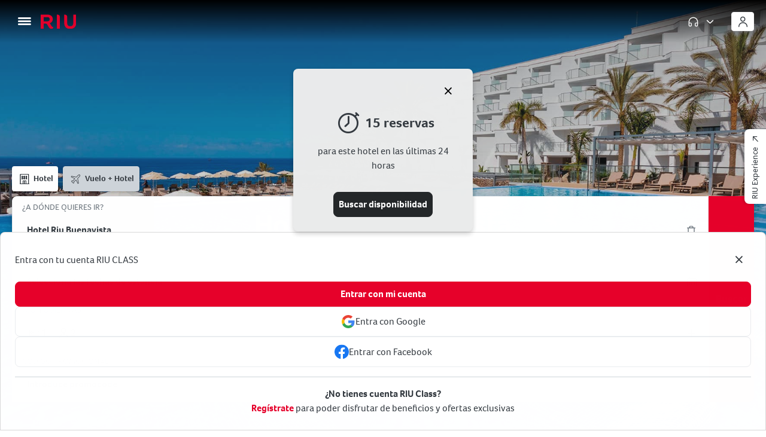

--- FILE ---
content_type: text/css; charset=UTF-8
request_url: https://www.riu.com/hotel/styles.dafb9c718e18c854.css
body_size: 15944
content:
@charset "UTF-8";html{box-sizing:border-box;-ms-text-size-adjust:100%;-webkit-text-size-adjust:100%;-webkit-font-smoothing:antialiased;-moz-osx-font-smoothing:grayscale}body,h1,h2,h3,h4,h5,h6,blockquote,p,pre,code,dl,dd,ol,ul,figure,hr,fieldset,legend{margin:0;padding:0}*,*:before,*:after{box-sizing:inherit}main{display:block}h1,h2,h3,h4,h5,h6{font-size:inherit}strong{font-weight:700}table{border-collapse:collapse;border-spacing:0}img{border-style:none;max-width:100%;height:auto;vertical-align:middle}a{background-color:transparent;-webkit-text-decoration-skip:objects}input,select,textarea{margin:0}input{overflow:visible}select{text-transform:none}[type=checkbox],[type=radio]{padding:0}[type=number]::-webkit-inner-spin-button,[type=number]::-webkit-outer-spin-button{height:auto}[type=search]{-webkit-appearance:textfield;outline-offset:-2px}[type=search]::-webkit-search-cancel-button,[type=search]::-webkit-search-decoration{-webkit-appearance:none}::-webkit-file-upload-button{-webkit-appearance:button;font:inherit}/**
 * @license
 * MyFonts Webfont Build ID 3576376, 2018-05-07T11:48:26-0400
 *
 * The fonts listed in this notice are subject to the End User License
 * Agreement(s) entered into by the website owner. All other parties are
 * explicitly restricted from using the Licensed Webfonts(s).
 *
 * You may obtain a valid license at the URLs below.
 *
 * Webfont: Foco-Bold by Dalton Maag
 * URL: https://www.myfonts.com/fonts/daltonmaag/foco/bold/
 *
 * Webfont: Foco-Italic by Dalton Maag
 * URL: https://www.myfonts.com/fonts/daltonmaag/foco/italic/
 *
 * Webfont: Foco-Light by Dalton Maag
 * URL: https://www.myfonts.com/fonts/daltonmaag/foco/light/
 *
 * Webfont: Foco-Regular by Dalton Maag
 * URL: https://www.myfonts.com/fonts/daltonmaag/foco/regular/
 *
 *
 * License: https://www.myfonts.com/viewlicense?type=web&buildid=3576376
 * Licensed pageviews: Unlimited
 * Webfonts copyright: Copyright 2017 Dalton Maag Ltd.
 * Modification of this file requires prior written permission from Dalton Maag Ltd.
 *
 * © 2018 MyFonts Inc
*/@font-face{font-family:Foco;src:url(/commons/commons-assets/fonts/foco/369238_3_0.eot);src:url(/commons/commons-assets/fonts/foco/369238_3_0.eot?#iefix) format("embedded-opentype"),url(/commons/commons-assets/fonts/foco/369238_3_0.woff2) format("woff2"),url(/commons/commons-assets/fonts/foco/369238_3_0.woff) format("woff"),url(/commons/commons-assets/fonts/foco/369238_3_0.ttf) format("truetype");font-display:swap}@font-face{font-family:Le Grand;src:url(/commons/commons-assets/fonts/legrand/LeGrandRegular-Regular.woff2) format("woff2"),url(/commons/commons-assets/fonts/legrand/LeGrandRegular-Regular.woff) format("woff");font-weight:400;font-style:normal;font-display:swap}@font-face{font-family:Le Grand;src:url(/commons/commons-assets/fonts/legrand/LeGrandBold-Regular.woff2) format("woff2"),url(/commons/commons-assets/fonts/legrand/LeGrandBold-Regular.woff) format("woff");font-weight:700;font-style:normal;font-display:swap}@font-face{font-family:Le Grand;src:url(/commons/commons-assets/fonts/legrand/LeGrandItalic-Regular.woff2) format("woff2"),url(/commons/commons-assets/fonts/legrand/LeGrandItalic-Regular.woff) format("woff");font-weight:400;font-style:italic;font-display:swap}@font-face{font-family:riu-ui-icon-font;src:url(/commons/commons-assets/fonts/icons-v2/v3.5/riu-ui-icon-font.eot);src:url(/commons/commons-assets/fonts/icons-v2/v3.5/riu-ui-icon-font.ttf) format("truetype"),url(/commons/commons-assets/fonts/icons-v2/v3.5/riu-ui-icon-font.woff) format("woff");font-weight:400;font-style:normal;font-display:swap}html{font-size:100%;scroll-behavior:smooth}html,body{height:100%}h1,h2,h3,h4,h5,h6{font-weight:400;letter-spacing:0;word-break:break-word}h1{font-size:2.25rem;line-height:2.375rem;margin-bottom:1.438rem}@media screen and (width > 640px){h1{font-size:3.75rem;line-height:4.375rem}}@media screen and (width > 640px){h1{margin-bottom:2.188rem}}h2{font-size:1.875rem;line-height:2rem;margin-bottom:1.25rem}@media screen and (width > 640px){h2{font-size:3rem;line-height:3.625rem}}@media screen and (width > 640px){h2{margin-bottom:1.813rem}}h3{font-size:1.75rem;line-height:1.625rem;margin-bottom:1.188rem}@media screen and (width > 640px){h3{font-size:2.5rem;line-height:2.625rem}}@media screen and (width > 640px){h3{margin-bottom:1.313rem}}h4{font-size:1.688rem;line-height:1.625rem;margin-bottom:1.125rem}@media screen and (width > 640px){h4{font-size:2.25rem;line-height:2.625rem}}@media screen and (width > 640px){h4{margin-bottom:1.313rem}}h5{font-size:1.438rem;line-height:1.563rem;margin-bottom:1rem}@media screen and (width > 640px){h5{font-size:1.875rem;line-height:2.375rem}}@media screen and (width > 640px){h5{margin-bottom:1.1875rem}}h6{font-size:1.25rem;line-height:1.438rem;margin-bottom:1rem}@media screen and (width > 640px){h6{font-size:1.5rem;line-height:1.75rem}}@media screen and (width > 640px){h6{margin-bottom:1rem}}p{margin-bottom:1rem}button{font-family:Foco,sans-serif}[ui-block]{display:block;width:100%}[ui-height]{height:100%}.c-badge{border-width:1px;border-style:solid;display:flex;font-weight:700;width:-webkit-fit-content;width:-moz-fit-content;width:fit-content}.c-badge[ui-color~=primary]{background-color:var(--primary-color-500);border-color:var(--primary-color-500);color:#fff}.c-badge:not([ui-color]),.c-badge[ui-color~=secondary]{background-color:#242729;border-color:#242729;color:#fff}.c-badge[ui-color~=riu]{background-color:#e6002a;border-color:#e6002a;color:#fff}.c-badge[ui-color~=plaza]{background-color:#9065cd;border-color:#9065cd;color:#fff}.c-badge[ui-color~=palace]{background-color:#c6aa76;border-color:#c6aa76;color:#fff}.c-badge[ui-color~=party]{background-color:#e60086;border-color:#e60086;color:#fff}.c-badge[ui-color~=white]{background-color:#fff;border-color:#fff;color:#353b41}.c-badge[ui-color~=white-outline]{border-color:#fff;color:#fff}.c-badge[ui-color~=secondary-outline]{border-color:#353b41;color:#353b41}.c-badge.is-success{background-color:#12b569;border-color:#12b569;color:#fff}.c-badge.is-error{background-color:#f78f08;border-color:#f78f08;color:#fff}.c-badge.is-info{background-color:#0ba3ea;border-color:#0ba3ea;color:#fff}.c-badge.is-warning{background-color:#fac514;border-color:#fac514;color:#fff}.c-badge[ui-size~=xs]{padding:4px 8px;font-size:.75rem;line-height:1.125rem}.c-badge:not([ui-size]),.c-badge[ui-size~=sm]{padding:4px 8px;font-size:.875rem;line-height:1.25rem}.c-badge[ui-size~=md]{padding:4px 16px;font-size:1rem;line-height:1.5rem}.c-badge[ui-size~=lg]{padding:4px 16px;font-size:1.125rem;line-height:1.688rem}.c-badge{border-radius:4px}.c-badge[ui-type~=square]:not([ui-size]),.c-badge[ui-type~=square][ui-size~=xs]{padding:4px;font-size:1rem;line-height:1.5rem}.c-badge[ui-type~=square][ui-size~=sm],.c-badge[ui-type~=square][ui-size~=md]{padding:4px;font-size:1rem;line-height:1.5rem}.c-badge[ui-type~=square][ui-size~=lg]{padding:8px;font-size:1.125rem;line-height:1.688rem}.c-badge[ui-type~=square][ui-size~=xl]{padding:16px;font-size:1.25rem;line-height:1.875rem}.c-divider{border:none}.c-divider:not([ui-size]),.c-divider[ui-size=xs]{height:1px}riu-ui-icon{display:inline-block;line-height:initial;overflow:hidden}riu-ui-icon .riu-ui-icon{display:flex;font-family:riu-ui-icon-font,serif;font-style:normal;font-variant:normal;font-weight:400;text-transform:none;vertical-align:initial;-webkit-font-smoothing:antialiased;-moz-osx-font-smoothing:grayscale}riu-ui-icon .riu-ui-icon:before{align-self:center;width:100%}riu-ui-icon:not([ui-color]) .riu-ui-icon:before{color:currentcolor}riu-ui-icon:not([ui-size]){height:24px;width:24px}riu-ui-icon:not([ui-size]) .riu-ui-icon:before{font-size:calc(1rem + 5px)}riu-ui-icon .icon-arrow-left:before{content:"\ea01"}riu-ui-icon .icon-arrow-right:before{content:"\ea02"}riu-ui-icon .icon-arrow-diagonal:before{content:"\ea03"}riu-ui-icon .icon-menu:before{content:"\ea04"}riu-ui-icon .icon-watch:before{content:"\ea05"}riu-ui-icon .icon-check:before{content:"\ea06"}riu-ui-icon .icon-close:before{content:"\ea07"}riu-ui-icon .icon-password:before{content:"\ea08"}riu-ui-icon .icon-mail:before{content:"\ea09"}riu-ui-icon .icon-minus:before{content:"\ea0a"}riu-ui-icon .icon-plus:before{content:"\ea0b"}riu-ui-icon .icon-moon:before{content:"\ea0c"}riu-ui-icon .icon-arrow-up:before{content:"\ea0d"}riu-ui-icon .icon-chevron-down:before{content:"\ea0e"}riu-ui-icon .icon-chevron-up:before{content:"\ea0f"}riu-ui-icon .icon-chevron-right:before{content:"\ea10"}riu-ui-icon .icon-chevron-left:before{content:"\ea11"}riu-ui-icon .icon-download:before{content:"\ea12"}riu-ui-icon .icon-upload:before{content:"\ea13"}riu-ui-icon .icon-question:before{content:"\ea14"}riu-ui-icon .icon-loading:before{content:"\ea15"}riu-ui-icon .icon-home:before{content:"\ea16"}riu-ui-icon .icon-enlarge:before{content:"\ea17"}riu-ui-icon .icon-chevron-left-double:before{content:"\ea18"}riu-ui-icon .icon-chevron-right-double:before{content:"\ea19"}riu-ui-icon .icon-trash:before{content:"\ea1a"}riu-ui-icon .icon-welcome:before{content:"\ea1b"}riu-ui-icon .icon-calendar:before{content:"\ea1c"}riu-ui-icon .icon-tripadvisor:before{content:"\ea1d"}riu-ui-icon .icon-checkin:before{content:"\ea1e"}riu-ui-icon .icon-plane:before{content:"\ea1f"}riu-ui-icon .icon-computer:before{content:"\ea20"}riu-ui-icon .icon-headphones:before{content:"\ea21"}riu-ui-icon .icon-planet:before{content:"\ea22"}riu-ui-icon .icon-print:before{content:"\ea23"}riu-ui-icon .icon-map-pointer:before{content:"\ea24"}riu-ui-icon .icon-ticket:before{content:"\ea25"}riu-ui-icon .icon-dot:before{content:"\ea26"}riu-ui-icon .icon-price:before{content:"\ea27"}riu-ui-icon .icon-user:before{content:"\ea28"}riu-ui-icon .icon-bed:before{content:"\ea29"}riu-ui-icon .icon-search:before{content:"\ea2a"}riu-ui-icon .icon-phone:before{content:"\ea2b"}riu-ui-icon .icon-reservation:before{content:"\ea2c"}riu-ui-icon .icon-map-planet:before{content:"\ea2d"}riu-ui-icon .icon-image:before{content:"\ea2e"}riu-ui-icon .icon-compare:before{content:"\ea2f"}riu-ui-icon .icon-vista360:before{content:"\ea30"}riu-ui-icon .icon-ac:before{content:"\ea31"}riu-ui-icon .icon-safety:before{content:"\ea32"}riu-ui-icon .icon-resize:before{content:"\ea33"}riu-ui-icon .icon-star:before{content:"\ea34"}riu-ui-icon .icon-suit:before{content:"\ea35"}riu-ui-icon .icon-bride:before{content:"\ea36"}riu-ui-icon .icon-ring:before{content:"\ea37"}riu-ui-icon .icon-tag:before{content:"\ea38"}riu-ui-icon .icon-play:before{content:"\ea39"}riu-ui-icon .icon-gift:before{content:"\ea3a"}riu-ui-icon .icon-flag:before{content:"\ea3b"}riu-ui-icon .icon-timer:before{content:"\ea3c"}riu-ui-icon .icon-dashboard:before{content:"\ea3d"}riu-ui-icon .icon-points:before{content:"\ea3e"}riu-ui-icon .icon-help:before{content:"\ea3f"}riu-ui-icon .icon-booking:before{content:"\ea40"}riu-ui-icon .icon-logout:before{content:"\ea41"}riu-ui-icon .icon-food:before{content:"\ea42"}riu-ui-icon .icon-guest:before{content:"\ea43"}riu-ui-icon .icon-riu:before{content:"\ea44"}riu-ui-icon .icon-squares:before{content:"\ea45"}riu-ui-icon .icon-rooms:before{content:"\ea46"}riu-ui-icon .icon-bed-outline:before{content:"\ea47"}riu-ui-icon .icon-hotel:before{content:"\ea48"}riu-ui-icon .icon-world:before{content:"\ea49"}riu-ui-icon .icon-riu-initial:before{content:"\ea4a"}riu-ui-icon .icon-info-circle:before{content:"\ea4b"}riu-ui-icon .icon-script:before{content:"\ea4c"}riu-ui-icon .icon-copy:before{content:"\ea4d"}riu-ui-icon .icon-riu-initial-square:before{content:"\ea4e"}riu-ui-icon .icon-eye-disabled:before{content:"\ea4f"}riu-ui-icon .icon-apple:before{content:"\ea50"}riu-ui-icon .icon-blogger:before{content:"\ea51"}riu-ui-icon .icon-facebook:before{content:"\ea52"}riu-ui-icon .icon-flickr:before{content:"\ea53"}riu-ui-icon .icon-playstore:before{content:"\ea54"}riu-ui-icon .icon-instagram:before{content:"\ea55"}riu-ui-icon .icon-pinterest:before{content:"\ea56"}riu-ui-icon .icon-tiktok:before{content:"\ea57"}riu-ui-icon .icon-twitter:before{content:"\ea58"}riu-ui-icon .icon-youtube:before{content:"\ea59"}riu-ui-icon .icon-edit:before{content:"\ea5a"}riu-ui-icon .icon-heart:before{content:"\ea5b"}riu-ui-icon .icon-share:before{content:"\ea5c"}riu-ui-icon .icon-beach:before{content:"\ea5d"}riu-ui-icon .icon-city:before{content:"\ea5e"}riu-ui-icon .icon-adults:before{content:"\ea5f"}riu-ui-icon .icon-map:before{content:"\ea60"}riu-ui-icon .icon-stars:before{content:"\ea61"}riu-ui-icon .icon-double-bed:before{content:"\ea62"}riu-ui-icon .icon-filter:before{content:"\ea63"}riu-ui-icon .icon-adapted:before{content:"\ea64"}riu-ui-icon .icon-sound-off:before{content:"\ea65"}riu-ui-icon .icon-sound-on:before{content:"\ea66"}riu-ui-icon .icon-import-file:before{content:"\ea67"}riu-ui-icon .icon-x:before{content:"\ea68"}riu-ui-icon .icon-warning:before{content:"\ea69"}riu-ui-icon .icon-elite-club:before{content:"\ea6a"}riu-ui-icon .icon-games:before{content:"\ea6b"}riu-ui-icon .icon-folders:before{content:"\ea6c"}riu-ui-icon .icon-create:before{content:"\ea6d"}riu-ui-icon .icon-duplicate:before{content:"\ea6e"}riu-ui-icon .icon-deportes-acuaticos_pago:before{content:"\ea6f"}riu-ui-icon .icon-voley-playa:before{content:"\ea70"}riu-ui-icon .icon-minibar-gratis:before{content:"\ea71"}riu-ui-icon .icon-habitacion-adaptada:before{content:"\ea72"}riu-ui-icon .icon-bebidas:before{content:"\ea73"}riu-ui-icon .icon-kayak:before{content:"\ea74"}riu-ui-icon .icon-habitacion-aromatizada:before{content:"\ea75"}riu-ui-icon .icon-minibar-gratis-alt:before{content:"\ea76"}riu-ui-icon .icon-parking:before{content:"\ea77"}riu-ui-icon .icon-gastrobar:before{content:"\ea78"}riu-ui-icon .icon-padel-surf:before{content:"\ea79"}riu-ui-icon .icon-habitacion-elite-club:before{content:"\ea7a"}riu-ui-icon .icon-snorkel:before{content:"\ea7b"}riu-ui-icon .icon-tapas:before{content:"\ea7c"}riu-ui-icon .icon-habitacion-piscina-privada:before{content:"\ea7d"}riu-ui-icon .icon-parking-pago:before{content:"\ea7e"}riu-ui-icon .icon-parking-gratis:before{content:"\ea7f"}riu-ui-icon .icon-todo-incluido:before{content:"\ea80"}riu-ui-icon .icon-windsurf:before{content:"\ea81"}riu-ui-icon .icon-hotel-centrico:before{content:"\ea82"}riu-ui-icon .icon-parque-infantil:before{content:"\ea83"}riu-ui-icon .icon-todo-incluido-00:before{content:"\ea84"}riu-ui-icon .icon-entretenimiento:before{content:"\ea85"}riu-ui-icon .icon-hotel-familiar:before{content:"\ea86"}riu-ui-icon .icon-hotel-reformado:before{content:"\ea87"}riu-ui-icon .icon-piscina:before{content:"\ea88"}riu-ui-icon .icon-animacion-espectaculos:before{content:"\ea89"}riu-ui-icon .icon-todo-incluido-24h:before{content:"\ea8a"}riu-ui-icon .icon-parada-bus:before{content:"\ea8b"}riu-ui-icon .icon-fiesta-tematica:before{content:"\ea8c"}riu-ui-icon .icon-aduts-only-16:before{content:"\ea8d"}riu-ui-icon .icon-piscina-bebe:before{content:"\ea8e"}riu-ui-icon .icon-piscina-climatizada:before{content:"\ea8f"}riu-ui-icon .icon-djmusica-en_directo:before{content:"\ea90"}riu-ui-icon .icon-restaurante:before{content:"\ea91"}riu-ui-icon .icon-aduts-only-18:before{content:"\ea92"}riu-ui-icon .icon-discoteca:before{content:"\ea93"}riu-ui-icon .icon-restaurante-a-la-carta:before{content:"\ea94"}riu-ui-icon .icon-piscina-infantil:before{content:"\ea95"}riu-ui-icon .icon-zona-aduts-only:before{content:"\ea96"}riu-ui-icon .icon-discoteca-alt:before{content:"\ea97"}riu-ui-icon .icon-restaurante-adults-only:before{content:"\ea98"}riu-ui-icon .icon-piscina-solarium:before{content:"\ea99"}riu-ui-icon .icon-discoteca-pacha:before{content:"\ea9a"}riu-ui-icon .icon-restaurante-tematico:before{content:"\ea9b"}riu-ui-icon .icon-rooftop-terraza:before{content:"\ea9c"}riu-ui-icon .icon-sauna:before{content:"\ea9d"}riu-ui-icon .icon-servicio-habitaciones-24h:before{content:"\ea9e"}riu-ui-icon .icon-discoteca-pacha-alt:before{content:"\ea9f"}riu-ui-icon .icon-solarium:before{content:"\eaa0"}riu-ui-icon .icon-vistas-a-la-ciudad:before{content:"\eaa1"}riu-ui-icon .icon-bar-piscina:before{content:"\eaa2"}riu-ui-icon .icon-vistas-al-mar:before{content:"\eaa3"}riu-ui-icon .icon-bar-terraza:before{content:"\eaa4"}riu-ui-icon .icon-solarium-alt:before{content:"\eaa5"}riu-ui-icon .icon-vistas-al-mar-lateral:before{content:"\eaa6"}riu-ui-icon .icon-cama-belinesa:before{content:"\eaa7"}riu-ui-icon .icon-spa-wellness:before{content:"\eaa8"}riu-ui-icon .icon-casino:before{content:"\eaa9"}riu-ui-icon .icon-take-away:before{content:"\eaaa"}riu-ui-icon .icon-zona-de-juegos:before{content:"\eaab"}riu-ui-icon .icon-talasoterapia:before{content:"\eaac"}riu-ui-icon .icon-zona-playa-privada:before{content:"\eaad"}riu-ui-icon .icon-cava:before{content:"\eaae"}riu-ui-icon .icon-tumbona:before{content:"\eaaf"}riu-ui-icon .icon-club-adolescentes:before{content:"\eab0"}riu-ui-icon .icon-chiringuito:before{content:"\eab1"}riu-ui-icon .icon-tv:before{content:"\eab2"}riu-ui-icon .icon-chiringuito-alt:before{content:"\eab3"}riu-ui-icon .icon-conferencias:before{content:"\eab4"}riu-ui-icon .icon-espacio-audiovisual:before{content:"\eab5"}riu-ui-icon .icon-gimnasio:before{content:"\eab6"}riu-ui-icon .icon-dunas:before{content:"\eab7"}riu-ui-icon .icon-equitacion:before{content:"\eab8"}riu-ui-icon .icon-autobus:before{content:"\eab9"}riu-ui-icon .icon-gimnasio-24h:before{content:"\eaba"}riu-ui-icon .icon-entretenimiento-dia:before{content:"\eabb"}riu-ui-icon .icon-jacuzzi:before{content:"\eabc"}riu-ui-icon .icon-golf:before{content:"\eabd"}riu-ui-icon .icon-jacuzzi-adults-only:before{content:"\eabe"}riu-ui-icon .icon-entretenimiento-noche:before{content:"\eabf"}riu-ui-icon .icon-parque-acuatico:before{content:"\eac0"}riu-ui-icon .icon-renting-bicicleta:before{content:"\eac1"}riu-ui-icon .icon-jacuzzi-exterior:before{content:"\eac2"}riu-ui-icon .icon-actividades-acuaticas:before{content:"\eac3"}riu-ui-icon .icon-entretenimiento-kids:before{content:"\eac4"}riu-ui-icon .icon-buceo-gratis:before{content:"\eac5"}riu-ui-icon .icon-entretenimiento-kids-alt:before{content:"\eac6"}riu-ui-icon .icon-lobby-bar:before{content:"\eac7"}riu-ui-icon .icon-tenis:before{content:"\eac8"}riu-ui-icon .icon-habitacion:before{content:"\eac9"}riu-ui-icon .icon-minibar:before{content:"\eaca"}riu-ui-icon .icon-tenis-pago:before{content:"\eacb"}riu-ui-icon .icon-buceo-pago:before{content:"\eacc"}riu-ui-icon .icon-rsc-alianzas:before{content:"\eacd"}riu-ui-icon .icon-rsc-comunidad-local:before{content:"\eace"}riu-ui-icon .icon-rsc-conservacion-areas-naturales:before{content:"\eacf"}riu-ui-icon .icon-rsc-desarrollo-local:before{content:"\ead0"}riu-ui-icon .icon-rsc-educacion:before{content:"\ead1"}riu-ui-icon .icon-rsc-estudios:before{content:"\ead2"}riu-ui-icon .icon-rsc-inversion-social:before{content:"\ead3"}riu-ui-icon .icon-rsc-ong:before{content:"\ead4"}riu-ui-icon .icon-rsc-promocion-deporte:before{content:"\ead5"}riu-ui-icon .icon-rsc-proteccion-infancia:before{content:"\ead6"}riu-ui-icon .icon-rsc-proteccion-especies:before{content:"\ead7"}riu-ui-icon .icon-rsc-salud:before{content:"\ead8"}riu-ui-icon .icon-rsc-biodiversidad:before{content:"\ead9"}riu-ui-icon .icon-rsc-infancia:before{content:"\eada"}riu-ui-icon .icon-rsc-personas:before{content:"\eadb"}riu-ui-icon .icon-statistic:before{content:"\eadc"}riu-ui-icon .icon-options:before{content:"\eadd"}riu-ui-icon .icon-frontal-sea-view:before{content:"\eade"}riu-ui-icon .icon-pool-view:before{content:"\eadf"}riu-ui-icon .icon-garden-view:before{content:"\eae0"}riu-ui-icon .icon-shower:before{content:"\eae1"}riu-ui-icon .icon-bathroom:before{content:"\eae2"}riu-ui-icon .icon-shower-in-bathroom:before{content:"\eae3"}riu-ui-icon .icon-hair-dryer:before{content:"\eae4"}riu-ui-icon .icon-bathrobe:before{content:"\eae5"}riu-ui-icon .icon-heating:before{content:"\eae6"}riu-ui-icon .icon-air-conditioning:before{content:"\eae7"}riu-ui-icon .icon-ceiling-fan:before{content:"\eae8"}riu-ui-icon .icon-safe:before{content:"\eae9"}riu-ui-icon .icon-liquor-dispenser:before{content:"\eaea"}riu-ui-icon .icon-kettle:before{content:"\eaeb"}riu-ui-icon .icon-coffee-maker:before{content:"\eaec"}riu-ui-icon .icon-iron:before{content:"\eaed"}riu-ui-icon .icon-dressing-room:before{content:"\eaee"}riu-ui-icon .icon-sofa:before{content:"\eaef"}riu-ui-icon .icon-sofa-bed:before{content:"\eaf0"}riu-ui-icon .icon-sofa-and-sofa-bed:before{content:"\eaf1"}riu-ui-icon .icon-balcony:before{content:"\eaf2"}riu-ui-icon .icon-terrace:before{content:"\eaf3"}riu-ui-icon .icon-balcony-terrace:before{content:"\eaf4"}riu-ui-icon .icon-2-bedrooms:before{content:"\eaf5"}riu-ui-icon .icon-2-bathrooms:before{content:"\eaf6"}riu-ui-icon .icon-connecting-room:before{content:"\eaf7"}riu-ui-icon .icon-independent-living-room:before{content:"\eaf8"}riu-ui-icon .icon-integrated-living-room:before{content:"\eaf9"}riu-ui-icon .icon-riuparty-room:before{content:"\eafa"}riu-ui-icon .icon-rsc-salud-alt:before{content:"\eafb"}riu-ui-icon .icon-rsc-programa-salud:before{content:"\eafc"}riu-ui-icon .icon-rsc-actuaciones-biodiversidad:before{content:"\eafd"}riu-ui-icon .icon-rsc-personas-usuarias-indirectas:before{content:"\eafe"}riu-ui-icon .icon-rsc-proteccion-especies-alt:before{content:"\eaff"}riu-ui-icon .icon-rsc-actuaciones:before{content:"\eb00"}riu-ui-icon[ui-size=xs]{min-width:18px;height:18px;width:18px}riu-ui-icon[ui-size=xs] .riu-ui-icon:before{font-size:calc(.75rem + 5px)}riu-ui-icon[ui-size=sm]{min-width:20px;height:20px;width:20px}riu-ui-icon[ui-size=sm] .riu-ui-icon:before{font-size:calc(.875rem + 5px)}riu-ui-icon[ui-size=md]{min-width:24px;height:24px;width:24px}riu-ui-icon[ui-size=md] .riu-ui-icon:before{font-size:calc(1rem + 5px)}riu-ui-icon[ui-size=lg]{min-width:27px;height:27px;width:27px}riu-ui-icon[ui-size=lg] .riu-ui-icon:before{font-size:calc(1.125rem + 5px)}riu-ui-icon[ui-size=xl]{min-width:30px;height:30px;width:30px}riu-ui-icon[ui-size=xl] .riu-ui-icon:before{font-size:calc(1.25rem + 5px)}riu-ui-icon[ui-size=xxl]{min-width:40px;height:40px;width:40px}riu-ui-icon[ui-size=xxl] .riu-ui-icon:before{font-size:calc(1.875rem + 5px)}riu-ui-icon[ui-size=xxxl]{min-width:56px;height:56px;width:56px}riu-ui-icon[ui-size=xxxl] .riu-ui-icon:before{font-size:calc(2.5rem + 5px)}riu-ui-icon[ui-size=xxxxl]{min-width:80px;height:80px;width:80px}riu-ui-icon[ui-size=xxxxl] .riu-ui-icon:before{font-size:calc(3.75rem + 5px)}riu-ui-icon[ui-color=primary] .riu-ui-icon{color:var(--primary-color-500)}riu-ui-icon[ui-color=secondary] .riu-ui-icon{color:#353b41}riu-ui-icon[ui-color=basic] .riu-ui-icon{color:#6d767e}riu-ui-icon[ui-color=riu] .riu-ui-icon{color:#e6002a}riu-ui-icon[ui-color=palace] .riu-ui-icon{color:#c6aa76}riu-ui-icon[ui-color=plaza] .riu-ui-icon{color:#9065cd}riu-ui-icon[ui-color=party] .riu-ui-icon{color:#e60086}riu-ui-icon[ui-color=warning] .riu-ui-icon{color:#fac514}riu-ui-icon[ui-color=success] .riu-ui-icon{color:#12b569}riu-ui-icon[ui-color=danger] .riu-ui-icon{color:#f78f08}riu-ui-icon[ui-color=info] .riu-ui-icon{color:#0ba3ea}riu-ui-icon[ui-color=white] .riu-ui-icon{color:#fff}.c-pill{border-width:1px;border-style:solid;display:flex;font-weight:700;width:-webkit-fit-content;width:-moz-fit-content;width:fit-content}.c-pill[ui-color~=primary]{background-color:var(--primary-color-500);border-color:var(--primary-color-500);color:#fff}.c-pill:not([ui-color]),.c-pill[ui-color~=secondary]{background-color:#242729;border-color:#242729;color:#fff}.c-pill[ui-color~=riu]{background-color:#e6002a;border-color:#e6002a;color:#fff}.c-pill[ui-color~=plaza]{background-color:#9065cd;border-color:#9065cd;color:#fff}.c-pill[ui-color~=palace]{background-color:#c6aa76;border-color:#c6aa76;color:#fff}.c-pill[ui-color~=party]{background-color:#e60086;border-color:#e60086;color:#fff}.c-pill[ui-color~=white]{background-color:#fff;border-color:#fff;color:#353b41}.c-pill[ui-color~=white-outline]{border-color:#fff;color:#fff}.c-pill[ui-color~=secondary-outline]{border-color:#353b41;color:#353b41}.c-pill.is-success{background-color:#12b569;border-color:#12b569;color:#fff}.c-pill.is-error{background-color:#f78f08;border-color:#f78f08;color:#fff}.c-pill.is-info{background-color:#0ba3ea;border-color:#0ba3ea;color:#fff}.c-pill.is-warning{background-color:#fac514;border-color:#fac514;color:#fff}.c-pill[ui-size~=xs]{padding:4px 8px;font-size:.75rem;line-height:1.125rem}.c-pill:not([ui-size]),.c-pill[ui-size~=sm]{padding:4px 8px;font-size:.875rem;line-height:1.25rem}.c-pill[ui-size~=md]{padding:4px 16px;font-size:1rem;line-height:1.5rem}.c-pill[ui-size~=lg]{padding:4px 16px;font-size:1.125rem;line-height:1.688rem}.c-pill{border-radius:20px}.c-link{cursor:pointer;font-weight:700;text-decoration:none;width:-webkit-fit-content;width:-moz-fit-content;width:fit-content;position:relative;border-bottom:1px solid transparent;display:inline;transition:all .3s ease-in-out}.c-link>*{vertical-align:middle;margin-bottom:4px}.c-link riu-ui-icon[ui-size~=xs]{margin-bottom:0}.c-link:visited{opacity:.75}.c-link[ui-size~=sm]{font-size:.875rem;line-height:1.25rem;padding-bottom:4px;padding-top:4px}.c-link[ui-size~=md]{font-size:1rem;line-height:1.5rem;padding-bottom:4px;padding-top:4px}.c-link[ui-size~=lg]{font-size:1.125rem;line-height:1.688rem;padding-bottom:8px;padding-top:8px}.c-link[ui-size~=xl]{font-size:1.25rem;line-height:1.875rem;padding-bottom:8px;padding-top:8px}.c-link[ui-size~=xxl]{font-size:1.25rem;line-height:1.438rem;padding-bottom:8px;padding-top:8px}@media screen and (width > 640px){.c-link[ui-size~=xxl]{font-size:1.5rem;line-height:1.75rem}}.c-link:not([ui-color]),.c-link[ui-color=primary]{color:var(--primary-color-500)}@media (hover: hover) and (pointer: fine){.c-link:not([ui-color]):hover,.c-link[ui-color=primary]:hover{border-bottom-color:var(--primary-color-500)}}.c-link:not([ui-color]).is-active,.c-link[ui-color=primary].is-active{border-bottom-color:var(--primary-color-500)}.c-link[ui-color=riu]{color:#e6002a}@media (hover: hover) and (pointer: fine){.c-link[ui-color=riu]:hover{border-bottom-color:#e6002a}}.c-link[ui-color=riu].is-active{border-bottom-color:#e6002a}.c-link[ui-color=basic]{color:#353b41}@media (hover: hover) and (pointer: fine){.c-link[ui-color=basic]:hover{border-bottom-color:#353b41}}.c-link[ui-color=basic].is-active{border-bottom-color:#353b41}.c-link[ui-color=secondary]{color:#242729}@media (hover: hover) and (pointer: fine){.c-link[ui-color=secondary]:hover{border-bottom-color:#242729}}.c-link[ui-color=secondary].is-active{border-bottom-color:#242729}.c-link[ui-color=plaza]{color:#9065cd}@media (hover: hover) and (pointer: fine){.c-link[ui-color=plaza]:hover{border-bottom-color:#9065cd}}.c-link[ui-color=plaza].is-active{border-bottom-color:#9065cd}.c-link[ui-color=palace]{color:#c6aa76}@media (hover: hover) and (pointer: fine){.c-link[ui-color=palace]:hover{border-bottom-color:#c6aa76}}.c-link[ui-color=palace].is-active{border-bottom-color:#c6aa76}.c-link[ui-color=party]{color:#e60086}@media (hover: hover) and (pointer: fine){.c-link[ui-color=party]:hover{border-bottom-color:#e60086}}.c-link[ui-color=party].is-active{border-bottom-color:#e60086}.c-link[ui-color=white]{color:#fff}@media (hover: hover) and (pointer: fine){.c-link[ui-color=white]:hover{border-bottom-color:#fff}}.c-link[ui-color=white].is-active{border-bottom-color:#fff}.c-link.is-success{color:#12b569}@media (hover: hover) and (pointer: fine){.c-link.is-success:hover{border-bottom-color:#12b569}}.c-link.is-success.is-active{border-bottom-color:#12b569}.c-link.is-error{color:#f78f08}@media (hover: hover) and (pointer: fine){.c-link.is-error:hover{border-bottom-color:#f78f08}}.c-link.is-error.is-active{border-bottom-color:#f78f08}.c-link.is-info{color:#0ba3ea}@media (hover: hover) and (pointer: fine){.c-link.is-info:hover{border-bottom-color:#0ba3ea}}.c-link.is-info.is-active{border-bottom-color:#0ba3ea}.c-link.is-warning{color:#fac514}@media (hover: hover) and (pointer: fine){.c-link.is-warning:hover{border-bottom-color:#fac514}}.c-link.is-warning.is-active{border-bottom-color:#fac514}.c-scroll--x{overflow-x:auto}.c-scroll--y{overflow-y:auto}.c-scroll[ui-scroll=outside].c-scroll--y{margin-right:-17px;padding-right:17px}.c-scroll[ui-scroll=outside].c-scroll--x{margin-bottom:-17px;padding-bottom:17px}.c-scroll[ui-scroll=hidden]{scrollbar-width:none}.c-scroll[ui-scroll=hidden]::-webkit-scrollbar{width:0;height:0}.c-scroll-grid{overflow:auto;position:relative}.c-scroll-grid .o-grid{min-width:-webkit-fit-content;min-width:-moz-fit-content;min-width:fit-content;flex-wrap:nowrap}.c-scroll-grid .o-grid .o-grid__col{min-width:80%;display:flex;flex-direction:column}@media screen and (width > 640px){.c-scroll-grid:not([ui-size]) .o-grid,.c-scroll-grid[ui-size~=xs] .o-grid{flex-wrap:wrap}.c-scroll-grid:not([ui-size]) .o-grid .o-grid__col,.c-scroll-grid[ui-size~=xs] .o-grid .o-grid__col{min-width:auto;display:block}}@media screen and (width > 640px){.c-scroll-grid[ui-size~=sm] .o-grid__col{min-width:60%}}@media screen and (width > 1024px){.c-scroll-grid[ui-size~=sm] .o-grid{flex-wrap:wrap}.c-scroll-grid[ui-size~=sm] .o-grid .o-grid__col{min-width:auto;display:block}}@media screen and (width > 640px){.c-scroll-grid[ui-size~=md] .o-grid__col{min-width:60%}}@media screen and (width > 1024px){.c-scroll-grid[ui-size~=md] .o-grid__col{min-width:40%}}@media screen and (width > 1500px){.c-scroll-grid[ui-size~=md] .o-grid{flex-wrap:wrap}.c-scroll-grid[ui-size~=md] .o-grid .o-grid__col{min-width:auto;display:block}}.c-section{padding-top:32px;padding-bottom:32px}@media screen and (width > 640px){.c-section{padding-top:48px;padding-bottom:48px}}@media screen and (width > 1024px){.c-section{padding-top:96px;padding-bottom:96px}}.c-fallback-img{object-fit:scale-down!important}.c-list{border-width:1px;border-style:solid;display:flex;font-weight:700;width:-webkit-fit-content;width:-moz-fit-content;width:fit-content}.c-list[ui-color~=primary]{background-color:var(--primary-color-500);border-color:var(--primary-color-500);color:#fff}.c-list:not([ui-color]),.c-list[ui-color~=secondary]{background-color:#242729;border-color:#242729;color:#fff}.c-list[ui-color~=riu]{background-color:#e6002a;border-color:#e6002a;color:#fff}.c-list[ui-color~=plaza]{background-color:#9065cd;border-color:#9065cd;color:#fff}.c-list[ui-color~=palace]{background-color:#c6aa76;border-color:#c6aa76;color:#fff}.c-list[ui-color~=party]{background-color:#e60086;border-color:#e60086;color:#fff}.c-list[ui-color~=white]{background-color:#fff;border-color:#fff;color:#353b41}.c-list[ui-color~=white-outline]{border-color:#fff;color:#fff}.c-list[ui-color~=secondary-outline]{border-color:#353b41;color:#353b41}.c-list.is-success{background-color:#12b569;border-color:#12b569;color:#fff}.c-list.is-error{background-color:#f78f08;border-color:#f78f08;color:#fff}.c-list.is-info{background-color:#0ba3ea;border-color:#0ba3ea;color:#fff}.c-list.is-warning{background-color:#fac514;border-color:#fac514;color:#fff}.c-list[ui-size~=xs]{padding:4px 8px;font-size:.75rem;line-height:1.125rem}.c-list:not([ui-size]),.c-list[ui-size~=sm]{padding:4px 8px;font-size:.875rem;line-height:1.25rem}.c-list[ui-size~=md]{padding:4px 16px;font-size:1rem;line-height:1.5rem}.c-list[ui-size~=lg]{padding:4px 16px;font-size:1.125rem;line-height:1.688rem}.c-list-ol li,.c-list-ol--md li,.c-list-ol--lg li,.c-list-ul li{list-style:none;position:relative;padding-left:16px}.c-list-ol li:before,.c-list-ol--md li:before,.c-list-ol--lg li:before,.c-list-ul li:before{position:absolute;left:0;top:0}.c-list-ul>li:before,.c-list-ul ul>li:before{color:#353b41;content:"\b7";font-size:36px;font-weight:700;line-height:1.75rem}.c-list-ol--md ol,.c-list-ol--lg ol{counter-reset:list-item-counter}.c-list-ol--md>li,.c-list-ol--md ol>li,.c-list-ol--lg>li,.c-list-ol--lg ol>li{counter-increment:list-item-counter;font-size:1.125rem;line-height:1.688rem;padding-left:20px}.c-list-ol--md>li:before,.c-list-ol--md ol>li:before,.c-list-ol--lg>li:before,.c-list-ol--lg ol>li:before{content:counter(list-item-counter) ".";color:#353b41;font-size:1rem;font-weight:700}.c-list-ol--lg>li,.c-list-ol--lg ol>li{padding-left:32px;padding-top:4px}.c-list-ol--lg>li:before,.c-list-ol--lg ol>li:before{font-size:1.875rem;line-height:1.688rem}.c-form-hint,.c-form-label{word-break:normal}.c-form-field input,.c-form-field textarea,.c-form-field select{font-family:Foco,sans-serif}.c-form-field:not([class~=is-disabled]) .c-form-element{border-width:1px;border-style:solid;background-color:#f4f4f5;border-color:#f4f4f5}.c-form-field:not([class~=is-disabled]) .c-form-element,.c-form-field:not([class~=is-disabled]) .c-form-element input{color:#353b41}.c-form-field:not([class~=is-disabled]) .c-form-element,.c-form-field:not([class~=is-disabled]) .c-form-element textarea{color:#353b41}.c-form-field:not([class~=is-disabled]) .c-form-element:hover{border-color:#353b41}.c-form-field:not([class~=is-disabled]).is-focused .c-form-element:not([type=checkbox]){background-color:#fff;border-color:#ced4da;box-shadow:0 2px 4px #0003}.c-form-field:not([class~=is-disabled]).is-focused .c-form-element:not([type=checkbox]) input,.c-form-field:not([class~=is-disabled]).is-focused .c-form-element:not([type=checkbox]) textarea{color:#353b41}.c-form-field:not([class~=is-disabled]).is-success .c-form-hint,.c-form-field:not([class~=is-disabled]).is-success .c-form-label{color:#12b569}.c-form-field:not([class~=is-disabled]).is-success .c-form-element{border-width:1px;border-style:solid;background-color:#e7f8f0;border-color:#12b569}.c-form-field:not([class~=is-disabled]).is-success .c-form-element,.c-form-field:not([class~=is-disabled]).is-success .c-form-element input{color:#12b569}.c-form-field:not([class~=is-disabled]).is-success .c-form-element,.c-form-field:not([class~=is-disabled]).is-success .c-form-element textarea{color:#12b569}.c-form-field:not([class~=is-disabled]).is-success .c-form-element input::placeholder,.c-form-field:not([class~=is-disabled]).is-success .c-form-element textarea::placeholder{color:#12b569;opacity:1}.c-form-field:not([class~=is-disabled]).is-success .c-form-element input:-moz-placeholder,.c-form-field:not([class~=is-disabled]).is-success .c-form-element textarea:-moz-placeholder{color:#12b569}.c-form-field:not([class~=is-disabled]).is-success .c-form-element input:-ms-input-placeholder,.c-form-field:not([class~=is-disabled]).is-success .c-form-element textarea:-ms-input-placeholder{color:#12b569}.c-form-field:not([class~=is-disabled]).is-success .c-form-element input::-webkit-input-placeholder,.c-form-field:not([class~=is-disabled]).is-success .c-form-element textarea::-webkit-input-placeholder{color:#12b569}.c-form-field:not([class~=is-disabled]).is-error .c-form-hint,.c-form-field:not([class~=is-disabled]).is-error .c-form-label{color:#f78f08}.c-form-field:not([class~=is-disabled]).is-error .c-form-element{border-width:1px;border-style:solid;background-color:#fef4e7;border-color:#f78f08}.c-form-field:not([class~=is-disabled]).is-error .c-form-element,.c-form-field:not([class~=is-disabled]).is-error .c-form-element input{color:#f78f08}.c-form-field:not([class~=is-disabled]).is-error .c-form-element,.c-form-field:not([class~=is-disabled]).is-error .c-form-element textarea{color:#f78f08}.c-form-field:not([class~=is-disabled]).is-error .c-form-element input::placeholder,.c-form-field:not([class~=is-disabled]).is-error .c-form-element textarea::placeholder{color:#f78f08;opacity:1}.c-form-field:not([class~=is-disabled]).is-error .c-form-element input:-moz-placeholder,.c-form-field:not([class~=is-disabled]).is-error .c-form-element textarea:-moz-placeholder{color:#f78f08}.c-form-field:not([class~=is-disabled]).is-error .c-form-element input:-ms-input-placeholder,.c-form-field:not([class~=is-disabled]).is-error .c-form-element textarea:-ms-input-placeholder{color:#f78f08}.c-form-field:not([class~=is-disabled]).is-error .c-form-element input::-webkit-input-placeholder,.c-form-field:not([class~=is-disabled]).is-error .c-form-element textarea::-webkit-input-placeholder{color:#f78f08}.c-form-field:not([class~=is-disabled]).is-info .c-form-hint,.c-form-field:not([class~=is-disabled]).is-info .c-form-label{color:#0ba3ea}.c-form-field:not([class~=is-disabled]).is-info .c-form-element{border-width:1px;border-style:solid;background-color:#e7f6fd;border-color:#0ba3ea}.c-form-field:not([class~=is-disabled]).is-info .c-form-element,.c-form-field:not([class~=is-disabled]).is-info .c-form-element input{color:#0ba3ea}.c-form-field:not([class~=is-disabled]).is-info .c-form-element,.c-form-field:not([class~=is-disabled]).is-info .c-form-element textarea{color:#0ba3ea}.c-form-field:not([class~=is-disabled]).is-info .c-form-element input::placeholder,.c-form-field:not([class~=is-disabled]).is-info .c-form-element textarea::placeholder{color:#0ba3ea;opacity:1}.c-form-field:not([class~=is-disabled]).is-info .c-form-element input:-moz-placeholder,.c-form-field:not([class~=is-disabled]).is-info .c-form-element textarea:-moz-placeholder{color:#0ba3ea}.c-form-field:not([class~=is-disabled]).is-info .c-form-element input:-ms-input-placeholder,.c-form-field:not([class~=is-disabled]).is-info .c-form-element textarea:-ms-input-placeholder{color:#0ba3ea}.c-form-field:not([class~=is-disabled]).is-info .c-form-element input::-webkit-input-placeholder,.c-form-field:not([class~=is-disabled]).is-info .c-form-element textarea::-webkit-input-placeholder{color:#0ba3ea}.c-form-field:not([class~=is-disabled]).is-warning .c-form-hint,.c-form-field:not([class~=is-disabled]).is-warning .c-form-label{color:#fac514}.c-form-field:not([class~=is-disabled]).is-warning .c-form-element{border-width:1px;border-style:solid;background-color:#fff8e5;border-color:#fac514}.c-form-field:not([class~=is-disabled]).is-warning .c-form-element,.c-form-field:not([class~=is-disabled]).is-warning .c-form-element input{color:#fac514}.c-form-field:not([class~=is-disabled]).is-warning .c-form-element,.c-form-field:not([class~=is-disabled]).is-warning .c-form-element textarea{color:#fac514}.c-form-field:not([class~=is-disabled]).is-warning input::placeholder,.c-form-field:not([class~=is-disabled]).is-warning textarea::placeholder{color:#fac514;opacity:1}.c-form-field:not([class~=is-disabled]) input::placeholder,.c-form-field:not([class~=is-disabled]) textarea::placeholder{color:#6d767e;opacity:1}.c-form-field:not([class~=is-disabled]) input:-moz-placeholder,.c-form-field:not([class~=is-disabled]) textarea:-moz-placeholder{color:#6d767e}.c-form-field:not([class~=is-disabled]) input:-ms-input-placeholder,.c-form-field:not([class~=is-disabled]) textarea:-ms-input-placeholder{color:#6d767e}.c-form-field:not([class~=is-disabled]) input::-webkit-input-placeholder,.c-form-field:not([class~=is-disabled]) textarea::-webkit-input-placeholder{color:#6d767e}.c-form-field.is-disabled .c-form-hint,.c-form-field.is-disabled .c-form-label{color:#ced4da}.c-form-field.is-disabled .c-form-element{border-width:1px;border-style:solid;background-color:#f4f4f5;border-color:#f4f4f5}.c-form-field.is-disabled .c-form-element,.c-form-field.is-disabled .c-form-element input,.c-form-field.is-disabled .c-form-element .riu-ui-select__input{color:#ced4da}.c-form-field.is-disabled svg{opacity:.2}.c-form-field.is-disabled>*{pointer-events:none}.c-form-field--small .c-form-label{line-height:1}.c-form-field--small:not([class~=is-disabled]) .c-form-element{border-width:1px;border-style:solid;background-color:#fff;border-color:#353b41}.c-form-field--small:not([class~=is-disabled]) .c-form-element:checked{border-color:#353b41}.c-form-field--small:not([class~=is-disabled]) .c-form-element:checked:before{background-color:#353b41}.c-form-field--small:not([class~=is-disabled]).is-success .c-form-hint,.c-form-field--small:not([class~=is-disabled]).is-success .c-form-helper,.c-form-field--small:not([class~=is-disabled]).is-success .c-form-label{color:#12b569}.c-form-field--small:not([class~=is-disabled]).is-success .c-form-element{border-width:1px;border-style:solid;background-color:#fff;border-color:#12b569}.c-form-field--small:not([class~=is-disabled]).is-success .c-form-element,.c-form-field--small:not([class~=is-disabled]).is-success .c-form-element .c-form-element{color:#12b569}.c-form-field--small:not([class~=is-disabled]).is-success .c-form-element:checked:before{background-color:#12b569}.c-form-field--small:not([class~=is-disabled]).is-success .toggle .checkbox:checked+.switch{background-color:#e7f8f0}.c-form-field--small:not([class~=is-disabled]).is-success .toggle .checkbox:checked+.switch:before{background-color:#12b569}.c-form-field--small:not([class~=is-disabled]).is-error .c-form-hint,.c-form-field--small:not([class~=is-disabled]).is-error .c-form-helper,.c-form-field--small:not([class~=is-disabled]).is-error .c-form-label{color:#f78f08}.c-form-field--small:not([class~=is-disabled]).is-error .c-form-element{border-width:1px;border-style:solid;background-color:#fff;border-color:#f78f08}.c-form-field--small:not([class~=is-disabled]).is-error .c-form-element,.c-form-field--small:not([class~=is-disabled]).is-error .c-form-element .c-form-element{color:#f78f08}.c-form-field--small:not([class~=is-disabled]).is-error .c-form-element:checked:before{background-color:#f78f08}.c-form-field--small:not([class~=is-disabled]).is-error .toggle .checkbox:checked+.switch{background-color:#fef4e7}.c-form-field--small:not([class~=is-disabled]).is-error .toggle .checkbox:checked+.switch:before{background-color:#f78f08}.c-form-field--small:not([class~=is-disabled]).is-info .c-form-hint,.c-form-field--small:not([class~=is-disabled]).is-info .c-form-helper,.c-form-field--small:not([class~=is-disabled]).is-info .c-form-label{color:#0ba3ea}.c-form-field--small:not([class~=is-disabled]).is-info .c-form-element{border-width:1px;border-style:solid;background-color:#fff;border-color:#0ba3ea}.c-form-field--small:not([class~=is-disabled]).is-info .c-form-element,.c-form-field--small:not([class~=is-disabled]).is-info .c-form-element .c-form-element{color:#0ba3ea}.c-form-field--small:not([class~=is-disabled]).is-info .c-form-element:checked:before{background-color:#0ba3ea}.c-form-field--small:not([class~=is-disabled]).is-info .toggle .checkbox:checked+.switch{background-color:#e7f6fd}.c-form-field--small:not([class~=is-disabled]).is-info .toggle .checkbox:checked+.switch:before{background-color:#0ba3ea}.c-form-field--small:not([class~=is-disabled]).is-warning .c-form-hint,.c-form-field--small:not([class~=is-disabled]).is-warning .c-form-helper,.c-form-field--small:not([class~=is-disabled]).is-warning .c-form-label{color:#fac514}.c-form-field--small:not([class~=is-disabled]).is-warning .c-form-element{border-width:1px;border-style:solid;background-color:#fff;border-color:#fac514}.c-form-field--small:not([class~=is-disabled]).is-warning .c-form-element,.c-form-field--small:not([class~=is-disabled]).is-warning .c-form-element .c-form-element{color:#fac514}.c-form-field--small:not([class~=is-disabled]).is-warning .c-form-element:checked:before{background-color:#fac514}.c-form-field--small:not([class~=is-disabled]).is-warning .toggle .checkbox:checked+.switch{background-color:#fff8e5}.c-form-field--small:not([class~=is-disabled]).is-warning .toggle .checkbox:checked+.switch:before{background-color:#fac514}.c-form-field--small.is-disabled .c-form-hint,.c-form-field--small.is-disabled .c-form-helper,.c-form-field--small.is-disabled .c-form-label{color:#ced4da}.c-form-field--small.is-disabled .c-form-element{border-width:1px;border-style:solid;background-color:#eaedf0;border-color:#ced4da}.c-form-field--small.is-disabled .c-form-element,.c-form-field--small.is-disabled .c-form-element .c-form-element{color:#ced4da}.c-form-field--small.is-disabled>*{pointer-events:none}[ui-color=riu]>.c-form-field--small:not([class*=is-]) .c-form-element:checked{border-color:#e6002a}[ui-color=riu]>.c-form-field--small:not([class*=is-]) .c-form-element:checked:before{background-color:#e6002a}[ui-color=primary]>.c-form-field--small:not([class*=is-]) .c-form-element:checked{border-color:var(--primary-color-500)}[ui-color=primary]>.c-form-field--small:not([class*=is-]) .c-form-element:checked:before{background-color:var(--primary-color-500)}[ui-color=secondary]>.c-form-field--small:not([class*=is-]) .c-form-element:checked{border-color:#242729}[ui-color=secondary]>.c-form-field--small:not([class*=is-]) .c-form-element:checked:before{background-color:#242729}[ui-color=palace]>.c-form-field--small:not([class*=is-]) .c-form-element:checked{border-color:#c6aa76}[ui-color=palace]>.c-form-field--small:not([class*=is-]) .c-form-element:checked:before{background-color:#c6aa76}[ui-color=plaza]>.c-form-field--small:not([class*=is-]) .c-form-element:checked{border-color:#9065cd}[ui-color=plaza]>.c-form-field--small:not([class*=is-]) .c-form-element:checked:before{background-color:#9065cd}[ui-color=white]>.c-form-field--small{color:#fff}.c-skeleton{background-repeat:no-repeat;animation:pulse 1.5s ease-in-out .5s infinite}.c-skeleton:not([class~=pulse]){width:100%;height:15px;display:block;background:linear-gradient(to right,hsl(210,16%,93%),hsl(240,5%,96%) 50%,hsl(210,16%,93%) 80%),hsl(240,5%,96%);background-repeat:repeat-y;background-size:30% 100vh;background-position:0 0;animation:shine 2.5s infinite}@keyframes shine{to{background-position:100% 0}}@keyframes pulse{0%{opacity:1}50%{opacity:.4}to{opacity:1}}.o-container{margin-right:auto;margin-left:auto;padding-right:20px;padding-left:20px;max-width:100%}@media screen and (width > 640px){.o-container{padding-right:32px}}@media screen and (width > 640px){.o-container{padding-left:32px}}@media screen and (width > 640px){.o-container{max-width:1500px}}.o-container--large{max-width:1920px}.o-container--fluid{max-width:100%}.o-grid{margin-left:-20px;list-style:none;box-sizing:border-box}@media screen and (width > 640px){.o-grid{margin-left:-32px}}.o-grid>.o-grid__col{padding-left:20px;width:100%;box-sizing:inherit}@media screen and (width > 640px){.o-grid>.o-grid__col{padding-left:32px}}.o-grid{display:flex;flex-flow:row wrap}.o-grid>.o-grid__col{box-sizing:inherit;flex-basis:auto;min-width:0}.o-grid--center{justify-content:center}.o-grid--right{justify-content:flex-end}.o-grid--top{align-items:flex-start}.o-grid--middle{align-items:center}.o-grid--bottom{align-items:flex-end}.o-grid--around{justify-content:space-around}.o-grid--between{justify-content:space-between}.o-grid--equal-height>.o-grid__col{display:flex}.o-media{display:flex;align-items:flex-start}.o-media>.o-media__fixed{padding-right:20px}@media screen and (width > 640px){.o-media>.o-media__fixed{padding-right:32px}}.o-media>.o-media__fluid{flex:1}.o-media--rev>.o-media__fixed{padding-right:0;padding-left:20px;order:1}@media screen and (width > 640px){.o-media--rev>.o-media__fixed{padding-left:32px}}.o-media--middle{align-items:center}.o-media--bottom{align-items:flex-end}@media screen and (max-width: 1024px){.o-media--res{display:block}.o-media--res>.o-media__fixed,.o-media--res>.o-media__fluid{display:block;width:100%;padding-left:0;padding-right:0}.o-media--res>.o-media__fixed{margin-bottom:20px}}@media screen and (max-width: 1024px) and (width > 640px){.o-media--res>.o-media__fixed{margin-bottom:32px}}.o-media--none>.o-media__fixed{padding-right:0}@media screen and (max-width: 1024px){.o-media--none.o-media--res{display:block}.o-media--none.o-media--res>.o-media__fixed{padding-right:0;padding-left:0;margin-bottom:0}}@media screen and (min-width: 1025px){.o-media--none.o-media--rev>.o-media__fixed{padding-right:0;padding-left:0}}@media screen and (max-width: 1024px){.o-media--none.o-media--rev:not(.o-media--res)>.o-media__fixed{padding-right:0;padding-left:0}}.o-media--xs>.o-media__fixed{padding-right:4px}@media screen and (max-width: 1024px){.o-media--xs.o-media--res{display:block}.o-media--xs.o-media--res>.o-media__fixed{padding-right:0;padding-left:0;margin-bottom:4px}}@media screen and (min-width: 1025px){.o-media--xs.o-media--rev>.o-media__fixed{padding-right:0;padding-left:4px}}@media screen and (max-width: 1024px){.o-media--xs.o-media--rev:not(.o-media--res)>.o-media__fixed{padding-right:0;padding-left:4px}}.o-media--sm>.o-media__fixed{padding-right:8px}@media screen and (max-width: 1024px){.o-media--sm.o-media--res{display:block}.o-media--sm.o-media--res>.o-media__fixed{padding-right:0;padding-left:0;margin-bottom:8px}}@media screen and (min-width: 1025px){.o-media--sm.o-media--rev>.o-media__fixed{padding-right:0;padding-left:8px}}@media screen and (max-width: 1024px){.o-media--sm.o-media--rev:not(.o-media--res)>.o-media__fixed{padding-right:0;padding-left:8px}}.o-media--md>.o-media__fixed{padding-right:16px}@media screen and (max-width: 1024px){.o-media--md.o-media--res{display:block}.o-media--md.o-media--res>.o-media__fixed{padding-right:0;padding-left:0;margin-bottom:16px}}@media screen and (min-width: 1025px){.o-media--md.o-media--rev>.o-media__fixed{padding-right:0;padding-left:16px}}@media screen and (max-width: 1024px){.o-media--md.o-media--rev:not(.o-media--res)>.o-media__fixed{padding-right:0;padding-left:16px}}.o-media--mmd>.o-media__fixed{padding-right:20px}@media screen and (max-width: 1024px){.o-media--mmd.o-media--res{display:block}.o-media--mmd.o-media--res>.o-media__fixed{padding-right:0;padding-left:0;margin-bottom:20px}}@media screen and (min-width: 1025px){.o-media--mmd.o-media--rev>.o-media__fixed{padding-right:0;padding-left:20px}}@media screen and (max-width: 1024px){.o-media--mmd.o-media--rev:not(.o-media--res)>.o-media__fixed{padding-right:0;padding-left:20px}}.o-media--lg>.o-media__fixed{padding-right:24px}@media screen and (max-width: 1024px){.o-media--lg.o-media--res{display:block}.o-media--lg.o-media--res>.o-media__fixed{padding-right:0;padding-left:0;margin-bottom:24px}}@media screen and (min-width: 1025px){.o-media--lg.o-media--rev>.o-media__fixed{padding-right:0;padding-left:24px}}@media screen and (max-width: 1024px){.o-media--lg.o-media--rev:not(.o-media--res)>.o-media__fixed{padding-right:0;padding-left:24px}}.o-media--xl>.o-media__fixed{padding-right:32px}@media screen and (max-width: 1024px){.o-media--xl.o-media--res{display:block}.o-media--xl.o-media--res>.o-media__fixed{padding-right:0;padding-left:0;margin-bottom:32px}}@media screen and (min-width: 1025px){.o-media--xl.o-media--rev>.o-media__fixed{padding-right:0;padding-left:32px}}@media screen and (max-width: 1024px){.o-media--xl.o-media--rev:not(.o-media--res)>.o-media__fixed{padding-right:0;padding-left:32px}}.o-media--xxl>.o-media__fixed{padding-right:48px}@media screen and (max-width: 1024px){.o-media--xxl.o-media--res{display:block}.o-media--xxl.o-media--res>.o-media__fixed{padding-right:0;padding-left:0;margin-bottom:48px}}@media screen and (min-width: 1025px){.o-media--xxl.o-media--rev>.o-media__fixed{padding-right:0;padding-left:48px}}@media screen and (max-width: 1024px){.o-media--xxl.o-media--rev:not(.o-media--res)>.o-media__fixed{padding-right:0;padding-left:48px}}.o-type-display-1{font-size:4rem;line-height:5.5rem}@media screen and (width > 640px){.o-type-display-1{font-size:6rem;line-height:8rem}}.o-type-display-2{font-size:3rem;line-height:4rem}@media screen and (width > 640px){.o-type-display-2{font-size:4.5rem;line-height:6rem}}.o-type-h1{font-size:2.25rem;line-height:2.375rem}@media screen and (width > 640px){.o-type-h1{font-size:3.75rem;line-height:4.375rem}}.o-type-h2{font-size:1.875rem;line-height:2rem}@media screen and (width > 640px){.o-type-h2{font-size:3rem;line-height:3.625rem}}.o-type-h3{font-size:1.75rem;line-height:1.625rem}@media screen and (width > 640px){.o-type-h3{font-size:2.5rem;line-height:2.625rem}}.o-type-h4{font-size:1.688rem;line-height:1.625rem}@media screen and (width > 640px){.o-type-h4{font-size:2.25rem;line-height:2.625rem}}.o-type-h5{font-size:1.438rem;line-height:1.563rem}@media screen and (width > 640px){.o-type-h5{font-size:1.875rem;line-height:2.375rem}}.o-type-h6{font-size:1.25rem;line-height:1.438rem}@media screen and (width > 640px){.o-type-h6{font-size:1.5rem;line-height:1.75rem}}.o-type-xs{font-size:.75rem;line-height:1.125rem}.o-type-sm{font-size:.875rem;line-height:1.25rem}.o-type-md{font-size:1rem;line-height:1.5rem}.o-type-lg{font-size:1.125rem;line-height:1.688rem}.o-type-xl{font-size:1.25rem;line-height:1.875rem}.o-type-h1{margin-bottom:1.438rem}@media screen and (width > 640px){.o-type-h1{margin-bottom:2.188rem}}.o-type-h2{margin-bottom:1.25rem}@media screen and (width > 640px){.o-type-h2{margin-bottom:1.813rem}}.o-type-h3{margin-bottom:1.188rem}@media screen and (width > 640px){.o-type-h3{margin-bottom:1.313rem}}.o-type-h4{margin-bottom:1.125rem}@media screen and (width > 640px){.o-type-h4{margin-bottom:1.313rem}}.o-type-h5{margin-bottom:1rem}@media screen and (width > 640px){.o-type-h5{margin-bottom:1.1875rem}}.o-type-h6{margin-bottom:1rem}@media screen and (width > 640px){.o-type-h6{margin-bottom:1rem}}.o-display-1{font-size:4rem;line-height:5.5rem;letter-spacing:0;word-break:break-word}@media screen and (width > 640px){.o-display-1{font-size:6rem;line-height:8rem}}.o-display-2{font-size:3rem;line-height:4rem;letter-spacing:0;word-break:break-word}@media screen and (width > 640px){.o-display-2{font-size:4.5rem;line-height:6rem}}.o-type-primary,.o-type-alt{font-family:Foco,sans-serif}.u-align-top{vertical-align:top!important}.u-align-bottom{vertical-align:bottom!important}.u-align-middle{vertical-align:middle!important}.u-align-baseline{vertical-align:baseline!important}.u-ai-start{align-items:flex-start!important}.u-ai-end{align-items:flex-end!important}.u-ai-center{align-items:center!important}.u-ai-stretch{align-items:stretch!important}.u-ai-baseline{align-items:baseline!important}@media screen and (width > 640px){.u-ai-start\@xs{align-items:flex-start!important}.u-ai-end\@xs{align-items:flex-end!important}.u-ai-center\@xs{align-items:center!important}.u-ai-stretch\@xs{align-items:stretch!important}.u-ai-baseline\@xs{align-items:baseline!important}}@media screen and (width > 1024px){.u-ai-start\@sm{align-items:flex-start!important}.u-ai-end\@sm{align-items:flex-end!important}.u-ai-center\@sm{align-items:center!important}.u-ai-stretch\@sm{align-items:stretch!important}.u-ai-baseline\@sm{align-items:baseline!important}}@media screen and (width > 1500px){.u-ai-start\@md{align-items:flex-start!important}.u-ai-end\@md{align-items:flex-end!important}.u-ai-center\@md{align-items:center!important}.u-ai-stretch\@md{align-items:stretch!important}.u-ai-baseline\@md{align-items:baseline!important}}@keyframes fadeIn{0%{opacity:0}to{opacity:1}}@keyframes fadeInDown{0%{opacity:0;transform:translateY(-20px)}to{opacity:1;transform:translateY(0)}}@keyframes fadeInDownBig{0%{opacity:0;transform:translateY(-2000px)}to{opacity:1;transform:translateY(0)}}@keyframes fadeInLeft{0%{opacity:0;transform:translate(-20px)}to{opacity:1;transform:translate(0)}}@keyframes fadeInLeftBig{0%{opacity:0;transform:translate(-2000px)}to{opacity:1;transform:translate(0)}}@keyframes fadeInRight{0%{opacity:0;transform:translate(20px)}to{opacity:1;transform:translate(0)}}@keyframes fadeInRightBig{0%{opacity:0;transform:translate(2000px)}to{opacity:1;transform:translate(0)}}@keyframes fadeInUp{0%{opacity:0;transform:translateY(20px)}to{opacity:1;transform:translateY(0)}}@keyframes fadeInUpBig{0%{opacity:0;transform:translateY(2000px)}to{opacity:1;transform:translateY(0)}}@keyframes fadeOut{0%{opacity:1}to{opacity:0}}@keyframes fadeOutDown{0%{opacity:1;transform:translateY(0)}to{opacity:0;transform:translateY(20px)}}@keyframes fadeOutDownBig{0%{opacity:1;transform:translateY(0)}to{opacity:0;transform:translateY(2000px)}}@keyframes fadeOutLeft{0%{opacity:1;transform:translate(0)}to{opacity:0;transform:translate(-20px)}}@keyframes fadeOutLeftBig{0%{opacity:1;transform:translate(0)}to{opacity:0;transform:translate(-2000px)}}@keyframes fadeOutRight{0%{opacity:1;transform:translate(0)}to{opacity:0;transform:translate(20px)}}@keyframes fadeOutRightBig{0%{opacity:1;transform:translate(0)}to{opacity:0;transform:translate(2000px)}}@keyframes fadeOutUp{0%{opacity:1;transform:translateY(0)}to{opacity:0;transform:translateY(-20px)}}@keyframes fadeOutUpBig{0%{opacity:1;transform:translateY(0)}to{opacity:0;transform:translateY(-2000px)}}@keyframes slideInDown{0%{opacity:0;transform:translateY(-2000px)}to{opacity:1;transform:translateY(0)}}@keyframes slideInLeft{0%{opacity:0;transform:translate(-2000px)}to{opacity:1;transform:translate(0)}}@keyframes slideInRight{0%{opacity:0;transform:translate(2000px)}to{opacity:1;transform:translate(0)}}@keyframes slideInUp{0%{opacity:0;transform:translateY(2000px)}to{opacity:1;transform:translateY(0)}}@keyframes slideOutDown{0%{transform:translateY(0)}to{opacity:0;transform:translateY(2000px)}}@keyframes slideOutLeft{0%{transform:translate(0)}to{opacity:0;transform:translate(-2000px)}}@keyframes slideOutRight{0%{transform:translate(0)}to{opacity:0;transform:translate(2000px)}}@keyframes slideOutUp{0%{transform:translateY(0)}to{opacity:0;transform:translateY(-2000px)}}.u-animation{animation-fill-mode:both;animation-timing-function:ease;-webkit-backface-visibility:hidden;backface-visibility:hidden}.u-animation:not([class*=u-animation--infinite]):not([class*=u-animation--repeat-1]){animation-iteration-count:1}.u-animation:not([class*=u-animation--fast]):not([class*=u-animation--slow]){animation-duration:.303030303s}.u-animation:not([class*=u-animation--delay-1s]){animation-delay:.2s}.u-animation--infinite{animation-iteration-count:infinite}.u-animation--repeat-1{animation-iteration-count:1}.u-animation--delay-1s{animation-delay:1s}.u-animation--faster{animation-duration:.303030303s}.u-animation--fast{animation-duration:.8s}.u-animation--slow{animation-duration:2s}.u-animation--slower{animation-duration:3s}.u-animation-fadeIn{animation-name:fadeIn}.u-animation-fadeInDown{animation-name:fadeInDown}.u-animation-fadeInDownBig{animation-name:fadeInDownBig}.u-animation-fadeInLeft{animation-name:fadeInLeft}.u-animation-fadeInLeftBig{animation-name:fadeInLeftBig}.u-animation-fadeInRight{animation-name:fadeInRight}.u-animation-fadeInRightBig{animation-name:fadeInRightBig}.u-animation-fadeInUp{animation-name:fadeInUp}.u-animation-fadeInUpBig{animation-name:fadeInUpBig}.u-animation-fadeOut{animation-name:fadeOut}.u-animation-fadeOutDown{animation-name:fadeOutDown}.u-animation-fadeOutDownBig{animation-name:fadeOutDownBig}.u-animation-fadeOutLeft{animation-name:fadeOutLeft}.u-animation-fadeOutLeftBig{animation-name:fadeOutLeftBig}.u-animation-fadeOutRight{animation-name:fadeOutRight}.u-animation-fadeOutRightBig{animation-name:fadeOutRightBig}.u-animation-fadeOutUp{animation-name:fadeOutUp}.u-animation-fadeOutUpBig{animation-name:fadeOutUpBig}.u-animation-slideInDown{animation-name:slideInDown}.u-animation-slideInLeft{animation-name:slideInLeft}.u-animation-slideInRight{animation-name:slideInRight}.u-animation-slideInUp{animation-name:slideInUp}.u-animation-slideOutDown{animation-name:slideOutDown}.u-animation-slideOutLeft{animation-name:slideOutLeft}.u-animation-slideOutRight{animation-name:slideOutRight}.u-animation-slideOutUp{animation-name:slideOutUp}.u-bgcolor-riu-900{background-color:#8a0019!important}.u-bgcolor-riu-700{background-color:#cc0025!important}.u-bgcolor-riu{background-color:#e6002a!important}.u-bgcolor-riu-300{background-color:#f499aa!important}.u-bgcolor-riu-100{background-color:#fce8ec!important}.u-bgcolor-primary-900{background-color:var(--primary-color-900)!important}.u-bgcolor-primary-700{background-color:var(--primary-color-700)!important}.u-bgcolor-primary{background-color:var(--primary-color-500)!important}.u-bgcolor-primary-300{background-color:var(--primary-color-300)!important}.u-bgcolor-primary-100{background-color:var(--primary-color-100)!important}.u-bgcolor-secondary-900{background-color:#161718!important}.u-bgcolor-secondary-700{background-color:#212426!important}.u-bgcolor-secondary{background-color:#242729!important}.u-bgcolor-secondary-300{background-color:#a7a8a9!important}.u-bgcolor-secondary-100{background-color:#eaebeb!important}.u-bgcolor-plaza-900{background-color:#563c7c!important}.u-bgcolor-plaza-700{background-color:#8158b6!important}.u-bgcolor-plaza{background-color:#9065cd!important}.u-bgcolor-plaza-300{background-color:#d3c1eb!important}.u-bgcolor-plaza-100{background-color:#f4effa!important}.u-bgcolor-palace-900{background-color:#766547!important}.u-bgcolor-palace-700{background-color:#ac905d!important}.u-bgcolor-palace{background-color:#c6aa76!important}.u-bgcolor-palace-300{background-color:#e8ddc9!important}.u-bgcolor-palace-100{background-color:#f9f7f1!important}.u-bgcolor-party-900{background-color:#b8006b!important}.u-bgcolor-party-700{background-color:#c07!important}.u-bgcolor-party{background-color:#e60086!important}.u-bgcolor-party-300{background-color:#ea349e!important}.u-bgcolor-party-100{background-color:#ef67b6!important}.u-bgcolor-success-900{background-color:#095833!important}.u-bgcolor-success-700{background-color:#0f8a51!important}.u-bgcolor-success{background-color:#12b569!important}.u-bgcolor-success-300{background-color:#a1e2c4!important}.u-bgcolor-success-100{background-color:#e7f8f0!important}.u-bgcolor-danger-900{background-color:#7c4804!important}.u-bgcolor-danger-700{background-color:#bb6d07!important}.u-bgcolor-danger{background-color:#f78f08!important}.u-bgcolor-danger-300{background-color:#fcd29c!important}.u-bgcolor-danger-100{background-color:#fef4e7!important}.u-bgcolor-warning-900{background-color:#7b600a!important}.u-bgcolor-warning-700{background-color:#bc9410!important}.u-bgcolor-warning{background-color:#fac514!important}.u-bgcolor-warning-300{background-color:#fde7a0!important}.u-bgcolor-warning-100{background-color:#fff8e5!important}.u-bgcolor-info-900{background-color:#055276!important}.u-bgcolor-info-700{background-color:#087aaf!important}.u-bgcolor-info{background-color:#0ba3ea!important}.u-bgcolor-info-300{background-color:#9cdaf7!important}.u-bgcolor-info-100{background-color:#e7f6fd!important}.u-bgcolor-basic-800{background-color:#353b41!important}.u-bgcolor-basic-600{background-color:#6d767e!important}.u-bgcolor-basic-400{background-color:#ced4da!important}.u-bgcolor-basic-200{background-color:#eaedf0!important}.u-bgcolor-basic-100{background-color:#f4f4f5!important}.u-bgcolor-white{background-color:#fff!important}.u-bgcolor-black{background-color:#000!important}.u-bgcolor-transparent{background-color:transparent!important}.u-bgcolor-class-classic-900{background-color:#b70a30!important}.u-bgcolor-class-classic-100{background-color:#eb0c2f!important}.u-bgcolor-class-gold-900{background-color:#9c8368!important}.u-bgcolor-class-gold-500{background-color:#c5946b!important}.u-bgcolor-class-gold-100{background-color:#ba926f!important}.u-bgcolor-class-diamond-900{background-color:#638b9d!important}.u-bgcolor-class-diamond-100{background-color:#5e889a!important}.u-bgfx--custom-diagonal{background-image:linear-gradient(225deg,rgba(0,0,0,.4) 0%,transparent 50%,rgba(0,0,0,.4) 100%);background-repeat:no-repeat;background-color:transparent}.u-bgfx-black--high{background-color:#0009}.u-bgfx-black--medium{background-color:#0006}.u-bgfx-black--light{background-color:#0003}.u-bgfx-white--high{background-color:#fff9}.u-bgfx-white--medium{background-color:#fff6}.u-bgfx-white--light{background-color:#fff3}.u-bgfx-basic-800--high{background-color:#353b4199}.u-bgfx-basic-800--medium{background-color:#353b4166}.u-bgfx-basic-800--light{background-color:#353b4133}.u-bgfx-black--top{background-image:linear-gradient(0deg,transparent 0%,hsl(359,100%,0%));background-repeat:no-repeat;background-color:transparent}.u-bgfx-black--bottom{background-image:linear-gradient(180deg,transparent 0%,hsl(359,100%,0%));background-repeat:no-repeat;background-color:transparent}.u-bgfx-black--left{background-image:linear-gradient(270deg,transparent 0%,hsl(359,100%,0%));background-repeat:no-repeat;background-color:transparent}.u-bgfx-black--right{background-image:linear-gradient(90deg,transparent 0%,hsl(359,100%,0%));background-repeat:no-repeat;background-color:transparent}.u-bgfx-black-white--top{background-image:linear-gradient(0deg,hsl(0,0%,100%) 0%,hsl(359,100%,0%));background-repeat:no-repeat;background-color:#fff}.u-bgfx-black-white--bottom{background-image:linear-gradient(180deg,hsl(0,0%,100%) 0%,hsl(359,100%,0%));background-repeat:no-repeat;background-color:#fff}.u-bgfx-black-white--left{background-image:linear-gradient(270deg,hsl(0,0%,100%) 0%,hsl(359,100%,0%));background-repeat:no-repeat;background-color:#fff}.u-bgfx-black-white--right{background-image:linear-gradient(90deg,hsl(0,0%,100%) 0%,hsl(359,100%,0%));background-repeat:no-repeat;background-color:#fff}.u-bgfx-basic--top{background-image:linear-gradient(0deg,transparent 0%,rgba(53,59,65,.4) 100%);background-repeat:no-repeat;background-color:transparent}.u-bgfx-basic--bottom{background-image:linear-gradient(180deg,transparent 0%,rgba(53,59,65,.4) 100%);background-repeat:no-repeat;background-color:transparent}.u-bgfx-basic--left{background-image:linear-gradient(270deg,transparent 0%,rgba(53,59,65,.4) 100%);background-repeat:no-repeat;background-color:transparent}.u-bgfx-basic--right{background-image:linear-gradient(90deg,transparent 0%,rgba(53,59,65,.4) 100%);background-repeat:no-repeat;background-color:transparent}.u-color-riu-900{color:#8a0019!important}.u-color-riu-700{color:#cc0025!important}.u-color-riu{color:#e6002a!important}.u-color-riu-300{color:#f499aa!important}.u-color-riu-100{color:#fce8ec!important}.u-color-primary-900{color:var(--primary-color-900)!important}.u-color-primary-700{color:var(--primary-color-700)!important}.u-color-primary{color:var(--primary-color-500)!important}.u-color-primary-300{color:var(--primary-color-300)!important}.u-color-primary-100{color:var(--primary-color-100)!important}.u-color-secondary-900{color:#161718!important}.u-color-secondary-700{color:#212426!important}.u-color-secondary{color:#242729!important}.u-color-secondary-300{color:#a7a8a9!important}.u-color-secondary-100{color:#eaebeb!important}.u-color-plaza-900{color:#563c7c!important}.u-color-plaza-700{color:#8158b6!important}.u-color-plaza{color:#9065cd!important}.u-color-plaza-300{color:#d3c1eb!important}.u-color-plaza-100{color:#f4effa!important}.u-color-palace-900{color:#766547!important}.u-color-palace-700{color:#ac905d!important}.u-color-palace{color:#c6aa76!important}.u-color-palace-300{color:#e8ddc9!important}.u-color-palace-100{color:#f9f7f1!important}.u-color-party-900{color:#b8006b!important}.u-color-party-700{color:#c07!important}.u-color-party{color:#e60086!important}.u-color-party-300{color:#ea349e!important}.u-color-party-100{color:#ef67b6!important}.u-color-success-900{color:#095833!important}.u-color-success-700{color:#0f8a51!important}.u-color-success{color:#12b569!important}.u-color-success-300{color:#a1e2c4!important}.u-color-success-100{color:#e7f8f0!important}.u-color-danger-900{color:#7c4804!important}.u-color-danger-700{color:#bb6d07!important}.u-color-danger{color:#f78f08!important}.u-color-danger-300{color:#fcd29c!important}.u-color-danger-100{color:#fef4e7!important}.u-color-warning-900{color:#7b600a!important}.u-color-warning-700{color:#bc9410!important}.u-color-warning{color:#fac514!important}.u-color-warning-300{color:#fde7a0!important}.u-color-warning-100{color:#fff8e5!important}.u-color-info-900{color:#055276!important}.u-color-info-700{color:#087aaf!important}.u-color-info{color:#0ba3ea!important}.u-color-info-300{color:#9cdaf7!important}.u-color-info-100{color:#e7f6fd!important}.u-color-basic-800{color:#353b41!important}.u-color-basic-600{color:#6d767e!important}.u-color-basic-400{color:#ced4da!important}.u-color-basic-200{color:#eaedf0!important}.u-color-basic-100{color:#f4f4f5!important}.u-color-white{color:#fff!important}.u-color-black{color:#000!important}.u-color-transparent{color:transparent!important}.u-color-class-classic-900{color:#b70a30!important}.u-color-class-classic-100{color:#eb0c2f!important}.u-color-class-gold-900{color:#9c8368!important}.u-color-class-gold-500{color:#c5946b!important}.u-color-class-gold-100{color:#ba926f!important}.u-color-class-diamond-900{color:#638b9d!important}.u-color-class-diamond-100{color:#5e889a!important}.u-flex{display:flex!important}.u-block{display:block!important}.u-hidden{display:none!important}.u-inline{display:inline!important}.u-inline-block{display:inline-block!important}.u-visually-hidden{clip:rect(1px 1px 1px 1px)!important;clip:rect(1px,1px,1px,1px)!important;height:1px!important;overflow:hidden!important;position:absolute!important;width:1px!important}@media screen and (width > 640px){.u-flex\@xs{display:flex!important}.u-block\@xs{display:block!important}.u-hidden\@xs{display:none!important}.u-inline\@xs{display:inline!important}.u-inline-block\@xs{display:inline-block!important}.u-visually-hidden\@xs{clip:rect(1px 1px 1px 1px)!important;clip:rect(1px,1px,1px,1px)!important;height:1px!important;overflow:hidden!important;position:absolute!important;width:1px!important}}@media screen and (width > 1024px){.u-flex\@sm{display:flex!important}.u-block\@sm{display:block!important}.u-hidden\@sm{display:none!important}.u-inline\@sm{display:inline!important}.u-inline-block\@sm{display:inline-block!important}.u-visually-hidden\@sm{clip:rect(1px 1px 1px 1px)!important;clip:rect(1px,1px,1px,1px)!important;height:1px!important;overflow:hidden!important;position:absolute!important;width:1px!important}}@media screen and (width > 1500px){.u-flex\@md{display:flex!important}.u-block\@md{display:block!important}.u-hidden\@md{display:none!important}.u-inline\@md{display:inline!important}.u-inline-block\@md{display:inline-block!important}.u-visually-hidden\@md{clip:rect(1px 1px 1px 1px)!important;clip:rect(1px,1px,1px,1px)!important;height:1px!important;overflow:hidden!important;position:absolute!important;width:1px!important}}.u-fd-row{flex-direction:row!important}.u-fd-rowrev{flex-direction:row-reverse!important}.u-fd-col{flex-direction:column!important}.u-fd-colrev{flex-direction:column-reverse!important}@media screen and (width > 640px){.u-fd-row\@xs{flex-direction:row!important}.u-fd-rowrev\@xs{flex-direction:row-reverse!important}.u-fd-col\@xs{flex-direction:column!important}.u-fd-colrev\@xs{flex-direction:column-reverse!important}}@media screen and (width > 1024px){.u-fd-row\@sm{flex-direction:row!important}.u-fd-rowrev\@sm{flex-direction:row-reverse!important}.u-fd-col\@sm{flex-direction:column!important}.u-fd-colrev\@sm{flex-direction:column-reverse!important}}@media screen and (width > 1500px){.u-fd-row\@md{flex-direction:row!important}.u-fd-rowrev\@md{flex-direction:row-reverse!important}.u-fd-col\@md{flex-direction:column!important}.u-fd-colrev\@md{flex-direction:column-reverse!important}}.u-jc-start{justify-content:flex-start!important}.u-jc-end{justify-content:flex-end!important}.u-jc-center{justify-content:center!important}.u-jc-between{justify-content:space-between!important}.u-jc-around{justify-content:space-around!important}@media screen and (width > 640px){.u-jc-start\@xs{justify-content:flex-start!important}.u-jc-end\@xs{justify-content:flex-end!important}.u-jc-center\@xs{justify-content:center!important}.u-jc-between\@xs{justify-content:space-between!important}.u-jc-around\@xs{justify-content:space-around!important}}@media screen and (width > 1024px){.u-jc-start\@sm{justify-content:flex-start!important}.u-jc-end\@sm{justify-content:flex-end!important}.u-jc-center\@sm{justify-content:center!important}.u-jc-between\@sm{justify-content:space-between!important}.u-jc-around\@sm{justify-content:space-around!important}}@media screen and (width > 1500px){.u-jc-start\@md{justify-content:flex-start!important}.u-jc-end\@md{justify-content:flex-end!important}.u-jc-center\@md{justify-content:center!important}.u-jc-between\@md{justify-content:space-between!important}.u-jc-around\@md{justify-content:space-around!important}}.u-m{margin:20px!important}.u-mt{margin-top:20px!important}.u-mr{margin-right:20px!important}.u-mb{margin-bottom:20px!important}.u-ml{margin-left:20px!important}.u-mv{margin-top:20px!important;margin-bottom:20px!important}.u-mh{margin-right:20px!important;margin-left:20px!important}.u-m-none{margin:0!important}.u-mt-none{margin-top:0!important}.u-mr-none{margin-right:0!important}.u-mb-none{margin-bottom:0!important}.u-ml-none{margin-left:0!important}.u-mv-none{margin-top:0!important;margin-bottom:0!important}.u-mh-none{margin-right:0!important;margin-left:0!important}.u-m-xs{margin:4px!important}.u-mt-xs{margin-top:4px!important}.u-mr-xs{margin-right:4px!important}.u-mb-xs{margin-bottom:4px!important}.u-ml-xs{margin-left:4px!important}.u-mv-xs{margin-top:4px!important;margin-bottom:4px!important}.u-mh-xs{margin-right:4px!important;margin-left:4px!important}.u-m-sm{margin:8px!important}.u-mt-sm{margin-top:8px!important}.u-mr-sm{margin-right:8px!important}.u-mb-sm{margin-bottom:8px!important}.u-ml-sm{margin-left:8px!important}.u-mv-sm{margin-top:8px!important;margin-bottom:8px!important}.u-mh-sm{margin-right:8px!important;margin-left:8px!important}.u-m-md{margin:16px!important}.u-mt-md{margin-top:16px!important}.u-mr-md{margin-right:16px!important}.u-mb-md{margin-bottom:16px!important}.u-ml-md{margin-left:16px!important}.u-mv-md{margin-top:16px!important;margin-bottom:16px!important}.u-mh-md{margin-right:16px!important;margin-left:16px!important}.u-m-mmd{margin:20px!important}.u-mt-mmd{margin-top:20px!important}.u-mr-mmd{margin-right:20px!important}.u-mb-mmd{margin-bottom:20px!important}.u-ml-mmd{margin-left:20px!important}.u-mv-mmd{margin-top:20px!important;margin-bottom:20px!important}.u-mh-mmd{margin-right:20px!important;margin-left:20px!important}.u-m-lg{margin:24px!important}.u-mt-lg{margin-top:24px!important}.u-mr-lg{margin-right:24px!important}.u-mb-lg{margin-bottom:24px!important}.u-ml-lg{margin-left:24px!important}.u-mv-lg{margin-top:24px!important;margin-bottom:24px!important}.u-mh-lg{margin-right:24px!important;margin-left:24px!important}.u-m-xl{margin:32px!important}.u-mt-xl{margin-top:32px!important}.u-mr-xl{margin-right:32px!important}.u-mb-xl{margin-bottom:32px!important}.u-ml-xl{margin-left:32px!important}.u-mv-xl{margin-top:32px!important;margin-bottom:32px!important}.u-mh-xl{margin-right:32px!important;margin-left:32px!important}.u-m-xxl{margin:48px!important}.u-mt-xxl{margin-top:48px!important}.u-mr-xxl{margin-right:48px!important}.u-mb-xxl{margin-bottom:48px!important}.u-ml-xxl{margin-left:48px!important}.u-mv-xxl{margin-top:48px!important;margin-bottom:48px!important}.u-mh-xxl{margin-right:48px!important;margin-left:48px!important}.u-m-0{margin:0!important}.u-mt-0{margin-top:0!important}.u-mr-0{margin-right:0!important}.u-mb-0{margin-bottom:0!important}.u-ml-0{margin-left:0!important}.u-mv-0{margin-top:0!important;margin-bottom:0!important}.u-mh-0{margin-right:0!important;margin-left:0!important}.u-m-1{margin:4px!important}.u-mt-1{margin-top:4px!important}.u-mr-1{margin-right:4px!important}.u-mb-1{margin-bottom:4px!important}.u-ml-1{margin-left:4px!important}.u-mv-1{margin-top:4px!important;margin-bottom:4px!important}.u-mh-1{margin-right:4px!important;margin-left:4px!important}.u-m-2{margin:8px!important}.u-mt-2{margin-top:8px!important}.u-mr-2{margin-right:8px!important}.u-mb-2{margin-bottom:8px!important}.u-ml-2{margin-left:8px!important}.u-mv-2{margin-top:8px!important;margin-bottom:8px!important}.u-mh-2{margin-right:8px!important;margin-left:8px!important}.u-m-3{margin:12px!important}.u-mt-3{margin-top:12px!important}.u-mr-3{margin-right:12px!important}.u-mb-3{margin-bottom:12px!important}.u-ml-3{margin-left:12px!important}.u-mv-3{margin-top:12px!important;margin-bottom:12px!important}.u-mh-3{margin-right:12px!important;margin-left:12px!important}.u-m-4{margin:16px!important}.u-mt-4{margin-top:16px!important}.u-mr-4{margin-right:16px!important}.u-mb-4{margin-bottom:16px!important}.u-ml-4{margin-left:16px!important}.u-mv-4{margin-top:16px!important;margin-bottom:16px!important}.u-mh-4{margin-right:16px!important;margin-left:16px!important}.u-m-5{margin:20px!important}.u-mt-5{margin-top:20px!important}.u-mr-5{margin-right:20px!important}.u-mb-5{margin-bottom:20px!important}.u-ml-5{margin-left:20px!important}.u-mv-5{margin-top:20px!important;margin-bottom:20px!important}.u-mh-5{margin-right:20px!important;margin-left:20px!important}.u-m-6{margin:24px!important}.u-mt-6{margin-top:24px!important}.u-mr-6{margin-right:24px!important}.u-mb-6{margin-bottom:24px!important}.u-ml-6{margin-left:24px!important}.u-mv-6{margin-top:24px!important;margin-bottom:24px!important}.u-mh-6{margin-right:24px!important;margin-left:24px!important}.u-m-8{margin:32px!important}.u-mt-8{margin-top:32px!important}.u-mr-8{margin-right:32px!important}.u-mb-8{margin-bottom:32px!important}.u-ml-8{margin-left:32px!important}.u-mv-8{margin-top:32px!important;margin-bottom:32px!important}.u-mh-8{margin-right:32px!important;margin-left:32px!important}.u-m-12{margin:48px!important}.u-mt-12{margin-top:48px!important}.u-mr-12{margin-right:48px!important}.u-mb-12{margin-bottom:48px!important}.u-ml-12{margin-left:48px!important}.u-mv-12{margin-top:48px!important;margin-bottom:48px!important}.u-mh-12{margin-right:48px!important;margin-left:48px!important}@media screen and (width > 640px){.u-m{margin:32px!important}.u-mt{margin-top:32px!important}.u-mr{margin-right:32px!important}.u-mb{margin-bottom:32px!important}.u-ml{margin-left:32px!important}.u-mv{margin-top:32px!important;margin-bottom:32px!important}.u-mh{margin-right:32px!important;margin-left:32px!important}}@media screen and (width > 640px){.u-m\@xs{margin:32px!important}.u-mt\@xs{margin-top:32px!important}.u-mr\@xs{margin-right:32px!important}.u-mb\@xs{margin-bottom:32px!important}.u-ml\@xs{margin-left:32px!important}.u-mv\@xs{margin-top:32px!important;margin-bottom:32px!important}.u-mh\@xs{margin-right:32px!important;margin-left:32px!important}}@media screen and (width > 640px){.u-m-none\@xs{margin:0!important}.u-mt-none\@xs{margin-top:0!important}.u-mr-none\@xs{margin-right:0!important}.u-mb-none\@xs{margin-bottom:0!important}.u-ml-none\@xs{margin-left:0!important}.u-mv-none\@xs{margin-top:0!important;margin-bottom:0!important}.u-mh-none\@xs{margin-right:0!important;margin-left:0!important}}@media screen and (width > 1024px){.u-m-none\@sm{margin:0!important}.u-mt-none\@sm{margin-top:0!important}.u-mr-none\@sm{margin-right:0!important}.u-mb-none\@sm{margin-bottom:0!important}.u-ml-none\@sm{margin-left:0!important}.u-mv-none\@sm{margin-top:0!important;margin-bottom:0!important}.u-mh-none\@sm{margin-right:0!important;margin-left:0!important}}@media screen and (width > 1500px){.u-m-none\@md{margin:0!important}.u-mt-none\@md{margin-top:0!important}.u-mr-none\@md{margin-right:0!important}.u-mb-none\@md{margin-bottom:0!important}.u-ml-none\@md{margin-left:0!important}.u-mv-none\@md{margin-top:0!important;margin-bottom:0!important}.u-mh-none\@md{margin-right:0!important;margin-left:0!important}}@media screen and (width > 640px){.u-m-xs\@xs{margin:4px!important}.u-mt-xs\@xs{margin-top:4px!important}.u-mr-xs\@xs{margin-right:4px!important}.u-mb-xs\@xs{margin-bottom:4px!important}.u-ml-xs\@xs{margin-left:4px!important}.u-mv-xs\@xs{margin-top:4px!important;margin-bottom:4px!important}.u-mh-xs\@xs{margin-right:4px!important;margin-left:4px!important}}@media screen and (width > 1024px){.u-m-xs\@sm{margin:4px!important}.u-mt-xs\@sm{margin-top:4px!important}.u-mr-xs\@sm{margin-right:4px!important}.u-mb-xs\@sm{margin-bottom:4px!important}.u-ml-xs\@sm{margin-left:4px!important}.u-mv-xs\@sm{margin-top:4px!important;margin-bottom:4px!important}.u-mh-xs\@sm{margin-right:4px!important;margin-left:4px!important}}@media screen and (width > 1500px){.u-m-xs\@md{margin:4px!important}.u-mt-xs\@md{margin-top:4px!important}.u-mr-xs\@md{margin-right:4px!important}.u-mb-xs\@md{margin-bottom:4px!important}.u-ml-xs\@md{margin-left:4px!important}.u-mv-xs\@md{margin-top:4px!important;margin-bottom:4px!important}.u-mh-xs\@md{margin-right:4px!important;margin-left:4px!important}}@media screen and (width > 640px){.u-m-sm\@xs{margin:8px!important}.u-mt-sm\@xs{margin-top:8px!important}.u-mr-sm\@xs{margin-right:8px!important}.u-mb-sm\@xs{margin-bottom:8px!important}.u-ml-sm\@xs{margin-left:8px!important}.u-mv-sm\@xs{margin-top:8px!important;margin-bottom:8px!important}.u-mh-sm\@xs{margin-right:8px!important;margin-left:8px!important}}@media screen and (width > 1024px){.u-m-sm\@sm{margin:8px!important}.u-mt-sm\@sm{margin-top:8px!important}.u-mr-sm\@sm{margin-right:8px!important}.u-mb-sm\@sm{margin-bottom:8px!important}.u-ml-sm\@sm{margin-left:8px!important}.u-mv-sm\@sm{margin-top:8px!important;margin-bottom:8px!important}.u-mh-sm\@sm{margin-right:8px!important;margin-left:8px!important}}@media screen and (width > 1500px){.u-m-sm\@md{margin:8px!important}.u-mt-sm\@md{margin-top:8px!important}.u-mr-sm\@md{margin-right:8px!important}.u-mb-sm\@md{margin-bottom:8px!important}.u-ml-sm\@md{margin-left:8px!important}.u-mv-sm\@md{margin-top:8px!important;margin-bottom:8px!important}.u-mh-sm\@md{margin-right:8px!important;margin-left:8px!important}}@media screen and (width > 640px){.u-m-md\@xs{margin:16px!important}.u-mt-md\@xs{margin-top:16px!important}.u-mr-md\@xs{margin-right:16px!important}.u-mb-md\@xs{margin-bottom:16px!important}.u-ml-md\@xs{margin-left:16px!important}.u-mv-md\@xs{margin-top:16px!important;margin-bottom:16px!important}.u-mh-md\@xs{margin-right:16px!important;margin-left:16px!important}}@media screen and (width > 1024px){.u-m-md\@sm{margin:16px!important}.u-mt-md\@sm{margin-top:16px!important}.u-mr-md\@sm{margin-right:16px!important}.u-mb-md\@sm{margin-bottom:16px!important}.u-ml-md\@sm{margin-left:16px!important}.u-mv-md\@sm{margin-top:16px!important;margin-bottom:16px!important}.u-mh-md\@sm{margin-right:16px!important;margin-left:16px!important}}@media screen and (width > 1500px){.u-m-md\@md{margin:16px!important}.u-mt-md\@md{margin-top:16px!important}.u-mr-md\@md{margin-right:16px!important}.u-mb-md\@md{margin-bottom:16px!important}.u-ml-md\@md{margin-left:16px!important}.u-mv-md\@md{margin-top:16px!important;margin-bottom:16px!important}.u-mh-md\@md{margin-right:16px!important;margin-left:16px!important}}@media screen and (width > 640px){.u-m-mmd\@xs{margin:20px!important}.u-mt-mmd\@xs{margin-top:20px!important}.u-mr-mmd\@xs{margin-right:20px!important}.u-mb-mmd\@xs{margin-bottom:20px!important}.u-ml-mmd\@xs{margin-left:20px!important}.u-mv-mmd\@xs{margin-top:20px!important;margin-bottom:20px!important}.u-mh-mmd\@xs{margin-right:20px!important;margin-left:20px!important}}@media screen and (width > 1024px){.u-m-mmd\@sm{margin:20px!important}.u-mt-mmd\@sm{margin-top:20px!important}.u-mr-mmd\@sm{margin-right:20px!important}.u-mb-mmd\@sm{margin-bottom:20px!important}.u-ml-mmd\@sm{margin-left:20px!important}.u-mv-mmd\@sm{margin-top:20px!important;margin-bottom:20px!important}.u-mh-mmd\@sm{margin-right:20px!important;margin-left:20px!important}}@media screen and (width > 1500px){.u-m-mmd\@md{margin:20px!important}.u-mt-mmd\@md{margin-top:20px!important}.u-mr-mmd\@md{margin-right:20px!important}.u-mb-mmd\@md{margin-bottom:20px!important}.u-ml-mmd\@md{margin-left:20px!important}.u-mv-mmd\@md{margin-top:20px!important;margin-bottom:20px!important}.u-mh-mmd\@md{margin-right:20px!important;margin-left:20px!important}}@media screen and (width > 640px){.u-m-lg\@xs{margin:24px!important}.u-mt-lg\@xs{margin-top:24px!important}.u-mr-lg\@xs{margin-right:24px!important}.u-mb-lg\@xs{margin-bottom:24px!important}.u-ml-lg\@xs{margin-left:24px!important}.u-mv-lg\@xs{margin-top:24px!important;margin-bottom:24px!important}.u-mh-lg\@xs{margin-right:24px!important;margin-left:24px!important}}@media screen and (width > 1024px){.u-m-lg\@sm{margin:24px!important}.u-mt-lg\@sm{margin-top:24px!important}.u-mr-lg\@sm{margin-right:24px!important}.u-mb-lg\@sm{margin-bottom:24px!important}.u-ml-lg\@sm{margin-left:24px!important}.u-mv-lg\@sm{margin-top:24px!important;margin-bottom:24px!important}.u-mh-lg\@sm{margin-right:24px!important;margin-left:24px!important}}@media screen and (width > 1500px){.u-m-lg\@md{margin:24px!important}.u-mt-lg\@md{margin-top:24px!important}.u-mr-lg\@md{margin-right:24px!important}.u-mb-lg\@md{margin-bottom:24px!important}.u-ml-lg\@md{margin-left:24px!important}.u-mv-lg\@md{margin-top:24px!important;margin-bottom:24px!important}.u-mh-lg\@md{margin-right:24px!important;margin-left:24px!important}}@media screen and (width > 640px){.u-m-xl\@xs{margin:32px!important}.u-mt-xl\@xs{margin-top:32px!important}.u-mr-xl\@xs{margin-right:32px!important}.u-mb-xl\@xs{margin-bottom:32px!important}.u-ml-xl\@xs{margin-left:32px!important}.u-mv-xl\@xs{margin-top:32px!important;margin-bottom:32px!important}.u-mh-xl\@xs{margin-right:32px!important;margin-left:32px!important}}@media screen and (width > 1024px){.u-m-xl\@sm{margin:32px!important}.u-mt-xl\@sm{margin-top:32px!important}.u-mr-xl\@sm{margin-right:32px!important}.u-mb-xl\@sm{margin-bottom:32px!important}.u-ml-xl\@sm{margin-left:32px!important}.u-mv-xl\@sm{margin-top:32px!important;margin-bottom:32px!important}.u-mh-xl\@sm{margin-right:32px!important;margin-left:32px!important}}@media screen and (width > 1500px){.u-m-xl\@md{margin:32px!important}.u-mt-xl\@md{margin-top:32px!important}.u-mr-xl\@md{margin-right:32px!important}.u-mb-xl\@md{margin-bottom:32px!important}.u-ml-xl\@md{margin-left:32px!important}.u-mv-xl\@md{margin-top:32px!important;margin-bottom:32px!important}.u-mh-xl\@md{margin-right:32px!important;margin-left:32px!important}}@media screen and (width > 640px){.u-m-xxl\@xs{margin:48px!important}.u-mt-xxl\@xs{margin-top:48px!important}.u-mr-xxl\@xs{margin-right:48px!important}.u-mb-xxl\@xs{margin-bottom:48px!important}.u-ml-xxl\@xs{margin-left:48px!important}.u-mv-xxl\@xs{margin-top:48px!important;margin-bottom:48px!important}.u-mh-xxl\@xs{margin-right:48px!important;margin-left:48px!important}}@media screen and (width > 1024px){.u-m-xxl\@sm{margin:48px!important}.u-mt-xxl\@sm{margin-top:48px!important}.u-mr-xxl\@sm{margin-right:48px!important}.u-mb-xxl\@sm{margin-bottom:48px!important}.u-ml-xxl\@sm{margin-left:48px!important}.u-mv-xxl\@sm{margin-top:48px!important;margin-bottom:48px!important}.u-mh-xxl\@sm{margin-right:48px!important;margin-left:48px!important}}@media screen and (width > 1500px){.u-m-xxl\@md{margin:48px!important}.u-mt-xxl\@md{margin-top:48px!important}.u-mr-xxl\@md{margin-right:48px!important}.u-mb-xxl\@md{margin-bottom:48px!important}.u-ml-xxl\@md{margin-left:48px!important}.u-mv-xxl\@md{margin-top:48px!important;margin-bottom:48px!important}.u-mh-xxl\@md{margin-right:48px!important;margin-left:48px!important}}@media screen and (width > 640px){.u-m-0\@xs{margin:0!important}.u-mt-0\@xs{margin-top:0!important}.u-mr-0\@xs{margin-right:0!important}.u-mb-0\@xs{margin-bottom:0!important}.u-ml-0\@xs{margin-left:0!important}.u-mv-0\@xs{margin-top:0!important;margin-bottom:0!important}.u-mh-0\@xs{margin-right:0!important;margin-left:0!important}}@media screen and (width > 1024px){.u-m-0\@sm{margin:0!important}.u-mt-0\@sm{margin-top:0!important}.u-mr-0\@sm{margin-right:0!important}.u-mb-0\@sm{margin-bottom:0!important}.u-ml-0\@sm{margin-left:0!important}.u-mv-0\@sm{margin-top:0!important;margin-bottom:0!important}.u-mh-0\@sm{margin-right:0!important;margin-left:0!important}}@media screen and (width > 1500px){.u-m-0\@md{margin:0!important}.u-mt-0\@md{margin-top:0!important}.u-mr-0\@md{margin-right:0!important}.u-mb-0\@md{margin-bottom:0!important}.u-ml-0\@md{margin-left:0!important}.u-mv-0\@md{margin-top:0!important;margin-bottom:0!important}.u-mh-0\@md{margin-right:0!important;margin-left:0!important}}@media screen and (width > 640px){.u-m-1\@xs{margin:4px!important}.u-mt-1\@xs{margin-top:4px!important}.u-mr-1\@xs{margin-right:4px!important}.u-mb-1\@xs{margin-bottom:4px!important}.u-ml-1\@xs{margin-left:4px!important}.u-mv-1\@xs{margin-top:4px!important;margin-bottom:4px!important}.u-mh-1\@xs{margin-right:4px!important;margin-left:4px!important}}@media screen and (width > 1024px){.u-m-1\@sm{margin:4px!important}.u-mt-1\@sm{margin-top:4px!important}.u-mr-1\@sm{margin-right:4px!important}.u-mb-1\@sm{margin-bottom:4px!important}.u-ml-1\@sm{margin-left:4px!important}.u-mv-1\@sm{margin-top:4px!important;margin-bottom:4px!important}.u-mh-1\@sm{margin-right:4px!important;margin-left:4px!important}}@media screen and (width > 1500px){.u-m-1\@md{margin:4px!important}.u-mt-1\@md{margin-top:4px!important}.u-mr-1\@md{margin-right:4px!important}.u-mb-1\@md{margin-bottom:4px!important}.u-ml-1\@md{margin-left:4px!important}.u-mv-1\@md{margin-top:4px!important;margin-bottom:4px!important}.u-mh-1\@md{margin-right:4px!important;margin-left:4px!important}}@media screen and (width > 640px){.u-m-2\@xs{margin:8px!important}.u-mt-2\@xs{margin-top:8px!important}.u-mr-2\@xs{margin-right:8px!important}.u-mb-2\@xs{margin-bottom:8px!important}.u-ml-2\@xs{margin-left:8px!important}.u-mv-2\@xs{margin-top:8px!important;margin-bottom:8px!important}.u-mh-2\@xs{margin-right:8px!important;margin-left:8px!important}}@media screen and (width > 1024px){.u-m-2\@sm{margin:8px!important}.u-mt-2\@sm{margin-top:8px!important}.u-mr-2\@sm{margin-right:8px!important}.u-mb-2\@sm{margin-bottom:8px!important}.u-ml-2\@sm{margin-left:8px!important}.u-mv-2\@sm{margin-top:8px!important;margin-bottom:8px!important}.u-mh-2\@sm{margin-right:8px!important;margin-left:8px!important}}@media screen and (width > 1500px){.u-m-2\@md{margin:8px!important}.u-mt-2\@md{margin-top:8px!important}.u-mr-2\@md{margin-right:8px!important}.u-mb-2\@md{margin-bottom:8px!important}.u-ml-2\@md{margin-left:8px!important}.u-mv-2\@md{margin-top:8px!important;margin-bottom:8px!important}.u-mh-2\@md{margin-right:8px!important;margin-left:8px!important}}@media screen and (width > 640px){.u-m-3\@xs{margin:12px!important}.u-mt-3\@xs{margin-top:12px!important}.u-mr-3\@xs{margin-right:12px!important}.u-mb-3\@xs{margin-bottom:12px!important}.u-ml-3\@xs{margin-left:12px!important}.u-mv-3\@xs{margin-top:12px!important;margin-bottom:12px!important}.u-mh-3\@xs{margin-right:12px!important;margin-left:12px!important}}@media screen and (width > 1024px){.u-m-3\@sm{margin:12px!important}.u-mt-3\@sm{margin-top:12px!important}.u-mr-3\@sm{margin-right:12px!important}.u-mb-3\@sm{margin-bottom:12px!important}.u-ml-3\@sm{margin-left:12px!important}.u-mv-3\@sm{margin-top:12px!important;margin-bottom:12px!important}.u-mh-3\@sm{margin-right:12px!important;margin-left:12px!important}}@media screen and (width > 1500px){.u-m-3\@md{margin:12px!important}.u-mt-3\@md{margin-top:12px!important}.u-mr-3\@md{margin-right:12px!important}.u-mb-3\@md{margin-bottom:12px!important}.u-ml-3\@md{margin-left:12px!important}.u-mv-3\@md{margin-top:12px!important;margin-bottom:12px!important}.u-mh-3\@md{margin-right:12px!important;margin-left:12px!important}}@media screen and (width > 640px){.u-m-4\@xs{margin:16px!important}.u-mt-4\@xs{margin-top:16px!important}.u-mr-4\@xs{margin-right:16px!important}.u-mb-4\@xs{margin-bottom:16px!important}.u-ml-4\@xs{margin-left:16px!important}.u-mv-4\@xs{margin-top:16px!important;margin-bottom:16px!important}.u-mh-4\@xs{margin-right:16px!important;margin-left:16px!important}}@media screen and (width > 1024px){.u-m-4\@sm{margin:16px!important}.u-mt-4\@sm{margin-top:16px!important}.u-mr-4\@sm{margin-right:16px!important}.u-mb-4\@sm{margin-bottom:16px!important}.u-ml-4\@sm{margin-left:16px!important}.u-mv-4\@sm{margin-top:16px!important;margin-bottom:16px!important}.u-mh-4\@sm{margin-right:16px!important;margin-left:16px!important}}@media screen and (width > 1500px){.u-m-4\@md{margin:16px!important}.u-mt-4\@md{margin-top:16px!important}.u-mr-4\@md{margin-right:16px!important}.u-mb-4\@md{margin-bottom:16px!important}.u-ml-4\@md{margin-left:16px!important}.u-mv-4\@md{margin-top:16px!important;margin-bottom:16px!important}.u-mh-4\@md{margin-right:16px!important;margin-left:16px!important}}@media screen and (width > 640px){.u-m-5\@xs{margin:20px!important}.u-mt-5\@xs{margin-top:20px!important}.u-mr-5\@xs{margin-right:20px!important}.u-mb-5\@xs{margin-bottom:20px!important}.u-ml-5\@xs{margin-left:20px!important}.u-mv-5\@xs{margin-top:20px!important;margin-bottom:20px!important}.u-mh-5\@xs{margin-right:20px!important;margin-left:20px!important}}@media screen and (width > 1024px){.u-m-5\@sm{margin:20px!important}.u-mt-5\@sm{margin-top:20px!important}.u-mr-5\@sm{margin-right:20px!important}.u-mb-5\@sm{margin-bottom:20px!important}.u-ml-5\@sm{margin-left:20px!important}.u-mv-5\@sm{margin-top:20px!important;margin-bottom:20px!important}.u-mh-5\@sm{margin-right:20px!important;margin-left:20px!important}}@media screen and (width > 1500px){.u-m-5\@md{margin:20px!important}.u-mt-5\@md{margin-top:20px!important}.u-mr-5\@md{margin-right:20px!important}.u-mb-5\@md{margin-bottom:20px!important}.u-ml-5\@md{margin-left:20px!important}.u-mv-5\@md{margin-top:20px!important;margin-bottom:20px!important}.u-mh-5\@md{margin-right:20px!important;margin-left:20px!important}}@media screen and (width > 640px){.u-m-6\@xs{margin:24px!important}.u-mt-6\@xs{margin-top:24px!important}.u-mr-6\@xs{margin-right:24px!important}.u-mb-6\@xs{margin-bottom:24px!important}.u-ml-6\@xs{margin-left:24px!important}.u-mv-6\@xs{margin-top:24px!important;margin-bottom:24px!important}.u-mh-6\@xs{margin-right:24px!important;margin-left:24px!important}}@media screen and (width > 1024px){.u-m-6\@sm{margin:24px!important}.u-mt-6\@sm{margin-top:24px!important}.u-mr-6\@sm{margin-right:24px!important}.u-mb-6\@sm{margin-bottom:24px!important}.u-ml-6\@sm{margin-left:24px!important}.u-mv-6\@sm{margin-top:24px!important;margin-bottom:24px!important}.u-mh-6\@sm{margin-right:24px!important;margin-left:24px!important}}@media screen and (width > 1500px){.u-m-6\@md{margin:24px!important}.u-mt-6\@md{margin-top:24px!important}.u-mr-6\@md{margin-right:24px!important}.u-mb-6\@md{margin-bottom:24px!important}.u-ml-6\@md{margin-left:24px!important}.u-mv-6\@md{margin-top:24px!important;margin-bottom:24px!important}.u-mh-6\@md{margin-right:24px!important;margin-left:24px!important}}@media screen and (width > 640px){.u-m-8\@xs{margin:32px!important}.u-mt-8\@xs{margin-top:32px!important}.u-mr-8\@xs{margin-right:32px!important}.u-mb-8\@xs{margin-bottom:32px!important}.u-ml-8\@xs{margin-left:32px!important}.u-mv-8\@xs{margin-top:32px!important;margin-bottom:32px!important}.u-mh-8\@xs{margin-right:32px!important;margin-left:32px!important}}@media screen and (width > 1024px){.u-m-8\@sm{margin:32px!important}.u-mt-8\@sm{margin-top:32px!important}.u-mr-8\@sm{margin-right:32px!important}.u-mb-8\@sm{margin-bottom:32px!important}.u-ml-8\@sm{margin-left:32px!important}.u-mv-8\@sm{margin-top:32px!important;margin-bottom:32px!important}.u-mh-8\@sm{margin-right:32px!important;margin-left:32px!important}}@media screen and (width > 1500px){.u-m-8\@md{margin:32px!important}.u-mt-8\@md{margin-top:32px!important}.u-mr-8\@md{margin-right:32px!important}.u-mb-8\@md{margin-bottom:32px!important}.u-ml-8\@md{margin-left:32px!important}.u-mv-8\@md{margin-top:32px!important;margin-bottom:32px!important}.u-mh-8\@md{margin-right:32px!important;margin-left:32px!important}}@media screen and (width > 640px){.u-m-12\@xs{margin:48px!important}.u-mt-12\@xs{margin-top:48px!important}.u-mr-12\@xs{margin-right:48px!important}.u-mb-12\@xs{margin-bottom:48px!important}.u-ml-12\@xs{margin-left:48px!important}.u-mv-12\@xs{margin-top:48px!important;margin-bottom:48px!important}.u-mh-12\@xs{margin-right:48px!important;margin-left:48px!important}}@media screen and (width > 1024px){.u-m-12\@sm{margin:48px!important}.u-mt-12\@sm{margin-top:48px!important}.u-mr-12\@sm{margin-right:48px!important}.u-mb-12\@sm{margin-bottom:48px!important}.u-ml-12\@sm{margin-left:48px!important}.u-mv-12\@sm{margin-top:48px!important;margin-bottom:48px!important}.u-mh-12\@sm{margin-right:48px!important;margin-left:48px!important}}@media screen and (width > 1500px){.u-m-12\@md{margin:48px!important}.u-mt-12\@md{margin-top:48px!important}.u-mr-12\@md{margin-right:48px!important}.u-mb-12\@md{margin-bottom:48px!important}.u-ml-12\@md{margin-left:48px!important}.u-mv-12\@md{margin-top:48px!important;margin-bottom:48px!important}.u-mh-12\@md{margin-right:48px!important;margin-left:48px!important}}.u-p{padding:20px!important}.u-pt{padding-top:20px!important}.u-pr{padding-right:20px!important}.u-pb{padding-bottom:20px!important}.u-pl{padding-left:20px!important}.u-pv{padding-top:20px!important;padding-bottom:20px!important}.u-ph{padding-right:20px!important;padding-left:20px!important}.u-p-none{padding:0!important}.u-pt-none{padding-top:0!important}.u-pr-none{padding-right:0!important}.u-pb-none{padding-bottom:0!important}.u-pl-none{padding-left:0!important}.u-pv-none{padding-top:0!important;padding-bottom:0!important}.u-ph-none{padding-right:0!important;padding-left:0!important}.u-p-xs{padding:4px!important}.u-pt-xs{padding-top:4px!important}.u-pr-xs{padding-right:4px!important}.u-pb-xs{padding-bottom:4px!important}.u-pl-xs{padding-left:4px!important}.u-pv-xs{padding-top:4px!important;padding-bottom:4px!important}.u-ph-xs{padding-right:4px!important;padding-left:4px!important}.u-p-sm{padding:8px!important}.u-pt-sm{padding-top:8px!important}.u-pr-sm{padding-right:8px!important}.u-pb-sm{padding-bottom:8px!important}.u-pl-sm{padding-left:8px!important}.u-pv-sm{padding-top:8px!important;padding-bottom:8px!important}.u-ph-sm{padding-right:8px!important;padding-left:8px!important}.u-p-md{padding:16px!important}.u-pt-md{padding-top:16px!important}.u-pr-md{padding-right:16px!important}.u-pb-md{padding-bottom:16px!important}.u-pl-md{padding-left:16px!important}.u-pv-md{padding-top:16px!important;padding-bottom:16px!important}.u-ph-md{padding-right:16px!important;padding-left:16px!important}.u-p-mmd{padding:20px!important}.u-pt-mmd{padding-top:20px!important}.u-pr-mmd{padding-right:20px!important}.u-pb-mmd{padding-bottom:20px!important}.u-pl-mmd{padding-left:20px!important}.u-pv-mmd{padding-top:20px!important;padding-bottom:20px!important}.u-ph-mmd{padding-right:20px!important;padding-left:20px!important}.u-p-lg{padding:24px!important}.u-pt-lg{padding-top:24px!important}.u-pr-lg{padding-right:24px!important}.u-pb-lg{padding-bottom:24px!important}.u-pl-lg{padding-left:24px!important}.u-pv-lg{padding-top:24px!important;padding-bottom:24px!important}.u-ph-lg{padding-right:24px!important;padding-left:24px!important}.u-p-xl{padding:32px!important}.u-pt-xl{padding-top:32px!important}.u-pr-xl{padding-right:32px!important}.u-pb-xl{padding-bottom:32px!important}.u-pl-xl{padding-left:32px!important}.u-pv-xl{padding-top:32px!important;padding-bottom:32px!important}.u-ph-xl{padding-right:32px!important;padding-left:32px!important}.u-p-xxl{padding:48px!important}.u-pt-xxl{padding-top:48px!important}.u-pr-xxl{padding-right:48px!important}.u-pb-xxl{padding-bottom:48px!important}.u-pl-xxl{padding-left:48px!important}.u-pv-xxl{padding-top:48px!important;padding-bottom:48px!important}.u-ph-xxl{padding-right:48px!important;padding-left:48px!important}.u-p-0{padding:0!important}.u-pt-0{padding-top:0!important}.u-pr-0{padding-right:0!important}.u-pb-0{padding-bottom:0!important}.u-pl-0{padding-left:0!important}.u-pv-0{padding-top:0!important;padding-bottom:0!important}.u-ph-0{padding-right:0!important;padding-left:0!important}.u-p-1{padding:4px!important}.u-pt-1{padding-top:4px!important}.u-pr-1{padding-right:4px!important}.u-pb-1{padding-bottom:4px!important}.u-pl-1{padding-left:4px!important}.u-pv-1{padding-top:4px!important;padding-bottom:4px!important}.u-ph-1{padding-right:4px!important;padding-left:4px!important}.u-p-2{padding:8px!important}.u-pt-2{padding-top:8px!important}.u-pr-2{padding-right:8px!important}.u-pb-2{padding-bottom:8px!important}.u-pl-2{padding-left:8px!important}.u-pv-2{padding-top:8px!important;padding-bottom:8px!important}.u-ph-2{padding-right:8px!important;padding-left:8px!important}.u-p-3{padding:12px!important}.u-pt-3{padding-top:12px!important}.u-pr-3{padding-right:12px!important}.u-pb-3{padding-bottom:12px!important}.u-pl-3{padding-left:12px!important}.u-pv-3{padding-top:12px!important;padding-bottom:12px!important}.u-ph-3{padding-right:12px!important;padding-left:12px!important}.u-p-4{padding:16px!important}.u-pt-4{padding-top:16px!important}.u-pr-4{padding-right:16px!important}.u-pb-4{padding-bottom:16px!important}.u-pl-4{padding-left:16px!important}.u-pv-4{padding-top:16px!important;padding-bottom:16px!important}.u-ph-4{padding-right:16px!important;padding-left:16px!important}.u-p-5{padding:20px!important}.u-pt-5{padding-top:20px!important}.u-pr-5{padding-right:20px!important}.u-pb-5{padding-bottom:20px!important}.u-pl-5{padding-left:20px!important}.u-pv-5{padding-top:20px!important;padding-bottom:20px!important}.u-ph-5{padding-right:20px!important;padding-left:20px!important}.u-p-6{padding:24px!important}.u-pt-6{padding-top:24px!important}.u-pr-6{padding-right:24px!important}.u-pb-6{padding-bottom:24px!important}.u-pl-6{padding-left:24px!important}.u-pv-6{padding-top:24px!important;padding-bottom:24px!important}.u-ph-6{padding-right:24px!important;padding-left:24px!important}.u-p-8{padding:32px!important}.u-pt-8{padding-top:32px!important}.u-pr-8{padding-right:32px!important}.u-pb-8{padding-bottom:32px!important}.u-pl-8{padding-left:32px!important}.u-pv-8{padding-top:32px!important;padding-bottom:32px!important}.u-ph-8{padding-right:32px!important;padding-left:32px!important}.u-p-12{padding:48px!important}.u-pt-12{padding-top:48px!important}.u-pr-12{padding-right:48px!important}.u-pb-12{padding-bottom:48px!important}.u-pl-12{padding-left:48px!important}.u-pv-12{padding-top:48px!important;padding-bottom:48px!important}.u-ph-12{padding-right:48px!important;padding-left:48px!important}@media screen and (width > 640px){.u-p{padding:32px!important}.u-pt{padding-top:32px!important}.u-pr{padding-right:32px!important}.u-pb{padding-bottom:32px!important}.u-pl{padding-left:32px!important}.u-pv{padding-top:32px!important;padding-bottom:32px!important}.u-ph{padding-right:32px!important;padding-left:32px!important}}@media screen and (width > 640px){.u-p\@xs{padding:32px!important}.u-pt\@xs{padding-top:32px!important}.u-pr\@xs{padding-right:32px!important}.u-pb\@xs{padding-bottom:32px!important}.u-pl\@xs{padding-left:32px!important}.u-pv\@xs{padding-top:32px!important;padding-bottom:32px!important}.u-ph\@xs{padding-right:32px!important;padding-left:32px!important}}@media screen and (width > 640px){.u-p-none\@xs{padding:0!important}.u-pt-none\@xs{padding-top:0!important}.u-pr-none\@xs{padding-right:0!important}.u-pb-none\@xs{padding-bottom:0!important}.u-pl-none\@xs{padding-left:0!important}.u-pv-none\@xs{padding-top:0!important;padding-bottom:0!important}.u-ph-none\@xs{padding-right:0!important;padding-left:0!important}}@media screen and (width > 1024px){.u-p-none\@sm{padding:0!important}.u-pt-none\@sm{padding-top:0!important}.u-pr-none\@sm{padding-right:0!important}.u-pb-none\@sm{padding-bottom:0!important}.u-pl-none\@sm{padding-left:0!important}.u-pv-none\@sm{padding-top:0!important;padding-bottom:0!important}.u-ph-none\@sm{padding-right:0!important;padding-left:0!important}}@media screen and (width > 1500px){.u-p-none\@md{padding:0!important}.u-pt-none\@md{padding-top:0!important}.u-pr-none\@md{padding-right:0!important}.u-pb-none\@md{padding-bottom:0!important}.u-pl-none\@md{padding-left:0!important}.u-pv-none\@md{padding-top:0!important;padding-bottom:0!important}.u-ph-none\@md{padding-right:0!important;padding-left:0!important}}@media screen and (width > 640px){.u-p-xs\@xs{padding:4px!important}.u-pt-xs\@xs{padding-top:4px!important}.u-pr-xs\@xs{padding-right:4px!important}.u-pb-xs\@xs{padding-bottom:4px!important}.u-pl-xs\@xs{padding-left:4px!important}.u-pv-xs\@xs{padding-top:4px!important;padding-bottom:4px!important}.u-ph-xs\@xs{padding-right:4px!important;padding-left:4px!important}}@media screen and (width > 1024px){.u-p-xs\@sm{padding:4px!important}.u-pt-xs\@sm{padding-top:4px!important}.u-pr-xs\@sm{padding-right:4px!important}.u-pb-xs\@sm{padding-bottom:4px!important}.u-pl-xs\@sm{padding-left:4px!important}.u-pv-xs\@sm{padding-top:4px!important;padding-bottom:4px!important}.u-ph-xs\@sm{padding-right:4px!important;padding-left:4px!important}}@media screen and (width > 1500px){.u-p-xs\@md{padding:4px!important}.u-pt-xs\@md{padding-top:4px!important}.u-pr-xs\@md{padding-right:4px!important}.u-pb-xs\@md{padding-bottom:4px!important}.u-pl-xs\@md{padding-left:4px!important}.u-pv-xs\@md{padding-top:4px!important;padding-bottom:4px!important}.u-ph-xs\@md{padding-right:4px!important;padding-left:4px!important}}@media screen and (width > 640px){.u-p-sm\@xs{padding:8px!important}.u-pt-sm\@xs{padding-top:8px!important}.u-pr-sm\@xs{padding-right:8px!important}.u-pb-sm\@xs{padding-bottom:8px!important}.u-pl-sm\@xs{padding-left:8px!important}.u-pv-sm\@xs{padding-top:8px!important;padding-bottom:8px!important}.u-ph-sm\@xs{padding-right:8px!important;padding-left:8px!important}}@media screen and (width > 1024px){.u-p-sm\@sm{padding:8px!important}.u-pt-sm\@sm{padding-top:8px!important}.u-pr-sm\@sm{padding-right:8px!important}.u-pb-sm\@sm{padding-bottom:8px!important}.u-pl-sm\@sm{padding-left:8px!important}.u-pv-sm\@sm{padding-top:8px!important;padding-bottom:8px!important}.u-ph-sm\@sm{padding-right:8px!important;padding-left:8px!important}}@media screen and (width > 1500px){.u-p-sm\@md{padding:8px!important}.u-pt-sm\@md{padding-top:8px!important}.u-pr-sm\@md{padding-right:8px!important}.u-pb-sm\@md{padding-bottom:8px!important}.u-pl-sm\@md{padding-left:8px!important}.u-pv-sm\@md{padding-top:8px!important;padding-bottom:8px!important}.u-ph-sm\@md{padding-right:8px!important;padding-left:8px!important}}@media screen and (width > 640px){.u-p-md\@xs{padding:16px!important}.u-pt-md\@xs{padding-top:16px!important}.u-pr-md\@xs{padding-right:16px!important}.u-pb-md\@xs{padding-bottom:16px!important}.u-pl-md\@xs{padding-left:16px!important}.u-pv-md\@xs{padding-top:16px!important;padding-bottom:16px!important}.u-ph-md\@xs{padding-right:16px!important;padding-left:16px!important}}@media screen and (width > 1024px){.u-p-md\@sm{padding:16px!important}.u-pt-md\@sm{padding-top:16px!important}.u-pr-md\@sm{padding-right:16px!important}.u-pb-md\@sm{padding-bottom:16px!important}.u-pl-md\@sm{padding-left:16px!important}.u-pv-md\@sm{padding-top:16px!important;padding-bottom:16px!important}.u-ph-md\@sm{padding-right:16px!important;padding-left:16px!important}}@media screen and (width > 1500px){.u-p-md\@md{padding:16px!important}.u-pt-md\@md{padding-top:16px!important}.u-pr-md\@md{padding-right:16px!important}.u-pb-md\@md{padding-bottom:16px!important}.u-pl-md\@md{padding-left:16px!important}.u-pv-md\@md{padding-top:16px!important;padding-bottom:16px!important}.u-ph-md\@md{padding-right:16px!important;padding-left:16px!important}}@media screen and (width > 640px){.u-p-mmd\@xs{padding:20px!important}.u-pt-mmd\@xs{padding-top:20px!important}.u-pr-mmd\@xs{padding-right:20px!important}.u-pb-mmd\@xs{padding-bottom:20px!important}.u-pl-mmd\@xs{padding-left:20px!important}.u-pv-mmd\@xs{padding-top:20px!important;padding-bottom:20px!important}.u-ph-mmd\@xs{padding-right:20px!important;padding-left:20px!important}}@media screen and (width > 1024px){.u-p-mmd\@sm{padding:20px!important}.u-pt-mmd\@sm{padding-top:20px!important}.u-pr-mmd\@sm{padding-right:20px!important}.u-pb-mmd\@sm{padding-bottom:20px!important}.u-pl-mmd\@sm{padding-left:20px!important}.u-pv-mmd\@sm{padding-top:20px!important;padding-bottom:20px!important}.u-ph-mmd\@sm{padding-right:20px!important;padding-left:20px!important}}@media screen and (width > 1500px){.u-p-mmd\@md{padding:20px!important}.u-pt-mmd\@md{padding-top:20px!important}.u-pr-mmd\@md{padding-right:20px!important}.u-pb-mmd\@md{padding-bottom:20px!important}.u-pl-mmd\@md{padding-left:20px!important}.u-pv-mmd\@md{padding-top:20px!important;padding-bottom:20px!important}.u-ph-mmd\@md{padding-right:20px!important;padding-left:20px!important}}@media screen and (width > 640px){.u-p-lg\@xs{padding:24px!important}.u-pt-lg\@xs{padding-top:24px!important}.u-pr-lg\@xs{padding-right:24px!important}.u-pb-lg\@xs{padding-bottom:24px!important}.u-pl-lg\@xs{padding-left:24px!important}.u-pv-lg\@xs{padding-top:24px!important;padding-bottom:24px!important}.u-ph-lg\@xs{padding-right:24px!important;padding-left:24px!important}}@media screen and (width > 1024px){.u-p-lg\@sm{padding:24px!important}.u-pt-lg\@sm{padding-top:24px!important}.u-pr-lg\@sm{padding-right:24px!important}.u-pb-lg\@sm{padding-bottom:24px!important}.u-pl-lg\@sm{padding-left:24px!important}.u-pv-lg\@sm{padding-top:24px!important;padding-bottom:24px!important}.u-ph-lg\@sm{padding-right:24px!important;padding-left:24px!important}}@media screen and (width > 1500px){.u-p-lg\@md{padding:24px!important}.u-pt-lg\@md{padding-top:24px!important}.u-pr-lg\@md{padding-right:24px!important}.u-pb-lg\@md{padding-bottom:24px!important}.u-pl-lg\@md{padding-left:24px!important}.u-pv-lg\@md{padding-top:24px!important;padding-bottom:24px!important}.u-ph-lg\@md{padding-right:24px!important;padding-left:24px!important}}@media screen and (width > 640px){.u-p-xl\@xs{padding:32px!important}.u-pt-xl\@xs{padding-top:32px!important}.u-pr-xl\@xs{padding-right:32px!important}.u-pb-xl\@xs{padding-bottom:32px!important}.u-pl-xl\@xs{padding-left:32px!important}.u-pv-xl\@xs{padding-top:32px!important;padding-bottom:32px!important}.u-ph-xl\@xs{padding-right:32px!important;padding-left:32px!important}}@media screen and (width > 1024px){.u-p-xl\@sm{padding:32px!important}.u-pt-xl\@sm{padding-top:32px!important}.u-pr-xl\@sm{padding-right:32px!important}.u-pb-xl\@sm{padding-bottom:32px!important}.u-pl-xl\@sm{padding-left:32px!important}.u-pv-xl\@sm{padding-top:32px!important;padding-bottom:32px!important}.u-ph-xl\@sm{padding-right:32px!important;padding-left:32px!important}}@media screen and (width > 1500px){.u-p-xl\@md{padding:32px!important}.u-pt-xl\@md{padding-top:32px!important}.u-pr-xl\@md{padding-right:32px!important}.u-pb-xl\@md{padding-bottom:32px!important}.u-pl-xl\@md{padding-left:32px!important}.u-pv-xl\@md{padding-top:32px!important;padding-bottom:32px!important}.u-ph-xl\@md{padding-right:32px!important;padding-left:32px!important}}@media screen and (width > 640px){.u-p-xxl\@xs{padding:48px!important}.u-pt-xxl\@xs{padding-top:48px!important}.u-pr-xxl\@xs{padding-right:48px!important}.u-pb-xxl\@xs{padding-bottom:48px!important}.u-pl-xxl\@xs{padding-left:48px!important}.u-pv-xxl\@xs{padding-top:48px!important;padding-bottom:48px!important}.u-ph-xxl\@xs{padding-right:48px!important;padding-left:48px!important}}@media screen and (width > 1024px){.u-p-xxl\@sm{padding:48px!important}.u-pt-xxl\@sm{padding-top:48px!important}.u-pr-xxl\@sm{padding-right:48px!important}.u-pb-xxl\@sm{padding-bottom:48px!important}.u-pl-xxl\@sm{padding-left:48px!important}.u-pv-xxl\@sm{padding-top:48px!important;padding-bottom:48px!important}.u-ph-xxl\@sm{padding-right:48px!important;padding-left:48px!important}}@media screen and (width > 1500px){.u-p-xxl\@md{padding:48px!important}.u-pt-xxl\@md{padding-top:48px!important}.u-pr-xxl\@md{padding-right:48px!important}.u-pb-xxl\@md{padding-bottom:48px!important}.u-pl-xxl\@md{padding-left:48px!important}.u-pv-xxl\@md{padding-top:48px!important;padding-bottom:48px!important}.u-ph-xxl\@md{padding-right:48px!important;padding-left:48px!important}}@media screen and (width > 640px){.u-p-0\@xs{padding:0!important}.u-pt-0\@xs{padding-top:0!important}.u-pr-0\@xs{padding-right:0!important}.u-pb-0\@xs{padding-bottom:0!important}.u-pl-0\@xs{padding-left:0!important}.u-pv-0\@xs{padding-top:0!important;padding-bottom:0!important}.u-ph-0\@xs{padding-right:0!important;padding-left:0!important}}@media screen and (width > 1024px){.u-p-0\@sm{padding:0!important}.u-pt-0\@sm{padding-top:0!important}.u-pr-0\@sm{padding-right:0!important}.u-pb-0\@sm{padding-bottom:0!important}.u-pl-0\@sm{padding-left:0!important}.u-pv-0\@sm{padding-top:0!important;padding-bottom:0!important}.u-ph-0\@sm{padding-right:0!important;padding-left:0!important}}@media screen and (width > 1500px){.u-p-0\@md{padding:0!important}.u-pt-0\@md{padding-top:0!important}.u-pr-0\@md{padding-right:0!important}.u-pb-0\@md{padding-bottom:0!important}.u-pl-0\@md{padding-left:0!important}.u-pv-0\@md{padding-top:0!important;padding-bottom:0!important}.u-ph-0\@md{padding-right:0!important;padding-left:0!important}}@media screen and (width > 640px){.u-p-1\@xs{padding:4px!important}.u-pt-1\@xs{padding-top:4px!important}.u-pr-1\@xs{padding-right:4px!important}.u-pb-1\@xs{padding-bottom:4px!important}.u-pl-1\@xs{padding-left:4px!important}.u-pv-1\@xs{padding-top:4px!important;padding-bottom:4px!important}.u-ph-1\@xs{padding-right:4px!important;padding-left:4px!important}}@media screen and (width > 1024px){.u-p-1\@sm{padding:4px!important}.u-pt-1\@sm{padding-top:4px!important}.u-pr-1\@sm{padding-right:4px!important}.u-pb-1\@sm{padding-bottom:4px!important}.u-pl-1\@sm{padding-left:4px!important}.u-pv-1\@sm{padding-top:4px!important;padding-bottom:4px!important}.u-ph-1\@sm{padding-right:4px!important;padding-left:4px!important}}@media screen and (width > 1500px){.u-p-1\@md{padding:4px!important}.u-pt-1\@md{padding-top:4px!important}.u-pr-1\@md{padding-right:4px!important}.u-pb-1\@md{padding-bottom:4px!important}.u-pl-1\@md{padding-left:4px!important}.u-pv-1\@md{padding-top:4px!important;padding-bottom:4px!important}.u-ph-1\@md{padding-right:4px!important;padding-left:4px!important}}@media screen and (width > 640px){.u-p-2\@xs{padding:8px!important}.u-pt-2\@xs{padding-top:8px!important}.u-pr-2\@xs{padding-right:8px!important}.u-pb-2\@xs{padding-bottom:8px!important}.u-pl-2\@xs{padding-left:8px!important}.u-pv-2\@xs{padding-top:8px!important;padding-bottom:8px!important}.u-ph-2\@xs{padding-right:8px!important;padding-left:8px!important}}@media screen and (width > 1024px){.u-p-2\@sm{padding:8px!important}.u-pt-2\@sm{padding-top:8px!important}.u-pr-2\@sm{padding-right:8px!important}.u-pb-2\@sm{padding-bottom:8px!important}.u-pl-2\@sm{padding-left:8px!important}.u-pv-2\@sm{padding-top:8px!important;padding-bottom:8px!important}.u-ph-2\@sm{padding-right:8px!important;padding-left:8px!important}}@media screen and (width > 1500px){.u-p-2\@md{padding:8px!important}.u-pt-2\@md{padding-top:8px!important}.u-pr-2\@md{padding-right:8px!important}.u-pb-2\@md{padding-bottom:8px!important}.u-pl-2\@md{padding-left:8px!important}.u-pv-2\@md{padding-top:8px!important;padding-bottom:8px!important}.u-ph-2\@md{padding-right:8px!important;padding-left:8px!important}}@media screen and (width > 640px){.u-p-3\@xs{padding:12px!important}.u-pt-3\@xs{padding-top:12px!important}.u-pr-3\@xs{padding-right:12px!important}.u-pb-3\@xs{padding-bottom:12px!important}.u-pl-3\@xs{padding-left:12px!important}.u-pv-3\@xs{padding-top:12px!important;padding-bottom:12px!important}.u-ph-3\@xs{padding-right:12px!important;padding-left:12px!important}}@media screen and (width > 1024px){.u-p-3\@sm{padding:12px!important}.u-pt-3\@sm{padding-top:12px!important}.u-pr-3\@sm{padding-right:12px!important}.u-pb-3\@sm{padding-bottom:12px!important}.u-pl-3\@sm{padding-left:12px!important}.u-pv-3\@sm{padding-top:12px!important;padding-bottom:12px!important}.u-ph-3\@sm{padding-right:12px!important;padding-left:12px!important}}@media screen and (width > 1500px){.u-p-3\@md{padding:12px!important}.u-pt-3\@md{padding-top:12px!important}.u-pr-3\@md{padding-right:12px!important}.u-pb-3\@md{padding-bottom:12px!important}.u-pl-3\@md{padding-left:12px!important}.u-pv-3\@md{padding-top:12px!important;padding-bottom:12px!important}.u-ph-3\@md{padding-right:12px!important;padding-left:12px!important}}@media screen and (width > 640px){.u-p-4\@xs{padding:16px!important}.u-pt-4\@xs{padding-top:16px!important}.u-pr-4\@xs{padding-right:16px!important}.u-pb-4\@xs{padding-bottom:16px!important}.u-pl-4\@xs{padding-left:16px!important}.u-pv-4\@xs{padding-top:16px!important;padding-bottom:16px!important}.u-ph-4\@xs{padding-right:16px!important;padding-left:16px!important}}@media screen and (width > 1024px){.u-p-4\@sm{padding:16px!important}.u-pt-4\@sm{padding-top:16px!important}.u-pr-4\@sm{padding-right:16px!important}.u-pb-4\@sm{padding-bottom:16px!important}.u-pl-4\@sm{padding-left:16px!important}.u-pv-4\@sm{padding-top:16px!important;padding-bottom:16px!important}.u-ph-4\@sm{padding-right:16px!important;padding-left:16px!important}}@media screen and (width > 1500px){.u-p-4\@md{padding:16px!important}.u-pt-4\@md{padding-top:16px!important}.u-pr-4\@md{padding-right:16px!important}.u-pb-4\@md{padding-bottom:16px!important}.u-pl-4\@md{padding-left:16px!important}.u-pv-4\@md{padding-top:16px!important;padding-bottom:16px!important}.u-ph-4\@md{padding-right:16px!important;padding-left:16px!important}}@media screen and (width > 640px){.u-p-5\@xs{padding:20px!important}.u-pt-5\@xs{padding-top:20px!important}.u-pr-5\@xs{padding-right:20px!important}.u-pb-5\@xs{padding-bottom:20px!important}.u-pl-5\@xs{padding-left:20px!important}.u-pv-5\@xs{padding-top:20px!important;padding-bottom:20px!important}.u-ph-5\@xs{padding-right:20px!important;padding-left:20px!important}}@media screen and (width > 1024px){.u-p-5\@sm{padding:20px!important}.u-pt-5\@sm{padding-top:20px!important}.u-pr-5\@sm{padding-right:20px!important}.u-pb-5\@sm{padding-bottom:20px!important}.u-pl-5\@sm{padding-left:20px!important}.u-pv-5\@sm{padding-top:20px!important;padding-bottom:20px!important}.u-ph-5\@sm{padding-right:20px!important;padding-left:20px!important}}@media screen and (width > 1500px){.u-p-5\@md{padding:20px!important}.u-pt-5\@md{padding-top:20px!important}.u-pr-5\@md{padding-right:20px!important}.u-pb-5\@md{padding-bottom:20px!important}.u-pl-5\@md{padding-left:20px!important}.u-pv-5\@md{padding-top:20px!important;padding-bottom:20px!important}.u-ph-5\@md{padding-right:20px!important;padding-left:20px!important}}@media screen and (width > 640px){.u-p-6\@xs{padding:24px!important}.u-pt-6\@xs{padding-top:24px!important}.u-pr-6\@xs{padding-right:24px!important}.u-pb-6\@xs{padding-bottom:24px!important}.u-pl-6\@xs{padding-left:24px!important}.u-pv-6\@xs{padding-top:24px!important;padding-bottom:24px!important}.u-ph-6\@xs{padding-right:24px!important;padding-left:24px!important}}@media screen and (width > 1024px){.u-p-6\@sm{padding:24px!important}.u-pt-6\@sm{padding-top:24px!important}.u-pr-6\@sm{padding-right:24px!important}.u-pb-6\@sm{padding-bottom:24px!important}.u-pl-6\@sm{padding-left:24px!important}.u-pv-6\@sm{padding-top:24px!important;padding-bottom:24px!important}.u-ph-6\@sm{padding-right:24px!important;padding-left:24px!important}}@media screen and (width > 1500px){.u-p-6\@md{padding:24px!important}.u-pt-6\@md{padding-top:24px!important}.u-pr-6\@md{padding-right:24px!important}.u-pb-6\@md{padding-bottom:24px!important}.u-pl-6\@md{padding-left:24px!important}.u-pv-6\@md{padding-top:24px!important;padding-bottom:24px!important}.u-ph-6\@md{padding-right:24px!important;padding-left:24px!important}}@media screen and (width > 640px){.u-p-8\@xs{padding:32px!important}.u-pt-8\@xs{padding-top:32px!important}.u-pr-8\@xs{padding-right:32px!important}.u-pb-8\@xs{padding-bottom:32px!important}.u-pl-8\@xs{padding-left:32px!important}.u-pv-8\@xs{padding-top:32px!important;padding-bottom:32px!important}.u-ph-8\@xs{padding-right:32px!important;padding-left:32px!important}}@media screen and (width > 1024px){.u-p-8\@sm{padding:32px!important}.u-pt-8\@sm{padding-top:32px!important}.u-pr-8\@sm{padding-right:32px!important}.u-pb-8\@sm{padding-bottom:32px!important}.u-pl-8\@sm{padding-left:32px!important}.u-pv-8\@sm{padding-top:32px!important;padding-bottom:32px!important}.u-ph-8\@sm{padding-right:32px!important;padding-left:32px!important}}@media screen and (width > 1500px){.u-p-8\@md{padding:32px!important}.u-pt-8\@md{padding-top:32px!important}.u-pr-8\@md{padding-right:32px!important}.u-pb-8\@md{padding-bottom:32px!important}.u-pl-8\@md{padding-left:32px!important}.u-pv-8\@md{padding-top:32px!important;padding-bottom:32px!important}.u-ph-8\@md{padding-right:32px!important;padding-left:32px!important}}@media screen and (width > 640px){.u-p-12\@xs{padding:48px!important}.u-pt-12\@xs{padding-top:48px!important}.u-pr-12\@xs{padding-right:48px!important}.u-pb-12\@xs{padding-bottom:48px!important}.u-pl-12\@xs{padding-left:48px!important}.u-pv-12\@xs{padding-top:48px!important;padding-bottom:48px!important}.u-ph-12\@xs{padding-right:48px!important;padding-left:48px!important}}@media screen and (width > 1024px){.u-p-12\@sm{padding:48px!important}.u-pt-12\@sm{padding-top:48px!important}.u-pr-12\@sm{padding-right:48px!important}.u-pb-12\@sm{padding-bottom:48px!important}.u-pl-12\@sm{padding-left:48px!important}.u-pv-12\@sm{padding-top:48px!important;padding-bottom:48px!important}.u-ph-12\@sm{padding-right:48px!important;padding-left:48px!important}}@media screen and (width > 1500px){.u-p-12\@md{padding:48px!important}.u-pt-12\@md{padding-top:48px!important}.u-pr-12\@md{padding-right:48px!important}.u-pb-12\@md{padding-bottom:48px!important}.u-pl-12\@md{padding-left:48px!important}.u-pv-12\@md{padding-top:48px!important;padding-bottom:48px!important}.u-ph-12\@md{padding-right:48px!important;padding-left:48px!important}}.u-absolute{position:absolute!important}.u-fixed{position:fixed!important}.u-relative{position:relative!important}.u-static{position:static!important}.u-sticky{position:-webkit-sticky!important;position:-webkit-sticky!important;position:sticky!important}.u-text-left{text-align:left!important}.u-text-right{text-align:right!important}.u-text-center{text-align:center!important}@media screen and (width > 640px){.u-text-left\@xs{text-align:left!important}.u-text-right\@xs{text-align:right!important}.u-text-center\@xs{text-align:center!important}}@media screen and (width > 1024px){.u-text-left\@sm{text-align:left!important}.u-text-right\@sm{text-align:right!important}.u-text-center\@sm{text-align:center!important}}@media screen and (width > 1500px){.u-text-left\@md{text-align:left!important}.u-text-right\@md{text-align:right!important}.u-text-center\@md{text-align:center!important}}.u-capitalize{text-transform:capitalize!important}.u-uppercase{text-transform:uppercase!important}.u-lowercase{text-transform:lowercase!important}.u-weight-light{font-weight:300!important}.u-weight-regular{font-weight:400!important}.u-weight-bold{font-weight:700!important}.u-1\/4{width:25%!important}.u-2\/4{width:50%!important}.u-3\/4{width:75%!important}.u-4\/4{width:100%!important}.u-1\/8{width:12.5%!important}.u-2\/8{width:25%!important}.u-3\/8{width:37.5%!important}.u-4\/8{width:50%!important}.u-5\/8{width:62.5%!important}.u-6\/8{width:75%!important}.u-7\/8{width:87.5%!important}.u-8\/8{width:100%!important}.u-1\/12{width:8.3333333333%!important}.u-2\/12{width:16.6666666667%!important}.u-3\/12{width:25%!important}.u-4\/12{width:33.3333333333%!important}.u-5\/12{width:41.6666666667%!important}.u-6\/12{width:50%!important}.u-7\/12{width:58.3333333333%!important}.u-8\/12{width:66.6666666667%!important}.u-9\/12{width:75%!important}.u-10\/12{width:83.3333333333%!important}.u-11\/12{width:91.6666666667%!important}.u-12\/12{width:100%!important}@media screen and (width > 640px){.u-1\/4\@xs{width:25%!important}.u-2\/4\@xs{width:50%!important}.u-3\/4\@xs{width:75%!important}.u-4\/4\@xs{width:100%!important}.u-1\/8\@xs{width:12.5%!important}.u-2\/8\@xs{width:25%!important}.u-3\/8\@xs{width:37.5%!important}.u-4\/8\@xs{width:50%!important}.u-5\/8\@xs{width:62.5%!important}.u-6\/8\@xs{width:75%!important}.u-7\/8\@xs{width:87.5%!important}.u-8\/8\@xs{width:100%!important}.u-1\/12\@xs{width:8.3333333333%!important}.u-2\/12\@xs{width:16.6666666667%!important}.u-3\/12\@xs{width:25%!important}.u-4\/12\@xs{width:33.3333333333%!important}.u-5\/12\@xs{width:41.6666666667%!important}.u-6\/12\@xs{width:50%!important}.u-7\/12\@xs{width:58.3333333333%!important}.u-8\/12\@xs{width:66.6666666667%!important}.u-9\/12\@xs{width:75%!important}.u-10\/12\@xs{width:83.3333333333%!important}.u-11\/12\@xs{width:91.6666666667%!important}.u-12\/12\@xs{width:100%!important}}@media screen and (width > 1024px){.u-1\/4\@sm{width:25%!important}.u-2\/4\@sm{width:50%!important}.u-3\/4\@sm{width:75%!important}.u-4\/4\@sm{width:100%!important}.u-1\/8\@sm{width:12.5%!important}.u-2\/8\@sm{width:25%!important}.u-3\/8\@sm{width:37.5%!important}.u-4\/8\@sm{width:50%!important}.u-5\/8\@sm{width:62.5%!important}.u-6\/8\@sm{width:75%!important}.u-7\/8\@sm{width:87.5%!important}.u-8\/8\@sm{width:100%!important}.u-1\/12\@sm{width:8.3333333333%!important}.u-2\/12\@sm{width:16.6666666667%!important}.u-3\/12\@sm{width:25%!important}.u-4\/12\@sm{width:33.3333333333%!important}.u-5\/12\@sm{width:41.6666666667%!important}.u-6\/12\@sm{width:50%!important}.u-7\/12\@sm{width:58.3333333333%!important}.u-8\/12\@sm{width:66.6666666667%!important}.u-9\/12\@sm{width:75%!important}.u-10\/12\@sm{width:83.3333333333%!important}.u-11\/12\@sm{width:91.6666666667%!important}.u-12\/12\@sm{width:100%!important}}@media screen and (width > 1500px){.u-1\/4\@md{width:25%!important}.u-2\/4\@md{width:50%!important}.u-3\/4\@md{width:75%!important}.u-4\/4\@md{width:100%!important}.u-1\/8\@md{width:12.5%!important}.u-2\/8\@md{width:25%!important}.u-3\/8\@md{width:37.5%!important}.u-4\/8\@md{width:50%!important}.u-5\/8\@md{width:62.5%!important}.u-6\/8\@md{width:75%!important}.u-7\/8\@md{width:87.5%!important}.u-8\/8\@md{width:100%!important}.u-1\/12\@md{width:8.3333333333%!important}.u-2\/12\@md{width:16.6666666667%!important}.u-3\/12\@md{width:25%!important}.u-4\/12\@md{width:33.3333333333%!important}.u-5\/12\@md{width:41.6666666667%!important}.u-6\/12\@md{width:50%!important}.u-7\/12\@md{width:58.3333333333%!important}.u-8\/12\@md{width:66.6666666667%!important}.u-9\/12\@md{width:75%!important}.u-10\/12\@md{width:83.3333333333%!important}.u-11\/12\@md{width:91.6666666667%!important}.u-12\/12\@md{width:100%!important}}.u-border-none{border-radius:0}.u-border-xs{border-radius:4px}.u-border-md{border-radius:8px}.u-border-lg{border-radius:12px}.u-border-xl{border-radius:16px}.u-border-full{border-radius:100%}.u-ratio-1\/1{aspect-ratio:1/1}@supports not (aspect-ratio: 1/1){.u-ratio-1\/1{overflow:hidden;position:relative;width:100%}.u-ratio-1\/1:before{content:"";float:left;padding-top:100%}.u-ratio-1\/1:after{content:"";clear:both;display:block}.u-ratio-1\/1>*{height:auto;left:50%;max-width:100%;min-height:100%;min-width:100%;position:absolute;transform:translate(-50%,-50%);top:50%;width:auto}}.u-ratio-3\/4{aspect-ratio:3/4}@supports not (aspect-ratio: 3/4){.u-ratio-3\/4{overflow:hidden;position:relative;width:100%}.u-ratio-3\/4:before{content:"";float:left;padding-top:calc(100% / (3/4))}.u-ratio-3\/4:after{content:"";clear:both;display:block}.u-ratio-3\/4>*{height:auto;left:50%;max-width:100%;min-height:100%;min-width:100%;position:absolute;transform:translate(-50%,-50%);top:50%;width:auto}}.u-ratio-4\/3{aspect-ratio:4/3}@supports not (aspect-ratio: 4/3){.u-ratio-4\/3{overflow:hidden;position:relative;width:100%}.u-ratio-4\/3:before{content:"";float:left;padding-top:75%}.u-ratio-4\/3:after{content:"";clear:both;display:block}.u-ratio-4\/3>*{height:auto;left:50%;max-width:100%;min-height:100%;min-width:100%;position:absolute;transform:translate(-50%,-50%);top:50%;width:auto}}.u-ratio-16\/9{aspect-ratio:16/9}@supports not (aspect-ratio: 16/9){.u-ratio-16\/9{overflow:hidden;position:relative;width:100%}.u-ratio-16\/9:before{content:"";float:left;padding-top:56.25%}.u-ratio-16\/9:after{content:"";clear:both;display:block}.u-ratio-16\/9>*{height:auto;left:50%;max-width:100%;min-height:100%;min-width:100%;position:absolute;transform:translate(-50%,-50%);top:50%;width:auto}}.u-reset-full{all:unset}.u-reset-button{background-color:transparent;border:0}.u-reset-list{margin:0;padding:0;text-indent:0;list-style-type:none}.u-reset-hr{height:1px;border:0}.u-reset-fieldset{border:0}.u-reset-visibility{height:0;visibility:hidden}.u-reset-selectable ::selection{background-color:transparent}.u-reset-content>p{font-size:inherit;font-weight:inherit;line-height:inherit;margin-bottom:0}.u-reset-content a{color:var(--primary-color-500)}.u-reset-content a:visited{opacity:.75}.u-reset-content ul{margin:0;padding:0;text-indent:0;list-style-type:none}.u-list-inside{list-style-position:inside}.u-pointer{cursor:pointer}.u-shadows-xs{box-shadow:0 2px 4px #0003}.u-shadows-md{box-shadow:0 4px 8px #0003}.u-shadows-lg{box-shadow:0 6px 12px #0003}.u-truncate{white-space:nowrap;overflow:hidden;text-overflow:ellipsis}.u-word-break{overflow:hidden;word-break:break-word}.u-size{height:100%;width:100%}.u-height{height:100%}.u-height-100v{height:100vh}.u-width{width:100%}.u-width-100v{width:100vw}.u-mh-auto{margin-left:auto;margin-right:auto}.u-as-start{align-self:flex-start}.u-as-end{align-self:flex-end}.u-as-center{align-self:center}.u-as-stretch{align-self:stretch}.u-decoration-none{text-decoration:none}.u-flex-grow{flex-grow:1}.u-flex-nowrap{flex-wrap:nowrap}.u-flex-wrap{flex-wrap:wrap}.u-overflow-hidden{overflow:hidden}.u-overflow-auto{overflow:auto}.u-box{bottom:0;top:0;width:100%}.u-ofit-cover{object-fit:cover}.u-transition-fast,.u-transition-base{transition:all .3s ease-in-out}.u-transition-slow{transition:all .5s ease-in-out}@media screen and (width > 640px){.u-width-auto\@xs{width:auto!important}}@media screen and (width > 1024px){.u-width-auto\@sm{width:auto!important}}@media screen and (width > 1500px){.u-width-auto\@md{width:auto!important}}@media print{.no-print{display:none;opacity:0}}:root{--primary-color-900: hsl(349, 100%, 27%);--primary-color-700: hsl(349, 100%, 40%);--primary-color-500: hsl(349, 100%, 45%);--primary-color-300: hsl(349, 81%, 78%);--primary-color-100: hsl(349, 79%, 95%)}.u-brand-plaza{--primary-color-900: hsl(265, 35%, 36%);--primary-color-700: hsl(266, 39%, 53%);--primary-color-500: hsl(265, 51%, 60%);--primary-color-300: hsl(266, 51%, 84%);--primary-color-100: hsl(267, 52%, 96%)}.u-brand-riu{--primary-color-900: hsl(349, 100%, 27%);--primary-color-700: hsl(349, 100%, 40%);--primary-color-500: hsl(349, 100%, 45%);--primary-color-300: hsl(349, 81%, 78%);--primary-color-100: hsl(349, 79%, 95%)}.u-brand-palace{--primary-color-900: hsl(39, 25%, 37%);--primary-color-700: hsl(39, 32%, 52%);--primary-color-500: hsl(39, 41%, 62%);--primary-color-300: hsl(39, 41%, 85%);--primary-color-100: hsl(45, 40%, 96%)}.u-brand-weddings{--primary-color-900: hsl(349, 61%, 61%);--primary-color-700: hsl(349, 71%, 61%);--primary-color-500: hsl(349, 81%, 61%);--primary-color-300: hsl(349, 81%, 71%);--primary-color-100: hsl(349, 81%, 81%)}.u-brand-party{--primary-color-900: hsl(325, 100%, 36%);--primary-color-700: hsl(325, 100%, 40%);--primary-color-500: hsl(325, 100%, 45%);--primary-color-300: hsl(325, 81%, 56%);--primary-color-100: hsl(325, 81%, 67%)}.riu-theme{font-size:1rem;line-height:1.5rem;color:#353b41;font-family:Foco,sans-serif;font-weight:400}.riu-theme .u-text-shadows--xs{text-shadow:0 2px 4px hsla(0,0%,0%,.2)}.riu-theme .u-text-shadows--md{text-shadow:0 4px 8px hsla(0,0%,0%,.2)}.riu-theme .u-text-shadows--lg{text-shadow:0 6px 12px hsla(0,0%,0%,.2)}


--- FILE ---
content_type: application/javascript; charset=UTF-8
request_url: https://www.riu.com/hotel/polyfills.480f3c5ef6388b54.js
body_size: 26559
content:
"use strict";(self.webpackChunkriu_hotel_card=self.webpackChunkriu_hotel_card||[]).push([[429],{55321:(o,f,t)=>{t(48332),t(72412)},48332:()=>{!function(i){const d=i.performance;function p(Ot){d&&d.mark&&d.mark(Ot)}function E(Ot,K){d&&d.measure&&d.measure(Ot,K)}p("Zone");const S=i.__Zone_symbol_prefix||"__zone_symbol__";function I(Ot){return S+Ot}const $=!0===i[I("forceDuplicateZoneCheck")];if(i.Zone){if($||"function"!=typeof i.Zone.__symbol__)throw new Error("Zone already loaded.");return i.Zone}let k=(()=>{class Ot{static assertZonePatched(){if(i.Promise!==Jt.ZoneAwarePromise)throw new Error("Zone.js has detected that ZoneAwarePromise `(window|global).Promise` has been overwritten.\nMost likely cause is that a Promise polyfill has been loaded after Zone.js (Polyfilling Promise api is not necessary when zone.js is loaded. If you must load one, do so before loading zone.js.)")}static get root(){let c=Ot.current;for(;c.parent;)c=c.parent;return c}static get current(){return wt.zone}static get currentTask(){return zt}static __load_patch(c,y,nt=!1){if(Jt.hasOwnProperty(c)){if(!nt&&$)throw Error("Already loaded patch: "+c)}else if(!i["__Zone_disable_"+c]){const ht="Zone:"+c;p(ht),Jt[c]=y(i,Ot,Lt),E(ht,ht)}}get parent(){return this._parent}get name(){return this._name}constructor(c,y){this._parent=c,this._name=y?y.name||"unnamed":"<root>",this._properties=y&&y.properties||{},this._zoneDelegate=new rt(this,this._parent&&this._parent._zoneDelegate,y)}get(c){const y=this.getZoneWith(c);if(y)return y._properties[c]}getZoneWith(c){let y=this;for(;y;){if(y._properties.hasOwnProperty(c))return y;y=y._parent}return null}fork(c){if(!c)throw new Error("ZoneSpec required!");return this._zoneDelegate.fork(this,c)}wrap(c,y){if("function"!=typeof c)throw new Error("Expecting function got: "+c);const nt=this._zoneDelegate.intercept(this,c,y),ht=this;return function(){return ht.runGuarded(nt,this,arguments,y)}}run(c,y,nt,ht){wt={parent:wt,zone:this};try{return this._zoneDelegate.invoke(this,c,y,nt,ht)}finally{wt=wt.parent}}runGuarded(c,y=null,nt,ht){wt={parent:wt,zone:this};try{try{return this._zoneDelegate.invoke(this,c,y,nt,ht)}catch(Bt){if(this._zoneDelegate.handleError(this,Bt))throw Bt}}finally{wt=wt.parent}}runTask(c,y,nt){if(c.zone!=this)throw new Error("A task can only be run in the zone of creation! (Creation: "+(c.zone||It).name+"; Execution: "+this.name+")");if(c.state===ut&&(c.type===Ht||c.type===lt))return;const ht=c.state!=z;ht&&c._transitionTo(z,Rt),c.runCount++;const Bt=zt;zt=c,wt={parent:wt,zone:this};try{c.type==lt&&c.data&&!c.data.isPeriodic&&(c.cancelFn=void 0);try{return this._zoneDelegate.invokeTask(this,c,y,nt)}catch(N){if(this._zoneDelegate.handleError(this,N))throw N}}finally{c.state!==ut&&c.state!==V&&(c.type==Ht||c.data&&c.data.isPeriodic?ht&&c._transitionTo(Rt,z):(c.runCount=0,this._updateTaskCount(c,-1),ht&&c._transitionTo(ut,z,ut))),wt=wt.parent,zt=Bt}}scheduleTask(c){if(c.zone&&c.zone!==this){let nt=this;for(;nt;){if(nt===c.zone)throw Error("can not reschedule task to ".concat(this.name," which is descendants of the original zone ").concat(c.zone.name));nt=nt.parent}}c._transitionTo(Dt,ut);const y=[];c._zoneDelegates=y,c._zone=this;try{c=this._zoneDelegate.scheduleTask(this,c)}catch(nt){throw c._transitionTo(V,Dt,ut),this._zoneDelegate.handleError(this,nt),nt}return c._zoneDelegates===y&&this._updateTaskCount(c,1),c.state==Dt&&c._transitionTo(Rt,Dt),c}scheduleMicroTask(c,y,nt,ht){return this.scheduleTask(new l(Tt,c,y,nt,ht,void 0))}scheduleMacroTask(c,y,nt,ht,Bt){return this.scheduleTask(new l(lt,c,y,nt,ht,Bt))}scheduleEventTask(c,y,nt,ht,Bt){return this.scheduleTask(new l(Ht,c,y,nt,ht,Bt))}cancelTask(c){if(c.zone!=this)throw new Error("A task can only be cancelled in the zone of creation! (Creation: "+(c.zone||It).name+"; Execution: "+this.name+")");if(c.state===Rt||c.state===z){c._transitionTo(At,Rt,z);try{this._zoneDelegate.cancelTask(this,c)}catch(y){throw c._transitionTo(V,At),this._zoneDelegate.handleError(this,y),y}return this._updateTaskCount(c,-1),c._transitionTo(ut,At),c.runCount=0,c}}_updateTaskCount(c,y){const nt=c._zoneDelegates;-1==y&&(c._zoneDelegates=null);for(let ht=0;ht<nt.length;ht++)nt[ht]._updateTaskCount(c.type,y)}}return Ot.__symbol__=I,Ot})();const ct={name:"",onHasTask:(Ot,K,c,y)=>Ot.hasTask(c,y),onScheduleTask:(Ot,K,c,y)=>Ot.scheduleTask(c,y),onInvokeTask:(Ot,K,c,y,nt,ht)=>Ot.invokeTask(c,y,nt,ht),onCancelTask:(Ot,K,c,y)=>Ot.cancelTask(c,y)};class rt{constructor(K,c,y){this._taskCounts={microTask:0,macroTask:0,eventTask:0},this.zone=K,this._parentDelegate=c,this._forkZS=y&&(y&&y.onFork?y:c._forkZS),this._forkDlgt=y&&(y.onFork?c:c._forkDlgt),this._forkCurrZone=y&&(y.onFork?this.zone:c._forkCurrZone),this._interceptZS=y&&(y.onIntercept?y:c._interceptZS),this._interceptDlgt=y&&(y.onIntercept?c:c._interceptDlgt),this._interceptCurrZone=y&&(y.onIntercept?this.zone:c._interceptCurrZone),this._invokeZS=y&&(y.onInvoke?y:c._invokeZS),this._invokeDlgt=y&&(y.onInvoke?c:c._invokeDlgt),this._invokeCurrZone=y&&(y.onInvoke?this.zone:c._invokeCurrZone),this._handleErrorZS=y&&(y.onHandleError?y:c._handleErrorZS),this._handleErrorDlgt=y&&(y.onHandleError?c:c._handleErrorDlgt),this._handleErrorCurrZone=y&&(y.onHandleError?this.zone:c._handleErrorCurrZone),this._scheduleTaskZS=y&&(y.onScheduleTask?y:c._scheduleTaskZS),this._scheduleTaskDlgt=y&&(y.onScheduleTask?c:c._scheduleTaskDlgt),this._scheduleTaskCurrZone=y&&(y.onScheduleTask?this.zone:c._scheduleTaskCurrZone),this._invokeTaskZS=y&&(y.onInvokeTask?y:c._invokeTaskZS),this._invokeTaskDlgt=y&&(y.onInvokeTask?c:c._invokeTaskDlgt),this._invokeTaskCurrZone=y&&(y.onInvokeTask?this.zone:c._invokeTaskCurrZone),this._cancelTaskZS=y&&(y.onCancelTask?y:c._cancelTaskZS),this._cancelTaskDlgt=y&&(y.onCancelTask?c:c._cancelTaskDlgt),this._cancelTaskCurrZone=y&&(y.onCancelTask?this.zone:c._cancelTaskCurrZone),this._hasTaskZS=null,this._hasTaskDlgt=null,this._hasTaskDlgtOwner=null,this._hasTaskCurrZone=null;const nt=y&&y.onHasTask;(nt||c&&c._hasTaskZS)&&(this._hasTaskZS=nt?y:ct,this._hasTaskDlgt=c,this._hasTaskDlgtOwner=this,this._hasTaskCurrZone=K,y.onScheduleTask||(this._scheduleTaskZS=ct,this._scheduleTaskDlgt=c,this._scheduleTaskCurrZone=this.zone),y.onInvokeTask||(this._invokeTaskZS=ct,this._invokeTaskDlgt=c,this._invokeTaskCurrZone=this.zone),y.onCancelTask||(this._cancelTaskZS=ct,this._cancelTaskDlgt=c,this._cancelTaskCurrZone=this.zone))}fork(K,c){return this._forkZS?this._forkZS.onFork(this._forkDlgt,this.zone,K,c):new k(K,c)}intercept(K,c,y){return this._interceptZS?this._interceptZS.onIntercept(this._interceptDlgt,this._interceptCurrZone,K,c,y):c}invoke(K,c,y,nt,ht){return this._invokeZS?this._invokeZS.onInvoke(this._invokeDlgt,this._invokeCurrZone,K,c,y,nt,ht):c.apply(y,nt)}handleError(K,c){return!this._handleErrorZS||this._handleErrorZS.onHandleError(this._handleErrorDlgt,this._handleErrorCurrZone,K,c)}scheduleTask(K,c){let y=c;if(this._scheduleTaskZS)this._hasTaskZS&&y._zoneDelegates.push(this._hasTaskDlgtOwner),y=this._scheduleTaskZS.onScheduleTask(this._scheduleTaskDlgt,this._scheduleTaskCurrZone,K,c),y||(y=c);else if(c.scheduleFn)c.scheduleFn(c);else{if(c.type!=Tt)throw new Error("Task is missing scheduleFn.");X(c)}return y}invokeTask(K,c,y,nt){return this._invokeTaskZS?this._invokeTaskZS.onInvokeTask(this._invokeTaskDlgt,this._invokeTaskCurrZone,K,c,y,nt):c.callback.apply(y,nt)}cancelTask(K,c){let y;if(this._cancelTaskZS)y=this._cancelTaskZS.onCancelTask(this._cancelTaskDlgt,this._cancelTaskCurrZone,K,c);else{if(!c.cancelFn)throw Error("Task is not cancelable");y=c.cancelFn(c)}return y}hasTask(K,c){try{this._hasTaskZS&&this._hasTaskZS.onHasTask(this._hasTaskDlgt,this._hasTaskCurrZone,K,c)}catch(y){this.handleError(K,y)}}_updateTaskCount(K,c){const y=this._taskCounts,nt=y[K],ht=y[K]=nt+c;if(ht<0)throw new Error("More tasks executed then were scheduled.");0!=nt&&0!=ht||this.hasTask(this.zone,{microTask:y.microTask>0,macroTask:y.macroTask>0,eventTask:y.eventTask>0,change:K})}}class l{constructor(K,c,y,nt,ht,Bt){if(this._zone=null,this.runCount=0,this._zoneDelegates=null,this._state="notScheduled",this.type=K,this.source=c,this.data=nt,this.scheduleFn=ht,this.cancelFn=Bt,!y)throw new Error("callback is not defined");this.callback=y;const N=this;this.invoke=K===Ht&&nt&&nt.useG?l.invokeTask:function(){return l.invokeTask.call(i,N,this,arguments)}}static invokeTask(K,c,y){K||(K=this),Vt++;try{return K.runCount++,K.zone.runTask(K,c,y)}finally{1==Vt&&B(),Vt--}}get zone(){return this._zone}get state(){return this._state}cancelScheduleRequest(){this._transitionTo(ut,Dt)}_transitionTo(K,c,y){if(this._state!==c&&this._state!==y)throw new Error("".concat(this.type," '").concat(this.source,"': can not transition to '").concat(K,"', expecting state '").concat(c,"'").concat(y?" or '"+y+"'":"",", was '").concat(this._state,"'."));this._state=K,K==ut&&(this._zoneDelegates=null)}toString(){return this.data&&typeof this.data.handleId<"u"?this.data.handleId.toString():Object.prototype.toString.call(this)}toJSON(){return{type:this.type,state:this.state,source:this.source,zone:this.zone.name,runCount:this.runCount}}}const P=I("setTimeout"),M=I("Promise"),G=I("then");let vt,ot=[],b=!1;function dt(Ot){if(vt||i[M]&&(vt=i[M].resolve(0)),vt){let K=vt[G];K||(K=vt.then),K.call(vt,Ot)}else i[P](Ot,0)}function X(Ot){0===Vt&&0===ot.length&&dt(B),Ot&&ot.push(Ot)}function B(){if(!b){for(b=!0;ot.length;){const Ot=ot;ot=[];for(let K=0;K<Ot.length;K++){const c=Ot[K];try{c.zone.runTask(c,null,null)}catch(y){Lt.onUnhandledError(y)}}}Lt.microtaskDrainDone(),b=!1}}const It={name:"NO ZONE"},ut="notScheduled",Dt="scheduling",Rt="scheduled",z="running",At="canceling",V="unknown",Tt="microTask",lt="macroTask",Ht="eventTask",Jt={},Lt={symbol:I,currentZoneFrame:()=>wt,onUnhandledError:jt,microtaskDrainDone:jt,scheduleMicroTask:X,showUncaughtError:()=>!k[I("ignoreConsoleErrorUncaughtError")],patchEventTarget:()=>[],patchOnProperties:jt,patchMethod:()=>jt,bindArguments:()=>[],patchThen:()=>jt,patchMacroTask:()=>jt,patchEventPrototype:()=>jt,isIEOrEdge:()=>!1,getGlobalObjects:()=>{},ObjectDefineProperty:()=>jt,ObjectGetOwnPropertyDescriptor:()=>{},ObjectCreate:()=>{},ArraySlice:()=>[],patchClass:()=>jt,wrapWithCurrentZone:()=>jt,filterProperties:()=>[],attachOriginToPatched:()=>jt,_redefineProperty:()=>jt,patchCallbacks:()=>jt,nativeScheduleMicroTask:dt};let wt={parent:null,zone:new k(null,null)},zt=null,Vt=0;function jt(){}E("Zone","Zone"),i.Zone=k}(typeof window<"u"&&window||typeof self<"u"&&self||global);const o=Object.getOwnPropertyDescriptor,f=Object.defineProperty,t=Object.getPrototypeOf,e=Object.create,n=Array.prototype.slice,r="addEventListener",s="removeEventListener",a=Zone.__symbol__(r),v=Zone.__symbol__(s),u="true",h="false",g=Zone.__symbol__("");function T(i,d){return Zone.current.wrap(i,d)}function R(i,d,p,E,S){return Zone.current.scheduleMacroTask(i,d,p,E,S)}const O=Zone.__symbol__,L=typeof window<"u",C=L?window:void 0,x=L&&C||"object"==typeof self&&self||global,F="removeAttribute";function Q(i,d){for(let p=i.length-1;p>=0;p--)"function"==typeof i[p]&&(i[p]=T(i[p],d+"_"+p));return i}function D(i){return!i||!1!==i.writable&&!("function"==typeof i.get&&typeof i.set>"u")}const Z=typeof WorkerGlobalScope<"u"&&self instanceof WorkerGlobalScope,A=!("nw"in x)&&typeof x.process<"u"&&"[object process]"==={}.toString.call(x.process),H=!A&&!Z&&!(!L||!C.HTMLElement),tt=typeof x.process<"u"&&"[object process]"==={}.toString.call(x.process)&&!Z&&!(!L||!C.HTMLElement),q={},et=function(i){if(!(i=i||x.event))return;let d=q[i.type];d||(d=q[i.type]=O("ON_PROPERTY"+i.type));const p=this||i.target||x,E=p[d];let S;return H&&p===C&&"error"===i.type?(S=E&&E.call(this,i.message,i.filename,i.lineno,i.colno,i.error),!0===S&&i.preventDefault()):(S=E&&E.apply(this,arguments),null!=S&&!S&&i.preventDefault()),S};function W(i,d,p){let E=o(i,d);if(!E&&p&&o(p,d)&&(E={enumerable:!0,configurable:!0}),!E||!E.configurable)return;const S=O("on"+d+"patched");if(i.hasOwnProperty(S)&&i[S])return;delete E.writable,delete E.value;const I=E.get,$=E.set,k=d.slice(2);let ct=q[k];ct||(ct=q[k]=O("ON_PROPERTY"+k)),E.set=function(rt){let l=this;!l&&i===x&&(l=x),l&&("function"==typeof l[ct]&&l.removeEventListener(k,et),$&&$.call(l,null),l[ct]=rt,"function"==typeof rt&&l.addEventListener(k,et,!1))},E.get=function(){let rt=this;if(!rt&&i===x&&(rt=x),!rt)return null;const l=rt[ct];if(l)return l;if(I){let P=I.call(this);if(P)return E.set.call(this,P),"function"==typeof rt[F]&&rt.removeAttribute(d),P}return null},f(i,d,E),i[S]=!0}function _(i,d,p){if(d)for(let E=0;E<d.length;E++)W(i,"on"+d[E],p);else{const E=[];for(const S in i)"on"==S.slice(0,2)&&E.push(S);for(let S=0;S<E.length;S++)W(i,E[S],p)}}const U=O("originalInstance");function it(i){const d=x[i];if(!d)return;x[O(i)]=d,x[i]=function(){const S=Q(arguments,i);switch(S.length){case 0:this[U]=new d;break;case 1:this[U]=new d(S[0]);break;case 2:this[U]=new d(S[0],S[1]);break;case 3:this[U]=new d(S[0],S[1],S[2]);break;case 4:this[U]=new d(S[0],S[1],S[2],S[3]);break;default:throw new Error("Arg list too long.")}},mt(x[i],d);const p=new d(function(){});let E;for(E in p)"XMLHttpRequest"===i&&"responseBlob"===E||function(S){"function"==typeof p[S]?x[i].prototype[S]=function(){return this[U][S].apply(this[U],arguments)}:f(x[i].prototype,S,{set:function(I){"function"==typeof I?(this[U][S]=T(I,i+"."+S),mt(this[U][S],I)):this[U][S]=I},get:function(){return this[U][S]}})}(E);for(E in d)"prototype"!==E&&d.hasOwnProperty(E)&&(x[i][E]=d[E])}function gt(i,d,p){let E=i;for(;E&&!E.hasOwnProperty(d);)E=t(E);!E&&i[d]&&(E=i);const S=O(d);let I=null;if(E&&(!(I=E[S])||!E.hasOwnProperty(S))&&(I=E[S]=E[d],D(E&&o(E,d)))){const k=p(I,S,d);E[d]=function(){return k(this,arguments)},mt(E[d],I)}return I}function Pt(i,d,p){let E=null;function S(I){const $=I.data;return $.args[$.cbIdx]=function(){I.invoke.apply(this,arguments)},E.apply($.target,$.args),I}E=gt(i,d,I=>function($,k){const ct=p($,k);return ct.cbIdx>=0&&"function"==typeof k[ct.cbIdx]?R(ct.name,k[ct.cbIdx],ct,S):I.apply($,k)})}function mt(i,d){i[O("OriginalDelegate")]=d}let St=!1,ft=!1;function xt(){if(St)return ft;St=!0;try{const i=C.navigator.userAgent;(-1!==i.indexOf("MSIE ")||-1!==i.indexOf("Trident/")||-1!==i.indexOf("Edge/"))&&(ft=!0)}catch{}return ft}Zone.__load_patch("ZoneAwarePromise",(i,d,p)=>{const E=Object.getOwnPropertyDescriptor,S=Object.defineProperty,$=p.symbol,k=[],ct=!0===i[$("DISABLE_WRAPPING_UNCAUGHT_PROMISE_REJECTION")],rt=$("Promise"),l=$("then"),P="__creationTrace__";p.onUnhandledError=N=>{if(p.showUncaughtError()){const w=N&&N.rejection;w?console.error("Unhandled Promise rejection:",w instanceof Error?w.message:w,"; Zone:",N.zone.name,"; Task:",N.task&&N.task.source,"; Value:",w,w instanceof Error?w.stack:void 0):console.error(N)}},p.microtaskDrainDone=()=>{for(;k.length;){const N=k.shift();try{N.zone.runGuarded(()=>{throw N.throwOriginal?N.rejection:N})}catch(w){G(w)}}};const M=$("unhandledPromiseRejectionHandler");function G(N){p.onUnhandledError(N);try{const w=d[M];"function"==typeof w&&w.call(this,N)}catch{}}function ot(N){return N&&N.then}function b(N){return N}function vt(N){return c.reject(N)}const dt=$("state"),X=$("value"),B=$("finally"),It=$("parentPromiseValue"),ut=$("parentPromiseState"),Dt="Promise.then",Rt=null,z=!0,At=!1,V=0;function Tt(N,w){return m=>{try{Lt(N,w,m)}catch(j){Lt(N,!1,j)}}}const lt=function(){let N=!1;return function(m){return function(){N||(N=!0,m.apply(null,arguments))}}},Ht="Promise resolved with itself",Jt=$("currentTaskTrace");function Lt(N,w,m){const j=lt();if(N===m)throw new TypeError(Ht);if(N[dt]===Rt){let J=null;try{("object"==typeof m||"function"==typeof m)&&(J=m&&m.then)}catch(st){return j(()=>{Lt(N,!1,st)})(),N}if(w!==At&&m instanceof c&&m.hasOwnProperty(dt)&&m.hasOwnProperty(X)&&m[dt]!==Rt)zt(m),Lt(N,m[dt],m[X]);else if(w!==At&&"function"==typeof J)try{J.call(m,j(Tt(N,w)),j(Tt(N,!1)))}catch(st){j(()=>{Lt(N,!1,st)})()}else{N[dt]=w;const st=N[X];if(N[X]=m,N[B]===B&&w===z&&(N[dt]=N[ut],N[X]=N[It]),w===At&&m instanceof Error){const Y=d.currentTask&&d.currentTask.data&&d.currentTask.data[P];Y&&S(m,Jt,{configurable:!0,enumerable:!1,writable:!0,value:Y})}for(let Y=0;Y<st.length;)Vt(N,st[Y++],st[Y++],st[Y++],st[Y++]);if(0==st.length&&w==At){N[dt]=V;let Y=m;try{throw new Error("Uncaught (in promise): "+function I(N){return N&&N.toString===Object.prototype.toString?(N.constructor&&N.constructor.name||"")+": "+JSON.stringify(N):N?N.toString():Object.prototype.toString.call(N)}(m)+(m&&m.stack?"\n"+m.stack:""))}catch(yt){Y=yt}ct&&(Y.throwOriginal=!0),Y.rejection=m,Y.promise=N,Y.zone=d.current,Y.task=d.currentTask,k.push(Y),p.scheduleMicroTask()}}}return N}const wt=$("rejectionHandledHandler");function zt(N){if(N[dt]===V){try{const w=d[wt];w&&"function"==typeof w&&w.call(this,{rejection:N[X],promise:N})}catch{}N[dt]=At;for(let w=0;w<k.length;w++)N===k[w].promise&&k.splice(w,1)}}function Vt(N,w,m,j,J){zt(N);const st=N[dt],Y=st?"function"==typeof j?j:b:"function"==typeof J?J:vt;w.scheduleMicroTask(Dt,()=>{try{const yt=N[X],pt=!!m&&B===m[B];pt&&(m[It]=yt,m[ut]=st);const Et=w.run(Y,void 0,pt&&Y!==vt&&Y!==b?[]:[yt]);Lt(m,!0,Et)}catch(yt){Lt(m,!1,yt)}},m)}const Ot=function(){},K=i.AggregateError;class c{static toString(){return"function ZoneAwarePromise() { [native code] }"}static resolve(w){return Lt(new this(null),z,w)}static reject(w){return Lt(new this(null),At,w)}static any(w){if(!w||"function"!=typeof w[Symbol.iterator])return Promise.reject(new K([],"All promises were rejected"));const m=[];let j=0;try{for(let Y of w)j++,m.push(c.resolve(Y))}catch{return Promise.reject(new K([],"All promises were rejected"))}if(0===j)return Promise.reject(new K([],"All promises were rejected"));let J=!1;const st=[];return new c((Y,yt)=>{for(let pt=0;pt<m.length;pt++)m[pt].then(Et=>{J||(J=!0,Y(Et))},Et=>{st.push(Et),j--,0===j&&(J=!0,yt(new K(st,"All promises were rejected")))})})}static race(w){let m,j,J=new this((yt,pt)=>{m=yt,j=pt});function st(yt){m(yt)}function Y(yt){j(yt)}for(let yt of w)ot(yt)||(yt=this.resolve(yt)),yt.then(st,Y);return J}static all(w){return c.allWithCallback(w)}static allSettled(w){return(this&&this.prototype instanceof c?this:c).allWithCallback(w,{thenCallback:j=>({status:"fulfilled",value:j}),errorCallback:j=>({status:"rejected",reason:j})})}static allWithCallback(w,m){let j,J,st=new this((Et,Nt)=>{j=Et,J=Nt}),Y=2,yt=0;const pt=[];for(let Et of w){ot(Et)||(Et=this.resolve(Et));const Nt=yt;try{Et.then(Mt=>{pt[Nt]=m?m.thenCallback(Mt):Mt,Y--,0===Y&&j(pt)},Mt=>{m?(pt[Nt]=m.errorCallback(Mt),Y--,0===Y&&j(pt)):J(Mt)})}catch(Mt){J(Mt)}Y++,yt++}return Y-=2,0===Y&&j(pt),st}constructor(w){const m=this;if(!(m instanceof c))throw new Error("Must be an instanceof Promise.");m[dt]=Rt,m[X]=[];try{const j=lt();w&&w(j(Tt(m,z)),j(Tt(m,At)))}catch(j){Lt(m,!1,j)}}get[Symbol.toStringTag](){return"Promise"}get[Symbol.species](){return c}then(w,m){var j;let J=null===(j=this.constructor)||void 0===j?void 0:j[Symbol.species];(!J||"function"!=typeof J)&&(J=this.constructor||c);const st=new J(Ot),Y=d.current;return this[dt]==Rt?this[X].push(Y,st,w,m):Vt(this,Y,st,w,m),st}catch(w){return this.then(null,w)}finally(w){var m;let j=null===(m=this.constructor)||void 0===m?void 0:m[Symbol.species];(!j||"function"!=typeof j)&&(j=c);const J=new j(Ot);J[B]=B;const st=d.current;return this[dt]==Rt?this[X].push(st,J,w,w):Vt(this,st,J,w,w),J}}c.resolve=c.resolve,c.reject=c.reject,c.race=c.race,c.all=c.all;const y=i[rt]=i.Promise;i.Promise=c;const nt=$("thenPatched");function ht(N){const w=N.prototype,m=E(w,"then");if(m&&(!1===m.writable||!m.configurable))return;const j=w.then;w[l]=j,N.prototype.then=function(J,st){return new c((yt,pt)=>{j.call(this,yt,pt)}).then(J,st)},N[nt]=!0}return p.patchThen=ht,y&&(ht(y),gt(i,"fetch",N=>function Bt(N){return function(w,m){let j=N.apply(w,m);if(j instanceof c)return j;let J=j.constructor;return J[nt]||ht(J),j}}(N))),Promise[d.__symbol__("uncaughtPromiseErrors")]=k,c}),Zone.__load_patch("toString",i=>{const d=Function.prototype.toString,p=O("OriginalDelegate"),E=O("Promise"),S=O("Error"),I=function(){if("function"==typeof this){const rt=this[p];if(rt)return"function"==typeof rt?d.call(rt):Object.prototype.toString.call(rt);if(this===Promise){const l=i[E];if(l)return d.call(l)}if(this===Error){const l=i[S];if(l)return d.call(l)}}return d.call(this)};I[p]=d,Function.prototype.toString=I;const $=Object.prototype.toString;Object.prototype.toString=function(){return"function"==typeof Promise&&this instanceof Promise?"[object Promise]":$.call(this)}});let Zt=!1;if(typeof window<"u")try{const i=Object.defineProperty({},"passive",{get:function(){Zt=!0}});window.addEventListener("test",i,i),window.removeEventListener("test",i,i)}catch{Zt=!1}const kt={useG:!0},Ct={},Gt={},Ft=new RegExp("^"+g+"(\\w+)(true|false)$"),Kt=O("propagationStopped");function qt(i,d){const p=(d?d(i):i)+h,E=(d?d(i):i)+u,S=g+p,I=g+E;Ct[i]={},Ct[i][h]=S,Ct[i][u]=I}function ae(i,d,p,E){const S=E&&E.add||r,I=E&&E.rm||s,$=E&&E.listeners||"eventListeners",k=E&&E.rmAll||"removeAllListeners",ct=O(S),rt="."+S+":",l="prependListener",P="."+l+":",M=function(X,B,It){if(X.isRemoved)return;const ut=X.callback;let Dt;"object"==typeof ut&&ut.handleEvent&&(X.callback=z=>ut.handleEvent(z),X.originalDelegate=ut);try{X.invoke(X,B,[It])}catch(z){Dt=z}const Rt=X.options;return Rt&&"object"==typeof Rt&&Rt.once&&B[I].call(B,It.type,X.originalDelegate?X.originalDelegate:X.callback,Rt),Dt};function G(X,B,It){if(!(B=B||i.event))return;const ut=X||B.target||i,Dt=ut[Ct[B.type][It?u:h]];if(Dt){const Rt=[];if(1===Dt.length){const z=M(Dt[0],ut,B);z&&Rt.push(z)}else{const z=Dt.slice();for(let At=0;At<z.length&&(!B||!0!==B[Kt]);At++){const V=M(z[At],ut,B);V&&Rt.push(V)}}if(1===Rt.length)throw Rt[0];for(let z=0;z<Rt.length;z++){const At=Rt[z];d.nativeScheduleMicroTask(()=>{throw At})}}}const ot=function(X){return G(this,X,!1)},b=function(X){return G(this,X,!0)};function vt(X,B){if(!X)return!1;let It=!0;B&&void 0!==B.useG&&(It=B.useG);const ut=B&&B.vh;let Dt=!0;B&&void 0!==B.chkDup&&(Dt=B.chkDup);let Rt=!1;B&&void 0!==B.rt&&(Rt=B.rt);let z=X;for(;z&&!z.hasOwnProperty(S);)z=t(z);if(!z&&X[S]&&(z=X),!z||z[ct])return!1;const At=B&&B.eventNameToString,V={},Tt=z[ct]=z[S],lt=z[O(I)]=z[I],Ht=z[O($)]=z[$],Jt=z[O(k)]=z[k];let Lt;B&&B.prepend&&(Lt=z[O(B.prepend)]=z[B.prepend]);const c=It?function(m){if(!V.isExisting)return Tt.call(V.target,V.eventName,V.capture?b:ot,V.options)}:function(m){return Tt.call(V.target,V.eventName,m.invoke,V.options)},y=It?function(m){if(!m.isRemoved){const j=Ct[m.eventName];let J;j&&(J=j[m.capture?u:h]);const st=J&&m.target[J];if(st)for(let Y=0;Y<st.length;Y++)if(st[Y]===m){st.splice(Y,1),m.isRemoved=!0,0===st.length&&(m.allRemoved=!0,m.target[J]=null);break}}if(m.allRemoved)return lt.call(m.target,m.eventName,m.capture?b:ot,m.options)}:function(m){return lt.call(m.target,m.eventName,m.invoke,m.options)},ht=B&&B.diff?B.diff:function(m,j){const J=typeof j;return"function"===J&&m.callback===j||"object"===J&&m.originalDelegate===j},Bt=Zone[O("UNPATCHED_EVENTS")],N=i[O("PASSIVE_EVENTS")],w=function(m,j,J,st,Y=!1,yt=!1){return function(){const pt=this||i;let Et=arguments[0];B&&B.transferEventName&&(Et=B.transferEventName(Et));let Nt=arguments[1];if(!Nt)return m.apply(this,arguments);if(A&&"uncaughtException"===Et)return m.apply(this,arguments);let Mt=!1;if("function"!=typeof Nt){if(!Nt.handleEvent)return m.apply(this,arguments);Mt=!0}if(ut&&!ut(m,Nt,pt,arguments))return;const ee=Zt&&!!N&&-1!==N.indexOf(Et),Qt=function wt(m,j){return!Zt&&"object"==typeof m&&m?!!m.capture:Zt&&j?"boolean"==typeof m?{capture:m,passive:!0}:m?"object"==typeof m&&!1!==m.passive?{...m,passive:!0}:m:{passive:!0}:m}(arguments[2],ee);if(Bt)for(let se=0;se<Bt.length;se++)if(Et===Bt[se])return ee?m.call(pt,Et,Nt,Qt):m.apply(this,arguments);const de=!!Qt&&("boolean"==typeof Qt||Qt.capture),ye=!(!Qt||"object"!=typeof Qt)&&Qt.once,me=Zone.current;let he=Ct[Et];he||(qt(Et,At),he=Ct[Et]);const pe=he[de?u:h];let le,ie=pt[pe],Ee=!1;if(ie){if(Ee=!0,Dt)for(let se=0;se<ie.length;se++)if(ht(ie[se],Nt))return}else ie=pt[pe]=[];const ge=pt.constructor.name,Te=Gt[ge];Te&&(le=Te[Et]),le||(le=ge+j+(At?At(Et):Et)),V.options=Qt,ye&&(V.options.once=!1),V.target=pt,V.capture=de,V.eventName=Et,V.isExisting=Ee;const ce=It?kt:void 0;ce&&(ce.taskData=V);const re=me.scheduleEventTask(le,Nt,ce,J,st);return V.target=null,ce&&(ce.taskData=null),ye&&(Qt.once=!0),!Zt&&"boolean"==typeof re.options||(re.options=Qt),re.target=pt,re.capture=de,re.eventName=Et,Mt&&(re.originalDelegate=Nt),yt?ie.unshift(re):ie.push(re),Y?pt:void 0}};return z[S]=w(Tt,rt,c,y,Rt),Lt&&(z[l]=w(Lt,P,function(m){return Lt.call(V.target,V.eventName,m.invoke,V.options)},y,Rt,!0)),z[I]=function(){const m=this||i;let j=arguments[0];B&&B.transferEventName&&(j=B.transferEventName(j));const J=arguments[2],st=!!J&&("boolean"==typeof J||J.capture),Y=arguments[1];if(!Y)return lt.apply(this,arguments);if(ut&&!ut(lt,Y,m,arguments))return;const yt=Ct[j];let pt;yt&&(pt=yt[st?u:h]);const Et=pt&&m[pt];if(Et)for(let Nt=0;Nt<Et.length;Nt++){const Mt=Et[Nt];if(ht(Mt,Y))return Et.splice(Nt,1),Mt.isRemoved=!0,0===Et.length&&(Mt.allRemoved=!0,m[pt]=null,"string"==typeof j)&&(m[g+"ON_PROPERTY"+j]=null),Mt.zone.cancelTask(Mt),Rt?m:void 0}return lt.apply(this,arguments)},z[$]=function(){const m=this||i;let j=arguments[0];B&&B.transferEventName&&(j=B.transferEventName(j));const J=[],st=Ut(m,At?At(j):j);for(let Y=0;Y<st.length;Y++){const yt=st[Y];J.push(yt.originalDelegate?yt.originalDelegate:yt.callback)}return J},z[k]=function(){const m=this||i;let j=arguments[0];if(j){B&&B.transferEventName&&(j=B.transferEventName(j));const J=Ct[j];if(J){const yt=m[J[h]],pt=m[J[u]];if(yt){const Et=yt.slice();for(let Nt=0;Nt<Et.length;Nt++){const Mt=Et[Nt];this[I].call(this,j,Mt.originalDelegate?Mt.originalDelegate:Mt.callback,Mt.options)}}if(pt){const Et=pt.slice();for(let Nt=0;Nt<Et.length;Nt++){const Mt=Et[Nt];this[I].call(this,j,Mt.originalDelegate?Mt.originalDelegate:Mt.callback,Mt.options)}}}}else{const J=Object.keys(m);for(let st=0;st<J.length;st++){const yt=Ft.exec(J[st]);let pt=yt&&yt[1];pt&&"removeListener"!==pt&&this[k].call(this,pt)}this[k].call(this,"removeListener")}if(Rt)return this},mt(z[S],Tt),mt(z[I],lt),Jt&&mt(z[k],Jt),Ht&&mt(z[$],Ht),!0}let dt=[];for(let X=0;X<p.length;X++)dt[X]=vt(p[X],E);return dt}function Ut(i,d){if(!d){const I=[];for(let $ in i){const k=Ft.exec($);let ct=k&&k[1];if(ct&&(!d||ct===d)){const rt=i[$];if(rt)for(let l=0;l<rt.length;l++)I.push(rt[l])}}return I}let p=Ct[d];p||(qt(d),p=Ct[d]);const E=i[p[h]],S=i[p[u]];return E?S?E.concat(S):E.slice():S?S.slice():[]}function Yt(i,d){const p=i.Event;p&&p.prototype&&d.patchMethod(p.prototype,"stopImmediatePropagation",E=>function(S,I){S[Kt]=!0,E&&E.apply(S,I)})}function ne(i,d,p,E,S){const I=Zone.__symbol__(E);if(d[I])return;const $=d[I]=d[E];d[E]=function(k,ct,rt){return ct&&ct.prototype&&S.forEach(function(l){const P="".concat(p,".").concat(E,"::")+l,M=ct.prototype;try{if(M.hasOwnProperty(l)){const G=i.ObjectGetOwnPropertyDescriptor(M,l);G&&G.value?(G.value=i.wrapWithCurrentZone(G.value,P),i._redefineProperty(ct.prototype,l,G)):M[l]&&(M[l]=i.wrapWithCurrentZone(M[l],P))}else M[l]&&(M[l]=i.wrapWithCurrentZone(M[l],P))}catch{}}),$.call(d,k,ct,rt)},i.attachOriginToPatched(d[E],$)}function Xt(i,d,p){if(!p||0===p.length)return d;const E=p.filter(I=>I.target===i);if(!E||0===E.length)return d;const S=E[0].ignoreProperties;return d.filter(I=>-1===S.indexOf(I))}function Wt(i,d,p,E){i&&_(i,Xt(i,d,p),E)}function $t(i){return Object.getOwnPropertyNames(i).filter(d=>d.startsWith("on")&&d.length>2).map(d=>d.substring(2))}Zone.__load_patch("util",(i,d,p)=>{const E=$t(i);p.patchOnProperties=_,p.patchMethod=gt,p.bindArguments=Q,p.patchMacroTask=Pt;const S=d.__symbol__("BLACK_LISTED_EVENTS"),I=d.__symbol__("UNPATCHED_EVENTS");i[I]&&(i[S]=i[I]),i[S]&&(d[S]=d[I]=i[S]),p.patchEventPrototype=Yt,p.patchEventTarget=ae,p.isIEOrEdge=xt,p.ObjectDefineProperty=f,p.ObjectGetOwnPropertyDescriptor=o,p.ObjectCreate=e,p.ArraySlice=n,p.patchClass=it,p.wrapWithCurrentZone=T,p.filterProperties=Xt,p.attachOriginToPatched=mt,p._redefineProperty=Object.defineProperty,p.patchCallbacks=ne,p.getGlobalObjects=()=>({globalSources:Gt,zoneSymbolEventNames:Ct,eventNames:E,isBrowser:H,isMix:tt,isNode:A,TRUE_STR:u,FALSE_STR:h,ZONE_SYMBOL_PREFIX:g,ADD_EVENT_LISTENER_STR:r,REMOVE_EVENT_LISTENER_STR:s})});const oe=O("zoneTask");function _t(i,d,p,E){let S=null,I=null;p+=E;const $={};function k(rt){const l=rt.data;return l.args[0]=function(){return rt.invoke.apply(this,arguments)},l.handleId=S.apply(i,l.args),rt}function ct(rt){return I.call(i,rt.data.handleId)}S=gt(i,d+=E,rt=>function(l,P){if("function"==typeof P[0]){const M={isPeriodic:"Interval"===E,delay:"Timeout"===E||"Interval"===E?P[1]||0:void 0,args:P},G=P[0];P[0]=function(){try{return G.apply(this,arguments)}finally{M.isPeriodic||("number"==typeof M.handleId?delete $[M.handleId]:M.handleId&&(M.handleId[oe]=null))}};const ot=R(d,P[0],M,k,ct);if(!ot)return ot;const b=ot.data.handleId;return"number"==typeof b?$[b]=ot:b&&(b[oe]=ot),b&&b.ref&&b.unref&&"function"==typeof b.ref&&"function"==typeof b.unref&&(ot.ref=b.ref.bind(b),ot.unref=b.unref.bind(b)),"number"==typeof b||b?b:ot}return rt.apply(i,P)}),I=gt(i,p,rt=>function(l,P){const M=P[0];let G;"number"==typeof M?G=$[M]:(G=M&&M[oe],G||(G=M)),G&&"string"==typeof G.type?"notScheduled"!==G.state&&(G.cancelFn&&G.data.isPeriodic||0===G.runCount)&&("number"==typeof M?delete $[M]:M&&(M[oe]=null),G.zone.cancelTask(G)):rt.apply(i,P)})}Zone.__load_patch("legacy",i=>{const d=i[Zone.__symbol__("legacyPatch")];d&&d()}),Zone.__load_patch("queueMicrotask",(i,d,p)=>{p.patchMethod(i,"queueMicrotask",E=>function(S,I){d.current.scheduleMicroTask("queueMicrotask",I[0])})}),Zone.__load_patch("timers",i=>{const d="set",p="clear";_t(i,d,p,"Timeout"),_t(i,d,p,"Interval"),_t(i,d,p,"Immediate")}),Zone.__load_patch("requestAnimationFrame",i=>{_t(i,"request","cancel","AnimationFrame"),_t(i,"mozRequest","mozCancel","AnimationFrame"),_t(i,"webkitRequest","webkitCancel","AnimationFrame")}),Zone.__load_patch("blocking",(i,d)=>{const p=["alert","prompt","confirm"];for(let E=0;E<p.length;E++)gt(i,p[E],(I,$,k)=>function(ct,rt){return d.current.run(I,i,rt,k)})}),Zone.__load_patch("EventTarget",(i,d,p)=>{(function ve(i,d){d.patchEventPrototype(i,d)})(i,p),function fe(i,d){if(Zone[d.symbol("patchEventTarget")])return;const{eventNames:p,zoneSymbolEventNames:E,TRUE_STR:S,FALSE_STR:I,ZONE_SYMBOL_PREFIX:$}=d.getGlobalObjects();for(let ct=0;ct<p.length;ct++){const rt=p[ct],M=$+(rt+I),G=$+(rt+S);E[rt]={},E[rt][I]=M,E[rt][S]=G}const k=i.EventTarget;k&&k.prototype&&d.patchEventTarget(i,d,[k&&k.prototype])}(i,p);const E=i.XMLHttpRequestEventTarget;E&&E.prototype&&p.patchEventTarget(i,p,[E.prototype])}),Zone.__load_patch("MutationObserver",(i,d,p)=>{it("MutationObserver"),it("WebKitMutationObserver")}),Zone.__load_patch("IntersectionObserver",(i,d,p)=>{it("IntersectionObserver")}),Zone.__load_patch("FileReader",(i,d,p)=>{it("FileReader")}),Zone.__load_patch("on_property",(i,d,p)=>{!function ue(i,d){if(A&&!tt||Zone[i.symbol("patchEvents")])return;const p=d.__Zone_ignore_on_properties;let E=[];if(H){const S=window;E=E.concat(["Document","SVGElement","Element","HTMLElement","HTMLBodyElement","HTMLMediaElement","HTMLFrameSetElement","HTMLFrameElement","HTMLIFrameElement","HTMLMarqueeElement","Worker"]);const I=function bt(){try{const i=C.navigator.userAgent;if(-1!==i.indexOf("MSIE ")||-1!==i.indexOf("Trident/"))return!0}catch{}return!1}()?[{target:S,ignoreProperties:["error"]}]:[];Wt(S,$t(S),p&&p.concat(I),t(S))}E=E.concat(["XMLHttpRequest","XMLHttpRequestEventTarget","IDBIndex","IDBRequest","IDBOpenDBRequest","IDBDatabase","IDBTransaction","IDBCursor","WebSocket"]);for(let S=0;S<E.length;S++){const I=d[E[S]];I&&I.prototype&&Wt(I.prototype,$t(I.prototype),p)}}(p,i)}),Zone.__load_patch("customElements",(i,d,p)=>{!function te(i,d){const{isBrowser:p,isMix:E}=d.getGlobalObjects();(p||E)&&i.customElements&&"customElements"in i&&d.patchCallbacks(d,i.customElements,"customElements","define",["connectedCallback","disconnectedCallback","adoptedCallback","attributeChangedCallback"])}(i,p)}),Zone.__load_patch("XHR",(i,d)=>{!function ct(rt){const l=rt.XMLHttpRequest;if(!l)return;const P=l.prototype;let G=P[a],ot=P[v];if(!G){const V=rt.XMLHttpRequestEventTarget;if(V){const Tt=V.prototype;G=Tt[a],ot=Tt[v]}}const b="readystatechange",vt="scheduled";function dt(V){const Tt=V.data,lt=Tt.target;lt[I]=!1,lt[k]=!1;const Ht=lt[S];G||(G=lt[a],ot=lt[v]),Ht&&ot.call(lt,b,Ht);const Jt=lt[S]=()=>{if(lt.readyState===lt.DONE)if(!Tt.aborted&&lt[I]&&V.state===vt){const wt=lt[d.__symbol__("loadfalse")];if(0!==lt.status&&wt&&wt.length>0){const zt=V.invoke;V.invoke=function(){const Vt=lt[d.__symbol__("loadfalse")];for(let jt=0;jt<Vt.length;jt++)Vt[jt]===V&&Vt.splice(jt,1);!Tt.aborted&&V.state===vt&&zt.call(V)},wt.push(V)}else V.invoke()}else!Tt.aborted&&!1===lt[I]&&(lt[k]=!0)};return G.call(lt,b,Jt),lt[p]||(lt[p]=V),z.apply(lt,Tt.args),lt[I]=!0,V}function X(){}function B(V){const Tt=V.data;return Tt.aborted=!0,At.apply(Tt.target,Tt.args)}const It=gt(P,"open",()=>function(V,Tt){return V[E]=0==Tt[2],V[$]=Tt[1],It.apply(V,Tt)}),Dt=O("fetchTaskAborting"),Rt=O("fetchTaskScheduling"),z=gt(P,"send",()=>function(V,Tt){if(!0===d.current[Rt]||V[E])return z.apply(V,Tt);{const lt={target:V,url:V[$],isPeriodic:!1,args:Tt,aborted:!1},Ht=R("XMLHttpRequest.send",X,lt,dt,B);V&&!0===V[k]&&!lt.aborted&&Ht.state===vt&&Ht.invoke()}}),At=gt(P,"abort",()=>function(V,Tt){const lt=function M(V){return V[p]}(V);if(lt&&"string"==typeof lt.type){if(null==lt.cancelFn||lt.data&&lt.data.aborted)return;lt.zone.cancelTask(lt)}else if(!0===d.current[Dt])return At.apply(V,Tt)})}(i);const p=O("xhrTask"),E=O("xhrSync"),S=O("xhrListener"),I=O("xhrScheduled"),$=O("xhrURL"),k=O("xhrErrorBeforeScheduled")}),Zone.__load_patch("geolocation",i=>{i.navigator&&i.navigator.geolocation&&function at(i,d){const p=i.constructor.name;for(let E=0;E<d.length;E++){const S=d[E],I=i[S];if(I){if(!D(o(i,S)))continue;i[S]=(k=>{const ct=function(){return k.apply(this,Q(arguments,p+"."+S))};return mt(ct,k),ct})(I)}}}(i.navigator.geolocation,["getCurrentPosition","watchPosition"])}),Zone.__load_patch("PromiseRejectionEvent",(i,d)=>{function p(E){return function(S){Ut(i,E).forEach($=>{const k=i.PromiseRejectionEvent;if(k){const ct=new k(E,{promise:S.promise,reason:S.rejection});$.invoke(ct)}})}}i.PromiseRejectionEvent&&(d[O("unhandledPromiseRejectionHandler")]=p("unhandledrejection"),d[O("rejectionHandledHandler")]=p("rejectionhandled"))})},10509:(o,f,t)=>{var e=t(69985),n=t(23691),r=TypeError;o.exports=function(s){if(e(s))return s;throw new r(n(s)+" is not a function")}},23550:(o,f,t)=>{var e=t(60598),n=String,r=TypeError;o.exports=function(s){if(e(s))return s;throw new r("Can't set "+n(s)+" as a prototype")}},87370:(o,f,t)=>{var e=t(44201),n=t(25391),r=t(72560).f,s=e("unscopables"),a=Array.prototype;void 0===a[s]&&r(a,s,{configurable:!0,value:n(null)}),o.exports=function(v){a[s][v]=!0}},767:(o,f,t)=>{var e=t(23622),n=TypeError;o.exports=function(r,s){if(e(s,r))return r;throw new n("Incorrect invocation")}},85027:(o,f,t)=>{var e=t(48999),n=String,r=TypeError;o.exports=function(s){if(e(s))return s;throw new r(n(s)+" is not an object")}},11655:(o,f,t)=>{var e=t(3689);o.exports=e(function(){if("function"==typeof ArrayBuffer){var n=new ArrayBuffer(8);Object.isExtensible(n)&&Object.defineProperty(n,"a",{value:8})}})},84328:(o,f,t)=>{var e=t(65290),n=t(27578),r=t(6310),s=function(a){return function(v,u,h){var g=e(v),T=r(g);if(0===T)return!a&&-1;var O,R=n(h,T);if(a&&u!=u){for(;T>R;)if((O=g[R++])!=O)return!0}else for(;T>R;R++)if((a||R in g)&&g[R]===u)return a||R||0;return!a&&-1}};o.exports={includes:s(!0),indexOf:s(!1)}},96004:(o,f,t)=>{var e=t(68844);o.exports=e([].slice)},86431:(o,f,t)=>{var n=t(44201)("iterator"),r=!1;try{var s=0,a={next:function(){return{done:!!s++}},return:function(){r=!0}};a[n]=function(){return this},Array.from(a,function(){throw 2})}catch{}o.exports=function(v,u){try{if(!u&&!r)return!1}catch{return!1}var h=!1;try{var g={};g[n]=function(){return{next:function(){return{done:h=!0}}}},v(g)}catch{}return h}},6648:(o,f,t)=>{var e=t(68844),n=e({}.toString),r=e("".slice);o.exports=function(s){return r(n(s),8,-1)}},50926:(o,f,t)=>{var e=t(23043),n=t(69985),r=t(6648),a=t(44201)("toStringTag"),v=Object,u="Arguments"===r(function(){return arguments}());o.exports=e?r:function(g){var T,R,O;return void 0===g?"Undefined":null===g?"Null":"string"==typeof(R=function(g,T){try{return g[T]}catch{}}(T=v(g),a))?R:u?r(T):"Object"===(O=r(T))&&n(T.callee)?"Arguments":O}},70800:(o,f,t)=>{var e=t(25391),n=t(62148),r=t(6045),s=t(54071),a=t(767),v=t(981),u=t(18734),h=t(91934),g=t(27807),T=t(14241),R=t(67697),O=t(45375).fastKey,L=t(618),C=L.set,x=L.getterFor;o.exports={getConstructor:function(F,Q,at,D){var Z=F(function(et,W){a(et,A),C(et,{type:Q,index:e(null),first:null,last:null,size:0}),R||(et.size=0),v(W)||u(W,et[D],{that:et,AS_ENTRIES:at})}),A=Z.prototype,H=x(Q),tt=function(et,W,_){var gt,Pt,U=H(et),it=q(et,W);return it?it.value=_:(U.last=it={index:Pt=O(W,!0),key:W,value:_,previous:gt=U.last,next:null,removed:!1},U.first||(U.first=it),gt&&(gt.next=it),R?U.size++:et.size++,"F"!==Pt&&(U.index[Pt]=it)),et},q=function(et,W){var it,_=H(et),U=O(W);if("F"!==U)return _.index[U];for(it=_.first;it;it=it.next)if(it.key===W)return it};return r(A,{clear:function(){for(var _=H(this),U=_.first;U;)U.removed=!0,U.previous&&(U.previous=U.previous.next=null),U=U.next;_.first=_.last=null,_.index=e(null),R?_.size=0:this.size=0},delete:function(et){var W=this,_=H(W),U=q(W,et);if(U){var it=U.next,gt=U.previous;delete _.index[U.index],U.removed=!0,gt&&(gt.next=it),it&&(it.previous=gt),_.first===U&&(_.first=it),_.last===U&&(_.last=gt),R?_.size--:W.size--}return!!U},forEach:function(W){for(var it,_=H(this),U=s(W,arguments.length>1?arguments[1]:void 0);it=it?it.next:_.first;)for(U(it.value,it.key,this);it&&it.removed;)it=it.previous},has:function(W){return!!q(this,W)}}),r(A,at?{get:function(W){var _=q(this,W);return _&&_.value},set:function(W,_){return tt(this,0===W?0:W,_)}}:{add:function(W){return tt(this,W=0===W?0:W,W)}}),R&&n(A,"size",{configurable:!0,get:function(){return H(this).size}}),Z},setStrong:function(F,Q,at){var D=Q+" Iterator",Z=x(Q),A=x(D);h(F,Q,function(H,tt){C(this,{type:D,target:H,state:Z(H),kind:tt,last:null})},function(){for(var H=A(this),tt=H.kind,q=H.last;q&&q.removed;)q=q.previous;return H.target&&(H.last=q=q?q.next:H.state.first)?g("keys"===tt?q.key:"values"===tt?q.value:[q.key,q.value],!1):(H.target=null,g(void 0,!0))},at?"entries":"values",!at,!0),T(Q)}}},20319:(o,f,t)=>{var e=t(79989),n=t(51087),r=t(68844),s=t(35266),a=t(11880),v=t(45375),u=t(18734),h=t(767),g=t(69985),T=t(981),R=t(48999),O=t(3689),L=t(86431),C=t(55997),x=t(33457);o.exports=function(F,Q,at){var D=-1!==F.indexOf("Map"),Z=-1!==F.indexOf("Weak"),A=D?"set":"add",H=n[F],tt=H&&H.prototype,q=H,et={},W=function(St){var ft=r(tt[St]);a(tt,St,"add"===St?function(xt){return ft(this,0===xt?0:xt),this}:"delete"===St?function(bt){return!(Z&&!R(bt))&&ft(this,0===bt?0:bt)}:"get"===St?function(xt){return Z&&!R(xt)?void 0:ft(this,0===xt?0:xt)}:"has"===St?function(xt){return!(Z&&!R(xt))&&ft(this,0===xt?0:xt)}:function(xt,Zt){return ft(this,0===xt?0:xt,Zt),this})};if(s(F,!g(H)||!(Z||tt.forEach&&!O(function(){(new H).entries().next()}))))q=at.getConstructor(Q,F,D,A),v.enable();else if(s(F,!0)){var U=new q,it=U[A](Z?{}:-0,1)!==U,gt=O(function(){U.has(1)}),Pt=L(function(St){new H(St)}),mt=!Z&&O(function(){for(var St=new H,ft=5;ft--;)St[A](ft,ft);return!St.has(-0)});Pt||((q=Q(function(St,ft){h(St,tt);var bt=x(new H,St,q);return T(ft)||u(ft,bt[A],{that:bt,AS_ENTRIES:D}),bt})).prototype=tt,tt.constructor=q),(gt||mt)&&(W("delete"),W("has"),D&&W("get")),(mt||it)&&W(A),Z&&tt.clear&&delete tt.clear}return et[F]=q,e({global:!0,constructor:!0,forced:q!==H},et),C(q,F),Z||at.setStrong(q,F,D),q}},8758:(o,f,t)=>{var e=t(36812),n=t(19152),r=t(82474),s=t(72560);o.exports=function(a,v,u){for(var h=n(v),g=s.f,T=r.f,R=0;R<h.length;R++){var O=h[R];!e(a,O)&&(!u||!e(u,O))&&g(a,O,T(v,O))}}},81748:(o,f,t)=>{var e=t(3689);o.exports=!e(function(){function n(){}return n.prototype.constructor=null,Object.getPrototypeOf(new n)!==n.prototype})},27807:o=>{o.exports=function(f,t){return{value:f,done:t}}},75773:(o,f,t)=>{var e=t(67697),n=t(72560),r=t(75684);o.exports=e?function(s,a,v){return n.f(s,a,r(1,v))}:function(s,a,v){return s[a]=v,s}},75684:o=>{o.exports=function(f,t){return{enumerable:!(1&f),configurable:!(2&f),writable:!(4&f),value:t}}},76522:(o,f,t)=>{var e=t(67697),n=t(72560),r=t(75684);o.exports=function(s,a,v){e?n.f(s,a,r(0,v)):s[a]=v}},62148:(o,f,t)=>{var e=t(98702),n=t(72560);o.exports=function(r,s,a){return a.get&&e(a.get,s,{getter:!0}),a.set&&e(a.set,s,{setter:!0}),n.f(r,s,a)}},11880:(o,f,t)=>{var e=t(69985),n=t(72560),r=t(98702),s=t(95014);o.exports=function(a,v,u,h){h||(h={});var g=h.enumerable,T=void 0!==h.name?h.name:v;if(e(u)&&r(u,T,h),h.global)g?a[v]=u:s(v,u);else{try{h.unsafe?a[v]&&(g=!0):delete a[v]}catch{}g?a[v]=u:n.f(a,v,{value:u,enumerable:!1,configurable:!h.nonConfigurable,writable:!h.nonWritable})}return a}},6045:(o,f,t)=>{var e=t(11880);o.exports=function(n,r,s){for(var a in r)e(n,a,r[a],s);return n}},95014:(o,f,t)=>{var e=t(51087),n=Object.defineProperty;o.exports=function(r,s){try{n(e,r,{value:s,configurable:!0,writable:!0})}catch{e[r]=s}return s}},67697:(o,f,t)=>{var e=t(3689);o.exports=!e(function(){return 7!==Object.defineProperty({},1,{get:function(){return 7}})[1]})},21420:(o,f,t)=>{var h,g,T,R,e=t(51087),n=t(42337),r=t(63514),s=e.structuredClone,a=e.ArrayBuffer,v=e.MessageChannel,u=!1;if(r)u=function(O){s(O,{transfer:[O]})};else if(a)try{v||(h=n("worker_threads"))&&(v=h.MessageChannel),v&&(g=new v,T=new a(2),R=function(O){g.port1.postMessage(null,[O])},2===T.byteLength&&(R(T),0===T.byteLength&&(u=R)))}catch{}o.exports=u},36420:(o,f,t)=>{var e=t(51087),n=t(48999),r=e.document,s=n(r)&&n(r.createElement);o.exports=function(a){return s?r.createElement(a):{}}},37136:o=>{o.exports={IndexSizeError:{s:"INDEX_SIZE_ERR",c:1,m:1},DOMStringSizeError:{s:"DOMSTRING_SIZE_ERR",c:2,m:0},HierarchyRequestError:{s:"HIERARCHY_REQUEST_ERR",c:3,m:1},WrongDocumentError:{s:"WRONG_DOCUMENT_ERR",c:4,m:1},InvalidCharacterError:{s:"INVALID_CHARACTER_ERR",c:5,m:1},NoDataAllowedError:{s:"NO_DATA_ALLOWED_ERR",c:6,m:0},NoModificationAllowedError:{s:"NO_MODIFICATION_ALLOWED_ERR",c:7,m:1},NotFoundError:{s:"NOT_FOUND_ERR",c:8,m:1},NotSupportedError:{s:"NOT_SUPPORTED_ERR",c:9,m:1},InUseAttributeError:{s:"INUSE_ATTRIBUTE_ERR",c:10,m:1},InvalidStateError:{s:"INVALID_STATE_ERR",c:11,m:1},SyntaxError:{s:"SYNTAX_ERR",c:12,m:1},InvalidModificationError:{s:"INVALID_MODIFICATION_ERR",c:13,m:1},NamespaceError:{s:"NAMESPACE_ERR",c:14,m:1},InvalidAccessError:{s:"INVALID_ACCESS_ERR",c:15,m:1},ValidationError:{s:"VALIDATION_ERR",c:16,m:0},TypeMismatchError:{s:"TYPE_MISMATCH_ERR",c:17,m:1},SecurityError:{s:"SECURITY_ERR",c:18,m:1},NetworkError:{s:"NETWORK_ERR",c:19,m:1},AbortError:{s:"ABORT_ERR",c:20,m:1},URLMismatchError:{s:"URL_MISMATCH_ERR",c:21,m:1},QuotaExceededError:{s:"QUOTA_EXCEEDED_ERR",c:22,m:1},TimeoutError:{s:"TIMEOUT_ERR",c:23,m:1},InvalidNodeTypeError:{s:"INVALID_NODE_TYPE_ERR",c:24,m:1},DataCloneError:{s:"DATA_CLONE_ERR",c:25,m:1}}},72739:o=>{o.exports=["constructor","hasOwnProperty","isPrototypeOf","propertyIsEnumerable","toLocaleString","toString","valueOf"]},30240:(o,f,t)=>{var e=t(39791);o.exports="NODE"===e},68017:(o,f,t)=>{var n=t(51087).navigator,r=n&&n.userAgent;o.exports=r?String(r):""},21352:(o,f,t)=>{var u,h,e=t(51087),n=t(68017),r=e.process,s=e.Deno,a=r&&r.versions||s&&s.version,v=a&&a.v8;v&&(h=(u=v.split("."))[0]>0&&u[0]<4?1:+(u[0]+u[1])),!h&&n&&(!(u=n.match(/Edge\/(\d+)/))||u[1]>=74)&&(u=n.match(/Chrome\/(\d+)/))&&(h=+u[1]),o.exports=h},39791:(o,f,t)=>{var e=t(51087),n=t(68017),r=t(6648),s=function(a){return n.slice(0,a.length)===a};o.exports=s("Bun/")?"BUN":s("Cloudflare-Workers")?"CLOUDFLARE":s("Deno/")?"DENO":s("Node.js/")?"NODE":e.Bun&&"string"==typeof Bun.version?"BUN":e.Deno&&"object"==typeof Deno.version?"DENO":"process"===r(e.process)?"NODE":e.window&&e.document?"BROWSER":"REST"},56610:(o,f,t)=>{var e=t(68844),n=Error,r=e("".replace),s=String(new n("zxcasd").stack),a=/\n\s*at [^:]*:[^\n]*/,v=a.test(s);o.exports=function(u,h){if(v&&"string"==typeof u&&!n.prepareStackTrace)for(;h--;)u=r(u,a,"");return u}},49599:(o,f,t)=>{var e=t(3689),n=t(75684);o.exports=!e(function(){var r=new Error("a");return!("stack"in r)||(Object.defineProperty(r,"stack",n(1,7)),7!==r.stack)})},20445:(o,f,t)=>{var e=t(67697),n=t(3689),r=t(85027),s=t(13841),a=Error.prototype.toString,v=n(function(){if(e){var u=Object.create(Object.defineProperty({},"name",{get:function(){return this===u}}));if("true"!==a.call(u))return!0}return"2: 1"!==a.call({message:1,name:2})||"Error"!==a.call({})});o.exports=v?function(){var h=r(this),g=s(h.name,"Error"),T=s(h.message);return g?T?g+": "+T:g:T}:a},79989:(o,f,t)=>{var e=t(51087),n=t(82474).f,r=t(75773),s=t(11880),a=t(95014),v=t(8758),u=t(35266);o.exports=function(h,g){var C,x,F,Q,at,T=h.target,R=h.global,O=h.stat;if(C=R?e:O?e[T]||a(T,{}):e[T]&&e[T].prototype)for(x in g){if(Q=g[x],F=h.dontCallGetSet?(at=n(C,x))&&at.value:C[x],!u(R?x:T+(O?".":"#")+x,h.forced)&&void 0!==F){if(typeof Q==typeof F)continue;v(Q,F)}(h.sham||F&&F.sham)&&r(Q,"sham",!0),s(C,x,Q,h)}}},3689:o=>{o.exports=function(f){try{return!!f()}catch{return!0}}},71594:(o,f,t)=>{var e=t(3689);o.exports=!e(function(){return Object.isExtensible(Object.preventExtensions({}))})},54071:(o,f,t)=>{var e=t(46576),n=t(10509),r=t(97215),s=e(e.bind);o.exports=function(a,v){return n(a),void 0===v?a:r?s(a,v):function(){return a.apply(v,arguments)}}},97215:(o,f,t)=>{var e=t(3689);o.exports=!e(function(){var n=function(){}.bind();return"function"!=typeof n||n.hasOwnProperty("prototype")})},22615:(o,f,t)=>{var e=t(97215),n=Function.prototype.call;o.exports=e?n.bind(n):function(){return n.apply(n,arguments)}},41236:(o,f,t)=>{var e=t(67697),n=t(36812),r=Function.prototype,s=e&&Object.getOwnPropertyDescriptor,a=n(r,"name"),v=a&&"something"===function(){}.name,u=a&&(!e||e&&s(r,"name").configurable);o.exports={EXISTS:a,PROPER:v,CONFIGURABLE:u}},52743:(o,f,t)=>{var e=t(68844),n=t(10509);o.exports=function(r,s,a){try{return e(n(Object.getOwnPropertyDescriptor(r,s)[a]))}catch{}}},46576:(o,f,t)=>{var e=t(6648),n=t(68844);o.exports=function(r){if("Function"===e(r))return n(r)}},68844:(o,f,t)=>{var e=t(97215),n=Function.prototype,r=n.call,s=e&&n.bind.bind(r,r);o.exports=e?s:function(a){return function(){return r.apply(a,arguments)}}},42337:(o,f,t)=>{var e=t(51087),n=t(30240);o.exports=function(r){if(n){try{return e.process.getBuiltinModule(r)}catch{}try{return Function('return require("'+r+'")')()}catch{}}}},76058:(o,f,t)=>{var e=t(51087),n=t(69985);o.exports=function(s,a){return arguments.length<2?function(s){return n(s)?s:void 0}(e[s]):e[s]&&e[s][a]}},91664:(o,f,t)=>{var e=t(50926),n=t(54849),r=t(981),s=t(9478),v=t(44201)("iterator");o.exports=function(u){if(!r(u))return n(u,v)||n(u,"@@iterator")||s[e(u)]}},5185:(o,f,t)=>{var e=t(22615),n=t(10509),r=t(85027),s=t(23691),a=t(91664),v=TypeError;o.exports=function(u,h){var g=arguments.length<2?a(u):h;if(n(g))return r(e(g,u));throw new v(s(u)+" is not iterable")}},54849:(o,f,t)=>{var e=t(10509),n=t(981);o.exports=function(r,s){var a=r[s];return n(a)?void 0:e(a)}},51087:function(o){var f=function(t){return t&&t.Math===Math&&t};o.exports=f("object"==typeof globalThis&&globalThis)||f("object"==typeof window&&window)||f("object"==typeof self&&self)||f("object"==typeof global&&global)||f("object"==typeof this&&this)||function(){return this}()||Function("return this")()},36812:(o,f,t)=>{var e=t(68844),n=t(90690),r=e({}.hasOwnProperty);o.exports=Object.hasOwn||function(a,v){return r(n(a),v)}},57248:o=>{o.exports={}},2688:(o,f,t)=>{var e=t(76058);o.exports=e("document","documentElement")},68506:(o,f,t)=>{var e=t(67697),n=t(3689),r=t(36420);o.exports=!e&&!n(function(){return 7!==Object.defineProperty(r("div"),"a",{get:function(){return 7}}).a})},94413:(o,f,t)=>{var e=t(68844),n=t(3689),r=t(6648),s=Object,a=e("".split);o.exports=n(function(){return!s("z").propertyIsEnumerable(0)})?function(v){return"String"===r(v)?a(v,""):s(v)}:s},33457:(o,f,t)=>{var e=t(69985),n=t(48999),r=t(49385);o.exports=function(s,a,v){var u,h;return r&&e(u=a.constructor)&&u!==v&&n(h=u.prototype)&&h!==v.prototype&&r(s,h),s}},6738:(o,f,t)=>{var e=t(68844),n=t(69985),r=t(84091),s=e(Function.toString);n(r.inspectSource)||(r.inspectSource=function(a){return s(a)}),o.exports=r.inspectSource},45375:(o,f,t)=>{var e=t(79989),n=t(68844),r=t(57248),s=t(48999),a=t(36812),v=t(72560).f,u=t(72741),h=t(26062),g=t(27049),T=t(14630),R=t(71594),O=!1,L=T("meta"),C=0,x=function(A){v(A,L,{value:{objectID:"O"+C++,weakData:{}}})},Z=o.exports={enable:function(){Z.enable=function(){},O=!0;var A=u.f,H=n([].splice),tt={};tt[L]=1,A(tt).length&&(u.f=function(q){for(var et=A(q),W=0,_=et.length;W<_;W++)if(et[W]===L){H(et,W,1);break}return et},e({target:"Object",stat:!0,forced:!0},{getOwnPropertyNames:h.f}))},fastKey:function(A,H){if(!s(A))return"symbol"==typeof A?A:("string"==typeof A?"S":"P")+A;if(!a(A,L)){if(!g(A))return"F";if(!H)return"E";x(A)}return A[L].objectID},getWeakData:function(A,H){if(!a(A,L)){if(!g(A))return!0;if(!H)return!1;x(A)}return A[L].weakData},onFreeze:function(A){return R&&O&&g(A)&&!a(A,L)&&x(A),A}};r[L]=!0},618:(o,f,t)=>{var O,L,C,e=t(59834),n=t(51087),r=t(48999),s=t(75773),a=t(36812),v=t(84091),u=t(2713),h=t(57248),g="Object already initialized",T=n.TypeError;if(e||v.state){var Q=v.state||(v.state=new(0,n.WeakMap));Q.get=Q.get,Q.has=Q.has,Q.set=Q.set,O=function(D,Z){if(Q.has(D))throw new T(g);return Z.facade=D,Q.set(D,Z),Z},L=function(D){return Q.get(D)||{}},C=function(D){return Q.has(D)}}else{var at=u("state");h[at]=!0,O=function(D,Z){if(a(D,at))throw new T(g);return Z.facade=D,s(D,at,Z),Z},L=function(D){return a(D,at)?D[at]:{}},C=function(D){return a(D,at)}}o.exports={set:O,get:L,has:C,enforce:function(D){return C(D)?L(D):O(D,{})},getterFor:function(D){return function(Z){var A;if(!r(Z)||(A=L(Z)).type!==D)throw new T("Incompatible receiver, "+D+" required");return A}}}},93292:(o,f,t)=>{var e=t(44201),n=t(9478),r=e("iterator"),s=Array.prototype;o.exports=function(a){return void 0!==a&&(n.Array===a||s[r]===a)}},69985:o=>{var f="object"==typeof document&&document.all;o.exports=typeof f>"u"&&void 0!==f?function(t){return"function"==typeof t||t===f}:function(t){return"function"==typeof t}},19429:(o,f,t)=>{var e=t(68844),n=t(3689),r=t(69985),s=t(50926),a=t(76058),v=t(6738),u=function(){},h=a("Reflect","construct"),g=/^\s*(?:class|function)\b/,T=e(g.exec),R=!g.test(u),O=function(x){if(!r(x))return!1;try{return h(u,[],x),!0}catch{return!1}},L=function(x){if(!r(x))return!1;switch(s(x)){case"AsyncFunction":case"GeneratorFunction":case"AsyncGeneratorFunction":return!1}try{return R||!!T(g,v(x))}catch{return!0}};L.sham=!0,o.exports=!h||n(function(){var C;return O(O.call)||!O(Object)||!O(function(){C=!0})||C})?L:O},35266:(o,f,t)=>{var e=t(3689),n=t(69985),r=/#|\.prototype\./,s=function(g,T){var R=v[a(g)];return R===h||R!==u&&(n(T)?e(T):!!T)},a=s.normalize=function(g){return String(g).replace(r,".").toLowerCase()},v=s.data={},u=s.NATIVE="N",h=s.POLYFILL="P";o.exports=s},981:o=>{o.exports=function(f){return null==f}},48999:(o,f,t)=>{var e=t(69985);o.exports=function(n){return"object"==typeof n?null!==n:e(n)}},60598:(o,f,t)=>{var e=t(48999);o.exports=function(n){return e(n)||null===n}},53931:o=>{o.exports=!1},30734:(o,f,t)=>{var e=t(76058),n=t(69985),r=t(23622),s=t(39525),a=Object;o.exports=s?function(v){return"symbol"==typeof v}:function(v){var u=e("Symbol");return n(u)&&r(u.prototype,a(v))}},96704:(o,f,t)=>{var e=t(22615);o.exports=function(n,r,s){for(var u,h,a=s?n:n.iterator,v=n.next;!(u=e(v,a)).done;)if(void 0!==(h=r(u.value)))return h}},18734:(o,f,t)=>{var e=t(54071),n=t(22615),r=t(85027),s=t(23691),a=t(93292),v=t(6310),u=t(23622),h=t(5185),g=t(91664),T=t(72125),R=TypeError,O=function(C,x){this.stopped=C,this.result=x},L=O.prototype;o.exports=function(C,x,F){var tt,q,et,W,_,U,it,at=!(!F||!F.AS_ENTRIES),D=!(!F||!F.IS_RECORD),Z=!(!F||!F.IS_ITERATOR),A=!(!F||!F.INTERRUPTED),H=e(x,F&&F.that),gt=function(mt){return tt&&T(tt,"normal"),new O(!0,mt)},Pt=function(mt){return at?(r(mt),A?H(mt[0],mt[1],gt):H(mt[0],mt[1])):A?H(mt,gt):H(mt)};if(D)tt=C.iterator;else if(Z)tt=C;else{if(!(q=g(C)))throw new R(s(C)+" is not iterable");if(a(q)){for(et=0,W=v(C);W>et;et++)if((_=Pt(C[et]))&&u(L,_))return _;return new O(!1)}tt=h(C,q)}for(U=D?C.next:tt.next;!(it=n(U,tt)).done;){try{_=Pt(it.value)}catch(mt){T(tt,"throw",mt)}if("object"==typeof _&&_&&u(L,_))return _}return new O(!1)}},72125:(o,f,t)=>{var e=t(22615),n=t(85027),r=t(54849);o.exports=function(s,a,v){var u,h;n(s);try{if(!(u=r(s,"return"))){if("throw"===a)throw v;return v}u=e(u,s)}catch(g){h=!0,u=g}if("throw"===a)throw v;if(h)throw u;return n(u),v}},30974:(o,f,t)=>{var e=t(12013).IteratorPrototype,n=t(25391),r=t(75684),s=t(55997),a=t(9478),v=function(){return this};o.exports=function(u,h,g,T){var R=h+" Iterator";return u.prototype=n(e,{next:r(+!T,g)}),s(u,R,!1,!0),a[R]=v,u}},91934:(o,f,t)=>{var e=t(79989),n=t(22615),r=t(53931),s=t(41236),a=t(69985),v=t(30974),u=t(61868),h=t(49385),g=t(55997),T=t(75773),R=t(11880),O=t(44201),L=t(9478),C=t(12013),x=s.PROPER,F=s.CONFIGURABLE,Q=C.IteratorPrototype,at=C.BUGGY_SAFARI_ITERATORS,D=O("iterator"),Z="keys",A="values",H="entries",tt=function(){return this};o.exports=function(q,et,W,_,U,it,gt){v(W,et,_);var kt,Ct,Gt,Pt=function(Ft){if(Ft===U&&xt)return xt;if(!at&&Ft&&Ft in ft)return ft[Ft];switch(Ft){case Z:case A:case H:return function(){return new W(this,Ft)}}return function(){return new W(this)}},mt=et+" Iterator",St=!1,ft=q.prototype,bt=ft[D]||ft["@@iterator"]||U&&ft[U],xt=!at&&bt||Pt(U),Zt="Array"===et&&ft.entries||bt;if(Zt&&(kt=u(Zt.call(new q)))!==Object.prototype&&kt.next&&(!r&&u(kt)!==Q&&(h?h(kt,Q):a(kt[D])||R(kt,D,tt)),g(kt,mt,!0,!0),r&&(L[mt]=tt)),x&&U===A&&bt&&bt.name!==A&&(!r&&F?T(ft,"name",A):(St=!0,xt=function(){return n(bt,this)})),U)if(Ct={values:Pt(A),keys:it?xt:Pt(Z),entries:Pt(H)},gt)for(Gt in Ct)(at||St||!(Gt in ft))&&R(ft,Gt,Ct[Gt]);else e({target:et,proto:!0,forced:at||St},Ct);return(!r||gt)&&ft[D]!==xt&&R(ft,D,xt,{name:U}),L[et]=xt,Ct}},12013:(o,f,t)=>{var R,O,L,e=t(3689),n=t(69985),r=t(48999),s=t(25391),a=t(61868),v=t(11880),u=t(44201),h=t(53931),g=u("iterator"),T=!1;[].keys&&("next"in(L=[].keys())?(O=a(a(L)))!==Object.prototype&&(R=O):T=!0),!r(R)||e(function(){var x={};return R[g].call(x)!==x})?R={}:h&&(R=s(R)),n(R[g])||v(R,g,function(){return this}),o.exports={IteratorPrototype:R,BUGGY_SAFARI_ITERATORS:T}},9478:o=>{o.exports={}},6310:(o,f,t)=>{var e=t(43126);o.exports=function(n){return e(n.length)}},98702:(o,f,t)=>{var e=t(68844),n=t(3689),r=t(69985),s=t(36812),a=t(67697),v=t(41236).CONFIGURABLE,u=t(6738),h=t(618),g=h.enforce,T=h.get,R=String,O=Object.defineProperty,L=e("".slice),C=e("".replace),x=e([].join),F=a&&!n(function(){return 8!==O(function(){},"length",{value:8}).length}),Q=String(String).split("String"),at=o.exports=function(D,Z,A){"Symbol("===L(R(Z),0,7)&&(Z="["+C(R(Z),/^Symbol\(([^)]*)\).*$/,"$1")+"]"),A&&A.getter&&(Z="get "+Z),A&&A.setter&&(Z="set "+Z),(!s(D,"name")||v&&D.name!==Z)&&(a?O(D,"name",{value:Z,configurable:!0}):D.name=Z),F&&A&&s(A,"arity")&&D.length!==A.arity&&O(D,"length",{value:A.arity});try{A&&s(A,"constructor")&&A.constructor?a&&O(D,"prototype",{writable:!1}):D.prototype&&(D.prototype=void 0)}catch{}var H=g(D);return s(H,"source")||(H.source=x(Q,"string"==typeof Z?Z:"")),D};Function.prototype.toString=at(function(){return r(this)&&T(this).source||u(this)},"toString")},83914:(o,f,t)=>{var e=t(68844),n=Map.prototype;o.exports={Map,set:e(n.set),get:e(n.get),has:e(n.has),remove:e(n.delete),proto:n}},58828:o=>{var f=Math.ceil,t=Math.floor;o.exports=Math.trunc||function(n){var r=+n;return(r>0?t:f)(r)}},13841:(o,f,t)=>{var e=t(34327);o.exports=function(n,r){return void 0===n?arguments.length<2?"":r:e(n)}},25391:(o,f,t)=>{var Q,e=t(85027),n=t(98920),r=t(72739),s=t(57248),a=t(2688),v=t(36420),u=t(2713),T="prototype",R="script",O=u("IE_PROTO"),L=function(){},C=function(D){return"<"+R+">"+D+"</"+R+">"},x=function(D){D.write(C("")),D.close();var Z=D.parentWindow.Object;return D=null,Z},at=function(){try{Q=new ActiveXObject("htmlfile")}catch{}at=typeof document<"u"?document.domain&&Q?x(Q):function(){var A,D=v("iframe"),Z="java"+R+":";return D.style.display="none",a.appendChild(D),D.src=String(Z),(A=D.contentWindow.document).open(),A.write(C("document.F=Object")),A.close(),A.F}():x(Q);for(var D=r.length;D--;)delete at[T][r[D]];return at()};s[O]=!0,o.exports=Object.create||function(Z,A){var H;return null!==Z?(L[T]=e(Z),H=new L,L[T]=null,H[O]=Z):H=at(),void 0===A?H:n.f(H,A)}},98920:(o,f,t)=>{var e=t(67697),n=t(15648),r=t(72560),s=t(85027),a=t(65290),v=t(20300);f.f=e&&!n?Object.defineProperties:function(h,g){s(h);for(var C,T=a(g),R=v(g),O=R.length,L=0;O>L;)r.f(h,C=R[L++],T[C]);return h}},72560:(o,f,t)=>{var e=t(67697),n=t(68506),r=t(15648),s=t(85027),a=t(18360),v=TypeError,u=Object.defineProperty,h=Object.getOwnPropertyDescriptor,g="enumerable",T="configurable",R="writable";f.f=e?r?function(L,C,x){if(s(L),C=a(C),s(x),"function"==typeof L&&"prototype"===C&&"value"in x&&R in x&&!x[R]){var F=h(L,C);F&&F[R]&&(L[C]=x.value,x={configurable:T in x?x[T]:F[T],enumerable:g in x?x[g]:F[g],writable:!1})}return u(L,C,x)}:u:function(L,C,x){if(s(L),C=a(C),s(x),n)try{return u(L,C,x)}catch{}if("get"in x||"set"in x)throw new v("Accessors not supported");return"value"in x&&(L[C]=x.value),L}},82474:(o,f,t)=>{var e=t(67697),n=t(22615),r=t(49556),s=t(75684),a=t(65290),v=t(18360),u=t(36812),h=t(68506),g=Object.getOwnPropertyDescriptor;f.f=e?g:function(R,O){if(R=a(R),O=v(O),h)try{return g(R,O)}catch{}if(u(R,O))return s(!n(r.f,R,O),R[O])}},26062:(o,f,t)=>{var e=t(6648),n=t(65290),r=t(72741).f,s=t(96004),a="object"==typeof window&&window&&Object.getOwnPropertyNames?Object.getOwnPropertyNames(window):[];o.exports.f=function(h){return a&&"Window"===e(h)?function(u){try{return r(u)}catch{return s(a)}}(h):r(n(h))}},72741:(o,f,t)=>{var e=t(54948),r=t(72739).concat("length","prototype");f.f=Object.getOwnPropertyNames||function(a){return e(a,r)}},7518:(o,f)=>{f.f=Object.getOwnPropertySymbols},61868:(o,f,t)=>{var e=t(36812),n=t(69985),r=t(90690),s=t(2713),a=t(81748),v=s("IE_PROTO"),u=Object,h=u.prototype;o.exports=a?u.getPrototypeOf:function(g){var T=r(g);if(e(T,v))return T[v];var R=T.constructor;return n(R)&&T instanceof R?R.prototype:T instanceof u?h:null}},27049:(o,f,t)=>{var e=t(3689),n=t(48999),r=t(6648),s=t(11655),a=Object.isExtensible,v=e(function(){a(1)});o.exports=v||s?function(h){return!(!n(h)||s&&"ArrayBuffer"===r(h))&&(!a||a(h))}:a},23622:(o,f,t)=>{var e=t(68844);o.exports=e({}.isPrototypeOf)},54948:(o,f,t)=>{var e=t(68844),n=t(36812),r=t(65290),s=t(84328).indexOf,a=t(57248),v=e([].push);o.exports=function(u,h){var O,g=r(u),T=0,R=[];for(O in g)!n(a,O)&&n(g,O)&&v(R,O);for(;h.length>T;)n(g,O=h[T++])&&(~s(R,O)||v(R,O));return R}},20300:(o,f,t)=>{var e=t(54948),n=t(72739);o.exports=Object.keys||function(s){return e(s,n)}},49556:(o,f)=>{var t={}.propertyIsEnumerable,e=Object.getOwnPropertyDescriptor,n=e&&!t.call({1:2},1);f.f=n?function(s){var a=e(this,s);return!!a&&a.enumerable}:t},49385:(o,f,t)=>{var e=t(52743),n=t(48999),r=t(74684),s=t(23550);o.exports=Object.setPrototypeOf||("__proto__"in{}?function(){var u,a=!1,v={};try{(u=e(Object.prototype,"__proto__","set"))(v,[]),a=v instanceof Array}catch{}return function(g,T){return r(g),s(T),n(g)&&(a?u(g,T):g.__proto__=T),g}}():void 0)},65073:(o,f,t)=>{var e=t(23043),n=t(50926);o.exports=e?{}.toString:function(){return"[object "+n(this)+"]"}},35899:(o,f,t)=>{var e=t(22615),n=t(69985),r=t(48999),s=TypeError;o.exports=function(a,v){var u,h;if("string"===v&&n(u=a.toString)&&!r(h=e(u,a))||n(u=a.valueOf)&&!r(h=e(u,a))||"string"!==v&&n(u=a.toString)&&!r(h=e(u,a)))return h;throw new s("Can't convert object to primitive value")}},19152:(o,f,t)=>{var e=t(76058),n=t(68844),r=t(72741),s=t(7518),a=t(85027),v=n([].concat);o.exports=e("Reflect","ownKeys")||function(h){var g=r.f(a(h)),T=s.f;return T?v(g,T(h)):g}},50496:(o,f,t)=>{var e=t(51087);o.exports=e},63835:(o,f,t)=>{var e=t(51087),n=t(3689),r=e.RegExp,s=!n(function(){var a=!0;try{r(".","d")}catch{a=!1}var v={},u="",h=a?"dgimsy":"gimsy",g=function(L,C){Object.defineProperty(v,L,{get:function(){return u+=C,!0}})},T={dotAll:"s",global:"g",ignoreCase:"i",multiline:"m",sticky:"y"};for(var R in a&&(T.hasIndices="d"),T)g(R,T[R]);return Object.getOwnPropertyDescriptor(r.prototype,"flags").get.call(v)!==h||u!==h});o.exports={correct:s}},69633:(o,f,t)=>{var e=t(85027);o.exports=function(){var n=e(this),r="";return n.hasIndices&&(r+="d"),n.global&&(r+="g"),n.ignoreCase&&(r+="i"),n.multiline&&(r+="m"),n.dotAll&&(r+="s"),n.unicode&&(r+="u"),n.unicodeSets&&(r+="v"),n.sticky&&(r+="y"),r}},63477:(o,f,t)=>{var e=t(22615),n=t(36812),r=t(23622),s=t(63835),a=t(69633),v=RegExp.prototype;o.exports=s.correct?function(u){return u.flags}:function(u){return s.correct||!r(v,u)||n(u,"flags")?u.flags:e(a,u)}},74684:(o,f,t)=>{var e=t(981),n=TypeError;o.exports=function(r){if(e(r))throw new n("Can't call method on "+r);return r}},61034:(o,f,t)=>{var e=t(68844),n=Set.prototype;o.exports={Set,add:e(n.add),has:e(n.has),remove:e(n.delete),proto:n}},48774:(o,f,t)=>{var e=t(68844),n=t(96704),r=t(61034),s=r.Set,a=r.proto,v=e(a.forEach),u=e(a.keys),h=u(new s).next;o.exports=function(g,T,R){return R?n({iterator:u(g),next:h},T):v(g,T)}},14241:(o,f,t)=>{var e=t(76058),n=t(62148),r=t(44201),s=t(67697),a=r("species");o.exports=function(v){var u=e(v);s&&u&&!u[a]&&n(u,a,{configurable:!0,get:function(){return this}})}},55997:(o,f,t)=>{var e=t(72560).f,n=t(36812),s=t(44201)("toStringTag");o.exports=function(a,v,u){a&&!u&&(a=a.prototype),a&&!n(a,s)&&e(a,s,{configurable:!0,value:v})}},2713:(o,f,t)=>{var e=t(83430),n=t(14630),r=e("keys");o.exports=function(s){return r[s]||(r[s]=n(s))}},84091:(o,f,t)=>{var e=t(53931),n=t(51087),r=t(95014),s="__core-js_shared__",a=o.exports=n[s]||r(s,{});(a.versions||(a.versions=[])).push({version:"3.46.0",mode:e?"pure":"global",copyright:"\xa9 2014-2025 Denis Pushkarev (zloirock.ru), 2025 CoreJS Company (core-js.io)",license:"https://github.com/zloirock/core-js/blob/v3.46.0/LICENSE",source:"https://github.com/zloirock/core-js"})},83430:(o,f,t)=>{var e=t(84091);o.exports=function(n,r){return e[n]||(e[n]=r||{})}},63514:(o,f,t)=>{var e=t(51087),n=t(3689),r=t(21352),s=t(39791),a=e.structuredClone;o.exports=!!a&&!n(function(){if("DENO"===s&&r>92||"NODE"===s&&r>94||"BROWSER"===s&&r>97)return!1;var v=new ArrayBuffer(8),u=a(v,{transfer:[v]});return 0!==v.byteLength||8!==u.byteLength})},50146:(o,f,t)=>{var e=t(21352),n=t(3689),s=t(51087).String;o.exports=!!Object.getOwnPropertySymbols&&!n(function(){var a=Symbol("symbol detection");return!s(a)||!(Object(a)instanceof Symbol)||!Symbol.sham&&e&&e<41})},27578:(o,f,t)=>{var e=t(68700),n=Math.max,r=Math.min;o.exports=function(s,a){var v=e(s);return v<0?n(v+a,0):r(v,a)}},65290:(o,f,t)=>{var e=t(94413),n=t(74684);o.exports=function(r){return e(n(r))}},68700:(o,f,t)=>{var e=t(58828);o.exports=function(n){var r=+n;return r!=r||0===r?0:e(r)}},43126:(o,f,t)=>{var e=t(68700),n=Math.min;o.exports=function(r){var s=e(r);return s>0?n(s,9007199254740991):0}},90690:(o,f,t)=>{var e=t(74684),n=Object;o.exports=function(r){return n(e(r))}},88732:(o,f,t)=>{var e=t(22615),n=t(48999),r=t(30734),s=t(54849),a=t(35899),v=t(44201),u=TypeError,h=v("toPrimitive");o.exports=function(g,T){if(!n(g)||r(g))return g;var O,R=s(g,h);if(R){if(void 0===T&&(T="default"),O=e(R,g,T),!n(O)||r(O))return O;throw new u("Can't convert object to primitive value")}return void 0===T&&(T="number"),a(g,T)}},18360:(o,f,t)=>{var e=t(88732),n=t(30734);o.exports=function(r){var s=e(r,"string");return n(s)?s:s+""}},23043:(o,f,t)=>{var r={};r[t(44201)("toStringTag")]="z",o.exports="[object z]"===String(r)},34327:(o,f,t)=>{var e=t(50926),n=String;o.exports=function(r){if("Symbol"===e(r))throw new TypeError("Cannot convert a Symbol value to a string");return n(r)}},23691:o=>{var f=String;o.exports=function(t){try{return f(t)}catch{return"Object"}}},14630:(o,f,t)=>{var e=t(68844),n=0,r=Math.random(),s=e(1.1.toString);o.exports=function(a){return"Symbol("+(void 0===a?"":a)+")_"+s(++n+r,36)}},39525:(o,f,t)=>{var e=t(50146);o.exports=e&&!Symbol.sham&&"symbol"==typeof Symbol.iterator},15648:(o,f,t)=>{var e=t(67697),n=t(3689);o.exports=e&&n(function(){return 42!==Object.defineProperty(function(){},"prototype",{value:42,writable:!1}).prototype})},21500:o=>{var f=TypeError;o.exports=function(t,e){if(t<e)throw new f("Not enough arguments");return t}},59834:(o,f,t)=>{var e=t(51087),n=t(69985),r=e.WeakMap;o.exports=n(r)&&/native code/.test(String(r))},44201:(o,f,t)=>{var e=t(51087),n=t(83430),r=t(36812),s=t(14630),a=t(50146),v=t(39525),u=e.Symbol,h=n("wks"),g=v?u.for||u:u&&u.withoutSetter||s;o.exports=function(T){return r(h,T)||(h[T]=a&&r(u,T)?u[T]:g("Symbol."+T)),h[T]}},752:(o,f,t)=>{var e=t(65290),n=t(87370),r=t(9478),s=t(618),a=t(72560).f,v=t(91934),u=t(27807),h=t(53931),g=t(67697),T="Array Iterator",R=s.set,O=s.getterFor(T);o.exports=v(Array,"Array",function(C,x){R(this,{type:T,target:e(C),index:0,kind:x})},function(){var C=O(this),x=C.target,F=C.index++;if(!x||F>=x.length)return C.target=null,u(void 0,!0);switch(C.kind){case"keys":return u(F,!1);case"values":return u(x[F],!1)}return u([F,x[F]],!1)},"values");var L=r.Arguments=r.Array;if(n("keys"),n("values"),n("entries"),!h&&g&&"values"!==L.name)try{a(L,"name",{value:"values"})}catch{}},68932:(o,f,t)=>{var e=t(11880),n=t(20445),r=Error.prototype;r.toString!==n&&e(r,"toString",n)},9322:(o,f,t)=>{t(20319)("Map",function(r){return function(){return r(this,arguments.length?arguments[0]:void 0)}},t(70800))},56646:(o,f,t)=>{t(9322)},69358:(o,f,t)=>{var e=t(79989),n=t(90690),r=t(20300);e({target:"Object",stat:!0,forced:t(3689)(function(){r(1)})},{keys:function(u){return r(n(u))}})},60228:(o,f,t)=>{var e=t(23043),n=t(11880),r=t(65073);e||n(Object.prototype,"toString",r,{unsafe:!0})},17985:(o,f,t)=>{t(20319)("Set",function(r){return function(){return r(this,arguments.length?arguments[0]:void 0)}},t(70800))},19649:(o,f,t)=>{t(17985)},97337:(o,f,t)=>{var e=t(79989),n=t(76058),r=t(42337),s=t(3689),a=t(25391),v=t(75684),u=t(72560).f,h=t(11880),g=t(62148),T=t(36812),R=t(767),O=t(85027),L=t(20445),C=t(13841),x=t(37136),F=t(56610),Q=t(618),at=t(67697),D=t(53931),Z="DOMException",A="DATA_CLONE_ERR",H=n("Error"),tt=n(Z)||function(){try{(new(n("MessageChannel")||r("worker_threads").MessageChannel)).port1.postMessage(new WeakMap)}catch(Yt){if(Yt.name===A&&25===Yt.code)return Yt.constructor}}(),q=tt&&tt.prototype,et=H.prototype,W=Q.set,_=Q.getterFor(Z),U="stack"in new H(Z),it=function(Ut){return T(x,Ut)&&x[Ut].m?x[Ut].c:0},gt=function(){R(this,Pt);var Yt=arguments.length,ne=C(Yt<1?void 0:arguments[0]),Xt=C(Yt<2?void 0:arguments[1],"Error"),Wt=it(Xt);if(W(this,{type:Z,name:Xt,message:ne,code:Wt}),at||(this.name=Xt,this.message=ne,this.code=Wt),U){var $t=new H(ne);$t.name=Z,u(this,"stack",v(1,F($t.stack,1)))}},Pt=gt.prototype=a(et),mt=function(Ut){return{enumerable:!0,configurable:!0,get:Ut}},St=function(Ut){return mt(function(){return _(this)[Ut]})};at&&(g(Pt,"code",St("code")),g(Pt,"message",St("message")),g(Pt,"name",St("name"))),u(Pt,"constructor",v(1,gt));var ft=s(function(){return!(new tt instanceof H)}),bt=ft||s(function(){return et.toString!==L||"2: 1"!==String(new tt(1,2))}),xt=ft||s(function(){return 25!==new tt(1,"DataCloneError").code}),kt=D?bt||xt||ft||25!==tt[A]||25!==q[A]:ft;e({global:!0,constructor:!0,forced:kt},{DOMException:kt?gt:tt});var Ct=n(Z),Gt=Ct.prototype;for(var Ft in bt&&(D||tt===Ct)&&h(Gt,"toString",L),xt&&at&&tt===Ct&&g(Gt,"code",mt(function(){return it(O(this).name)})),x)if(T(x,Ft)){var Kt=x[Ft],qt=Kt.s,ae=v(6,Kt.c);T(Ct,qt)||u(Ct,qt,ae),T(Gt,qt)||u(Gt,qt,ae)}},13429:(o,f,t)=>{var e=t(79989),n=t(51087),r=t(76058),s=t(75684),a=t(72560).f,v=t(36812),u=t(767),h=t(33457),g=t(13841),T=t(37136),R=t(56610),O=t(67697),L=t(53931),C="DOMException",x=r("Error"),F=r(C),Q=function(){u(this,at);var gt=arguments.length,Pt=g(gt<1?void 0:arguments[0]),mt=g(gt<2?void 0:arguments[1],"Error"),St=new F(Pt,mt),ft=new x(Pt);return ft.name=C,a(St,"stack",s(1,R(ft.stack,1))),h(St,this,Q),St},at=Q.prototype=F.prototype,D="stack"in new x(C),Z="stack"in new F(1,2),A=F&&O&&Object.getOwnPropertyDescriptor(n,C),tt=D&&!!(!A||A.writable&&A.configurable)&&!Z;e({global:!0,constructor:!0,forced:L||tt},{DOMException:tt?Q:F});var q=r(C),et=q.prototype;if(et.constructor!==q)for(var W in L||a(et,"constructor",s(1,q)),T)if(v(T,W)){var _=T[W],U=_.s;v(q,U)||a(q,U,s(6,_.c))}},37462:(o,f,t)=>{var e=t(76058),r="DOMException";t(55997)(e(r),r)},25564:(o,f,t)=>{var l,e=t(53931),n=t(79989),r=t(51087),s=t(76058),a=t(68844),v=t(3689),u=t(14630),h=t(69985),g=t(19429),T=t(981),R=t(48999),O=t(30734),L=t(18734),C=t(85027),x=t(50926),F=t(36812),Q=t(76522),at=t(75773),D=t(6310),Z=t(21500),A=t(63477),H=t(83914),tt=t(61034),q=t(48774),et=t(21420),W=t(49599),_=t(63514),U=r.Object,it=r.Array,gt=r.Date,Pt=r.Error,mt=r.TypeError,St=r.PerformanceMark,ft=s("DOMException"),bt=H.Map,xt=H.has,Zt=H.get,kt=H.set,Ct=tt.Set,Gt=tt.add,Ft=tt.has,Kt=s("Object","keys"),qt=a([].push),ae=a((!0).valueOf),Ut=a(1.1.valueOf),Yt=a("".valueOf),ne=a(gt.prototype.getTime),Xt=u("structuredClone"),Wt="DataCloneError",$t="Transferring",ue=function(l){return!v(function(){var P=new r.Set([7]),M=l(P),G=l(U(7));return M===P||!M.has(7)||!R(G)||7!=+G})&&l},oe=function(l,P){return!v(function(){var M=new P,G=l({a:M,b:M});return!(G&&G.a===G.b&&G.a instanceof P&&G.a.stack===M.stack)})},te=r.structuredClone,fe=e||!oe(te,Pt)||!oe(te,ft)||(l=te,!!v(function(){var P=l(new r.AggregateError([1],Xt,{cause:3}));return"AggregateError"!==P.name||1!==P.errors[0]||P.message!==Xt||3!==P.cause})),ve=!te&&ue(function(l){return new St(Xt,{detail:l}).detail}),i=ue(te)||ve,d=function(l){throw new ft("Uncloneable type: "+l,Wt)},p=function(l,P){throw new ft((P||"Cloning")+" of "+l+" cannot be properly polyfilled in this engine",Wt)},E=function(l,P){return i||p(P),i(l)},I=function(l,P,M){if(xt(P,l))return Zt(P,l);var ot,b,dt,X,B;if("SharedArrayBuffer"===(M||x(l)))ot=i?i(l):l;else{var It=r.DataView;!It&&!h(l.slice)&&p("ArrayBuffer");try{if(h(l.slice)&&!l.resizable)ot=l.slice(0);else for((b=l.byteLength,ot=new ArrayBuffer(b,"maxByteLength"in l?{maxByteLength:l.maxByteLength}:void 0),dt=new It(l),X=new It(ot),B=0);B<b;B++)X.setUint8(B,dt.getUint8(B))}catch{throw new ft("ArrayBuffer is detached",Wt)}}return kt(P,l,ot),ot},k=function(l,P){if(O(l)&&d("Symbol"),!R(l))return l;if(P){if(xt(P,l))return Zt(P,l)}else P=new bt;var G,ot,b,vt,dt,X,B,It,M=x(l);switch(M){case"Array":b=it(D(l));break;case"Object":b={};break;case"Map":b=new bt;break;case"Set":b=new Ct;break;case"RegExp":b=new RegExp(l.source,A(l));break;case"Error":switch(ot=l.name){case"AggregateError":b=new(s(ot))([]);break;case"EvalError":case"RangeError":case"ReferenceError":case"SuppressedError":case"SyntaxError":case"TypeError":case"URIError":b=new(s(ot));break;case"CompileError":case"LinkError":case"RuntimeError":b=new(s("WebAssembly",ot));break;default:b=new Pt}break;case"DOMException":b=new ft(l.message,l.name);break;case"ArrayBuffer":case"SharedArrayBuffer":b=I(l,P,M);break;case"DataView":case"Int8Array":case"Uint8Array":case"Uint8ClampedArray":case"Int16Array":case"Uint16Array":case"Int32Array":case"Uint32Array":case"Float16Array":case"Float32Array":case"Float64Array":case"BigInt64Array":case"BigUint64Array":b=function(l,P,M,G,ot){var b=r[P];return R(b)||p(P),new b(I(l.buffer,ot),M,G)}(l,M,l.byteOffset,X="DataView"===M?l.byteLength:l.length,P);break;case"DOMQuad":try{b=new DOMQuad(k(l.p1,P),k(l.p2,P),k(l.p3,P),k(l.p4,P))}catch{b=E(l,M)}break;case"File":if(i)try{b=i(l),x(b)!==M&&(b=void 0)}catch{}if(!b)try{b=new File([l],l.name,l)}catch{}b||p(M);break;case"FileList":if(vt=function(){var l;try{l=new r.DataTransfer}catch{try{l=new r.ClipboardEvent("").clipboardData}catch{}}return l&&l.items&&l.files?l:null}(),vt){for(dt=0,X=D(l);dt<X;dt++)vt.items.add(k(l[dt],P));b=vt.files}else b=E(l,M);break;case"ImageData":try{b=new ImageData(k(l.data,P),l.width,l.height,{colorSpace:l.colorSpace})}catch{b=E(l,M)}break;default:if(i)b=i(l);else switch(M){case"BigInt":b=U(l.valueOf());break;case"Boolean":b=U(ae(l));break;case"Number":b=U(Ut(l));break;case"String":b=U(Yt(l));break;case"Date":b=new gt(ne(l));break;case"Blob":try{b=l.slice(0,l.size,l.type)}catch{p(M)}break;case"DOMPoint":case"DOMPointReadOnly":G=r[M];try{b=G.fromPoint?G.fromPoint(l):new G(l.x,l.y,l.z,l.w)}catch{p(M)}break;case"DOMRect":case"DOMRectReadOnly":G=r[M];try{b=G.fromRect?G.fromRect(l):new G(l.x,l.y,l.width,l.height)}catch{p(M)}break;case"DOMMatrix":case"DOMMatrixReadOnly":G=r[M];try{b=G.fromMatrix?G.fromMatrix(l):new G(l)}catch{p(M)}break;case"AudioData":case"VideoFrame":h(l.clone)||p(M);try{b=l.clone()}catch{d(M)}break;case"CropTarget":case"CryptoKey":case"FileSystemDirectoryHandle":case"FileSystemFileHandle":case"FileSystemHandle":case"GPUCompilationInfo":case"GPUCompilationMessage":case"ImageBitmap":case"RTCCertificate":case"WebAssembly.Module":p(M);default:d(M)}}switch(kt(P,l,b),M){case"Array":case"Object":for(B=Kt(l),dt=0,X=D(B);dt<X;dt++)Q(b,It=B[dt],k(l[It],P));break;case"Map":l.forEach(function(ut,Dt){kt(b,k(Dt,P),k(ut,P))});break;case"Set":l.forEach(function(ut){Gt(b,k(ut,P))});break;case"Error":at(b,"message",k(l.message,P)),F(l,"cause")&&at(b,"cause",k(l.cause,P)),"AggregateError"===ot?b.errors=k(l.errors,P):"SuppressedError"===ot&&(b.error=k(l.error,P),b.suppressed=k(l.suppressed,P));case"DOMException":W&&at(b,"stack",k(l.stack,P))}return b};n({global:!0,enumerable:!0,sham:!_,forced:fe},{structuredClone:function(P){var ot,b,M=Z(arguments.length,1)>1&&!T(arguments[1])?C(arguments[1]):void 0,G=M?M.transfer:void 0;void 0!==G&&(b=function(l,P){if(!R(l))throw new mt("Transfer option cannot be converted to a sequence");var M=[];L(l,function(Dt){qt(M,C(Dt))});for(var vt,dt,X,B,It,G=0,ot=D(M),b=new Ct;G<ot;){if(vt=M[G++],"ArrayBuffer"===(dt=x(vt))?Ft(b,vt):xt(P,vt))throw new ft("Duplicate transferable",Wt);if("ArrayBuffer"!==dt){if(_)B=te(vt,{transfer:[vt]});else switch(dt){case"ImageBitmap":g(X=r.OffscreenCanvas)||p(dt,$t);try{(It=new X(vt.width,vt.height)).getContext("bitmaprenderer").transferFromImageBitmap(vt),B=It.transferToImageBitmap()}catch{}break;case"AudioData":case"VideoFrame":(!h(vt.clone)||!h(vt.close))&&p(dt,$t);try{B=vt.clone(),vt.close()}catch{}break;case"MediaSourceHandle":case"MessagePort":case"MIDIAccess":case"OffscreenCanvas":case"ReadableStream":case"RTCDataChannel":case"TransformStream":case"WebTransportReceiveStream":case"WebTransportSendStream":case"WritableStream":p(dt,$t)}if(void 0===B)throw new ft("This object cannot be transferred: "+dt,Wt);kt(P,vt,B)}else Gt(b,vt)}return b}(G,ot=new bt));var vt=k(P,ot);return b&&function(l){q(l,function(P){_?i(P,{transfer:[P]}):h(P.transfer)?P.transfer():et?et(P):p("ArrayBuffer",$t)})}(b),vt}})},72412:(o,f,t)=>{t(68932),t(752),t(69358),t(60228),t(56646),t(19649),t(97337),t(13429),t(37462),t(25564);var e=t(50496);o.exports=e.structuredClone}},o=>{o(o.s=55321)}]);

--- FILE ---
content_type: application/javascript; charset=UTF-8
request_url: https://www.riu.com/hotel/polyfills.480f3c5ef6388b54.js
body_size: 26610
content:
"use strict";(self.webpackChunkriu_hotel_card=self.webpackChunkriu_hotel_card||[]).push([[429],{55321:(o,f,t)=>{t(48332),t(72412)},48332:()=>{!function(i){const d=i.performance;function p(Ot){d&&d.mark&&d.mark(Ot)}function E(Ot,K){d&&d.measure&&d.measure(Ot,K)}p("Zone");const S=i.__Zone_symbol_prefix||"__zone_symbol__";function I(Ot){return S+Ot}const $=!0===i[I("forceDuplicateZoneCheck")];if(i.Zone){if($||"function"!=typeof i.Zone.__symbol__)throw new Error("Zone already loaded.");return i.Zone}let k=(()=>{class Ot{static assertZonePatched(){if(i.Promise!==Jt.ZoneAwarePromise)throw new Error("Zone.js has detected that ZoneAwarePromise `(window|global).Promise` has been overwritten.\nMost likely cause is that a Promise polyfill has been loaded after Zone.js (Polyfilling Promise api is not necessary when zone.js is loaded. If you must load one, do so before loading zone.js.)")}static get root(){let c=Ot.current;for(;c.parent;)c=c.parent;return c}static get current(){return wt.zone}static get currentTask(){return zt}static __load_patch(c,y,nt=!1){if(Jt.hasOwnProperty(c)){if(!nt&&$)throw Error("Already loaded patch: "+c)}else if(!i["__Zone_disable_"+c]){const ht="Zone:"+c;p(ht),Jt[c]=y(i,Ot,Lt),E(ht,ht)}}get parent(){return this._parent}get name(){return this._name}constructor(c,y){this._parent=c,this._name=y?y.name||"unnamed":"<root>",this._properties=y&&y.properties||{},this._zoneDelegate=new rt(this,this._parent&&this._parent._zoneDelegate,y)}get(c){const y=this.getZoneWith(c);if(y)return y._properties[c]}getZoneWith(c){let y=this;for(;y;){if(y._properties.hasOwnProperty(c))return y;y=y._parent}return null}fork(c){if(!c)throw new Error("ZoneSpec required!");return this._zoneDelegate.fork(this,c)}wrap(c,y){if("function"!=typeof c)throw new Error("Expecting function got: "+c);const nt=this._zoneDelegate.intercept(this,c,y),ht=this;return function(){return ht.runGuarded(nt,this,arguments,y)}}run(c,y,nt,ht){wt={parent:wt,zone:this};try{return this._zoneDelegate.invoke(this,c,y,nt,ht)}finally{wt=wt.parent}}runGuarded(c,y=null,nt,ht){wt={parent:wt,zone:this};try{try{return this._zoneDelegate.invoke(this,c,y,nt,ht)}catch(Bt){if(this._zoneDelegate.handleError(this,Bt))throw Bt}}finally{wt=wt.parent}}runTask(c,y,nt){if(c.zone!=this)throw new Error("A task can only be run in the zone of creation! (Creation: "+(c.zone||It).name+"; Execution: "+this.name+")");if(c.state===ut&&(c.type===Ht||c.type===lt))return;const ht=c.state!=z;ht&&c._transitionTo(z,Rt),c.runCount++;const Bt=zt;zt=c,wt={parent:wt,zone:this};try{c.type==lt&&c.data&&!c.data.isPeriodic&&(c.cancelFn=void 0);try{return this._zoneDelegate.invokeTask(this,c,y,nt)}catch(N){if(this._zoneDelegate.handleError(this,N))throw N}}finally{c.state!==ut&&c.state!==V&&(c.type==Ht||c.data&&c.data.isPeriodic?ht&&c._transitionTo(Rt,z):(c.runCount=0,this._updateTaskCount(c,-1),ht&&c._transitionTo(ut,z,ut))),wt=wt.parent,zt=Bt}}scheduleTask(c){if(c.zone&&c.zone!==this){let nt=this;for(;nt;){if(nt===c.zone)throw Error("can not reschedule task to ".concat(this.name," which is descendants of the original zone ").concat(c.zone.name));nt=nt.parent}}c._transitionTo(Dt,ut);const y=[];c._zoneDelegates=y,c._zone=this;try{c=this._zoneDelegate.scheduleTask(this,c)}catch(nt){throw c._transitionTo(V,Dt,ut),this._zoneDelegate.handleError(this,nt),nt}return c._zoneDelegates===y&&this._updateTaskCount(c,1),c.state==Dt&&c._transitionTo(Rt,Dt),c}scheduleMicroTask(c,y,nt,ht){return this.scheduleTask(new l(Tt,c,y,nt,ht,void 0))}scheduleMacroTask(c,y,nt,ht,Bt){return this.scheduleTask(new l(lt,c,y,nt,ht,Bt))}scheduleEventTask(c,y,nt,ht,Bt){return this.scheduleTask(new l(Ht,c,y,nt,ht,Bt))}cancelTask(c){if(c.zone!=this)throw new Error("A task can only be cancelled in the zone of creation! (Creation: "+(c.zone||It).name+"; Execution: "+this.name+")");if(c.state===Rt||c.state===z){c._transitionTo(At,Rt,z);try{this._zoneDelegate.cancelTask(this,c)}catch(y){throw c._transitionTo(V,At),this._zoneDelegate.handleError(this,y),y}return this._updateTaskCount(c,-1),c._transitionTo(ut,At),c.runCount=0,c}}_updateTaskCount(c,y){const nt=c._zoneDelegates;-1==y&&(c._zoneDelegates=null);for(let ht=0;ht<nt.length;ht++)nt[ht]._updateTaskCount(c.type,y)}}return Ot.__symbol__=I,Ot})();const ct={name:"",onHasTask:(Ot,K,c,y)=>Ot.hasTask(c,y),onScheduleTask:(Ot,K,c,y)=>Ot.scheduleTask(c,y),onInvokeTask:(Ot,K,c,y,nt,ht)=>Ot.invokeTask(c,y,nt,ht),onCancelTask:(Ot,K,c,y)=>Ot.cancelTask(c,y)};class rt{constructor(K,c,y){this._taskCounts={microTask:0,macroTask:0,eventTask:0},this.zone=K,this._parentDelegate=c,this._forkZS=y&&(y&&y.onFork?y:c._forkZS),this._forkDlgt=y&&(y.onFork?c:c._forkDlgt),this._forkCurrZone=y&&(y.onFork?this.zone:c._forkCurrZone),this._interceptZS=y&&(y.onIntercept?y:c._interceptZS),this._interceptDlgt=y&&(y.onIntercept?c:c._interceptDlgt),this._interceptCurrZone=y&&(y.onIntercept?this.zone:c._interceptCurrZone),this._invokeZS=y&&(y.onInvoke?y:c._invokeZS),this._invokeDlgt=y&&(y.onInvoke?c:c._invokeDlgt),this._invokeCurrZone=y&&(y.onInvoke?this.zone:c._invokeCurrZone),this._handleErrorZS=y&&(y.onHandleError?y:c._handleErrorZS),this._handleErrorDlgt=y&&(y.onHandleError?c:c._handleErrorDlgt),this._handleErrorCurrZone=y&&(y.onHandleError?this.zone:c._handleErrorCurrZone),this._scheduleTaskZS=y&&(y.onScheduleTask?y:c._scheduleTaskZS),this._scheduleTaskDlgt=y&&(y.onScheduleTask?c:c._scheduleTaskDlgt),this._scheduleTaskCurrZone=y&&(y.onScheduleTask?this.zone:c._scheduleTaskCurrZone),this._invokeTaskZS=y&&(y.onInvokeTask?y:c._invokeTaskZS),this._invokeTaskDlgt=y&&(y.onInvokeTask?c:c._invokeTaskDlgt),this._invokeTaskCurrZone=y&&(y.onInvokeTask?this.zone:c._invokeTaskCurrZone),this._cancelTaskZS=y&&(y.onCancelTask?y:c._cancelTaskZS),this._cancelTaskDlgt=y&&(y.onCancelTask?c:c._cancelTaskDlgt),this._cancelTaskCurrZone=y&&(y.onCancelTask?this.zone:c._cancelTaskCurrZone),this._hasTaskZS=null,this._hasTaskDlgt=null,this._hasTaskDlgtOwner=null,this._hasTaskCurrZone=null;const nt=y&&y.onHasTask;(nt||c&&c._hasTaskZS)&&(this._hasTaskZS=nt?y:ct,this._hasTaskDlgt=c,this._hasTaskDlgtOwner=this,this._hasTaskCurrZone=K,y.onScheduleTask||(this._scheduleTaskZS=ct,this._scheduleTaskDlgt=c,this._scheduleTaskCurrZone=this.zone),y.onInvokeTask||(this._invokeTaskZS=ct,this._invokeTaskDlgt=c,this._invokeTaskCurrZone=this.zone),y.onCancelTask||(this._cancelTaskZS=ct,this._cancelTaskDlgt=c,this._cancelTaskCurrZone=this.zone))}fork(K,c){return this._forkZS?this._forkZS.onFork(this._forkDlgt,this.zone,K,c):new k(K,c)}intercept(K,c,y){return this._interceptZS?this._interceptZS.onIntercept(this._interceptDlgt,this._interceptCurrZone,K,c,y):c}invoke(K,c,y,nt,ht){return this._invokeZS?this._invokeZS.onInvoke(this._invokeDlgt,this._invokeCurrZone,K,c,y,nt,ht):c.apply(y,nt)}handleError(K,c){return!this._handleErrorZS||this._handleErrorZS.onHandleError(this._handleErrorDlgt,this._handleErrorCurrZone,K,c)}scheduleTask(K,c){let y=c;if(this._scheduleTaskZS)this._hasTaskZS&&y._zoneDelegates.push(this._hasTaskDlgtOwner),y=this._scheduleTaskZS.onScheduleTask(this._scheduleTaskDlgt,this._scheduleTaskCurrZone,K,c),y||(y=c);else if(c.scheduleFn)c.scheduleFn(c);else{if(c.type!=Tt)throw new Error("Task is missing scheduleFn.");X(c)}return y}invokeTask(K,c,y,nt){return this._invokeTaskZS?this._invokeTaskZS.onInvokeTask(this._invokeTaskDlgt,this._invokeTaskCurrZone,K,c,y,nt):c.callback.apply(y,nt)}cancelTask(K,c){let y;if(this._cancelTaskZS)y=this._cancelTaskZS.onCancelTask(this._cancelTaskDlgt,this._cancelTaskCurrZone,K,c);else{if(!c.cancelFn)throw Error("Task is not cancelable");y=c.cancelFn(c)}return y}hasTask(K,c){try{this._hasTaskZS&&this._hasTaskZS.onHasTask(this._hasTaskDlgt,this._hasTaskCurrZone,K,c)}catch(y){this.handleError(K,y)}}_updateTaskCount(K,c){const y=this._taskCounts,nt=y[K],ht=y[K]=nt+c;if(ht<0)throw new Error("More tasks executed then were scheduled.");0!=nt&&0!=ht||this.hasTask(this.zone,{microTask:y.microTask>0,macroTask:y.macroTask>0,eventTask:y.eventTask>0,change:K})}}class l{constructor(K,c,y,nt,ht,Bt){if(this._zone=null,this.runCount=0,this._zoneDelegates=null,this._state="notScheduled",this.type=K,this.source=c,this.data=nt,this.scheduleFn=ht,this.cancelFn=Bt,!y)throw new Error("callback is not defined");this.callback=y;const N=this;this.invoke=K===Ht&&nt&&nt.useG?l.invokeTask:function(){return l.invokeTask.call(i,N,this,arguments)}}static invokeTask(K,c,y){K||(K=this),Vt++;try{return K.runCount++,K.zone.runTask(K,c,y)}finally{1==Vt&&B(),Vt--}}get zone(){return this._zone}get state(){return this._state}cancelScheduleRequest(){this._transitionTo(ut,Dt)}_transitionTo(K,c,y){if(this._state!==c&&this._state!==y)throw new Error("".concat(this.type," '").concat(this.source,"': can not transition to '").concat(K,"', expecting state '").concat(c,"'").concat(y?" or '"+y+"'":"",", was '").concat(this._state,"'."));this._state=K,K==ut&&(this._zoneDelegates=null)}toString(){return this.data&&typeof this.data.handleId<"u"?this.data.handleId.toString():Object.prototype.toString.call(this)}toJSON(){return{type:this.type,state:this.state,source:this.source,zone:this.zone.name,runCount:this.runCount}}}const P=I("setTimeout"),M=I("Promise"),G=I("then");let vt,ot=[],b=!1;function dt(Ot){if(vt||i[M]&&(vt=i[M].resolve(0)),vt){let K=vt[G];K||(K=vt.then),K.call(vt,Ot)}else i[P](Ot,0)}function X(Ot){0===Vt&&0===ot.length&&dt(B),Ot&&ot.push(Ot)}function B(){if(!b){for(b=!0;ot.length;){const Ot=ot;ot=[];for(let K=0;K<Ot.length;K++){const c=Ot[K];try{c.zone.runTask(c,null,null)}catch(y){Lt.onUnhandledError(y)}}}Lt.microtaskDrainDone(),b=!1}}const It={name:"NO ZONE"},ut="notScheduled",Dt="scheduling",Rt="scheduled",z="running",At="canceling",V="unknown",Tt="microTask",lt="macroTask",Ht="eventTask",Jt={},Lt={symbol:I,currentZoneFrame:()=>wt,onUnhandledError:jt,microtaskDrainDone:jt,scheduleMicroTask:X,showUncaughtError:()=>!k[I("ignoreConsoleErrorUncaughtError")],patchEventTarget:()=>[],patchOnProperties:jt,patchMethod:()=>jt,bindArguments:()=>[],patchThen:()=>jt,patchMacroTask:()=>jt,patchEventPrototype:()=>jt,isIEOrEdge:()=>!1,getGlobalObjects:()=>{},ObjectDefineProperty:()=>jt,ObjectGetOwnPropertyDescriptor:()=>{},ObjectCreate:()=>{},ArraySlice:()=>[],patchClass:()=>jt,wrapWithCurrentZone:()=>jt,filterProperties:()=>[],attachOriginToPatched:()=>jt,_redefineProperty:()=>jt,patchCallbacks:()=>jt,nativeScheduleMicroTask:dt};let wt={parent:null,zone:new k(null,null)},zt=null,Vt=0;function jt(){}E("Zone","Zone"),i.Zone=k}(typeof window<"u"&&window||typeof self<"u"&&self||global);const o=Object.getOwnPropertyDescriptor,f=Object.defineProperty,t=Object.getPrototypeOf,e=Object.create,n=Array.prototype.slice,r="addEventListener",s="removeEventListener",a=Zone.__symbol__(r),v=Zone.__symbol__(s),u="true",h="false",g=Zone.__symbol__("");function T(i,d){return Zone.current.wrap(i,d)}function R(i,d,p,E,S){return Zone.current.scheduleMacroTask(i,d,p,E,S)}const O=Zone.__symbol__,L=typeof window<"u",C=L?window:void 0,x=L&&C||"object"==typeof self&&self||global,F="removeAttribute";function Q(i,d){for(let p=i.length-1;p>=0;p--)"function"==typeof i[p]&&(i[p]=T(i[p],d+"_"+p));return i}function D(i){return!i||!1!==i.writable&&!("function"==typeof i.get&&typeof i.set>"u")}const Z=typeof WorkerGlobalScope<"u"&&self instanceof WorkerGlobalScope,A=!("nw"in x)&&typeof x.process<"u"&&"[object process]"==={}.toString.call(x.process),H=!A&&!Z&&!(!L||!C.HTMLElement),tt=typeof x.process<"u"&&"[object process]"==={}.toString.call(x.process)&&!Z&&!(!L||!C.HTMLElement),q={},et=function(i){if(!(i=i||x.event))return;let d=q[i.type];d||(d=q[i.type]=O("ON_PROPERTY"+i.type));const p=this||i.target||x,E=p[d];let S;return H&&p===C&&"error"===i.type?(S=E&&E.call(this,i.message,i.filename,i.lineno,i.colno,i.error),!0===S&&i.preventDefault()):(S=E&&E.apply(this,arguments),null!=S&&!S&&i.preventDefault()),S};function W(i,d,p){let E=o(i,d);if(!E&&p&&o(p,d)&&(E={enumerable:!0,configurable:!0}),!E||!E.configurable)return;const S=O("on"+d+"patched");if(i.hasOwnProperty(S)&&i[S])return;delete E.writable,delete E.value;const I=E.get,$=E.set,k=d.slice(2);let ct=q[k];ct||(ct=q[k]=O("ON_PROPERTY"+k)),E.set=function(rt){let l=this;!l&&i===x&&(l=x),l&&("function"==typeof l[ct]&&l.removeEventListener(k,et),$&&$.call(l,null),l[ct]=rt,"function"==typeof rt&&l.addEventListener(k,et,!1))},E.get=function(){let rt=this;if(!rt&&i===x&&(rt=x),!rt)return null;const l=rt[ct];if(l)return l;if(I){let P=I.call(this);if(P)return E.set.call(this,P),"function"==typeof rt[F]&&rt.removeAttribute(d),P}return null},f(i,d,E),i[S]=!0}function _(i,d,p){if(d)for(let E=0;E<d.length;E++)W(i,"on"+d[E],p);else{const E=[];for(const S in i)"on"==S.slice(0,2)&&E.push(S);for(let S=0;S<E.length;S++)W(i,E[S],p)}}const U=O("originalInstance");function it(i){const d=x[i];if(!d)return;x[O(i)]=d,x[i]=function(){const S=Q(arguments,i);switch(S.length){case 0:this[U]=new d;break;case 1:this[U]=new d(S[0]);break;case 2:this[U]=new d(S[0],S[1]);break;case 3:this[U]=new d(S[0],S[1],S[2]);break;case 4:this[U]=new d(S[0],S[1],S[2],S[3]);break;default:throw new Error("Arg list too long.")}},mt(x[i],d);const p=new d(function(){});let E;for(E in p)"XMLHttpRequest"===i&&"responseBlob"===E||function(S){"function"==typeof p[S]?x[i].prototype[S]=function(){return this[U][S].apply(this[U],arguments)}:f(x[i].prototype,S,{set:function(I){"function"==typeof I?(this[U][S]=T(I,i+"."+S),mt(this[U][S],I)):this[U][S]=I},get:function(){return this[U][S]}})}(E);for(E in d)"prototype"!==E&&d.hasOwnProperty(E)&&(x[i][E]=d[E])}function gt(i,d,p){let E=i;for(;E&&!E.hasOwnProperty(d);)E=t(E);!E&&i[d]&&(E=i);const S=O(d);let I=null;if(E&&(!(I=E[S])||!E.hasOwnProperty(S))&&(I=E[S]=E[d],D(E&&o(E,d)))){const k=p(I,S,d);E[d]=function(){return k(this,arguments)},mt(E[d],I)}return I}function Pt(i,d,p){let E=null;function S(I){const $=I.data;return $.args[$.cbIdx]=function(){I.invoke.apply(this,arguments)},E.apply($.target,$.args),I}E=gt(i,d,I=>function($,k){const ct=p($,k);return ct.cbIdx>=0&&"function"==typeof k[ct.cbIdx]?R(ct.name,k[ct.cbIdx],ct,S):I.apply($,k)})}function mt(i,d){i[O("OriginalDelegate")]=d}let St=!1,ft=!1;function xt(){if(St)return ft;St=!0;try{const i=C.navigator.userAgent;(-1!==i.indexOf("MSIE ")||-1!==i.indexOf("Trident/")||-1!==i.indexOf("Edge/"))&&(ft=!0)}catch{}return ft}Zone.__load_patch("ZoneAwarePromise",(i,d,p)=>{const E=Object.getOwnPropertyDescriptor,S=Object.defineProperty,$=p.symbol,k=[],ct=!0===i[$("DISABLE_WRAPPING_UNCAUGHT_PROMISE_REJECTION")],rt=$("Promise"),l=$("then"),P="__creationTrace__";p.onUnhandledError=N=>{if(p.showUncaughtError()){const w=N&&N.rejection;w?console.error("Unhandled Promise rejection:",w instanceof Error?w.message:w,"; Zone:",N.zone.name,"; Task:",N.task&&N.task.source,"; Value:",w,w instanceof Error?w.stack:void 0):console.error(N)}},p.microtaskDrainDone=()=>{for(;k.length;){const N=k.shift();try{N.zone.runGuarded(()=>{throw N.throwOriginal?N.rejection:N})}catch(w){G(w)}}};const M=$("unhandledPromiseRejectionHandler");function G(N){p.onUnhandledError(N);try{const w=d[M];"function"==typeof w&&w.call(this,N)}catch{}}function ot(N){return N&&N.then}function b(N){return N}function vt(N){return c.reject(N)}const dt=$("state"),X=$("value"),B=$("finally"),It=$("parentPromiseValue"),ut=$("parentPromiseState"),Dt="Promise.then",Rt=null,z=!0,At=!1,V=0;function Tt(N,w){return m=>{try{Lt(N,w,m)}catch(j){Lt(N,!1,j)}}}const lt=function(){let N=!1;return function(m){return function(){N||(N=!0,m.apply(null,arguments))}}},Ht="Promise resolved with itself",Jt=$("currentTaskTrace");function Lt(N,w,m){const j=lt();if(N===m)throw new TypeError(Ht);if(N[dt]===Rt){let J=null;try{("object"==typeof m||"function"==typeof m)&&(J=m&&m.then)}catch(st){return j(()=>{Lt(N,!1,st)})(),N}if(w!==At&&m instanceof c&&m.hasOwnProperty(dt)&&m.hasOwnProperty(X)&&m[dt]!==Rt)zt(m),Lt(N,m[dt],m[X]);else if(w!==At&&"function"==typeof J)try{J.call(m,j(Tt(N,w)),j(Tt(N,!1)))}catch(st){j(()=>{Lt(N,!1,st)})()}else{N[dt]=w;const st=N[X];if(N[X]=m,N[B]===B&&w===z&&(N[dt]=N[ut],N[X]=N[It]),w===At&&m instanceof Error){const Y=d.currentTask&&d.currentTask.data&&d.currentTask.data[P];Y&&S(m,Jt,{configurable:!0,enumerable:!1,writable:!0,value:Y})}for(let Y=0;Y<st.length;)Vt(N,st[Y++],st[Y++],st[Y++],st[Y++]);if(0==st.length&&w==At){N[dt]=V;let Y=m;try{throw new Error("Uncaught (in promise): "+function I(N){return N&&N.toString===Object.prototype.toString?(N.constructor&&N.constructor.name||"")+": "+JSON.stringify(N):N?N.toString():Object.prototype.toString.call(N)}(m)+(m&&m.stack?"\n"+m.stack:""))}catch(yt){Y=yt}ct&&(Y.throwOriginal=!0),Y.rejection=m,Y.promise=N,Y.zone=d.current,Y.task=d.currentTask,k.push(Y),p.scheduleMicroTask()}}}return N}const wt=$("rejectionHandledHandler");function zt(N){if(N[dt]===V){try{const w=d[wt];w&&"function"==typeof w&&w.call(this,{rejection:N[X],promise:N})}catch{}N[dt]=At;for(let w=0;w<k.length;w++)N===k[w].promise&&k.splice(w,1)}}function Vt(N,w,m,j,J){zt(N);const st=N[dt],Y=st?"function"==typeof j?j:b:"function"==typeof J?J:vt;w.scheduleMicroTask(Dt,()=>{try{const yt=N[X],pt=!!m&&B===m[B];pt&&(m[It]=yt,m[ut]=st);const Et=w.run(Y,void 0,pt&&Y!==vt&&Y!==b?[]:[yt]);Lt(m,!0,Et)}catch(yt){Lt(m,!1,yt)}},m)}const Ot=function(){},K=i.AggregateError;class c{static toString(){return"function ZoneAwarePromise() { [native code] }"}static resolve(w){return Lt(new this(null),z,w)}static reject(w){return Lt(new this(null),At,w)}static any(w){if(!w||"function"!=typeof w[Symbol.iterator])return Promise.reject(new K([],"All promises were rejected"));const m=[];let j=0;try{for(let Y of w)j++,m.push(c.resolve(Y))}catch{return Promise.reject(new K([],"All promises were rejected"))}if(0===j)return Promise.reject(new K([],"All promises were rejected"));let J=!1;const st=[];return new c((Y,yt)=>{for(let pt=0;pt<m.length;pt++)m[pt].then(Et=>{J||(J=!0,Y(Et))},Et=>{st.push(Et),j--,0===j&&(J=!0,yt(new K(st,"All promises were rejected")))})})}static race(w){let m,j,J=new this((yt,pt)=>{m=yt,j=pt});function st(yt){m(yt)}function Y(yt){j(yt)}for(let yt of w)ot(yt)||(yt=this.resolve(yt)),yt.then(st,Y);return J}static all(w){return c.allWithCallback(w)}static allSettled(w){return(this&&this.prototype instanceof c?this:c).allWithCallback(w,{thenCallback:j=>({status:"fulfilled",value:j}),errorCallback:j=>({status:"rejected",reason:j})})}static allWithCallback(w,m){let j,J,st=new this((Et,Nt)=>{j=Et,J=Nt}),Y=2,yt=0;const pt=[];for(let Et of w){ot(Et)||(Et=this.resolve(Et));const Nt=yt;try{Et.then(Mt=>{pt[Nt]=m?m.thenCallback(Mt):Mt,Y--,0===Y&&j(pt)},Mt=>{m?(pt[Nt]=m.errorCallback(Mt),Y--,0===Y&&j(pt)):J(Mt)})}catch(Mt){J(Mt)}Y++,yt++}return Y-=2,0===Y&&j(pt),st}constructor(w){const m=this;if(!(m instanceof c))throw new Error("Must be an instanceof Promise.");m[dt]=Rt,m[X]=[];try{const j=lt();w&&w(j(Tt(m,z)),j(Tt(m,At)))}catch(j){Lt(m,!1,j)}}get[Symbol.toStringTag](){return"Promise"}get[Symbol.species](){return c}then(w,m){var j;let J=null===(j=this.constructor)||void 0===j?void 0:j[Symbol.species];(!J||"function"!=typeof J)&&(J=this.constructor||c);const st=new J(Ot),Y=d.current;return this[dt]==Rt?this[X].push(Y,st,w,m):Vt(this,Y,st,w,m),st}catch(w){return this.then(null,w)}finally(w){var m;let j=null===(m=this.constructor)||void 0===m?void 0:m[Symbol.species];(!j||"function"!=typeof j)&&(j=c);const J=new j(Ot);J[B]=B;const st=d.current;return this[dt]==Rt?this[X].push(st,J,w,w):Vt(this,st,J,w,w),J}}c.resolve=c.resolve,c.reject=c.reject,c.race=c.race,c.all=c.all;const y=i[rt]=i.Promise;i.Promise=c;const nt=$("thenPatched");function ht(N){const w=N.prototype,m=E(w,"then");if(m&&(!1===m.writable||!m.configurable))return;const j=w.then;w[l]=j,N.prototype.then=function(J,st){return new c((yt,pt)=>{j.call(this,yt,pt)}).then(J,st)},N[nt]=!0}return p.patchThen=ht,y&&(ht(y),gt(i,"fetch",N=>function Bt(N){return function(w,m){let j=N.apply(w,m);if(j instanceof c)return j;let J=j.constructor;return J[nt]||ht(J),j}}(N))),Promise[d.__symbol__("uncaughtPromiseErrors")]=k,c}),Zone.__load_patch("toString",i=>{const d=Function.prototype.toString,p=O("OriginalDelegate"),E=O("Promise"),S=O("Error"),I=function(){if("function"==typeof this){const rt=this[p];if(rt)return"function"==typeof rt?d.call(rt):Object.prototype.toString.call(rt);if(this===Promise){const l=i[E];if(l)return d.call(l)}if(this===Error){const l=i[S];if(l)return d.call(l)}}return d.call(this)};I[p]=d,Function.prototype.toString=I;const $=Object.prototype.toString;Object.prototype.toString=function(){return"function"==typeof Promise&&this instanceof Promise?"[object Promise]":$.call(this)}});let Zt=!1;if(typeof window<"u")try{const i=Object.defineProperty({},"passive",{get:function(){Zt=!0}});window.addEventListener("test",i,i),window.removeEventListener("test",i,i)}catch{Zt=!1}const kt={useG:!0},Ct={},Gt={},Ft=new RegExp("^"+g+"(\\w+)(true|false)$"),Kt=O("propagationStopped");function qt(i,d){const p=(d?d(i):i)+h,E=(d?d(i):i)+u,S=g+p,I=g+E;Ct[i]={},Ct[i][h]=S,Ct[i][u]=I}function ae(i,d,p,E){const S=E&&E.add||r,I=E&&E.rm||s,$=E&&E.listeners||"eventListeners",k=E&&E.rmAll||"removeAllListeners",ct=O(S),rt="."+S+":",l="prependListener",P="."+l+":",M=function(X,B,It){if(X.isRemoved)return;const ut=X.callback;let Dt;"object"==typeof ut&&ut.handleEvent&&(X.callback=z=>ut.handleEvent(z),X.originalDelegate=ut);try{X.invoke(X,B,[It])}catch(z){Dt=z}const Rt=X.options;return Rt&&"object"==typeof Rt&&Rt.once&&B[I].call(B,It.type,X.originalDelegate?X.originalDelegate:X.callback,Rt),Dt};function G(X,B,It){if(!(B=B||i.event))return;const ut=X||B.target||i,Dt=ut[Ct[B.type][It?u:h]];if(Dt){const Rt=[];if(1===Dt.length){const z=M(Dt[0],ut,B);z&&Rt.push(z)}else{const z=Dt.slice();for(let At=0;At<z.length&&(!B||!0!==B[Kt]);At++){const V=M(z[At],ut,B);V&&Rt.push(V)}}if(1===Rt.length)throw Rt[0];for(let z=0;z<Rt.length;z++){const At=Rt[z];d.nativeScheduleMicroTask(()=>{throw At})}}}const ot=function(X){return G(this,X,!1)},b=function(X){return G(this,X,!0)};function vt(X,B){if(!X)return!1;let It=!0;B&&void 0!==B.useG&&(It=B.useG);const ut=B&&B.vh;let Dt=!0;B&&void 0!==B.chkDup&&(Dt=B.chkDup);let Rt=!1;B&&void 0!==B.rt&&(Rt=B.rt);let z=X;for(;z&&!z.hasOwnProperty(S);)z=t(z);if(!z&&X[S]&&(z=X),!z||z[ct])return!1;const At=B&&B.eventNameToString,V={},Tt=z[ct]=z[S],lt=z[O(I)]=z[I],Ht=z[O($)]=z[$],Jt=z[O(k)]=z[k];let Lt;B&&B.prepend&&(Lt=z[O(B.prepend)]=z[B.prepend]);const c=It?function(m){if(!V.isExisting)return Tt.call(V.target,V.eventName,V.capture?b:ot,V.options)}:function(m){return Tt.call(V.target,V.eventName,m.invoke,V.options)},y=It?function(m){if(!m.isRemoved){const j=Ct[m.eventName];let J;j&&(J=j[m.capture?u:h]);const st=J&&m.target[J];if(st)for(let Y=0;Y<st.length;Y++)if(st[Y]===m){st.splice(Y,1),m.isRemoved=!0,0===st.length&&(m.allRemoved=!0,m.target[J]=null);break}}if(m.allRemoved)return lt.call(m.target,m.eventName,m.capture?b:ot,m.options)}:function(m){return lt.call(m.target,m.eventName,m.invoke,m.options)},ht=B&&B.diff?B.diff:function(m,j){const J=typeof j;return"function"===J&&m.callback===j||"object"===J&&m.originalDelegate===j},Bt=Zone[O("UNPATCHED_EVENTS")],N=i[O("PASSIVE_EVENTS")],w=function(m,j,J,st,Y=!1,yt=!1){return function(){const pt=this||i;let Et=arguments[0];B&&B.transferEventName&&(Et=B.transferEventName(Et));let Nt=arguments[1];if(!Nt)return m.apply(this,arguments);if(A&&"uncaughtException"===Et)return m.apply(this,arguments);let Mt=!1;if("function"!=typeof Nt){if(!Nt.handleEvent)return m.apply(this,arguments);Mt=!0}if(ut&&!ut(m,Nt,pt,arguments))return;const ee=Zt&&!!N&&-1!==N.indexOf(Et),Qt=function wt(m,j){return!Zt&&"object"==typeof m&&m?!!m.capture:Zt&&j?"boolean"==typeof m?{capture:m,passive:!0}:m?"object"==typeof m&&!1!==m.passive?{...m,passive:!0}:m:{passive:!0}:m}(arguments[2],ee);if(Bt)for(let se=0;se<Bt.length;se++)if(Et===Bt[se])return ee?m.call(pt,Et,Nt,Qt):m.apply(this,arguments);const de=!!Qt&&("boolean"==typeof Qt||Qt.capture),ye=!(!Qt||"object"!=typeof Qt)&&Qt.once,me=Zone.current;let he=Ct[Et];he||(qt(Et,At),he=Ct[Et]);const pe=he[de?u:h];let le,ie=pt[pe],Ee=!1;if(ie){if(Ee=!0,Dt)for(let se=0;se<ie.length;se++)if(ht(ie[se],Nt))return}else ie=pt[pe]=[];const ge=pt.constructor.name,Te=Gt[ge];Te&&(le=Te[Et]),le||(le=ge+j+(At?At(Et):Et)),V.options=Qt,ye&&(V.options.once=!1),V.target=pt,V.capture=de,V.eventName=Et,V.isExisting=Ee;const ce=It?kt:void 0;ce&&(ce.taskData=V);const re=me.scheduleEventTask(le,Nt,ce,J,st);return V.target=null,ce&&(ce.taskData=null),ye&&(Qt.once=!0),!Zt&&"boolean"==typeof re.options||(re.options=Qt),re.target=pt,re.capture=de,re.eventName=Et,Mt&&(re.originalDelegate=Nt),yt?ie.unshift(re):ie.push(re),Y?pt:void 0}};return z[S]=w(Tt,rt,c,y,Rt),Lt&&(z[l]=w(Lt,P,function(m){return Lt.call(V.target,V.eventName,m.invoke,V.options)},y,Rt,!0)),z[I]=function(){const m=this||i;let j=arguments[0];B&&B.transferEventName&&(j=B.transferEventName(j));const J=arguments[2],st=!!J&&("boolean"==typeof J||J.capture),Y=arguments[1];if(!Y)return lt.apply(this,arguments);if(ut&&!ut(lt,Y,m,arguments))return;const yt=Ct[j];let pt;yt&&(pt=yt[st?u:h]);const Et=pt&&m[pt];if(Et)for(let Nt=0;Nt<Et.length;Nt++){const Mt=Et[Nt];if(ht(Mt,Y))return Et.splice(Nt,1),Mt.isRemoved=!0,0===Et.length&&(Mt.allRemoved=!0,m[pt]=null,"string"==typeof j)&&(m[g+"ON_PROPERTY"+j]=null),Mt.zone.cancelTask(Mt),Rt?m:void 0}return lt.apply(this,arguments)},z[$]=function(){const m=this||i;let j=arguments[0];B&&B.transferEventName&&(j=B.transferEventName(j));const J=[],st=Ut(m,At?At(j):j);for(let Y=0;Y<st.length;Y++){const yt=st[Y];J.push(yt.originalDelegate?yt.originalDelegate:yt.callback)}return J},z[k]=function(){const m=this||i;let j=arguments[0];if(j){B&&B.transferEventName&&(j=B.transferEventName(j));const J=Ct[j];if(J){const yt=m[J[h]],pt=m[J[u]];if(yt){const Et=yt.slice();for(let Nt=0;Nt<Et.length;Nt++){const Mt=Et[Nt];this[I].call(this,j,Mt.originalDelegate?Mt.originalDelegate:Mt.callback,Mt.options)}}if(pt){const Et=pt.slice();for(let Nt=0;Nt<Et.length;Nt++){const Mt=Et[Nt];this[I].call(this,j,Mt.originalDelegate?Mt.originalDelegate:Mt.callback,Mt.options)}}}}else{const J=Object.keys(m);for(let st=0;st<J.length;st++){const yt=Ft.exec(J[st]);let pt=yt&&yt[1];pt&&"removeListener"!==pt&&this[k].call(this,pt)}this[k].call(this,"removeListener")}if(Rt)return this},mt(z[S],Tt),mt(z[I],lt),Jt&&mt(z[k],Jt),Ht&&mt(z[$],Ht),!0}let dt=[];for(let X=0;X<p.length;X++)dt[X]=vt(p[X],E);return dt}function Ut(i,d){if(!d){const I=[];for(let $ in i){const k=Ft.exec($);let ct=k&&k[1];if(ct&&(!d||ct===d)){const rt=i[$];if(rt)for(let l=0;l<rt.length;l++)I.push(rt[l])}}return I}let p=Ct[d];p||(qt(d),p=Ct[d]);const E=i[p[h]],S=i[p[u]];return E?S?E.concat(S):E.slice():S?S.slice():[]}function Yt(i,d){const p=i.Event;p&&p.prototype&&d.patchMethod(p.prototype,"stopImmediatePropagation",E=>function(S,I){S[Kt]=!0,E&&E.apply(S,I)})}function ne(i,d,p,E,S){const I=Zone.__symbol__(E);if(d[I])return;const $=d[I]=d[E];d[E]=function(k,ct,rt){return ct&&ct.prototype&&S.forEach(function(l){const P="".concat(p,".").concat(E,"::")+l,M=ct.prototype;try{if(M.hasOwnProperty(l)){const G=i.ObjectGetOwnPropertyDescriptor(M,l);G&&G.value?(G.value=i.wrapWithCurrentZone(G.value,P),i._redefineProperty(ct.prototype,l,G)):M[l]&&(M[l]=i.wrapWithCurrentZone(M[l],P))}else M[l]&&(M[l]=i.wrapWithCurrentZone(M[l],P))}catch{}}),$.call(d,k,ct,rt)},i.attachOriginToPatched(d[E],$)}function Xt(i,d,p){if(!p||0===p.length)return d;const E=p.filter(I=>I.target===i);if(!E||0===E.length)return d;const S=E[0].ignoreProperties;return d.filter(I=>-1===S.indexOf(I))}function Wt(i,d,p,E){i&&_(i,Xt(i,d,p),E)}function $t(i){return Object.getOwnPropertyNames(i).filter(d=>d.startsWith("on")&&d.length>2).map(d=>d.substring(2))}Zone.__load_patch("util",(i,d,p)=>{const E=$t(i);p.patchOnProperties=_,p.patchMethod=gt,p.bindArguments=Q,p.patchMacroTask=Pt;const S=d.__symbol__("BLACK_LISTED_EVENTS"),I=d.__symbol__("UNPATCHED_EVENTS");i[I]&&(i[S]=i[I]),i[S]&&(d[S]=d[I]=i[S]),p.patchEventPrototype=Yt,p.patchEventTarget=ae,p.isIEOrEdge=xt,p.ObjectDefineProperty=f,p.ObjectGetOwnPropertyDescriptor=o,p.ObjectCreate=e,p.ArraySlice=n,p.patchClass=it,p.wrapWithCurrentZone=T,p.filterProperties=Xt,p.attachOriginToPatched=mt,p._redefineProperty=Object.defineProperty,p.patchCallbacks=ne,p.getGlobalObjects=()=>({globalSources:Gt,zoneSymbolEventNames:Ct,eventNames:E,isBrowser:H,isMix:tt,isNode:A,TRUE_STR:u,FALSE_STR:h,ZONE_SYMBOL_PREFIX:g,ADD_EVENT_LISTENER_STR:r,REMOVE_EVENT_LISTENER_STR:s})});const oe=O("zoneTask");function _t(i,d,p,E){let S=null,I=null;p+=E;const $={};function k(rt){const l=rt.data;return l.args[0]=function(){return rt.invoke.apply(this,arguments)},l.handleId=S.apply(i,l.args),rt}function ct(rt){return I.call(i,rt.data.handleId)}S=gt(i,d+=E,rt=>function(l,P){if("function"==typeof P[0]){const M={isPeriodic:"Interval"===E,delay:"Timeout"===E||"Interval"===E?P[1]||0:void 0,args:P},G=P[0];P[0]=function(){try{return G.apply(this,arguments)}finally{M.isPeriodic||("number"==typeof M.handleId?delete $[M.handleId]:M.handleId&&(M.handleId[oe]=null))}};const ot=R(d,P[0],M,k,ct);if(!ot)return ot;const b=ot.data.handleId;return"number"==typeof b?$[b]=ot:b&&(b[oe]=ot),b&&b.ref&&b.unref&&"function"==typeof b.ref&&"function"==typeof b.unref&&(ot.ref=b.ref.bind(b),ot.unref=b.unref.bind(b)),"number"==typeof b||b?b:ot}return rt.apply(i,P)}),I=gt(i,p,rt=>function(l,P){const M=P[0];let G;"number"==typeof M?G=$[M]:(G=M&&M[oe],G||(G=M)),G&&"string"==typeof G.type?"notScheduled"!==G.state&&(G.cancelFn&&G.data.isPeriodic||0===G.runCount)&&("number"==typeof M?delete $[M]:M&&(M[oe]=null),G.zone.cancelTask(G)):rt.apply(i,P)})}Zone.__load_patch("legacy",i=>{const d=i[Zone.__symbol__("legacyPatch")];d&&d()}),Zone.__load_patch("queueMicrotask",(i,d,p)=>{p.patchMethod(i,"queueMicrotask",E=>function(S,I){d.current.scheduleMicroTask("queueMicrotask",I[0])})}),Zone.__load_patch("timers",i=>{const d="set",p="clear";_t(i,d,p,"Timeout"),_t(i,d,p,"Interval"),_t(i,d,p,"Immediate")}),Zone.__load_patch("requestAnimationFrame",i=>{_t(i,"request","cancel","AnimationFrame"),_t(i,"mozRequest","mozCancel","AnimationFrame"),_t(i,"webkitRequest","webkitCancel","AnimationFrame")}),Zone.__load_patch("blocking",(i,d)=>{const p=["alert","prompt","confirm"];for(let E=0;E<p.length;E++)gt(i,p[E],(I,$,k)=>function(ct,rt){return d.current.run(I,i,rt,k)})}),Zone.__load_patch("EventTarget",(i,d,p)=>{(function ve(i,d){d.patchEventPrototype(i,d)})(i,p),function fe(i,d){if(Zone[d.symbol("patchEventTarget")])return;const{eventNames:p,zoneSymbolEventNames:E,TRUE_STR:S,FALSE_STR:I,ZONE_SYMBOL_PREFIX:$}=d.getGlobalObjects();for(let ct=0;ct<p.length;ct++){const rt=p[ct],M=$+(rt+I),G=$+(rt+S);E[rt]={},E[rt][I]=M,E[rt][S]=G}const k=i.EventTarget;k&&k.prototype&&d.patchEventTarget(i,d,[k&&k.prototype])}(i,p);const E=i.XMLHttpRequestEventTarget;E&&E.prototype&&p.patchEventTarget(i,p,[E.prototype])}),Zone.__load_patch("MutationObserver",(i,d,p)=>{it("MutationObserver"),it("WebKitMutationObserver")}),Zone.__load_patch("IntersectionObserver",(i,d,p)=>{it("IntersectionObserver")}),Zone.__load_patch("FileReader",(i,d,p)=>{it("FileReader")}),Zone.__load_patch("on_property",(i,d,p)=>{!function ue(i,d){if(A&&!tt||Zone[i.symbol("patchEvents")])return;const p=d.__Zone_ignore_on_properties;let E=[];if(H){const S=window;E=E.concat(["Document","SVGElement","Element","HTMLElement","HTMLBodyElement","HTMLMediaElement","HTMLFrameSetElement","HTMLFrameElement","HTMLIFrameElement","HTMLMarqueeElement","Worker"]);const I=function bt(){try{const i=C.navigator.userAgent;if(-1!==i.indexOf("MSIE ")||-1!==i.indexOf("Trident/"))return!0}catch{}return!1}()?[{target:S,ignoreProperties:["error"]}]:[];Wt(S,$t(S),p&&p.concat(I),t(S))}E=E.concat(["XMLHttpRequest","XMLHttpRequestEventTarget","IDBIndex","IDBRequest","IDBOpenDBRequest","IDBDatabase","IDBTransaction","IDBCursor","WebSocket"]);for(let S=0;S<E.length;S++){const I=d[E[S]];I&&I.prototype&&Wt(I.prototype,$t(I.prototype),p)}}(p,i)}),Zone.__load_patch("customElements",(i,d,p)=>{!function te(i,d){const{isBrowser:p,isMix:E}=d.getGlobalObjects();(p||E)&&i.customElements&&"customElements"in i&&d.patchCallbacks(d,i.customElements,"customElements","define",["connectedCallback","disconnectedCallback","adoptedCallback","attributeChangedCallback"])}(i,p)}),Zone.__load_patch("XHR",(i,d)=>{!function ct(rt){const l=rt.XMLHttpRequest;if(!l)return;const P=l.prototype;let G=P[a],ot=P[v];if(!G){const V=rt.XMLHttpRequestEventTarget;if(V){const Tt=V.prototype;G=Tt[a],ot=Tt[v]}}const b="readystatechange",vt="scheduled";function dt(V){const Tt=V.data,lt=Tt.target;lt[I]=!1,lt[k]=!1;const Ht=lt[S];G||(G=lt[a],ot=lt[v]),Ht&&ot.call(lt,b,Ht);const Jt=lt[S]=()=>{if(lt.readyState===lt.DONE)if(!Tt.aborted&&lt[I]&&V.state===vt){const wt=lt[d.__symbol__("loadfalse")];if(0!==lt.status&&wt&&wt.length>0){const zt=V.invoke;V.invoke=function(){const Vt=lt[d.__symbol__("loadfalse")];for(let jt=0;jt<Vt.length;jt++)Vt[jt]===V&&Vt.splice(jt,1);!Tt.aborted&&V.state===vt&&zt.call(V)},wt.push(V)}else V.invoke()}else!Tt.aborted&&!1===lt[I]&&(lt[k]=!0)};return G.call(lt,b,Jt),lt[p]||(lt[p]=V),z.apply(lt,Tt.args),lt[I]=!0,V}function X(){}function B(V){const Tt=V.data;return Tt.aborted=!0,At.apply(Tt.target,Tt.args)}const It=gt(P,"open",()=>function(V,Tt){return V[E]=0==Tt[2],V[$]=Tt[1],It.apply(V,Tt)}),Dt=O("fetchTaskAborting"),Rt=O("fetchTaskScheduling"),z=gt(P,"send",()=>function(V,Tt){if(!0===d.current[Rt]||V[E])return z.apply(V,Tt);{const lt={target:V,url:V[$],isPeriodic:!1,args:Tt,aborted:!1},Ht=R("XMLHttpRequest.send",X,lt,dt,B);V&&!0===V[k]&&!lt.aborted&&Ht.state===vt&&Ht.invoke()}}),At=gt(P,"abort",()=>function(V,Tt){const lt=function M(V){return V[p]}(V);if(lt&&"string"==typeof lt.type){if(null==lt.cancelFn||lt.data&&lt.data.aborted)return;lt.zone.cancelTask(lt)}else if(!0===d.current[Dt])return At.apply(V,Tt)})}(i);const p=O("xhrTask"),E=O("xhrSync"),S=O("xhrListener"),I=O("xhrScheduled"),$=O("xhrURL"),k=O("xhrErrorBeforeScheduled")}),Zone.__load_patch("geolocation",i=>{i.navigator&&i.navigator.geolocation&&function at(i,d){const p=i.constructor.name;for(let E=0;E<d.length;E++){const S=d[E],I=i[S];if(I){if(!D(o(i,S)))continue;i[S]=(k=>{const ct=function(){return k.apply(this,Q(arguments,p+"."+S))};return mt(ct,k),ct})(I)}}}(i.navigator.geolocation,["getCurrentPosition","watchPosition"])}),Zone.__load_patch("PromiseRejectionEvent",(i,d)=>{function p(E){return function(S){Ut(i,E).forEach($=>{const k=i.PromiseRejectionEvent;if(k){const ct=new k(E,{promise:S.promise,reason:S.rejection});$.invoke(ct)}})}}i.PromiseRejectionEvent&&(d[O("unhandledPromiseRejectionHandler")]=p("unhandledrejection"),d[O("rejectionHandledHandler")]=p("rejectionhandled"))})},10509:(o,f,t)=>{var e=t(69985),n=t(23691),r=TypeError;o.exports=function(s){if(e(s))return s;throw new r(n(s)+" is not a function")}},23550:(o,f,t)=>{var e=t(60598),n=String,r=TypeError;o.exports=function(s){if(e(s))return s;throw new r("Can't set "+n(s)+" as a prototype")}},87370:(o,f,t)=>{var e=t(44201),n=t(25391),r=t(72560).f,s=e("unscopables"),a=Array.prototype;void 0===a[s]&&r(a,s,{configurable:!0,value:n(null)}),o.exports=function(v){a[s][v]=!0}},767:(o,f,t)=>{var e=t(23622),n=TypeError;o.exports=function(r,s){if(e(s,r))return r;throw new n("Incorrect invocation")}},85027:(o,f,t)=>{var e=t(48999),n=String,r=TypeError;o.exports=function(s){if(e(s))return s;throw new r(n(s)+" is not an object")}},11655:(o,f,t)=>{var e=t(3689);o.exports=e(function(){if("function"==typeof ArrayBuffer){var n=new ArrayBuffer(8);Object.isExtensible(n)&&Object.defineProperty(n,"a",{value:8})}})},84328:(o,f,t)=>{var e=t(65290),n=t(27578),r=t(6310),s=function(a){return function(v,u,h){var g=e(v),T=r(g);if(0===T)return!a&&-1;var O,R=n(h,T);if(a&&u!=u){for(;T>R;)if((O=g[R++])!=O)return!0}else for(;T>R;R++)if((a||R in g)&&g[R]===u)return a||R||0;return!a&&-1}};o.exports={includes:s(!0),indexOf:s(!1)}},96004:(o,f,t)=>{var e=t(68844);o.exports=e([].slice)},86431:(o,f,t)=>{var n=t(44201)("iterator"),r=!1;try{var s=0,a={next:function(){return{done:!!s++}},return:function(){r=!0}};a[n]=function(){return this},Array.from(a,function(){throw 2})}catch{}o.exports=function(v,u){try{if(!u&&!r)return!1}catch{return!1}var h=!1;try{var g={};g[n]=function(){return{next:function(){return{done:h=!0}}}},v(g)}catch{}return h}},6648:(o,f,t)=>{var e=t(68844),n=e({}.toString),r=e("".slice);o.exports=function(s){return r(n(s),8,-1)}},50926:(o,f,t)=>{var e=t(23043),n=t(69985),r=t(6648),a=t(44201)("toStringTag"),v=Object,u="Arguments"===r(function(){return arguments}());o.exports=e?r:function(g){var T,R,O;return void 0===g?"Undefined":null===g?"Null":"string"==typeof(R=function(g,T){try{return g[T]}catch{}}(T=v(g),a))?R:u?r(T):"Object"===(O=r(T))&&n(T.callee)?"Arguments":O}},70800:(o,f,t)=>{var e=t(25391),n=t(62148),r=t(6045),s=t(54071),a=t(767),v=t(981),u=t(18734),h=t(91934),g=t(27807),T=t(14241),R=t(67697),O=t(45375).fastKey,L=t(618),C=L.set,x=L.getterFor;o.exports={getConstructor:function(F,Q,at,D){var Z=F(function(et,W){a(et,A),C(et,{type:Q,index:e(null),first:null,last:null,size:0}),R||(et.size=0),v(W)||u(W,et[D],{that:et,AS_ENTRIES:at})}),A=Z.prototype,H=x(Q),tt=function(et,W,_){var gt,Pt,U=H(et),it=q(et,W);return it?it.value=_:(U.last=it={index:Pt=O(W,!0),key:W,value:_,previous:gt=U.last,next:null,removed:!1},U.first||(U.first=it),gt&&(gt.next=it),R?U.size++:et.size++,"F"!==Pt&&(U.index[Pt]=it)),et},q=function(et,W){var it,_=H(et),U=O(W);if("F"!==U)return _.index[U];for(it=_.first;it;it=it.next)if(it.key===W)return it};return r(A,{clear:function(){for(var _=H(this),U=_.first;U;)U.removed=!0,U.previous&&(U.previous=U.previous.next=null),U=U.next;_.first=_.last=null,_.index=e(null),R?_.size=0:this.size=0},delete:function(et){var W=this,_=H(W),U=q(W,et);if(U){var it=U.next,gt=U.previous;delete _.index[U.index],U.removed=!0,gt&&(gt.next=it),it&&(it.previous=gt),_.first===U&&(_.first=it),_.last===U&&(_.last=gt),R?_.size--:W.size--}return!!U},forEach:function(W){for(var it,_=H(this),U=s(W,arguments.length>1?arguments[1]:void 0);it=it?it.next:_.first;)for(U(it.value,it.key,this);it&&it.removed;)it=it.previous},has:function(W){return!!q(this,W)}}),r(A,at?{get:function(W){var _=q(this,W);return _&&_.value},set:function(W,_){return tt(this,0===W?0:W,_)}}:{add:function(W){return tt(this,W=0===W?0:W,W)}}),R&&n(A,"size",{configurable:!0,get:function(){return H(this).size}}),Z},setStrong:function(F,Q,at){var D=Q+" Iterator",Z=x(Q),A=x(D);h(F,Q,function(H,tt){C(this,{type:D,target:H,state:Z(H),kind:tt,last:null})},function(){for(var H=A(this),tt=H.kind,q=H.last;q&&q.removed;)q=q.previous;return H.target&&(H.last=q=q?q.next:H.state.first)?g("keys"===tt?q.key:"values"===tt?q.value:[q.key,q.value],!1):(H.target=null,g(void 0,!0))},at?"entries":"values",!at,!0),T(Q)}}},20319:(o,f,t)=>{var e=t(79989),n=t(51087),r=t(68844),s=t(35266),a=t(11880),v=t(45375),u=t(18734),h=t(767),g=t(69985),T=t(981),R=t(48999),O=t(3689),L=t(86431),C=t(55997),x=t(33457);o.exports=function(F,Q,at){var D=-1!==F.indexOf("Map"),Z=-1!==F.indexOf("Weak"),A=D?"set":"add",H=n[F],tt=H&&H.prototype,q=H,et={},W=function(St){var ft=r(tt[St]);a(tt,St,"add"===St?function(xt){return ft(this,0===xt?0:xt),this}:"delete"===St?function(bt){return!(Z&&!R(bt))&&ft(this,0===bt?0:bt)}:"get"===St?function(xt){return Z&&!R(xt)?void 0:ft(this,0===xt?0:xt)}:"has"===St?function(xt){return!(Z&&!R(xt))&&ft(this,0===xt?0:xt)}:function(xt,Zt){return ft(this,0===xt?0:xt,Zt),this})};if(s(F,!g(H)||!(Z||tt.forEach&&!O(function(){(new H).entries().next()}))))q=at.getConstructor(Q,F,D,A),v.enable();else if(s(F,!0)){var U=new q,it=U[A](Z?{}:-0,1)!==U,gt=O(function(){U.has(1)}),Pt=L(function(St){new H(St)}),mt=!Z&&O(function(){for(var St=new H,ft=5;ft--;)St[A](ft,ft);return!St.has(-0)});Pt||((q=Q(function(St,ft){h(St,tt);var bt=x(new H,St,q);return T(ft)||u(ft,bt[A],{that:bt,AS_ENTRIES:D}),bt})).prototype=tt,tt.constructor=q),(gt||mt)&&(W("delete"),W("has"),D&&W("get")),(mt||it)&&W(A),Z&&tt.clear&&delete tt.clear}return et[F]=q,e({global:!0,constructor:!0,forced:q!==H},et),C(q,F),Z||at.setStrong(q,F,D),q}},8758:(o,f,t)=>{var e=t(36812),n=t(19152),r=t(82474),s=t(72560);o.exports=function(a,v,u){for(var h=n(v),g=s.f,T=r.f,R=0;R<h.length;R++){var O=h[R];!e(a,O)&&(!u||!e(u,O))&&g(a,O,T(v,O))}}},81748:(o,f,t)=>{var e=t(3689);o.exports=!e(function(){function n(){}return n.prototype.constructor=null,Object.getPrototypeOf(new n)!==n.prototype})},27807:o=>{o.exports=function(f,t){return{value:f,done:t}}},75773:(o,f,t)=>{var e=t(67697),n=t(72560),r=t(75684);o.exports=e?function(s,a,v){return n.f(s,a,r(1,v))}:function(s,a,v){return s[a]=v,s}},75684:o=>{o.exports=function(f,t){return{enumerable:!(1&f),configurable:!(2&f),writable:!(4&f),value:t}}},76522:(o,f,t)=>{var e=t(67697),n=t(72560),r=t(75684);o.exports=function(s,a,v){e?n.f(s,a,r(0,v)):s[a]=v}},62148:(o,f,t)=>{var e=t(98702),n=t(72560);o.exports=function(r,s,a){return a.get&&e(a.get,s,{getter:!0}),a.set&&e(a.set,s,{setter:!0}),n.f(r,s,a)}},11880:(o,f,t)=>{var e=t(69985),n=t(72560),r=t(98702),s=t(95014);o.exports=function(a,v,u,h){h||(h={});var g=h.enumerable,T=void 0!==h.name?h.name:v;if(e(u)&&r(u,T,h),h.global)g?a[v]=u:s(v,u);else{try{h.unsafe?a[v]&&(g=!0):delete a[v]}catch{}g?a[v]=u:n.f(a,v,{value:u,enumerable:!1,configurable:!h.nonConfigurable,writable:!h.nonWritable})}return a}},6045:(o,f,t)=>{var e=t(11880);o.exports=function(n,r,s){for(var a in r)e(n,a,r[a],s);return n}},95014:(o,f,t)=>{var e=t(51087),n=Object.defineProperty;o.exports=function(r,s){try{n(e,r,{value:s,configurable:!0,writable:!0})}catch{e[r]=s}return s}},67697:(o,f,t)=>{var e=t(3689);o.exports=!e(function(){return 7!==Object.defineProperty({},1,{get:function(){return 7}})[1]})},21420:(o,f,t)=>{var h,g,T,R,e=t(51087),n=t(42337),r=t(63514),s=e.structuredClone,a=e.ArrayBuffer,v=e.MessageChannel,u=!1;if(r)u=function(O){s(O,{transfer:[O]})};else if(a)try{v||(h=n("worker_threads"))&&(v=h.MessageChannel),v&&(g=new v,T=new a(2),R=function(O){g.port1.postMessage(null,[O])},2===T.byteLength&&(R(T),0===T.byteLength&&(u=R)))}catch{}o.exports=u},36420:(o,f,t)=>{var e=t(51087),n=t(48999),r=e.document,s=n(r)&&n(r.createElement);o.exports=function(a){return s?r.createElement(a):{}}},37136:o=>{o.exports={IndexSizeError:{s:"INDEX_SIZE_ERR",c:1,m:1},DOMStringSizeError:{s:"DOMSTRING_SIZE_ERR",c:2,m:0},HierarchyRequestError:{s:"HIERARCHY_REQUEST_ERR",c:3,m:1},WrongDocumentError:{s:"WRONG_DOCUMENT_ERR",c:4,m:1},InvalidCharacterError:{s:"INVALID_CHARACTER_ERR",c:5,m:1},NoDataAllowedError:{s:"NO_DATA_ALLOWED_ERR",c:6,m:0},NoModificationAllowedError:{s:"NO_MODIFICATION_ALLOWED_ERR",c:7,m:1},NotFoundError:{s:"NOT_FOUND_ERR",c:8,m:1},NotSupportedError:{s:"NOT_SUPPORTED_ERR",c:9,m:1},InUseAttributeError:{s:"INUSE_ATTRIBUTE_ERR",c:10,m:1},InvalidStateError:{s:"INVALID_STATE_ERR",c:11,m:1},SyntaxError:{s:"SYNTAX_ERR",c:12,m:1},InvalidModificationError:{s:"INVALID_MODIFICATION_ERR",c:13,m:1},NamespaceError:{s:"NAMESPACE_ERR",c:14,m:1},InvalidAccessError:{s:"INVALID_ACCESS_ERR",c:15,m:1},ValidationError:{s:"VALIDATION_ERR",c:16,m:0},TypeMismatchError:{s:"TYPE_MISMATCH_ERR",c:17,m:1},SecurityError:{s:"SECURITY_ERR",c:18,m:1},NetworkError:{s:"NETWORK_ERR",c:19,m:1},AbortError:{s:"ABORT_ERR",c:20,m:1},URLMismatchError:{s:"URL_MISMATCH_ERR",c:21,m:1},QuotaExceededError:{s:"QUOTA_EXCEEDED_ERR",c:22,m:1},TimeoutError:{s:"TIMEOUT_ERR",c:23,m:1},InvalidNodeTypeError:{s:"INVALID_NODE_TYPE_ERR",c:24,m:1},DataCloneError:{s:"DATA_CLONE_ERR",c:25,m:1}}},72739:o=>{o.exports=["constructor","hasOwnProperty","isPrototypeOf","propertyIsEnumerable","toLocaleString","toString","valueOf"]},30240:(o,f,t)=>{var e=t(39791);o.exports="NODE"===e},68017:(o,f,t)=>{var n=t(51087).navigator,r=n&&n.userAgent;o.exports=r?String(r):""},21352:(o,f,t)=>{var u,h,e=t(51087),n=t(68017),r=e.process,s=e.Deno,a=r&&r.versions||s&&s.version,v=a&&a.v8;v&&(h=(u=v.split("."))[0]>0&&u[0]<4?1:+(u[0]+u[1])),!h&&n&&(!(u=n.match(/Edge\/(\d+)/))||u[1]>=74)&&(u=n.match(/Chrome\/(\d+)/))&&(h=+u[1]),o.exports=h},39791:(o,f,t)=>{var e=t(51087),n=t(68017),r=t(6648),s=function(a){return n.slice(0,a.length)===a};o.exports=s("Bun/")?"BUN":s("Cloudflare-Workers")?"CLOUDFLARE":s("Deno/")?"DENO":s("Node.js/")?"NODE":e.Bun&&"string"==typeof Bun.version?"BUN":e.Deno&&"object"==typeof Deno.version?"DENO":"process"===r(e.process)?"NODE":e.window&&e.document?"BROWSER":"REST"},56610:(o,f,t)=>{var e=t(68844),n=Error,r=e("".replace),s=String(new n("zxcasd").stack),a=/\n\s*at [^:]*:[^\n]*/,v=a.test(s);o.exports=function(u,h){if(v&&"string"==typeof u&&!n.prepareStackTrace)for(;h--;)u=r(u,a,"");return u}},49599:(o,f,t)=>{var e=t(3689),n=t(75684);o.exports=!e(function(){var r=new Error("a");return!("stack"in r)||(Object.defineProperty(r,"stack",n(1,7)),7!==r.stack)})},20445:(o,f,t)=>{var e=t(67697),n=t(3689),r=t(85027),s=t(13841),a=Error.prototype.toString,v=n(function(){if(e){var u=Object.create(Object.defineProperty({},"name",{get:function(){return this===u}}));if("true"!==a.call(u))return!0}return"2: 1"!==a.call({message:1,name:2})||"Error"!==a.call({})});o.exports=v?function(){var h=r(this),g=s(h.name,"Error"),T=s(h.message);return g?T?g+": "+T:g:T}:a},79989:(o,f,t)=>{var e=t(51087),n=t(82474).f,r=t(75773),s=t(11880),a=t(95014),v=t(8758),u=t(35266);o.exports=function(h,g){var C,x,F,Q,at,T=h.target,R=h.global,O=h.stat;if(C=R?e:O?e[T]||a(T,{}):e[T]&&e[T].prototype)for(x in g){if(Q=g[x],F=h.dontCallGetSet?(at=n(C,x))&&at.value:C[x],!u(R?x:T+(O?".":"#")+x,h.forced)&&void 0!==F){if(typeof Q==typeof F)continue;v(Q,F)}(h.sham||F&&F.sham)&&r(Q,"sham",!0),s(C,x,Q,h)}}},3689:o=>{o.exports=function(f){try{return!!f()}catch{return!0}}},71594:(o,f,t)=>{var e=t(3689);o.exports=!e(function(){return Object.isExtensible(Object.preventExtensions({}))})},54071:(o,f,t)=>{var e=t(46576),n=t(10509),r=t(97215),s=e(e.bind);o.exports=function(a,v){return n(a),void 0===v?a:r?s(a,v):function(){return a.apply(v,arguments)}}},97215:(o,f,t)=>{var e=t(3689);o.exports=!e(function(){var n=function(){}.bind();return"function"!=typeof n||n.hasOwnProperty("prototype")})},22615:(o,f,t)=>{var e=t(97215),n=Function.prototype.call;o.exports=e?n.bind(n):function(){return n.apply(n,arguments)}},41236:(o,f,t)=>{var e=t(67697),n=t(36812),r=Function.prototype,s=e&&Object.getOwnPropertyDescriptor,a=n(r,"name"),v=a&&"something"===function(){}.name,u=a&&(!e||e&&s(r,"name").configurable);o.exports={EXISTS:a,PROPER:v,CONFIGURABLE:u}},52743:(o,f,t)=>{var e=t(68844),n=t(10509);o.exports=function(r,s,a){try{return e(n(Object.getOwnPropertyDescriptor(r,s)[a]))}catch{}}},46576:(o,f,t)=>{var e=t(6648),n=t(68844);o.exports=function(r){if("Function"===e(r))return n(r)}},68844:(o,f,t)=>{var e=t(97215),n=Function.prototype,r=n.call,s=e&&n.bind.bind(r,r);o.exports=e?s:function(a){return function(){return r.apply(a,arguments)}}},42337:(o,f,t)=>{var e=t(51087),n=t(30240);o.exports=function(r){if(n){try{return e.process.getBuiltinModule(r)}catch{}try{return Function('return require("'+r+'")')()}catch{}}}},76058:(o,f,t)=>{var e=t(51087),n=t(69985);o.exports=function(s,a){return arguments.length<2?function(s){return n(s)?s:void 0}(e[s]):e[s]&&e[s][a]}},91664:(o,f,t)=>{var e=t(50926),n=t(54849),r=t(981),s=t(9478),v=t(44201)("iterator");o.exports=function(u){if(!r(u))return n(u,v)||n(u,"@@iterator")||s[e(u)]}},5185:(o,f,t)=>{var e=t(22615),n=t(10509),r=t(85027),s=t(23691),a=t(91664),v=TypeError;o.exports=function(u,h){var g=arguments.length<2?a(u):h;if(n(g))return r(e(g,u));throw new v(s(u)+" is not iterable")}},54849:(o,f,t)=>{var e=t(10509),n=t(981);o.exports=function(r,s){var a=r[s];return n(a)?void 0:e(a)}},51087:function(o){var f=function(t){return t&&t.Math===Math&&t};o.exports=f("object"==typeof globalThis&&globalThis)||f("object"==typeof window&&window)||f("object"==typeof self&&self)||f("object"==typeof global&&global)||f("object"==typeof this&&this)||function(){return this}()||Function("return this")()},36812:(o,f,t)=>{var e=t(68844),n=t(90690),r=e({}.hasOwnProperty);o.exports=Object.hasOwn||function(a,v){return r(n(a),v)}},57248:o=>{o.exports={}},2688:(o,f,t)=>{var e=t(76058);o.exports=e("document","documentElement")},68506:(o,f,t)=>{var e=t(67697),n=t(3689),r=t(36420);o.exports=!e&&!n(function(){return 7!==Object.defineProperty(r("div"),"a",{get:function(){return 7}}).a})},94413:(o,f,t)=>{var e=t(68844),n=t(3689),r=t(6648),s=Object,a=e("".split);o.exports=n(function(){return!s("z").propertyIsEnumerable(0)})?function(v){return"String"===r(v)?a(v,""):s(v)}:s},33457:(o,f,t)=>{var e=t(69985),n=t(48999),r=t(49385);o.exports=function(s,a,v){var u,h;return r&&e(u=a.constructor)&&u!==v&&n(h=u.prototype)&&h!==v.prototype&&r(s,h),s}},6738:(o,f,t)=>{var e=t(68844),n=t(69985),r=t(84091),s=e(Function.toString);n(r.inspectSource)||(r.inspectSource=function(a){return s(a)}),o.exports=r.inspectSource},45375:(o,f,t)=>{var e=t(79989),n=t(68844),r=t(57248),s=t(48999),a=t(36812),v=t(72560).f,u=t(72741),h=t(26062),g=t(27049),T=t(14630),R=t(71594),O=!1,L=T("meta"),C=0,x=function(A){v(A,L,{value:{objectID:"O"+C++,weakData:{}}})},Z=o.exports={enable:function(){Z.enable=function(){},O=!0;var A=u.f,H=n([].splice),tt={};tt[L]=1,A(tt).length&&(u.f=function(q){for(var et=A(q),W=0,_=et.length;W<_;W++)if(et[W]===L){H(et,W,1);break}return et},e({target:"Object",stat:!0,forced:!0},{getOwnPropertyNames:h.f}))},fastKey:function(A,H){if(!s(A))return"symbol"==typeof A?A:("string"==typeof A?"S":"P")+A;if(!a(A,L)){if(!g(A))return"F";if(!H)return"E";x(A)}return A[L].objectID},getWeakData:function(A,H){if(!a(A,L)){if(!g(A))return!0;if(!H)return!1;x(A)}return A[L].weakData},onFreeze:function(A){return R&&O&&g(A)&&!a(A,L)&&x(A),A}};r[L]=!0},618:(o,f,t)=>{var O,L,C,e=t(59834),n=t(51087),r=t(48999),s=t(75773),a=t(36812),v=t(84091),u=t(2713),h=t(57248),g="Object already initialized",T=n.TypeError;if(e||v.state){var Q=v.state||(v.state=new(0,n.WeakMap));Q.get=Q.get,Q.has=Q.has,Q.set=Q.set,O=function(D,Z){if(Q.has(D))throw new T(g);return Z.facade=D,Q.set(D,Z),Z},L=function(D){return Q.get(D)||{}},C=function(D){return Q.has(D)}}else{var at=u("state");h[at]=!0,O=function(D,Z){if(a(D,at))throw new T(g);return Z.facade=D,s(D,at,Z),Z},L=function(D){return a(D,at)?D[at]:{}},C=function(D){return a(D,at)}}o.exports={set:O,get:L,has:C,enforce:function(D){return C(D)?L(D):O(D,{})},getterFor:function(D){return function(Z){var A;if(!r(Z)||(A=L(Z)).type!==D)throw new T("Incompatible receiver, "+D+" required");return A}}}},93292:(o,f,t)=>{var e=t(44201),n=t(9478),r=e("iterator"),s=Array.prototype;o.exports=function(a){return void 0!==a&&(n.Array===a||s[r]===a)}},69985:o=>{var f="object"==typeof document&&document.all;o.exports=typeof f>"u"&&void 0!==f?function(t){return"function"==typeof t||t===f}:function(t){return"function"==typeof t}},19429:(o,f,t)=>{var e=t(68844),n=t(3689),r=t(69985),s=t(50926),a=t(76058),v=t(6738),u=function(){},h=a("Reflect","construct"),g=/^\s*(?:class|function)\b/,T=e(g.exec),R=!g.test(u),O=function(x){if(!r(x))return!1;try{return h(u,[],x),!0}catch{return!1}},L=function(x){if(!r(x))return!1;switch(s(x)){case"AsyncFunction":case"GeneratorFunction":case"AsyncGeneratorFunction":return!1}try{return R||!!T(g,v(x))}catch{return!0}};L.sham=!0,o.exports=!h||n(function(){var C;return O(O.call)||!O(Object)||!O(function(){C=!0})||C})?L:O},35266:(o,f,t)=>{var e=t(3689),n=t(69985),r=/#|\.prototype\./,s=function(g,T){var R=v[a(g)];return R===h||R!==u&&(n(T)?e(T):!!T)},a=s.normalize=function(g){return String(g).replace(r,".").toLowerCase()},v=s.data={},u=s.NATIVE="N",h=s.POLYFILL="P";o.exports=s},981:o=>{o.exports=function(f){return null==f}},48999:(o,f,t)=>{var e=t(69985);o.exports=function(n){return"object"==typeof n?null!==n:e(n)}},60598:(o,f,t)=>{var e=t(48999);o.exports=function(n){return e(n)||null===n}},53931:o=>{o.exports=!1},30734:(o,f,t)=>{var e=t(76058),n=t(69985),r=t(23622),s=t(39525),a=Object;o.exports=s?function(v){return"symbol"==typeof v}:function(v){var u=e("Symbol");return n(u)&&r(u.prototype,a(v))}},96704:(o,f,t)=>{var e=t(22615);o.exports=function(n,r,s){for(var u,h,a=s?n:n.iterator,v=n.next;!(u=e(v,a)).done;)if(void 0!==(h=r(u.value)))return h}},18734:(o,f,t)=>{var e=t(54071),n=t(22615),r=t(85027),s=t(23691),a=t(93292),v=t(6310),u=t(23622),h=t(5185),g=t(91664),T=t(72125),R=TypeError,O=function(C,x){this.stopped=C,this.result=x},L=O.prototype;o.exports=function(C,x,F){var tt,q,et,W,_,U,it,at=!(!F||!F.AS_ENTRIES),D=!(!F||!F.IS_RECORD),Z=!(!F||!F.IS_ITERATOR),A=!(!F||!F.INTERRUPTED),H=e(x,F&&F.that),gt=function(mt){return tt&&T(tt,"normal"),new O(!0,mt)},Pt=function(mt){return at?(r(mt),A?H(mt[0],mt[1],gt):H(mt[0],mt[1])):A?H(mt,gt):H(mt)};if(D)tt=C.iterator;else if(Z)tt=C;else{if(!(q=g(C)))throw new R(s(C)+" is not iterable");if(a(q)){for(et=0,W=v(C);W>et;et++)if((_=Pt(C[et]))&&u(L,_))return _;return new O(!1)}tt=h(C,q)}for(U=D?C.next:tt.next;!(it=n(U,tt)).done;){try{_=Pt(it.value)}catch(mt){T(tt,"throw",mt)}if("object"==typeof _&&_&&u(L,_))return _}return new O(!1)}},72125:(o,f,t)=>{var e=t(22615),n=t(85027),r=t(54849);o.exports=function(s,a,v){var u,h;n(s);try{if(!(u=r(s,"return"))){if("throw"===a)throw v;return v}u=e(u,s)}catch(g){h=!0,u=g}if("throw"===a)throw v;if(h)throw u;return n(u),v}},30974:(o,f,t)=>{var e=t(12013).IteratorPrototype,n=t(25391),r=t(75684),s=t(55997),a=t(9478),v=function(){return this};o.exports=function(u,h,g,T){var R=h+" Iterator";return u.prototype=n(e,{next:r(+!T,g)}),s(u,R,!1,!0),a[R]=v,u}},91934:(o,f,t)=>{var e=t(79989),n=t(22615),r=t(53931),s=t(41236),a=t(69985),v=t(30974),u=t(61868),h=t(49385),g=t(55997),T=t(75773),R=t(11880),O=t(44201),L=t(9478),C=t(12013),x=s.PROPER,F=s.CONFIGURABLE,Q=C.IteratorPrototype,at=C.BUGGY_SAFARI_ITERATORS,D=O("iterator"),Z="keys",A="values",H="entries",tt=function(){return this};o.exports=function(q,et,W,_,U,it,gt){v(W,et,_);var kt,Ct,Gt,Pt=function(Ft){if(Ft===U&&xt)return xt;if(!at&&Ft&&Ft in ft)return ft[Ft];switch(Ft){case Z:case A:case H:return function(){return new W(this,Ft)}}return function(){return new W(this)}},mt=et+" Iterator",St=!1,ft=q.prototype,bt=ft[D]||ft["@@iterator"]||U&&ft[U],xt=!at&&bt||Pt(U),Zt="Array"===et&&ft.entries||bt;if(Zt&&(kt=u(Zt.call(new q)))!==Object.prototype&&kt.next&&(!r&&u(kt)!==Q&&(h?h(kt,Q):a(kt[D])||R(kt,D,tt)),g(kt,mt,!0,!0),r&&(L[mt]=tt)),x&&U===A&&bt&&bt.name!==A&&(!r&&F?T(ft,"name",A):(St=!0,xt=function(){return n(bt,this)})),U)if(Ct={values:Pt(A),keys:it?xt:Pt(Z),entries:Pt(H)},gt)for(Gt in Ct)(at||St||!(Gt in ft))&&R(ft,Gt,Ct[Gt]);else e({target:et,proto:!0,forced:at||St},Ct);return(!r||gt)&&ft[D]!==xt&&R(ft,D,xt,{name:U}),L[et]=xt,Ct}},12013:(o,f,t)=>{var R,O,L,e=t(3689),n=t(69985),r=t(48999),s=t(25391),a=t(61868),v=t(11880),u=t(44201),h=t(53931),g=u("iterator"),T=!1;[].keys&&("next"in(L=[].keys())?(O=a(a(L)))!==Object.prototype&&(R=O):T=!0),!r(R)||e(function(){var x={};return R[g].call(x)!==x})?R={}:h&&(R=s(R)),n(R[g])||v(R,g,function(){return this}),o.exports={IteratorPrototype:R,BUGGY_SAFARI_ITERATORS:T}},9478:o=>{o.exports={}},6310:(o,f,t)=>{var e=t(43126);o.exports=function(n){return e(n.length)}},98702:(o,f,t)=>{var e=t(68844),n=t(3689),r=t(69985),s=t(36812),a=t(67697),v=t(41236).CONFIGURABLE,u=t(6738),h=t(618),g=h.enforce,T=h.get,R=String,O=Object.defineProperty,L=e("".slice),C=e("".replace),x=e([].join),F=a&&!n(function(){return 8!==O(function(){},"length",{value:8}).length}),Q=String(String).split("String"),at=o.exports=function(D,Z,A){"Symbol("===L(R(Z),0,7)&&(Z="["+C(R(Z),/^Symbol\(([^)]*)\).*$/,"$1")+"]"),A&&A.getter&&(Z="get "+Z),A&&A.setter&&(Z="set "+Z),(!s(D,"name")||v&&D.name!==Z)&&(a?O(D,"name",{value:Z,configurable:!0}):D.name=Z),F&&A&&s(A,"arity")&&D.length!==A.arity&&O(D,"length",{value:A.arity});try{A&&s(A,"constructor")&&A.constructor?a&&O(D,"prototype",{writable:!1}):D.prototype&&(D.prototype=void 0)}catch{}var H=g(D);return s(H,"source")||(H.source=x(Q,"string"==typeof Z?Z:"")),D};Function.prototype.toString=at(function(){return r(this)&&T(this).source||u(this)},"toString")},83914:(o,f,t)=>{var e=t(68844),n=Map.prototype;o.exports={Map,set:e(n.set),get:e(n.get),has:e(n.has),remove:e(n.delete),proto:n}},58828:o=>{var f=Math.ceil,t=Math.floor;o.exports=Math.trunc||function(n){var r=+n;return(r>0?t:f)(r)}},13841:(o,f,t)=>{var e=t(34327);o.exports=function(n,r){return void 0===n?arguments.length<2?"":r:e(n)}},25391:(o,f,t)=>{var Q,e=t(85027),n=t(98920),r=t(72739),s=t(57248),a=t(2688),v=t(36420),u=t(2713),T="prototype",R="script",O=u("IE_PROTO"),L=function(){},C=function(D){return"<"+R+">"+D+"</"+R+">"},x=function(D){D.write(C("")),D.close();var Z=D.parentWindow.Object;return D=null,Z},at=function(){try{Q=new ActiveXObject("htmlfile")}catch{}at=typeof document<"u"?document.domain&&Q?x(Q):function(){var A,D=v("iframe"),Z="java"+R+":";return D.style.display="none",a.appendChild(D),D.src=String(Z),(A=D.contentWindow.document).open(),A.write(C("document.F=Object")),A.close(),A.F}():x(Q);for(var D=r.length;D--;)delete at[T][r[D]];return at()};s[O]=!0,o.exports=Object.create||function(Z,A){var H;return null!==Z?(L[T]=e(Z),H=new L,L[T]=null,H[O]=Z):H=at(),void 0===A?H:n.f(H,A)}},98920:(o,f,t)=>{var e=t(67697),n=t(15648),r=t(72560),s=t(85027),a=t(65290),v=t(20300);f.f=e&&!n?Object.defineProperties:function(h,g){s(h);for(var C,T=a(g),R=v(g),O=R.length,L=0;O>L;)r.f(h,C=R[L++],T[C]);return h}},72560:(o,f,t)=>{var e=t(67697),n=t(68506),r=t(15648),s=t(85027),a=t(18360),v=TypeError,u=Object.defineProperty,h=Object.getOwnPropertyDescriptor,g="enumerable",T="configurable",R="writable";f.f=e?r?function(L,C,x){if(s(L),C=a(C),s(x),"function"==typeof L&&"prototype"===C&&"value"in x&&R in x&&!x[R]){var F=h(L,C);F&&F[R]&&(L[C]=x.value,x={configurable:T in x?x[T]:F[T],enumerable:g in x?x[g]:F[g],writable:!1})}return u(L,C,x)}:u:function(L,C,x){if(s(L),C=a(C),s(x),n)try{return u(L,C,x)}catch{}if("get"in x||"set"in x)throw new v("Accessors not supported");return"value"in x&&(L[C]=x.value),L}},82474:(o,f,t)=>{var e=t(67697),n=t(22615),r=t(49556),s=t(75684),a=t(65290),v=t(18360),u=t(36812),h=t(68506),g=Object.getOwnPropertyDescriptor;f.f=e?g:function(R,O){if(R=a(R),O=v(O),h)try{return g(R,O)}catch{}if(u(R,O))return s(!n(r.f,R,O),R[O])}},26062:(o,f,t)=>{var e=t(6648),n=t(65290),r=t(72741).f,s=t(96004),a="object"==typeof window&&window&&Object.getOwnPropertyNames?Object.getOwnPropertyNames(window):[];o.exports.f=function(h){return a&&"Window"===e(h)?function(u){try{return r(u)}catch{return s(a)}}(h):r(n(h))}},72741:(o,f,t)=>{var e=t(54948),r=t(72739).concat("length","prototype");f.f=Object.getOwnPropertyNames||function(a){return e(a,r)}},7518:(o,f)=>{f.f=Object.getOwnPropertySymbols},61868:(o,f,t)=>{var e=t(36812),n=t(69985),r=t(90690),s=t(2713),a=t(81748),v=s("IE_PROTO"),u=Object,h=u.prototype;o.exports=a?u.getPrototypeOf:function(g){var T=r(g);if(e(T,v))return T[v];var R=T.constructor;return n(R)&&T instanceof R?R.prototype:T instanceof u?h:null}},27049:(o,f,t)=>{var e=t(3689),n=t(48999),r=t(6648),s=t(11655),a=Object.isExtensible,v=e(function(){a(1)});o.exports=v||s?function(h){return!(!n(h)||s&&"ArrayBuffer"===r(h))&&(!a||a(h))}:a},23622:(o,f,t)=>{var e=t(68844);o.exports=e({}.isPrototypeOf)},54948:(o,f,t)=>{var e=t(68844),n=t(36812),r=t(65290),s=t(84328).indexOf,a=t(57248),v=e([].push);o.exports=function(u,h){var O,g=r(u),T=0,R=[];for(O in g)!n(a,O)&&n(g,O)&&v(R,O);for(;h.length>T;)n(g,O=h[T++])&&(~s(R,O)||v(R,O));return R}},20300:(o,f,t)=>{var e=t(54948),n=t(72739);o.exports=Object.keys||function(s){return e(s,n)}},49556:(o,f)=>{var t={}.propertyIsEnumerable,e=Object.getOwnPropertyDescriptor,n=e&&!t.call({1:2},1);f.f=n?function(s){var a=e(this,s);return!!a&&a.enumerable}:t},49385:(o,f,t)=>{var e=t(52743),n=t(48999),r=t(74684),s=t(23550);o.exports=Object.setPrototypeOf||("__proto__"in{}?function(){var u,a=!1,v={};try{(u=e(Object.prototype,"__proto__","set"))(v,[]),a=v instanceof Array}catch{}return function(g,T){return r(g),s(T),n(g)&&(a?u(g,T):g.__proto__=T),g}}():void 0)},65073:(o,f,t)=>{var e=t(23043),n=t(50926);o.exports=e?{}.toString:function(){return"[object "+n(this)+"]"}},35899:(o,f,t)=>{var e=t(22615),n=t(69985),r=t(48999),s=TypeError;o.exports=function(a,v){var u,h;if("string"===v&&n(u=a.toString)&&!r(h=e(u,a))||n(u=a.valueOf)&&!r(h=e(u,a))||"string"!==v&&n(u=a.toString)&&!r(h=e(u,a)))return h;throw new s("Can't convert object to primitive value")}},19152:(o,f,t)=>{var e=t(76058),n=t(68844),r=t(72741),s=t(7518),a=t(85027),v=n([].concat);o.exports=e("Reflect","ownKeys")||function(h){var g=r.f(a(h)),T=s.f;return T?v(g,T(h)):g}},50496:(o,f,t)=>{var e=t(51087);o.exports=e},63835:(o,f,t)=>{var e=t(51087),n=t(3689),r=e.RegExp,s=!n(function(){var a=!0;try{r(".","d")}catch{a=!1}var v={},u="",h=a?"dgimsy":"gimsy",g=function(L,C){Object.defineProperty(v,L,{get:function(){return u+=C,!0}})},T={dotAll:"s",global:"g",ignoreCase:"i",multiline:"m",sticky:"y"};for(var R in a&&(T.hasIndices="d"),T)g(R,T[R]);return Object.getOwnPropertyDescriptor(r.prototype,"flags").get.call(v)!==h||u!==h});o.exports={correct:s}},69633:(o,f,t)=>{var e=t(85027);o.exports=function(){var n=e(this),r="";return n.hasIndices&&(r+="d"),n.global&&(r+="g"),n.ignoreCase&&(r+="i"),n.multiline&&(r+="m"),n.dotAll&&(r+="s"),n.unicode&&(r+="u"),n.unicodeSets&&(r+="v"),n.sticky&&(r+="y"),r}},63477:(o,f,t)=>{var e=t(22615),n=t(36812),r=t(23622),s=t(63835),a=t(69633),v=RegExp.prototype;o.exports=s.correct?function(u){return u.flags}:function(u){return s.correct||!r(v,u)||n(u,"flags")?u.flags:e(a,u)}},74684:(o,f,t)=>{var e=t(981),n=TypeError;o.exports=function(r){if(e(r))throw new n("Can't call method on "+r);return r}},61034:(o,f,t)=>{var e=t(68844),n=Set.prototype;o.exports={Set,add:e(n.add),has:e(n.has),remove:e(n.delete),proto:n}},48774:(o,f,t)=>{var e=t(68844),n=t(96704),r=t(61034),s=r.Set,a=r.proto,v=e(a.forEach),u=e(a.keys),h=u(new s).next;o.exports=function(g,T,R){return R?n({iterator:u(g),next:h},T):v(g,T)}},14241:(o,f,t)=>{var e=t(76058),n=t(62148),r=t(44201),s=t(67697),a=r("species");o.exports=function(v){var u=e(v);s&&u&&!u[a]&&n(u,a,{configurable:!0,get:function(){return this}})}},55997:(o,f,t)=>{var e=t(72560).f,n=t(36812),s=t(44201)("toStringTag");o.exports=function(a,v,u){a&&!u&&(a=a.prototype),a&&!n(a,s)&&e(a,s,{configurable:!0,value:v})}},2713:(o,f,t)=>{var e=t(83430),n=t(14630),r=e("keys");o.exports=function(s){return r[s]||(r[s]=n(s))}},84091:(o,f,t)=>{var e=t(53931),n=t(51087),r=t(95014),s="__core-js_shared__",a=o.exports=n[s]||r(s,{});(a.versions||(a.versions=[])).push({version:"3.46.0",mode:e?"pure":"global",copyright:"\xa9 2014-2025 Denis Pushkarev (zloirock.ru), 2025 CoreJS Company (core-js.io)",license:"https://github.com/zloirock/core-js/blob/v3.46.0/LICENSE",source:"https://github.com/zloirock/core-js"})},83430:(o,f,t)=>{var e=t(84091);o.exports=function(n,r){return e[n]||(e[n]=r||{})}},63514:(o,f,t)=>{var e=t(51087),n=t(3689),r=t(21352),s=t(39791),a=e.structuredClone;o.exports=!!a&&!n(function(){if("DENO"===s&&r>92||"NODE"===s&&r>94||"BROWSER"===s&&r>97)return!1;var v=new ArrayBuffer(8),u=a(v,{transfer:[v]});return 0!==v.byteLength||8!==u.byteLength})},50146:(o,f,t)=>{var e=t(21352),n=t(3689),s=t(51087).String;o.exports=!!Object.getOwnPropertySymbols&&!n(function(){var a=Symbol("symbol detection");return!s(a)||!(Object(a)instanceof Symbol)||!Symbol.sham&&e&&e<41})},27578:(o,f,t)=>{var e=t(68700),n=Math.max,r=Math.min;o.exports=function(s,a){var v=e(s);return v<0?n(v+a,0):r(v,a)}},65290:(o,f,t)=>{var e=t(94413),n=t(74684);o.exports=function(r){return e(n(r))}},68700:(o,f,t)=>{var e=t(58828);o.exports=function(n){var r=+n;return r!=r||0===r?0:e(r)}},43126:(o,f,t)=>{var e=t(68700),n=Math.min;o.exports=function(r){var s=e(r);return s>0?n(s,9007199254740991):0}},90690:(o,f,t)=>{var e=t(74684),n=Object;o.exports=function(r){return n(e(r))}},88732:(o,f,t)=>{var e=t(22615),n=t(48999),r=t(30734),s=t(54849),a=t(35899),v=t(44201),u=TypeError,h=v("toPrimitive");o.exports=function(g,T){if(!n(g)||r(g))return g;var O,R=s(g,h);if(R){if(void 0===T&&(T="default"),O=e(R,g,T),!n(O)||r(O))return O;throw new u("Can't convert object to primitive value")}return void 0===T&&(T="number"),a(g,T)}},18360:(o,f,t)=>{var e=t(88732),n=t(30734);o.exports=function(r){var s=e(r,"string");return n(s)?s:s+""}},23043:(o,f,t)=>{var r={};r[t(44201)("toStringTag")]="z",o.exports="[object z]"===String(r)},34327:(o,f,t)=>{var e=t(50926),n=String;o.exports=function(r){if("Symbol"===e(r))throw new TypeError("Cannot convert a Symbol value to a string");return n(r)}},23691:o=>{var f=String;o.exports=function(t){try{return f(t)}catch{return"Object"}}},14630:(o,f,t)=>{var e=t(68844),n=0,r=Math.random(),s=e(1.1.toString);o.exports=function(a){return"Symbol("+(void 0===a?"":a)+")_"+s(++n+r,36)}},39525:(o,f,t)=>{var e=t(50146);o.exports=e&&!Symbol.sham&&"symbol"==typeof Symbol.iterator},15648:(o,f,t)=>{var e=t(67697),n=t(3689);o.exports=e&&n(function(){return 42!==Object.defineProperty(function(){},"prototype",{value:42,writable:!1}).prototype})},21500:o=>{var f=TypeError;o.exports=function(t,e){if(t<e)throw new f("Not enough arguments");return t}},59834:(o,f,t)=>{var e=t(51087),n=t(69985),r=e.WeakMap;o.exports=n(r)&&/native code/.test(String(r))},44201:(o,f,t)=>{var e=t(51087),n=t(83430),r=t(36812),s=t(14630),a=t(50146),v=t(39525),u=e.Symbol,h=n("wks"),g=v?u.for||u:u&&u.withoutSetter||s;o.exports=function(T){return r(h,T)||(h[T]=a&&r(u,T)?u[T]:g("Symbol."+T)),h[T]}},752:(o,f,t)=>{var e=t(65290),n=t(87370),r=t(9478),s=t(618),a=t(72560).f,v=t(91934),u=t(27807),h=t(53931),g=t(67697),T="Array Iterator",R=s.set,O=s.getterFor(T);o.exports=v(Array,"Array",function(C,x){R(this,{type:T,target:e(C),index:0,kind:x})},function(){var C=O(this),x=C.target,F=C.index++;if(!x||F>=x.length)return C.target=null,u(void 0,!0);switch(C.kind){case"keys":return u(F,!1);case"values":return u(x[F],!1)}return u([F,x[F]],!1)},"values");var L=r.Arguments=r.Array;if(n("keys"),n("values"),n("entries"),!h&&g&&"values"!==L.name)try{a(L,"name",{value:"values"})}catch{}},68932:(o,f,t)=>{var e=t(11880),n=t(20445),r=Error.prototype;r.toString!==n&&e(r,"toString",n)},9322:(o,f,t)=>{t(20319)("Map",function(r){return function(){return r(this,arguments.length?arguments[0]:void 0)}},t(70800))},56646:(o,f,t)=>{t(9322)},69358:(o,f,t)=>{var e=t(79989),n=t(90690),r=t(20300);e({target:"Object",stat:!0,forced:t(3689)(function(){r(1)})},{keys:function(u){return r(n(u))}})},60228:(o,f,t)=>{var e=t(23043),n=t(11880),r=t(65073);e||n(Object.prototype,"toString",r,{unsafe:!0})},17985:(o,f,t)=>{t(20319)("Set",function(r){return function(){return r(this,arguments.length?arguments[0]:void 0)}},t(70800))},19649:(o,f,t)=>{t(17985)},97337:(o,f,t)=>{var e=t(79989),n=t(76058),r=t(42337),s=t(3689),a=t(25391),v=t(75684),u=t(72560).f,h=t(11880),g=t(62148),T=t(36812),R=t(767),O=t(85027),L=t(20445),C=t(13841),x=t(37136),F=t(56610),Q=t(618),at=t(67697),D=t(53931),Z="DOMException",A="DATA_CLONE_ERR",H=n("Error"),tt=n(Z)||function(){try{(new(n("MessageChannel")||r("worker_threads").MessageChannel)).port1.postMessage(new WeakMap)}catch(Yt){if(Yt.name===A&&25===Yt.code)return Yt.constructor}}(),q=tt&&tt.prototype,et=H.prototype,W=Q.set,_=Q.getterFor(Z),U="stack"in new H(Z),it=function(Ut){return T(x,Ut)&&x[Ut].m?x[Ut].c:0},gt=function(){R(this,Pt);var Yt=arguments.length,ne=C(Yt<1?void 0:arguments[0]),Xt=C(Yt<2?void 0:arguments[1],"Error"),Wt=it(Xt);if(W(this,{type:Z,name:Xt,message:ne,code:Wt}),at||(this.name=Xt,this.message=ne,this.code=Wt),U){var $t=new H(ne);$t.name=Z,u(this,"stack",v(1,F($t.stack,1)))}},Pt=gt.prototype=a(et),mt=function(Ut){return{enumerable:!0,configurable:!0,get:Ut}},St=function(Ut){return mt(function(){return _(this)[Ut]})};at&&(g(Pt,"code",St("code")),g(Pt,"message",St("message")),g(Pt,"name",St("name"))),u(Pt,"constructor",v(1,gt));var ft=s(function(){return!(new tt instanceof H)}),bt=ft||s(function(){return et.toString!==L||"2: 1"!==String(new tt(1,2))}),xt=ft||s(function(){return 25!==new tt(1,"DataCloneError").code}),kt=D?bt||xt||ft||25!==tt[A]||25!==q[A]:ft;e({global:!0,constructor:!0,forced:kt},{DOMException:kt?gt:tt});var Ct=n(Z),Gt=Ct.prototype;for(var Ft in bt&&(D||tt===Ct)&&h(Gt,"toString",L),xt&&at&&tt===Ct&&g(Gt,"code",mt(function(){return it(O(this).name)})),x)if(T(x,Ft)){var Kt=x[Ft],qt=Kt.s,ae=v(6,Kt.c);T(Ct,qt)||u(Ct,qt,ae),T(Gt,qt)||u(Gt,qt,ae)}},13429:(o,f,t)=>{var e=t(79989),n=t(51087),r=t(76058),s=t(75684),a=t(72560).f,v=t(36812),u=t(767),h=t(33457),g=t(13841),T=t(37136),R=t(56610),O=t(67697),L=t(53931),C="DOMException",x=r("Error"),F=r(C),Q=function(){u(this,at);var gt=arguments.length,Pt=g(gt<1?void 0:arguments[0]),mt=g(gt<2?void 0:arguments[1],"Error"),St=new F(Pt,mt),ft=new x(Pt);return ft.name=C,a(St,"stack",s(1,R(ft.stack,1))),h(St,this,Q),St},at=Q.prototype=F.prototype,D="stack"in new x(C),Z="stack"in new F(1,2),A=F&&O&&Object.getOwnPropertyDescriptor(n,C),tt=D&&!!(!A||A.writable&&A.configurable)&&!Z;e({global:!0,constructor:!0,forced:L||tt},{DOMException:tt?Q:F});var q=r(C),et=q.prototype;if(et.constructor!==q)for(var W in L||a(et,"constructor",s(1,q)),T)if(v(T,W)){var _=T[W],U=_.s;v(q,U)||a(q,U,s(6,_.c))}},37462:(o,f,t)=>{var e=t(76058),r="DOMException";t(55997)(e(r),r)},25564:(o,f,t)=>{var l,e=t(53931),n=t(79989),r=t(51087),s=t(76058),a=t(68844),v=t(3689),u=t(14630),h=t(69985),g=t(19429),T=t(981),R=t(48999),O=t(30734),L=t(18734),C=t(85027),x=t(50926),F=t(36812),Q=t(76522),at=t(75773),D=t(6310),Z=t(21500),A=t(63477),H=t(83914),tt=t(61034),q=t(48774),et=t(21420),W=t(49599),_=t(63514),U=r.Object,it=r.Array,gt=r.Date,Pt=r.Error,mt=r.TypeError,St=r.PerformanceMark,ft=s("DOMException"),bt=H.Map,xt=H.has,Zt=H.get,kt=H.set,Ct=tt.Set,Gt=tt.add,Ft=tt.has,Kt=s("Object","keys"),qt=a([].push),ae=a((!0).valueOf),Ut=a(1.1.valueOf),Yt=a("".valueOf),ne=a(gt.prototype.getTime),Xt=u("structuredClone"),Wt="DataCloneError",$t="Transferring",ue=function(l){return!v(function(){var P=new r.Set([7]),M=l(P),G=l(U(7));return M===P||!M.has(7)||!R(G)||7!=+G})&&l},oe=function(l,P){return!v(function(){var M=new P,G=l({a:M,b:M});return!(G&&G.a===G.b&&G.a instanceof P&&G.a.stack===M.stack)})},te=r.structuredClone,fe=e||!oe(te,Pt)||!oe(te,ft)||(l=te,!!v(function(){var P=l(new r.AggregateError([1],Xt,{cause:3}));return"AggregateError"!==P.name||1!==P.errors[0]||P.message!==Xt||3!==P.cause})),ve=!te&&ue(function(l){return new St(Xt,{detail:l}).detail}),i=ue(te)||ve,d=function(l){throw new ft("Uncloneable type: "+l,Wt)},p=function(l,P){throw new ft((P||"Cloning")+" of "+l+" cannot be properly polyfilled in this engine",Wt)},E=function(l,P){return i||p(P),i(l)},I=function(l,P,M){if(xt(P,l))return Zt(P,l);var ot,b,dt,X,B;if("SharedArrayBuffer"===(M||x(l)))ot=i?i(l):l;else{var It=r.DataView;!It&&!h(l.slice)&&p("ArrayBuffer");try{if(h(l.slice)&&!l.resizable)ot=l.slice(0);else for((b=l.byteLength,ot=new ArrayBuffer(b,"maxByteLength"in l?{maxByteLength:l.maxByteLength}:void 0),dt=new It(l),X=new It(ot),B=0);B<b;B++)X.setUint8(B,dt.getUint8(B))}catch{throw new ft("ArrayBuffer is detached",Wt)}}return kt(P,l,ot),ot},k=function(l,P){if(O(l)&&d("Symbol"),!R(l))return l;if(P){if(xt(P,l))return Zt(P,l)}else P=new bt;var G,ot,b,vt,dt,X,B,It,M=x(l);switch(M){case"Array":b=it(D(l));break;case"Object":b={};break;case"Map":b=new bt;break;case"Set":b=new Ct;break;case"RegExp":b=new RegExp(l.source,A(l));break;case"Error":switch(ot=l.name){case"AggregateError":b=new(s(ot))([]);break;case"EvalError":case"RangeError":case"ReferenceError":case"SuppressedError":case"SyntaxError":case"TypeError":case"URIError":b=new(s(ot));break;case"CompileError":case"LinkError":case"RuntimeError":b=new(s("WebAssembly",ot));break;default:b=new Pt}break;case"DOMException":b=new ft(l.message,l.name);break;case"ArrayBuffer":case"SharedArrayBuffer":b=I(l,P,M);break;case"DataView":case"Int8Array":case"Uint8Array":case"Uint8ClampedArray":case"Int16Array":case"Uint16Array":case"Int32Array":case"Uint32Array":case"Float16Array":case"Float32Array":case"Float64Array":case"BigInt64Array":case"BigUint64Array":b=function(l,P,M,G,ot){var b=r[P];return R(b)||p(P),new b(I(l.buffer,ot),M,G)}(l,M,l.byteOffset,X="DataView"===M?l.byteLength:l.length,P);break;case"DOMQuad":try{b=new DOMQuad(k(l.p1,P),k(l.p2,P),k(l.p3,P),k(l.p4,P))}catch{b=E(l,M)}break;case"File":if(i)try{b=i(l),x(b)!==M&&(b=void 0)}catch{}if(!b)try{b=new File([l],l.name,l)}catch{}b||p(M);break;case"FileList":if(vt=function(){var l;try{l=new r.DataTransfer}catch{try{l=new r.ClipboardEvent("").clipboardData}catch{}}return l&&l.items&&l.files?l:null}(),vt){for(dt=0,X=D(l);dt<X;dt++)vt.items.add(k(l[dt],P));b=vt.files}else b=E(l,M);break;case"ImageData":try{b=new ImageData(k(l.data,P),l.width,l.height,{colorSpace:l.colorSpace})}catch{b=E(l,M)}break;default:if(i)b=i(l);else switch(M){case"BigInt":b=U(l.valueOf());break;case"Boolean":b=U(ae(l));break;case"Number":b=U(Ut(l));break;case"String":b=U(Yt(l));break;case"Date":b=new gt(ne(l));break;case"Blob":try{b=l.slice(0,l.size,l.type)}catch{p(M)}break;case"DOMPoint":case"DOMPointReadOnly":G=r[M];try{b=G.fromPoint?G.fromPoint(l):new G(l.x,l.y,l.z,l.w)}catch{p(M)}break;case"DOMRect":case"DOMRectReadOnly":G=r[M];try{b=G.fromRect?G.fromRect(l):new G(l.x,l.y,l.width,l.height)}catch{p(M)}break;case"DOMMatrix":case"DOMMatrixReadOnly":G=r[M];try{b=G.fromMatrix?G.fromMatrix(l):new G(l)}catch{p(M)}break;case"AudioData":case"VideoFrame":h(l.clone)||p(M);try{b=l.clone()}catch{d(M)}break;case"CropTarget":case"CryptoKey":case"FileSystemDirectoryHandle":case"FileSystemFileHandle":case"FileSystemHandle":case"GPUCompilationInfo":case"GPUCompilationMessage":case"ImageBitmap":case"RTCCertificate":case"WebAssembly.Module":p(M);default:d(M)}}switch(kt(P,l,b),M){case"Array":case"Object":for(B=Kt(l),dt=0,X=D(B);dt<X;dt++)Q(b,It=B[dt],k(l[It],P));break;case"Map":l.forEach(function(ut,Dt){kt(b,k(Dt,P),k(ut,P))});break;case"Set":l.forEach(function(ut){Gt(b,k(ut,P))});break;case"Error":at(b,"message",k(l.message,P)),F(l,"cause")&&at(b,"cause",k(l.cause,P)),"AggregateError"===ot?b.errors=k(l.errors,P):"SuppressedError"===ot&&(b.error=k(l.error,P),b.suppressed=k(l.suppressed,P));case"DOMException":W&&at(b,"stack",k(l.stack,P))}return b};n({global:!0,enumerable:!0,sham:!_,forced:fe},{structuredClone:function(P){var ot,b,M=Z(arguments.length,1)>1&&!T(arguments[1])?C(arguments[1]):void 0,G=M?M.transfer:void 0;void 0!==G&&(b=function(l,P){if(!R(l))throw new mt("Transfer option cannot be converted to a sequence");var M=[];L(l,function(Dt){qt(M,C(Dt))});for(var vt,dt,X,B,It,G=0,ot=D(M),b=new Ct;G<ot;){if(vt=M[G++],"ArrayBuffer"===(dt=x(vt))?Ft(b,vt):xt(P,vt))throw new ft("Duplicate transferable",Wt);if("ArrayBuffer"!==dt){if(_)B=te(vt,{transfer:[vt]});else switch(dt){case"ImageBitmap":g(X=r.OffscreenCanvas)||p(dt,$t);try{(It=new X(vt.width,vt.height)).getContext("bitmaprenderer").transferFromImageBitmap(vt),B=It.transferToImageBitmap()}catch{}break;case"AudioData":case"VideoFrame":(!h(vt.clone)||!h(vt.close))&&p(dt,$t);try{B=vt.clone(),vt.close()}catch{}break;case"MediaSourceHandle":case"MessagePort":case"MIDIAccess":case"OffscreenCanvas":case"ReadableStream":case"RTCDataChannel":case"TransformStream":case"WebTransportReceiveStream":case"WebTransportSendStream":case"WritableStream":p(dt,$t)}if(void 0===B)throw new ft("This object cannot be transferred: "+dt,Wt);kt(P,vt,B)}else Gt(b,vt)}return b}(G,ot=new bt));var vt=k(P,ot);return b&&function(l){q(l,function(P){_?i(P,{transfer:[P]}):h(P.transfer)?P.transfer():et?et(P):p("ArrayBuffer",$t)})}(b),vt}})},72412:(o,f,t)=>{t(68932),t(752),t(69358),t(60228),t(56646),t(19649),t(97337),t(13429),t(37462),t(25564);var e=t(50496);o.exports=e.structuredClone}},o=>{o(o.s=55321)}]);

--- FILE ---
content_type: image/svg+xml
request_url: https://www.riu.com/commons/commons-assets/images/components-v2/fallback/fallback.svg
body_size: -73
content:
<svg width="74" height="74" viewBox="0 0 74 74" fill="none" xmlns="http://www.w3.org/2000/svg">
<path d="M27.4413 25.592C24.3579 25.592 21.8913 28.0587 21.8913 31.142C21.8913 34.2253 24.3579 36.692 27.4413 36.692C30.5246 36.692 32.9913 34.2253 32.9913 31.142C33.2996 28.367 30.5246 25.592 27.4413 25.592ZM27.4413 32.3753C26.8246 32.3753 26.2079 31.7587 26.2079 31.142C26.2079 30.5253 26.8246 29.9087 27.4413 29.9087C28.0579 29.9087 28.6746 30.5253 28.6746 31.142C28.6746 31.7587 28.0579 32.3753 27.4413 32.3753Z" fill="#CED4DA"/>
<path d="M42.8579 12.9503C42.8579 11.717 41.9329 10.792 40.6996 10.792H13.2579C11.4079 10.792 9.86628 11.4087 8.63294 12.3337C7.39961 13.2587 6.47461 14.8003 6.47461 16.6503V43.4753C6.47461 44.7087 7.39961 45.6337 8.63294 45.6337C9.86628 45.6337 10.7913 44.7087 10.7913 43.4753V16.6503C10.7913 16.6503 10.7913 16.342 11.4079 16.0337C11.7163 15.417 12.3329 15.417 13.2579 15.417H40.3913C41.6246 15.417 42.8579 14.1837 42.8579 12.9503Z" fill="#CED4DA"/>
<path d="M59.8163 17.8837H21.5829C17.8829 17.8837 13.8746 20.3503 13.8746 24.667V56.4253C13.8746 60.4337 17.8829 63.2087 21.5829 63.2087H59.8163C63.8246 63.2087 67.5246 60.4337 67.5246 56.4253V47.4837C67.5246 47.4837 67.5246 47.4837 67.5246 47.1753V24.667C67.5246 20.3503 63.8246 17.8837 59.8163 17.8837ZM63.2079 56.4253C63.2079 57.3503 62.2829 58.5837 60.1246 58.5837H27.7496L51.7996 38.8503L63.2079 48.4087V56.4253ZM63.2079 42.5503L53.3413 34.2253C52.4163 33.6087 51.1829 33.6087 50.5663 34.2253L20.9663 58.5837C19.1163 58.2753 18.4996 57.3503 18.4996 56.4253V24.667C18.4996 23.742 19.4246 22.5087 21.5829 22.5087H59.8163C61.9746 22.5087 62.8996 24.0503 62.8996 24.667V42.5503H63.2079Z" fill="#CED4DA"/>
</svg>


--- FILE ---
content_type: text/javascript
request_url: https://cdn.joyned.app/latest/script.js?api_key=cml1OqwjQuQEfZh_RCnYN4u0L6cDNLWN-ydRzkSxCuKx-vZy&lang=es&redirect_ref=undefined&referrer=www.riu.com%2Fes%2Fhotel%2Fespana%2Ftenerife%2Fhotel-riu-buenavista&callback=joynedCustomerCallback
body_size: 60886
content:
/*! For license information please see script.js.LICENSE.txt */
var Gamitee;(()=>{var e,t,n,r,o={98:(e,t,n)=>{"use strict";n.d(t,{Z:()=>h});var r=n(5240),o=n(6210),i=n(8779),a=n(9813);function s(e){return new Promise(((t,n)=>{e.oncomplete=e.onsuccess=()=>t(e.result),e.onabort=e.onerror=()=>n(e.error)}))}let c;function u(){return c||(c=function(e,t){const n=indexedDB.open(e);n.onupgradeneeded=()=>n.result.createObjectStore(t);const r=s(n);return(e,n)=>r.then((r=>n(r.transaction(t,e).objectStore(t))))}("keyval-store","keyval")),c}function d(e,t){return e.openCursor().onsuccess=function(){this.result&&(t(this.result),this.result.continue())},s(e.transaction)}function l(e,t,n){return(t=function(e){var t=function(e,t){if("object"!=typeof e||!e)return e;var n=e[Symbol.toPrimitive];if(void 0!==n){var r=n.call(e,t||"default");if("object"!=typeof r)return r;throw new TypeError("@@toPrimitive must return a primitive value.")}return("string"===t?String:Number)(e)}(e,"string");return"symbol"==typeof t?t:t+""}(t))in e?Object.defineProperty(e,t,{value:n,enumerable:!0,configurable:!0,writable:!0}):e[t]=n,e}function f(e){return window.location.hostname.endsWith(e.domain)}const p={primaryStore:"localStorage",cookies:[],backupStores:[],saveOnLeave:!1},m={localStorage:class{async getAll(){const e={};return Object.values(a).forEach((t=>{const n=localStorage.getItem(t);n&&(e[t]=n)})),Promise.resolve(e)}async setAll(e){Object.entries(e).forEach((([e,t])=>{localStorage.setItem(e,t)}))}async removeAll(){Object.values(a).forEach((e=>{localStorage.removeItem(e)}))}async getItem(e){return localStorage.getItem(e)}async setItem(e,t){localStorage.setItem(e,t)}async removeItem(e){localStorage.removeItem(e)}},indexedDb:class{async getAll(){const e=await function(e=u()){return e("readonly",(t=>{if(t.getAll&&t.getAllKeys)return Promise.all([s(t.getAllKeys()),s(t.getAll())]).then((([e,t])=>e.map(((e,n)=>[e,t[n]]))));const n=[];return e("readonly",(e=>d(e,(e=>n.push([e.key,e.value]))).then((()=>n))))}))}();return Object.fromEntries(e)}async setAll(e){await function(e,t=u()){return t("readwrite",(t=>(e.forEach((e=>t.put(e[1],e[0]))),s(t.transaction))))}(Object.entries(e))}async removeAll(){!function(e=u()){e("readwrite",(e=>(e.clear(),s(e.transaction))))}()}async setItem(e,t){await function(e,t,n=u()){return n("readwrite",(n=>(n.put(t,e),s(n.transaction))))}(e,t)}async removeItem(e){!function(e,t=u()){t("readwrite",(t=>(t.delete(e),s(t.transaction))))}(e)}}};const h=new class{constructor(){l(this,"_data",{}),this._logErrorSubject=new r.m,this.logErrors$=this._logErrorSubject.asObservable(),this._backupStores=[]}get allStores(){return[this._primaryStore,...this._backupStores]}getItem(e){return this._data[e]??null}async setItem(e,t){const n="string"==typeof t?t:JSON.stringify(t);if(this._data[e]=n,!this.initialized)return;const r=(await Promise.allSettled(this.allStores.map((t=>t.setItem(e,n))))).filter((e=>"rejected"===e.status));r.length>0&&this._logErrorSubject.next({logLevel:o.cm.ERROR,message:"Cannot set in storage",extra:{key:e,errorMessages:r.map((e=>e.reason))},tag:"storage"})}async removeItem(e){delete this._data[e];const t=(await Promise.allSettled(this.allStores.map((t=>t.removeItem(e))))).filter((e=>"rejected"===e.status));t.length>0&&this._logErrorSubject.next({logLevel:o.cm.ERROR,message:"Cannot remove from storage",extra:{key:e,errorMessages:t.map((e=>e.reason))},tag:"storage"})}async init(e){const t={...p,...e},n=t.cookies.find(f);if(n&&n?.enabled){const e=new i.l1("joyned-data",`.${n.domain}`,n.ttl);this._primaryStore=e}else this._primaryStore=new m[t.primaryStore],this._backupStores=t.backupStores.map((e=>new m[e]));await this._loadInitialData(),this.allStores.forEach((e=>e.setAll(this._data))),this.initialized=!0,t.saveOnLeave&&this._saveOnLeave()}async _loadInitialData(){const e=await Promise.all(this.allStores.reverse().map((e=>e.getAll())));for(let t=0;t<e.length;t++){const n=e[t];this._data={...this._data,...n}}}_saveOnLeave(){document.addEventListener("visibilitychange",(()=>{"visible"!==document.visibilityState&&this.allStores.forEach((e=>e.setAll(this._data)))}))}clearStorage(e){e?this.removeItem(e):(this.allStores.forEach((e=>e?.removeAll())),this._data={})}};window.clearJoynedStorage=h.clearStorage.bind(h)},122:(e,t,n)=>{"use strict";n.d(t,{A:()=>s});var r=n(98),o=n(9813);var i=n(3845),a=n(6763);function s(){const e=window.location,t=window.history,n=new URL(e.href),s=n.searchParams.get(a.jQ.SESSION_ID);n.searchParams.delete(a.jQ.SESSION_ID);const c=n.searchParams.get(a.jQ.REDIRECT_REF);n.searchParams.delete(a.jQ.REDIRECT_REF),t.replaceState(null,"",n),i.vF.debug(`Removed ${a.jQ.SESSION_ID} from url params and replaced history, session id was: ${s}.`,void 0,"session_init"),c&&i.vF.debug(`Removed ${a.jQ.REDIRECT_REF} from url params and replaced history, redirect ref was: ${c}.`,void 0,"session_init");const u=r.Z.getItem(o.SESSION_ID_KEY);r.Z.removeItem(o.SESSION_ID_KEY),i.vF.debug(`Removed ${o.SESSION_ID_KEY} from storage, session ID was: ${u}.`,void 0,"session_init")}},198:(e,t,n)=>{"use strict";n.d(t,{l:()=>i});var r=n(7785),o=n(8656);function i(e){return(0,o.T)(e[r.s])}},827:(e,t,n)=>{"use strict";n.d(t,{Cu:()=>o,NX:()=>a,Pk:()=>i});var r=n(2410);const o={ALL:"filter-text-all",TOP_VOTED:"filter-text-top-voted"},i={...o,ACTIVE:"filter-text-active",ITEMS_ONLY:"filter-text-items-only",BY_ME:"filter-text-by-me",POSTS_ONLY:"filter-text-posts-only"},a={[o.TOP_VOTED]:()=>r.A`
    <svg width="16" height="16" viewBox="0 0 16 16" fill="none" xmlns="http://www.w3.org/2000/svg"><path fill-rule="evenodd" clip-rule="evenodd" d="M7.999 14.665a6.667 6.667 0 1 0 0-13.333 6.667 6.667 0 0 0 0 13.333Zm-3.81-9.067c0-.314.359-.493.61-.305l1.608 1.206a.381.381 0 0 0 .545-.094l.73-1.094a.381.381 0 0 1 .634 0l.73 1.094a.38.38 0 0 0 .545.094l1.608-1.206a.38.38 0 0 1 .61.305l-.572 4.571a.38.38 0 0 1-.381.381H5.142a.38.38 0 0 1-.381-.38l-.572-4.572Z" fill="#000"/></svg>
  `}},1040:(e,t,n)=>{"use strict";n.d(t,{Kn:()=>c,yU:()=>s,Uv:()=>u});var r=n(1635),o=n(8656),i=(0,n(4874).L)((function(e){return function(t){e(this),this.message=t?t.length+" errors occurred during unsubscription:\n"+t.map((function(e,t){return t+1+") "+e.toString()})).join("\n  "):"",this.name="UnsubscriptionError",this.errors=t}})),a=n(5541),s=function(){function e(e){this.initialTeardown=e,this.closed=!1,this._parentage=null,this._finalizers=null}var t;return e.prototype.unsubscribe=function(){var e,t,n,a,s;if(!this.closed){this.closed=!0;var c=this._parentage;if(c)if(this._parentage=null,Array.isArray(c))try{for(var u=(0,r.Ju)(c),l=u.next();!l.done;l=u.next()){l.value.remove(this)}}catch(t){e={error:t}}finally{try{l&&!l.done&&(t=u.return)&&t.call(u)}finally{if(e)throw e.error}}else c.remove(this);var f=this.initialTeardown;if((0,o.T)(f))try{f()}catch(e){s=e instanceof i?e.errors:[e]}var p=this._finalizers;if(p){this._finalizers=null;try{for(var m=(0,r.Ju)(p),h=m.next();!h.done;h=m.next()){var g=h.value;try{d(g)}catch(e){s=null!=s?s:[],e instanceof i?s=(0,r.fX)((0,r.fX)([],(0,r.zs)(s)),(0,r.zs)(e.errors)):s.push(e)}}}catch(e){n={error:e}}finally{try{h&&!h.done&&(a=m.return)&&a.call(m)}finally{if(n)throw n.error}}}if(s)throw new i(s)}},e.prototype.add=function(t){var n;if(t&&t!==this)if(this.closed)d(t);else{if(t instanceof e){if(t.closed||t._hasParent(this))return;t._addParent(this)}(this._finalizers=null!==(n=this._finalizers)&&void 0!==n?n:[]).push(t)}},e.prototype._hasParent=function(e){var t=this._parentage;return t===e||Array.isArray(t)&&t.includes(e)},e.prototype._addParent=function(e){var t=this._parentage;this._parentage=Array.isArray(t)?(t.push(e),t):t?[t,e]:e},e.prototype._removeParent=function(e){var t=this._parentage;t===e?this._parentage=null:Array.isArray(t)&&(0,a.o)(t,e)},e.prototype.remove=function(t){var n=this._finalizers;n&&(0,a.o)(n,t),t instanceof e&&t._removeParent(this)},e.EMPTY=((t=new e).closed=!0,t),e}(),c=s.EMPTY;function u(e){return e instanceof s||e&&"closed"in e&&(0,o.T)(e.remove)&&(0,o.T)(e.add)&&(0,o.T)(e.unsubscribe)}function d(e){(0,o.T)(e)?e():e.unsubscribe()}},1090:(e,t,n)=>{"use strict";n.d(t,{O:()=>l});var r=n(1220),o=n(5859),i=n(2717),a=n(8955),s=n(2052),c=n(6296),u=n(3845),d=n(8198);function l(e,t){const{source:n,tag:l,retries:f,backoff:p,shouldStopRetrying:m}=t;return(0,s.s)(function(e,t){const{source:n,tag:s,retries:c,backoff:l}=t;return new r.c((r=>{let f=0;(0,o.v)((()=>Promise.resolve().then((()=>{try{return e()}catch(e){if(t.shouldStopRetrying&&t.shouldStopRetrying(e))return e;throw e}})))).pipe((0,i.L)({count:c,delay:(e,t)=>(f++,(0,a.O)(l*t*t))})).subscribe({next:e=>{if(e instanceof Error)return u.vF.info(`Retry was cancelled by predicate in: ${n}`,{error:e},s),void r.error(e);f>0&&u.vF.warning(`Retriable successfully recovered: ${n}`,{count:f,retries:c,backoff:l},s),r.next(e)},error:e=>{r.error(new d.A(`Failed in retriable: ${n}`,{innerError:e},s))}})}))}(e,{source:n,tag:l,retries:f,backoff:p,shouldStopRetrying:m}).pipe((0,c.s)(1)))}},1220:(e,t,n)=>{"use strict";n.d(t,{c:()=>d});var r=n(2186),o=n(1040),i=n(7785),a=n(7656),s=n(6455),c=n(8656),u=n(9265),d=function(){function e(e){e&&(this._subscribe=e)}return e.prototype.lift=function(t){var n=new e;return n.source=this,n.operator=t,n},e.prototype.subscribe=function(e,t,n){var i,a=this,s=(i=e)&&i instanceof r.vU||function(e){return e&&(0,c.T)(e.next)&&(0,c.T)(e.error)&&(0,c.T)(e.complete)}(i)&&(0,o.Uv)(i)?e:new r.Ms(e,t,n);return(0,u.Y)((function(){var e=a,t=e.operator,n=e.source;s.add(t?t.call(s,n):n?a._subscribe(s):a._trySubscribe(s))})),s},e.prototype._trySubscribe=function(e){try{return this._subscribe(e)}catch(t){e.error(t)}},e.prototype.forEach=function(e,t){var n=this;return new(t=l(t))((function(t,o){var i=new r.Ms({next:function(t){try{e(t)}catch(e){o(e),i.unsubscribe()}},error:o,complete:t});n.subscribe(i)}))},e.prototype._subscribe=function(e){var t;return null===(t=this.source)||void 0===t?void 0:t.subscribe(e)},e.prototype[i.s]=function(){return this},e.prototype.pipe=function(){for(var e=[],t=0;t<arguments.length;t++)e[t]=arguments[t];return(0,a.m)(e)(this)},e.prototype.toPromise=function(e){var t=this;return new(e=l(e))((function(e,n){var r;t.subscribe((function(e){return r=e}),(function(e){return n(e)}),(function(){return e(r)}))}))},e.create=function(t){return new e(t)},e}();function l(e){var t;return null!==(t=null!=e?e:s.$.Promise)&&void 0!==t?t:Promise}},1273:(e,t,n)=>{"use strict";n.d(t,{_:()=>o});var r=n(1635);function o(e,t,n,r,o){return new i(e,t,n,r,o)}var i=function(e){function t(t,n,r,o,i,a){var s=e.call(this,t)||this;return s.onFinalize=i,s.shouldUnsubscribe=a,s._next=n?function(e){try{n(e)}catch(e){t.error(e)}}:e.prototype._next,s._error=o?function(e){try{o(e)}catch(e){t.error(e)}finally{this.unsubscribe()}}:e.prototype._error,s._complete=r?function(){try{r()}catch(e){t.error(e)}finally{this.unsubscribe()}}:e.prototype._complete,s}return(0,r.C6)(t,e),t.prototype.unsubscribe=function(){var t;if(!this.shouldUnsubscribe||this.shouldUnsubscribe()){var n=this.closed;e.prototype.unsubscribe.call(this),!n&&(null===(t=this.onFinalize)||void 0===t||t.call(this))}},t}(n(2186).vU)},1635:(e,t,n)=>{"use strict";n.d(t,{AQ:()=>p,C6:()=>o,Cl:()=>i,Ju:()=>u,N3:()=>f,Tt:()=>a,YH:()=>c,fX:()=>l,sH:()=>s,xN:()=>m,zs:()=>d});var r=function(e,t){return r=Object.setPrototypeOf||{__proto__:[]}instanceof Array&&function(e,t){e.__proto__=t}||function(e,t){for(var n in t)Object.prototype.hasOwnProperty.call(t,n)&&(e[n]=t[n])},r(e,t)};function o(e,t){if("function"!=typeof t&&null!==t)throw new TypeError("Class extends value "+String(t)+" is not a constructor or null");function n(){this.constructor=e}r(e,t),e.prototype=null===t?Object.create(t):(n.prototype=t.prototype,new n)}var i=function(){return i=Object.assign||function(e){for(var t,n=1,r=arguments.length;n<r;n++)for(var o in t=arguments[n])Object.prototype.hasOwnProperty.call(t,o)&&(e[o]=t[o]);return e},i.apply(this,arguments)};function a(e,t){var n={};for(var r in e)Object.prototype.hasOwnProperty.call(e,r)&&t.indexOf(r)<0&&(n[r]=e[r]);if(null!=e&&"function"==typeof Object.getOwnPropertySymbols){var o=0;for(r=Object.getOwnPropertySymbols(e);o<r.length;o++)t.indexOf(r[o])<0&&Object.prototype.propertyIsEnumerable.call(e,r[o])&&(n[r[o]]=e[r[o]])}return n}function s(e,t,n,r){return new(n||(n=Promise))((function(o,i){function a(e){try{c(r.next(e))}catch(e){i(e)}}function s(e){try{c(r.throw(e))}catch(e){i(e)}}function c(e){var t;e.done?o(e.value):(t=e.value,t instanceof n?t:new n((function(e){e(t)}))).then(a,s)}c((r=r.apply(e,t||[])).next())}))}function c(e,t){var n,r,o,i={label:0,sent:function(){if(1&o[0])throw o[1];return o[1]},trys:[],ops:[]},a=Object.create(("function"==typeof Iterator?Iterator:Object).prototype);return a.next=s(0),a.throw=s(1),a.return=s(2),"function"==typeof Symbol&&(a[Symbol.iterator]=function(){return this}),a;function s(s){return function(c){return function(s){if(n)throw new TypeError("Generator is already executing.");for(;a&&(a=0,s[0]&&(i=0)),i;)try{if(n=1,r&&(o=2&s[0]?r.return:s[0]?r.throw||((o=r.return)&&o.call(r),0):r.next)&&!(o=o.call(r,s[1])).done)return o;switch(r=0,o&&(s=[2&s[0],o.value]),s[0]){case 0:case 1:o=s;break;case 4:return i.label++,{value:s[1],done:!1};case 5:i.label++,r=s[1],s=[0];continue;case 7:s=i.ops.pop(),i.trys.pop();continue;default:if(!(o=i.trys,(o=o.length>0&&o[o.length-1])||6!==s[0]&&2!==s[0])){i=0;continue}if(3===s[0]&&(!o||s[1]>o[0]&&s[1]<o[3])){i.label=s[1];break}if(6===s[0]&&i.label<o[1]){i.label=o[1],o=s;break}if(o&&i.label<o[2]){i.label=o[2],i.ops.push(s);break}o[2]&&i.ops.pop(),i.trys.pop();continue}s=t.call(e,i)}catch(e){s=[6,e],r=0}finally{n=o=0}if(5&s[0])throw s[1];return{value:s[0]?s[1]:void 0,done:!0}}([s,c])}}}Object.create;function u(e){var t="function"==typeof Symbol&&Symbol.iterator,n=t&&e[t],r=0;if(n)return n.call(e);if(e&&"number"==typeof e.length)return{next:function(){return e&&r>=e.length&&(e=void 0),{value:e&&e[r++],done:!e}}};throw new TypeError(t?"Object is not iterable.":"Symbol.iterator is not defined.")}function d(e,t){var n="function"==typeof Symbol&&e[Symbol.iterator];if(!n)return e;var r,o,i=n.call(e),a=[];try{for(;(void 0===t||t-- >0)&&!(r=i.next()).done;)a.push(r.value)}catch(e){o={error:e}}finally{try{r&&!r.done&&(n=i.return)&&n.call(i)}finally{if(o)throw o.error}}return a}function l(e,t,n){if(n||2===arguments.length)for(var r,o=0,i=t.length;o<i;o++)!r&&o in t||(r||(r=Array.prototype.slice.call(t,0,o)),r[o]=t[o]);return e.concat(r||Array.prototype.slice.call(t))}function f(e){return this instanceof f?(this.v=e,this):new f(e)}function p(e,t,n){if(!Symbol.asyncIterator)throw new TypeError("Symbol.asyncIterator is not defined.");var r,o=n.apply(e,t||[]),i=[];return r=Object.create(("function"==typeof AsyncIterator?AsyncIterator:Object).prototype),a("next"),a("throw"),a("return",(function(e){return function(t){return Promise.resolve(t).then(e,u)}})),r[Symbol.asyncIterator]=function(){return this},r;function a(e,t){o[e]&&(r[e]=function(t){return new Promise((function(n,r){i.push([e,t,n,r])>1||s(e,t)}))},t&&(r[e]=t(r[e])))}function s(e,t){try{(n=o[e](t)).value instanceof f?Promise.resolve(n.value.v).then(c,u):d(i[0][2],n)}catch(e){d(i[0][3],e)}var n}function c(e){s("next",e)}function u(e){s("throw",e)}function d(e,t){e(t),i.shift(),i.length&&s(i[0][0],i[0][1])}}function m(e){if(!Symbol.asyncIterator)throw new TypeError("Symbol.asyncIterator is not defined.");var t,n=e[Symbol.asyncIterator];return n?n.call(e):(e=u(e),t={},r("next"),r("throw"),r("return"),t[Symbol.asyncIterator]=function(){return this},t);function r(n){t[n]=e[n]&&function(t){return new Promise((function(r,o){(function(e,t,n,r){Promise.resolve(r).then((function(t){e({value:t,done:n})}),t)})(r,o,(t=e[n](t)).done,t.value)}))}}}Object.create;"function"==typeof SuppressedError&&SuppressedError},1668:(e,t,n)=>{"use strict";function r(e,t,n,r,o){void 0===r&&(r=0),void 0===o&&(o=!1);var i=t.schedule((function(){n(),o?e.add(this.schedule(null,r)):this.unsubscribe()}),r);if(e.add(i),!o)return i}n.d(t,{N:()=>r})},1754:(e,t,n)=>{"use strict";function r(e){return e}n.d(t,{D:()=>r})},1813:(e,t)=>{"use strict";Object.defineProperty(t,"__esModule",{value:!0}),t.CdnScriptLoaded=function(){return{name:"cdn > script > loaded",code:10000001,extra:{}}},t.ExperimentReportVariation=function(){return{name:"experiment > report-variation",code:1002e4,extra:{}}},t.ButtonImpression=function(e){return{name:"button > impression",code:11000100,extra:{seen:e.seen,buttonName:e.buttonName,viewportResolution:e.viewportResolution}}},t.ButtonClick=function(e){return{name:"button > click",code:11000200,extra:{buttonName:e.buttonName}}},t.AppWindowSessionLoaded=function(){return{name:"app-window > session-loaded",code:12000100,extra:{}}},t.AppWindowMinimizeClick=function(e){return{name:"app-window > minimize > click",code:12010100,extra:{minimizeType:e.minimizeType}}},t.AppWindowHideClick=function(){return{name:"app-window > hide > click",code:12010200,extra:{}}},t.AppWindowTabsClickedMainTab=function(){return{name:"app-window > tabs > clicked > main-tab",code:12020101,extra:{}}},t.AppWindowTabsClickedSettingsTab=function(){return{name:"app-window > tabs > clicked > settings-tab",code:12020102,extra:{}}},t.AppWindowTabsClickedTrendingTab=function(e){return{name:"app-window > tabs > clicked > trending-tab",code:12020104,extra:{userType:e.userType,sourcesDisplayed:e.sourcesDisplayed,itemsIds:e.itemsIds}}},t.AppWindowChatBarInputClicked=function(){return{name:"app-window > chat-bar > input-clicked",code:12030100,extra:{}}},t.AppWindowChatBarSendClicked=function(e){return{name:"app-window > chat-bar > send-clicked",code:12030101,extra:{referencedPostIndex:e.referencedPostIndex,message:e.message}}},t.AppWindowEmptyListCtaClicked=function(){return{name:"app-window > empty-list-cta-clicked",code:12030200,extra:{}}},t.AppWindowActionButtonClicked=function(e){return{name:"app-window > action-button-clicked",code:12030300,extra:{buttonType:e.buttonType}}},t.MinimizedViewMaximizeClicked=function(){return{name:"minimized-view > maximize > clicked",code:13010100,extra:{}}},t.MinimizedViewInviteButtonClicked=function(){return{name:"minimized-view > invite-button > clicked",code:13010200,extra:{}}},t.MinimizedViewHideClicked=function(){return{name:"minimized-view > hide > clicked",code:13010300,extra:{}}},t.OfferingCardCardClicked=function(){return{name:"offering-card > card > clicked",code:14010100,extra:{}}},t.OfferingCardMenuClickedToggle=function(e){return{name:"offering-card > menu > clicked > toggle",code:1402e4,extra:{toggleMode:e.toggleMode}}},t.OfferingCardMenuClickedMoreInfo=function(){return{name:"offering-card > menu > clicked-more-info",code:14020100,extra:{}}},t.OfferingCardMenuClickedRemove=function(){return{name:"offering-card > menu > clicked-remove",code:14020200,extra:{}}},t.OfferingCardCtaClicked=function(e){return{name:"offering-card > cta > clicked",code:14040100,extra:{ctaType:e.ctaType}}},t.OfferingCardPayTogetherClicked=function(){return{name:"offering-card > pay-together > clicked",code:14040200,extra:{}}},t.OfferingCardCommentsClicked=function(){return{name:"offering-card > comments > clicked",code:14050100,extra:{}}},t.OfferingCardCommentsUnreadNotificationDisplayed=function(e){return{name:"offering-card > comments > unread-notification > displayed",code:14050200,extra:{unreadCommentsCount:e.unreadCommentsCount}}},t.OfferingCardCommentsSendClicked=function(){return{name:"offering-card > comments > send-clicked",code:14050101,extra:{}}},t.OfferingCardCommentsReturnClicked=function(){return{name:"offering-card > comments > return-clicked",code:14050102,extra:{}}},t.OfferingCardVoteToggleOpen=function(){return{name:"offering-card > vote > toggle-open",code:1406e4,extra:{}}},t.OfferingCardVoteToggleClose=function(){return{name:"offering-card > vote > toggle-close",code:14060001,extra:{}}},t.OfferingCardVotePopupUpVoteClicked=function(){return{name:"offering-card > vote-popup > up-vote > clicked",code:14060100,extra:{}}},t.OfferingCardVotePopupDownVoteClicked=function(){return{name:"offering-card > vote-popup > down-vote > clicked",code:14060101,extra:{}}},t.OfferingCardVotePopupUpVoteRemoved=function(){return{name:"offering-card > vote-popup > up-vote > removed",code:14060102,extra:{}}},t.OfferingCardVotePopupDownVoteRemoved=function(){return{name:"offering-card > vote-popup > down-vote > removed",code:14060103,extra:{}}},t.OfferingFailedFailureSeen=function(e){return{name:"offering-failed > failure-seen",code:1407e4,extra:{hasTrending:e.hasTrending,details:e.details}}},t.OfferingFailedTrendingClicked=function(e){return{name:"offering-failed > trending-clicked",code:14070001,extra:{userType:e.userType,sourcesDisplayed:e.sourcesDisplayed,itemsIds:e.itemsIds}}},t.OfferingCardCommunityStatsImpression=function(e){return{name:"offering-card > community-stats > impression",code:1408e4,extra:{statsType:e.statsType,productId:e.productId,statsValue:e.statsValue}}},t.OfferingCardCommunityStatsClicked=function(e){return{name:"offering-card > community-stats > clicked",code:14080001,extra:{statsType:e.statsType,productId:e.productId}}},t.FriendsBarAddAFriendClicked=function(e){return{name:"friends-bar > add-a-friend > clicked",code:15010100,extra:{buttonSource:e.buttonSource}}},t.FriendsBarMembersListButtonClicked=function(){return{name:"friends-bar > members-list-button > clicked",code:15010200,extra:{}}},t.InviteTabImpression=function(e){return{name:"invite-tab > impression",code:16010001,extra:{screenType:e.screenType,isFallback:e.isFallback}}},t.InviteTabInviteClicked=function(e){return{name:"invite-tab > invite > clicked",code:16010100,extra:{inviteType:e.inviteType,isFallback:e.isFallback}}},t.InviteTabCustomShareTextClicked=function(){return{name:"invite-tab > custom-share-text > clicked",code:16010300,extra:{}}},t.InviteTabCustomShareTextSubmitClicked=function(e){return{name:"invite-tab > custom-share-text > submit > clicked",code:16010301,extra:{text:e.text}}},t.InviteTabCustomShareTextCancelClicked=function(){return{name:"invite-tab > custom-share-text > cancel > clicked",code:16010302,extra:{}}},t.InviteTabCustomShareTextBackToDefaultClicked=function(){return{name:"invite-tab > custom-share-text > back-to-default > clicked",code:16010303,extra:{}}},t.WhatsappBotRegisterButtonClicked=function(){return{name:"whatsapp-bot > register button > clicked",code:16020400,extra:{}}},t.InviteBarShareServiceClicked=function(e){return{name:"invite-bar > share-service > clicked",code:16030100,extra:{serviceName:e.serviceName}}},t.SettingsTabCloseDeleteListClicked=function(){return{name:"settings-tab > close-delete-list > clicked",code:18030100,extra:{}}},t.SettingsTabFeedbackClicked=function(){return{name:"settings-tab > feedback > clicked",code:18040100,extra:{}}},t.SettingTabLoginClicked=function(){return{name:"setting tab > login > clicked",code:18060100,extra:{}}},t.SettingTabLogoutClicked=function(){return{name:"setting tab > logout > clicked",code:18060200,extra:{}}},t.SettingsTabEditProfileClicked=function(){return{name:"settings-tab > edit profile > clicked",code:1807e4,extra:{}}},t.SettingsTabNotificationSettingsClicked=function(){return{name:"settings-tab > notification-settings > clicked",code:1808e4,extra:{}}},t.SettingsTabWhatsappBannerClicked=function(){return{name:"settings-tab > whatsapp-banner > clicked",code:18080100,extra:{}}},t.NicknameModalChangeClicked=function(){return{name:"nickname-modal > change > clicked",code:19010100,extra:{}}},t.NicknameModalCloseClicked=function(){return{name:"nickname-modal > close > clicked",code:19020100,extra:{}}},t.HideUiModalConfirmClicked=function(){return{name:"hide-UI-modal > confirm > clicked",code:19030100,extra:{}}},t.HideUiModalCancelClicked=function(){return{name:"hide-UI-modal > cancel > clicked",code:19030200,extra:{}}},t.CloseDeleteListModalCloseClicked=function(){return{name:"close-delete-list-modal > close > clicked",code:19040100,extra:{}}},t.CloseDeleteListModalCancelClicked=function(){return{name:"close-delete-list-modal > cancel > clicked",code:19040200,extra:{}}},t.FeedbackModalSendClicked=function(e){return{name:"feedback-modal > send > clicked",code:19050100,extra:{feedbackText:e.feedbackText,emailAddress:e.emailAddress}}},t.RenameListModalChangeClicked=function(e){return{name:"rename-list-modal > change > clicked",code:19060100,extra:{sessionId:e.sessionId,subscriptionType:e.subscriptionType}}},t.RenameListModalCloseClicked=function(e){return{name:"rename-list-modal > close > clicked",code:19060200,extra:{sessionId:e.sessionId,subscriptionType:e.subscriptionType}}},t.PayTogetherModalLetsGoClicked=function(){return{name:"pay-together-modal > lets-go > clicked",code:19070100,extra:{}}},t.PayTogetherModalRegisterEmailClicked=function(e){return{name:"pay-together-modal > register-email > clicked",code:19070101,extra:{emailAddress:e.emailAddress}}},t.PayTogetherModalCloseClicked=function(e){return{name:"pay-together-modal > close > clicked",code:19070200,extra:{screen:e.screen}}},t.PromptSeen=function(e){return{name:"prompt > seen",code:20000100,extra:{promptName:e.promptName}}},t.PromptCtaClicked=function(e){return{name:"prompt > cta > clicked",code:20010100,extra:{promptName:e.promptName,promptButton:e.promptButton}}},t.PromptCloseClicked=function(e){return{name:"prompt > close > clicked",code:20020100,extra:{promptName:e.promptName}}},t.TooltipSeen=function(){return{name:"tooltip > seen",code:22000100,extra:{}}},t.TooltipClosed=function(){return{name:"tooltip > closed",code:22000200,extra:{}}},t.AddToTripCtaImpression=function(){return{name:"add-to-trip > cta > impression",code:2201e4,extra:{}}},t.AddToTripCtaDisappeared=function(){return{name:"add-to-trip > cta > disappeared",code:22010001,extra:{}}},t.AddMoreItemCtaClicked=function(){return{name:"add-more-item > cta > clicked",code:22010100,extra:{}}},t.AddMoreItemTooltipClosed=function(){return{name:"add-more-item > tooltip > closed",code:22010101,extra:{}}},t.ContextualTooltipSeen=function(e){return{name:"contextual-tooltip > seen",code:22010200,extra:{tooltipName:e.tooltipName}}},t.ContextualTooltipClicked=function(e){return{name:"contextual-tooltip > clicked",code:22010201,extra:{tooltipName:e.tooltipName}}},t.ContextualTooltipClosed=function(e){return{name:"contextual-tooltip > closed",code:22010202,extra:{tooltipName:e.tooltipName}}},t.OverlayTutorialLoaded=function(){return{name:"overlay-tutorial > loaded",code:25e6,extra:{}}},t.OverlayTutorialSkipClicked=function(){return{name:"overlay-tutorial > skip-clicked",code:2501e4,extra:{}}},t.OverlayTutorialLetsGoClicked=function(){return{name:"overlay-tutorial > lets-go-clicked",code:25010100,extra:{}}},t.OverlayTutorialSkipWelcomeLoaderClicked=function(e){return{name:"overlay-tutorial > skip-welcome-loader-clicked",code:25010200,extra:{userType:e.userType}}},t.MyGroupsCreateNewClicked=function(){return{name:"my-groups > create-new-clicked",code:26010100,extra:{}}},t.MyGroupsToggleClosed=function(){return{name:"my-groups > toggle > closed",code:26010200,extra:{}}},t.MyGroupsToggleOpen=function(){return{name:"my-groups > toggle > open",code:26010201,extra:{}}},t.MyGroupsGroupCardClicked=function(e){return{name:"my-groups > group-card > clicked",code:26040100,extra:{sessionId:e.sessionId,subscriptionType:e.subscriptionType}}},t.MyGroupsGroupCardMenuExitListClicked=function(e){return{name:"my-groups > group-card > menu > exit-list-clicked",code:26040201,extra:{sessionId:e.sessionId,subscriptionType:e.subscriptionType}}},t.MyGroupsGroupCardMenuRenameListClicked=function(e){return{name:"my-groups > group-card > menu > rename-list-clicked",code:26040202,extra:{sessionId:e.sessionId,subscriptionType:e.subscriptionType}}},t.PostTextMenuClickedToggle=function(e){return{name:"post-text > menu > clicked-toggle",code:27010100,extra:{toggleMode:e.toggleMode}}},t.PostTextMenuEditClicked=function(){return{name:"post-text > menu > edit-clicked",code:27010101,extra:{}}},t.PostTextMenuDeleteClicked=function(){return{name:"post-text > menu > delete-clicked",code:27010102,extra:{}}},t.PostTextCommentClicked=function(){return{name:"post-text > comment > clicked",code:27010200,extra:{}}},t.PostTextCommentInviteTabOpened=function(){return{name:"post-text > comment > invite-tab-opened",code:27010210,extra:{}}},t.PostTextPostCommentsSendClicked=function(){return{name:"post-text > post-comments > send-clicked",code:27010201,extra:{}}},t.PostsTextPostCommentsReturnClicked=function(){return{name:"posts-text > post-comments > return-clicked",code:27010202,extra:{}}},t.PostsTextPostCommentsPlaceholderInviteClicked=function(){return{name:"posts-text > post-comments > placeholder-invite-clicked",code:27010203,extra:{}}},t.PostsTextPostCommentsHeaderInviteClicked=function(){return{name:"posts-text > post-comments > header-invite-clicked",code:27010204,extra:{}}},t.PostsTextComposePostSubmitClicked=function(){return{name:"posts-text > compose-post > submit-clicked",code:27010300,extra:{}}},t.PostsTextComposePostCancelClicked=function(){return{name:"posts-text > compose-post > cancel-clicked",code:27010301,extra:{}}},t.PostsTextEditPostSaveClicked=function(){return{name:"posts-text > edit-post > save-clicked",code:27010400,extra:{}}},t.PostsTabEditPostCancelClicked=function(){return{name:"posts-tab > edit-post > cancel-clicked",code:27010401,extra:{}}},t.LoginTabLoginButtonClickSuccess=function(e){return{name:"login tab > login button click - success",code:28010100,extra:{authLinkType:e.authLinkType}}},t.LoginTabView=function(e){return{name:"login tab > view",code:28010101,extra:{authLinkType:e.authLinkType}}},t.LoginTabLoginButtonClickFailed=function(e){return{name:"login tab > login button click - failed",code:28010102,extra:{authLinkType:e.authLinkType}}},t.AuthLinkSentTabReturnClicked=function(e){return{name:"auth link sent tab > return clicked",code:28010200,extra:{authLinkType:e.authLinkType}}},t.NotificationsBarImpression=function(e){return{name:"notifications-bar > impression",code:29000100,extra:{notifications:e.notifications}}},t.NotificationsBarClose=function(e){return{name:"notifications-bar > close",code:29000101,extra:{notification:e.notification}}},t.NotificationsBarClicked=function(e){return{name:"notifications-bar > clicked",code:29000102,extra:{notification:e.notification}}},t.TrendingTabCardClicked=function(e){return{name:"trending tab > card clicked",code:3001e4,extra:{userType:e.userType,cardSource:e.cardSource,cardTitle:e.cardTitle,cardUrl:e.cardUrl,cardId:e.cardId}}},t.EditProfileInputFieldPopulated=function(e){return{name:"edit-profile > input-field > populated",code:3101e4,extra:{elementName:e.elementName,elementValue:e.elementValue}}},t.EditProfileInterestElementToggleClicked=function(e){return{name:"edit-profile > interest-element > toggle-clicked",code:31010100,extra:{interestName:e.interestName,interestValue:e.interestValue}}},t.EditProfileSubmitButtonClicked=function(e){return{name:"edit-profile > submit-button > clicked",code:31010200,extra:{validationResult:e.validationResult}}},t.AiAssistantMessageDisplayed=function(e){return{name:"ai-assistant > message-displayed",code:3201e4,extra:{messageType:e.messageType,options:e.options}}},t.AiAssistantInviteButtonClicked=function(){return{name:"ai-assistant > invite-button > clicked",code:32010100,extra:{}}},t.AiAssistantReadMoreButtonClicked=function(e){return{name:"ai-assistant > read-more-button > clicked",code:32010101,extra:{messageContent:e.messageContent}}},t.AiAssistantXButtonClicked=function(e){return{name:"ai-assistant > x-button > clicked",code:32010102,extra:{messageContent:e.messageContent}}},t.AiAssistantTooltipTooltipToggle=function(e){return{name:"ai-assistant > tooltip > tooltip-toggle",code:32010200,extra:{toggleMode:e.toggleMode,tooltipLocation:e.tooltipLocation}}},t.AiAssistantTooltipAiOnOffToggle=function(e){return{name:"ai-assistant > tooltip > ai-on-off-toggle",code:32010201,extra:{toggleMode:e.toggleMode}}},t.AiAssistantMessageBoxOptionClicked=function(e){return{name:"ai-assistant > message-box > option-clicked",code:32010300,extra:{optionName:e.optionName,optionValue:e.optionValue}}},t.AiAssistantMessageBoxLetsGoClicked=function(e){return{name:"ai-assistant > message-box > lets-go-clicked",code:32010301,extra:{options:e.options}}},t.NotificationSettingsConnectWhatsappClicked=function(){return{name:"notification-settings > connect-whatsapp > clicked",code:33000100,extra:{}}},t.NotificationSettingsWhatsappNotificationsToggled=function(e){return{name:"notification-settings > whatsapp-notifications > toggled",code:33000200,extra:{toggleValue:e.toggleValue}}},t.NotificationSettingsWhatsappNotificationsToggledFailed=function(){return{name:"notification-settings > whatsapp-notifications > toggled > failed",code:33000201,extra:{}}},t.SocialProofToastDisplayed=function(e){return{name:"social-proof > toast-displayed",code:34e6,extra:{toastContent:e.toastContent,toastAction:e.toastAction,toastIndex:e.toastIndex}}},t.SocialProofToastClicked=function(e){return{name:"social-proof > toast-clicked",code:34000001,extra:{toastContent:e.toastContent,toastAction:e.toastAction,toastIndex:e.toastIndex}}},t.FloatingMenuButtonToggle=function(e){return{name:"floating-menu-button > toggle",code:35000100,extra:{toggleMode:e.toggleMode}}},t.FloatingMenuButtonInviteAFriendClicked=function(){return{name:"floating-menu-button > invite-a-friend > clicked",code:35000101,extra:{}}},t.FloatingMenuButtonAddPostClicked=function(){return{name:"floating-menu-button > add-post > clicked",code:35000102,extra:{}}},t.FloatingMenuButtonAddItemClicked=function(){return{name:"floating-menu-button > add-item > clicked",code:35000103,extra:{}}},t.FloatingMenuButtonAskAiClicked=function(){return{name:"floating-menu-button > ask-ai > clicked",code:35000104,extra:{}}},t.FloatingMenuItemClicked=function(e){return{name:"floating-menu > item-clicked",code:35000110,extra:{item:e.item}}},t.InstructionTabButtonClicked=function(){return{name:"instruction-tab > button > clicked",code:35000200,extra:{}}},t.SideBarMenuOpenMenu=function(e){return{name:"side-bar-menu > open-menu",code:36000100,extra:{contentType:e.contentType}}},t.SideBarMenuCloseMenu=function(e){return{name:"side-bar-menu > close-menu",code:36000101,extra:{contentType:e.contentType}}},t.SideBarMenuAskAgentCreateSessionClicked=function(){return{name:"side-bar-menu > ask-agent > create-session-clicked",code:36001001,extra:{}}},t.SideBarMenuAskAgentSwitchSessionClicked=function(e){return{name:"side-bar-menu > ask-agent > switch-session-clicked",code:36001002,extra:{sessionId:e.sessionId}}},t.SideBarMenuAskAgentEditSessionNameClicked=function(e){return{name:"side-bar-menu > ask-agent > edit-session-name-clicked",code:36001100,extra:{sessionId:e.sessionId}}},t.SideBarMenuAskAgentEditSessionNameClickedApproved=function(e){return{name:"side-bar-menu > ask-agent > edit-session-name-clicked > approved",code:36001101,extra:{sessionId:e.sessionId}}},t.SideBarMenuAskAgentEditSessionNameClickedCanceled=function(e){return{name:"side-bar-menu > ask-agent > edit-session-name-clicked > canceled",code:36001102,extra:{sessionId:e.sessionId}}},t.OfferingNoteButtonClicked=function(e){return{name:"offering > note > button-clicked",code:37000100,extra:{buttonMode:e.buttonMode}}},t.OfferingNoteSubmitClicked=function(){return{name:"offering > note > submit-clicked",code:37000101,extra:{}}},t.OfferingNoteCancelClicked=function(){return{name:"offering > note > cancel-clicked",code:37000102,extra:{}}},t.OfferingNoteRemoveClicked=function(){return{name:"offering > note > remove-clicked",code:37000103,extra:{}}},t.OfferingReplyButtonClicked=function(e){return{name:"offering > reply > button-clicked",code:37000200,extra:{referencedPostType:e.referencedPostType,referencedPostIndex:e.referencedPostIndex}}},t.OfferingReplyPreviewClicked=function(e){return{name:"offering > reply > preview-clicked",code:37000201,extra:{previewSource:e.previewSource,referencedPostType:e.referencedPostType,referencedPostIndex:e.referencedPostIndex}}},t.OfferingReplyCloseClicked=function(e){return{name:"offering > reply > close-clicked",code:37000203,extra:{referencedPostType:e.referencedPostType,referencedPostIndex:e.referencedPostIndex}}},t.EnterNamePopupImpression=function(){return{name:"enter-name-popup > impression",code:37000300,extra:{}}},t.EnterNamePopupSubmitClicked=function(e){return{name:"enter-name-popup > submit-clicked",code:37000301,extra:{name:e.name}}},t.EnterNamePopupCloseClicked=function(){return{name:"enter-name-popup > close-clicked",code:37000302,extra:{}}},t.SmartTripPlannerButtonImpression=function(e){return{name:"smart-trip-planner > button > impression",code:38000100,extra:{postIndex:e.postIndex}}},t.SmartTripPlannerButtonClicked=function(e){return{name:"smart-trip-planner > button > clicked",code:38000101,extra:{postIndex:e.postIndex}}},t.SmartTripPlannerJourneyImpression=function(e){return{name:"smart-trip-planner > journey > impression",code:38000200,extra:{postIndex:e.postIndex}}},t.SmartTripPlannerJourneyNextButtonClicked=function(e){return{name:"smart-trip-planner > journey > next-button-clicked",code:38000201,extra:{screenName:e.screenName,inputDetails:e.inputDetails}}},t.SmartTripPlannerJourneyBackButtonClicked=function(e){return{name:"smart-trip-planner > journey > back-button-clicked",code:38000202,extra:{screenName:e.screenName,inputDetails:e.inputDetails}}},t.SmartTripPlannerJourneyDoneButtonClicked=function(e){return{name:"smart-trip-planner > journey > done-button-clicked",code:38000203,extra:{inputDetails:e.inputDetails}}},t.SmartTripPlannerResultPageImpression=function(){return{name:"smart-trip-planner > result-page > impression",code:38000301,extra:{}}},t.SmartTripPlannerResultPageDoneButtonClicked=function(e){return{name:"smart-trip-planner > result-page > done-button-clicked",code:38000302,extra:{inputDetails:e.inputDetails}}},t.SmartTripPlannerResultPageInviteClicked=function(){return{name:"smart-trip-planner > result-page > invite-clicked",code:38000303,extra:{}}},t.SmartTripPlannerJourneyDoneFailed=function(){return{name:"smart-trip-planner > journey > done-failed",code:38000400,extra:{}}},t.SmartTripPlannerPostReadMoreClicked=function(e){return{name:"smart-trip-planner > post > read-more-clicked",code:38000500,extra:{postIndex:e.postIndex}}},t.SmartTripPlannerPostReadLessClicked=function(e){return{name:"smart-trip-planner > post > read-less-clicked",code:38000501,extra:{postIndex:e.postIndex}}},t.SmartTripPlannerPostInviteClicked=function(e){return{name:"smart-trip-planner > post > invite-clicked",code:38000502,extra:{postIndex:e.postIndex}}},t.CustomerReportingJoynedTraveller=function(e){return{name:"customer-reporting > joyned-traveller",code:7001e4,extra:{userType:e.userType}}},t.CustomerReportingJoynedTravellerAdded=function(e){return{name:"customer-reporting > joyned-traveller-added",code:70010100,extra:{userType:e.userType}}},t.CustomerReportingJoynedGroupActivity=function(e){return{name:"customer-reporting > joyned-group-activity",code:7002e4,extra:{userType:e.userType}}},t.CustomerReportingJoynedGroupCreated=function(e){return{name:"customer-reporting > joyned-group-created",code:70020100,extra:{userType:e.userType}}},t.ErrorScreenDisplayed=function(e){return{name:"error-screen-displayed",code:8001e4,extra:{errorName:e.errorName,details:e.details}}},t.CodeProfilingNetworkWebsocketConnected=function(e){return{name:"code-profiling > network > websocket-connected",code:9e7,extra:{timeToConnectMs:e.timeToConnectMs}}},t.CodeProfilingNetworkServerResponded=function(e){return{name:"code-profiling > network > server-responded",code:90001e3,extra:{latencyMs:e.latencyMs,path:e.path}}},t.CodeProfilingNetworkRequestSent=function(e){return{name:"code-profiling > network > request-sent",code:90002e3,extra:{path:e.path}}},t.CodeProfilingRedirectLoadAppFailed=function(e){return{name:"code-profiling > redirect > load-app-failed",code:90003e3,extra:{message:e.message,details:e.details,redirectRef:e.redirectRef}}},t.CodeProfilingDebugEvent=function(e){return{name:"code-profiling > debug-event",code:90004e3,extra:{topic:e.topic,details:e.details}}},t.TestEvent=function(e){return{name:"test event",code:99999999,extra:{someString:e.someString,someNumber:e.someNumber,someBoolean:e.someBoolean,someOptionalString:e.someOptionalString}}}},1863:(e,t,n)=>{"use strict";n.d(t,{C:()=>i,U:()=>a});var r=n(1635),o=n(8656);function i(e){return(0,r.AQ)(this,arguments,(function(){var t,n,o;return(0,r.YH)(this,(function(i){switch(i.label){case 0:t=e.getReader(),i.label=1;case 1:i.trys.push([1,,9,10]),i.label=2;case 2:return[4,(0,r.N3)(t.read())];case 3:return n=i.sent(),o=n.value,n.done?[4,(0,r.N3)(void 0)]:[3,5];case 4:return[2,i.sent()];case 5:return[4,(0,r.N3)(o)];case 6:return[4,i.sent()];case 7:return i.sent(),[3,2];case 8:return[3,10];case 9:return t.releaseLock(),[7];case 10:return[2]}}))}))}function a(e){return(0,o.T)(null==e?void 0:e.getReader)}},1879:(e,t,n)=>{"use strict";n.d(t,{Bs:()=>u,In:()=>i,NL:()=>s,O1:()=>h,Wh:()=>a,ZU:()=>d,Zd:()=>l,dv:()=>p,fV:()=>c,p6:()=>f,z2:()=>m});var r=n(827),o=n(3745).__;const i={[r.Pk.ALL]:e=>!0,[r.Pk.TOP_VOTED]:(e,t)=>e.postIndex===t.highestVotedPostIndex,[r.Pk.BY_ME]:(e,t)=>e.userId===t.currentUserId,[r.Pk.ITEMS_ONLY]:e=>!!e.offeringContent&&"ai-assistant"!==e.offeringContent.offeringName,[r.Pk.POSTS_ONLY]:e=>!e.offeringContent,[r.Pk.ACTIVE]:e=>!e.deleted},a="ask-seller-clicked",s="add-item-instruction-clicked",c="add-more-items-clicked",u="smart-trip-planner-clicked",d="post",l="system-message",f={delete_post:"delete-post",edit_post:"edit-post",card_clicked:"card-clicked",view_offering:"view-offering",action_clicked:"action-clicked",menu_clicked:"menu-clicked",vote_button_clicked:"vote-button-clicked",reply_post:"reply-to-post-clicked",add_note:"add-note-to-post",remove_note:"remove-note",cancel_note:"cancel-note",submit_note:"submit-note",preview_clicked:"preview-clicked",read_reviews_clicked:"read-reviews-clicked"},p="terms-tooltip-close-clicked",m=()=>({bus:o("trip_bus"),flight:o("trip_flight_to"),ferry:o("trip_ferry"),train:o("trip_train")}),h=()=>({oneWay:o("trip_one_way"),roundTrip:o("trip_round"),multiWay:o("trip_multi_city")})},2052:(e,t,n)=>{"use strict";n.d(t,{s:()=>o});var r=n(8061);function o(e,t){var n="object"==typeof t;return new Promise((function(o,i){var a,s=!1;e.subscribe({next:function(e){a=e,s=!0},error:i,complete:function(){s?o(a):n?o(t.defaultValue):i(new r.G)}})}))}},2186:(e,t,n)=>{"use strict";n.d(t,{Ms:()=>y,vU:()=>p});var r=n(1635),o=n(8656),i=n(1040),a=n(6455),s=n(2469),c=n(9560),u=d("C",void 0,void 0);function d(e,t,n){return{kind:e,value:t,error:n}}var l=n(3417),f=n(9265),p=function(e){function t(t){var n=e.call(this)||this;return n.isStopped=!1,t?(n.destination=t,(0,i.Uv)(t)&&t.add(n)):n.destination=b,n}return(0,r.C6)(t,e),t.create=function(e,t,n){return new y(e,t,n)},t.prototype.next=function(e){this.isStopped?v(function(e){return d("N",e,void 0)}(e),this):this._next(e)},t.prototype.error=function(e){this.isStopped?v(d("E",void 0,e),this):(this.isStopped=!0,this._error(e))},t.prototype.complete=function(){this.isStopped?v(u,this):(this.isStopped=!0,this._complete())},t.prototype.unsubscribe=function(){this.closed||(this.isStopped=!0,e.prototype.unsubscribe.call(this),this.destination=null)},t.prototype._next=function(e){this.destination.next(e)},t.prototype._error=function(e){try{this.destination.error(e)}finally{this.unsubscribe()}},t.prototype._complete=function(){try{this.destination.complete()}finally{this.unsubscribe()}},t}(i.yU),m=Function.prototype.bind;function h(e,t){return m.call(e,t)}var g=function(){function e(e){this.partialObserver=e}return e.prototype.next=function(e){var t=this.partialObserver;if(t.next)try{t.next(e)}catch(e){_(e)}},e.prototype.error=function(e){var t=this.partialObserver;if(t.error)try{t.error(e)}catch(e){_(e)}else _(e)},e.prototype.complete=function(){var e=this.partialObserver;if(e.complete)try{e.complete()}catch(e){_(e)}},e}(),y=function(e){function t(t,n,r){var i,s,c=e.call(this)||this;(0,o.T)(t)||!t?i={next:null!=t?t:void 0,error:null!=n?n:void 0,complete:null!=r?r:void 0}:c&&a.$.useDeprecatedNextContext?((s=Object.create(t)).unsubscribe=function(){return c.unsubscribe()},i={next:t.next&&h(t.next,s),error:t.error&&h(t.error,s),complete:t.complete&&h(t.complete,s)}):i=t;return c.destination=new g(i),c}return(0,r.C6)(t,e),t}(p);function _(e){a.$.useDeprecatedSynchronousErrorHandling?(0,f.l)(e):(0,s.m)(e)}function v(e,t){var n=a.$.onStoppedNotification;n&&l.f.setTimeout((function(){return n(e,t)}))}var b={closed:!0,next:c.l,error:function(e){throw e},complete:c.l}},2261:(e,t,n)=>{"use strict";n.d(t,{A:()=>i});var r=n(9813),o=n(98);function i(){const{searchParams:e}=new URL(window.location.href);return e.get(r.SESSION_ID_KEY)||o.Z.getItem(r.SESSION_ID_KEY)}},2399:(e,t,n)=>{var r={"./ar":[9691,9691],"./ar.js":[9691,9691],"./ca":[2992,2992],"./ca.js":[2992,2992],"./cs_cz":[3992,3992],"./cs_cz.js":[3992,3992],"./da":[1923,1923],"./da.js":[1923,1923],"./da_dk":[1011,1011],"./da_dk.js":[1011,1011],"./de":[5607,5607],"./de.js":[5607,5607],"./de_ch":[4873,4873],"./de_ch.js":[4873,4873],"./en":[2739],"./en.js":[2739],"./es":[3400,3400],"./es.js":[3400,3400],"./es_ar":[7460,7460],"./es_ar.js":[7460,7460],"./es_cl":[2664,2664],"./es_cl.js":[2664,2664],"./es_co":[2801,2801],"./es_co.js":[2801,2801],"./es_es":[4535,4535],"./es_es.js":[4535,4535],"./es_mx":[5018,5018],"./es_mx.js":[5018,5018],"./fi_fi":[2433,2433],"./fi_fi.js":[2433,2433],"./fr":[2388,2388],"./fr.js":[2388,2388],"./generated/ar":[1391,1391],"./generated/ar.json":[1391,1391],"./generated/ca":[7252,7252],"./generated/ca.json":[7252,7252],"./generated/cs_CZ":[1686,1686],"./generated/cs_CZ.json":[1686,1686],"./generated/da_DK":[6453,6453],"./generated/da_DK.json":[6453,6453],"./generated/de":[3207,3207],"./generated/de.json":[3207,3207],"./generated/de_CH":[1027,1027],"./generated/de_CH.json":[1027,1027],"./generated/de_DE":[5595,5595],"./generated/de_DE.json":[5595,5595],"./generated/en":[2655],"./generated/en.json":[2655],"./generated/es":[9496,9496],"./generated/es.json":[9496,9496],"./generated/es_419":[4425,4425],"./generated/es_419.json":[4425,4425],"./generated/es_AR":[6622,6622],"./generated/es_AR.json":[6622,6622],"./generated/es_CL":[374,374],"./generated/es_CL.json":[374,374],"./generated/es_CO":[3735,3735],"./generated/es_CO.json":[3735,3735],"./generated/es_ES":[7141,7141],"./generated/es_ES.json":[7141,7141],"./generated/es_MX":[5576,5576],"./generated/es_MX.json":[5576,5576],"./generated/es_UY":[8707,8707],"./generated/es_UY.json":[8707,8707],"./generated/fi_FI":[3835,3835],"./generated/fi_FI.json":[3835,3835],"./generated/fr":[7132,7132],"./generated/fr.json":[7132,7132],"./generated/fr_FR":[6153,6153],"./generated/fr_FR.json":[6153,6153],"./generated/he":[7403,7403],"./generated/he.json":[7403,7403],"./generated/he_fashion_female":[7925,7925],"./generated/he_fashion_female.json":[7925,7925],"./generated/it":[3829,3829],"./generated/it.json":[3829,3829],"./generated/it_IT":[7271,7271],"./generated/it_IT.json":[7271,7271],"./generated/ja_JP":[9120,9120],"./generated/ja_JP.json":[9120,9120],"./generated/kk_KK":[4553,4553],"./generated/kk_KK.json":[4553,4553],"./generated/ko_KR":[8122,8122],"./generated/ko_KR.json":[8122,8122],"./generated/nl":[3042,3042],"./generated/nl.json":[3042,3042],"./generated/nl_NL_informal":[5534,5534],"./generated/nl_NL_informal.json":[5534,5534],"./generated/no":[4371,4371],"./generated/no.json":[4371,4371],"./generated/pl_PL":[9765,9765],"./generated/pl_PL.json":[9765,9765],"./generated/pt":[7264,7264],"./generated/pt.json":[7264,7264],"./generated/pt_BR":[9273,9273],"./generated/pt_BR.json":[9273,9273],"./generated/pt_PT":[9189,9189],"./generated/pt_PT.json":[9189,9189],"./generated/ro":[4311,4311],"./generated/ro.json":[4311,4311],"./generated/ru_RU":[867,867],"./generated/ru_RU.json":[867,867],"./generated/sv_SE":[4278,4278],"./generated/sv_SE.json":[4278,4278],"./generated/uk_UA":[7891,7891],"./generated/uk_UA.json":[7891,7891],"./generated/zh_CN":[126,126],"./generated/zh_CN.json":[126,126],"./he":[2675,2675],"./he.js":[2675,2675],"./he_fashion_female":[9979,9979],"./he_fashion_female.js":[9979,9979],"./it":[8089,8089],"./it.js":[8089,8089],"./it_it":[8945,8945],"./it_it.js":[8945,8945],"./ja_JP":[5122,5122],"./ja_JP.js":[5122,5122],"./kk_KK":[2983,2983],"./kk_KK.js":[2983,2983],"./ko_kr":[9876,9876],"./ko_kr.js":[9876,9876],"./nl":[2450,2450],"./nl.js":[2450,2450],"./nl_NL_informal":[382,382],"./nl_NL_informal.js":[382,382],"./no":[831,831],"./no.js":[831,831],"./pl":[8892,8892],"./pl.js":[8892,8892],"./pl_pl":[6051,6051],"./pl_pl.js":[6051,6051],"./pt":[9348,9348],"./pt.js":[9348,9348],"./pt_br":[5435,5435],"./pt_br.js":[5435,5435],"./pt_pt":[8787,8787],"./pt_pt.js":[8787,8787],"./ro":[8587,8587],"./ro.js":[8587,8587],"./ru":[869,869],"./ru.js":[869,869],"./ru_ru":[6769,6769],"./ru_ru.js":[6769,6769],"./se":[7692,7692],"./se.js":[7692,7692],"./sv_se":[5432,5432],"./sv_se.js":[5432,5432],"./uk":[1104,1104],"./uk.js":[1104,1104],"./uk_UA":[5777,5777],"./uk_UA.js":[5777,5777],"./zh_cn":[3636,3636],"./zh_cn.js":[3636,3636]};function o(e){if(!n.o(r,e))return Promise.resolve().then((()=>{var t=new Error("Cannot find module '"+e+"'");throw t.code="MODULE_NOT_FOUND",t}));var t=r[e],o=t[0];return Promise.all(t.slice(1).map(n.e)).then((()=>n.t(o,19)))}o.keys=()=>Object.keys(r),o.id=2399,e.exports=o},2410:(e,t,n)=>{"use strict";n.d(t,{A:()=>f});var r=n(3277),o=n.n(r),i={d:(e,t)=>{for(var n in t)i.o(t,n)&&!i.o(e,n)&&Object.defineProperty(e,n,{enumerable:!0,get:t[n]})},o:(e,t)=>Object.prototype.hasOwnProperty.call(e,t)},a={};i.d(a,{Z:()=>u});const s=(d={default:()=>o()},l={},i.d(l,d),l),c=e=>Array.isArray(e)?[].concat(...e.map(c)):e instanceof Element||e instanceof Text?e:null!=e&&e.toString?(0,s.default)(e.toString()):null,u=(e,...t)=>{const n=t.map(c),r=n.map(((e,t)=>e instanceof Element||e instanceof Text?`<div class="html-fairy-ph" data-index="${t}"></div>`:Array.isArray(e)?e.every((e=>e instanceof Element||e instanceof Text))?`<div class="html-fairy-ph" data-index="${t}" data-placeholder-type="array"></div>`:e.map((e=>e??"")).join(""):e??"")),o=String.raw(e,...r),i=document.createElement("div");i.innerHTML=o.trim(),i.querySelectorAll(".html-fairy-ph").forEach((e=>{const t=Number.parseInt(e.getAttribute("data-index")??"-1",10);if(-1===t)throw new Error("html-fairy placeholder is defined with no data index");if("array"===e.getAttribute("data-placeholder-type")){const r=e.parentElement;e.remove(),n[t].forEach((e=>{r?.appendChild(e)}))}else e.parentElement?.replaceChild(n[t],e)}));const a=Array.from(i.childNodes).filter((e=>"#text"!==e.nodeName||e.textContent&&e.textContent.trim().length>0));return i.firstChild&&a.length>1?a:i.firstChild};var d,l,f=a.Z},2469:(e,t,n)=>{"use strict";n.d(t,{m:()=>i});var r=n(6455),o=n(3417);function i(e){o.f.setTimeout((function(){var t=r.$.onUnhandledError;if(!t)throw e;t(e)}))}},2655:e=>{"use strict";e.exports=JSON.parse('{"AI_error_message":"Oops! It seems we\'re having trouble responding to this topic right now.","Adult only":"Adults only","All-Inclusive":"All-Inclusive","Approve":"Approve","Aquamarine":"Brave","Ask_a_friend_share_btn":"Ask a friend","Azure":"Good","Bear":"Bear","Blue":"Happy","Book":"Book","Brown":"Good","CLOSE":"CLOSE","Cancel":"Cancel","Cat":"Cat","Change":"Change","Change my nickname":"Change my nickname","City":"City","Clipboard":"Copy link","Close":"Close","Coral":"Brave","Couples":"Couples","Crimson":"Smart","Cyan":"Nice","DarkBrown":"Nice","DarkGreen":"Funny","DarkPurple":"Good","Deal expired":"Deal expired","Delete item":"Delete item","Email":"Email","Entertainment":"Entertainment","Events":"Events","Expand":"Expand","Facebook":"Facebook","Facebook Messenger":"Facebook Messenger","From":"From","Fuchsia":"Funny","Gamitee language name":"en","Getaway":"Getaways","Gmail":"Gmail","Got it":"Got it","Green":"Good","Haze":"Brave","I found a good option on":"I found a good option on","I found good options on":"I found good options on","Interests":"Interests","Invite Friends":"Invite Friends","Itinerary":"Itinerary","Join me on":"Join me on","Just you":"Just you","Khaki":"Nice","Kiwi":"Happy","Levender":"Happy","Lime":"Happy","Magenta":"Kind","Mandarin":"Happy","Mandarina":"Brave","Maroon":"Nice","Matcha":"Funny","Messenger":"Messenger","Minimize":"Minimize","More":"More","More details in my favorites list":"\\nMore details in my favorites list","N/A":"N/A","OK":"OK","Olden":"Brave","Olive":"Smart","Orange":"Smart","Participant":"Participant","Participants":"Participants","Passenger":"Passenger","Passengers":"Passengers","Pink":"Smart","Plan with friends":"Plan With Friends","Plum":"Kind","Premium":"Premium","Price":"Price","Privacy Policy":"Privacy Policy","Product already added":"Product already added","Purple":"Kind","Red":"Charming","Relax":"Relax","Remove":"Remove","Shadow":"Funny","Show menu":"Show menu","Sport":"Sport","Stop":"Stop","Sun & Beach":"Sun & Beach","Teal":"Charming","Telegram":"Telegram","Terms of Use":"Terms of Use","Tomato":"Good","Transit":"Transit","Traveler":"Traveler","View Details":"View details","Violet":"Smart","Weather forecast":"Weather forecast","What to do":"What to do","What to see":"What to see","Whatsapp":"WhatsApp","When to go":"When to go","Yellow":"Charming","You":"You","You can always start another list using the \\"Add & Share\\" button":"You can always start another list using the \\"Add & Share\\" button","You try to connect to a session that does not exists. You can initiate a new one by clicking \\"Share & Add\\" button.":"You try to connect to a session that does not exists. You can initiate a new one by clicking \\"Share & Add\\" button.","You\'re invited to a booking confirmation session with your friends":"You\'re invited to a booking confirmation session with your friends","Yuzo":"Nice","add_button":"Add","add_by_click":"Add items by clicking\\nthis button on the website.","add_item_button":"How to add items?","add_item_explaining_subtitle":"Once added, you can discuss,\\nvote, and book them","add_item_explaining_title":"To add items, click this\\nbutton on the website","add_item_instruction_text":"When an item is added, you can discuss vote, and book","add_item_instruction_title":"Add items by clicking\\nthis button on the website","add_more_items_button":"Add more options","add_next_item_tooltip":"Click to add to your trip","add_note":"Add Note","add_post_button":"Post","add_to_list":"Add to List","add_to_wishlist":"Add to Wishlist","add_trip_button":"Add to trip","add_trip_item":"Add trip item","agent_created_the_trip_alert":"An Agent created this trip","agent_joined_the_trip_alert":"An agent has joined your trip","agent_name":"Agent Smith","agent_subscriptions":"My groups","ai-trip-planner":"AI Trip Planner","ai_approve":"Yes, I\'d love to!","ai_avatar_name":"AI Planner","ai_decline":"No, thank you","ai_end_conversation":"No problem. If you want me to come back for help, click my icon","ai_great":"Great","ai_how_can_i_help":"I\'m here to help you with your {{location}} visit. To start, pick a topic:","ai_invite_friends":"I noticed you haven’t invited friends yet.\\nIt’s better to decide together. Shall we start?","ai_not_now":"Not now","ai_not_selected":"Please select one of the options above","ai_title":"AI planner reporting for duty!","ai_tooltip_btn":"Allow AI Planner","ai_tooltip_subtitle":"Get ideas and trip data based on your search","ai_tooltip_title":"New! AI Planner","and":"and","ask_agent":"Ask Agent","ask_seller_modal_subtitle":"Selecting this option will invite a travel agent to join your group session.","ask_seller_modal_title":"Invite an Agent","back":"Back","back_button_text":"back","brave":"brave","building_your_list":"Building your list","change_nickname_btn_prompt":"Add a nickname","change_nickname_prompt_message":"Add your nickname so your \\nfriends know who you are","change_your_nickname":"Change your nickname","chat_tab_capslock_myFriends":"My friends","chill":"chill","choose_different":"Please choose a different one.","clear_offering_list_no":"NO!","clear_offering_list_yes":"Yes, I\'m sure","close_delet_list_copy":"Are you sure you want to leave the trip?\\nYou will not be able to return to it.","close_delete_list":"Leave the trip","colleague":"colleague","coming_soon_feature":"This awesome feature is coming soon!","coming_soon_subtitle":"Want to be the first to know when it launches? Enter your email and we\'ll keep you updated!","comment_contextual_tip":"Share your thoughts or ask a question about this option","comment_per_item_button":"Chat with Friends","comment_per_item_tip":"No one placed any comments yet, be the first","comments_header":"Discuss","compose_post_header":"Start a discussion","compose_post_placeholder":"Start a discussion","connect_to_whatsapp_text":"Get notifications on WhatsApp","connect_whatsapp_button":"Connect WhatsApp","cool":"cool","copied_alert":"copied!","cta_invite_joyned_tab":"Invite","current_created_the_trip":"You created this trip","current_joined_the_group_alert":"You joined the group","current_joined_the_trip_alert":"You joined the trip","current_left_the_trip_alert_copy":"You left the trip","current_user_name_display":"Me","current_user_removed_post":"A post was removed by you","custom_share_text_title":"Personal message","date_of_birth":"Date of birth","date_of_created_multi_list":"Created on","date_of_stay":"Date of stay:","dates":"Dates","deal_expire":"The deal has expired","default_offering_text":"What do you think about this option?","delete_post":"Delete post","delete_post_key":"Delete","delete_post_modal_subtitle":"Are you sure you want to delete?","deleted_offering_messages":"This option has been deleted by {{user_name}}","destination":"destination","dob_input_error-1":"invalid date of birth!","dob_input_error-2":"must be 13 or older to register","dog":"dog","edit_key":"Edit","edit_note":"Edit note","edit_post":"Edit post","edit_profile":"Edit profile","elephant":"elephant","email":"email","email_address":"Email Address","email_auth_button_text":"Continue","email_auth_error_header":"Sorry, we didn\'t\\nrecognize this email","email_auth_error_subheader":"Try to sign in with a different email","email_auth_fail_toast_text":"Login error","email_auth_header":"Sign in with an email","email_auth_subheader":"Enter the email address you wish to associate with your account, and we’ll send a magic link to your inbox.","email_auth_success_toast_text":"Login Successfully!","email_format_error":"Invalid email format","email_input_error":"invalid email!","email_input_field":"Your email address","email_sent_screen_footer":"email link is valid for 24 hours","email_sent_screen_header":"Check your inbox","email_sent_screen_subheader":"Click the link we sent you to sign in","empty_chat_text":"Plan your trip together","empty_list_placeholder_button":"Add now","empty_list_placeholder_text":"to discuss and vote with friends","empty_list_placeholder_title":"Add your first trip option","empty_list_subtitle":"There\'s nothing here to talk about yet","empty_list_title":"You need to add an item","enter_email_address":"Enter your email address","enter_name_placeholder":"Name","enter_name_text_initiator":"Enter your name, \\nso your friends know it’s you","enter_name_text_invitee":"Ready to chat? Let friends know who’s here","enter_name_title":"Welcome!","example: Jane Smith":"example: Jane Smith","exit_list_new":"Exit and close","exit_list_sub_text_new":"Leave the trip and close this window","exit_modal_subtitle":"If you leave, your data will be lost","exit_modal_title":"Are you sure you want to exit?","exit_new_modal":"Exit","family":"family","fast_paced":"Fast-paced","fearless":"fearless","feedback_menu":"Send feedback","feedback_new":"Feedback","feedback_placeholder":"Type your feedback here","feedback_sub_text":"Tell us what you think or report an issue","feedback_title":"Send us feedback","feedback_title_joyned_tab":"Give us feedback","feedback_tooltip":"👋 Please let us know what you think about our product, so we can make it better 🚀","filter-text-active":"Active","filter-text-all":"All","filter-text-by-me":"By me","filter-text-items-only":"Items Only","filter-text-posts-only":"Posts","filter-text-top-voted":"Top voted","first_name":"First name","first_name_input_error":"invalid first name","for":"for","friend":"friend","friend_joined_the_trip_alert":"A friend","frog":"frog","from":"from","funny":"funny","gmail":"gmail","go_to_item_key":"Go to item","goofy":"goofy","happy":"happy","header_friends_connected":"Friends connected","header_main_title":"Get Your Friends\' Opinion","hippo":"hippo","hover_btn_hint":"Get your friends\' opinions","initiator_welcome_screen_btn":"Invite & decide","input_text_box_placeholder":"What do you think?","input_text_chat_placeholder":"Message...","input_text_comment_placeholder":"Comment...","invite friends":"invite friends","invite_Contextual_tip":"Invite your friends to chat and vote","invite_bar_text":"You are alone here\\nInvite others","invite_btn":"Add a friend","invite_btn_new":"Invite a friend","invite_friends_main_menu":"Invite your friends","invite_friends_modal_subtitle":"to join you live and give their opinion","invite_friends_modal_title":"Invite your friends","invite_screen_add":"Add your own","invite_screen_add_subtitle":"To share with your friends","invite_screen_btn":"Let\'s go","invite_screen_comment":"Comment","invite_screen_comment_subtext":"On items your friends added","invite_screen_vote":"Vote","invite_screen_vote_subtitle":"For your favorite","invite_text_body":"Hey, I found some amazing travel options on {{hostName}} — help me pick the best one before they’re gone!\\n\\nTake a look here:\\n{{inviteLink}}\\n\\nExcited to plan this trip with you!","invite_text_title":"Help Me Choose! Let’s Book Our Trip ✈️ 🏨","invitee_header_main_title":"Share what you think","invitee_overlay_title":"Welcome to your\\nshared list","invitee_screen_title":"Welcome to \\nthe group!","invitee_text_first_line":"Hey, can I \ufeffget your opinion?","invitee_text_forth_line":"You can find all the items in my \ufefflist:","invitee_text_third_line":"but I\'m not sure which to pick.","join_whatsapp_ask_seller":"A travel expert has been invited. \\nThe waiting time is up to 8 hours. \\n\\nYou can receive a notification on WhatsApp when the agent is connected.","keep_update":"Keep Me Updated","kids_age":"Age 0-17","kind":"kind","last_name":"Last name","last_name_input_error":"invalid last name","like":"Like","lion":"lion","list_item_tooltip":"Add more items by pressing","list_name_placeholder":"Name your group","listening":"listening","loader_loading":"LOADING","loader_main_title":"Get advice from your friends LIVE","local_culture":"Local Culture","log_in":"Log in","login_prompt_text":"Log in and plan your next vacation with friends, save your data and favorites groups","logout":"Log out","loyal":"loyal","main_tooltip_travel_subtitle":"👉 NEW! Invite your friends and decide together.","main_tooltip_travel_title":"Travelling together?","menu_my_list":"My trips","menu_my_list_sub":"Click to see all your trips","menu_notification_subtitle":"Get notifications on Whatsapp","menu_notifications_title":"Notifications","menu_title":"Menu","message_friends_key":"Message friends...","minimize":"minimize","minimized_contextual_tooltip_text":"Joyned will be here to add friends and discussions","modify_trip":"Modify Trip","monkey":"monkey","multi_list_my_lists_place_older":"You haven\'t created\\nany trips yet","multi_list_name":"Trip name","multi_list_shared_lists_place_older":"No trips have been\\nshared with you yet","multi_rename_list":"Rename your trip","multi_shared_list":"Shared with me","multilist_status":"I was invited","must_see":"Must See","my_gruop_tab":"Joyned","my_list_minimised_state":"My trip","my_nickname":"My Nickname","neighbor":"neighbor","new_feature_badge":"New!","new_key":"NEW","new_list_multilist":"+New trip","new_tooltip_first_sentence":"Plan with your","new_welcome_create_group":"Creating your trip","new_welcome_first_item":"Adding your first item","new_welcome_success":"Your Trip is ready 🎉 \\nstart your discussion!","next_button_text":"next","nice":"nice","note_key":"Note","notes_filters_key":"Notes","now":"now","number_of_adults":"Number of adults","number_of_kids":"Number of kids","offer_expired":"Offer expired","offering_added_by":"Added by","offering_cannot_load":"Offer cannot be loaded.","offering_myItem_tab":"MY ITEMS","offering_myItem_tab_caps":"My items","offering_update_price_note":"The price may have changed. Click the item to see the current price.","ok_to_estimate":"It’s okay to estimate","opinion_counter_title":"friends","opinions_offering_tab":"Comments","opinions_offering_tab_singular":"Comment","opinions_one_place":"Get your friends’ opinions\\nall in one place","or":"or","other_created_the_trip":"created this trip","other_joined_the_group_alert_copy":"joined the trip","other_left_the_group_alert_copy":"left the group","other_left_the_trip_alert_copy":"left the trip","other_user_removed_post":"A post was removed by {{user_name}}","owl":"owl","panda":"panda","pay_together_button":"Pay together","pay_together_title":"Pay together, the smart and easy way to share expenses","phone_number":"Phone number","plan_short_button":"Plan","plan_trip_together_toast":"67K+ people planned their trip together","plan_with_friends_2_line":"Plan with\\nfriends","playing":"playing","pop_up_notification_btn":"Create","popover_new_title":"Share hotels & collaborate with friends","popup_notification_placeholder_group":"Trip name","post_contextual_tip":"Create a private post to plan your trip with friends","post_read_less":"Read less","post_read_more":"Read more","post_removed_by":"{{user_name}} removed","post_submit":"Post","posts_back_to_tab":"back to posts","posts_invite_and_discuss":"Add an item, invite friends, or create a post","posts_no_activity":"No activity yet","price_warning":"The price may have changed. Click the item to see the current price.","privacy-disclaimer-text":"Your conversations are private and your information will be handled carefully in accordance with our [Privacy Policy](www.joyned.co/privacy-policy/). Further use constitutes acknowledgment of our [Terms of Use](www.joyned.co/terms-of-use/).","private_post":"This post is private","profile":"Profile","profile_edit_button_subheader":"Personalize your profile","profile_logged_in":"Logged in","rabbit":"rabbit","ranking_popup_title":"What is your vote?","read_reviews":"Read Reviews","refreshing_disconnect":"Please try refreshing the page.","remove_item_offering_small_menu":"Remove item","reply":"Reply","reviews":"{{reviews_count}} reviews","reviews_singular":"{{reviews_count}} review","reviews_thousand":"{{reviews_count}}k reviews","running":"running","save_to_wishlist":"Save to Wishlist","send_btn":"Send","send_this_to_start":"By sending this message, I agree to subscribe to WhatsApp notifications for Joyned trips.\\nThis may take a few minutes.","session_creation_today":"Today","share_friends_btn":"Share with friends","share_short_button":"Share","share_with_friends_2_line":"Share with\\nfriends","shared_on":"Shared on","sharp":"sharp","sheep":"sheep","silly":"silly","sister":"sister","sitting":"sitting","smart":"smart","smart_trip_planner":"Smart Trip Planner","social_proof_subtitle_10k_friends":"To start, click on\\nthis button","social_proof_subtitle_10k_groups":"+1000 private groups are discussing this location","social_proof_subtitle_connect_whatsapp":"Keep your trip group in the loop","social_proof_subtitle_fun_planning":"Plan your trip together","social_proof_title_10k_friends":"+1000 friends planned\\nand decided together","social_proof_title_connect_whatsapp":"Connect to your WhatsApp","social_proof_title_fun_planning":"Planning is half the fun","something_went_wrong":"Oops! Something went wrong. Please try again later.","start_now":"Start now","stitch_skip":"Skip","stops":"stops","stp_init_title":"👋 Hi there! Let’s build your custom itinerary together","stp_pick_budget":"What\'s your travel budget excluding flights?","stp_pick_experience":"Pick your perfect experience","stp_pick_vibe":"Pick your travel vibes","subtitle_invite_screen":"Friends will join live","subtitle_invite_setting_menu":"To join you live and give their opinions","subtitle_invite_tab":"Friends will join live \\nand give their opinions","subtitle_native_share":"Friends can join live","thank_you":"🤟 Thank you","thank_you_note_feedback":"Thank you 🙏 \\nYour feedback has been sent!","tiger":"tiger","to search for a good option":"to search for a good option","top_chat_privacy_disclaimer":"Private Group","top_chat_user_count":"Members","top_opinions_privacy_disclaimer":"Private","tough":"tough","travelers_reviews":"Traveler Reviews","trending_cool_offers":"You can go to trending tab and get cool offers.","trending_list_tab":"Trending","trending_loader":"Opening website","trip_bus":"Bus to","trip_flight_to":"Flight to {{destination}}","trip_multi_city":"Multi-city","trip_one_way":"One way","trip_round":"Round Trip","trip_show_less":"Show less","trip_show_more":"show more","trip_train":"Train to","untitled_list":"Trip from {{date}}","untitled_list_location":"Trip to {{location}}","up_to":"up to","user_identity_subtitle":"What’s your name?","user_identity_title":"Let your friends know it’s you!","user_registered":"You are already registered","valid_name_err_msg":"Please enter a valid name","votes_popup_title":"Group votes","walking":"walking","welcome_btn_later":"Invite Later","welcome_discuss":"Discuss, vote, and book","welcome_enjoy":"Enjoy your trip together","welcome_help_invitee":"Help your friend plan your trip","welcome_invite":"Invite friends and plan together","welcome_screen_title":"Plan With Friends","welcome_subtitle":"Invite your friends,\\ndecide together","whatsapp":"WhatsApp","whatsapp_auth_button_text":"Sign up with WhatsApp","whatsapp_auth_error_header":"Sorry, we didn\'t\\nrecognize that number.","whatsapp_auth_error_subheader":"Try to sign in with a different number","whatsapp_auth_header":"Sign up to Joyned\\nvia WhatsApp","whatsapp_auth_subheader":"To sign up via WhatsApp enter\\nyour phone number below","whatsapp_input_error":"invalid phone number","whatsapp_notification_text":"New! Get notifications on WhatsApp","whatsapp_page__step3":"Now that you are successfully connected, you will get notified for any activity your friends did on Joyned","whatsapp_page_header_text":"Joyned is now on WhatsApp!","whatsapp_page_step1":"Click The Connect WhatsApp Button below","whatsapp_page_step2":"Click the send button on your WhatsApp to approve the activation code to enable notifications.","whatsapp_page_subheader":"3 easy steps to connect:","whatsapp_sent_screen_footer":"Link is valid for 10 minutes","whatsapp_sent_screen_header":"Go to WhatsApp and click on the link","will_update_feature":"We will email you when the feature is ready","wise":"wise","witty":"witty","working":"working","wrong_disconnect":"Something went wrong...","you":"you","you_are_chatting_with_yourself_subtitle":"Invite them over to tell you what they think!","you_are_chatting_with_yourself_title":"Chat here with your friends","your_last_name":"Your last name","your_name":"Your name","{{avatar}} {{adjective}}":"{{avatar}} {{adjective}}"}')},2717:(e,t,n)=>{"use strict";n.d(t,{L:()=>c});var r=n(8581),o=n(1273),i=n(1754),a=n(8955),s=n(3807);function c(e){var t;void 0===e&&(e=1/0);var n=(t=e&&"object"==typeof e?e:{count:e}).count,c=void 0===n?1/0:n,u=t.delay,d=t.resetOnSuccess,l=void 0!==d&&d;return c<=0?i.D:(0,r.N)((function(e,t){var n,r=0,i=function(){var d=!1;n=e.subscribe((0,o._)(t,(function(e){l&&(r=0),t.next(e)}),void 0,(function(e){if(r++<c){var l=function(){n?(n.unsubscribe(),n=null,i()):d=!0};if(null!=u){var f="number"==typeof u?(0,a.O)(u):(0,s.Tg)(u(e,r)),p=(0,o._)(t,(function(){p.unsubscribe(),l()}),(function(){t.complete()}));f.subscribe(p)}else l()}else t.error(e)}))),d&&(n.unsubscribe(),n=null,i())};i()}))}},2726:(e,t,n)=>{"use strict";n.d(t,{E:()=>o,P:()=>r});const r={ITEMS:"items",RECOMMENDATIONS_BY_LOCATION:"recommendationsByLocation",RECOMMENDATIONS_BY_POST_PROPERTY:"recommendationsByPostProperty",API:"api"},o={ALL:"all"}},2739:(e,t,n)=>{const r=n(2655),o={name:"en",weekdays:"Sunday_Monday_Tuesday_Wednesday_Thursday_Friday_Saturday".split("_"),weekdaysShort:"Sun_Mon_Tue_Wed_Thu_Fri_Sat".split("_"),weekdaysMin:"Su_Mo_Tu_We_Th_Fr_Sa".split("_"),months:"January_February_March_April_May_June_July_August_September_October_November_December".split("_"),monthsShort:"Jan_Feb_Mar_Apr_May_Jun_Jul_Aug_Sep_Oct_Nov_Dec".split("_"),weekStart:1,ordinal:e=>{const t=["th","st","nd","rd"],n=e%100;return`[${e}${t[(n-20)%10]||t[n]||t[0]}]`}};t.direction="ltr",t.strings=r,t.locale=o,t.defaults=void 0},2761:(e,t,n)=>{"use strict";n.d(t,{Ay:()=>i,Xs:()=>o,aP:()=>a});const r={primaryColor:"#202020",accentColor:"#fff",textOnPrimaryColor:"#fff",black:"#202020",white:"#ffffff",gray:{100:"#d9d9d9",200:"#b3b3b3",300:"#8d8d8d",400:"#676767",500:"#414141",600:"#343434",700:"#272727",800:"#1a1a1a",900:"#0d0d0d"}},o={backgroundColor:"#485def",textColor:"#ebedfb",hoverBackgroundColor:"#384cd7"},i=r;function a(e){const t="#"===e.charAt(0)?e.substring(1,7):e;return.299*parseInt(t.substring(0,2),16)+.587*parseInt(t.substring(2,4),16)+.114*parseInt(t.substring(4,6),16)<=186?r.white:r.black}},2910:(e,t,n)=>{"use strict";function r(e){const t=/android/i.test(e),n=/mobile/i.test(e);return/(ipad|tablet)/i.test(e)||!n&&t?"tablet":n?"mobile":"desktop"}function o(e){return/android/i.test(e)?"android":/(iphone|ipad)/i.test(e)?"ios":/windows/i.test(e)?"windows":/macintosh/i.test(e)?"macintosh":/linux/i.test(e)?"linux":void 0}function i(e){return/chrome.{1,30}safari.{1,30}edg/i.test(e)?"edge":/firefox|FxiOS.{1,30}safari|Focus.{1,30}safari/i.test(e)?"firefox":/chrome.{1,30}safari|CriOS.{1,30}safari/i.test(e)?"chrome":/version.{1,30}safari/i.test(e)?"safari":"other"}function a(e){return{osType:o(e),deviceType:r(e),browserType:i(e)}}n.d(t,{A:()=>a,h:()=>o})},2959:(e,t,n)=>{"use strict";n.d(t,{n:()=>f,A:()=>p});var r=n(9813),o=n(98);function i(){function e(){const e=o.Z.getItem(r.EXPERIMENTS_KEY)||"{}",t=JSON.parse(e);return Object.entries(t).reduce(((e,[t,n])=>{const r="string"==typeof(o=n)?{variation:o,assignedDate:Date.now()}:o;var o;return null==r?{...e}:{...e,[t]:r}}),{})}return function(){const t=e();o.Z.setItem(r.EXPERIMENTS_KEY,t)}(),{persistExperiment:function(t,n){const i={...e(),[t]:n};o.Z.setItem(r.EXPERIMENTS_KEY,i)},getVariation:function(t){const n=e();return n[t]?.variation},getPersistedExperiments:function(){const t=e();return Object.keys(t)},clearExperiment:function(t){const{[t]:n,...i}=e(),a=i;o.Z.setItem(r.EXPERIMENTS_KEY,a)}}}var a=n(6963);class s{constructor(e){this.dataLayer=e}createExperiment(e,t){const n=this.dataLayer.getVariation(e);if(null!=n)return{activeVariation:n,isNewAssignment:!1};const r=function(e){let t=0;const n=(0,a.A)(),r=Number.parseInt(n.slice(-6),16)%100/100;for(let n=0;n<e.length;n++){const o=e[n];if(r>=t&&r<t+o.weight)return o.name;t+=o.weight}return e[e.length-1].name}(t);return this.dataLayer.persistExperiment(e,{variation:r,assignedDate:Date.now()}),{activeVariation:r,isNewAssignment:!0}}}var c=n(6010);const u=function(e,t){const n="1"===(0,c.Ay)().hide,i="true"===o.Z.getItem(r.OVERRIDE_HIDE_KEY),a=t&&"true"!==o.Z.getItem(r.IMPRESSION_TEST_KEY);return"true"===new URLSearchParams(window.location.search).get("showButton")||!n||a||e||i?"show-button":"hide-button"},d="new-ui-experiment";const l="jnd_ff_",f="jnd_persisted_ff_";function p(e,t){const n={calculate:function(e,t,n){return!n||"override"===e.updatePolicy.persist||function(e,t){const n=e.updatePolicy;return"ignore_before"===n.persist&&null!=n.ignoreBeforeMs&&n.ignoreBeforeMs>=t.lastUpdate}(e,n)?{lastUpdate:t,version:e.version,tags:"",variation:e.value}:n}};let a,c,p={};async function m(e){const t=i(),n=new s(t);return{impression:{variation:u(e.isInvitee,e.testerType),tags:""},uiVersion:{variation:n.createExperiment(d,[{name:"show-new-ui",weight:0},{name:"show-old-ui",weight:1}]).activeVariation,tags:""},notificationOnButton:{variation:"hide",tags:""},simpleLoader:{variation:"hide",tags:""}}}const h={};let g;return{get experiments(){return p},setAllExperiments:async function(i){a=await m(i);const s=await e.getUserFeatureFlags();let u;c=JSON.parse(localStorage.getItem(r.OVERRIDE_EXPERIMENTS_KEY)??"{}"),g=JSON.parse(o.Z.getItem(r.FF_URL_PERSIST_KEY)??"{}"),new URLSearchParams(window.location.search).forEach(((e,t)=>{t.includes(l)?(u=t.replace(l,""),h[u]={variation:e,version:-1,lastUpdate:Date.now(),tags:"url-override"}):t.includes(f)&&(u=t.replace(f,""),g[u]={variation:e,version:-1,lastUpdate:Date.now(),tags:"url-override"})})),o.Z.setItem(r.FF_URL_PERSIST_KEY,g);const d=await async function(e){const i=o.Z.getItem(r.PEGASUS_FEATURE_FLAGS_KEY),a=i?JSON.parse(i):{},s=t.serverTime,c=Object.entries(e??{}).reduce(((e,[t,r])=>{const o=n.calculate(r,s,a[t]);return e[t]=o,e}),a);return o.Z.setItem(r.PEGASUS_FEATURE_FLAGS_KEY,JSON.stringify(c)),c}(s),y=i.testerType,_=d?.impression,v=y||i.isInvitee||!_?a.impression:_;p={...a,...d,impression:v,...g,...c,...h}}}}},3102:(e,t,n)=>{"use strict";n.d(t,{A:()=>o});var r=n(8198);class o extends r.A{constructor(e,t,n,r){super(e,{extractor:{params:n,extractorName:t},field:r??""},"scrapers")}appendToField(e){this.details.field=this.details.field?`${e}.${this.details.field}`:e}}},3277:e=>{"use strict";var t=/["'&<>]/;e.exports=function(e){var n,r=""+e,o=t.exec(r);if(!o)return r;var i="",a=0,s=0;for(a=o.index;a<r.length;a++){switch(r.charCodeAt(a)){case 34:n="&quot;";break;case 38:n="&amp;";break;case 39:n="&#39;";break;case 60:n="&lt;";break;case 62:n="&gt;";break;default:continue}s!==a&&(i+=r.substring(s,a)),s=a+1,i+=n}return s!==a?i+r.substring(s,a):i}},3303:(e,t,n)=>{"use strict";n.d(t,{y:()=>o});var r=n(8656);function o(e){return(0,r.T)(null==e?void 0:e.then)}},3417:(e,t,n)=>{"use strict";n.d(t,{f:()=>o});var r=n(1635),o={setTimeout:function(e,t){for(var n=[],i=2;i<arguments.length;i++)n[i-2]=arguments[i];var a=o.delegate;return(null==a?void 0:a.setTimeout)?a.setTimeout.apply(a,(0,r.fX)([e,t],(0,r.zs)(n))):setTimeout.apply(void 0,(0,r.fX)([e,t],(0,r.zs)(n)))},clearTimeout:function(e){var t=o.delegate;return((null==t?void 0:t.clearTimeout)||clearTimeout)(e)},delegate:void 0}},3549:(e,t,n)=>{"use strict";n.d(t,{R0:()=>c,lI:()=>s,ms:()=>a});var r=n(8656),o=n(4575);function i(e){return e[e.length-1]}function a(e){return(0,r.T)(i(e))?e.pop():void 0}function s(e){return(0,o.m)(i(e))?e.pop():void 0}function c(e,t){return"number"==typeof i(e)?e.pop():t}},3706:(e,t,n)=>{"use strict";async function r(e){const t=(new TextEncoder).encode(e),n=await window.crypto.subtle.digest("SHA-1",t);return Array.from(new Uint8Array(n)).map((e=>e.toString(16).padStart(2,"0"))).join("")}n.d(t,{t:()=>r})},3745:(e,t,n)=>{"use strict";n.d(t,{Ay:()=>d,IJ:()=>m,Zg:()=>i,__:()=>p,mm:()=>f});var r=n(2739),o=n(1090);const i="en-US",a=/[-]+/g,s=e=>e.replace(a,"_"),c=e=>[e,e.toLowerCase(),e.split("_")[0]],u=["ar","ca","cs_cz","da","da_dk","de","de_ch","en","es","es_ar","es_cl","es_co","es_es","es_mx","fi_fi","fr","he","he_fashion_female","it","it_it","ja_JP","kk_KK","ko_kr","nl","nl_NL_informal","no","pl","pl_pl","pt","pt_br","pt_pt","ro","ru","ru_ru","se","sv_se","uk","uk_UA","zh_cn"].map(s);function d(){let{direction:e,strings:t}=r,a=i,d={relativeDateFormat:"narrow"};return{get localeCode(){return a},get direction(){return e},get defaults(){return d},loadLanguage:async function(i){const l=s(i),f=c(l).find((e=>u.includes(e)))??"",p=f?await(0,o.O)((()=>n(2399)(`./${f}`)),{source:`Language loading: ${f}`,retries:10,backoff:500,tag:"import"}):r;e=p.direction,a=i,t={...r.strings,...p.strings},d=p.defaults??d},overrideWords(e){t={...t,...e}},translate:e=>t[e]??e}}let l;function f(e){l=e}function p(e){return l?.translate(e)??e}function m(){return l?.localeCode??i}},3807:(e,t,n)=>{"use strict";n.d(t,{Tg:()=>h});var r=n(1635),o=n(4480),i=n(3303),a=n(1220),s=n(198),c=n(9664),u=n(7884),d=n(9354),l=n(1863),f=n(8656),p=n(2469),m=n(7785);function h(e){if(e instanceof a.c)return e;if(null!=e){if((0,s.l)(e))return _=e,new a.c((function(e){var t=_[m.s]();if((0,f.T)(t.subscribe))return t.subscribe(e);throw new TypeError("Provided object does not correctly implement Symbol.observable")}));if((0,o.X)(e))return y=e,new a.c((function(e){for(var t=0;t<y.length&&!e.closed;t++)e.next(y[t]);e.complete()}));if((0,i.y)(e))return h=e,new a.c((function(e){h.then((function(t){e.closed||(e.next(t),e.complete())}),(function(t){return e.error(t)})).then(null,p.m)}));if((0,c.T)(e))return g(e);if((0,d.x)(e))return n=e,new a.c((function(e){var t,o;try{for(var i=(0,r.Ju)(n),a=i.next();!a.done;a=i.next()){var s=a.value;if(e.next(s),e.closed)return}}catch(e){t={error:e}}finally{try{a&&!a.done&&(o=i.return)&&o.call(i)}finally{if(t)throw t.error}}e.complete()}));if((0,l.U)(e))return t=e,g((0,l.C)(t))}var t,n,h,y,_;throw(0,u.L)(e)}function g(e){return new a.c((function(t){(function(e,t){var n,o,i,a;return(0,r.sH)(this,void 0,void 0,(function(){var s,c;return(0,r.YH)(this,(function(u){switch(u.label){case 0:u.trys.push([0,5,6,11]),n=(0,r.xN)(e),u.label=1;case 1:return[4,n.next()];case 2:if((o=u.sent()).done)return[3,4];if(s=o.value,t.next(s),t.closed)return[2];u.label=3;case 3:return[3,1];case 4:return[3,11];case 5:return c=u.sent(),i={error:c},[3,11];case 6:return u.trys.push([6,,9,10]),o&&!o.done&&(a=n.return)?[4,a.call(n)]:[3,8];case 7:u.sent(),u.label=8;case 8:return[3,10];case 9:if(i)throw i.error;return[7];case 10:return[7];case 11:return t.complete(),[2]}}))}))})(e,t).catch((function(e){return t.error(e)}))}))}},3845:(e,t,n)=>{"use strict";n.d(t,{uj:()=>p,aO:()=>f,vF:()=>_});var r=n(8198),o=n(6210);class i extends o.a8{reportDebug(e,t,n){const r=this._getStyles(n);this._getStacktrace();e=this._stylizeLogMessage(e,"DEBUG",r,n)}reportWarning(e,t,n,r){const o=this._getStyles(r);this._getStacktrace();e=this._stylizeLogMessage(e,"WARNING",o,r)}reportInfo(e,t,n){const r=this._getStyles(n);this._getStacktrace();e=this._stylizeLogMessage(e,"INFO",r,n)}reportError(e,t,n){const r=this._getStyles(n);e.details,this._getStacktrace(),this._stylizeLogMessage(e.message,"ERROR",r,n)}_getStyles(e){if(e)return o.A$[e]}_stylizeLogMessage(e,t,n,r){return e=n?`${f()} [${t}] %c${r}:%c ${e}`:`${f()} [${t}] ${this._formatMessage(e,r)}`}_getStacktrace(){const e=new Error,t=e.stack?.split("\n");return t?t.slice(2).join("\n").trim():"Stacktrace unavailable"}}var a=n(4709),s=n(98),c=n(9813);class u extends o.a8{get baseUrl(){return(0,a.Ay)()?"https://dev-hopper.joyned.app":"https://hopper.joyned.app"}reportDebug(e,t,n){e=this._formatMessage(e,n);const r=this._buildStackTrace(e),i=JSON.stringify({version:"e67218017a85574dd2d5550e2dd1f19add693c8c",stackTrace:r,extra:{service:"tinkerbell",message:e,url:window.location.href,experiments:s.Z.getItem(c.EXPERIMENTS_KEY),details:{...t},tag:n}});this._sendToHopper(i,t,o.cm.DEBUG)}reportInfo(e,t,n){e=this._formatMessage(e,n);const r=this._buildStackTrace(e),i=JSON.stringify({version:"e67218017a85574dd2d5550e2dd1f19add693c8c",stackTrace:r,extra:{service:"tinkerbell",message:e,url:window.location.href,experiments:s.Z.getItem(c.EXPERIMENTS_KEY),details:{...t},tag:n}});this._sendToHopper(i,t,o.cm.INFO)}reportWarning(e,t,n,r){e=this._formatMessage(e,r);const i=this._buildStackTrace(e),a=JSON.stringify({version:"e67218017a85574dd2d5550e2dd1f19add693c8c",stackTrace:i,extra:{service:"tinkerbell",message:e,url:window.location.href,experiments:s.Z.getItem(c.EXPERIMENTS_KEY),logs:n?.reverse(),tag:r,details:{...t}}});this._sendToHopper(a,t,o.cm.WARNING)}reportError(e,t,n){if(this._shouldIgnore())return;const r=this._formatMessage(e.message,n),o=JSON.stringify({version:"e67218017a85574dd2d5550e2dd1f19add693c8c",stackTrace:`${r}\n${e.stack}`,extra:{service:"tinkerbell",details:e.details,url:window.location.href,experiments:s.Z.getItem(c.EXPERIMENTS_KEY),logs:t?.reverse(),message:r,tag:n}});fetch(`${this.baseUrl}/error`,{method:"POST",headers:{"content-type":"application/json","x-joyned-tinkerbell-version":"e67218017a85574dd2d5550e2dd1f19add693c8c"},body:o}).catch((()=>{window.console.warn("Error calling hopper",{originalHopperErrorMessage:r,originalHopperStackTrace:e.stack})}))}_buildStackTrace(e){const t=new Error,n=t.stack?.split("\n").slice(7);return n?(n.unshift(e),n.join("\n")):"Stacktrace unavailable"}_shouldIgnore(){return["AhrefsBot","AdsBot-Google"].some((e=>navigator.userAgent.includes(e)))}_sendToHopper(e,t,n){if(this._shouldIgnore())return;const r=this._getEndpointFromLevel(n);fetch(`${this.baseUrl}/${r}`,{method:"POST",headers:{"content-type":"application/json","x-joyned-tinkerbell-version":"e67218017a85574dd2d5550e2dd1f19add693c8c"},body:e}).catch((()=>{window.console.warn(`Error calling hopper with log level: ${n}`,{body:e,extras:t})}))}_getEndpointFromLevel(e){switch(e){case o.cm.DEBUG:return"debug";case o.cm.WARNING:return"warning";case o.cm.ERROR:return"error";case o.cm.INFO:default:return"info"}}}var d=n(6763);function l(e,t,n){return(t=function(e){var t=function(e,t){if("object"!=typeof e||!e)return e;var n=e[Symbol.toPrimitive];if(void 0!==n){var r=n.call(e,t||"default");if("object"!=typeof r)return r;throw new TypeError("@@toPrimitive must return a primitive value.")}return("string"===t?String:Number)(e)}(e,"string");return"symbol"==typeof t?t:t+""}(t))in e?Object.defineProperty(e,t,{value:n,enumerable:!0,configurable:!0,writable:!0}):e[t]=n,e}function f(){return(new Date).toISOString().replace("T"," ").replace("Z","")}const p={ACCESS_DENIED:"Bouncer denied access",ALREADY_LOADED:"Joyned is already loaded",ANALYTICS_ALREADY_LOADED:"Joyned analytics is already loaded",UNSUPPORTED_BROWSER:"Unsupported browser"};const m=[p.ACCESS_DENIED,p.ALREADY_LOADED],h=/https:\/\/\w{0,5}-?cdn\.joyned\.app\//,g={consoleReporting:o.cm.INFO,maxLogBufferSize:20},y={cloudReporting:o.cm.WARNING,maxLogBufferSize:60};const _=new class{constructor(){l(this,"_reporters",[]),l(this,"_reportedErrors",{}),l(this,"_logs",[]),l(this,"_extraDetails",{}),this._shouldUsePrdConfigs=!0,this._config=this._shouldUsePrdConfigs?y:g,this.setInitialLogLevel(),this._reporters=[new i(this._config.consoleReporting),new u(this._config.cloudReporting)];const e=new URLSearchParams(window.location.search).get(d.jQ.REDIRECT_REF)??"";e&&this.addExtraDetails({redirectRef:e}),this._watchForErrors(),this._subscribeToStorageLogs()}setInitialLogLevel(){const e=s.Z.getItem(c.LAST_LOG_LEVEL);if(null!==e){const t=Number.parseInt(e,10);this.setup(t)}}setup(e){e&&this._shouldUsePrdConfigs&&(s.Z.setItem(c.LAST_LOG_LEVEL,e.toString()),this._config.cloudReporting=e,this._reporters=[new i(this._config.consoleReporting),new u(this._config.cloudReporting)])}addExtraDetails(e){this._extraDetails={...this._extraDetails,...e}}debug(e,t,n){const r={...t,...this._extraDetails};this._reporters.forEach((t=>t.debug(e,r,n))),this._appendLogToBuffer(e,o.cm.DEBUG,t,n)}info(e,t,n){const r={...t,...this._extraDetails};this._reporters.forEach((t=>t.info(e,r,n))),this._appendLogToBuffer(e,o.cm.INFO,t,n)}warning(e,t,n){const r={...t,...this._extraDetails};this._reporters.forEach((t=>t.warning(e,r,this._logs,n))),this._appendLogToBuffer(e,o.cm.WARNING,t,n)}error(e,t){e.details={...this._extraDetails,...e.details},this._reporters.forEach((n=>n.error(e,this._logs,t??e.tag))),this._appendLogToBuffer(e.message,o.cm.ERROR,e.details,t??e.tag)}errorOnce(e,t,n){var r,o;(r=this._reportedErrors)[o=e.message]??(r[o]=[]);this._reportedErrors[e.message].some((e=>{return n=t,r=e,Object.keys(n).length===Object.keys(r).length&&Object.keys(n).every((e=>n[e]===r[e]));var n,r}))||(this.error(e,n??e.tag),this._reportedErrors[e.message].push(t))}_handleErrorEvent(e){if(!e)return;if(m.includes(e.message))return;h.test(e.stack??"")&&this.error(e,e.tag??"uncaught_error")}_watchForErrors(){window.addEventListener("error",(e=>this._handleErrorEvent(e.error))),window.addEventListener("unhandledrejection",(e=>this._handleErrorEvent(e.reason)))}_getLogLevelLabel(e){const t=Object.entries(o.cm).find((([t,n])=>n===e));return t?t[0]:void 0}_appendLogToBuffer(e,t,n,r){const o=r?`${r}: `:"",i={message:`${f()} [${this._getLogLevelLabel(t)}] ${o}${e}`,extra:n};this._logs.push(i),this._logs.length>this._config.maxLogBufferSize&&this._logs.shift()}_subscribeToStorageLogs(){s.Z.logErrors$.subscribe((({logLevel:e,message:t,extra:n,tag:i})=>{switch(e){case o.cm.DEBUG:this.debug(t,n,i);break;case o.cm.WARNING:this.warning(t,n,i);break;case o.cm.ERROR:this.error(new r.A(t,n,i));break;case o.cm.INFO:default:this.info(t,n,i)}}))}}},3846:(e,t)=>{"use strict";Object.defineProperty(t,"__esModule",{value:!0}),t.InviteeLandingPageLoaded=function(){return{name:"invitee landing page > loaded",code:23e6,extra:{}}},t.InviteeLandingPageCtaClicked=function(){return{name:"invitee landing page > cta > clicked",code:23010100,extra:{}}},t.TestEvent=function(e){return{name:"test event",code:99999999,extra:{someString:e.someString,someNumber:e.someNumber,someBoolean:e.someBoolean,someOptionalString:e.someOptionalString}}}},3940:(e,t,n)=>{"use strict";n.d(t,{U:()=>i});var r=n(9512),o=n(1754);function i(e){return void 0===e&&(e=1/0),(0,r.Z)(o.D,e)}},4246:(e,t,n)=>{"use strict";n.d(t,{D_:()=>h,HT:()=>m,jN:()=>s,k_:()=>u,lb:()=>g,mu:()=>d,tT:()=>f,xb:()=>y,zO:()=>c});var r=n(5220),o=n(3845),i=n(3745).__;const a=["Animals","Human"],s={Animals:{adjectives:["able","agile","brave","busy","calm","chic","chief","chill","cool","cosy","cute","deep","eager","easy","fair","fast","fine","free","fresh","funny","fuzzy","glad","godly","good","goofy","grand","great","happy","holy","jolly","just","keen","kind","large","loyal","lucky","macho","magic","mild","neat","nice","noble","proud","pure","quick","quiet","rare","ready","regal","rich","royal","savvy","sharp","silly","small","smart","soft","stoic","sunny","super","sweet","tame","tidy","tough","true","wild","wise","witty","young"],avatars:["alligator","bat","bear","beaver","bull","camel","cat","deer","dog","dolphin","dragon","duck","eagle","elephant","ferret","fox","frog","giraffe","gorilla","hedgehog","hippo","horse","hyena","koala","lion","monkey","moose","octopus","owl","panda","penguin","pigeon","platypus","rabbit","racoon","rhino","sheep","squirrel","tiger","unicorn","walrus","whale","wolf"],format:"{{adjective}} {{avatar}}"},Human:{adjectives:["Traveler"],avatars:["DarkGreen","DarkPurple","DarkBrown","Mandarin","Shadow","Tomato","Yuzo","Aquamarine","Haze","Levender","Mandarina","Matcha","Azure","Blue","Brown","Coral","Crimson","Cyan","Fuchsia","Green","Khaki","Kiwi","Lime","Magenta","Maroon","Olden","Olive","Orange","Pink","Plum","Purple","Red","Teal","Violet","Yellow"],format:"{{avatar}} {{adjective}}"}},c="Human",u=s[c].avatars[0],d=`${s[c].adjectives[0]} ${u}`,l=/https:\/\/(dev-)?avatars.joyned.app\/([a-zA-Z]+)\.svg((\?v=[0-9.]+)(\/[a-zA-Z]+))?/,f="user-initials:",p="Received invalid avatar collection name";function m(e){return t=e,a.includes(t)||(o.vF.info(p,{value:t},"profile_api"),0)?e:c;var t}function h(e){if(e.startsWith(f))return!0;const t=l,n=e.match(t);if(!n)return!1;const[,,r,o,i,a]=n,c=a?.substring(1);return!!(i&&c&&c in s&&r&&s[c].avatars.includes(r))||!o}function g(e){const t=e.split(" ");if(2!==t.length)return!1;const[n,r]=t;return Object.keys(s).some((e=>{const{avatars:t,adjectives:o}=s[e];return o.find((e=>i(e)===n))&&t.find((e=>i(e)===r))||o.find((e=>i(e)===r))&&t.find((e=>i(e)===n))}))}function y(e){if(!function(e){const t=e.split(" ");if(2!==t.length)return!1;const[n,r]=t;return Object.keys(s).some((e=>{const{avatars:t,adjectives:o}=s[e];return o.includes(n)&&t.includes(r)||o.includes(r)&&t.includes(n)}))}(e))return e;const[t,n]=e.split(" "),o=(0,r.A)(i("{{adjective}} {{avatar}}")).format({adjective:i(t),avatar:i(n)});return o!==e?o:e}},4480:(e,t,n)=>{"use strict";n.d(t,{X:()=>r});var r=function(e){return e&&"number"==typeof e.length&&"function"!=typeof e}},4575:(e,t,n)=>{"use strict";n.d(t,{m:()=>o});var r=n(8656);function o(e){return e&&(0,r.T)(e.schedule)}},4709:(e,t,n)=>{"use strict";n.d(t,{Ay:()=>u,F3:()=>i,mj:()=>d,oK:()=>s,w9:()=>l});var r=n(98),o=n(9813);const i="joynedvip",a={QA:"qa",DEV:"dev",CLIENT:"client",DEMO:"demo",ANALYTICS:"analytics"};function s(){const e=sessionStorage.getItem(o.TESTER_STORAGE_KEY),t=r.Z.getItem(o.TESTER_STORAGE_KEY);return e||t}function c(){return new URLSearchParams(window.location.search).get(i)}function u(){const e=s();return!("https://cdn.joyned.app/e67218017a85574dd2d5550e2dd1f19add693c8c/".startsWith("https://cdn.gamitee.io")||"https://cdn.joyned.app/e67218017a85574dd2d5550e2dd1f19add693c8c/".startsWith("https://cdn.joyned.app"))||!!e&&Object.values(a).includes(e)}async function d(){const e=c();e&&(!function(){const e=c();return e&&Object.values(a).includes(e)?e:null}()?r.Z.removeItem(o.TESTER_STORAGE_KEY):Object.values(a).includes(e)?await r.Z.setItem(o.TESTER_STORAGE_KEY,e):await r.Z.removeItem(o.TESTER_STORAGE_KEY))}function l(){const e=s();return u()&&e!==a.DEMO}},4874:(e,t,n)=>{"use strict";function r(e){var t=e((function(e){Error.call(e),e.stack=(new Error).stack}));return t.prototype=Object.create(Error.prototype),t.prototype.constructor=t,t}n.d(t,{L:()=>r})},5220:(e,t,n)=>{"use strict";n.d(t,{A:()=>i});var r=n(3845);const o=/{{(.*?)}}/g;function i(e){return{format:function(t){return e?e.replace(o,((e,n)=>{const o=n.split(".").reduce(((e,t)=>"object"==typeof e?e[t]:e),t);return o||r.vF.debug(`Template argument ${e} is missing`),o||""})):""}}}},5240:(e,t,n)=>{"use strict";n.d(t,{m:()=>a});var r=n(1635),o=n(7611),i=n(8734),a=function(e){function t(t,n,r){void 0===t&&(t=1/0),void 0===n&&(n=1/0),void 0===r&&(r=i.U);var o=e.call(this)||this;return o._bufferSize=t,o._windowTime=n,o._timestampProvider=r,o._buffer=[],o._infiniteTimeWindow=!0,o._infiniteTimeWindow=n===1/0,o._bufferSize=Math.max(1,t),o._windowTime=Math.max(1,n),o}return(0,r.C6)(t,e),t.prototype.next=function(t){var n=this,r=n.isStopped,o=n._buffer,i=n._infiniteTimeWindow,a=n._timestampProvider,s=n._windowTime;r||(o.push(t),!i&&o.push(a.now()+s)),this._trimBuffer(),e.prototype.next.call(this,t)},t.prototype._subscribe=function(e){this._throwIfClosed(),this._trimBuffer();for(var t=this._innerSubscribe(e),n=this._infiniteTimeWindow,r=this._buffer.slice(),o=0;o<r.length&&!e.closed;o+=n?1:2)e.next(r[o]);return this._checkFinalizedStatuses(e),t},t.prototype._trimBuffer=function(){var e=this,t=e._bufferSize,n=e._timestampProvider,r=e._buffer,o=e._infiniteTimeWindow,i=(o?1:2)*t;if(t<1/0&&i<r.length&&r.splice(0,r.length-i),!o){for(var a=n.now(),s=0,c=1;c<r.length&&r[c]<=a;c+=2)s=c;s&&r.splice(0,s+1)}},t}(o.B)},5281:(e,t,n)=>{"use strict";n.d(t,{Ay:()=>a,DU:()=>c,Dk:()=>s});var r=n(9342),o=n(3745),i=n(3745).__;function a(e,t,n){return null==e?n:"string"==typeof e||e instanceof String?String(e):(0,r.$)(t,e)??n}function s(e){return null!=e.key}function c(e,t){return s(e)?i(e.key):a(e,(0,o.IJ)(),t)}},5451:(e,t,n)=>{"use strict";n.d(t,{S6:()=>o,WV:()=>r});const r={"user-joined":301,"offering-added":302,"offering-removed":303,"user-left":304,"session-name-changed":305,"post-added":306,"comment-added":501},o={"user-generated":1,"terms-of-use":901,...r}},5462:(e,t,n)=>{"use strict";n.d(t,{A:()=>l});var r=n(7611),o=n(5240),i=n(8751),a=n(6315),s=n(8198);class c extends s.A{constructor(e,t,n,r,o,i){super("Error in pegasus API",{info:o,statusText:t,status:e,requestId:n,path:r,content:i},"network")}}var u=n(6990);const d="X-Joyned-Server-Time-Ms";function l(e){const t=new r.B,n=new r.B,s=new o.m(1),l=s.pipe((0,i.d)(),(0,a.t)(1));let f;async function p(r,o,i,a){const c=setTimeout((()=>{n.next({failureReason:"request-connection-timeout",details:{path:r}})}),1e4);let u=await e.makeRequest(r,o,i,a);clearTimeout(c);const{headers:l,status:p}=u;if(null==f&&null!==l.get(d)&&(f=Date.now()-Number(l.get(d))),401===p&&!0===i)try{await e.authenticate({refreshAuthentication:!0}),u=await e.makeRequest(r,o,i,a)}catch(t){t instanceof Error&&"authentication failure"===t.message&&e.revokeAuthentication()}return 410===p&&t.next(),e.authenticationToken&&i&&s.next(e.authenticationToken),u}async function m(e,t,n,r){const o=await p(t,e,n,r);if(o.status>=400){const{details:n}=await o.json().catch((()=>({details:`Cannot parse 4xx response -> \n${JSON.stringify({status:o.status,headers:o.headers,path:t,method:e,id:(0,u.R)(o),requestConfig:r})}`})))||{details:void 0};throw new c(o.status,o.statusText,(0,u.R)(o),t,n)}try{return await o.json()}catch(n){throw new c(o.status,o.statusText,(0,u.R)(o),t,`Cannot parse response ->\n ${JSON.stringify({headers:o.headers,method:e,requestConfig:r})}`)}}return{postWithStatusCodeOnly:(e,t,n)=>async function(e,t,n,r){const o=await p(t,e,n,r);if(o.status>=400){let n;try{n=await o.text()}catch(e){}throw new c(o.status,o.statusText,(0,u.R)(o),t,`Error response found ->\n${JSON.stringify({headers:o.headers,content:n,method:e,requestConfig:r})}`,n)}return o.status}("POST",e,t??!0,n),get:(e,t,n)=>m("GET",e,t??!0,{headers:n}),post:(e,t,n)=>m("POST",e,t??!0,n),put:(e,t,n)=>m("PUT",e,t??!0,n),delete:(e,t,n)=>m("DELETE",e,t??!0,{headers:n}),authenticate:t=>e.authenticate(t),get hasUser(){return null!=e.authenticationToken},get sessionExpired$(){return t.asObservable()},get serverTime(){return Date.now()-f},get requestTimedOut$(){return n.asObservable()},uniqueAuthToken$:l}}},5541:(e,t,n)=>{"use strict";function r(e,t){if(e){var n=e.indexOf(t);0<=n&&e.splice(n,1)}}n.d(t,{o:()=>r})},5677:function(e,t,n){"use strict";var r,o=this&&this.__createBinding||(Object.create?function(e,t,n,r){void 0===r&&(r=n);var o=Object.getOwnPropertyDescriptor(t,n);o&&!("get"in o?!t.__esModule:o.writable||o.configurable)||(o={enumerable:!0,get:function(){return t[n]}}),Object.defineProperty(e,r,o)}:function(e,t,n,r){void 0===r&&(r=n),e[r]=t[n]}),i=this&&this.__setModuleDefault||(Object.create?function(e,t){Object.defineProperty(e,"default",{enumerable:!0,value:t})}:function(e,t){e.default=t}),a=this&&this.__importStar||(r=function(e){return r=Object.getOwnPropertyNames||function(e){var t=[];for(var n in e)Object.prototype.hasOwnProperty.call(e,n)&&(t[t.length]=n);return t},r(e)},function(e){if(e&&e.__esModule)return e;var t={};if(null!=e)for(var n=r(e),a=0;a<n.length;a++)"default"!==n[a]&&o(t,e,n[a]);return i(t,e),t});Object.defineProperty(t,"__esModule",{value:!0}),t.TinkerbellEvents=t.StitchEvents=void 0,t.isSessionIdRequired=function(e){return!!s[e.code.toString()]},t.StitchEvents=a(n(3846)),t.TinkerbellEvents=a(n(1813));const s={11000200:!0,12000100:!0,12010100:!0,12010200:!0,12020101:!0,12020102:!0,12020104:!0,12030100:!0,12030101:!0,12030200:!0,12030300:!0,13010100:!0,13010200:!0,13010300:!0,14010100:!0,1402e4:!0,14020100:!0,14020200:!0,14040100:!0,14040200:!0,14050100:!0,14050200:!0,14050101:!0,14050102:!0,1406e4:!0,14060001:!0,14060100:!0,14060101:!0,14060102:!0,14060103:!0,1407e4:!0,14070001:!0,1408e4:!0,14080001:!0,15010100:!0,15010200:!0,16010001:!0,16010100:!0,16010300:!0,16010301:!0,16010302:!0,16010303:!0,16020400:!0,16030100:!0,18030100:!0,18040100:!0,18060100:!0,18060200:!0,1807e4:!0,1808e4:!0,18080100:!0,19010100:!0,19020100:!0,19030100:!0,19030200:!0,19040100:!0,19040200:!0,19050100:!0,19060100:!0,19060200:!0,19070100:!0,19070101:!0,19070200:!0,20000100:!0,20010100:!0,20020100:!0,2201e4:!0,22010001:!0,22010100:!0,22010101:!0,22010200:!0,22010201:!0,22010202:!0,23e6:!0,23010100:!0,25e6:!0,2501e4:!0,25010100:!0,25010200:!0,26010100:!0,26010200:!0,26010201:!0,26040100:!0,26040201:!0,26040202:!0,27010100:!0,27010101:!0,27010102:!0,27010200:!0,27010210:!0,27010201:!0,27010202:!0,27010203:!0,27010204:!0,27010300:!0,27010301:!0,27010400:!0,27010401:!0,28010100:!0,28010101:!0,28010102:!0,28010200:!0,29000100:!0,29000101:!0,29000102:!0,3001e4:!0,3101e4:!0,31010100:!0,31010200:!0,3201e4:!0,32010100:!0,32010101:!0,32010102:!0,32010200:!0,32010201:!0,32010300:!0,32010301:!0,33000100:!0,33000200:!0,33000201:!0,34e6:!0,34000001:!0,35000100:!0,35000101:!0,35000102:!0,35000103:!0,35000104:!0,35000110:!0,35000200:!0,36000100:!0,36000101:!0,36001001:!0,36001002:!0,36001100:!0,36001101:!0,36001102:!0,37000100:!0,37000101:!0,37000102:!0,37000103:!0,37000200:!0,37000201:!0,37000203:!0,37000300:!0,37000301:!0,37000302:!0,38000100:!0,38000101:!0,38000200:!0,38000201:!0,38000202:!0,38000203:!0,38000301:!0,38000302:!0,38000303:!0,38000400:!0,38000500:!0,38000501:!0,38000502:!0,7001e4:!0,70010100:!0,7002e4:!0,70020100:!0,8001e4:!0,90004e3:!0,99999999:!0}},5859:(e,t,n)=>{"use strict";n.d(t,{v:()=>i});var r=n(1220),o=n(3807);function i(e){return new r.c((function(t){(0,o.Tg)(e()).subscribe(t)}))}},6010:(e,t,n)=>{"use strict";n.d(t,{Ay:()=>i,GQ:()=>a,v4:()=>s});const r=/\/(?:([a-z]{2}(?:_[a-zA-Z_-]+)?)\.)?bundle\.js|\/script\.js/,o='script[src*="cdn.gamitee.io/"],script[src*="cdn.joyned.app/"]';function i(){const e=Array.from(document.querySelectorAll(o)).filter((e=>e.src.match(r)));if(0===e.length)return{};return e.reduce(((e,t)=>e.length?e:Array.from(new URL(t.src).searchParams)),[]).reduce(((e,[t,n])=>(e[t]=n,e)),{})}function a(){return i().lang}function s(){return"true"===i().mobileApp}},6210:(e,t,n)=>{"use strict";n.d(t,{A$:()=>o,a8:()=>i,cm:()=>r});const r={DEBUG:10,INFO:20,WARNING:30,ERROR:40},o={import:{title:"background-color: yellow; color: black; font-size:1.25em;",text:"background-color: red; color: black;"},session_init:{title:"background-color: darkblue; color: white; font-size:1.25em;",text:"background-color: darkblue; color: white;"},uncaught_error:{title:"background-color: red; color: black; font-size:1.25em;",text:"background-color: red; color: black;"},profile_api:{title:"background-color: yellow; color: black; font-size:1.25em;",text:"background-color: yellow; color: black;"},button_tutorial:{title:"color: green; font-size:1.25em;",text:"color: green;"},system_messages:{title:"color: green; font-size:1.25em;",text:"color: green;"},social_toast:{title:"color: green; font-size:1.25em;",text:"color: green;"},network:{title:"background-color: lightblue; color: black; font-size:1.25em;",text:"background-color: lightblue; color: black;"},community_stats:{title:"color: purple; font-size:1.25em;",text:"color: purple;"},scrapers:{title:"background-color: yellow; color: black; font-size:1.25em;",text:"background-color: yellow; color: black;"},storage:{title:"color: green; font-size:1.25em;",text:"color: green;"},analytics:{title:"background-color: lightblue; color: black; font-size:1.25em;",text:"background-color: lightblue; color: black;"},reply_message:{title:"color: green; font-size:1.25em;",text:"color: green;"},transactions:{title:"color: gold; font-size:1.25em;",text:"color: green;"},loader:{title:"background-color: darkblue; color: white; font-size:1.25em;",text:"background-color: darkblue; color: white;"},posts:{title:"background-color: darkblue; color: white; font-size:1.25em;",text:"background-color: darkblue; color: white;"},bouncer_init:{title:"background-color: darkblue; color: white; font-size:1.25em;",text:"background-color: darkblue; color: white;"},tooltip_controller:{title:"color: green; font-size:1.25em;",text:"color: green;"},theme:{title:"color: green; font-size:1.25em;",text:"color: green;"},invite_click:{title:"color: green; font-size:1.25em;",text:"color: green;"},smart_trip_planner:{title:"color: purple; font-size:1.25em;",text:"color: purple;"},buttons:{title:"color: blue; font-size:1.25em;",text:"color: yellow;"},customer_api:{title:"color: pink; font-size:1.25em;",text:"color: pink;"},data_layer_reporter:{title:"color: orange; font-size:1.25em;",text:"color: orange;"}};class i{constructor(e){this.config=e}debug(e,t,n){!this.config||this.config>r.DEBUG||this.reportDebug(e,t,n)}info(e,t,n){!this.config||this.config>r.INFO||this.reportInfo(e,t,n)}warning(e,t,n,o){!this.config||this.config>r.WARNING||this.reportWarning(e,t,n,o)}error(e,t,n){!this.config||this.config>r.ERROR||this.reportError(e,t,n)}_formatMessage(e,t){return t&&(e=`${t}: ${e}`),e}}},6296:(e,t,n)=>{"use strict";n.d(t,{s:()=>a});var r=n(9202),o=n(8581),i=n(1273);function a(e){return e<=0?function(){return r.w}:(0,o.N)((function(t,n){var r=0;t.subscribe((0,i._)(n,(function(t){++r<=e&&(n.next(t),e<=r&&n.complete())})))}))}},6315:(e,t,n)=>{"use strict";n.d(t,{t:()=>i});var r=n(5240),o=n(8928);function i(e,t,n){var i,a,s,c,u=!1;return e&&"object"==typeof e?(i=e.bufferSize,c=void 0===i?1/0:i,a=e.windowTime,t=void 0===a?1/0:a,u=void 0!==(s=e.refCount)&&s,n=e.scheduler):c=null!=e?e:1/0,(0,o.u)({connector:function(){return new r.m(c,t,n)},resetOnError:!0,resetOnComplete:!1,resetOnRefCountZero:u})}},6455:(e,t,n)=>{"use strict";n.d(t,{$:()=>r});var r={onUnhandledError:null,onStoppedNotification:null,Promise:void 0,useDeprecatedSynchronousErrorHandling:!1,useDeprecatedNextContext:!1}},6763:(e,t,n)=>{"use strict";n.d(t,{jQ:()=>d,jb:()=>f,Ay:()=>p});var r=n(4709),o=n(98),i=n(8757),a=n(2261);const s=function(e){const t=(e.match(/([^.]+)\.\w{2,3}(?:\.\w{2})?$/)||[])[1];return["localhost","127.0.0.1","192.168.1"].some((t=>e.startsWith(t)))?"joyned":t??e}(window.location.host);var c=n(6010),u=n(9813);const d={SESSION_ID:"gamiteeSID",REDIRECT_REF:"_jndRR"};function l(){const e=new URLSearchParams(window.location.search).get(d.SESSION_ID);e&&o.Z.getItem(u.SESSION_ID_KEY)!==e&&o.Z.setItem(u.USER_TYPE_KEY,"invitee");const t=o.Z.getItem(u.SESSION_ID_KEY)!==e;return{get isInvitee(){return"invitee"===o.Z.getItem(u.USER_TYPE_KEY)},set isInvitee(e){o.Z.setItem(u.USER_TYPE_KEY,e?"invitee":"initiator")},get testerType(){return(0,r.oK)()},isFirstTimeInCurrentSession:t}}function f(e){return{create:async function(t,n){return await e.setAllExperiments(t.user),{...t,get experiments(){return e.experiments},language:{defaults:n.defaults,language:n.localeCode,direction:n.direction,name:n.localeCode},isInMobileApp:(0,c.v4)()}}}}function p(){return{reporter:(0,i.A)(),getSessionID:a.A,user:l(),host:s,isInMobileApp:(0,c.v4)()}}},6963:(e,t,n)=>{"use strict";n.d(t,{A:()=>u});const r={randomUUID:"undefined"!=typeof crypto&&crypto.randomUUID&&crypto.randomUUID.bind(crypto)};let o;const i=new Uint8Array(16);function a(){if(!o&&(o="undefined"!=typeof crypto&&crypto.getRandomValues&&crypto.getRandomValues.bind(crypto),!o))throw new Error("crypto.getRandomValues() not supported. See https://github.com/uuidjs/uuid#getrandomvalues-not-supported");return o(i)}const s=[];for(let e=0;e<256;++e)s.push((e+256).toString(16).slice(1));function c(e,t=0){return s[e[t+0]]+s[e[t+1]]+s[e[t+2]]+s[e[t+3]]+"-"+s[e[t+4]]+s[e[t+5]]+"-"+s[e[t+6]]+s[e[t+7]]+"-"+s[e[t+8]]+s[e[t+9]]+"-"+s[e[t+10]]+s[e[t+11]]+s[e[t+12]]+s[e[t+13]]+s[e[t+14]]+s[e[t+15]]}const u=function(e,t,n){if(r.randomUUID&&!t&&!e)return r.randomUUID();const o=(e=e||{}).random||(e.rng||a)();if(o[6]=15&o[6]|64,o[8]=63&o[8]|128,t){n=n||0;for(let e=0;e<16;++e)t[n+e]=o[e];return t}return c(o)}},6990:(e,t,n)=>{"use strict";n.d(t,{A:()=>b,R:()=>v});var r=n(5677),o=n(7809),i=n(8928),a=n(2052),s=n(1635),c=n(1273),u=n(1220),d=n(3807);var l=n(98),f=n(9813),p=n(122),m=n(4246),h=n(8198),g=n(6763),y=n(3845);const _={"POST /data/session":"create-session"};function v(e){return e.headers.get("x-gamitee-request-id")||e.headers.get("apigw-requestid")}function b(e,t,n){const b=`https://data-cdn.${e.pegasusDomain}`,w=t?t.toString():"";function x(){return l.Z.getItem(f.AUTH_TOKEN_KEY)}function E(e){l.Z.setItem(f.AUTH_TOKEN_KEY,e),l.Z.setItem(f.LAST_AUTH_KEY,(new Date).toString())}function k(){return l.Z.getItem(f.REFRESH_TOKEN_KEY)}function S(e){l.Z.setItem(f.REFRESH_TOKEN_KEY,e)}function T(t,l,f,p){const{body:m,headers:g}=p??{},E={"x-gamitee-api-key":e.apiKey,"x-joyned-tinkerbell-version":"e67218017a85574dd2d5550e2dd1f19add693c8c","x-joyned-manifest-version":w,...g},k={method:l,headers:E,keepalive:!0};m&&(k.body=JSON.stringify(m),E["content-type"]="application/json");const S=f?x():null;S&&(E.Authorization=`Bearer ${S}`);const T=Date.now(),A=`${l.toUpperCase()} ${t}`;t.startsWith("/data")&&("all"===n||n?.includes(_[A]))&&gamiteeAnalytics.reportEvent(r.TinkerbellEvents.CodeProfilingNetworkRequestSent({path:A}));const I=function(e,t){void 0===t&&(t={});var n=t.selector,r=(0,s.Tt)(t,["selector"]);return new u.c((function(t){var o=new AbortController,i=o.signal,a=!0,u=r.signal;if(u)if(u.aborted)o.abort();else{var l=function(){i.aborted||o.abort()};u.addEventListener("abort",l),t.add((function(){return u.removeEventListener("abort",l)}))}var f=(0,s.Cl)((0,s.Cl)({},r),{signal:i}),p=function(e){a=!1,t.error(e)};return fetch(e,f).then((function(e){n?(0,d.Tg)(n(e)).subscribe((0,c._)(t,void 0,(function(){a=!1,t.complete()}),p)):(a=!1,t.next(e),t.complete())})).catch(p),function(){a&&o.abort()}}))}(`${b}${t}`,k).pipe((0,o.T)((e=>{const n={...E};n.referer=document.referrer,n.origin=window.location?.href||window.origin;const r=t.replace(/[a-z234567]{26}/g,"_").replace(/\/\d+(\/|$)/g,"/_/"),o=Date.now()-T,i={status:e.status,duration:o,processingTime:e.headers.get("x-gamitee-processing-time-ms"),requestId:v(e),path:r,actualHeaders:n};if(y.vF.debug("Network request sent",i,"network"),void 0===e||e.status>=500&&e.status<600)throw new h.A("server error in pegasus api",i);return e})),(0,i.u)());return(0,a.s)(I)}return{makeRequest:T,get authenticationToken(){return x()},set authenticationToken(e){null!=e&&E(e)},set refreshToken(e){null!=e&&S(e)},get refreshToken(){return k()},revokeAuthentication:function(){l.Z.removeItem(f.REFRESH_TOKEN_KEY),l.Z.removeItem(f.AUTH_TOKEN_KEY),(0,p.A)()},authenticate:async function(e){const t={isSandboxUser:!1,refreshAuthentication:!1,avatarUrlConfig:{avatarCollectionName:m.zO,avatar:m.k_},name:m.mu,externalUserInfo:{externalUserId:"",language:""},...e},n=t.refreshAuthentication&&null!=k(),r=n?"/data/user/token":"/data/user",o=new URLSearchParams(window.location.search).get(g.jQ.REDIRECT_REF)??void 0,i=l.Z.getItem(f.USER_TYPE_KEY),a="initiator"!==i&&"invitee"!==i,s=await T(r,"POST",!1,{body:{isSandbox:t.isSandboxUser,name:n?void 0:t.name,avatarUrlConfig:n?void 0:t.avatarUrlConfig,refreshToken:n?k():void 0,redirectRef:o,externalUserInfo:t.externalUserInfo.externalUserId?t.externalUserInfo:void 0,isInitiatingUser:a}}).then((e=>{try{const t=e.json();return a&&l.Z.setItem(f.USER_TYPE_KEY,"visitor"),t}catch(e){throw new Error(`Authentication failure: Cannot parse response from ${r}`)}}));if(!s.authenticationToken)throw new Error("authentication failure");return E(s.authenticationToken),s.refreshToken&&S(s.refreshToken),s}}}},7138:(e,t,n)=>{"use strict";n.d(t,{l:()=>r});var r="function"==typeof Symbol&&Symbol.iterator?Symbol.iterator:"@@iterator"},7611:(e,t,n)=>{"use strict";n.d(t,{B:()=>u});var r=n(1635),o=n(1220),i=n(1040),a=(0,n(4874).L)((function(e){return function(){e(this),this.name="ObjectUnsubscribedError",this.message="object unsubscribed"}})),s=n(5541),c=n(9265),u=function(e){function t(){var t=e.call(this)||this;return t.closed=!1,t.currentObservers=null,t.observers=[],t.isStopped=!1,t.hasError=!1,t.thrownError=null,t}return(0,r.C6)(t,e),t.prototype.lift=function(e){var t=new d(this,this);return t.operator=e,t},t.prototype._throwIfClosed=function(){if(this.closed)throw new a},t.prototype.next=function(e){var t=this;(0,c.Y)((function(){var n,o;if(t._throwIfClosed(),!t.isStopped){t.currentObservers||(t.currentObservers=Array.from(t.observers));try{for(var i=(0,r.Ju)(t.currentObservers),a=i.next();!a.done;a=i.next()){a.value.next(e)}}catch(e){n={error:e}}finally{try{a&&!a.done&&(o=i.return)&&o.call(i)}finally{if(n)throw n.error}}}}))},t.prototype.error=function(e){var t=this;(0,c.Y)((function(){if(t._throwIfClosed(),!t.isStopped){t.hasError=t.isStopped=!0,t.thrownError=e;for(var n=t.observers;n.length;)n.shift().error(e)}}))},t.prototype.complete=function(){var e=this;(0,c.Y)((function(){if(e._throwIfClosed(),!e.isStopped){e.isStopped=!0;for(var t=e.observers;t.length;)t.shift().complete()}}))},t.prototype.unsubscribe=function(){this.isStopped=this.closed=!0,this.observers=this.currentObservers=null},Object.defineProperty(t.prototype,"observed",{get:function(){var e;return(null===(e=this.observers)||void 0===e?void 0:e.length)>0},enumerable:!1,configurable:!0}),t.prototype._trySubscribe=function(t){return this._throwIfClosed(),e.prototype._trySubscribe.call(this,t)},t.prototype._subscribe=function(e){return this._throwIfClosed(),this._checkFinalizedStatuses(e),this._innerSubscribe(e)},t.prototype._innerSubscribe=function(e){var t=this,n=this,r=n.hasError,o=n.isStopped,a=n.observers;return r||o?i.Kn:(this.currentObservers=null,a.push(e),new i.yU((function(){t.currentObservers=null,(0,s.o)(a,e)})))},t.prototype._checkFinalizedStatuses=function(e){var t=this,n=t.hasError,r=t.thrownError,o=t.isStopped;n?e.error(r):o&&e.complete()},t.prototype.asObservable=function(){var e=new o.c;return e.source=this,e},t.create=function(e,t){return new d(e,t)},t}(o.c),d=function(e){function t(t,n){var r=e.call(this)||this;return r.destination=t,r.source=n,r}return(0,r.C6)(t,e),t.prototype.next=function(e){var t,n;null===(n=null===(t=this.destination)||void 0===t?void 0:t.next)||void 0===n||n.call(t,e)},t.prototype.error=function(e){var t,n;null===(n=null===(t=this.destination)||void 0===t?void 0:t.error)||void 0===n||n.call(t,e)},t.prototype.complete=function(){var e,t;null===(t=null===(e=this.destination)||void 0===e?void 0:e.complete)||void 0===t||t.call(e)},t.prototype._subscribe=function(e){var t,n;return null!==(n=null===(t=this.source)||void 0===t?void 0:t.subscribe(e))&&void 0!==n?n:i.Kn},t}(u)},7656:(e,t,n)=>{"use strict";n.d(t,{F:()=>o,m:()=>i});var r=n(1754);function o(){for(var e=[],t=0;t<arguments.length;t++)e[t]=arguments[t];return i(e)}function i(e){return 0===e.length?r.D:1===e.length?e[0]:function(t){return e.reduce((function(e,t){return t(e)}),t)}}},7721:(e,t,n)=>{"use strict";n.d(t,{lO:()=>s,un:()=>u});var r=n(3845),o=n(9813),i=n(98),a=n(9243);function s(){let e,t;try{return e=i.Z.getItem(o.AUTH_TOKEN_KEY)?.split(".")[1],e?(t=JSON.parse(atob(e)),{userId:t.sub,isSandbox:t.sbx,isUserRegistered:t.reg}):{}}catch(n){return r.vF.warning("Failed to get user data from the localStorage",{e:n,userData:t,userId:e},"transactions"),{}}}function c(){try{const e=i.Z.getItem(o.ANALYTICS_DATA_KEY);if(!(0,a.Qh)(e))return null;const t=JSON.parse(e)?.experiments;if(!t||!(0,a.Qh)(t))return null;const n=JSON.parse(t);return Object.keys(n).reduce((function(e,t){const r=n[t].variation;if(!r)return e;const o=n[t].version;return{...e,[t]:{version:o||0===o?o:-1,variation:r}}}),{})}catch(e){return r.vF.info("Failed to get experiments from the localStorage",{e},"transactions"),null}}function u(){const e=s();return{sessionId:i.Z.getItem(o.SESSION_ID_KEY),userType:i.Z.getItem(o.USER_TYPE_KEY),deviceId:i.Z.getItem(o.ANALYTICS_DEVICE_ID_KEY),userId:e.userId,isSandbox:e.isSandbox,experiments:c()}}},7722:(e,t,n)=>{"use strict";n.d(t,{b:()=>l,E:()=>d});var r=n(1635),o=function(e){function t(t,n){return e.call(this)||this}return(0,r.C6)(t,e),t.prototype.schedule=function(e,t){return void 0===t&&(t=0),this},t}(n(1040).yU),i={setInterval:function(e,t){for(var n=[],o=2;o<arguments.length;o++)n[o-2]=arguments[o];var a=i.delegate;return(null==a?void 0:a.setInterval)?a.setInterval.apply(a,(0,r.fX)([e,t],(0,r.zs)(n))):setInterval.apply(void 0,(0,r.fX)([e,t],(0,r.zs)(n)))},clearInterval:function(e){var t=i.delegate;return((null==t?void 0:t.clearInterval)||clearInterval)(e)},delegate:void 0},a=n(5541),s=function(e){function t(t,n){var r=e.call(this,t,n)||this;return r.scheduler=t,r.work=n,r.pending=!1,r}return(0,r.C6)(t,e),t.prototype.schedule=function(e,t){var n;if(void 0===t&&(t=0),this.closed)return this;this.state=e;var r=this.id,o=this.scheduler;return null!=r&&(this.id=this.recycleAsyncId(o,r,t)),this.pending=!0,this.delay=t,this.id=null!==(n=this.id)&&void 0!==n?n:this.requestAsyncId(o,this.id,t),this},t.prototype.requestAsyncId=function(e,t,n){return void 0===n&&(n=0),i.setInterval(e.flush.bind(e,this),n)},t.prototype.recycleAsyncId=function(e,t,n){if(void 0===n&&(n=0),null!=n&&this.delay===n&&!1===this.pending)return t;null!=t&&i.clearInterval(t)},t.prototype.execute=function(e,t){if(this.closed)return new Error("executing a cancelled action");this.pending=!1;var n=this._execute(e,t);if(n)return n;!1===this.pending&&null!=this.id&&(this.id=this.recycleAsyncId(this.scheduler,this.id,null))},t.prototype._execute=function(e,t){var n,r=!1;try{this.work(e)}catch(e){r=!0,n=e||new Error("Scheduled action threw falsy error")}if(r)return this.unsubscribe(),n},t.prototype.unsubscribe=function(){if(!this.closed){var t=this.id,n=this.scheduler,r=n.actions;this.work=this.state=this.scheduler=null,this.pending=!1,(0,a.o)(r,this),null!=t&&(this.id=this.recycleAsyncId(n,t,null)),this.delay=null,e.prototype.unsubscribe.call(this)}},t}(o),c=n(8734),u=function(){function e(t,n){void 0===n&&(n=e.now),this.schedulerActionCtor=t,this.now=n}return e.prototype.schedule=function(e,t,n){return void 0===t&&(t=0),new this.schedulerActionCtor(this,e).schedule(n,t)},e.now=c.U.now,e}(),d=new(function(e){function t(t,n){void 0===n&&(n=u.now);var r=e.call(this,t,n)||this;return r.actions=[],r._active=!1,r}return(0,r.C6)(t,e),t.prototype.flush=function(e){var t=this.actions;if(this._active)t.push(e);else{var n;this._active=!0;do{if(n=e.execute(e.state,e.delay))break}while(e=t.shift());if(this._active=!1,n){for(;e=t.shift();)e.unsubscribe();throw n}}},t}(u))(s),l=d},7785:(e,t,n)=>{"use strict";n.d(t,{s:()=>r});var r="function"==typeof Symbol&&Symbol.observable||"@@observable"},7809:(e,t,n)=>{"use strict";n.d(t,{T:()=>i});var r=n(8581),o=n(1273);function i(e,t){return(0,r.N)((function(n,r){var i=0;n.subscribe((0,o._)(r,(function(n){r.next(e.call(t,n,i++))})))}))}},7841:(e,t,n)=>{"use strict";n.d(t,{$0:()=>g,$X:()=>x,F4:()=>b,G8:()=>d,GZ:()=>c,Gu:()=>f,Hz:()=>w,J3:()=>E,Sr:()=>l,jQ:()=>p,kH:()=>k,zH:()=>v});var r=n(9434),o=n(5451),i=n(4246),a=n(2726);function s(e){return e.map((e=>({durationMs:e.durationMs,airport:e.airport?{airportCode:e.airport.airportCode,airportName:e.airport?.airportName}:void 0,station:e.station?{stationName:e.station?.stationName}:void 0})))}function c(e){const{city:t,country:n,lang:r,type:o}=e;return{city:t,country:n,lang:r??"en",type:o}}function u(e,t){if(e.good){const{sku:t,quantity:n,rating:r}=e.good;return{sku:t,rating:null!=r?{rate:r.scoreMicros/10**6,reviewsCount:r.reviewCount}:void 0,quantity:n}}if(e.hotel){const{name:n,checkOutMs:r,checkInMs:o,starsMicros:i,rating:a,location:s,pax:c}=e.hotel,u=null!=a?{rate:a.scoreMicros/10**6,reviewsCount:a.reviewCount}:void 0;return{hotelName:n,startDate:o?new Date(o):void 0,endDate:r?new Date(r):void 0,stars:i?i/10**6:void 0,rating:u,location:t??s,pax:c}}if(e.trip){const{trips:t,destination:n,origin:r,numOfPassengers:o,location:i}=e.trip;return{trips:t.map((e=>{const{departTimeMs:t,arrivalTimeMs:n,durationMs:r,sellers:o,ticketType:i,connectionsAmount:a,flight:c,ground:u}=e;return{departTimeMs:t,arrivalTimeMs:n,durationMs:r,sellers:o.map((e=>({sellerName:e.sellerName,sellerImage:e.sellerImage}))),ticketType:i,connectionsAmount:a,flight:c?{arrivalAirport:{airportCode:c.arrivalAirport.airportCode,airportName:c.arrivalAirport.airportName},departureAirport:{airportCode:c.departureAirport.airportCode,airportName:c.departureAirport.airportName},connections:s(c.connections)}:void 0,ground:u?{arrivalStation:{stationName:u.arrivalStation.stationName},departureStation:{stationName:u.departureStation.stationName},connections:s(u.connections),vehicleType:u.vehicleType}:void 0}}))??[],destination:n,origin:r,numOfPassengers:o,location:i}}if(e.assistant)return e.assistant;if(e.cruise){const{checkInMs:t,checkOutMs:n,schedule:r,adults:o,children:i,roomType:a}=e.cruise;return{schedule:r,adults:o,children:i,roomType:a,startDate:t?new Date(t):void 0,endDate:n?new Date(n):void 0}}if(e.smartTripPlanner){const{travelPlan:t,travelPreferences:n}=e.smartTripPlanner;return{travelPlan:t,travelPreferences:n}}return{}}function d(e,t="1",n=i.zO){if(e.startsWith(i.tT))return e;let r=e;const o=`${r}?v=${t}/${n}`;return(0,i.D_)(o)?o:`${r}?v=1/${i.zO}`}function l(e,t){const{createdAtMs:n,postIndex:o,offeringContent:i,userId:a}=e;if(i){const e="good"in(s=i)?"goods-offering":"hotel"in s?"hotel-offering":"trip"in s?"trip-offering":"assistant"in s?"ai-assistant":"cruise"in s?"cruise-offering":"smartTripPlanner"in s?"smart-trip-planner":void 0;if(!e)return;return{description:i.description??"",directURL:i.directUrl,appNavigationData:i.appNavigationData,images:i.imageUrls,id:o,title:i.title,data:u(i,t),offeringName:e,price:i.price?{amount:i.price.retailMicros/10**6,currency:i.price.currencyCode,description:i.price.description}:void 0,salePrice:null!=i.price?.saleMicros?{amount:i.price.saleMicros/10**6,currency:i.price.currencyCode}:void 0,offeringHash:i.clientId,productId:i.productId,createdAt:n,userId:a,timeoutInHours:i.timeoutMs?i.timeoutMs/r.Z0:void 0}}var s}const f=(e,t)=>({user:{_id:e.userId,displayName:(0,i.xb)(e.profile.name),picture:d(e.profile.avatarUrl,t,(0,i.HT)(e.profile.avatarCollectionName)),lastSeen:new Date(e.lastSeenAtMs).toISOString(),isActive:void 0===e.isActive||e.isActive,imCapabilities:e.imCapabilities??{},roles:e.profile.roles},lastSeen:new Date(e.lastSeenAtMs).toISOString()}),p=(e,t)=>({_id:e.userId,displayName:(0,i.xb)(e.profile.name),picture:d(e.profile.avatarUrl,t,(0,i.HT)(e.profile.avatarCollectionName)),isActive:void 0===e.isActive||e.isActive,imCapabilities:e.imCapabilities??{},roles:e.profile.roles});function m(e){return e.map((e=>({durationMs:e.durationMs,airport:e.airport?{airportCode:e.airport.airportCode,airportName:e.airport?.airportName}:void 0,station:e.station?{stationName:e.station?.stationName}:void 0})))}function h(e){if("goods-offering"===e.offeringName){const{quantity:t,rating:n,sku:r}=e.data;return{good:{sku:r,rating:null!=n?.rate?{scoreMicros:Math.round(n.rate*10**6),reviewCount:n.reviewsCount}:void 0,quantity:t}}}if("hotel-offering"===e.offeringName){const{hotelName:t,stars:n,startDate:r,endDate:o,rating:i,location:a,pax:s}=e.data,u=null!=i?.rate?{scoreMicros:Math.round(i.rate*10**6),reviewCount:i.reviewsCount}:void 0;return{hotel:{name:t,starsMicros:n?Math.round(n*10**6):void 0,checkInMs:r?r.valueOf():void 0,checkOutMs:o?o.valueOf():void 0,rating:u,location:a?c(a):void 0,pax:s}}}if("trip-offering"===e.offeringName){const{trips:t,destination:n,origin:r,numOfPassengers:o,location:i}=e.data,a=t?.map((e=>{const{departTimeMs:t,arrivalTimeMs:n,durationMs:r,ticketType:o,connectionsAmount:i,sellers:a,flight:s,ground:c}=e,u=a.map((e=>({sellerName:e.sellerName,sellerImage:e.sellerImage}))),d=s?{arrivalAirport:{airportCode:s.arrivalAirport.airportCode,airportName:s.arrivalAirport.airportName},departureAirport:{airportCode:s.departureAirport.airportCode,airportName:s.departureAirport.airportName},connections:m(s.connections)}:void 0,l=c?{vehicleType:c.vehicleType,arrivalStation:{stationName:c.arrivalStation.stationName},departureStation:{stationName:c.departureStation.stationName},connections:m(c.connections)}:void 0;return{departTimeMs:t.valueOf(),arrivalTimeMs:n.valueOf(),durationMs:r,sellers:u,ticketType:o,connectionsAmount:i,flight:d,ground:l}}));return{trip:{trips:a??[],destination:n,origin:r,numOfPassengers:o,location:i?c(i):void 0}}}if("ai-assistant"===e.offeringName){const{location:t,answers:n,questions:r}=e.data;return{assistant:{location:t?c(t):void 0,answers:n??[],questions:r}}}if("cruise-offering"===e.offeringName){const{schedule:t,adults:n,children:r,endDate:o,roomType:i,startDate:a}=e.data;return{cruise:{schedule:t,adults:n,children:r,roomType:i,checkInMs:a?a.valueOf():void 0,checkOutMs:o?o.valueOf():void 0}}}if("smart-trip-planner"===e.offeringName){const{travelPlan:t,travelPreferences:n}=e.data;return{smartTripPlanner:{travelPlan:t,travelPreferences:n}}}return{}}const g=e=>{const t=e.images.filter((e=>e)).slice(0,10),n=e.price?{currencyCode:e.price.currency,retailMicros:Math.round(e.price.amount*10**6),saleMicros:e.salePrice?Math.round(e.salePrice.amount*10**6):void 0,description:e.price.description}:void 0,o=e.timeoutInHours?Math.round(e.timeoutInHours*r.Z0):void 0;return{title:e.title,description:e.description,imageUrls:t,directUrl:e.directURL,price:n,clientId:e.offeringHash,productId:e.productId,appNavigationData:e.appNavigationData,timeoutMs:o,...h(e)}};function y(e){if(e.userJoined)return o.WV["user-joined"];if(e.userLeft)return o.WV["user-left"];if(e.sessionNameChanged)return o.WV["session-name-changed"];if(e.postAdded)return o.WV["post-added"];if(e.commentAdded)return o.WV["comment-added"];if(e.postRemoved)return o.WV["post-removed"];if(e.postEdited)return o.WV["post-edited"];throw new Error("can not find a code for the given message")}function _(e,t){return e.userJoined?.userId??t?.userId??e.postRankingUpdated?.userId??e.userLeft?.userId}function v(e){return{postIndex:e.postIndex,userId:e.userId,title:e.title,text:e.text,lastActivityTime:new Date(e.recentActivityAtMs),createdTime:new Date(e.createdAtMs),commentsCount:e.commentsCount,deleted:e.deleted,offeringContent:e.offeringContent?l(e):void 0,votes:e.rankings?(t=e.rankings,Object.keys(t).reduce(((e,n)=>{const r=t[n].ranking;return r&&(e[n]=r),e}),{})):void 0,isSaved:!0,referencedPostIndex:e.referencedPostIndex};var t}function b(e){return{index:e.index,postIndex:e?.postIndex,userId:e?.content.user.userId,text:e?.content.user.text,createdTime:new Date(e?.createdAtMs)}}function w(e,t,n){const r=e.content.system,o=t.posts.find((e=>[r.postAdded?.postIndex,r.commentAdded?.postIndex,r.postRemoved?.postIndex,r.postEdited?.postIndex].includes(e.postIndex)));return{_id:e.index.toString(),eventCode:y(e.content.system),createdAt:new Date(e.createdAtMs).toISOString(),authorId:_(r,o),extra:{posts:t.posts.map(v),users:t.users.map((e=>p(e,n))),comments:t.comments.map(b)}}}const x=(e,t)=>({commentsCount:0,createdTime:new Date(e.createdAt),lastActivityTime:new Date,postIndex:e.id.toString(),offeringContent:{...e,data:e.data?{...e.data,location:t}:{location:t}},userId:e.userId,isSaved:!0,tags:e.tags??[]}),E=(e,t)=>({commentsCount:0,createdTime:new Date(e.updated_at),lastActivityTime:new Date,postIndex:e.id.toString(),offeringContent:{images:e.gallery_images,directURL:e.booking_url,description:e.description,title:e.title,price:{amount:e.max_price,currency:e.price_currency},salePrice:{amount:e.min_price,currency:e.price_currency},data:{rating:{rate:e.rating,reviewsCount:e.number_of_ratings},location:t}},source:`${a.P.API}:${e.source}`,userId:e.source,tags:e.tags});function k(e){const[t,n]=e,o=n-t,i=Math.round(o/r.B7);let a=new Date(t);const s=new Date(n),c=new Set;for(;a<=s;){const e=a.getMonth()+1;c.add(a.toLocaleString("en-US",{month:"long"})),a=new Date(a.setMonth(e))}return{visitMonths:[...c].join(","),numDay:i}}},7884:(e,t,n)=>{"use strict";function r(e){return new TypeError("You provided "+(null!==e&&"object"==typeof e?"an invalid object":"'"+e+"'")+" where a stream was expected. You can provide an Observable, Promise, ReadableStream, Array, AsyncIterable, or Iterable.")}n.d(t,{L:()=>r})},7931:(e,t,n)=>{"use strict";n.d(t,{default:()=>h});var r=n(3845),o=n(2261);var i=n(8198);class a extends i.A{constructor(e,t){super(e,t??{},"transactions")}}var s=n(1090);function c(){return{send:async function(e,t,n,o){await(0,s.O)((async()=>{await async function(e,t,n,o){const i=await fetch(t,{headers:n,method:e,body:JSON.stringify(o)});if(!i.ok){if(!(i.status>=400&&i.status<500))throw new a("Error in PegasusAPI",{status:i.status,statusText:i.statusText,requestId:i.headers.get("x-gamitee-request-id"),url:t,body:`Request Body: ${JSON.stringify(o)}`});r.vF.error(new a("Invalid network response",{status:i.status,statusText:i.statusText,requestId:i.headers.get("x-gamitee-request-id"),url:t,body:`Request Body: ${JSON.stringify(o)}`}))}}(e,t,n,o)}),{backoff:1e3,retries:5,source:"checkoutAPI",tag:"transactions"})}}}var u=n(9243),d=n(7721),l=n(98);function f(e,t){r.vF.error(new a(e,t))}function p(e,t){r.vF.warning(e,t,"transactions")}const m=50;async function h(e){if(!e)return f("No config passed"),!1;l.Z.initialized||await l.Z.init();const t=!!(0,u.fY)(e.sendJoynedOnly)&&e.sendJoynedOnly;if(!(t&&(0,o.A)()||!t))return!1;const n=e.apiKey;let i=e.region??"main";const a=e.transactionId,s=e.price,h=e.currencyCode,g=e.userId,y=(0,u.Vi)(e.productIds);let _=e.tier??"prd";const v=(0,d.un)();v.isSandbox&&(i="dev",_="dev");const b=(0,u.XB)(n,i,a,s,h,_);if(b.length)return f("Invalid config",{config:e,errors:b}),!1;const w=c(),x=(E=w,{sendTransaction:async function(e,t,n,o,i,a,s,c,u,d,l,f,p,m){const h=Math.round(n),g={productIds:s,externalUserId:c,userId:u,isSandbox:d,deviceId:l,userType:f,sessionId:p,experiments:m},y={transactionId:t,priceMicros:h,currencyCode:o,...Object.keys(g).reduce(((e,t)=>{const n=g[t];return null==n?e:{...e,[t]:n}}),{})},_=`https://data-cdn.${i}.${"dev"===a?"dev-":""}pegasus.joyned.app/analytics/event/transaction`;r.vF.debug("Sending transaction to Pegasus",{path:_,body:y,apiKey:e},"transactions"),await E.send("POST",_,{"Content-Type":"application/json","x-gamitee-api-key":e,"x-joyned-tinkerbell-version":"e67218017a85574dd2d5550e2dd1f19add693c8c"},y)}});var E;try{let e={};y&&((0,u.ct)(y)?e=y:p("Product ids array is invalid",{productIds:y,transactionId:a,sent:{}}));let t="";g&&""!==g&&((0,u.Qh)(g)?t=(0,u.WD)(g,m,"external user id"):p("External user id is invalid",{userId:g,transactionId:a,sent:""})),await x.sendTransaction(n,a.toString(),1e6*Number(s),h.toUpperCase(),i,_,e,t,v.userId||null,v.isSandbox||null,v.deviceId,v.userType,v.sessionId,v.experiments)}catch(e){return f("Error occured while reporting transaction",{...v,apiKey:n,region:i,tier:_,transactionId:a,error:e}),!1}return!0}window.sendJoynedTransaction=h},8061:(e,t,n)=>{"use strict";n.d(t,{G:()=>r});var r=(0,n(4874).L)((function(e){return function(){e(this),this.name="EmptyError",this.message="no elements in sequence"}}))},8116:(e,t,n)=>{"use strict";n.d(t,{F6:()=>a,Vs:()=>s,dR:()=>i});var r=n(7841);const o=(e,t)=>t.some((({location:t})=>t.city===e.city&&t.country===e.country&&t.type===e.type));function i(e){const{offeringContent:t,postIndex:n}=e;if(!t)return;const{offeringName:o,data:i}=t;if("hotel-offering"===o){const{location:e,startDate:t,endDate:o,hotelName:a}=i;if(e)return{name:a,location:(0,r.GZ)(e),postIndex:n,startDate:t?.valueOf(),endDate:o?.valueOf()}}if("trip-offering"===o){const{location:e,trips:t}=i,{startDate:o,endDate:a}=function(e){return e.length<=0?{}:{startDate:e[0].departTimeMs.valueOf(),endDate:e[e.length-1].arrivalTimeMs.valueOf()}}(t);if(e)return{location:(0,r.GZ)(e),postIndex:n,startDate:o,endDate:a}}}function a(e){const{offeringContent:t}=e;if(!t)return;const{offeringName:n,data:r}=t;return"hotel-offering"===n?r.pax:"trip-offering"===n?r.numOfPassengers:void 0}function s(e){const t=e.filter((e=>!e.deleted)),n=[];return t.forEach((e=>{const t=i(e);t&&!o(t.location,n)&&n.push(t)})),n}},8198:(e,t,n)=>{"use strict";n.d(t,{A:()=>r});class r extends Error{constructor(e,t,n="uncaught_error"){super(e),this.tag=n,this.details=t}}},8581:(e,t,n)=>{"use strict";n.d(t,{N:()=>o});var r=n(8656);function o(e){return function(t){if(function(e){return(0,r.T)(null==e?void 0:e.lift)}(t))return t.lift((function(t){try{return e(t,this)}catch(e){this.error(e)}}));throw new TypeError("Unable to lift unknown Observable type")}}},8613:(e,t,n)=>{"use strict";n.d(t,{A:()=>f,Y:()=>l});var r=n(98),o=n(9813),i=n(3845),a=n(3102);function s(e){return"fulfilled"===e.status}function c(e){return"rejected"===e.status}const u="show"===JSON.parse(localStorage.getItem(o.OVERRIDE_EXPERIMENTS_KEY)||"{}")?.extractorLogs?.variation,d=r.Z.getItem(o.DEBUG_EXTRACTORS_KEY);function l(e,t,n,r,o){(u||d)&&(!d||d?.includes(e)||d?.includes(t))}async function f(e,t,n){const r=Object.entries(e).filter((e=>null!=e[1])).map((async([e,r])=>{const[o,...i]=r,s=t.extractor(o),c=await s.extract(n,...i).catch((t=>{throw t instanceof a.A?(t.appendToField(e),t):new a.A(t.message,o,i,e)}));return l(o,e),[e,c]})),o=await Promise.allSettled(r).then((e=>{e.filter(c).forEach((e=>{const t=e.reason;i.vF.warning(t.message,{...t.details},"scrapers")}));return e.filter(s).map((e=>e.value))}));return Object.fromEntries(o)}},8656:(e,t,n)=>{"use strict";function r(e){return"function"==typeof e}n.d(t,{T:()=>r})},8734:(e,t,n)=>{"use strict";n.d(t,{U:()=>r});var r={now:function(){return(r.delegate||Date).now()},delegate:void 0}},8751:(e,t,n)=>{"use strict";n.d(t,{d:()=>s});var r=n(8581),o=n(1273),i=n(9560),a=n(3807);function s(e,t){return(0,r.N)((function(n,r){var s=new Set;n.subscribe((0,o._)(r,(function(t){var n=e?e(t):t;s.has(n)||(s.add(n),r.next(t))}))),t&&(0,a.Tg)(t).subscribe((0,o._)(r,(function(){return s.clear()}),i.l))}))}},8757:(e,t,n)=>{"use strict";function r(){const e={};return{reportOnce:function(t,n){var r;e[r=t.code]??(e[r]=[]),e[t.code].some((e=>{return t=n,r=e,Object.keys(t).length===Object.keys(r).length&&Object.keys(t).every((e=>t[e]===r[e]));var t,r}))||(gamiteeAnalytics.reportEvent(t),e[t.code].push(n))},reportEvent:e=>{gamiteeAnalytics.reportEvent(e)}}}n.d(t,{A:()=>r})},8779:(e,t,n)=>{"use strict";n.d(t,{UM:()=>o,l1:()=>s});var r=n(9813);function o(e){const t=document.cookie.indexOf(e);if(t<0)return;const n=document.cookie.indexOf(";",t),r=n<0?document.cookie.length:n;return document.cookie.slice(t+e.length+1,r)||void 0}function i(e,t,n,r){return`${e}=${t}; domain=${n}; path=/; max-age=${86400*r}; Secure;`}const a={[r.ANALYTICS_DATA_KEY]:!0,[r.EXPERIMENTS_KEY]:!0,[r.PEGASUS_FEATURE_FLAGS_KEY]:!0};class s{constructor(e,t,n){this.cookieName=e,this.domain=t,this.ttl=n}async getAll(){const e={};return Object.values(r).forEach((t=>{const n=this._getItem(t);n&&(e[t]=n)})),Promise.resolve(e)}async setAll(e){const t=encodeURIComponent(JSON.stringify(e));document.cookie=i(this.cookieName,t,this.domain,this.ttl)}async removeAll(){document.cookie=i(this.cookieName,"",this.domain,0)}_getItem(e){return this._getData()[e]??null}async setItem(e,t){a[e]||this.setAll({...this._getData(),[e]:t})}async removeItem(e){a[e]||this.setAll({...this._getData(),[e]:void 0})}_getData(){const e=o(this.cookieName);if(!e)return{};try{return JSON.parse(decodeURIComponent(e))}catch(e){document.cookie=i(this.cookieName,"",this.domain,0)}return{}}}},8825:(e,t,n)=>{"use strict";n.d(t,{H:()=>w});var r=n(3807),o=n(1668),i=n(8581),a=n(1273);function s(e,t){return void 0===t&&(t=0),(0,i.N)((function(n,r){n.subscribe((0,a._)(r,(function(n){return(0,o.N)(r,e,(function(){return r.next(n)}),t)}),(function(){return(0,o.N)(r,e,(function(){return r.complete()}),t)}),(function(n){return(0,o.N)(r,e,(function(){return r.error(n)}),t)})))}))}function c(e,t){return void 0===t&&(t=0),(0,i.N)((function(n,r){r.add(e.schedule((function(){return n.subscribe(r)}),t))}))}var u=n(1220);var d=n(7138),l=n(8656);function f(e,t){if(!e)throw new Error("Iterable cannot be null");return new u.c((function(n){(0,o.N)(n,t,(function(){var r=e[Symbol.asyncIterator]();(0,o.N)(n,t,(function(){r.next().then((function(e){e.done?n.complete():n.next(e.value)}))}),0,!0)}))}))}var p=n(198),m=n(3303),h=n(4480),g=n(9354),y=n(9664),_=n(7884),v=n(1863);function b(e,t){if(null!=e){if((0,p.l)(e))return function(e,t){return(0,r.Tg)(e).pipe(c(t),s(t))}(e,t);if((0,h.X)(e))return function(e,t){return new u.c((function(n){var r=0;return t.schedule((function(){r===e.length?n.complete():(n.next(e[r++]),n.closed||this.schedule())}))}))}(e,t);if((0,m.y)(e))return function(e,t){return(0,r.Tg)(e).pipe(c(t),s(t))}(e,t);if((0,y.T)(e))return f(e,t);if((0,g.x)(e))return function(e,t){return new u.c((function(n){var r;return(0,o.N)(n,t,(function(){r=e[d.l](),(0,o.N)(n,t,(function(){var e,t,o;try{t=(e=r.next()).value,o=e.done}catch(e){return void n.error(e)}o?n.complete():n.next(t)}),0,!0)})),function(){return(0,l.T)(null==r?void 0:r.return)&&r.return()}}))}(e,t);if((0,v.U)(e))return function(e,t){return f((0,v.C)(e),t)}(e,t)}throw(0,_.L)(e)}function w(e,t){return t?b(e,t):(0,r.Tg)(e)}},8928:(e,t,n)=>{"use strict";n.d(t,{u:()=>c});var r=n(1635),o=n(3807),i=n(7611),a=n(2186),s=n(8581);function c(e){void 0===e&&(e={});var t=e.connector,n=void 0===t?function(){return new i.B}:t,r=e.resetOnError,c=void 0===r||r,d=e.resetOnComplete,l=void 0===d||d,f=e.resetOnRefCountZero,p=void 0===f||f;return function(e){var t,r,i,d=0,f=!1,m=!1,h=function(){null==r||r.unsubscribe(),r=void 0},g=function(){h(),t=i=void 0,f=m=!1},y=function(){var e=t;g(),null==e||e.unsubscribe()};return(0,s.N)((function(e,s){d++,m||f||h();var _=i=null!=i?i:n();s.add((function(){0!==--d||m||f||(r=u(y,p))})),_.subscribe(s),!t&&d>0&&(t=new a.Ms({next:function(e){return _.next(e)},error:function(e){m=!0,h(),r=u(g,c,e),_.error(e)},complete:function(){f=!0,h(),r=u(g,l),_.complete()}}),(0,o.Tg)(e).subscribe(t))}))(e)}}function u(e,t){for(var n=[],i=2;i<arguments.length;i++)n[i-2]=arguments[i];if(!0!==t){if(!1!==t){var s=new a.Ms({next:function(){s.unsubscribe(),e()}});return(0,o.Tg)(t.apply(void 0,(0,r.fX)([],(0,r.zs)(n)))).subscribe(s)}}else e()}},8955:(e,t,n)=>{"use strict";n.d(t,{O:()=>a});var r=n(1220),o=n(7722),i=n(4575);function a(e,t,n){void 0===e&&(e=0),void 0===n&&(n=o.b);var a=-1;return null!=t&&((0,i.m)(t)?n=t:a=t),new r.c((function(t){var r,o=(r=e)instanceof Date&&!isNaN(r)?+e-n.now():e;o<0&&(o=0);var i=0;return n.schedule((function(){t.closed||(t.next(i++),0<=a?this.schedule(void 0,a):t.complete())}),o)}))}},8964:(e,t,n)=>{"use strict";n.d(t,{A:()=>r});const r=()=>window.matchMedia("(max-width: 550px) and (orientation: portrait), (max-height: 550px) and (orientation: landscape)").matches},9202:(e,t,n)=>{"use strict";n.d(t,{w:()=>r});var r=new(n(1220).c)((function(e){return e.complete()}))},9243:(e,t,n)=>{"use strict";n.d(t,{Qh:()=>o,Vi:()=>l,WD:()=>i,XB:()=>d,ct:()=>u,fY:()=>a});var r=n(3845);function o(e){return"[object String]"===Object.prototype.toString.call(e)&&e.length>0}function i(e,t,n){if(e.length>t){const o=e.slice(0,t);return r.vF.warning("String too long, truncating",{name:n,string:e,validString:o},"transactions"),o}return e}function a(e){return"[object Boolean]"===Object.prototype.toString.call(e)}function s(e){return Array.isArray(e)&&e.every(o)}function c(e){return"[object Number]"===Object.prototype.toString.call(e)&&e!==1/0&&e>=0}function u(e){return s(e)||!!e&&"object"==typeof e&&Object.getOwnPropertyNames(e).every((t=>s(e[t])))}function d(e,t,n,r,i,a){const s=[];return function(e){return"prd"===e||"dev"===e}(a)||s.push("'tier' is not valid. Valid values are 'prd' or 'dev'"),function(e){return o(e)&&null!==e.match(/^[a-zA-Z0-9-_]{10,200}$/)}(e)||s.push("'apiKey' is not valid"),function(e,t){return!!o(e)&&("prd"===t?null!==e.match(/^eu|sg|main$/i):null!==e.match(/^[a-zA-z]{1,20}$/i))}(t,a)||s.push("'region' is not valid"),function(e){return o(e)||c(e)}(n)||s.push("'transactionId' is not valid"),c(Number(r))||s.push("'price' is not valid"),function(e){return o(e)&&null!=e.match(/^[a-zA-Z]{3}$/i)}(i)||s.push("'currencyCode' is not valid"),s}function l(e){return"string"==typeof e?e.split(",").map((e=>e.trim())):Array.isArray(e)?e.map((e=>String(e).trim())):"object"==typeof e?(r.vF.info("'productIds' are reported as an object - Falling back to empty array",{productIds:e},"transactions"),[]):[String(e)]}},9246:(e,t,n)=>{"use strict";n.d(t,{n7:()=>c});var r=n(3845),o=n(3745);const i=["AF","AX","AL","DZ","AS","AD","AO","AI","AQ","AG","AR","AM","AW","AU","AT","AZ","BS","BH","BD","BB","BY","BE","BZ","BJ","BM","BT","BO","BQ","BA","BW","BV","BR","IO","BN","BG","BF","BI","CV","KH","CM","CA","KY","CF","TD","CL","CN","CX","CC","CO","KM","CG","CD","CK","CR","CI","HR","CU","CW","CY","CZ","DK","DJ","DM","DO","EC","EG","SV","GQ","ER","EE","SZ","ET","FK","FO","FJ","FI","FR","GF","PF","TF","GA","GM","GE","DE","GH","GI","GR","GL","GD","GP","GU","GT","GG","GN","GW","GY","HT","HM","VA","HN","HK","HU","IS","IN","ID","IR","IQ","IE","IM","IL","IT","JM","JP","JE","JO","KZ","KE","KI","KP","KR","KW","KG","LA","LV","LB","LS","LR","LY","LI","LT","LU","MO","MG","MW","MY","MV","ML","MT","MH","MQ","MR","MU","YT","MX","FM","MD","MC","MN","ME","MS","MA","MZ","MM","NA","NR","NP","NL","NC","NZ","NI","NE","NG","NU","NF","MK","MP","NO","OM","PK","PW","PS","PA","PG","PY","PE","PH","PN","PL","PT","PR","QA","RE","RO","RU","RW","BL","SH","KN","LC","MF","PM","VC","WS","SM","ST","SA","SN","RS","SC","SL","SG","SX","SK","SI","SB","SO","ZA","GS","SS","ES","LK","SD","SR","SJ","SE","CH","SY","TW","TJ","TZ","TH","TL","TG","TK","TO","TT","TN","TR","TM","TC","TV","UG","UA","AE","GB","US","UM","UY","UZ","VU","VE","VN","VG","VI","WF","EH","YE","ZM","ZW"],a="Locale code: Invalid code provided (will use default - en-US)",s="Locale code: Invalid region code provided in the locale (will use just the language code)";function c(e){let t=e?.replace("_","-");try{if(!Intl.DateTimeFormat.supportedLocalesOf)return r.vF.warning("Unsupported feature detected",{locale:e,feature:"Intl.DateTimeFormat.supportedLocalesOf"}),o.Zg;if(t=Intl.DateTimeFormat.supportedLocalesOf(t)?.[0],!t)return r.vF.warning(a,{locale:e}),o.Zg;if(5===t.length){const n=t.slice(3);if(!i.includes(n)){const n=t.slice(0,2);return r.vF.warning(s,{providedLocale:e,languageCodeToUse:n}),n}}return r.vF.debug("Locale code:",{providedLocaleCode:e,supportedLocale:t}),t}catch(t){return r.vF.warning(a,{locale:e,errorMesssage:t.message}),o.Zg}}},9265:(e,t,n)=>{"use strict";n.d(t,{Y:()=>i,l:()=>a});var r=n(6455),o=null;function i(e){if(r.$.useDeprecatedSynchronousErrorHandling){var t=!o;if(t&&(o={errorThrown:!1,error:null}),e(),t){var n=o,i=n.errorThrown,a=n.error;if(o=null,i)throw a}}else e()}function a(e){r.$.useDeprecatedSynchronousErrorHandling&&o&&(o.errorThrown=!0,o.error=e)}},9342:(e,t,n)=>{"use strict";function r(e){return e.toLowerCase().replace("_","-")}function o(e,t){const n=r(e),o=Object.entries(t).find((([e])=>r(e)===n))??Object.entries(t).find((([e])=>r(e)===n.slice(0,2)));return o?.[1]}n.d(t,{$:()=>o})},9354:(e,t,n)=>{"use strict";n.d(t,{x:()=>i});var r=n(7138),o=n(8656);function i(e){return(0,o.T)(null==e?void 0:e[r.l])}},9434:(e,t,n)=>{"use strict";n.d(t,{B7:()=>p,LG:()=>d,N1:()=>_,Oj:()=>g,TT:()=>T,Ub:()=>h,Z0:()=>f,Zn:()=>l,_z:()=>u,al:()=>A,cO:()=>k,em:()=>I,hI:()=>m,hs:()=>S,um:()=>y,wz:()=>x});var r=n(3845),o=n(8116),i=n(1879),a=n(98),s=n(9813),c=n(9578).u;const u=0,d=1e3,l=60*d,f=60*l,p=24*f;function m(e){return e?.split(/\r\n|\r|\n/).length}function h(e,t){return()=>e.dispatchEvent(new c(i.p6.card_clicked,{detail:{viewUrl:t},bubbles:!0,composed:!0}))}function g(e,t){let n=e;var r;return t?.linesNumber&&(n=e.match((r=t.linesNumber,new RegExp(`^(?:.*\\r?\\n){0,${r-1}}.*`)))?.[0]??e),t?.maxCharacters&&(n=n?n.slice(0,t.maxCharacters):n),n}function y(e){return e.replace(/^\n+|\n+$/g,"").replace(/\n{2,}/g,"\n\n")}const _=(e,t)=>{t?t.tripAdvisor?e.displayStats(t.tripAdvisor):(r.vF.warning("unsupported stats type.",{stats:t},"community_stats"),e.displayStats()):e.displayStats()},v={"goods-offering":()=>{},"hotel-offering":e=>e.startDate,"trip-offering":e=>e.trips[0].departTimeMs,"ai-assistant":()=>{}},b=(e,t,n)=>{if(!n)return!1;switch(e?.offeringName){case"hotel-offering":return n<t;case"trip-offering":return n<=t;default:return!1}};function w(e,t){const n=new Date;t&&n.setHours(0,0,0,0);return function(e){const t=new Date(e);return t.getTime()+t.getTimezoneOffset()*l}(e)-n.getTime()}function x(e,t){const n=v[e?.offeringName](e.data),r=n?w(new Date(n),"hotel-offering"===e?.offeringName):void 0;return{isOfferingExpired:b(e,t,r),time:n??void 0}}const E=/[\u04c7-\u0591\u05D0-\u05EA\u05F0-\u05F4\u0600-\u06FF]/;function k(e,t){t?e.style.direction=E.test(t[0])?"rtl":"ltr":e.style.removeProperty("direction")}function S(e,t){t?e.style.textAlign=E.test(t[0])?"end":"start":e.style.removeProperty("text-align")}function T(){return"true"!==a.Z.getItem(s.TERMS_TOOLTIP_SEEN_KEY)}function A(e){return 1===e?(0,i.O1)().oneWay:2===e?(0,i.O1)().roundTrip:(0,i.O1)().multiWay}function I(e){return!!(0,o.dR)(e)?.location}},9512:(e,t,n)=>{"use strict";n.d(t,{Z:()=>u});var r=n(7809),o=n(3807),i=n(8581),a=n(1668),s=n(1273);var c=n(8656);function u(e,t,n){return void 0===n&&(n=1/0),(0,c.T)(t)?u((function(n,i){return(0,r.T)((function(e,r){return t(n,e,i,r)}))((0,o.Tg)(e(n,i)))}),n):("number"==typeof t&&(n=t),(0,i.N)((function(t,r){return function(e,t,n,r,i,c,u,d){var l=[],f=0,p=0,m=!1,h=function(){!m||l.length||f||t.complete()},g=function(e){return f<r?y(e):l.push(e)},y=function(e){c&&t.next(e),f++;var d=!1;(0,o.Tg)(n(e,p++)).subscribe((0,s._)(t,(function(e){null==i||i(e),c?g(e):t.next(e)}),(function(){d=!0}),void 0,(function(){if(d)try{f--;for(var e=function(){var e=l.shift();u?(0,a.N)(t,u,(function(){return y(e)})):y(e)};l.length&&f<r;)e();h()}catch(e){t.error(e)}})))};return e.subscribe((0,s._)(t,g,(function(){m=!0,h()}))),function(){null==d||d()}}(t,r,e,n)})))}},9549:(e,t,n)=>{"use strict";n.d(t,{A:()=>U});const r=["constant","attribute","json-attribute","format","regex","number","global","content","angular","json-content","json-parser","data-layer","storage","pipe","object-map","date","hash","calc","array","array-map","element-count","fetch","optional","strip-html","url","decode","find-item","stringify","copy-url-params","insert-url-params","validate","style","currency-code","react-element","element-by-child","element-by-index","elements-array","value","vue-element","reduce","array-length","price-amount","price","images","direct-url","map-to-value","duration"];var o=n(3102);function i(e,t,n=!0){if("string"!=typeof e){if(!n)return!1;throw new o.A("Assert string failed",t,[e])}return!0}function a(e,t,n,r=!0){const i=Array.isArray(n)?n:n.required;if("object"!=typeof e||null==e||i.some((t=>!(t in e)))){if(!r)return!1;throw new o.A("Assert object failed",t,[e])}return!0}function s(e,t,n,r=!0){if(!Array.isArray(e)||!n.extractorsNames.includes(e[0])){if(!r)return!1;throw new o.A("Assert failed",t,[e])}return!0}function c(e,t,n=!0){if(!Array.isArray(e)){if(!n)return!1;throw new o.A("Assert array failed",t,[e])}return!0}function u(e,t,n,r=!0){return e.every((e=>s(e,t,n,r)))}var d=n(3845);function l(e,t){const n=function(e,t){if("document"===t.parentSelector)return document;if(!t.relativeParentType)return e;if("closest"===t.relativeParentType)return e.closest(t.parentSelector)??e;if("nextElementSibling"===t.relativeParentType&&t.parentSelector){let n=e;for(;!n.matches(t.parentSelector)&&n.nextElementSibling;)n=n.nextElementSibling;if(n.matches(t.parentSelector))return n;d.vF.warning("Could not find parent element matching selector",{selector:t.parentSelector,anchor:e},"scrapers")}return e[t.relativeParentType]??e}(e,t);if(!t.selector&&n)return[n];if("string"==typeof t.selector)return Array.from(n.querySelectorAll(t.selector));const r=t.selector,o=r.slice().pop();if(!o||!r.length)return[];const i=r.reduce(((e,t)=>{const n=e?.querySelector(t);return n?.shadowRoot?n.shadowRoot:e}),n instanceof Element&&n.shadowRoot?n.shadowRoot:n);return Array.from(i.querySelectorAll(o))}function f(e,t){return!!function(e){return"object"==typeof e&&null!=e&&!Array.isArray(e)}(e)&&t.required.every((t=>t in e&&null!=e[t]))}var p=n(9342),m=n(9434);function h(e){return Number.parseInt(e,10)||0}function g(e){if(e){const t=e?.toLowerCase();if(["am","pm"].includes(t))return"am"===t?"am":"pm"}return"24-hours"}function y(e,t){const n=String(e),r=Number.parseInt(n,10);if(!Number.isNaN(r))return r;const o=new Intl.DateTimeFormat(t.locale,{month:t.month,timeZone:"UTC"}),i=new Date(0);for(let e=0;e<12;e++){i.setUTCMonth(e);let r=o.format(i);if("short"===t.month&&r.length>3&&(r=r.slice(0,3)),n.toLowerCase()===r.toLowerCase())return e+1}return NaN}function _(e,t){const{year:n,wasYearProvided:r}=function(e){const t=Boolean(e),n=(new Date).getUTCFullYear();let r=t?h(e||"0"):n;return r=r%2e3+2e3,{year:r,wasYearProvided:t}}(e[0]),o=function(e,t){return(h(e)||y(e,{...t,month:"short"})||y(e,{...t,month:"long"}))-1}(e[1],t),i=h(e[2]),a=e[3]?function(e,t){if(!e)return 0;const n=h(e);return isNaN(n)?0:"am"===t?12===n?0:n:"pm"===t?12===n?12:n+12:n}(e[3],t.timeConvention):0,s=h(e[4]||"0"),c=h(e[5]||"0"),u=new Date(Date.UTC(n,o,i,a,s,c));return!r&&u<new Date?Date.UTC(n+1,o,i,a,s,c):Date.UTC(n,o,i,a,s,c)}function v(e,t,n){switch(t){case"dd/MM":{const[,t,r]=e.match(/([0-9]{2})[/]([0-9]{2})/)??[];return _([void 0,r,t],n)}case"dd/MM hh:mm":{const[,t,r,o,i]=e.match(/([0-9]{2})[/]([0-9]{2})[ ]+([0-9]{2}):([0-9]{2})/)??[];return _([void 0,r,t,o,i,void 0],n)}case"dd MMM hh.mm":case"dd MMM hh:mm":{const[,t,r,o,i]=e.match(/([0-9]{2})[ ]+([^\d\s,]{3})[ ]+([0-9]{2})[:.]([0-9]{2})/)??[];return _([void 0,r,t,o,i,void 0],n)}case"M/d/yy":{const[,t,r,o]=e.match(/(\d{1,2})\/(\d{1,2})\/(\d{2})/)??[];return _([o,t,r],n)}case"M/d/yyyy":{const[,t,r,o]=e.match(/(\d{1,2})\/(\d{1,2})\/(\d{4})/)??[];return _([o,t,r],n)}case"MM/dd/yy":{const[,t,r,o]=e.match(/(\d{2})\/(\d{2})\/(\d{2})/)??[];return _([o,t,r],n)}case"MM dd yyyy":case"MM-dd-yyyy":case"MM/dd/yyyy":case"MM.dd.yyyy":case"MMddyyyy":{const[t,r,o,i]=e.match(/(\d{2})[-\s./]?(\d{1,2})[-\s./]?(\d{4})/)??[];return _([i,r,o],n)}case"d/M/yyyy":{const[,t,r,o]=e.match(/(\d{1,2})\/(\d{1,2})\/(\d{4})/)??[];return _([o,r,t],n)}case"d/M/yy":case"dd/MM/yy":case"dd.MM.yy":case"dd MM yy":case"ddMMyy":{const[,t,r,o]=e.match(/(\d{1,2})[/\\. ]?(\d{1,2})[/\\. ]?(\d{2})/)??[];return _([o,r,t],n)}case"dd/MM/yyyy":case"dd.MM.yyyy":case"dd MM yyyy":case"dd-MM-yyyy":case"ddMMyyyy":{const[,t,r,o]=e.match(/(\d{2})[/. -]?(\d{2})[/. -]?(\d{4})/)??[];return _([o,r,t],n)}case"yyyy.MM.dd":case"yyyy/MM/dd":case"yyyy-MM-dd":case"yyyyMMdd":{const[,t,r,o]=e.match(/(\d{4})[-./]?(\d{2})[-./]?(\d{2})/)??[];return _([t,r,o],n)}case"yyyy.MM.dd hh:mm":case"yyyy/MM/dd hh:mm":case"yyyy-MM-dd hh:mm":case"yyyy-MM-dd hhmm":case"yyyyMMdd hh:mm":{const[,t,r,o,i,a]=e.match(/(\d{4})[-./]?(\d{2})[-./]?(\d{2}) (\d{2}):?(\d{2})/)??[];return _([t,r,o,i,a],n)}case"yyyy-M-d":case"yy-M-d":case"yyyy.M.d":{const[,t,r,o]=e.match(/([0-9]{2,4})[-.]([0-9]{1,2})[-.]([0-9]{1,2})/)??[];return _([t,r,o],n)}case"dd MMMM yyyy":case"dd MMMM, yyyy":{const[t,r,o,i]=e.match(/(\d{2}) ([^\d\s,]{1,10}),? (\d{4})/)??[];return _([i,o,r],n)}case"d MMM":{const[t,r,o]=e.match(/(\d{1,2}) +([^\d\s,]{3})/)??[];return _([void 0,o,r],n)}case"MMM dd":case"MMM dd hh:mm":case"MMM dd hh:mm aa":case"MMM dd hh:mmaa":{const[t,r,o,i,a,s]=e.match(/([^\d\s,]{3}) ?(\d{1,2})(?: (\d{2}):(\d{2}) ?(am|AM|pm|PM)?)?/)??[];return _([void 0,r,o,i,a],{...n,timeConvention:g(s)})}case"dd MMMM yyyy hh:mm":case"dd MMMM, yyyy hh:mm":{const[t,r,o,i,a,s]=e.match(/(\d{2}) ([^\d\s,]{1,10}),? (\d{4}) (\d{2}):(\d{2})/)??[];return _([i,o,r,a,s,void 0],n)}case"d MMM yyyy hh:mm":case"dd MMM yyyy hh:mm":case"dd MMM yyyy, hh:mm":case"d MMM yyyy hh.mm":case"dd MMM yyyy hh.mm":case"dd MMM yyyy, hh.mm":{const[t,r,o,i,a,s]=e.match(/(\d{1,2}) ([^\d\s,]{3}) (\d{4}),? (\d{2})[:.](\d{2})/)??[];return _([i,o,r,a,s,void 0],n)}case"d MMM yyyy":case"dd MMM, yyyy":case"dd MMM yyyy":case"dd/MMM/yyyy":case"dd.MMM.yyyy":case"dd-MMM-yyyy":{const[t,r,o,i]=e.match(/(\d{1,2})[-\s./]([^\d\s,]{3}),?[-\s./](\d{4})/)??[];return _([i,o,r],n)}case"MMM dd, yyyy":case"MMM d, yyyy":case"MMM dd, yyyy hh:mm":case"MMM dd, yyyy hh:mmaa":case"MMM dd, yyyy hh:mm aa":case"MMM dd yyyy hh:mmaa":{const[t,r,o,i,a,s,c]=e.match(/([^\d\s,]{3}) (\d{1,2}),? (\d{4})(?: (\d{1,2}):(\d{2}) ?(am|AM|pm|PM)?)?/)??[];return _([i,r,o,a,s],{...n,timeConvention:g(c)})}case"ddMMMyy":{const[t,r,o,i]=e.match(/(\d{1,2})([^\d\s,]{3})(\d{2})/)??[];return _([i,o,r],n)}case"d.MMMM":case"dd.MMMM":case"d. MMMM":case"dd. MMMM":case"d.MMMM hh:mm":case"dd.MMMM hh:mm":case"d. MMMM hh:mm":case"dd. MMMM hh:mm":{const[t,r,o,i,a]=e.match(/(\d{1,2})\.\s?([^\d\s.]{1,10})(?: (\d{1,2}):(\d{2}))?/)??[];return _([void 0,o,r,i,a],n)}case"TT":return function(e){const t=new Date(e);return t.getTime()-t.getTimezoneOffset()*m.Zn}(new Date(Number(e)));default:throw new o.A(`Unsupported format ${t}`,"date")}}function b(e,t){async function n(t,n,r){let a;if((i(n,"date",!1)||function(e,t,n=!0){if("number"!=typeof e){if(!n)return!1;throw new o.A("Assert number failed",t,[e])}return!0}(n,"date",!1))&&(a=n),s(n,"date",e,!1)){const[t,...o]=n,i=e.extractor(t);a=await i.extract(r,...o)}const c=h(a)??0;return t.setDate(t.getDate()+c),t.getTime()}return{extract:async function(e,...r){if(!r[0])return;const i=t.language.language,a=function(e,t){if("string"==typeof t)return t;const n=(0,p.$)(e,t);if(void 0===n&&t.default)return t.default;if("string"==typeof n)return n;throw new o.A(`Default format not found in ${t}`,"date")}(i,r[1]);let s=r[0];if(s instanceof Date&&(s=s.getTime()),"number"==typeof s&&(s=String(s)),"string"!=typeof s)return;const c={locale:i,month:"short",timeConvention:"24-hours"};if(f(r[2],{required:[],optional:["language","days","monthLength"]})&&r[2].days){return n(new Date(v(s,a,c)),r[2].days,e)}return v(s,a,c)}}}function w(){return{extract:async function(e,...t){let n;const[r,o]=t;"string"!=typeof r?[n]=l(e,r):n=function(e,t){const n=t[0];let r=e;(t[2]instanceof Element||t[2]instanceof Document)&&([,,r]=t),"string"==typeof t[2]&&(r=(t[3]?e.closest(t[2]):document.querySelector(t[2]))??r);return r.querySelector(n)}(e,t);let i=n?.textContent?.trim()??"";if(a(o,"content",{required:[],optional:["ignoreSelectors"]},!1)){const e=(o.ignoreSelectors??[]).map((e=>{const t=n.querySelector(e);return t?.textContent?.trim()??""})),t=[];t.push(...e),i=t.reduce(((e,t)=>e.replace(t,"")),i);const{regex:r,regexFlags:a}=o??{};if(r){const e=i.match(new RegExp(r,a));i=e?.[1]??e?.[0]??""}}return i.trim()}}}function x(e,t){return function(e){const t="__DOT__";return e.replace(/\\\./g,t).split(".").map((e=>e.replace(new RegExp(t,"g"),".")))}(t).reduce(((e,t)=>{if("function"==typeof e&&(e=e()),Array.isArray(e)){if(!isNaN(Number(t)))return e?.[t];if(t.includes("[")){if(t.includes("=")){const n=t.slice(t.indexOf("[")+1,t.lastIndexOf("=")),r=t.slice(t.indexOf("=")+1,t.lastIndexOf("]")).replace(/[.,"]/g,"");return e.find((e=>e[n].replace(/[.,"]/g,"")===r))}const n=t.slice(t.indexOf("[")+1,t.lastIndexOf("]"));return e.find((e=>void 0!==e[n]))}return e.find((e=>t in e))?.[t]}return e?.[t]}),e)}var E=n(3706);function k(){return{extract:async function(e,...t){const[n,r]=t;if(!a(r,"hash",{required:["fields"],optional:["lowercase"]}))return"";if(!function(e,t,n=!0){if(!Array.isArray(e)||!e.every((e=>i(e,t,n)))){if(!n)return!1;throw new o.A("Assert string array failed",t,[e])}return!0}(r.fields,"hash"))return"";const s=r.fields.map((e=>{const t=n[e];return void 0===t?"":"object"==typeof t?JSON.stringify(t):String(t)})).join("");return s?(0,E.t)(r.lowercase?s.toLowerCase():s):""}}}var S=n(8613);function T(e){return{extract:async function(t,...n){return function(e,t,n,r=!0){if("object"!=typeof e||null==e||!u(Object.values(e),t,n,r)){if(!r)return!1;throw new o.A("Assert mapper failed",t)}return!0}(n[0],"object-map",e)?(0,S.A)(n[0],e,t):""}}}function A(){return{extract:async function(e,...t){const n=i(t[0],"regex")?t[0]:"",r=i(t[1],"regex")?t[1]:"";if(!r||!n)return"";const o=!!a(t[2],"regex",{optional:["matchAll"],required:[]},!1)&&t[2].matchAll,s=(c=n).startsWith("joyned://")&&"url"===c.replace("joyned://","")?new RegExp([/(?:(?:https?|ftp|file):\/\/|www\.|ftp\.)/,/(?:\([-A-Z0-9+&@#/%=~_|$?!:,.]*\)|[-A-Z0-9+&@#/%=~_|$?!:,.])*/,/(?:\([-A-Z0-9+&@#/%=~_|$?!:,.]*\)|[A-Z0-9+&@#/%=~_|$])/].map((e=>e.source)).join(""),"igm"):new RegExp(c);var c;const u=o?[...r.matchAll(new RegExp(s,"igm"))].map((e=>e[1])):r.match(s)??"";return o?u:u?.[1]??u?.[0]??""}}}var I=n(1090);const C={},M={},O=async e=>{const t=(new TextEncoder).encode(e),n=await window.crypto.subtle.digest("SHA-1",t);return Array.from(new Uint8Array(n)).map((e=>e.toString(16).padStart(2,"0"))).join("")};function N(){return{extract:async function(e,...t){if(i(t[0],"stringify",!1))return t[0];if(function(e,t,n=!0){if("boolean"!=typeof e){if(!n)return!1;throw new o.A("Assert boolean failed",t,[e])}return!0}(t[0],"stringify",!1))return t[0].toString();if(a(t[1],"stringify",{required:["mode"],optional:["data"]},!1)){if("join"===t[1].mode)return t[0].filter((e=>e&&""!==e)).join(t[1].data[0]??",")??"";if("date"===t[1].mode)return t[0].toLocaleDateString(t[1].data)}return function(e,t,n=!0){if(!e||Array.isArray(e)||"object"!=typeof e){if(!n)return!1;throw new o.A("Assert object failed",t,[e])}return!0}(t[0],"stringify",!1)?JSON.stringify(t[0]):c(t[0],"stringify")?t[0].toString():""}}}function P(e){const t=e.getAttribute("src");if(t){return new URL(t,location.origin).toString()}const n=getComputedStyle(e);if(n.backgroundImage){const e=/url\("?([^)"]*)/,t=e.exec(n.backgroundImage)?.[1];if(t)return t}}const j={$:"USD","₪":"ILS","€":"EUR","£":"GBP",kr:"SEK",zł:"PLN","CN¥":"CNY","¥":"JGY","₽":"RUB",A$:"AUD",CA$:"CAD",MX$:"MXN","Kr.":"DKK","₹":"INR",R$:"BRL",CO$:"COP","₩":"KRW","₴":"UAH",zloty:"PLN",NZ$:"NZD",HK$:"HKD"};const R=/\d[\d,.\s-]+/;function D(e){return{extract:async function(t,n){const r=l(t,n)[0];if(!r)return;const o=r?.textContent?.match(R)?.[0].trim();if(!o)return;return function(e,t){const n=new Intl.NumberFormat(t).formatToParts(12345.6),r={};n.forEach((e=>{r[e.type]=e.value}));const o=r.group||",",i=r.decimal||".",a=e.trim().replace(/[  ]/g,"").replaceAll(o,"").replaceAll(i,".");return Number(a)}(o,n?.extraConfig?.overrideFormat??e.language.language)}}}var L=n(8779);function U(e){return{extractor:function(t){switch(t){case"constant":return{extract:async function(e,...t){return i(t[0],"constant")?t[0]:""}};case"attribute":return{extract:async function(e,...t){const n=t[0];i(n,"attribute");const r=t[1]?t[1]:void 0;let o=[e];if(r)if(function(e){return void 0===e.globalAnchor&&void 0===e.lookForClosest}(r))o=l(e,r);else if(r.selector){let t=e;r.globalAnchor&&(t=r.lookForClosest?e.closest(r.globalAnchor)??e:document.querySelector(r.globalAnchor)??e),o=r.many?Array.from(t.querySelectorAll(r.selector)):[t.querySelector(r.selector)]}const a=function(e,t){return e.map((e=>e?.getAttribute(t)??""))}(o,n);return r?.many?a:a[0]}};case"json-attribute":return{extract:async function(e,...t){if(!i(t[0],"json-attribute"))return"";let n=e,r="";t[1]&&a(t[1],"json-attribute",{required:[],optional:["selector","path"]})&&(n=t[1]?.selector?e.querySelector(t[1]?.selector):e,r=t[1]?.path??"");const o=n?.getAttribute(t[0]),s=JSON.parse(o??"{}");return r?s[r]||"":s}};case"format":return{extract:async function(e,...t){if(!i(t[0],"format")||!i(t[1],"format"))return"";let n="{$1}";return a(t[2],"format",["searchRegex"],!1)&&(n=new RegExp(t[2].searchRegex,"g")),t[0].replace(n,t[1])}};case"regex":return A();case"number":return{extract:async function(e,...t){if(!i(t[0],"number"))return"";const n=Number.parseFloat(t[0]);if(Number.isNaN(n))throw new o.A("Not a number","number",t);return n}};case"global":return{extract:async function(e,...t){if(!i(t[0],"global"))return"";"string"==typeof t[1]&&t[0].replace("{$1}",t[1]);const n="string"==typeof t[1]?t[0].replace("{$1}",t[1]):t[0];return x(window,n)}};case"data-layer":return{extract:async function(e,t,n){if(!window.dataLayer)return;const r=t.path.replace("{$1}",n),o=[...window.dataLayer].reverse(),i=t.eventName?o?.find((e=>e.event===t.eventName)):o;return i?x(i,r):void 0}};case"storage":return{extract:async function(e,t,n){let r,i;switch(a(t,"storage",{required:["type","key"],optional:["pathInObject","regexFlags","regex"]}),t.type){case"localStorage":r=localStorage.getItem(t.key);break;case"sessionStorage":r=sessionStorage.getItem(t.key);break;case"cookie":r=(0,L.UM)(t.key);break;default:throw new o.A(`Storage type '${t.type}' is not supported`,"storage")}if(r){if(t.regex){const e=r.match(new RegExp(t.regex,t.regexFlags));return r=e?.[1]??e?.[0]??"",r}if(!t.pathInObject)return r;try{i=JSON.parse(r)}catch(e){return void d.vF.error(new o.A(e,"storage",[t,n]))}return x(i,t.pathInObject&&n?t.pathInObject.replace("{$1}",n):t.pathInObject)}}};case"content":return w();case"json-parser":return{extract:async function(e,...t){if(!i(t[1],"json-parser"))return"";try{const e="string"==typeof t[0]?JSON.parse(t[0]):t[0];return t[1].split(".").reduce(((e,t)=>e[t]),e)}catch(e){return""}}};case"angular":return{extract:async function(e,...t){let n=e;return"string"==typeof t[1]&&(n=e.querySelector(t[1])??e),t[0]?n.__ngContext__:window.angular?.element?.(n)?.scope?.()}};case"hash":return k();case"calc":return r=this,{extract:async function(e,...t){const n=t.slice(1).map((async t=>i(t,"calc",!1)?parseFloat(t):s(t,"calc",r)?r.extractor(t[0]).extract(e,...t.slice(1)):void 0)),[o,a]=await Promise.all(n);switch(t[0]){case"plus":return Number(o)+Number(a);case"minus":return o-a;case"divide":return o/a;case"times":return o*a;default:return 0}}};case"array":return function(e){return{extract:async function(t,...n){if(0===n.length)return d.vF.info("ArrayExtractor: No parameters provided",{ScraperError:o.A},"scrapers"),[];let r=n,i={};const a=n[0],c=n[n.length-1];f(a,{required:[],optional:["ignoreEmptyEntries","stringify"]})?(i=a,r=n.slice(1)):f(c,{required:[],optional:["ignoreEmptyEntries","stringify"]})&&(i=c,r=n.slice(0,-1));const u=await Promise.all(r.map((async n=>s(n,"array",e,!1)?e.extractor(n[0]).extract(t,...n.slice(1)):n))),l=i?.ignoreEmptyEntries?u.filter((e=>null!=e&&""!==e)):u;return void 0!==i?.stringify?l.join(i.stringify):[].concat(...l)}}}(this);case"element-count":return{extract:async function(e,...t){const[n,r]=t;if(!n||!i(n,"element-count"))return"";const o=Array.from(e.querySelectorAll(n));if(r){const e=r?.regex,t=r?.match??!0;if(e)return o.filter((n=>{const r=n.textContent?.match(e);return t?!!r:!r})).length}return o.length}};case"optional":return function(e){return{extract:async function(t,...n){if(!s(n[0],"optional",e))return"";const r=a(n[2],"optional",["shouldAcceptZero"],!1)&&n[2].shouldAcceptZero;try{const i=e.extractor(n[0][0]),s=await i.extract(t,...n[0].slice(1));if(s||0===s&&r){if(a(n[2],"optional",["rejectEmptyArray"],!1)&&n[2].rejectEmptyArray&&Array.isArray(s)&&!s.length)throw new o.A("First extractor result was an empty array","optional",n);return s}}catch(e){}if(s(n[1],"optional",e,!1))try{const i=e.extractor(n[1][0]),a=await i.extract(t,...n[1].slice(1));if(!(a||0===a&&r))throw new o.A("Second extractor had no result","optional",n);return a}catch(e){if(a(n[2],"optional",["throws"],!1)&&n[2].throws)throw e;return}else if(a(n[1],"optional",["throws"],!1)&&n[1].throws)throw new o.A("First extractor had no result","optional",n)}}}(this);case"array-map":return function(e){return{extract:async function(t,...n){const r={ignoreEmptyEntries:!1,useEntriesAsAnchors:!1},o=f(n[2],{required:[],optional:["ignoreEmptyEntries","useEntriesAsAnchors"]})?{...r,...n[2]}:r;if(!s(n[1],"array-map",e))return"";if(!c(n[0],"array-map"))return"";const i=e.extractor(n[1][0]),a=(o.ignoreEmptyEntries?n[0].filter((e=>null!=e)):n[0]).map((e=>{const r=n[1].slice(1),a=r.indexOf("{$1}"),s=-1!==a?Object.assign([],r,{[a]:e}):r,c=o.useEntriesAsAnchors?e:t;return i.extract(c,...s)}));return await Promise.all(a)}}}(this);case"find-item":return function(e){return{extract:async function(t,...n){if(!c(n[0],"find-item"))return"";if(!i(n[1],"find-item"))return"";const r=await(async()=>i(n[2],"find-item",!1)?n[2]:s(n[2],"find-item",e)?e.extractor(n[2][0]).extract(t,...n[2].slice(1)):void 0)();return n[0].find((e=>e[n[1]]===r))??""}}}(this);case"fetch":return function(e){return{extract:async function(t,...n){let r=n[0];if(s(r,"fetch",e,!1)){const n=e.extractor(r[0]);r=await n.extract(t,...r.slice(1))}const o=n[1];if(!i(r,"fetch")||!a(o,"fetch",{required:["method"],optional:["headers","response","body"]}))return;const c=await O(`${r}-${o.method}-${o.body}-${o.response}`);return c in C?C[c]:(c in M||(M[c]=(async()=>{const e=await(0,I.O)((()=>fetch(r,{method:o.method,headers:o.headers,body:o.body})),{backoff:2500,retries:1,source:"Fetch extractor",tag:"scrapers"});switch(o.response){case"json":C[c]=await e.json();break;case"text":C[c]=await e.text();break;case"html":{const t=await e.text(),n=new DOMParser;C[c]=n.parseFromString(t,"text/html");break}case"url":C[c]=e.url}return delete M[c],C[c]})()),M[c])}}}(this);case"pipe":return function(e){return{extract:async function(t,...n){const r=Array.isArray(n[0])?n:n.slice(1),o=Array.isArray(n[0])?void 0:n[0];return u(r,"pipe",e)?r.map((t=>[e.extractor(t[0]),t.slice(1),t[0]])).reduce(((e,[n,r,o])=>e.then((e=>{const i=r.indexOf("{$1}"),a=-1!==i?Object.assign([],r,{[i]:e}):r;return n.extract(t,...a).then((e=>((0,S.Y)(o,"Piping",t,a,e),e)))}))),Promise.resolve(o)):""}}}(this);case"object-map":return T(this);case"insert-url-params":return function(e){return{extract:async function(t,...n){let r;f(n[2],{required:["ignoreUndefined"],optional:[]})&&([,,r]=n);const o=n.slice(0,2).map((async n=>{if(s(n,"insert-url-params",e))return e.extractor(n[0]).extract(t,...n.slice(1))})),[i,a]=await Promise.all(o);let c;try{c=new URL(a)}catch(e){return""}return Object.keys(i).forEach((e=>{void 0===i[e]&&r.ignoreUndefined||c.searchParams.set(e,decodeURIComponent(i[e]))})),c.toString()}}}(this);case"stringify":return N();case"validate":return function(e){return{extract:async function(t,...n){if(!s(n[0],"validate",e)||!a(n[1],"validate",{required:[],optional:["regex","shouldMatch","rejectUndefined"]})||!s(n[2],"validate",e))return"";const r=e.extractor(n[0][0]),o=await r.extract(t,...n[0].slice(1)),i=n[1],{rejectUndefined:c,regex:u,shouldMatch:d}=i;if(c&&void 0===o)return;if(void 0!==i.regex){const e=new RegExp(u),t="string"==typeof o&&e.test(o);if(!(d??1?t:!t))return}const l=e.extractor(n[2][0]);return await l.extract(t,...n[2].slice(1))}}}(this);case"currency-code":return{extract:async function(e,...t){if(!i(t[0],"currency-code",!1))return;const n=t[1];return(n?{...j,...n}:j)[t[0]]??t[0]}};case"map-to-value":return{extract:async function(e,t,n){if(!t)throw new Error("MapToValueExtractor: config is required");if(!n){if(t.default)return t.default;throw new o.A("Param is required","map-to-value")}return t[n]??n}};case"elements-array":return{extract:async function(e,...t){return i(t[0],"elements-array")?Array.from(e.querySelectorAll(t[0])):""}};case"value":return{extract:async function(e,...t){if(!i(t[0],"value"))return"";let n=e;(t[1]instanceof Element||t[1]instanceof Document)&&([,n]=t),"string"==typeof t[1]&&(n=(t[2]?e.closest(t[1]):document.querySelector(t[1]))??n);const r=n.querySelector(t[0]);return r?r.value:""}};case"reduce":return function(e){return{extract:async function(t,...n){const[r,o]=n;if(!s(o,"reduce",e)||!Array.isArray(r))return"";const i=e.extractor(o[0]);return r.reduce((async(e,n)=>{let r;if("pipe"===o[0]){const e=o.slice(1);e[0]=e[0].map((e=>"{$1}"===e?n:e)),r=await i.extract(t,...e)}else r=await i.extract(t,await e,n,...o.slice(1));return r||e}),null)}}}(this);case"date":if(!e)throw new Error("Context not available yet, cannot use date extractor");return b(this,e);case"price-amount":if(!e)throw new Error("Context not available yet, cannot use price-amount extractor");return D(e);case"images":return{extract:async function(e,t){const n=l(e,t),r=[];return t.single?P(n[0])||[]:(n.forEach((e=>{const t=P(e);t&&r.push(t)})),r)}};case"direct-url":return{extract:async function(e,t){if(e===document.body||e===document.documentElement)return window.location.href;const n=t?l(e,t)[0]:e,r=n?.getAttribute("href")??e.getAttribute("href");return r?new URL(r,location.origin).href:""}};case"duration":return n=this,{extract:async function(e,...t){if(!a(t[0],"duration",{required:["hours","minutes"],optional:[""]}))return NaN;const r=await(0,S.A)(t[0],n,e),o=parseInt(String(r.hours),10)||0,i=parseInt(String(r.minutes),10)||0;return o*m.Z0+i*m.Zn}};default:throw new Error(`no extractor is configured for ${t}`)}var n,r},extractorsNames:r}}},9560:(e,t,n)=>{"use strict";function r(){}n.d(t,{l:()=>r})},9578:(e,t,n)=>{"use strict";n.d(t,{G:()=>o,u:()=>r});const r=function(){try{return document.createEvent("CustomEvent").constructor}catch(e){return}}()??window.CustomEvent;function o(){if(!r)return!1;const e="assert-custom-event";let t=!1;const n=document.createElement("div"),o=new r(e,{bubbles:!0,composed:!0});return n.addEventListener(e,(e=>{t=!!e.composed}),{once:!0}),n.dispatchEvent(o),t}},9664:(e,t,n)=>{"use strict";n.d(t,{T:()=>o});var r=n(8656);function o(e){return Symbol.asyncIterator&&(0,r.T)(null==e?void 0:e[Symbol.asyncIterator])}},9813:(e,t,n)=>{"use strict";n.r(t),n.d(t,{ADD_MORE_ITEMS_CLICKED_KEY:()=>ne,ADD_MORE_ITEMS_PLUS_MENU_CLICKED_KEY:()=>re,ADD_MORE_ITEMS_TOOLTIP_CLICKED_KEY:()=>oe,AI_BUTTON_CLICKED:()=>T,AI_LOCATION_KEY:()=>E,AI_MESSAGES_ADDED:()=>A,AI_TOOLTIP_STATE:()=>S,ANALYTICS_DATA_KEY:()=>J,ANALYTICS_DEVICE_ID_KEY:()=>H,AUTH_TOKEN_KEY:()=>i,BANNERS_SEEN_KEY:()=>D,CHANGE_NICKNAME_CLICKED:()=>ee,CHAT_BAR_BUTTON_CLICKED_KEY:()=>ie,COMMENT_PER_POST_SEEN_KEY:()=>R,COMMENT_TOOLTIP_SEEN_KEY:()=>w,COMPONENTS_STATUS_KEY:()=>C,CONTAINER_POSITION_KEY:()=>l,CONTAINER_STATE_KEY:()=>d,DEBUG_API_KEY:()=>K,DEBUG_EXTRACTORS_KEY:()=>$,DEBUG_LANGUAGE_KEY:()=>B,DIGITAL_CONCIERGE_KEY:()=>q,EXPERIMENTS_KEY:()=>U,FF_URL_PERSIST_KEY:()=>W,GAMITEE_TESTER_STORAGE_KEY:()=>Z,IMPRESSION_TEST_KEY:()=>F,INVITEE_WELCOME_SCREEN_SEEN_KEY:()=>f,INVITE_TOOLTIP_SEEN_KEY:()=>_,IS_AI_USAGE_CONSENT_GIVEN:()=>k,LAST_AUTH_KEY:()=>s,LAST_LOG_LEVEL:()=>ae,LAST_VISIT_TIME_KEY:()=>Q,LOCAL_MESSAGES_KEY:()=>I,MINIMIZE_TOOLTIP_SEEN_KEY:()=>x,OVERRIDE_DISABLE_KEY:()=>G,OVERRIDE_EXPERIMENTS_KEY:()=>z,OVERRIDE_HIDE_KEY:()=>Y,PAX_KEY:()=>X,PEGASUS_FEATURE_FLAGS_KEY:()=>L,POST_TOOLTIP_SEEN_KEY:()=>v,READ_MESSAGE_KEY:()=>N,READ_MESSAGE_KEY_OLD:()=>P,REFRESH_TOKEN_KEY:()=>a,SESSION_ID_KEY:()=>c,SESSION_SHARED_KEY:()=>u,SOCIAL_TOAST_CLICKED_KEY:()=>te,SPLIT_PAY_COMING_SOON_REGISTERED:()=>j,TERMS_TOOLTIP_SEEN_KEY:()=>b,TESTER_STORAGE_KEY:()=>V,TOOLTIP_CLOSED_KEY:()=>O,TRENDING_TAB_SEEN_ITEMS:()=>g,TRENDING_TAB_SEEN_LOCATIONS:()=>h,TRENDING_TAB_SEEN_RECOMMENDATIONS:()=>y,USER_ID_KEY:()=>r,USER_MESSAGES_KEY:()=>M,USER_TYPE_KEY:()=>o,WELCOME_LOADER_SEEN_KEY:()=>m,WELCOME_SCREEN_SEEN_KEY:()=>p});const r="joyned::user-id",o="gamitee::USER_TYPE",i="gamitee::pegasus::authentication-token",a="gamitee::pegasus::refresh-token",s="joyned::pegasus::last-auth",c="gamiteeSID",u="joyned::session::is-shared",d="gamitee-container-size",l="gamitee::floater::position",f="joyned::data::invitee-welcome-screen-shown",p="joyned::data::welcomeScreen-shown",m="joyned::data::welcome-loader-seen",h="joyned::data::trending-tab-screen-shown-locations",g="joyned::data::trending-tab-screen-shown-items",y="joyned::data::trending-tab-screen-shown-per-post-recommendations",_="joyned::data::invite-tooltip-seen",v="joyned::data::post-tooltip-seen",b="joyned::data::post-terms-tooltip-seen",w="joyned::data::comment-tooltip-seen",x="joyned::data::minimize-tooltip-seen",E="joyned::data::ai-asked-locations",k="joyned::data::ai-confirmation",S="joyned::data::tooltip-state",T="joyned::data::ai-button-clicked",A="joyned::data::ai-added-message",I="joyned::data::local-messages",C="gamitee::components::status",M="gamitee::user-messages",O="gamitee::tooltip::closed",N="joyned::chat::last-read",P="gamitee-last-viewed-message",j="joyned::split-payment::coming-soon-registered",R="joyned::data::comment-per-post-seen",D="joyned::banners::seen-banners",L="gamitee::pegasus-featureFlags",U="gamitee::experiments",Y="joyned::impression::override-hide",F="joyned::tester::impression-test",B="gamitee::debug::language",K="joyned::debug::api-key",G="joyned::override-disable",$="joyned::debug::specific-extractor-logs",z="joyned::experiments::local-override",W="joyned::experiments::url-persist-override",Z="gamitee::vip",V="joyned::vip",H="joyned::analytics-device-id",J="gamitee-analytics-data",q="joyned::digital-concierge",X="joyned::pax",Q="joyned::visit-time",ee="joyned::change-nickname-clicked",te="joyned::social-toast-clicked",ne="joyned::add-more-items-clicked",re="joyned::add-more-items-plus-menu-clicked",oe="joyned::add-more-items-tooltip-clicked",ie="joyned::add-more-items-tooltip-clicked",ae="joyned::last-log-level"}},i={};function a(e){var t=i[e];if(void 0!==t)return t.exports;var n=i[e]={id:e,exports:{}};return o[e].call(n.exports,n,n.exports,a),n.exports}a.m=o,a.n=e=>{var t=e&&e.__esModule?()=>e.default:()=>e;return a.d(t,{a:t}),t},t=Object.getPrototypeOf?e=>Object.getPrototypeOf(e):e=>e.__proto__,a.t=function(n,r){if(1&r&&(n=this(n)),8&r)return n;if("object"==typeof n&&n){if(4&r&&n.__esModule)return n;if(16&r&&"function"==typeof n.then)return n}var o=Object.create(null);a.r(o);var i={};e=e||[null,t({}),t([]),t(t)];for(var s=2&r&&n;"object"==typeof s&&!~e.indexOf(s);s=t(s))Object.getOwnPropertyNames(s).forEach((e=>i[e]=()=>n[e]));return i.default=()=>n,a.d(o,i),o},a.d=(e,t)=>{for(var n in t)a.o(t,n)&&!a.o(e,n)&&Object.defineProperty(e,n,{enumerable:!0,get:t[n]})},a.f={},a.e=e=>Promise.all(Object.keys(a.f).reduce(((t,n)=>(a.f[n](e,t),t)),[])),a.u=e=>e+".js",a.o=(e,t)=>Object.prototype.hasOwnProperty.call(e,t),n={},r="Gamitee:",a.l=(e,t,o,i)=>{if(n[e])n[e].push(t);else{var s,c;if(void 0!==o)for(var u=document.getElementsByTagName("script"),d=0;d<u.length;d++){var l=u[d];if(l.getAttribute("src")==e||l.getAttribute("data-webpack")==r+o){s=l;break}}s||(c=!0,(s=document.createElement("script")).charset="utf-8",s.timeout=120,a.nc&&s.setAttribute("nonce",a.nc),s.setAttribute("data-webpack",r+o),s.src=e),n[e]=[t];var f=(t,r)=>{s.onerror=s.onload=null,clearTimeout(p);var o=n[e];if(delete n[e],s.parentNode&&s.parentNode.removeChild(s),o&&o.forEach((e=>e(r))),t)return t(r)},p=setTimeout(f.bind(null,void 0,{type:"timeout",target:s}),12e4);s.onerror=f.bind(null,s.onerror),s.onload=f.bind(null,s.onload),c&&document.head.appendChild(s)}},a.r=e=>{"undefined"!=typeof Symbol&&Symbol.toStringTag&&Object.defineProperty(e,Symbol.toStringTag,{value:"Module"}),Object.defineProperty(e,"__esModule",{value:!0})},a.p="https://cdn.joyned.app/e67218017a85574dd2d5550e2dd1f19add693c8c/",(()=>{a.b=document.baseURI||self.location.href;var e={2910:0,8601:0};a.f.j=(t,n)=>{var r=a.o(e,t)?e[t]:void 0;if(0!==r)if(r)n.push(r[2]);else{var o=new Promise(((n,o)=>r=e[t]=[n,o]));n.push(r[2]=o);var i=a.p+a.u(t),s=new Error;a.l(i,(n=>{if(a.o(e,t)&&(0!==(r=e[t])&&(e[t]=void 0),r)){var o=n&&("load"===n.type?"missing":n.type),i=n&&n.target&&n.target.src;s.message="Loading chunk "+t+" failed.\n("+o+": "+i+")",s.name="ChunkLoadError",s.type=o,s.request=i,r[1](s)}}),"chunk-"+t,t)}};var t=(t,n)=>{var r,o,[i,s,c]=n,u=0;if(i.some((t=>0!==e[t]))){for(r in s)a.o(s,r)&&(a.m[r]=s[r]);if(c)c(a)}for(t&&t(n);u<i.length;u++)o=i[u],a.o(e,o)&&e[o]&&e[o][0](),e[o]=0},n=globalThis.webpackChunkGamitee=globalThis.webpackChunkGamitee||[];n.forEach(t.bind(null,0)),n.push=t.bind(null,n.push.bind(n))})();(()=>{"use strict";var e=a(5677),t=a(6963),n=a(9578),r=a(4709),o=a(98),i=a(9813),s=a(3845),c=a(3745).__;function u(){const e=c("Gamitee language name");return"Gamitee language name"===e?"und":e}function d(){const e={lang:u(),userAgent:navigator.userAgent,origin:window.location.href},t=function(){const{searchParams:e}=new URL(window.location.href);return o.Z.getItem(i.SESSION_ID_KEY)||e.get(i.SESSION_ID_KEY)}();return null!=t&&(e.sessionId=t),e}function l(){function e(){const e=o.Z.getItem(i.ANALYTICS_DATA_KEY);if(!e)return{};try{return JSON.parse(e)}catch(e){return{}}}function n(){return{...d(),...e()}}return{addExtra:function(t,n){const r="externalId"===t?function(e){if(e.length<=50)return e;const t=e.slice(0,50);return s.vF.warning("Analytics: externalId was too long, truncating.",{value:e,validValue:t}),t}(n):n,a={...e(),[t]:r};o.Z.setItem(i.ANALYTICS_DATA_KEY,a)},getExtras:function(){const e=n();return Object.keys(e).reduce(((t,n)=>[...t,[n,e[n]]]),[])},getExtra:function(e){return n()[e]},getDeviceId:function(){const e=o.Z.getItem(i.ANALYTICS_DEVICE_ID_KEY)??(0,t.A)();return o.Z.setItem(i.ANALYTICS_DEVICE_ID_KEY,e),e}}}var f=a(6763);var p=a(6010),m=a(7931);class h{reportEvent(e,t){s.vF.debug("Analytics event reported",{eventName:e.name,...t})}}var g=a(5462),y=a(6990),_=a(7611),v=a(8825),b=a(2052),w=a(6315),x=a(1635),E=a(8581),k=a(3940),S=a(3549);function T(){for(var e=[],t=0;t<arguments.length;t++)e[t]=arguments[t];var n=(0,S.lI)(e),r=(0,S.R0)(e,1/0);return(0,E.N)((function(t,o){(0,k.U)(r)((0,v.H)((0,x.fX)([t],(0,x.zs)(e)),n)).subscribe(o)}))}function A(){for(var e=[],t=0;t<arguments.length;t++)e[t]=arguments[t];return T.apply(void 0,(0,x.fX)([],(0,x.zs)(e)))}var I=a(7809),C=a(4246),M=a(5220);function O(t,n,r,a,c=C.zO){const u=new _.B,{adjective:d,avatar:l}=function(e){const t=C.jN[e].adjectives.length,n=C.jN[e].avatars.length,r=Math.floor(Math.random()*t),o=Math.floor(Math.random()*n);return{avatar:C.jN[e].avatars[o],adjective:C.jN[e].adjectives[r]}}(c),p=(0,M.A)(C.jN[c].format).format({adjective:d,avatar:l});async function m(){const e={avatarCollectionName:c,avatar:l};return t.authenticate({isSandboxUser:n,name:p,avatarUrlConfig:e,externalUserInfo:r})}const h=(0,v.H)(async function(){let r;if(r=t.hasUser?await async function(){const e=new URLSearchParams(window.location.search).get(f.jQ.REDIRECT_REF);return t.post("/data/user/visit",!0,{body:{redirectRef:e,isSandbox:n}}).then((e=>e.profile&&(0,C.D_)(e.profile.avatarUrl)?e:{userId:e.userId,featureFlags:e.featureFlags,profile:{avatarUrl:`https://avatars.joyned.app/${l}.svg`,name:p,avatarCollectionName:c,isSandbox:n},imCapabilities:e.imCapabilities,roles:e.roles})).catch((()=>m()))}():await m(),s.vF.addExtraDetails({userId:r.userId}),a?.includes("redirect-flow")){const t={step:"1. get user",userType:o.Z.getItem(i.USER_TYPE_KEY)};gamiteeAnalytics.reportEvent(e.TinkerbellEvents.CodeProfilingDebugEvent({topic:"redirect-flow",details:JSON.stringify(t)}))}if(o.Z.setItem(i.USER_ID_KEY,r.userId),(n&&!1===r.profile.isSandbox||!n&&r.profile.isSandbox)&&(s.vF.warning("Your user type is not suitable for the environment."),s.vF.addExtraDetails({isSandboxUser:n,isProfileSandbox:r?.profile?.isSandbox??"undefined"})),a?.includes("redirect-flow")){const t={step:"2. user environment is suitable",userType:o.Z.getItem(i.USER_TYPE_KEY)};gamiteeAnalytics.reportEvent(e.TinkerbellEvents.CodeProfilingDebugEvent({topic:"redirect-flow",details:JSON.stringify(t)}))}return s.vF.addExtraDetails({userType:o.Z.getItem(i.USER_TYPE_KEY)??"undefined"}),r}()).pipe((0,w.t)(1));return{user$:h.pipe(A(u),(0,I.T)((e=>({userId:e.userId,profile:e.profile,isActive:!0,imCapabilities:e.imCapabilities??[],roles:e.roles}))),(0,w.t)(1)),getUserFeatureFlags:()=>(0,b.s)(h.pipe((0,I.T)((e=>e.featureFlags)))),switchCurrentUser:async function(e){u.next(e)}}}var N=a(9549),P=a(1090),j=a(8198);class R extends j.A{constructor(e,t,n,r){super("Error reporting analytics event",{errorDetails:n,event:e,wasOnline:t,eventMetaData:r},"analytics")}}var D=a(6210),L=a(9246);function U(e,t,n,r){return{x:r?.left||(r?.right?n.width-t.width-r.right:e.x),y:r?.top||(r?.bottom?n.height-t.height-r.bottom:e.y)}}var Y=a(2761),F=a(2910),B=a(5281),K=a(3745).__;const G={desktop:"gmail",tablet:"gmail",mobile:"sms"};function $(e,t,n){const r=(t,n="")=>(0,B.Ay)(t,e,n);return{host:r(n?.host,t?.toUpperCase()),title:r(n?.title,K("You're invited to a booking confirmation session with your friends")),emptyList:{joinText:r(n?.emptyList?.joinText,K("Join me on")),searchText:r(n?.emptyList?.searchText,K("to search for a good option"))},oneOptionStart:r(n?.oneOptionStart,K("I found a good option on")),manyOptionsStart:r(n?.manyOptionsStart,K("I found good options on")),moreDetails:r(n?.moreDetails,K("More details in my favorites list")),shouldShowProducts:n?.shouldShowProducts??!1,shareTemplate:n?.shareTemplate?r(n?.shareTemplate):void 0}}function z(){const{deviceType:e,osType:t}=(0,F.A)(navigator.userAgent);return"ios"===t?t:"desktop"===e?e:"mobile"}function W(e,t,n){const r=[];return n?.forEach((n=>{if("string"==typeof n)return void r.push(n);const o=!n.matchUrl||new RegExp(n.matchUrl).test(window.location.href),i=!!n.blockAgent&&new RegExp(n.blockAgent).test(navigator.userAgent);o&&!i&&r.push({name:n.name,shareTexts:$(e,t,n.shareTexts)})})),r}function Z(e,t,n){const r=["whatsapp","clipboard","messenger","facebook","email","sms","telegram","snapchat"],o={...t,...n&&Object.entries(n).find((([e])=>new RegExp(e).test(location.href)))?.[1]||{}},i={desktop:["whatsapp","gmail","clipboard","messenger","email","telegram","facebook"],mobile:r,ios:r.concat(["imessage"])},a=[];o?.services?Array.isArray(o?.services)?a.push(...W(e.language.language,e.host,o.services)):a.push(...W(e.language.language,e.host,o.services[z()])):a.push(...i[z()]);const{deviceType:s}=(0,F.A)(navigator.userAgent);return{clientShareTexts:$(e.language.language,e.host,o?.clientShareTexts),redirectHost:o?.redirectHost,redirectPath:o?.redirectPath,redirectQueryParams:o?.redirectQueryParams,redirectUrlConfig:o?.redirectUrlConfig,inviteLinkMode:o?.inviteLinkMode,services:a,defaultService:o?.defaultService?.[s]??G[s]}}var V=a(8964);const H=/^n?val\(([A-Za-z]+)(?:, ?([^,]+))?\)/;function J(e,t,n){return Object.entries(e).reduce(((e,[r,o])=>("string"==typeof o&&o.match(H)?e[r]=function(e,t,n){const r=H.exec(e),o=r?.[1];if(!o)throw new Error(`field declaration is not valid ${e}`);let i=t[n];if(!i){const n=Object.values(t)[0];if(!n)return void s.vF.warning('Could not find constants declared in the manifest while manifest contains "val()"',{fieldDeclaration:e},"loader");s.vF.warning("Could not find experiment; using fallback",{fallbackValue:n},"loader"),i=n}const a=i[o]??r?.[2];if(void 0!==a)return e.startsWith("val")?"true"===a||"false"!==a&&a:"number"==typeof a?a:Number.parseFloat(a);s.vF.warning("Variable does not match any constant",{fieldDeclaration:e,dictionaryToSelect:i},"loader")}(o,t,n)??"":Array.isArray(o)?e[r]=o.map((e=>"object"==typeof e?J(e,t,n):e)):e[r]="object"==typeof o?J(o,t,n):o,e)),Array.isArray(e)?[]:{})}function q(e,t){return J(e,e.constants??{},t.experiments.customerConfig?.variation)}function X(e,t){const n=(0,V.A)()?{width:66,height:66}:{width:99,height:99},r="ltr"===t.language.direction?20:window.innerWidth-n.width-20,o=window.innerHeight-2*n.height,i="ltr"===t.language.direction?0:window.innerWidth-500,a=e.colors?.accentColor??Y.Ay.accentColor;return{...e,colors:{primaryColor:e.colors?.primaryColor??Y.Ay.primaryColor,accentColor:a,backgroundImage:e.colors?.backgroundImage??e.colors?.primaryColor??Y.Ay.primaryColor,accentHoverColor:e.colors?.accentHoverColor??a,textOnPrimaryColor:e.colors?.textOnPrimaryColor??Y.Ay.textOnPrimaryColor,inviteButton:{backgroundColor:e.colors?.inviteButton?.backgroundColor??"",foregroundColor:e.colors?.inviteButton?.foregroundColor},votingColor:e.colors?.votingColor??""},share:{...Z(t,e.share,e.shareOverrides),inviteButton:{foregroundColor:e.share?.inviteButton?.foregroundColor,backgroundColor:e.share?.inviteButton?.backgroundColor}},userMessages:{expensiveMessage:e.userMessages?.expensiveMessage??!1},containersLocations:{maximizedLocation:U({x:i,y:32},{width:400,height:729},{width:window.innerWidth,height:window.innerHeight},(0,V.A)()?e.containersBoundaries?.maximizedBoundaries?.mobile:e.containersBoundaries?.maximizedBoundaries?.desktop),minimizedLocation:U({x:r,y:o},n,{width:window.innerWidth,height:window.innerHeight},(0,V.A)()?e.containersBoundaries?.minimizedBoundaries?.mobile:e.containersBoundaries?.minimizedBoundaries?.desktop)}}}var Q=a(2959);var ee=a(3745);class te extends j.A{constructor(e,t){super(e,t,"bouncer_init"),this.errorDetails=this.details?.error?.details?.response||this.details?.error?.details?.error?.error}}class ne{constructor(e,t,n){this.apiKey=e,this.contextUser=t,this.manifestTag=n}_getRedirectRefAsQueryString(){const e=new URLSearchParams(window.location.search).get(f.jQ.REDIRECT_REF)??void 0;return e?`&redirectRef=${e}`:""}_createTesterVipParams(){return this.contextUser.testerType?`&joynedvip=${this.contextUser.testerType}`:""}_filterByBrowser(e,t){if(null==t)return!1;const{browserType:n,osType:r}=(0,F.A)(e);return t.some((t=>{if(this.contextUser.isInvitee&&!t.blockInvitee)return!1;const{browser:o,os:i,userAgent:a}=t;if(a){return new RegExp(a).test(e)}return!(o.toLowerCase()!==n&&"all"!==o.toLowerCase()||i.toLowerCase()!==r&&"all"!==i.toLowerCase())}))}async _checkBouncer(){const e=`https://data.global.main.pegasus.joyned.app/data/bouncer?manifest=${this.manifestTag??"live"}${this._getRedirectRefAsQueryString()}${this._createTesterVipParams()}`,t={"x-joyned-api-key":this.apiKey,"x-joyned-tinkerbell-version":"e67218017a85574dd2d5550e2dd1f19add693c8c"};try{const n=await fetch(e,{headers:t}),r=await n.json();if(n.ok)return r;throw new te("Bad status code on getting bouncer response",{error:r??"none",getTenantUrl:e,headers:t})}catch(e){throw new te("Error caught while getting bouncer response",{error:e})}}async _getManifest(e,t){const n=`https://data-cdn.${t}/data/manifest?version=${e}`,r={"x-gamitee-api-key":this.apiKey,"x-joyned-tinkerbell-version":"e67218017a85574dd2d5550e2dd1f19add693c8c"};try{const e=await fetch(n,{headers:r}),t=await e.json();if(e.ok)return t;throw new te("Bad status code on getting manifest",{error:e??"none",getManifestUrl:n,headers:r})}catch(e){throw new te("Error caught while getting manifest",{error:e})}}async checkBouncer(){try{const e=await this._checkBouncer();if(!e)return{isOpen:!1};const{baseUrl:t,manifest:n}=e;this._currentManifest=await this._getManifest(n,t);return{isOpen:!this._filterByBrowser(navigator.userAgent,this._currentManifest.data.product?.blockBrowser),baseUrl:t,logLevel:e.logLevel}}catch(e){return e instanceof te&&e.errorDetails&&["Forbidden","Unauthorized"].includes(e.errorDetails)?s.vF.debug("Bouncer did not allow access",{error:e},"bouncer_init"):s.vF.error(e),{isOpen:!1}}}resolveButtonManifest(){const{data:e,version:t}=this._currentManifest;return{manifestData:e.button,manifestVersion:t}}resolveProductManifest(){const{data:e,version:t}=this._currentManifest;return{manifestData:e.product,manifestVersion:t}}resolveScraper(){const{data:e,version:t}=this._currentManifest;return{manifestData:e.scraper.scrapers,manifestVersion:t,scraperSnippets:e.scraper.scraperSnippets}}resolveTrendingManifest(){const{data:e,version:t}=this._currentManifest;return{manifestData:e.trending,manifestVersion:t}}resolveTooltipManifest(){return{manifestData:this._currentManifest.data.tooltip,manifestVersion:this._currentManifest.version}}resolveCustomerName(){return this._currentManifest.name}}var re=a(8779);async function oe(e){const t=o.Z.getItem(i.DEBUG_LANGUAGE_KEY)||await async function(e){if(e){const t=(0,N.A)(),[n,...r]=e,o=t.extractor(n);if(!o)return;const i=await o.extract(document.documentElement,...r);if("string"==typeof i)return i}}(e)||(0,p.GQ)();return(0,L.n7)(t)}function ie(){const e=localStorage.getItem(i.DEBUG_API_KEY)??(0,p.Ay)().api_key;if(!e)throw new Error(`There is no API key defined for ${window.location.host}`);const t=new URLSearchParams(window.location.search).get("jnd_manifest")??void 0,n=(0,f.Ay)(),r=(0,ee.Ay)(),c=new ne(e,n.user,t);let u,d;async function l(e,t,o){return u||(u=function(e,t){const n={configurable:!1,...t};let r;function o(){return r||(r=e(),r)}return{get value(){return o()},reset(){if(!n.configurable)throw new Error("can not reset lazy promise if it is not defined as a configurable");r=void 0},preheat(){o()}}}((async()=>{const i=(0,Q.A)(t,e);d=(0,f.jb)(i),await r.loadLanguage(o);const a=await d.create(n,r);return a.isInMobileApp=(0,p.v4)(),gamiteeAnalytics.addExtra("experiments",JSON.stringify(a.experiments)),(0,ee.mm)(r),a}))),u.value}return{getBouncerConfiguration:async function(){const t=await c.checkBouncer(),n=t.isOpen&&t.baseUrl?{apiKey:e,accessType:t.accessType,baseUrl:t.baseUrl,logLevel:t.logLevel}:void 0;return{isOpen:t.isOpen,connection:n}},launch:async function(){const t=await this.getBouncerConfiguration();if(!t.isOpen)return;const u=t.connection,f={apiKey:e,baseUrl:u?.baseUrl??"eu.pegasus.joyned.app",accessType:u?.accessType??"live",logLevel:u?.logLevel??D.cm.ERROR};s.vF.setup(f.logLevel);const{manifestData:p,manifestVersion:m}=await c.resolveProductManifest();await o.Z.init(p?.storage);const h=(0,y.A)({apiKey:f.apiKey,pegasusDomain:f.baseUrl},m,p.reportRequestEvent),_=(0,g.A)(h);gamiteeAnalytics.addReporter(function(e){return{reportEvent:async function(t,n){const r=JSON.parse(n.experiments??"{}"),o=Object.keys(r).reduce(((e,t)=>{if(!r[t].variation)return e;const{version:n}=r[t];return{...e,[t]:{version:n||0===n?n:-1,variation:r[t].variation}}}),{}),i={...t,deviceId:n.deviceId?.slice(0,36),language:n.lang,experiments:o,userType:n.userType,externalUserId:n.externalId,sessionId:n.sessionId,extra:{...t.extra,pageUrl:n.pageUrl,redirectRef:n.redirectRef,loadRef:n.loadRef,countryCode:n.countryCode??"",visitEvent:n.visitEvent??"",clickEvent:n.clickEvent??"",containerState:n.containerState,roles:n.roles},origin:window.location?.href||window.origin};try{await(0,P.O)((()=>e.postWithStatusCodeOnly("/analytics/event/tinkerbell",!0,{body:i})),{backoff:500,retries:4,source:"Pegasus Reporter",tag:"analytics",shouldStopRetrying:e=>400===e.details?.status})}catch(e){s.vF.error(new R(t,window.navigator.onLine,{...e.details},n))}}}}(_));const{avatarCollectionName:v}=p;o.Z.setItem(i.LAST_VISIT_TIME_KEY,(new Date).toISOString());const b=await oe(p.locale);if(p.supportedLocales&&!p.supportedLocales.map((e=>e.toLowerCase())).includes(b.toLowerCase()))return void s.vF.info("Locale not supported",{locale:b});if(p.pax&&!o.Z.getItem(i.PAX_KEY)){const e=await async function(e){const t=(0,N.A)(),[n,...r]=e,o=t.extractor(n);if(!o)return;const i=await o.extract(document.documentElement,...r);return"number"==typeof i?i:void 0}(p.pax);"number"==typeof e&&o.Z.setItem(i.PAX_KEY,e.toString())}const w="test"===f.accessType||!!n.user.testerType,x=function(e,t){if(!e.externalUserIdKey)return;const n=(0,re.UM)(e.externalUserIdKey);if(!n)return;return{language:t,externalUserId:n}}(p,b)??{externalUserId:"",language:""},E=O(_,w,x,p.reportDebugEvent,v),k=await l(_,E,b),S=function(e,t){return{resolve:function(n){if("buttons"===n){const{manifestData:n,manifestVersion:r}=t.resolveButtonManifest();return{manifestData:q(n,e),manifestVersion:r}}if("product"===n){const{manifestData:n,manifestVersion:r}=t.resolveProductManifest();return{manifestData:X(q(n,e),e),manifestVersion:r}}if("scraper"===n){const e=t.resolveScraper();if(null==e?.manifestData)return{manifestData:[],manifestVersion:e?.manifestVersion??-1};if(e.scraperSnippets?.length){const t=e.scraperSnippets.reduce(((e,t)=>e.replace(new RegExp(`"${t.key}"`,"g"),JSON.stringify(t.value))),JSON.stringify(e.manifestData));e.manifestData=JSON.parse(t)}return e}if("trending"===n)return t.resolveTrendingManifest();if("tooltip"===n)return t.resolveTooltipManifest();throw new Error("manifest can not be resolved")}}}(k,c);try{(await(0,P.O)((()=>Promise.all([a.e(2356),a.e(5112)]).then(a.bind(a,5112))),{source:"Launcher loading",tag:"import",retries:20,backoff:1e3})).initiate(k,S,f,E,r,d,x)}catch(e){s.vF.error(e,"import")}}}}const ae="polyempty customEvent",se="String replaceAll",ce="Element replaceChildren";function ue(...e){const{childNodes:t}=this;for(;t.length;)t[0].remove();this.append(...e)}function de(n){if(window.gamiteeAnalytics)return void s.vF.info(s.uj.ANALYTICS_ALREADY_LOADED);const r=[];n&&r.push(new h);const o=function(t,n){let r;const o=t;return{setSessionId:function(e){r=e},reportEvent:function(t){const i={timestamp:Date.now(),deviceId:n.getDeviceId()?.slice(0,36)},{experiments:a,userType:c,externalId:u,lang:d,pageUrl:l,loadRef:p,...m}=n.getExtras().reduce(((e,t)=>({...e,[t[0]]:t[1]})),{}),h={experiments:a,lang:d,userType:c,externalId:u,pageUrl:l,...i,...m,sessionId:(0,e.isSessionIdRequired)(t)?r:void 0,redirectRef:new URLSearchParams(window.location.search).get(f.jQ.REDIRECT_REF)??"",loadRef:p},g={code:t.code,extra:t.extra};o.forEach((e=>e.reportEvent(g,h))),s.vF.debug("Analytics event reported",{eventName:t.name,extra:JSON.stringify(g.extra)})},addExtra:function(e,t){n.addExtra(e,t)},addReporter:function(e){o.push(e)}}}(r,l());o.addExtra("pageUrl",window.location.href);const i=(0,t.A)();o.addExtra("loadRef",i);const{"external-id":a}=(0,p.Ay)();a&&"undefined"!==a&&o.addExtra("externalId",a),window.gamiteeAnalytics=o}function le(){const e={setExternalId:function(e){e?gamiteeAnalytics.addExtra("externalId",e):s.vF.warning("externalId is empty",{},"customer_api")},setCountryCode:function(e){gamiteeAnalytics.addExtra("countryCode",e)},setClickEvent:function(e){gamiteeAnalytics.addExtra("clickEvent",e)},sendTransactionEvent:function(e){(0,m.default)(e)},setVisitEvent:function(e){gamiteeAnalytics.addExtra("visitEvent",e)}},{callback:t}=(0,p.Ay)();t&&window[t]?window[t](e):window.joynedCustomerApi=e}!async function(){try{if(window.Gamitee)return void(o.Z.getItem(i.LAST_LOG_LEVEL)&&s.vF.warning(s.uj.ALREADY_LOADED));if(!(n.G()?String.prototype.replaceAll?(Element.prototype.replaceChildren||(s.vF.info(`fixing: ${ce}`),(t=Document.prototype).replaceChildren||(t.replaceChildren=ue),(a=DocumentFragment.prototype).replaceChildren||(a.replaceChildren=ue),(c=Element.prototype).replaceChildren||(c.replaceChildren=ue)),1):(s.vF.warning(s.uj.UNSUPPORTED_BROWSER,{errorReason:se}),0):(s.vF.warning(s.uj.UNSUPPORTED_BROWSER,{errorReason:ae}),0)))return;if("true"===o.Z.getItem(i.OVERRIDE_DISABLE_KEY))return;0,await o.Z.init(),await(0,r.mj)();de((0,r.Ay)()),le();ie().launch()}catch(t){if([s.uj.ALREADY_LOADED,s.uj.UNSUPPORTED_BROWSER].includes(t.message)){const n=new URLSearchParams(window.location.search).get(f.jQ.REDIRECT_REF)??void 0;if(n){const r={message:`${t.message} - ${t.errorReason}`,details:JSON.stringify(t.details??{}),redirectRef:n};window.gamiteeAnalytics.reportEvent(e.TinkerbellEvents.CodeProfilingRedirectLoadAppFailed(r))}return void s.vF.error(t)}if(t.message!==s.uj.ACCESS_DENIED)return Promise.reject(t)}var t,a,c}()})(),Gamitee={}})();


--- FILE ---
content_type: application/javascript
request_url: https://www.riu.com/commons/commons-assets/scripts/tealeaf/riu-tealeaf-SaaS-prod.js
body_size: 58442
content:
/*!
 * Copyright (c) 2022 Acoustic, L.P. All rights reserved.
 *
 * NOTICE: This file contains material that is confidential and proprietary to
 * Acoustic, L.P. and/or other developers. No license is granted under any intellectual or
 * industrial property rights of Acoustic, L.P. except as may be provided in an agreement with
 * Acoustic, L.P. Any unauthorized copying or distribution of content from this file is
 * prohibited.
 *
 * @version 6.2.0.2010
 * @flags NDEBUG
 */
if(window.pako||function(t){"object"==typeof exports&&"undefined"!=typeof module?module.exports=t():"function"==typeof define&&define.amd?define([],t):("undefined"!=typeof window?window:"undefined"!=typeof global?global:"undefined"!=typeof self?self:this).pako=t()}((function(){return function i(s,h,l){function o(e,t){if(!h[e]){if(!s[e]){var a="function"==typeof require&&require;if(!t&&a)return a(e,!0);if(_)return _(e,!0);var n=new Error("Cannot find module '"+e+"'");throw n.code="MODULE_NOT_FOUND",n}var r=h[e]={exports:{}};s[e][0].call(r.exports,(function(t){return o(s[e][1][t]||t)}),r,r.exports,i,s,h,l)}return h[e].exports}for(var _="function"==typeof require&&require,t=0;t<l.length;t++)o(l[t]);return o}({1:[function(t,e,a){"use strict";var n="undefined"!=typeof Uint8Array&&"undefined"!=typeof Uint16Array&&"undefined"!=typeof Int32Array;a.assign=function(t){for(var e,a,n=Array.prototype.slice.call(arguments,1);n.length;){var r=n.shift();if(r){if("object"!=typeof r)throw new TypeError(r+"must be non-object");for(var i in r)e=r,a=i,Object.prototype.hasOwnProperty.call(e,a)&&(t[i]=r[i])}}return t},a.shrinkBuf=function(t,e){return t.length===e?t:t.subarray?t.subarray(0,e):(t.length=e,t)};var r={arraySet:function(t,e,a,n,r){if(e.subarray&&t.subarray)t.set(e.subarray(a,a+n),r);else for(var i=0;i<n;i++)t[r+i]=e[a+i]},flattenChunks:function(t){var e,a,n,r,i,s;for(e=n=0,a=t.length;e<a;e++)n+=t[e].length;for(s=new Uint8Array(n),e=r=0,a=t.length;e<a;e++)i=t[e],s.set(i,r),r+=i.length;return s}},i={arraySet:function(t,e,a,n,r){for(var i=0;i<n;i++)t[r+i]=e[a+i]},flattenChunks:function(t){return[].concat.apply([],t)}};a.setTyped=function(t){t?(a.Buf8=Uint8Array,a.Buf16=Uint16Array,a.Buf32=Int32Array,a.assign(a,r)):(a.Buf8=Array,a.Buf16=Array,a.Buf32=Array,a.assign(a,i))},a.setTyped(n)},{}],2:[function(t,e,a){"use strict";var l=t("./common"),r=!0,i=!0;try{String.fromCharCode.apply(null,[0])}catch(t){r=!1}try{String.fromCharCode.apply(null,new Uint8Array(1))}catch(t){i=!1}for(var o=new l.Buf8(256),n=0;n<256;n++)o[n]=252<=n?6:248<=n?5:240<=n?4:224<=n?3:192<=n?2:1;function _(t,e){if(e<65534&&(t.subarray&&i||!t.subarray&&r))return String.fromCharCode.apply(null,l.shrinkBuf(t,e));for(var a="",n=0;n<e;n++)a+=String.fromCharCode(t[n]);return a}o[254]=o[254]=1,a.string2buf=function(t){var e,a,n,r,i,s=t.length,h=0;for(r=0;r<s;r++)55296==(64512&(a=t.charCodeAt(r)))&&r+1<s&&56320==(64512&(n=t.charCodeAt(r+1)))&&(a=65536+(a-55296<<10)+(n-56320),r++),h+=a<128?1:a<2048?2:a<65536?3:4;for(e=new l.Buf8(h),r=i=0;i<h;r++)55296==(64512&(a=t.charCodeAt(r)))&&r+1<s&&56320==(64512&(n=t.charCodeAt(r+1)))&&(a=65536+(a-55296<<10)+(n-56320),r++),a<128?e[i++]=a:(a<2048?e[i++]=192|a>>>6:(a<65536?e[i++]=224|a>>>12:(e[i++]=240|a>>>18,e[i++]=128|a>>>12&63),e[i++]=128|a>>>6&63),e[i++]=128|63&a);return e},a.buf2binstring=function(t){return _(t,t.length)},a.binstring2buf=function(t){for(var e=new l.Buf8(t.length),a=0,n=e.length;a<n;a++)e[a]=t.charCodeAt(a);return e},a.buf2string=function(t,e){var a,n,r,i,s=e||t.length,h=new Array(2*s);for(a=n=0;a<s;)if((r=t[a++])<128)h[n++]=r;else if(4<(i=o[r]))h[n++]=65533,a+=i-1;else{for(r&=2===i?31:3===i?15:7;1<i&&a<s;)r=r<<6|63&t[a++],i--;1<i?h[n++]=65533:r<65536?h[n++]=r:(r-=65536,h[n++]=55296|r>>10&1023,h[n++]=56320|1023&r)}return _(h,n)},a.utf8border=function(t,e){var a;for((e=e||t.length)>t.length&&(e=t.length),a=e-1;0<=a&&128==(192&t[a]);)a--;return a<0?e:0===a?e:a+o[t[a]]>e?a:e}},{"./common":1}],3:[function(t,e,a){"use strict";e.exports=function(t,e,a,n){for(var r=65535&t|0,i=t>>>16&65535|0,s=0;0!==a;){for(a-=s=2e3<a?2e3:a;i=i+(r=r+e[n++]|0)|0,--s;);r%=65521,i%=65521}return r|i<<16|0}},{}],4:[function(t,e,a){"use strict";var h=function(){for(var t,e=[],a=0;a<256;a++){t=a;for(var n=0;n<8;n++)t=1&t?3988292384^t>>>1:t>>>1;e[a]=t}return e}();e.exports=function(t,e,a,n){var r=h,i=n+a;t^=-1;for(var s=n;s<i;s++)t=t>>>8^r[255&(t^e[s])];return-1^t}},{}],5:[function(t,e,a){"use strict";var l,u=t("../utils/common"),o=t("./trees"),f=t("./adler32"),c=t("./crc32"),n=t("./messages"),_=0,d=4,p=0,g=-2,m=-1,b=4,r=2,v=8,w=9,i=286,s=30,h=19,y=573,k=15,z=3,x=258,B=262,A=42,C=113,S=1,j=2,E=3,U=4;function D(t,e){return t.msg=n[e],e}function I(t){return(t<<1)-(4<t?9:0)}function O(t){for(var e=t.length;0<=--e;)t[e]=0}function q(t){var e=t.state,a=e.pending;a>t.avail_out&&(a=t.avail_out),0!==a&&(u.arraySet(t.output,e.pending_buf,e.pending_out,a,t.next_out),t.next_out+=a,e.pending_out+=a,t.total_out+=a,t.avail_out-=a,e.pending-=a,0===e.pending&&(e.pending_out=0))}function T(t,e){o._tr_flush_block(t,0<=t.block_start?t.block_start:-1,t.strstart-t.block_start,e),t.block_start=t.strstart,q(t.strm)}function L(t,e){t.pending_buf[t.pending++]=e}function N(t,e){t.pending_buf[t.pending++]=e>>>8&255,t.pending_buf[t.pending++]=255&e}function R(t,e){var a,n,r=t.max_chain_length,i=t.strstart,s=t.prev_length,h=t.nice_match,l=t.strstart>t.w_size-B?t.strstart-(t.w_size-B):0,o=t.window,_=t.w_mask,d=t.prev,u=t.strstart+x,f=o[i+s-1],c=o[i+s];t.prev_length>=t.good_match&&(r>>=2),h>t.lookahead&&(h=t.lookahead);do{if(o[(a=e)+s]===c&&o[a+s-1]===f&&o[a]===o[i]&&o[++a]===o[i+1]){i+=2,a++;do{}while(o[++i]===o[++a]&&o[++i]===o[++a]&&o[++i]===o[++a]&&o[++i]===o[++a]&&o[++i]===o[++a]&&o[++i]===o[++a]&&o[++i]===o[++a]&&o[++i]===o[++a]&&i<u);if(n=x-(u-i),i=u-x,s<n){if(t.match_start=e,h<=(s=n))break;f=o[i+s-1],c=o[i+s]}}}while((e=d[e&_])>l&&0!=--r);return s<=t.lookahead?s:t.lookahead}function H(t){var e,a,n,r,i,s,h,l,o,_,d=t.w_size;do{if(r=t.window_size-t.lookahead-t.strstart,t.strstart>=d+(d-B)){for(u.arraySet(t.window,t.window,d,d,0),t.match_start-=d,t.strstart-=d,t.block_start-=d,e=a=t.hash_size;n=t.head[--e],t.head[e]=d<=n?n-d:0,--a;);for(e=a=d;n=t.prev[--e],t.prev[e]=d<=n?n-d:0,--a;);r+=d}if(0===t.strm.avail_in)break;if(s=t.strm,h=t.window,l=t.strstart+t.lookahead,_=void 0,(o=r)<(_=s.avail_in)&&(_=o),a=0===_?0:(s.avail_in-=_,u.arraySet(h,s.input,s.next_in,_,l),1===s.state.wrap?s.adler=f(s.adler,h,_,l):2===s.state.wrap&&(s.adler=c(s.adler,h,_,l)),s.next_in+=_,s.total_in+=_,_),t.lookahead+=a,t.lookahead+t.insert>=3)for(i=t.strstart-t.insert,t.ins_h=t.window[i],t.ins_h=(t.ins_h<<t.hash_shift^t.window[i+1])&t.hash_mask;t.insert&&(t.ins_h=(t.ins_h<<t.hash_shift^t.window[i+3-1])&t.hash_mask,t.prev[i&t.w_mask]=t.head[t.ins_h],t.head[t.ins_h]=i,i++,t.insert--,!(t.lookahead+t.insert<3)););}while(t.lookahead<B&&0!==t.strm.avail_in)}function F(t,e){for(var a,n;;){if(t.lookahead<B){if(H(t),t.lookahead<B&&0===e)return 1;if(0===t.lookahead)break}if(a=0,t.lookahead>=3&&(t.ins_h=(t.ins_h<<t.hash_shift^t.window[t.strstart+3-1])&t.hash_mask,a=t.prev[t.strstart&t.w_mask]=t.head[t.ins_h],t.head[t.ins_h]=t.strstart),0!==a&&t.strstart-a<=t.w_size-B&&(t.match_length=R(t,a)),t.match_length>=3)if(n=o._tr_tally(t,t.strstart-t.match_start,t.match_length-3),t.lookahead-=t.match_length,t.match_length<=t.max_lazy_match&&t.lookahead>=3){for(t.match_length--;t.strstart++,t.ins_h=(t.ins_h<<t.hash_shift^t.window[t.strstart+3-1])&t.hash_mask,a=t.prev[t.strstart&t.w_mask]=t.head[t.ins_h],t.head[t.ins_h]=t.strstart,0!=--t.match_length;);t.strstart++}else t.strstart+=t.match_length,t.match_length=0,t.ins_h=t.window[t.strstart],t.ins_h=(t.ins_h<<t.hash_shift^t.window[t.strstart+1])&t.hash_mask;else n=o._tr_tally(t,0,t.window[t.strstart]),t.lookahead--,t.strstart++;if(n&&(T(t,!1),0===t.strm.avail_out))return 1}return t.insert=t.strstart<2?t.strstart:2,4===e?(T(t,!0),0===t.strm.avail_out?3:4):t.last_lit&&(T(t,!1),0===t.strm.avail_out)?1:2}function K(t,e){for(var a,n,r;;){if(t.lookahead<B){if(H(t),t.lookahead<B&&0===e)return 1;if(0===t.lookahead)break}if(a=0,t.lookahead>=3&&(t.ins_h=(t.ins_h<<t.hash_shift^t.window[t.strstart+3-1])&t.hash_mask,a=t.prev[t.strstart&t.w_mask]=t.head[t.ins_h],t.head[t.ins_h]=t.strstart),t.prev_length=t.match_length,t.prev_match=t.match_start,t.match_length=2,0!==a&&t.prev_length<t.max_lazy_match&&t.strstart-a<=t.w_size-B&&(t.match_length=R(t,a),t.match_length<=5&&(1===t.strategy||3===t.match_length&&4096<t.strstart-t.match_start)&&(t.match_length=2)),t.prev_length>=3&&t.match_length<=t.prev_length){for(r=t.strstart+t.lookahead-3,n=o._tr_tally(t,t.strstart-1-t.prev_match,t.prev_length-3),t.lookahead-=t.prev_length-1,t.prev_length-=2;++t.strstart<=r&&(t.ins_h=(t.ins_h<<t.hash_shift^t.window[t.strstart+3-1])&t.hash_mask,a=t.prev[t.strstart&t.w_mask]=t.head[t.ins_h],t.head[t.ins_h]=t.strstart),0!=--t.prev_length;);if(t.match_available=0,t.match_length=2,t.strstart++,n&&(T(t,!1),0===t.strm.avail_out))return 1}else if(t.match_available){if((n=o._tr_tally(t,0,t.window[t.strstart-1]))&&T(t,!1),t.strstart++,t.lookahead--,0===t.strm.avail_out)return 1}else t.match_available=1,t.strstart++,t.lookahead--}return t.match_available&&(n=o._tr_tally(t,0,t.window[t.strstart-1]),t.match_available=0),t.insert=t.strstart<2?t.strstart:2,4===e?(T(t,!0),0===t.strm.avail_out?3:4):t.last_lit&&(T(t,!1),0===t.strm.avail_out)?1:2}function M(t,e,a,n,r){this.good_length=t,this.max_lazy=e,this.nice_length=a,this.max_chain=n,this.func=r}function P(){this.strm=null,this.status=0,this.pending_buf=null,this.pending_buf_size=0,this.pending_out=0,this.pending=0,this.wrap=0,this.gzhead=null,this.gzindex=0,this.method=8,this.last_flush=-1,this.w_size=0,this.w_bits=0,this.w_mask=0,this.window=null,this.window_size=0,this.prev=null,this.head=null,this.ins_h=0,this.hash_size=0,this.hash_bits=0,this.hash_mask=0,this.hash_shift=0,this.block_start=0,this.match_length=0,this.prev_match=0,this.match_available=0,this.strstart=0,this.match_start=0,this.lookahead=0,this.prev_length=0,this.max_chain_length=0,this.max_lazy_match=0,this.level=0,this.strategy=0,this.good_match=0,this.nice_match=0,this.dyn_ltree=new u.Buf16(2*y),this.dyn_dtree=new u.Buf16(122),this.bl_tree=new u.Buf16(78),O(this.dyn_ltree),O(this.dyn_dtree),O(this.bl_tree),this.l_desc=null,this.d_desc=null,this.bl_desc=null,this.bl_count=new u.Buf16(16),this.heap=new u.Buf16(573),O(this.heap),this.heap_len=0,this.heap_max=0,this.depth=new u.Buf16(573),O(this.depth),this.l_buf=0,this.lit_bufsize=0,this.last_lit=0,this.d_buf=0,this.opt_len=0,this.static_len=0,this.matches=0,this.insert=0,this.bi_buf=0,this.bi_valid=0}function G(t){var e;return t&&t.state?(t.total_in=t.total_out=0,t.data_type=2,(e=t.state).pending=0,e.pending_out=0,e.wrap<0&&(e.wrap=-e.wrap),e.status=e.wrap?A:C,t.adler=2===e.wrap?0:1,e.last_flush=0,o._tr_init(e),0):D(t,g)}function J(t){var e,a=G(t);return 0===a&&((e=t.state).window_size=2*e.w_size,O(e.head),e.max_lazy_match=l[e.level].max_lazy,e.good_match=l[e.level].good_length,e.nice_match=l[e.level].nice_length,e.max_chain_length=l[e.level].max_chain,e.strstart=0,e.block_start=0,e.lookahead=0,e.insert=0,e.match_length=e.prev_length=2,e.match_available=0,e.ins_h=0),a}function Q(t,e,a,n,r,i){if(!t)return g;var s=1;if(e===m&&(e=6),n<0?(s=0,n=-n):15<n&&(s=2,n-=16),r<1||9<r||8!==a||n<8||15<n||e<0||9<e||i<0||4<i)return D(t,g);8===n&&(n=9);var h=new P;return(t.state=h).strm=t,h.wrap=s,h.gzhead=null,h.w_bits=n,h.w_size=1<<h.w_bits,h.w_mask=h.w_size-1,h.hash_bits=r+7,h.hash_size=1<<h.hash_bits,h.hash_mask=h.hash_size-1,h.hash_shift=~~((h.hash_bits+3-1)/3),h.window=new u.Buf8(2*h.w_size),h.head=new u.Buf16(h.hash_size),h.prev=new u.Buf16(h.w_size),h.lit_bufsize=1<<r+6,h.pending_buf_size=4*h.lit_bufsize,h.pending_buf=new u.Buf8(h.pending_buf_size),h.d_buf=1*h.lit_bufsize,h.l_buf=3*h.lit_bufsize,h.level=e,h.strategy=i,h.method=a,J(t)}l=[new M(0,0,0,0,(function(t,e){var a=65535;for(a>t.pending_buf_size-5&&(a=t.pending_buf_size-5);;){if(t.lookahead<=1){if(H(t),0===t.lookahead&&0===e)return 1;if(0===t.lookahead)break}t.strstart+=t.lookahead,t.lookahead=0;var n=t.block_start+a;if((0===t.strstart||t.strstart>=n)&&(t.lookahead=t.strstart-n,t.strstart=n,T(t,!1),0===t.strm.avail_out))return 1;if(t.strstart-t.block_start>=t.w_size-B&&(T(t,!1),0===t.strm.avail_out))return 1}return t.insert=0,4===e?(T(t,!0),0===t.strm.avail_out?3:4):(t.strstart>t.block_start&&(T(t,!1),t.strm.avail_out),1)})),new M(4,4,8,4,F),new M(4,5,16,8,F),new M(4,6,32,32,F),new M(4,4,16,16,K),new M(8,16,32,32,K),new M(8,16,128,128,K),new M(8,32,128,256,K),new M(32,128,258,1024,K),new M(32,258,258,4096,K)],a.deflateInit=function(t,e){return Q(t,e,8,15,8,0)},a.deflateInit2=Q,a.deflateReset=J,a.deflateResetKeep=G,a.deflateSetHeader=function(t,e){return t&&t.state?2!==t.state.wrap?g:(t.state.gzhead=e,0):g},a.deflate=function(t,e){var a,n,r,i;if(!t||!t.state||5<e||e<0)return t?D(t,g):g;if(n=t.state,!t.output||!t.input&&0!==t.avail_in||666===n.status&&4!==e)return D(t,0===t.avail_out?-5:g);if(n.strm=t,a=n.last_flush,n.last_flush=e,n.status===A)if(2===n.wrap)t.adler=0,L(n,31),L(n,139),L(n,8),n.gzhead?(L(n,(n.gzhead.text?1:0)+(n.gzhead.hcrc?2:0)+(n.gzhead.extra?4:0)+(n.gzhead.name?8:0)+(n.gzhead.comment?16:0)),L(n,255&n.gzhead.time),L(n,n.gzhead.time>>8&255),L(n,n.gzhead.time>>16&255),L(n,n.gzhead.time>>24&255),L(n,9===n.level?2:2<=n.strategy||n.level<2?4:0),L(n,255&n.gzhead.os),n.gzhead.extra&&n.gzhead.extra.length&&(L(n,255&n.gzhead.extra.length),L(n,n.gzhead.extra.length>>8&255)),n.gzhead.hcrc&&(t.adler=c(t.adler,n.pending_buf,n.pending,0)),n.gzindex=0,n.status=69):(L(n,0),L(n,0),L(n,0),L(n,0),L(n,0),L(n,9===n.level?2:2<=n.strategy||n.level<2?4:0),L(n,3),n.status=C);else{var s=8+(n.w_bits-8<<4)<<8;s|=(2<=n.strategy||n.level<2?0:n.level<6?1:6===n.level?2:3)<<6,0!==n.strstart&&(s|=32),s+=31-s%31,n.status=C,N(n,s),0!==n.strstart&&(N(n,t.adler>>>16),N(n,65535&t.adler)),t.adler=1}if(69===n.status)if(n.gzhead.extra){for(r=n.pending;n.gzindex<(65535&n.gzhead.extra.length)&&(n.pending!==n.pending_buf_size||(n.gzhead.hcrc&&n.pending>r&&(t.adler=c(t.adler,n.pending_buf,n.pending-r,r)),q(t),r=n.pending,n.pending!==n.pending_buf_size));)L(n,255&n.gzhead.extra[n.gzindex]),n.gzindex++;n.gzhead.hcrc&&n.pending>r&&(t.adler=c(t.adler,n.pending_buf,n.pending-r,r)),n.gzindex===n.gzhead.extra.length&&(n.gzindex=0,n.status=73)}else n.status=73;if(73===n.status)if(n.gzhead.name){r=n.pending;do{if(n.pending===n.pending_buf_size&&(n.gzhead.hcrc&&n.pending>r&&(t.adler=c(t.adler,n.pending_buf,n.pending-r,r)),q(t),r=n.pending,n.pending===n.pending_buf_size)){i=1;break}L(n,i=n.gzindex<n.gzhead.name.length?255&n.gzhead.name.charCodeAt(n.gzindex++):0)}while(0!==i);n.gzhead.hcrc&&n.pending>r&&(t.adler=c(t.adler,n.pending_buf,n.pending-r,r)),0===i&&(n.gzindex=0,n.status=91)}else n.status=91;if(91===n.status)if(n.gzhead.comment){r=n.pending;do{if(n.pending===n.pending_buf_size&&(n.gzhead.hcrc&&n.pending>r&&(t.adler=c(t.adler,n.pending_buf,n.pending-r,r)),q(t),r=n.pending,n.pending===n.pending_buf_size)){i=1;break}L(n,i=n.gzindex<n.gzhead.comment.length?255&n.gzhead.comment.charCodeAt(n.gzindex++):0)}while(0!==i);n.gzhead.hcrc&&n.pending>r&&(t.adler=c(t.adler,n.pending_buf,n.pending-r,r)),0===i&&(n.status=103)}else n.status=103;if(103===n.status&&(n.gzhead.hcrc?(n.pending+2>n.pending_buf_size&&q(t),n.pending+2<=n.pending_buf_size&&(L(n,255&t.adler),L(n,t.adler>>8&255),t.adler=0,n.status=C)):n.status=C),0!==n.pending){if(q(t),0===t.avail_out)return n.last_flush=-1,0}else if(0===t.avail_in&&I(e)<=I(a)&&4!==e)return D(t,-5);if(666===n.status&&0!==t.avail_in)return D(t,-5);if(0!==t.avail_in||0!==n.lookahead||0!==e&&666!==n.status){var h=2===n.strategy?function(t,e){for(var a;;){if(0===t.lookahead&&(H(t),0===t.lookahead)){if(0===e)return 1;break}if(t.match_length=0,a=o._tr_tally(t,0,t.window[t.strstart]),t.lookahead--,t.strstart++,a&&(T(t,!1),0===t.strm.avail_out))return 1}return t.insert=0,4===e?(T(t,!0),0===t.strm.avail_out?3:4):t.last_lit&&(T(t,!1),0===t.strm.avail_out)?1:2}(n,e):3===n.strategy?function(t,e){for(var a,n,r,i,s=t.window;;){if(t.lookahead<=x){if(H(t),t.lookahead<=x&&0===e)return 1;if(0===t.lookahead)break}if(t.match_length=0,t.lookahead>=3&&0<t.strstart&&(n=s[r=t.strstart-1])===s[++r]&&n===s[++r]&&n===s[++r]){i=t.strstart+x;do{}while(n===s[++r]&&n===s[++r]&&n===s[++r]&&n===s[++r]&&n===s[++r]&&n===s[++r]&&n===s[++r]&&n===s[++r]&&r<i);t.match_length=x-(i-r),t.match_length>t.lookahead&&(t.match_length=t.lookahead)}if(t.match_length>=3?(a=o._tr_tally(t,1,t.match_length-3),t.lookahead-=t.match_length,t.strstart+=t.match_length,t.match_length=0):(a=o._tr_tally(t,0,t.window[t.strstart]),t.lookahead--,t.strstart++),a&&(T(t,!1),0===t.strm.avail_out))return 1}return t.insert=0,4===e?(T(t,!0),0===t.strm.avail_out?3:4):t.last_lit&&(T(t,!1),0===t.strm.avail_out)?1:2}(n,e):l[n.level].func(n,e);if(3!==h&&4!==h||(n.status=666),1===h||3===h)return 0===t.avail_out&&(n.last_flush=-1),0;if(2===h&&(1===e?o._tr_align(n):5!==e&&(o._tr_stored_block(n,0,0,!1),3===e&&(O(n.head),0===n.lookahead&&(n.strstart=0,n.block_start=0,n.insert=0))),q(t),0===t.avail_out))return n.last_flush=-1,0}return 4!==e?0:n.wrap<=0?1:(2===n.wrap?(L(n,255&t.adler),L(n,t.adler>>8&255),L(n,t.adler>>16&255),L(n,t.adler>>24&255),L(n,255&t.total_in),L(n,t.total_in>>8&255),L(n,t.total_in>>16&255),L(n,t.total_in>>24&255)):(N(n,t.adler>>>16),N(n,65535&t.adler)),q(t),0<n.wrap&&(n.wrap=-n.wrap),0!==n.pending?0:1)},a.deflateEnd=function(t){var e;return t&&t.state?(e=t.state.status)!==A&&69!==e&&73!==e&&91!==e&&103!==e&&e!==C&&666!==e?D(t,g):(t.state=null,e===C?D(t,-3):0):g},a.deflateSetDictionary=function(t,e){var a,n,r,i,s,h,l,o,_=e.length;if(!t||!t.state)return g;if(2===(i=(a=t.state).wrap)||1===i&&a.status!==A||a.lookahead)return g;for(1===i&&(t.adler=f(t.adler,e,_,0)),a.wrap=0,_>=a.w_size&&(0===i&&(O(a.head),a.strstart=0,a.block_start=0,a.insert=0),o=new u.Buf8(a.w_size),u.arraySet(o,e,_-a.w_size,a.w_size,0),e=o,_=a.w_size),s=t.avail_in,h=t.next_in,l=t.input,t.avail_in=_,t.next_in=0,t.input=e,H(a);a.lookahead>=3;){for(n=a.strstart,r=a.lookahead-2;a.ins_h=(a.ins_h<<a.hash_shift^a.window[n+3-1])&a.hash_mask,a.prev[n&a.w_mask]=a.head[a.ins_h],a.head[a.ins_h]=n,n++,--r;);a.strstart=n,a.lookahead=2,H(a)}return a.strstart+=a.lookahead,a.block_start=a.strstart,a.insert=a.lookahead,a.lookahead=0,a.match_length=a.prev_length=2,a.match_available=0,t.next_in=h,t.input=l,t.avail_in=s,a.wrap=i,0},a.deflateInfo="pako deflate (from Nodeca project)"},{"../utils/common":1,"./adler32":3,"./crc32":4,"./messages":6,"./trees":7}],6:[function(t,e,a){"use strict";e.exports={2:"need dictionary",1:"stream end",0:"","-1":"file error","-2":"stream error","-3":"data error","-4":"insufficient memory","-5":"buffer error","-6":"incompatible version"}},{}],7:[function(t,e,a){"use strict";var l=t("../utils/common"),h=0,o=1;function n(t){for(var e=t.length;0<=--e;)t[e]=0}var _=0,s=29,d=256,u=286,f=30,c=19,g=573,m=15,r=16,p=7,b=256,v=16,w=17,y=18,k=[0,0,0,0,0,0,0,0,1,1,1,1,2,2,2,2,3,3,3,3,4,4,4,4,5,5,5,5,0],z=[0,0,0,0,1,1,2,2,3,3,4,4,5,5,6,6,7,7,8,8,9,9,10,10,11,11,12,12,13,13],x=[0,0,0,0,0,0,0,0,0,0,0,0,0,0,0,0,2,3,7],B=[16,17,18,0,8,7,9,6,10,5,11,4,12,3,13,2,14,1,15],A=new Array(576);n(A);var C=new Array(60);n(C);var S=new Array(512);n(S);var j=new Array(256);n(j);var E=new Array(s);n(E);var U,D,I,O=new Array(f);function q(t,e,a,n,r){this.static_tree=t,this.extra_bits=e,this.extra_base=a,this.elems=n,this.max_length=r,this.has_stree=t&&t.length}function i(t,e){this.dyn_tree=t,this.max_code=0,this.stat_desc=e}function T(t){return t<256?S[t]:S[256+(t>>>7)]}function L(t,e){t.pending_buf[t.pending++]=255&e,t.pending_buf[t.pending++]=e>>>8&255}function N(t,e,a){t.bi_valid>r-a?(t.bi_buf|=e<<t.bi_valid&65535,L(t,t.bi_buf),t.bi_buf=e>>r-t.bi_valid,t.bi_valid+=a-r):(t.bi_buf|=e<<t.bi_valid&65535,t.bi_valid+=a)}function R(t,e,a){N(t,a[2*e],a[2*e+1])}function H(t,e){for(var a=0;a|=1&t,t>>>=1,a<<=1,0<--e;);return a>>>1}function F(t,e,a){var n,r,i=new Array(16),s=0;for(n=1;n<=m;n++)i[n]=s=s+a[n-1]<<1;for(r=0;r<=e;r++){var h=t[2*r+1];0!==h&&(t[2*r]=H(i[h]++,h))}}function K(t){var e;for(e=0;e<u;e++)t.dyn_ltree[2*e]=0;for(e=0;e<f;e++)t.dyn_dtree[2*e]=0;for(e=0;e<c;e++)t.bl_tree[2*e]=0;t.dyn_ltree[512]=1,t.opt_len=t.static_len=0,t.last_lit=t.matches=0}function M(t){8<t.bi_valid?L(t,t.bi_buf):0<t.bi_valid&&(t.pending_buf[t.pending++]=t.bi_buf),t.bi_buf=0,t.bi_valid=0}function P(t,e,a,n){var r=2*e,i=2*a;return t[r]<t[i]||t[r]===t[i]&&n[e]<=n[a]}function G(t,e,a){for(var n=t.heap[a],r=a<<1;r<=t.heap_len&&(r<t.heap_len&&P(e,t.heap[r+1],t.heap[r],t.depth)&&r++,!P(e,n,t.heap[r],t.depth));)t.heap[a]=t.heap[r],a=r,r<<=1;t.heap[a]=n}function J(t,e,a){var n,r,i,s,h=0;if(0!==t.last_lit)for(;n=t.pending_buf[t.d_buf+2*h]<<8|t.pending_buf[t.d_buf+2*h+1],r=t.pending_buf[t.l_buf+h],h++,0===n?R(t,r,e):(R(t,(i=j[r])+d+1,e),0!==(s=k[i])&&N(t,r-=E[i],s),R(t,i=T(--n),a),0!==(s=z[i])&&N(t,n-=O[i],s)),h<t.last_lit;);R(t,b,e)}function Q(t,e){var a,n,r,i=e.dyn_tree,s=e.stat_desc.static_tree,h=e.stat_desc.has_stree,l=e.stat_desc.elems,o=-1;for(t.heap_len=0,t.heap_max=g,a=0;a<l;a++)0!==i[2*a]?(t.heap[++t.heap_len]=o=a,t.depth[a]=0):i[2*a+1]=0;for(;t.heap_len<2;)i[2*(r=t.heap[++t.heap_len]=o<2?++o:0)]=1,t.depth[r]=0,t.opt_len--,h&&(t.static_len-=s[2*r+1]);for(e.max_code=o,a=t.heap_len>>1;1<=a;a--)G(t,i,a);for(r=l;a=t.heap[1],t.heap[1]=t.heap[t.heap_len--],G(t,i,1),n=t.heap[1],t.heap[--t.heap_max]=a,t.heap[--t.heap_max]=n,i[2*r]=i[2*a]+i[2*n],t.depth[r]=(t.depth[a]>=t.depth[n]?t.depth[a]:t.depth[n])+1,i[2*a+1]=i[2*n+1]=r,t.heap[1]=r++,G(t,i,1),2<=t.heap_len;);t.heap[--t.heap_max]=t.heap[1],function(t,e){var a,n,r,i,s,h,l=e.dyn_tree,o=e.max_code,_=e.stat_desc.static_tree,d=e.stat_desc.has_stree,u=e.stat_desc.extra_bits,f=e.stat_desc.extra_base,c=e.stat_desc.max_length,p=0;for(i=0;i<=m;i++)t.bl_count[i]=0;for(l[2*t.heap[t.heap_max]+1]=0,a=t.heap_max+1;a<g;a++)c<(i=l[2*l[2*(n=t.heap[a])+1]+1]+1)&&(i=c,p++),l[2*n+1]=i,o<n||(t.bl_count[i]++,s=0,f<=n&&(s=u[n-f]),h=l[2*n],t.opt_len+=h*(i+s),d&&(t.static_len+=h*(_[2*n+1]+s)));if(0!==p){do{for(i=c-1;0===t.bl_count[i];)i--;t.bl_count[i]--,t.bl_count[i+1]+=2,t.bl_count[c]--,p-=2}while(0<p);for(i=c;0!==i;i--)for(n=t.bl_count[i];0!==n;)o<(r=t.heap[--a])||(l[2*r+1]!==i&&(t.opt_len+=(i-l[2*r+1])*l[2*r],l[2*r+1]=i),n--)}}(t,e),F(i,o,t.bl_count)}function V(t,e,a){var n,r,i=-1,s=e[1],h=0,l=7,o=4;for(0===s&&(l=138,o=3),e[2*(a+1)+1]=65535,n=0;n<=a;n++)r=s,s=e[2*(n+1)+1],++h<l&&r===s||(h<o?t.bl_tree[2*r]+=h:0!==r?(r!==i&&t.bl_tree[2*r]++,t.bl_tree[32]++):h<=10?t.bl_tree[34]++:t.bl_tree[36]++,i=r,(h=0)===s?(l=138,o=3):r===s?(l=6,o=3):(l=7,o=4))}function W(t,e,a){var n,r,i=-1,s=e[1],h=0,l=7,o=4;for(0===s&&(l=138,o=3),n=0;n<=a;n++)if(r=s,s=e[2*(n+1)+1],!(++h<l&&r===s)){if(h<o)for(;R(t,r,t.bl_tree),0!=--h;);else 0!==r?(r!==i&&(R(t,r,t.bl_tree),h--),R(t,v,t.bl_tree),N(t,h-3,2)):h<=10?(R(t,w,t.bl_tree),N(t,h-3,3)):(R(t,y,t.bl_tree),N(t,h-11,7));i=r,(h=0)===s?(l=138,o=3):r===s?(l=6,o=3):(l=7,o=4)}}n(O);var X=!1;function Y(t,e,a,n){var r,i,s,h;N(t,0+(n?1:0),3),i=e,s=a,h=!0,M(r=t),L(r,s),L(r,~s),l.arraySet(r.pending_buf,r.window,i,s,r.pending),r.pending+=s}a._tr_init=function(t){X||(function(){var t,e,a,n,r,i=new Array(16);for(n=a=0;n<28;n++)for(E[n]=a,t=0;t<1<<k[n];t++)j[a++]=n;for(j[a-1]=n,n=r=0;n<16;n++)for(O[n]=r,t=0;t<1<<z[n];t++)S[r++]=n;for(r>>=7;n<f;n++)for(O[n]=r<<7,t=0;t<1<<z[n]-7;t++)S[256+r++]=n;for(e=0;e<=m;e++)i[e]=0;for(t=0;t<=143;)A[2*t+1]=8,t++,i[8]++;for(;t<=255;)A[2*t+1]=9,t++,i[9]++;for(;t<=279;)A[2*t+1]=7,t++,i[7]++;for(;t<=287;)A[2*t+1]=8,t++,i[8]++;for(F(A,287,i),t=0;t<f;t++)C[2*t+1]=5,C[2*t]=H(t,5);U=new q(A,k,257,u,m),D=new q(C,z,0,f,m),I=new q(new Array(0),x,0,c,7)}(),X=!0),t.l_desc=new i(t.dyn_ltree,U),t.d_desc=new i(t.dyn_dtree,D),t.bl_desc=new i(t.bl_tree,I),t.bi_buf=0,t.bi_valid=0,K(t)},a._tr_stored_block=Y,a._tr_flush_block=function(t,e,a,n){var r,i,s=0;0<t.level?(2===t.strm.data_type&&(t.strm.data_type=function(t){var e,a=4093624447;for(e=0;e<=31;e++,a>>>=1)if(1&a&&0!==t.dyn_ltree[2*e])return 0;if(0!==t.dyn_ltree[18]||0!==t.dyn_ltree[20]||0!==t.dyn_ltree[26])return 1;for(e=32;e<d;e++)if(0!==t.dyn_ltree[2*e])return 1;return 0}(t)),Q(t,t.l_desc),Q(t,t.d_desc),s=function(t){var e;for(V(t,t.dyn_ltree,t.l_desc.max_code),V(t,t.dyn_dtree,t.d_desc.max_code),Q(t,t.bl_desc),e=18;3<=e&&0===t.bl_tree[2*B[e]+1];e--);return t.opt_len+=3*(e+1)+5+5+4,e}(t),r=t.opt_len+3+7>>>3,(i=t.static_len+3+7>>>3)<=r&&(r=i)):r=i=a+5,a+4<=r&&-1!==e?Y(t,e,a,n):4===t.strategy||i===r?(N(t,2+(n?1:0),3),J(t,A,C)):(N(t,4+(n?1:0),3),function(t,e,a,n){var r;for(N(t,e-257,5),N(t,a-1,5),N(t,n-4,4),r=0;r<n;r++)N(t,t.bl_tree[2*B[r]+1],3);W(t,t.dyn_ltree,e-1),W(t,t.dyn_dtree,a-1)}(t,t.l_desc.max_code+1,t.d_desc.max_code+1,s+1),J(t,t.dyn_ltree,t.dyn_dtree)),K(t),n&&M(t)},a._tr_tally=function(t,e,a){return t.pending_buf[t.d_buf+2*t.last_lit]=e>>>8&255,t.pending_buf[t.d_buf+2*t.last_lit+1]=255&e,t.pending_buf[t.l_buf+t.last_lit]=255&a,t.last_lit++,0===e?t.dyn_ltree[2*a]++:(t.matches++,e--,t.dyn_ltree[2*(j[a]+d+1)]++,t.dyn_dtree[2*T(e)]++),t.last_lit===t.lit_bufsize-1},a._tr_align=function(t){var e;N(t,2,3),R(t,b,A),16===(e=t).bi_valid?(L(e,e.bi_buf),e.bi_buf=0,e.bi_valid=0):8<=e.bi_valid&&(e.pending_buf[e.pending++]=255&e.bi_buf,e.bi_buf>>=8,e.bi_valid-=8)}},{"../utils/common":1}],8:[function(t,e,a){"use strict";e.exports=function(){this.input=null,this.next_in=0,this.avail_in=0,this.total_in=0,this.output=null,this.next_out=0,this.avail_out=0,this.total_out=0,this.msg="",this.state=null,this.data_type=2,this.adler=0}},{}],"/lib/deflate.js":[function(t,e,a){"use strict";var s=t("./zlib/deflate"),h=t("./utils/common"),l=t("./utils/strings"),r=t("./zlib/messages"),i=t("./zlib/zstream"),o=Object.prototype.toString,_=0,d=-1,u=0,f=8;function c(t){if(!(this instanceof c))return new c(t);this.options=h.assign({level:d,method:8,chunkSize:16384,windowBits:15,memLevel:8,strategy:0,to:""},t||{});var e=this.options;e.raw&&0<e.windowBits?e.windowBits=-e.windowBits:e.gzip&&0<e.windowBits&&e.windowBits<16&&(e.windowBits+=16),this.err=0,this.msg="",this.ended=!1,this.chunks=[],this.strm=new i,this.strm.avail_out=0;var a=s.deflateInit2(this.strm,e.level,e.method,e.windowBits,e.memLevel,e.strategy);if(0!==a)throw new Error(r[a]);if(e.header&&s.deflateSetHeader(this.strm,e.header),e.dictionary){var n;if(n="string"==typeof e.dictionary?l.string2buf(e.dictionary):"[object ArrayBuffer]"===o.call(e.dictionary)?new Uint8Array(e.dictionary):e.dictionary,0!==(a=s.deflateSetDictionary(this.strm,n)))throw new Error(r[a]);this._dict_set=!0}}function n(t,e){var a=new c(e);if(a.push(t,!0),a.err)throw a.msg||r[a.err];return a.result}c.prototype.push=function(t,e){var a,n,r=this.strm,i=this.options.chunkSize;if(this.ended)return!1;n=e===~~e?e:!0===e?4:0,"string"==typeof t?r.input=l.string2buf(t):"[object ArrayBuffer]"===o.call(t)?r.input=new Uint8Array(t):r.input=t,r.next_in=0,r.avail_in=r.input.length;do{if(0===r.avail_out&&(r.output=new h.Buf8(i),r.next_out=0,r.avail_out=i),1!==(a=s.deflate(r,n))&&0!==a)return this.onEnd(a),!(this.ended=!0);0!==r.avail_out&&(0!==r.avail_in||4!==n&&2!==n)||("string"===this.options.to?this.onData(l.buf2binstring(h.shrinkBuf(r.output,r.next_out))):this.onData(h.shrinkBuf(r.output,r.next_out)))}while((0<r.avail_in||0===r.avail_out)&&1!==a);return 4===n?(a=s.deflateEnd(this.strm),this.onEnd(a),this.ended=!0,0===a):2!==n||(this.onEnd(0),!(r.avail_out=0))},c.prototype.onData=function(t){this.chunks.push(t)},c.prototype.onEnd=function(t){0===t&&("string"===this.options.to?this.result=this.chunks.join(""):this.result=h.flattenChunks(this.chunks)),this.chunks=[],this.err=t,this.msg=this.strm.msg},a.Deflate=c,a.deflate=n,a.deflateRaw=function(t,e){return(e=e||{}).raw=!0,n(t,e)},a.gzip=function(t,e){return(e=e||{}).gzip=!0,n(t,e)}},{"./utils/common":1,"./utils/strings":2,"./zlib/deflate":5,"./zlib/messages":6,"./zlib/zstream":8}]},{},[])("/lib/deflate.js")})),window.TLT)throw"Attempting to recreate TLT. Library may be included more than once on the page.";window.TLT=function(){"use strict";var ajaxService,browserBaseService,browserService,configService,domCaptureService,queueService,serializerService,dataLayerModule,coreConfig,registeredPageshowListener,mousemoveDetectHandler,mousemoveDetected=!1,utils;function pageshowListener(event){window.TLT&&event.persisted&&(TLT.terminationReason="",TLT.init())}function logScreenview(type,name,referrerName,root){var dcid=null,screenviewMsg=null,replay=TLT.getModule("replay"),cookieModule=TLT.getModule("TLCookie"),performanceModule=TLT.getModule("performance"),webEvent=null,urlInfo=utils.getOriginAndPath();name&&"string"==typeof name&&(referrerName&&"string"==typeof referrerName||(referrerName=""),screenviewMsg={type:2,screenview:{type:type,name:name,originalUrl:urlInfo.path,url:TLT.normalizeUrl("",urlInfo.path,2),host:urlInfo.origin,referrer:referrerName,title:document.title,queryParams:urlInfo.queryParams}},"LOAD"===type?webEvent={type:"screenview_load",name:name}:"UNLOAD"===type&&(webEvent={type:"screenview_unload",name:name}),webEvent&&replay&&(dcid=replay.onevent(webEvent)),dcid&&(screenviewMsg.dcid=dcid),"LOAD"!==type&&"UNLOAD"!==type||queueService.post("",screenviewMsg),webEvent&&cookieModule&&cookieModule.onevent(webEvent),webEvent&&performanceModule&&performanceModule.onevent(webEvent),webEvent&&dataLayerModule&&dataLayerModule.onevent(webEvent))}var tltStartTime=(new Date).getTime(),tltPageId,tltTabId,tltSessionCookieInfo={},modules={},services={},initialized=!1,state=null,isFrameBlacklisted=function(){var blacklistedFrames,checkedFrames=[];function prepareBlacklistedFrames(scope){var blacklist=coreConfig.framesBlacklist,foundFrames,i;if(blacklistedFrames=blacklistedFrames||[],scope=scope||null,void 0!==blacklist&&blacklist.length>0){for(i=0;i<blacklist.length;i+=1)(foundFrames=browserService.queryAll(blacklist[i],scope))&&foundFrames.length>0&&(blacklistedFrames=blacklistedFrames.concat(foundFrames));checkedFrames=checkedFrames.concat(browserService.queryAll("iframe",scope))}}function _isFrameBlacklisted(iframe){return utils.indexOf(checkedFrames,iframe)<0&&prepareBlacklistedFrames(iframe.ownerDocument),utils.indexOf(blacklistedFrames,iframe)>-1}return _isFrameBlacklisted.clearCache=function(){blacklistedFrames=null},_isFrameBlacklisted}(),lastClickedElement=null,servicePassthroughs={config:["getConfig","updateConfig","getCoreConfig","updateCoreConfig","getModuleConfig","updateModuleConfig","getServiceConfig","updateServiceConfig"],queue:["post","setAutoFlush","flushAll"],browserBase:["getXPathFromNode","processDOMEvent"]},loadUnloadHandler=(status={},{normalizeModuleEvents:function(moduleName,moduleEvents,localTop,documentScope){var modStatus=status[moduleName],load=!1,unload=!1;localTop=localTop||core._getLocalTop(),modStatus||(status[moduleName]={loadFired:!1,pageHideFired:!1},utils.forEach(moduleEvents,(function(eventConfig){switch(eventConfig.name){case"load":load=!0,moduleEvents.push(utils.mixin(utils.mixin({},eventConfig),{name:"pageshow"}));break;case"unload":unload=!0,moduleEvents.push(utils.mixin(utils.mixin({},eventConfig),{name:"pagehide"})),moduleEvents.push(utils.mixin(utils.mixin({},eventConfig),{name:"beforeunload"}));break;case"change":utils.isLegacyIE&&"w3c"===core.getFlavor()&&moduleEvents.push(utils.mixin(utils.mixin({},eventConfig),{name:"propertychange"}))}})),load||unload?(status[moduleName].silentLoad=!load,status[moduleName].silentUnload=!unload,load||moduleEvents.push({name:"load",target:localTop}),unload||moduleEvents.push({name:"unload",target:localTop})):delete status[moduleName])},canPublish:function(moduleName,event){var mod;if(!1===status.hasOwnProperty(moduleName))return!0;switch(mod=status[moduleName],event.type){case"load":return mod.pageHideFired=!1,mod.loadFired=!0,!mod.silentLoad;case"pageshow":return mod.pageHideFired=!1,event.type="load",!mod.loadFired&&!mod.silentLoad;case"pagehide":return event.type="unload",mod.loadFired=!1,mod.pageHideFired=!0,!mod.silentUnload;case"unload":case"beforeunload":return event.type="unload",mod.loadFired=!1,!mod.pageHideFired&&!mod.silentUnload}return!0},isUnload:function(event){return"object"==typeof event&&("unload"===event.type||"beforeunload"===event.type||"pagehide"===event.type)}}),currentWebEvent={},events={},bridgeCallbacks={},mutationCallbacks=[],_init=function(){},_callback=null,okToCallInit=!0,resetInactivityTimer=function(){},fullDOMFlushed=!1,detectScreenviewChange=function(){var location=window.location,prevPathname=location.pathname,prevHash=location.hash,prevScreenview="";return function(){var currPathname=location.pathname,currHash=location.hash,currScreenview=prevScreenview;currPathname!==prevPathname?currScreenview=TLT.normalizeUrl("",currPathname+currHash,2):currHash!==prevHash&&(currScreenview=TLT.normalizeUrl("",currHash,2)),currScreenview!==prevScreenview&&(prevScreenview&&logScreenview("UNLOAD",prevScreenview),logScreenview("LOAD",currScreenview),prevScreenview=currScreenview,prevPathname=currPathname,prevHash=currHash)}}(),getBlockedUA=function(blockList,ua){var i,len,blockListItem,regex,matchResult,matchValue=null;if(!blockList||!ua)return matchValue;for(i=0,len=blockList.length;i<len;i+=1)switch(typeof(blockListItem=blockList[i])){case"object":(matchResult=(regex=new RegExp(blockListItem.regex,blockListItem.flags)).exec(ua))&&(matchValue=matchResult[0]);break;case"string":-1!==ua.indexOf(blockListItem)&&(matchValue=blockListItem)}return matchValue},isElementBlocked=function(element,scope){var i,j,len,isBlocked=!1,blockedList=coreConfig.blockedElements,blockedElem,blockedElems,blockedElemsLen;if(!blockedList||!blockedList.length)return isElementBlocked=function(){return!1},isBlocked;if(!element||!element.nodeType)return isBlocked;for(scope=scope||utils.getDocument(element),i=0,len=blockedList.length;i<len&&!isBlocked;i+=1)for(j=0,blockedElemsLen=(blockedElems=browserService.queryAll(blockedList[i],scope)).length;j<blockedElemsLen&&!isBlocked;j+=1)isBlocked=(blockedElem=blockedElems[j]).contains?blockedElem.contains(element):blockedElem===element;return isBlocked},hasExcludedProtocol=function(element){var hasExcluded=!1,list=["intent:","mailto:","sms:","tel:"];return element&&"a"===utils.getTagName(element)&&-1!==list.indexOf(element.protocol)&&(hasExcluded=!0),hasExcluded},getTabIndex=function(){var tabId=null,tabIdKey="tltTabId";try{(tabId=sessionStorage.getItem(tabIdKey))||(tabId=utils.getRandomString(4),sessionStorage.setItem(tabIdKey,tabId))}catch(e){}return tabId},core={getTLTSessionCookieInfo:function(){return tltSessionCookieInfo},_loadGlobalsForUnitTesting:function(global){utils=global.utils,ajaxService=global.getService("ajax"),browserBaseService=global.getService("browserBase"),browserService=global.getService("browser"),configService=global.getService("config"),domCaptureService=global.getService("domCapture"),queueService=global.getService("queue"),serializerService=global.getService("serializer"),dataLayerModule=global.getModule("dataLayer"),coreConfig=configService?configService.getCoreConfig():null},getStartTime:function(){return tltStartTime},getPageId:function(){return tltPageId||"#"},getTabId:function(){return tltTabId},isMousemovementDetected:function(){return mousemoveDetected},setSessionCookieInfo:function(moduleName,cookieName,cookieValue){tltSessionCookieInfo.tltCookieName=cookieName,tltSessionCookieInfo.tltCookieValue=cookieValue},getLibraryVersion:function(){return"6.2.0.2010"},getCurrentWebEvent:function(){return currentWebEvent},normalizeUrl:function(moduleName,url,messageType){var config,urlFunction;if((config=this.getCoreConfig()).normalization&&config.normalization.urlFunction){"string"==typeof(urlFunction=config.normalization.urlFunction)&&(urlFunction=utils.access(urlFunction));try{url=urlFunction(url,messageType)}catch(e){}}return url},getCurrentOffset:function(){return this.getService("message").getCurrentOffset()},init:function(config,callback){var timeoutCallback;if(!(utils=this.utils).isLegacyIE){if(_callback=callback,!okToCallInit)throw"init must only be called once!";if(!config&&!this.config)throw"missing configuration.";config=config||this.config,this.config=config,okToCallInit=!1,tltPageId="P."+utils.getRandomString(28),tltTabId=getTabIndex(),timeoutCallback=function(event){"load"!==(event=event||window.event||{}).type&&"loading"===document.readyState||(document.removeEventListener?(document.removeEventListener("DOMContentLoaded",timeoutCallback,!1),window.removeEventListener("load",timeoutCallback,!1)):(document.detachEvent("onreadystatechange",timeoutCallback),window.detachEvent("onload",timeoutCallback)),_init(config,callback))},"complete"===document.readyState||"interactive"===document.readyState&&!utils.isIE?setTimeout(timeoutCallback):document.addEventListener?(document.addEventListener("DOMContentLoaded",timeoutCallback,!1),window.addEventListener("load",timeoutCallback,!1)):(document.attachEvent("onreadystatechange",timeoutCallback),window.attachEvent("onload",timeoutCallback))}},isInitialized:function(){return initialized},getState:function(){return state},destroy:function(skipEvents,terminationReason){var token="",eventName="",target=null,serviceName=null,service=null,delegateTarget=!1;if(okToCallInit)return!1;if(this.stopAll(),!skipEvents){for(token in events)events.hasOwnProperty(token)&&(eventName=token.split("|")[0],target=events[token].target,delegateTarget=events[token].delegateTarget||void 0,browserService.unsubscribe(eventName,target,this._publishEvent,delegateTarget));mousemoveDetectHandler&&(browserService.unsubscribe("mousemove",document,mousemoveDetectHandler),mousemoveDetectHandler=null)}for(serviceName in services)services.hasOwnProperty(serviceName)&&((service=services[serviceName].instance)&&"function"==typeof service.destroy&&service.destroy(),services[serviceName].instance=null);isFrameBlacklisted.clearCache(),events={},currentWebEvent={},mutationCallbacks=[],initialized=!1,okToCallInit=!0,state="destroyed",TLT.terminationReason=terminationReason||state;try{sessionStorage.setItem("tl.TR",TLT.terminationReason),sessionStorage.setItem("tl.PU",this.normalizeUrl("",location.href))}catch(e1){}if("function"==typeof _callback)try{_callback("destroyed")}catch(e2){}registeredPageshowListener||(window.addEventListener("pageshow",pageshowListener),registeredPageshowListener=!0)},_updateModules:function(scope){var moduleConfig=null,moduleName=null,result=!0;if(coreConfig&&coreConfig.modules)try{for(moduleName in coreConfig.modules)if(coreConfig.modules.hasOwnProperty(moduleName)&&(moduleConfig=coreConfig.modules[moduleName],modules.hasOwnProperty(moduleName))){if(!1===moduleConfig.enabled){this.stop(moduleName);continue}this.start(moduleName),moduleConfig.events&&this._registerModuleEvents(moduleName,moduleConfig.events,scope)}this._registerModuleEvents.clearCache()}catch(e){core.destroy(!1,"_updateModules: "+e.message),result=!1}else result=!1;return result},rebind:function(scope){core._updateModules(scope)},getSessionData:function(){if(core.isInitialized()){var rv=null,sessionData=null,scName,scValue,info;return coreConfig&&coreConfig.sessionDataEnabled?((scName=(sessionData=coreConfig.sessionData||{}).sessionQueryName)?scValue=utils.getQueryStringValue(scName,sessionData.sessionQueryDelim):(scName=sessionData.sessionCookieName)?scValue=utils.getCookieValue(scName):(scName=(info=TLT.getTLTSessionCookieInfo()).tltCookieName,scValue=info.tltCookieValue),scName&&scValue&&((rv=rv||{}).tltSCN=scName,rv.tltSCV=scValue,rv.tltSCVNeedsHashing=!!sessionData.sessionValueNeedsHashing),rv):null}},logGeolocation:function(position){var geolocationMsg;core.isInitialized()&&position&&position.coords&&(geolocationMsg={type:13,geolocation:{lat:utils.getValue(position,"coords.latitude",0),long:utils.getValue(position,"coords.longitude",0),accuracy:Math.ceil(utils.getValue(position,"coords.accuracy",0))}},queueService.post("",geolocationMsg))},logCustomEvent:function(name,customMsgObj){if(core.isInitialized()){var customMsg=null;name&&"string"==typeof name||(name="CUSTOM"),customMsg={type:5,customEvent:{name:name,data:customMsgObj=customMsgObj||{}}},queueService.post("",customMsg)}},logExceptionEvent:function(msg,url,line){if(core.isInitialized()){var exceptionMsg=null;msg&&"string"==typeof msg&&(url&&(url=core.normalizeUrl("",url,6)),exceptionMsg={type:6,exception:{description:msg,url:url=url||"",line:line=line||-1}},queueService.post("",exceptionMsg))}},logFormCompletion:function(submitted,valid){if(core.isInitialized()){var formCompletionMsg={type:15,formCompletion:{submitted:!!submitted,valid:"boolean"==typeof valid?valid:null}};queueService.post("",formCompletionMsg)}},logDataLayer:function(dataLayerObject){var logDataLayerEvent;core.isInitialized()&&dataLayerModule&&(dataLayerObject&&"object"!=typeof dataLayerObject||(logDataLayerEvent={type:"logDataLayer",data:dataLayerObject},dataLayerModule.onevent(logDataLayerEvent)))},logScreenviewLoad:function(name,referrerName,root){core.isInitialized()&&logScreenview("LOAD",name,referrerName,root)},logScreenviewUnload:function(name){core.isInitialized()&&logScreenview("UNLOAD",name)},logDOMCapture:function(root,config){var dcid=null,domCaptureData,domCaptureServiceConfig,msg;return this.isInitialized()?utils.isLegacyIE?dcid:(domCaptureService&&(root=root||window.document,domCaptureServiceConfig=this.getServiceConfig("domCapture"),config=utils.mixin({},domCaptureServiceConfig.options,config),(domCaptureData=domCaptureService.captureDOM(root,config))&&(dcid=config.dcid||"dcid-"+utils.getSerialNumber()+"."+(new Date).getTime(),domCaptureData.dcid=dcid,domCaptureData.eventOn=!!config.eventOn,msg={type:12,domCapture:domCaptureData},config.timeoutExpired&&(msg.domCapture.timeout=!0),queueService.post("",msg),!1!==config.qffd&&!fullDOMFlushed&&msg.domCapture.fullDOM&&(queueService.flush(),fullDOMFlushed=!0))),dcid):dcid},performDOMCapture:function(moduleName,root,config){return this.logDOMCapture(root,config)},performFormCompletion:function(moduleName,submitted,valid){return this.logFormCompletion(submitted,valid)},_bridgeCallback:function(cbType){var callBackType=bridgeCallbacks[cbType];return callBackType&&callBackType.enabled?callBackType:null},logScreenCapture:function(){if(core.isInitialized()){var bridgeCallback=core._bridgeCallback("screenCapture");null!==bridgeCallback&&bridgeCallback.cbFunction()}},enableTealeafFramework:function(){if(core.isInitialized()){var bridgeCallback=core._bridgeCallback("enableTealeafFramework");null!==bridgeCallback&&bridgeCallback.cbFunction()}},disableTealeafFramework:function(){if(core.isInitialized()){var bridgeCallback=core._bridgeCallback("disableTealeafFramework");null!==bridgeCallback&&bridgeCallback.cbFunction()}},startNewTLFSession:function(){if(core.isInitialized()){var bridgeCallback=core._bridgeCallback("startNewTLFSession");null!==bridgeCallback&&bridgeCallback.cbFunction()}},currentSessionId:function(){if(core.isInitialized()){var sessionId,bridgeCallback=core._bridgeCallback("currentSessionId");return null!==bridgeCallback&&(sessionId=bridgeCallback.cbFunction()),sessionId}},defaultValueForConfigurableItem:function(configItem){if(core.isInitialized()){var value,bridgeCallback=core._bridgeCallback("defaultValueForConfigurableItem");return null!==bridgeCallback&&(value=bridgeCallback.cbFunction(configItem)),value}},valueForConfigurableItem:function(configItem){if(core.isInitialized()){var value,bridgeCallback=core._bridgeCallback("valueForConfigurableItem");return null!==bridgeCallback&&(value=bridgeCallback.cbFunction(configItem)),value}},setConfigurableItem:function(configItem,value){if(core.isInitialized()){var result=!1,bridgeCallback=core._bridgeCallback("setConfigurableItem");return null!==bridgeCallback&&(result=bridgeCallback.cbFunction(configItem,value)),result}},addAdditionalHttpHeader:function(key,value){if(core.isInitialized()){var result=!1,bridgeCallback=core._bridgeCallback("addAdditionalHttpHeader");return null!==bridgeCallback&&(result=bridgeCallback.cbFunction(key,value)),result}},logCustomEventBridge:function(eventName,jsonData,logLevel){if(core.isInitialized()){var result=!1,bridgeCallback=core._bridgeCallback("logCustomEventBridge");return null!==bridgeCallback&&(result=bridgeCallback.cbFunction(eventName,jsonData,logLevel)),result}},registerBridgeCallbacks:function(callbacks){var i,j,len,cb=null,cbEntry,cbList,cbListLen,matched,utils=TLT.utils;if(!callbacks)return!1;if(0===callbacks.length)return bridgeCallbacks={},!1;try{for(i=0,len=callbacks.length;i<len;i+=1)if("object"==typeof(cb=callbacks[i])&&cb.cbType&&cb.cbFunction)if(cbEntry={enabled:cb.enabled,cbFunction:cb.cbFunction,cbOrder:cb.order||0},utils.isUndefOrNull(bridgeCallbacks[cb.cbType]))cbEntry.enabled&&(bridgeCallbacks[cb.cbType]=cbEntry);else{for(utils.isArray(bridgeCallbacks[cb.cbType])||(bridgeCallbacks[cb.cbType]=[bridgeCallbacks[cb.cbType]]),cbList=bridgeCallbacks[cb.cbType],j=0,matched=!1,cbListLen=cbList.length;j<cbListLen;j+=1)if(cbList[j].cbOrder===cbEntry.cbOrder&&cbList[j].cbFunction===cbEntry.cbFunction)matched=!0,cbEntry.enabled||(cbList.splice(j,1),cbList.length||delete bridgeCallbacks[cb.cbType]);else if(cbList[j].cbOrder>cbEntry.cbOrder)break;matched||cbEntry.enabled&&cbList.splice(j,0,cbEntry)}}catch(e){return!1}return!0},registerMutationCallback:function(cb,register){var i;return!(!cb||"function"!=typeof cb)&&(register?-1===(i=mutationCallbacks.indexOf(cb))&&mutationCallbacks.push(cb):-1!==(i=mutationCallbacks.indexOf(cb))&&mutationCallbacks.splice(i,1),!0)},invokeMutationCallbacks:function(records){var i,cb,doc,target,map,documents=[],nodes=[];if(0!==mutationCallbacks.length){for(map=Map?new Map:new utils.WeakMap,i=0;i<records.length;i++)(target=records[i].target)&&(doc=utils.getDocument(target),void 0===map.get(doc)&&(doc.host?nodes.push(doc):documents.push(doc),map.set(doc,!0)));for(map.clear(),i=0;i<mutationCallbacks.length;i++)(cb=mutationCallbacks[i])(records,documents,nodes)}},redirectQueue:function(queue){var i,j,len,cb,cbList,cbListLen,retval;if(!queue||!queue.length)return queue;if(!(cb=bridgeCallbacks.messageRedirect))return queue;for(j=0,cbListLen=(cbList=utils.isArray(cb)?cb:[cb]).length;j<cbListLen;j+=1)if((cb=cbList[j])&&cb.enabled)for(i=0,len=queue.length;i<len;i+=1)(retval=cb.cbFunction(serializerService.serialize(queue[i]),queue[i]))&&"object"==typeof retval?queue[i]=retval:(queue.splice(i,1),i-=1,len=queue.length);return queue},_hasSameOrigin:function(iframe){var hasSameOrigin=!1;try{return(hasSameOrigin=iframe.document.location.host===document.location.host&&iframe.document.location.protocol===document.location.protocol)||(hasSameOrigin=iframe.document.domain===document.domain),hasSameOrigin}catch(e){}return!1},provideRequestHeaders:function(){var headers=null,addHeadersCB=bridgeCallbacks.addRequestHeaders;return addHeadersCB&&addHeadersCB.enabled&&(headers=addHeadersCB.cbFunction()),headers},_registerModuleEvents:function(){var idCache,frameLoadPending=0,normalizeToObject=function(prop,localTop,documentScope){return"window"===prop?localTop:"document"===prop?documentScope:prop};function _registerModuleEventsOnScope(moduleName,moduleEvents,scope){var documentScope=utils.getDocument(scope),localTop=core._getLocalTop(),isFrame=utils.isIFrameDescendant(scope),frameId,e,i;if(scope=scope||documentScope,loadUnloadHandler.normalizeModuleEvents(moduleName,moduleEvents,localTop,documentScope),isFrame&&"string"==typeof(frameId=browserBaseService.ElementData.prototype.examineID(scope).id))for(e in frameId=frameId.slice(0,frameId.length-1),events)if(events.hasOwnProperty(e))for(i=0;i<events[e].length;i+=1)if(moduleName===events[e][i]&&-1!==e.indexOf(frameId)){delete events[e];break}utils.forEach(moduleEvents,(function(eventConfig){var target=normalizeToObject(eventConfig.target,localTop,documentScope)||documentScope,token="";!0!==eventConfig.recurseFrames&&isFrame||("string"==typeof target?utils.forEach(browserService.queryAll(target,scope),(function(element){var idData=idCache.get(element);idData||(idData=browserBaseService.ElementData.prototype.examineID(element),idCache.set(element,idData)),token=eventConfig.name+"|"+idData.id+idData.idType,-1===utils.indexOf(events[token],moduleName)&&(events[token]=events[token]||[],events[token].push(moduleName),events[token].target=element,browserService.subscribe(eventConfig.name,element,core._publishEvent))})):(token=core._buildToken4bubbleTarget(eventConfig.name,target,void 0===eventConfig.target),events.hasOwnProperty(token)?-1===utils.indexOf(events[token],moduleName)&&events[token].push(moduleName):(events[token]=[moduleName],browserService.subscribe(eventConfig.name,target,core._publishEvent))),""!==token&&"string"!=typeof target&&(events[token].target=target))}))}function _isFrameLoaded(hIFrame){var iFrameWindow=utils.getIFrameWindow(hIFrame);return null!==iFrameWindow&&core._hasSameOrigin(iFrameWindow)&&null!==iFrameWindow.document&&"complete"===iFrameWindow.document.readyState&&""!==iFrameWindow.document.body.innerHTML}function registerModuleEvents(moduleName,moduleEvents,scope){if(scope=scope||core._getLocalTop().document,idCache=idCache||new utils.WeakMap,_registerModuleEventsOnScope(moduleName,moduleEvents,scope),"performance"!==moduleName){var hIFrame=null,hIFrameWindow=null,cIFrames=browserService.queryAll("iframe, frame",scope),i,iLength;for(i=0,iLength=cIFrames.length;i<iLength;i+=1)hIFrame=cIFrames[i],isFrameBlacklisted(hIFrame)||(_isFrameLoaded(hIFrame)?(hIFrameWindow=utils.getIFrameWindow(hIFrame),core._registerModuleEvents(moduleName,moduleEvents,hIFrameWindow.document),domCaptureService.observeWindow(hIFrameWindow)):(frameLoadPending+=1,function(_moduleName,_moduleEvents,_hIFrame){var _hIFrameWindow=null,_iframeContext_moduleName=_moduleName,_iframeContext_moduleEvents=_moduleEvents,_iframeContext_hIFrame=_hIFrame,_iframeContext__registerModuleEventsDelayed=function(){var __hIFrameWindow=null;isFrameBlacklisted(_hIFrame)||(__hIFrameWindow=utils.getIFrameWindow(_hIFrame),core._hasSameOrigin(__hIFrameWindow)&&(core._registerModuleEvents(_moduleName,_moduleEvents,__hIFrameWindow.document),domCaptureService.observeWindow(__hIFrameWindow))),(frameLoadPending-=1)||core._publishEvent({type:"loadWithFrames",custom:!0})};utils.addEventListener(_hIFrame,"load",(function(){_iframeContext__registerModuleEventsDelayed()})),utils.isLegacyIE&&_isFrameLoaded(_hIFrame)&&(_hIFrameWindow=utils.getIFrameWindow(_hIFrame),utils.addEventListener(_hIFrameWindow.document,"readystatechange",(function(){_iframeContext__registerModuleEventsDelayed()})))}(moduleName,moduleEvents,hIFrame)))}}return registerModuleEvents.clearCache=function(){idCache&&(idCache.clear(),idCache=null)},registerModuleEvents}(),_buildToken4currentTarget:function(event){var target=event.nativeEvent?event.nativeEvent.currentTarget:null,idData=target?browserBaseService.ElementData.prototype.examineID(target):{id:event.target?event.target.id:null,idType:event.target?event.target.idType:-1};return event.type+"|"+idData.id+idData.idType},_buildToken4delegateTarget:function(eventType,target,delegateTarget){return eventType+"|"+target+"|"+delegateTarget},_buildToken4bubbleTarget:function(eventType,target,checkIframe,delegateTarget){var localTop=core._getLocalTop(),localWindow,_getIframeElement=function(_documentScope){var _retVal=null;return core._hasSameOrigin(localWindow.parent)&&utils.forEach(browserService.queryAll("iframe, frame",localWindow.parent.document),(function(iframe){var iFrameWindow=null;isFrameBlacklisted(iframe)||(iFrameWindow=utils.getIFrameWindow(iframe),core._hasSameOrigin(iFrameWindow)&&iFrameWindow.document===_documentScope&&(_retVal=iframe))})),_retVal},documentScope=utils.getDocument(target),iframeElement=null,tmpTarget,retVal=eventType;return documentScope&&(localWindow=documentScope.defaultView||documentScope.parentWindow),target===window||target===window.window?retVal+="|null-2|window":checkIframe&&localWindow&&core._hasSameOrigin(localWindow.parent)&&void 0!==documentScope&&localTop.document!==documentScope?(iframeElement=_getIframeElement(documentScope))&&(retVal+="|"+(tmpTarget=browserBaseService.ElementData.prototype.examineID(iframeElement)).xPath+"-2"):retVal+="|null-2|document",retVal},_reinitConfig:function(){core._updateModules()},_publishEvent:function(event){var moduleName=null,module=null,token=event.delegateTarget&&event.data?event.data:core._buildToken4currentTarget(event),_modules=null,i,len,target,modEvent=null,canIgnore=!1,canPublish=!1,delegateTarget=event.delegateTarget||null,screenviewAutoDetect,clickedEl;if(currentWebEvent=event,event.type.match(/^(click|change|blur|mouse|touch)/)&&(resetInactivityTimer(),queueService.resetFlushTimer()),(screenviewAutoDetect=utils.getValue(coreConfig,"screenviewAutoDetect",!0))&&detectScreenviewChange(),"load"!==event.type&&"pageshow"!==event.type||event.nativeEvent.customLoad)if("click"===event.type&&(lastClickedElement=event.target.element),"beforeunload"===event.type&&(canIgnore=!1,(clickedEl="a"===utils.getTagName(lastClickedElement)?lastClickedElement:document.activeElement)&&(hasExcludedProtocol(clickedEl)?canIgnore=!0:utils.forEach(coreConfig.ieExcludedLinks,(function(selector){var j,elLen,el=browserService.queryAll(selector);for(j=0,elLen=el?el.length:0;j<elLen;j+=1)if(el[j]&&el[j]===lastClickedElement){canIgnore=!0;break}}))),canIgnore))currentWebEvent={};else if(loadUnloadHandler.isUnload(event)&&(state="unloading"),"change"!==event.type||!utils.isLegacyIE||"w3c"!==core.getFlavor()||"checkbox"!==event.target.element.type&&"radio"!==event.target.element.type){if("propertychange"===event.type){if("checked"!==event.nativeEvent.propertyName||!("checkbox"===event.target.element.type||"radio"===event.target.element.type&&event.target.element.checked))return void(currentWebEvent={});event.type="change",event.target.type="INPUT"}if(event.target&&isElementBlocked(event.target.element))currentWebEvent={};else{if(events.hasOwnProperty(token)||(event.hasOwnProperty("nativeEvent")&&(target=event.nativeEvent.currentTarget||event.nativeEvent.target),token=core._buildToken4bubbleTarget(event.type,target,!0,delegateTarget)),events.hasOwnProperty(token))for(i=0,len=(_modules=events[token]).length;i<len;i+=1)if(moduleName=_modules[i],module=core.getModule(moduleName),modEvent=utils.mixin({},event),module&&core.isStarted(moduleName)&&"function"==typeof module.onevent&&(canPublish=loadUnloadHandler.canPublish(moduleName,modEvent)))try{module.onevent(modEvent)}catch(e){}modEvent&&"unload"===modEvent.type&&canPublish&&core.destroy(!1,modEvent.type),currentWebEvent={}}}else currentWebEvent={};else currentWebEvent={}},_getLocalTop:function(){return window.window},addModule:function(moduleName,creator){modules[moduleName]={creator:creator,instance:null,context:null,messages:[]},this.isInitialized()&&this.start(moduleName)},getModule:function(moduleName){return modules[moduleName]&&modules[moduleName].instance?modules[moduleName].instance:null},removeModule:function(moduleName){this.stop(moduleName),delete modules[moduleName]},isStarted:function(moduleName){return modules.hasOwnProperty(moduleName)&&null!==modules[moduleName].instance},start:function(moduleName){var moduleData=modules[moduleName],instance=null;moduleData&&null===moduleData.instance&&(moduleData.context=new TLT.ModuleContext(moduleName,this),"function"==typeof(instance=moduleData.instance=moduleData.creator(moduleData.context)).init&&instance.init())},startAll:function(){var moduleName=null;for(moduleName in modules)modules.hasOwnProperty(moduleName)&&this.start(moduleName)},stop:function(moduleName){var moduleData=modules[moduleName],instance=null;moduleData&&null!==moduleData.instance&&("function"==typeof(instance=moduleData.instance).destroy&&instance.destroy(),moduleData.instance=moduleData.context=null)},stopAll:function(){var moduleName=null;for(moduleName in modules)modules.hasOwnProperty(moduleName)&&this.stop(moduleName)},addService:function(serviceName,creator){services[serviceName]={creator:creator,instance:null}},getService:function(serviceName){if(services.hasOwnProperty(serviceName)){if(!services[serviceName].instance){try{services[serviceName].instance=services[serviceName].creator(this),"function"==typeof services[serviceName].instance.init&&services[serviceName].instance.init()}catch(e){throw utils.clog("UIC terminated due to error when instanciating the "+serviceName+" service."),e}"function"!=typeof services[serviceName].instance.getServiceName&&(services[serviceName].instance.getServiceName=function(){return serviceName})}return services[serviceName].instance}return null},removeService:function(serviceName){delete services[serviceName]},broadcast:function(message){var prop,module;if(message&&"object"==typeof message)for(prop in modules)modules.hasOwnProperty(prop)&&(module=modules[prop],utils.indexOf(module.messages,message.type)>-1&&"function"==typeof module.instance.onmessage&&module.instance.onmessage(message))},listen:function(moduleName,messageType){var module=null;this.isStarted(moduleName)&&(module=modules[moduleName],-1===utils.indexOf(module.messages,messageType)&&module.messages.push(messageType))},fail:function(message,failcode,skipEvents){message="UIC FAILED. "+message;try{core.destroy(!!skipEvents,message)}catch(e){utils.clog(message)}throw new core.UICError(message,failcode)},UICError:function(){function UICError(message,errorCode){this.message=message,this.code=errorCode}return UICError.prototype=new Error,UICError.prototype.name="UICError",UICError.prototype.constructor=UICError,UICError}(),getFlavor:function(){return"w3c"},isCrossOrigin:function(url,origin){var isCrossOrigin=!1,protocolIndex,urlSlashSlash;return origin=origin||window.location.origin,url&&origin?(urlSlashSlash=url.match(/^\/\//),url.match(/^\//)&&!urlSlashSlash?isCrossOrigin=!1:urlSlashSlash||-1!==url.indexOf("://")?(urlSlashSlash&&-1!==(protocolIndex=origin.indexOf("://"))&&(origin=origin.substring(protocolIndex+1)),isCrossOrigin=url.length<origin.length||(origin!==url.substring(0,origin.length)||url.length>origin.length&&"/"!==url.charAt(origin.length))):isCrossOrigin=!1,isCrossOrigin):isCrossOrigin}},status;function getSIDFromStorage(sidKey){var expires,items,itemVal,sidValue;if(localStorage&&sidKey)return(itemVal=localStorage.getItem(sidKey))&&(items=itemVal.split("|"),expires=parseInt(items[0],10),Date.now()>expires?localStorage.removeItem(sidKey):sidValue=items[1]),sidValue}return resetInactivityTimer=function(){var inactivityTimerId=null,inactivityTimeout=utils.getValue(coreConfig,"inactivityTimeout",6e5);function inactivityTimeoutHandler(){core.destroy(!1,"inactivity")}inactivityTimeout?(resetInactivityTimer=function(){inactivityTimerId&&(clearTimeout(inactivityTimerId),inactivityTimerId=null),inactivityTimerId=setTimeout(inactivityTimeoutHandler,inactivityTimeout)})():resetInactivityTimer=function(){}},_init=function(config,callback){var cookieModuleConfig,queueServiceConfig,queues,sessionCookieName,sessionCookieValue,endpointURL,killswitchURL,pageURL=null,i,blockedUA,eventName,eventTarget,screenviewLoadHandler;if(!(initialized||TLT&&TLT.replay))if((configService=core.getService("config")).updateConfig(config),coreConfig=configService.getCoreConfig(),blockedUA=getBlockedUA(coreConfig.blockedUserAgents,navigator.userAgent))TLT.terminationReason="blockedUA: "+blockedUA;else if(ajaxService=core.getService("ajax"),utils.browserBaseService=browserBaseService=core.getService("browserBase"),utils.browserService=browserService=core.getService("browser"),domCaptureService=core.getService("domCapture"),queueService=core.getService("queue"),serializerService=core.getService("serializer"),sessionCookieName=(cookieModuleConfig=configService.getModuleConfig("TLCookie")||{}).sessionizationCookieName||"TLTSID","DND"!==(sessionCookieValue=utils.getCookieValue("TLTSID")))if((sessionCookieValue=utils.getCookieValue(sessionCookieName)||getSIDFromStorage(sessionCookieName))||(sessionCookieName=cookieModuleConfig.wcxCookieName||"WCXSID",sessionCookieValue=utils.getCookieValue(sessionCookieName)),core._updateModules()){dataLayerModule=core.getModule("dataLayer"),configService.subscribe&&configService.subscribe("configupdated",core._reinitConfig),initialized=!0,state="loaded";try{"function"==typeof TLFExtensionNotify&&TLFExtensionNotify("Initialized")}catch(e1){}for(queues=(queueServiceConfig=core.getServiceConfig("queue")).queues||[],(utils.isLegacyIE||utils.isIE9)&&(pageURL=utils.getOriginAndPath().origin),i=0;i<queues.length;i+=1){if(pageURL&&core.isCrossOrigin(queues[i].endpoint,pageURL))return core.setAutoFlush(!1),void core.destroy(!1,"CORS not supported");!sessionCookieValue&&cookieModuleConfig.tlAppKey&&(endpointURL=queues[i].endpoint,(killswitchURL=queues[i].killswitchURL||(endpointURL.match("collectorPost")?endpointURL.replace("collectorPost","switch/"+cookieModuleConfig.tlAppKey):null))&&ajaxService.sendRequest({type:"GET",url:killswitchURL,async:!0,timeout:5e3,oncomplete:function(result){"0"!==result.responseText&&0!==result.data||(core.setAutoFlush(!1),utils.setCookie("TLTSID","DND"),core.destroy(!1,"killswitch"))}})),queues[i].checkEndpoint&&!queueServiceConfig.asyncReqOnUnload&&(queueServiceConfig.asyncReqOnUnload=!0,ajaxService.sendRequest({oncomplete:function(result){result.success&&(queueServiceConfig.asyncReqOnUnload=!1)},timeout:queues[i].endpointCheckTimeout||3e3,url:queues[i].endpoint,headers:{"X-PageId":tltPageId,"X-Tealeaf-SaaS-AppKey":cookieModuleConfig.tlAppKey,"X-Tealeaf-EndpointCheck":!0},async:!0,error:function(result){result.success||(queueServiceConfig.endpointCheckFailed=!0)}}))}if(screenviewLoadHandler=function(e){var event,webEvent;event={type:"load",target:window.window,srcElement:window.window,currentTarget:window.window,bubbles:!0,cancelBubble:!1,cancelable:!0,timeStamp:+new Date,customLoad:!0},webEvent=new browserBaseService.WebEvent(event),core._publishEvent(webEvent),e&&browserService.unsubscribe(eventName,eventTarget,screenviewLoadHandler)},coreConfig.screenviewLoadEvent?(eventName=coreConfig.screenviewLoadEvent.name,eventTarget=coreConfig.screenviewLoadEvent.target||window,browserService.subscribe(eventName,eventTarget,screenviewLoadHandler)):screenviewLoadHandler(),core.isInitialized()&&(state="initialized",resetInactivityTimer(),mousemoveDetectHandler=function(e){"mousemove"===e.type&&(mousemoveDetected=!0),browserService.unsubscribe("mousemove",document,mousemoveDetectHandler),mousemoveDetectHandler=null},browserService.subscribe("mousemove",document,mousemoveDetectHandler,{once:!0})),"function"==typeof _callback)try{_callback(state)}catch(e2){utils.clog("Error in callback.",e2)}}else"destroyed"!==state&&core.destroy(!1,"modules init");else"destroyed"!==state&&core.destroy(!1,"killswitch")},function(){var name=null,i,len;for(name in servicePassthroughs)if(servicePassthroughs.hasOwnProperty(name))for(i=0,len=servicePassthroughs[name].length;i<len;i+=1)!function(serviceName,methodName){core[methodName]=function(){var service=this.getService(serviceName);if(service)return service[methodName].apply(service,arguments)}}(name,servicePassthroughs[name][i])}(),core}(),function(){"use strict";var ua=window.navigator.userAgent.toLowerCase(),_isIE=-1!==ua.indexOf("msie")||-1!==ua.indexOf("trident"),_isLegacyIE=(isNavTimingSupported=!!window.performance,_isIE&&(!isNavTimingSupported||document.documentMode<9)),_isIE9=_isIE&&9===document.documentMode,_isAndroid=-1!==ua.indexOf("android"),_isiOS=/(ipad|iphone|ipod)/.test(ua),_isOperaMini=-1!==ua.indexOf("opera mini"),_isSafari=-1===ua.indexOf("chrome")&&-1!==ua.indexOf("safari"),tltUniqueIndex=1,tlTypes={"a:":"link","button:button":"button","button:submit":"button","input:button":"button","input:checkbox":"checkBox","input:color":"colorPicker","input:date":"datePicker","input:datetime":"datetimePicker","input:datetime-local":"datetime-local","input:email":"emailInput","input:file":"fileInput","input:image":"button","input:month":"month","input:number":"numberPicker","input:password":"textBox","input:radio":"radioButton","input:range":"slider","input:reset":"button","input:search":"searchBox","input:submit":"button","input:tel":"tel","input:text":"textBox","input:time":"timePicker","input:url":"urlBox","input:week":"week","select:":"selectList","select:select-one":"selectList","textarea:":"textBox","textarea:textarea":"textBox"},utils={isIE:_isIE,isLegacyIE:_isLegacyIE,isIE9:_isIE9,isAndroid:_isAndroid,isLandscapeZeroDegrees:!1,isiOS:_isiOS,isOperaMini:_isOperaMini,isSafari:_isSafari,isUndefOrNull:function(obj){return null==obj},isArray:function(obj){return!(!obj||"[object Array]"!==Object.prototype.toString.call(obj))},getSerialNumber:function(){var id;return id=tltUniqueIndex,tltUniqueIndex+=1,id},getRandomString:function(length,dataSet){var i,dataSetLength,defaultDataSet,randomString="";if(!length)return randomString;for("string"!=typeof dataSet&&(dataSet="ABCDEFGHJKLMNPQRSTUVWXYZ23456789"),i=0,dataSetLength=dataSet.length;i<length;i+=1)randomString+=dataSet.charAt(Math.floor(Math.random()*dataSetLength));return randomString},getValue:function(parentObj,propertyAsStr,defaultValue){var i,len,properties;if(defaultValue=void 0===defaultValue?null:defaultValue,!parentObj||"object"!=typeof parentObj||"string"!=typeof propertyAsStr)return defaultValue;for(i=0,len=(properties=propertyAsStr.split(".")).length;i<len;i+=1){if(this.isUndefOrNull(parentObj)||void 0===parentObj[properties[i]])return defaultValue;parentObj=parentObj[properties[i]]}return parentObj},indexOf:function(array,item){var i,len;if(array&&array.indexOf)return array.indexOf(item);if(array&&array instanceof Array)for(i=0,len=array.length;i<len;i+=1)if(array[i]===item)return i;return-1},forEach:function(array,callback,context){var i,len;if(array&&array.length&&callback&&callback.call)for(i=0,len=array.length;i<len;i+=1)callback.call(context,array[i],i,array)},some:function(array,callback){var i,len,val=!1;for(i=0,len=array.length;i<len;i+=1)if(val=callback(array[i],i,array))return val;return val},convertToArray:function(items){for(var i=0,len=items.length,result=[];i<len;)result.push(items[i]),i+=1;return result},mixin:function(dst){var prop,src,srcId,len;for(srcId=1,len=arguments.length;srcId<len;srcId+=1)for(prop in src=arguments[srcId])Object.prototype.hasOwnProperty.call(src,prop)&&(dst[prop]=src[prop]);return dst},extend:function(deep,target,src){var prop="";for(prop in src)Object.prototype.hasOwnProperty.call(src,prop)&&(deep&&"[object Object]"===Object.prototype.toString.call(src[prop])?(void 0===target[prop]&&(target[prop]={}),this.extend(deep,target[prop],src[prop])):target[prop]=src[prop]);return target},clone:function(obj){var copy,attr;if(null===obj||"object"!=typeof obj)return obj;if(obj instanceof Object){for(attr in copy="[object Array]"===Object.prototype.toString.call(obj)?[]:{},obj)Object.prototype.hasOwnProperty.call(obj,attr)&&(copy[attr]=this.clone(obj[attr]));return copy}},parseVersion:function(version){var i,len,retval=[];if(!version||!version.length)return retval;for(i=0,len=(retval=version.split(".")).length;i<len;i+=1)retval[i]=/^[0-9]+$/.test(retval[i])?parseInt(retval[i],10):retval[i];return retval},isEqual:function(a,b){var i,isEqual,prop,swap,len;if(a===b)return!0;if(typeof a!=typeof b)return!1;if(a instanceof Object&&b instanceof Object){if("[object Array]"===Object.prototype.toString.call(a)&&"[object Array]"===Object.prototype.toString.call(b)){if(a.length!==b.length)return!1;for(i=0,len=a.length;i<len;i+=1)if(!this.isEqual(a[i],b[i]))return!1;return!0}if("[object Object]"===Object.prototype.toString.call(a)&&"[object Object]"===Object.prototype.toString.call(b)){for(i=0;i<2;i+=1){for(prop in a)if(a.hasOwnProperty(prop)){if(!b.hasOwnProperty(prop))return!1;if(!(isEqual=this.isEqual(a[prop],b[prop])))return!1}swap=a,a=b,b=swap}return!0}}return!1},calculateRelativeXY:function(info){if(utils.isUndefOrNull(info)||utils.isUndefOrNull(info.x)||utils.isUndefOrNull(info.y)||utils.isUndefOrNull(info.width)||utils.isUndefOrNull(info.height))return"0.5,0.5";var relX=Math.abs(info.x/info.width).toFixed(4),relY=Math.abs(info.y/info.height).toFixed(4);return(relX=relX>1||relX<0?.5:relX)+","+(relY=relY>1||relY<0?.5:relY)},createObject:(fn=null,F=null,"function"==typeof Object.create?fn=Object.create:(F=function(){},fn=function(o){if("object"!=typeof o&&"function"!=typeof o)throw new TypeError("Object prototype need to be an object!");return F.prototype=o,new F}),fn),access:function(path,rootObj){var obj=rootObj||window,arr,i,len;if("string"==typeof path&&"object"==typeof obj){for(i=0,len=(arr=path.split(".")).length;i<len;i+=1)if(0!==i||"window"!==arr[i]){if(!Object.prototype.hasOwnProperty.call(obj,arr[i]))return;if(obj=obj[arr[i]],i<len-1&&!(obj instanceof Object))return}return obj}},isNumeric:function(character){var retVal=!1;return utils.isUndefOrNull(character)||!/\S/.test(character)?retVal:retVal=!isNaN(2*character)},isUpperCase:function(character){return character===character.toUpperCase()&&character!==character.toLowerCase()},isLowerCase:function(character){return character===character.toLowerCase()&&character!==character.toUpperCase()},extractResponseHeaders:function(headers){var headersObj={},i,len,header=null;for(i=0,len=(headers=headers&&headers.length?headers.split("\n"):[]).length;i<len;i+=1)2===(header=headers[i].split(": ")).length&&(headersObj[header[0]]=header[1]);return headersObj},getTargetState:function(target){var tagnames={a:["innerText","href"],input:{range:["maxValue:max","value"],checkbox:["value","checked"],radio:["value","checked"],image:["src"]},select:["value"],button:["value","innerText"],textarea:["value"]},tagName=this.getTagName(target),properties=tagnames[tagName]||null,selectedOption=null,state=null,alias=null,key="";if(null!==properties)for(key in"[object Object]"===Object.prototype.toString.call(properties)&&(properties=properties[target.type]||["value"]),state={},properties)properties.hasOwnProperty(key)&&(-1!==properties[key].indexOf(":")?state[(alias=properties[key].split(":"))[0]]=target[alias[1]]:"innerText"===properties[key]?state[properties[key]]=this.trim(target.innerText||target.textContent):state[properties[key]]=target[properties[key]]);return"select"===tagName&&target.options&&!isNaN(target.selectedIndex)&&((state=state||{}).index=target.selectedIndex,state.index>=0&&state.index<target.options.length&&(selectedOption=target.options[target.selectedIndex],state.value=selectedOption.getAttribute("value")||selectedOption.getAttribute("label")||selectedOption.text||selectedOption.innerText,state.text=selectedOption.text||selectedOption.innerText)),state&&target.disabled&&(state.disabled=!0),state},getDocument:function(node){var doc=node;return node&&9!==node.nodeType&&(doc=node.getRootNode?node.getRootNode():node.ownerDocument||node.document),doc},getWindow:function(node){try{if(node.self!==node){var ownerDocument=utils.getDocument(node);return utils.isUndefOrNull(ownerDocument.defaultView)?ownerDocument.parentWindow:ownerDocument.defaultView}}catch(e){node=null}return node},getOriginAndPath:function(location){var retObj={},temp,search,searchParams,key,value,queryArray=[],queryParamsTmp={},i,j;(location=location||window.location).origin?retObj.origin=location.origin:retObj.origin=(location.protocol||"")+"//"+(location.host||""),retObj.path=(location.pathname||"").split(";",1)[0],(retObj.origin.indexOf("file://")>-1||utils.isiOS&&window.Ionic)&&null!==(temp=retObj.path.match(/(.*)(\/.*app.*)/))&&(retObj.path=temp[2],retObj.origin="file://"),search=location.search||"";try{(searchParams=new URLSearchParams(search)).forEach((function(_value,_key){queryParamsTmp[_key]=_value}))}catch(e){for(search.length>1&&"?"===search.charAt(0)&&(queryArray=decodeURIComponent(search).substring(1).split("&")),i=0;i<queryArray.length;i+=1)(j=queryArray[i].indexOf("="))>-1&&(key=queryArray[i].substring(0,j),value=queryArray[i].substring(j+1),queryParamsTmp[key]=value)}return retObj.queryParams=queryParamsTmp,retObj},getIFrameWindow:function(iFrameElement){var contentWindow=null;if(!iFrameElement)return contentWindow;try{contentWindow=iFrameElement.contentWindow||(iFrameElement.contentDocument?iFrameElement.contentDocument.parentWindow:null)}catch(e){}return contentWindow},getTagName:function(node){var tagName="";return utils.isUndefOrNull(node)?tagName:tagName=node===document||9===node.nodeType?"document":node===window||node===window.window?"window":"string"==typeof node?node.toLowerCase():(node.tagName||node.nodeName||"").toLowerCase()},getTlType:function(node){var elementType,key,tlType="";return utils.isUndefOrNull(node)||!node.type?tlType:(key=(elementType=node.type.toLowerCase())+":",node.subType&&(key+=node.subType.toLowerCase()),tlType=tlTypes[key]||elementType)},isIFrameDescendant:function(node){var nodeWindow=utils.getWindow(node);return!!nodeWindow&&nodeWindow!=TLT._getLocalTop()},getOrientationMode:function(orientation){var mode="INVALID";if("number"!=typeof orientation)return mode;switch(orientation){case 0:case 180:case 360:mode="PORTRAIT";break;case 90:case-90:case 270:mode="LANDSCAPE";break;default:mode="UNKNOWN"}return mode},getOrientationAngle:function(){if("number"==typeof window.orientation)return window.orientation;var angle=(screen.orientation||{}).angle;if("number"!=typeof angle)switch(screen.mozOrientation||screen.msOrientation){case"landscape-primary":case"landscape-secondary":angle=90;break;default:angle=0}return angle},clog:(window,function(){}),trim:function(str){return str&&str.toString?str.trim?str.trim():str.toString().replace(/^\s+|\s+$/g,""):str},ltrim:function(str){return str&&str.toString?str.trimStart?str.trimStart():str.toString().replace(/^\s+/,""):str},rtrim:function(str){return str&&str.toString?str.trimEnd?str.trimEnd():str.toString().replace(/\s+$/,""):str},setCookie:function(cookieName,cookieValue,maxAge,path,domain,secure,samesite){var i,len,domainArray,expiry,maxAgeStr="",pathStr,secureStr,samesiteStr;if("None"===samesite?secure=!0:"Lax"!==samesite&&(samesite="Strict"),samesiteStr=";SameSite="+samesite,secureStr=secure?";Secure":"",cookieName)for(cookieName=encodeURIComponent(cookieName),cookieValue=encodeURIComponent(cookieValue),domainArray=(domain||location.hostname).split("."),pathStr=";Path="+(path||"/"),"number"==typeof maxAge&&(this.isIE?((expiry=new Date).setTime(expiry.getTime()+1e3*maxAge),maxAgeStr=";Expires="+expiry.toUTCString()):maxAgeStr=";Max-Age="+maxAge),i=1===(len=domainArray.length)?1:2;i<=len&&(document.cookie=cookieName+"="+cookieValue+";Domain="+domainArray.slice(-i).join(".")+pathStr+maxAgeStr+secureStr+samesiteStr,this.getCookieValue(cookieName)!==cookieValue);i+=1)1===len&&(document.cookie=cookieName+"="+cookieValue+pathStr+maxAgeStr+secureStr+samesiteStr)},getCookieValue:function(cookieName,cookieString){var i,len,cookie,cookies,cookieValue=null,cookieNameLen;try{if(cookieString=cookieString||document.cookie,!cookieName||!cookieName.toString)return null;for(cookieNameLen=(cookieName+="=").length,cookies=cookieString.split(";"),i=0,len=cookies.length;i<len;i+=1)if(cookie=cookies[i],0===(cookie=utils.ltrim(cookie)).indexOf(cookieName)){cookieValue=cookie.substring(cookieNameLen,cookie.length);break}}catch(e){cookieValue=null}return cookieValue},getQueryStringValue:function(paramName,queryDelim,queryString){var i,j,queryStringLen,paramValue=null,valueStartIndex;try{if(queryStringLen=(queryString=queryString||window.location.search).length,!paramName||!paramName.toString||!queryStringLen)return null;queryString=(queryDelim=queryDelim||"&")+queryString.substring(1),paramName=queryDelim+paramName+"=",-1!==(i=queryString.indexOf(paramName))&&(valueStartIndex=i+paramName.length,-1===(j=queryString.indexOf(queryDelim,valueStartIndex))&&(j=queryStringLen),paramValue=decodeURIComponent(queryString.substring(valueStartIndex,j)))}catch(e){}return paramValue},addEventListener:window.addEventListener?function(element,eventName,listener){element.addEventListener(eventName,listener,!1)}:function(element,eventName,listener){element.attachEvent("on"+eventName,listener)},matchTarget:function(rules,target){var i,j,domElement,matchIndex=-1,qr,qrLen,qrTarget,len,rule,scope=document;if(!rules||!target)return matchIndex;for(this.browserService&&this.browserBaseService||(this.browserService=TLT.getService("browser"),this.browserBaseService=TLT.getService("browserBase")),-2===target.idType&&(domElement=this.browserBaseService.getNodeFromID(target.id,target.idType),scope=this.getDocument(domElement)),i=0,len=rules.length;i<len&&-1===matchIndex;i+=1)if("string"==typeof(rule=rules[i])){for(j=0,qrLen=(qr=this.browserService.queryAll(rule,scope))?qr.length:0;j<qrLen;j+=1)if(qr[j]&&(qrTarget=this.browserBaseService.ElementData.prototype.examineID(qr[j])).idType===target.idType&&qrTarget.id===target.id){matchIndex=i;break}}else if(rule&&rule.id&&rule.idType&&target.idType&&target.idType.toString()===rule.idType.toString())switch(typeof rule.id){case"string":rule.id===target.id&&(matchIndex=i);break;case"object":rule.cRegex||(rule.cRegex=new RegExp(rule.id.regex,rule.id.flags)),rule.cRegex.lastIndex=0,rule.cRegex.test(target.id)&&(matchIndex=i)}return matchIndex},WeakMap:function(){function index(data,key){var i,len;for(i=0,len=(data=data||[]).length;i<len;i+=1)if(data[i][0]===key)return i;return-1}return function(){var data=[];this.set=function(key,val){var idx=index(data,key);data[idx>-1?idx:data.length]=[key,val]},this.get=function(key){var arr=data[index(data,key)];return arr?arr[1]:void 0},this.clear=function(){data=[]},this.has=function(key){return index(data,key)>=0},this.remove=function(key){var idx=index(data,key);idx>=0&&data.splice(idx,1)},this.delete=this.remove}}()},fn,F,isNavTimingSupported;"undefined"!=typeof TLT&&TLT||(window.TLT={}),TLT.utils=utils}(),function(){"use strict";TLT.EventTarget=function(){this._handlers={}},TLT.EventTarget.prototype={constructor:TLT.EventTarget,publish:function(name,data){var i=0,len=0,handlers=this._handlers[name],event={type:name,data:data};if(void 0!==handlers)for(len=handlers.length;i<len;i+=1)handlers[i](event)},subscribe:function(name,handler){this._handlers.hasOwnProperty(name)||(this._handlers[name]=[]),this._handlers[name].push(handler)},unsubscribe:function(name,handler){var i=0,len=0,handlers=this._handlers[name];if(handlers)for(len=handlers.length;i<len;i+=1)if(handlers[i]===handler)return void handlers.splice(i,1)}}}(),TLT.ModuleContext=function(){"use strict";var methodsToExpose=["broadcast","getConfig:getModuleConfig","listen","post","getXPathFromNode","performDOMCapture","performFormCompletion","isInitialized","getStartTime","normalizeUrl","getCurrentOffset","getTabId","setSessionCookieInfo"];return function(moduleName,core){var context={},i,len,parts=null,coreMethod=null,contextMethod=null;for(i=0,len=methodsToExpose.length;i<len;i+=1)(parts=methodsToExpose[i].split(":")).length>1?(contextMethod=parts[0],coreMethod=parts[1]):(contextMethod=parts[0],coreMethod=parts[0]),context[contextMethod]=function(_coreMethod){return function(){var args=core.utils.convertToArray(arguments);return args.unshift(moduleName),core[_coreMethod].apply(core,args)}}(coreMethod);return context.utils=core.utils,context}}(),TLT.addService("config",(function(core){"use strict";function mergeConfig(oldConf,newConf){core.utils.extend(!0,oldConf,newConf),configService.publish("configupdated",configService.getConfig())}var config={core:{},modules:{},services:{}},configService=core.utils.extend(!1,core.utils.createObject(new TLT.EventTarget),{getConfig:function(){return config},updateConfig:function(newConf){mergeConfig(config,newConf)},getCoreConfig:function(){return config.core},updateCoreConfig:function(newConf){mergeConfig(config.core,newConf)},getServiceConfig:function(serviceName){return config.services[serviceName]||{}},updateServiceConfig:function(serviceName,newConf){void 0===config.services[serviceName]&&(config.services[serviceName]={}),mergeConfig(config.services[serviceName],newConf)},getModuleConfig:function(moduleName){return config.modules[moduleName]||{}},updateModuleConfig:function(moduleName,newConf){void 0===config.modules[moduleName]&&(config.modules[moduleName]={}),mergeConfig(config.modules[moduleName],newConf)},destroy:function(){config={core:{},modules:{},services:{}}}});return configService})),TLT.addService("queue",(function(core){"use strict";var utils=core.utils,CONFIG=null,coreConfig={},inactivityTimeout=6e5,aS=core.getService("ajax"),bS=core.getService("browser"),eS=core.getService("encoder"),sS=core.getService("serializer"),cS=core.getService("config"),mS=core.getService("message"),defaultQueue=null,queueTimers={},autoFlushing=!0,delayFlushOnClick=!0,msgCounter={5:{limit:300,count:0},6:{limit:400,count:0}},xhrLog=[],isInitialized=!1,isSerializedPost=!0,isLastPostComplete=!0,queueManager=function(){var queues={};function queueExists(queueId){return void 0!==queues[queueId]}function addQueue(queueId,opts){return queueExists(queueId)||(queues[queueId]={lastOffset:0,data:[],queueId:queueId,url:opts.url,eventThreshold:opts.eventThreshold,sizeThreshold:opts.sizeThreshold||0,timerInterval:opts.timerInterval,size:-1,serializer:opts.serializer,encoder:opts.encoder,crossDomainEnabled:!!opts.crossDomainEnabled,crossDomainIFrame:opts.crossDomainIFrame}),queues[queueId]}function removeQueue(queueId){queueExists(queueId)&&delete queues[queueId]}function getQueue(queueId){return queueExists(queueId)?queues[queueId]:null}function clearQueue(queueId){var queue=getQueue(queueId);null!==queue&&(queue.data=[])}function flushQueue(queueId){var data=null;return queueExists(queueId)&&(data=getQueue(queueId).data,clearQueue(queueId)),data}function pushToQueue(queueId,data){var queue=null,dataStr=null,bridgeAndroid=window.tlBridge,bridgeiOS=window.iOSJSONShuttle;try{dataStr=sS.serialize(data)}catch(e){data={error:dataStr="Serialization failed: "+(e.name?e.name+" - ":"")+e.message}}if(void 0!==bridgeAndroid&&"function"==typeof bridgeAndroid.addMessage)bridgeAndroid.addMessage(dataStr);else if(void 0!==bridgeiOS&&"function"==typeof bridgeiOS)bridgeiOS(dataStr);else if(queueExists(queueId))return(queue=getQueue(queueId)).data.push(data),queue.data=core.redirectQueue(queue.data),queue.sizeThreshold&&(dataStr=sS.serialize(queue.data),queue.size=dataStr.length),queue.data.length;return 0}return{exists:queueExists,add:addQueue,remove:removeQueue,reset:function(){queues={}},get:getQueue,clear:clearQueue,flush:flushQueue,push:pushToQueue}}();function handleXhrCallback(result){isSerializedPost&&(isLastPostComplete=!0),result&&result.id&&utils.extend(!0,xhrLog[result.id-1],{rspEnd:mS.getCurrentOffset(),success:result.success,statusCode:result.statusCode,statusText:result.statusText})}function getUrlPath(){var urlInfo=utils.getOriginAndPath(window.location);return core.normalizeUrl("",urlInfo.path)}function addHeaderToQueue(queueId,headerName,headerValue,recurring){var queue=queueManager.get(queueId),header={name:headerName,value:headerValue},qHeadersList=null;"string"==typeof headerName&&"string"==typeof headerValue&&(queue.headers||(queue.headers={once:[],always:[]}),(qHeadersList=recurring?queue.headers.always:queue.headers.once).push(header))}function copyHeaders(queueId,headerObj){var i,len,queue,qHeaders=queueManager.get(queueId).headers,headersList=null;function copy(l,o){var j,listLen,header=null;for(j=0,listLen=l.length;j<listLen;j+=1)o[(header=l[j]).name]=header.value}if(headerObj=headerObj||{},qHeaders)for(i=0,len=(headersList=[qHeaders.always,qHeaders.once]).length;i<len;i+=1)copy(headersList[i],headerObj);return headerObj}function clearHeaders(queueId){var queue=null,qHeaders=null;if(!queueManager.exists(queueId))throw new Error("Queue: "+queueId+" does not exist!");(qHeaders=(queue=queueManager.get(queueId))?queue.headers:null)&&(qHeaders.once=[])}function getExternalRequestHeaders(){var i=0,len,header,headers=core.provideRequestHeaders();if(headers&&headers.length)for(i=0,len=headers.length;i<len;i+=1)addHeaderToQueue("DEFAULT",(header=headers[i]).name,header.value,header.recurring);return i}function getMessageTypes(data){var i,len,types=[],typesString="";if(!data||!data.length)return typesString;for(i=0,len=data.length;i<len;i+=1)types[data[i].type]=!0;for(i=0,len=types.length;i<len;i+=1)types[i]&&(typesString&&(typesString+=","),typesString+=i);return typesString}function flushQueue(queueId,sync){var queue=queueManager.get(queueId),data=queue.url?queueManager.flush(queueId):null,count=data?data.length:0,httpHeaders={"Content-Type":"application/json","X-PageId":core.getPageId(),"X-Tealeaf":"device (UIC) Lib/6.2.0.2010","X-TealeafType":"GUI","X-TeaLeaf-Page-Url":getUrlPath(),"X-Tealeaf-SyncXHR":(!!sync).toString()},messageId=null,currOffset=mS.getCurrentOffset(),serializer=queue.serializer||"json",contentEncoder=queue.encoder,requestData,retObj,timeDiff,tltWorker=CONFIG.tltWorker,unloading="unloading"===core.getState(),pageOrigin=utils.getOriginAndPath().origin,crossOriginRequest=core.isCrossOrigin(queue.url,pageOrigin),workerMsg,xdomainFrameWindow=null;if(count&&queue&&(timeDiff=currOffset-data[count-1].offset,!(inactivityTimeout&&timeDiff>inactivityTimeout+6e4))){if(isLastPostComplete=!1,queue.lastOffset=data[count-1].offset,httpHeaders["X-Tealeaf-MessageTypes"]=getMessageTypes(data),messageId=(data=mS.wrapMessages(data)).serialNumber,xhrLog[messageId-1]={serialNumber:messageId,reqStart:currOffset},data.log={requests:xhrLog},CONFIG.endpointCheckFailed&&(data.log.endpointCheckFailed=!0),getExternalRequestHeaders(),copyHeaders(queueId,httpHeaders),!tltWorker||sync||unloading)if(serializer&&(data=sS.serialize(data,serializer)),contentEncoder&&(retObj=eS.encode(data,contentEncoder))&&(retObj.data&&!retObj.error&&(retObj.data instanceof window.ArrayBuffer?retObj.data.byteLength<data.length?(data=retObj.data,httpHeaders["Content-Encoding"]=retObj.encoding):retObj.error=contentEncoder+" encoder did not reduce payload ("+retObj.data.byteLength+") compared to original data ("+data.length+")":retObj.error="Encoder did not apply "+contentEncoder+" encoding."),retObj.error&&core.logExceptionEvent("EncoderError: "+retObj.error,"UIC",-1)),queue.crossDomainEnabled){if(!(xdomainFrameWindow=utils.getIFrameWindow(queue.crossDomainIFrame)))return;if(requestData={request:{id:messageId,url:queue.url,async:!sync,headers:httpHeaders,data:data}},"function"==typeof window.postMessage)xdomainFrameWindow.postMessage(requestData,queue.crossDomainIFrame.src);else try{xdomainFrameWindow.sendMessage(requestData)}catch(e){return}isLastPostComplete=!0}else aS.sendRequest({id:messageId,oncomplete:handleXhrCallback,url:queue.url,async:!sync,isUnloading:unloading,isCrossOrigin:crossOriginRequest,headers:httpHeaders,data:data});else tltWorker.onmessage=function(event){var result;handleXhrCallback(result=event.data)},workerMsg={id:messageId,url:queue.url,headers:httpHeaders,data:data,isUnloading:unloading,isCrossOrigin:crossOriginRequest},tltWorker.postMessage(workerMsg);clearHeaders(queueId)}}function flushAll(sync){var conf=null,queues=CONFIG.queues,i;for(i=0;i<queues.length;i+=1)flushQueue((conf=queues[i]).qid,sync);return!0}function addToQueue(queueId,data){var currWebEvent,len,msg=mS.createMessage(data),queue=queueManager.get(queueId),size,timeDiff;if((len=queue.data.length)&&(timeDiff=msg.offset-queue.data[len-1].offset,inactivityTimeout&&timeDiff>inactivityTimeout))return core.setAutoFlush(!1),void core.destroy(!1,"inactivity(2)");len=queueManager.push(queueId,msg),size=queue.size,isSerializedPost&&!isLastPostComplete||(len>=queue.eventThreshold||size>=queue.sizeThreshold)&&autoFlushing&&"unloading"!==core.getState()&&("click"!==(currWebEvent=core.getCurrentWebEvent()).type||CONFIG.ddfoc?flushQueue(queueId):delayFlushOnClick&&(delayFlushOnClick=!1,window.setTimeout((function(){queueManager.exists(queueId)&&(flushQueue(queueId),delayFlushOnClick=!0)}),500)))}function isMsgLimitReached(e){var counter,retVal=!1;return!e||!e.type||((counter=msgCounter[e.type])&&(counter.count+=1,counter.count>counter.limit&&(retVal=!0,counter.count===counter.limit+1&&addToQueue("DEFAULT",{type:16,dataLimit:{messageType:e.type,maxCount:counter.limit}}))),retVal)}function getQueueId(moduleName){var i,j,conf=null,queues=CONFIG.queues,module="",qLen,modulesLen;for(i=0,qLen=queues.length;i<qLen;i+=1)if((conf=queues[i])&&conf.modules)for(j=0,modulesLen=conf.modules.length;j<modulesLen;j+=1)if((module=conf.modules[j])===moduleName)return conf.qid;return defaultQueue.qid}function setFlushTimer(qid,interval){queueTimers[qid]=window.setTimeout((function tick(){autoFlushing&&(!isSerializedPost||isSerializedPost&&isLastPostComplete)&&flushQueue(qid),queueTimers[qid]=window.setTimeout(tick,interval)}),interval)}function clearFlushTimer(qid){var cleared=!1;return qid&&queueTimers[qid]&&(window.clearTimeout(queueTimers[qid]),delete queueTimers[qid],cleared=!0),cleared}function clearAllFlushTimers(){var key=0;for(key in queueTimers)queueTimers.hasOwnProperty(key)&&clearFlushTimer(key);queueTimers={}}function resetFlushTimer(qid){var queue;qid&&clearFlushTimer(qid)&&(queue=queueManager.get(qid)).timerInterval&&setFlushTimer(qid,queue.timerInterval)}function handleConfigUpdated(newConf){}function initQueueService(config){CONFIG=config,coreConfig=core.getCoreConfig(),inactivityTimeout=utils.getValue(coreConfig,"inactivityTimeout",6e5),isSerializedPost=utils.getValue(CONFIG,"serializePost",!0),utils.forEach(CONFIG.queues,(function(conf,i){var crossDomainIFrame=null;"DEFAULT"===conf.qid&&(defaultQueue=conf),conf.crossDomainEnabled&&((crossDomainIFrame=bS.query(conf.crossDomainFrameSelector))||core.fail("Cross domain iframe not found")),queueManager.add(conf.qid,{url:conf.endpoint,eventThreshold:conf.maxEvents,sizeThreshold:conf.maxSize||0,serializer:conf.serializer,encoder:conf.encoder,timerInterval:conf.timerInterval||0,crossDomainEnabled:conf.crossDomainEnabled||!1,crossDomainIFrame:crossDomainIFrame}),void 0!==conf.timerInterval&&conf.timerInterval>0&&setFlushTimer(conf.qid,conf.timerInterval)})),cS.subscribe("configupdated",handleConfigUpdated),isInitialized=!0}function destroy(){autoFlushing&&flushAll(!CONFIG.asyncReqOnUnload),cS.unsubscribe("configupdated",handleConfigUpdated),clearAllFlushTimers(),queueManager.reset(),CONFIG=null,defaultQueue=null,isInitialized=!1}return{init:function(){isInitialized||initQueueService(cS.getServiceConfig("queue")||{})},destroy:function(){destroy()},_getQueue:function(qid){return queueManager.get(qid).data},setAutoFlush:function(flag){autoFlushing=!0===flag},flush:function(queueId){if(queueId=queueId||defaultQueue.qid,!queueManager.exists(queueId))throw new Error("Queue: "+queueId+" does not exist!");flushQueue(queueId)},flushAll:function(sync){return flushAll(!!sync)},post:function(moduleName,queueEvent,queueId){core.isInitialized()&&(queueId=queueId||getQueueId(moduleName),queueManager.exists(queueId)&&(isMsgLimitReached(queueEvent)||addToQueue(queueId,queueEvent)))},resetFlushTimer:function(queueId){queueId=queueId||defaultQueue.qid,queueManager.exists(queueId)&&resetFlushTimer(queueId)}}})),TLT.addService("browserBase",(function(core){"use strict";var customEventList,utils=core.utils,nonClickableTags={optgroup:!0,option:!0,nobr:!0},queryDom={},configService,serializerService=null,config,blacklist,customid,normalizeTargetToParentLink,attributesToBeLoggedList,getXPathListFromNode,isInitialized=!1,MAX_ATTRIBUTES=5,MAX_ATTRIBUTE_VALUE_LENGTH=60,specialChildNodes;function updateConfig(){configService=core.getService("config"),serializerService=core.getService("serializer"),config=configService?configService.getServiceConfig("browser"):{},blacklist=config.blacklist||[],customid=config.customid||[],normalizeTargetToParentLink=utils.getValue(config,"normalizeTargetToParentLink",!0),attributesToBeLoggedList=utils.getValue(config,"logAttributes",[])}function initBrowserBase(){updateConfig(),configService&&configService.subscribe("configupdated",updateConfig),isInitialized=!0}function destroy(){configService&&configService.unsubscribe("configupdated",updateConfig),isInitialized=!1}function getAttributesToBeLogged(target){var i,len,attrName,attrVal,attrCount,attributes={};if(!target||!target.hasAttribute)return attributes;for(i=0,len=attributesToBeLoggedList.length,attrCount=0;i<len&&attrCount<5;i+=1)attrName=attributesToBeLoggedList[i],target.hasAttribute(attrName)&&(attrVal=target.getAttribute(attrName)||"",attributes[attrName]=attrVal.slice(0,60),attrCount+=1);return attributes}function checkId(node,oldId){var i,len,nodeId;if(!node)return null;if(!(nodeId=void 0!==oldId?oldId:node.id)||"string"!=typeof nodeId)return null;for(i=0,len=blacklist.length;i<len;i+=1)if("string"==typeof blacklist[i]){if(nodeId===blacklist[i])return null}else if("object"==typeof blacklist[i]&&(blacklist[i].cRegex||(blacklist[i].cRegex=new RegExp(blacklist[i].regex,blacklist[i].flags)),blacklist[i].cRegex.lastIndex=0,blacklist[i].cRegex.test(nodeId)))return null;return nodeId}function getEventType(event,target){var returnObj={type:null,subType:null},type;if(!event)return returnObj;switch(type=event.type){case"focusin":type="focus";break;case"focusout":type="blur"}return returnObj.type=type,returnObj}function getElementType(element){var returnObj={type:null,subType:null};return element?(returnObj.type=utils.getTagName(element),returnObj.subType=element.type||null,returnObj):returnObj}function getNodeFromID(selector,type,scope){var idTypes_HTML_ID="-1",idTypes_XPATH_ID="-2",idTypes_ATTRIBUTE_ID="-3",doc,node=null,parts;return selector&&type?(doc=scope||window.document,(type=type.toString())===idTypes_HTML_ID?doc.getElementById?node=doc.getElementById(selector):doc.querySelector&&(node=doc.querySelector("#"+selector)):type===idTypes_ATTRIBUTE_ID?(parts=selector.split("="),doc.querySelector&&(node=doc.querySelector("["+parts[0]+'="'+parts[1]+'"]'))):type===idTypes_XPATH_ID&&(node=queryDom.xpath(selector,doc)),node):node}function xpathListToString(list){var str="null";return list&&list.length?str=serializerService.serialize(list,"json"):str}function getXPathFromNode(node,wantFullPath,wantObject,notInDocument){var retVal,xpath;return xpath=getXPathListFromNode(node,!!wantFullPath,!!notInDocument),retVal=wantObject?xpath:xpathListToString(xpath)}function getDocScrollPosition(doc){var scrollPos={left:-1,top:-1},docElement;return docElement=(doc=doc||document).documentElement||doc.body.parentNode||doc.body,scrollPos.left=Math.round("number"==typeof window.pageXOffset?window.pageXOffset:docElement.scrollLeft),scrollPos.top=Math.round("number"==typeof window.pageYOffset?window.pageYOffset:docElement.scrollTop),scrollPos}function isJQueryEvent(event){return event&&void 0!==event.originalEvent&&void 0!==event.isDefaultPrevented&&!event.isSimulated}function getEventDetails(event){return event?(event.type&&0===event.type.indexOf("touch")&&(isJQueryEvent(event)&&(event=event.originalEvent),"touchstart"===event.type?event=event.touches[event.touches.length-1]:"touchend"===event.type&&(event=event.changedTouches[0])),event):null}function normalizeEvent(event){var e=event||window.event,eventPath,doc=document.documentElement,body=document.body,found=!1,foundElement=null,tagName,i;if(isJQueryEvent(e)&&(e=e.originalEvent),void 0!==event&&void 0!==e.target||(e.target=e.srcElement||window.window,e.timeStamp=Number(new Date),null!==e.pageX&&void 0!==e.pageX||(e.pageX=e.clientX+(doc&&doc.scrollLeft||body&&body.scrollLeft||0)-(doc&&doc.clientLeft||body&&body.clientLeft||0),e.pageY=e.clientY+(doc&&doc.scrollTop||body&&body.scrollTop||0)-(doc&&doc.clientTop||body&&body.clientTop||0)),e.preventDefault=function(){this.returnValue=!1},e.stopPropagation=function(){this.cancelBubble=!0}),"click"===e.type){for(eventPath=e.composedPath?e.composedPath():[],i=0;i<eventPath.length;i+=1)if("button"===(tagName=utils.getTagName(eventPath[i]))){found=!0,foundElement=eventPath[i];break}if(found)return{originalEvent:e,target:foundElement,srcElement:foundElement,type:e.type,pageX:e.pageX,pageY:e.pageY}}return e}function normalizeTarget(event){var i,len,eventPath,target=null;if(!event||!event.type)return null;if(0===event.type.indexOf("touch"))target=getEventDetails(event).target;else if("function"==typeof event.composedPath)if((eventPath=event.composedPath())&&eventPath.length){if(target=eventPath[0],normalizeTargetToParentLink)for(i=0,len=eventPath.length;i<len;i+=1)if("a"===utils.getTagName(eventPath[i])){target=eventPath[i];break}}else target=event.target||window.window;else target=event.srcElement?event.srcElement:event.target;for(;target&&nonClickableTags[utils.getTagName(target)]&&target.parentElement;)target=target.parentElement;return 9===target.nodeType&&target.documentElement&&(target=target.documentElement),target}function getEventPosition(event){var posX=0,posY=0,doc=document.documentElement,body=document.body;return(event=getEventDetails(event))&&(event.pageX||event.pageY?(posX=event.pageX,posY=event.pageY):(event.clientX||event.clientY)&&(posX=event.clientX+(doc?doc.scrollLeft:body?body.scrollLeft:0)-(doc?doc.clientLeft:body?body.clientLeft:0),posY=event.clientY+(doc?doc.scrollTop:body?body.scrollTop:0)-(doc?doc.clientTop:body?body.clientTop:0))),{x:posX,y:posY}}function Point(x,y){this.x=Math.round(x||0),this.y=Math.round(y||0)}function Size(width,height){this.width=Math.round(width||0),this.height=Math.round(height||0)}function ElementData(event,target){var id,accessibilityId,elementType,pos;target=normalizeTarget(event),id=this.examineID(target),elementType=getElementType(target),pos=this.examinePosition(event,target),(accessibilityId=target&&target.getAttribute?target.getAttribute("aria-label"):null)&&(this.accessibility={id:accessibilityId}),this.attributes=getAttributesToBeLogged(target),target&&target.innerText&&(this.attributes.innerText=utils.trim(target.innerText).slice(0,60)),this.element=target,this.id=id.id,this.idType=id.idType,this.type=elementType.type,this.subType=elementType.subType,this.state=this.examineState(target),this.position=new Point(pos.x,pos.y),this.position.relXY=pos.relXY,this.size=new Size(pos.width,pos.height),this.xPath=id.xPath,this.name=id.name}function getZoomValue(){var factor=1,rect,physicalW,logicalW;if(document.body.getBoundingClientRect){try{rect=document.body.getBoundingClientRect()}catch(e){return factor}physicalW=rect.right-rect.left,logicalW=document.body.offsetWidth,factor=Math.round(physicalW/logicalW*100)/100}return factor}function getBoundingClientRectNormalized(element){var rect,rectangle,zoom,scrollPos;if(!element||!element.getBoundingClientRect)return{x:0,y:0,width:0,height:0};try{rect=element.getBoundingClientRect(),scrollPos=getDocScrollPosition(document)}catch(e){return{x:0,y:0,width:0,height:0}}return rectangle={x:rect.left+scrollPos.left,y:rect.top+scrollPos.top,width:rect.right-rect.left,height:rect.bottom-rect.top},utils.isIE&&(rectangle.x-=document.documentElement.clientLeft,rectangle.y-=document.documentElement.clientTop,1!==(zoom=getZoomValue())&&(rectangle.x=Math.round(rectangle.x/zoom),rectangle.y=Math.round(rectangle.y/zoom),rectangle.width=Math.round(rectangle.width/zoom),rectangle.height=Math.round(rectangle.height/zoom))),rectangle}function getNormalizedOrientation(){var orientation=utils.getOrientationAngle();return utils.isLandscapeZeroDegrees&&(180===Math.abs(orientation)||0===Math.abs(orientation)?orientation=90:90!==Math.abs(orientation)&&270!==Math.abs(orientation)||(orientation=0)),orientation}function initCustomEventList(list){var i,len,coreConfig,event,modules,moduleName;if(list)return list;for(moduleName in list={},modules=(coreConfig=core.getCoreConfig()||{}).modules)if(modules.hasOwnProperty(moduleName)&&modules[moduleName].events)for(i=0,len=modules[moduleName].events.length;i<len;i+=1)(event=modules[moduleName].events[i]).state&&(list[event.name]=event.state);return list}function getCustomState(event){var state;return(customEventList=initCustomEventList(customEventList))[event.type]&&(state=utils.getValue(event,customEventList[event.type],null)),state}function WebEvent(event){var pos,eventType,state;this.data=event.data||null,this.delegateTarget=event.delegateTarget||null,(event.gesture||event.originalEvent&&event.originalEvent.gesture)&&(this.gesture=event.gesture||event.originalEvent.gesture,this.gesture.idType=new ElementData(this.gesture,this.gesture.target).idType),pos=getEventPosition(event=normalizeEvent(event)),this.custom=!1,this.nativeEvent=!0===this.custom?null:event,this.position=new Point(pos.x,pos.y),this.target=new ElementData(event,event.target),this.orientation=getNormalizedOrientation(),(state=getCustomState(event))&&(this.target.state=state),this.timestamp=(new Date).getTime(),eventType=getEventType(event,this.target),this.type=eventType.type,this.subType=eventType.subType}function processDOMEvent(event){core.isInitialized()&&core._publishEvent(new WebEvent(event))}function Xpath(node,notInDocument,oldId){var fullXpathList=[],topElem,lastElem,xpathList=[];return this instanceof Xpath?"object"==typeof node&&node&&node.nodeType?(3===node.nodeType&&(node=node.parentElement),topElem=(xpathList=getXPathListFromNode(node,!1,notInDocument,oldId))[0],fullXpathList=xpathList.length&&(1===topElem.length||2===topElem.length&&"h"===topElem[1])?getXPathListFromNode(node,!0,notInDocument):utils.clone(xpathList),this.xpath=xpathListToString(xpathList),this.xpathList=xpathList,this.fullXpath=xpathListToString(fullXpathList),this.fullXpathList=fullXpathList,lastElem=fullXpathList[fullXpathList.length-1],this.isShadowHost=!!lastElem&&"h"===lastElem[lastElem.length-1],this.applyPrefix=function(prefix){var part,lastPrefixPart;prefix instanceof Xpath&&prefix.fullXpathList.length&&(lastPrefixPart=prefix.fullXpathList[prefix.fullXpathList.length-1],part=this.fullXpathList.shift(),utils.isEqual(part[0],lastPrefixPart[0])?(this.fullXpathList=prefix.fullXpathList.concat(this.fullXpathList),this.fullXpath=xpathListToString(this.fullXpathList),1!==(part=this.xpathList.shift()).length?(this.xpathList=prefix.xpathList.concat(this.xpathList),this.xpath=xpathListToString(this.xpathList)):this.xpathList.unshift(part)):this.fullXpathList.unshift(part))},this.compare=function(xpathB){return xpathB instanceof Xpath?this.fullXpathList.length-xpathB.fullXpathList.length:0},this.isSame=function(xpathB){var isEqual=!1;return xpathB instanceof Xpath?(0===this.compare(xpathB)&&(isEqual=this.fullXpath===xpathB.fullXpath),isEqual):isEqual},void(this.containedIn=function(parentXpath,ignoreShadows){var i,j,len,tmpNode;if(!(parentXpath instanceof Xpath))return!1;if(parentXpath.fullXpathList.length>this.fullXpathList.length)return!1;for(i=0,len=parentXpath.fullXpathList.length;i<len;i+=1)if(!utils.isEqual(parentXpath.fullXpathList[i],this.fullXpathList[i]))return!1;if(!ignoreShadows)for(j=i,len=this.fullXpathList.length;j<len;j+=1)if("h"===(tmpNode=this.fullXpathList[j])[tmpNode.length-1])return!1;return!0})):(this.fullXpath="",this.xpath="",this.fullXpathList=[],void(this.xpathList=[])):null}return specialChildNodes={nobr:!0},getXPathListFromNode=function(node,wantFullPath,notInDocument,oldId){var j,documentElement=document.documentElement,nodeId,tmpChild=null,parentWindow=null,parentNode=null,xpath=[],xpathComponent,loop=!0,localTop=core._getLocalTop(),tagName="",setHost=!1,shadowRoot;if(!node||!node.nodeType)return xpath;if(11===node.nodeType){if(!(node=node.host))return xpath;setHost=!0}for(;loop;)if(loop=!1,"window"!==(tagName=utils.getTagName(node)))if(tagName&&!setHost&&specialChildNodes[tagName])node=node.parentNode,loop=!0;else{for(nodeId=checkId(node,oldId);node&&(1===node.nodeType||9===node.nodeType)&&node!==document&&(wantFullPath||!nodeId);nodeId=checkId(node))if(parentNode=node.parentNode){if(!(tmpChild=parentNode.firstChild)){xpath.push(["XPath Error(1)"]),node=null;break}for(j=0;tmpChild;tmpChild=tmpChild.nextSibling)if(1===tmpChild.nodeType&&utils.getTagName(tmpChild)===tagName){if(tmpChild===node){xpathComponent=[tagName,j],setHost&&(xpathComponent.push("h"),setHost=!1),xpath[xpath.length]=xpathComponent;break}j+=1}11===parentNode.nodeType?(node=parentNode.host,setHost=!0):node=parentNode,tagName=utils.getTagName(node)}else{if(!(parentWindow=utils.getWindow(node))||notInDocument)return xpathComponent=[tagName,0],xpath[xpath.length]=xpathComponent,xpath.reverse();if(parentWindow===localTop)return xpath.reverse();node=parentWindow.frameElement,tagName=utils.getTagName(node),parentNode=node.parentNode}nodeId&&!wantFullPath&&(xpathComponent=[nodeId],setHost&&(xpathComponent.push("h"),setHost=!1),xpath[xpath.length]=xpathComponent,utils.isIFrameDescendant(node)?(loop=!0,node=utils.getWindow(node).frameElement):notInDocument||documentElement.contains(node)||node.getRootNode&&(shadowRoot=node.getRootNode())&&(node=shadowRoot.host,setHost=!0,loop=!0)),oldId=void 0}return xpath.reverse()},queryDom.xpath=function(query,scope){var xpath=null,elem,pathElem=null,pathElemIsHost=!1,tagName,i,j,k,len,jlen;if(!query)return null;if(xpath=serializerService.parse(query),elem=scope=scope||document,!xpath)return null;for(i=0,len=xpath.length;i<len&&elem;i+=1){if(pathElemIsHost=(pathElem=xpath[i]).length>1&&"h"===pathElem[pathElem.length-1],1===pathElem.length||2===pathElem.length&&pathElemIsHost)elem=scope.getElementById?scope.getElementById(pathElem[0]):scope.querySelector?scope.querySelector("#"+pathElem[0]):null;else{for(j=0,k=-1,jlen=elem.childNodes.length;j<jlen;j+=1)if(1===elem.childNodes[j].nodeType&&utils.getTagName(elem.childNodes[j])===pathElem[0].toLowerCase()&&(k+=1)===pathElem[1]){elem=elem.childNodes[j];break}if(k!==pathElem[1])return null}if(!elem)return null;if(pathElemIsHost&&i<len-1){if(!elem.shadowRoot)return null;scope=elem=elem.shadowRoot}("frame"===(tagName=utils.getTagName(elem))||"iframe"===tagName)&&i<len-1&&(scope=elem=utils.getIFrameWindow(elem).document)}return elem!==scope&&elem?elem:null},ElementData.HTML_ID=-1,ElementData.XPATH_ID=-2,ElementData.ATTRIBUTE_ID=-3,ElementData.prototype.examineID=function(target,notInDocument){var retObj={id:"",idType:0,xPath:"",name:""},i=customid.length,attrib,contained,documentElement=document.documentElement;if(!target)return retObj;retObj.xPath=getXPathFromNode(target,!1,!1,notInDocument),retObj.name=target.name;try{if(contained="function"!=typeof documentElement.contains||documentElement.contains(target),(notInDocument||contained)&&(!utils.getWindow(target)||!utils.isIFrameDescendant(target)))if(checkId(target))retObj.id=target.id,retObj.idType=ElementData.HTML_ID;else if(customid.length&&target.attributes)for(;i;)i-=1,void 0!==(attrib=target.attributes[customid[i]])&&(retObj.id=customid[i]+"="+(attrib.value||attrib),retObj.idType=ElementData.ATTRIBUTE_ID)}catch(e){}return retObj.id||(retObj.id=retObj.xPath,"null"!==retObj.id&&(retObj.idType=ElementData.XPATH_ID)),retObj},ElementData.prototype.examineState=function(target){return utils.getTargetState(target)},ElementData.prototype.examinePosition=function(event,target){var posOnDoc=getEventPosition(event),elPos=getBoundingClientRectNormalized(target);return elPos.x=posOnDoc.x||posOnDoc.y?Math.round(Math.abs(posOnDoc.x-elPos.x)):elPos.width/2,elPos.y=posOnDoc.x||posOnDoc.y?Math.round(Math.abs(posOnDoc.y-elPos.y)):elPos.height/2,elPos.relXY=utils.calculateRelativeXY(elPos),elPos},Xpath.prototype={},{init:function(){isInitialized||initBrowserBase()},destroy:function(){destroy()},WebEvent:WebEvent,ElementData:ElementData,Xpath:Xpath,processDOMEvent:processDOMEvent,getNormalizedOrientation:getNormalizedOrientation,getXPathFromNode:function(moduleName,node,wantFullPath,wantObject,notInDocument){return getXPathFromNode(node,wantFullPath,wantObject,notInDocument)},getNodeFromID:getNodeFromID,queryDom:queryDom}})),TLT.addService("browser",(function(core){"use strict";var utils=core.utils,configService=core.getService("config"),browserBaseService=core.getService("browserBase"),addEventListener=null,removeEventListener=null,serviceConfig=configService?configService.getServiceConfig("browser"):{},useCapture=utils.getValue(serviceConfig,"useCapture",!0),usePassive=utils.getValue(serviceConfig,"usePassive",!0),isInitialized=!1,errorCodes_NO_QUERY_SELECTOR="NOQUERYSELECTOR",wrapWebEvent=function(handler){return function(event){var webEvent=new browserBaseService.WebEvent(event);"resize"===event.type||"hashchange"===event.type?setTimeout((function(){handler(webEvent)}),5):handler(webEvent)}},queryDom={list2Array:function(nodeList){var len=nodeList.length,result=[],i;if(void 0===nodeList.length)return[nodeList];for(i=0;i<len;i+=1)result[i]=nodeList[i];return result},find:function(query,scope,type){return type=type||"css",this.list2Array(this[type](query,scope))},css:function(query,scope){return(scope=scope||document).querySelectorAll(query)}},handlerMappings=(data=new utils.WeakMap,{add:function(originalHandler){var handlers=data.get(originalHandler)||[wrapWebEvent(originalHandler),0];return handlers[1]+=1,data.set(originalHandler,handlers),handlers[0]},find:function(originalHandler){var handlers=data.get(originalHandler);return handlers?handlers[0]:null},remove:function(originalHandler){var handlers=data.get(originalHandler);handlers&&(handlers[1]-=1,handlers[1]<=0&&data.remove(originalHandler))}}),data;function verifyPrerequisites(){document.querySelectorAll||core.fail("querySelectorAll does not exist!",errorCodes_NO_QUERY_SELECTOR)}function mergeOptions(options){var defaultOptions={capture:useCapture,passive:usePassive};return utils.isIE?useCapture:utils.mixin(defaultOptions,options)}function initBrowserServiceW3C(){if(queryDom.xpath=browserBaseService.queryDom.xpath,verifyPrerequisites(),"function"==typeof document.addEventListener)addEventListener=function(target,eventName,handler,options){options=mergeOptions(options),target.addEventListener(eventName,handler,options)},removeEventListener=function(target,eventName,handler,options){options=mergeOptions(options),target.removeEventListener(eventName,handler,options)};else{if(void 0===document.attachEvent)throw new Error("Unsupported browser");addEventListener=function(target,eventName,handler){target.attachEvent("on"+eventName,handler)},removeEventListener=function(target,eventName,handler){target.detachEvent("on"+eventName,handler)}}isInitialized=!0}return{init:function(){isInitialized||initBrowserServiceW3C()},destroy:function(){isInitialized=!1},getServiceName:function(){return"W3C"},query:function(query,scope,type){try{return queryDom.find(query,scope,type)[0]||null}catch(err){return[]}},queryAll:function(query,scope,type){try{return queryDom.find(query,scope,type)}catch(err){return[]}},subscribe:function(eventName,target,handler,options){var wrappedHandler=handlerMappings.add(handler);addEventListener(target,eventName,wrappedHandler,options)},unsubscribe:function(eventName,target,handler,options){var wrappedHandler=handlerMappings.find(handler);if(wrappedHandler){try{removeEventListener(target,eventName,wrappedHandler,options)}catch(e){}handlerMappings.remove(handler)}}}})),TLT.addService("ajax",(function(core){"use strict";var utils=core.utils,getXHRObject,useBeacon=!1,useFetch=!1,isInitialized=!1;function convertHeadersToArray(headersObj){var header="",headers=[];for(header in headersObj)headersObj.hasOwnProperty(header)&&headers.push([header,headersObj[header]]);return headers}function convertHeadersToQuery(headersObj){var header="",headers="?";for(header in headersObj)headersObj.hasOwnProperty(header)&&(headers+=encodeURIComponent(header)+"="+encodeURIComponent(headersObj[header])+"&");return headers.slice(0,-1)}function makeBeaconCall(message){var data,retVal=!1,query=convertHeadersToQuery(message.headers);return data="string"==typeof message.data?message.data:message.data?new Uint8Array(message.data):"",retVal=navigator.sendBeacon(message.url+query,data)}function makeFetchRequest(message){var headers=message.headers||{},msgId=message.id||0,fetchOptions={method:message.type,headers:headers,body:message.data,mode:message.isCrossOrigin?"cors":"same-origin",credentials:message.isCrossOrigin?"omit":"same-origin",keepalive:!message.isCrossOrigin&&message.isUnloading,cache:"no-store"},oncomplete=message.oncomplete||function(){};headers["X-Requested-With"]="fetch",window.fetch(message.url,fetchOptions).then((function(response){var result={success:response.ok,statusCode:response.status,statusText:response.statusText,id:msgId};result.success?response.text().then((function(responseData){try{result.data=JSON.parse(responseData)}catch(e){result.data=responseData}oncomplete(result)})).catch((function(e){result.statusCode=1,result.statusText=e.message,oncomplete(result)})):oncomplete(result)})).catch((function(e){var result={success:!1,statusCode:2,statusText:e.message,id:msgId};oncomplete(result)}))}function wrapAjaxResponse(origCallback){if("function"==typeof origCallback)return function ajaxResponseHandler(event){var xhr,status,success=!1;if(event){if(!(xhr=event.target))return origCallback(event);(status=xhr.status)>=200&&status<300&&(success=!0),origCallback({headers:utils.extractResponseHeaders(xhr.getAllResponseHeaders()),responseText:xhr.responseText,statusCode:status,statusText:xhr.statusText,id:xhr.id,success:success})}}}function makeAjaxCall(message){var xhr=getXHRObject(),headers=[["X-Requested-With","XMLHttpRequest"]],timeout=0,async="boolean"!=typeof message.async||message.async,header="",callbackFn=null,i,length;for(message.headers&&(headers=headers.concat(convertHeadersToArray(message.headers))),message.contentType&&headers.push(["Content-Type",message.contentType]),xhr.open(message.type.toUpperCase(),message.url,async),i=0,length=headers.length;i<length;i+=1)(header=headers[i])[0]&&header[1]&&xhr.setRequestHeader(header[0],header[1]);message.error&&(message.error=wrapAjaxResponse(message.error),xhr.addEventListener("error",message.error)),xhr.onreadystatechange=callbackFn=function(){4===xhr.readyState&&(xhr.onreadystatechange=callbackFn=function(){},message.timeout&&window.clearTimeout(timeout),message.oncomplete({id:message.id,headers:utils.extractResponseHeaders(xhr.getAllResponseHeaders()),responseText:xhr.responseText||null,statusCode:xhr.status,statusText:xhr.statusText,success:xhr.status>=200&&xhr.status<300}),xhr=null)},xhr.send(message.data||null),callbackFn(),message.timeout&&(timeout=window.setTimeout((function(){xhr&&(xhr.onreadystatechange=function(){},4!==xhr.readyState&&(xhr.abort(),"function"==typeof message.error&&message.error({id:message.id,statusCode:xhr.status,statusText:"timeout",success:!1})),message.oncomplete({id:message.id,headers:utils.extractResponseHeaders(xhr.getAllResponseHeaders()),responseText:xhr.responseText||null,statusCode:xhr.status,statusText:"timeout",success:!1}),xhr=null)}),message.timeout))}function initAjaxService(){var queueServiceConfig=core.getServiceConfig("queue");getXHRObject=void 0!==window.XMLHttpRequest?function(){return new XMLHttpRequest}:function(){return new ActiveXObject("Microsoft.XMLHTTP")},queueServiceConfig&&(useBeacon=utils.getValue(queueServiceConfig,"useBeacon",!0)&&"function"==typeof navigator.sendBeacon,useFetch=utils.getValue(queueServiceConfig,"useFetch",!0)&&"function"==typeof window.fetch),isInitialized=!0}return{init:function(){isInitialized||initAjaxService()},destroy:function(){isInitialized=!1},sendRequest:function(message){var makeXHRRequest=!0,retVal;message.type=message.type||"POST",!message.isUnloading&&message.async||!useBeacon||(makeXHRRequest=!1,(retVal=makeBeaconCall(message))||(makeXHRRequest=!0)),makeXHRRequest&&(message.async&&useFetch&&!message.timeout?makeFetchRequest(message):makeAjaxCall(message))}}})),TLT.addService("domCapture",(function(core){"use strict";var configService=core.getService("config"),browserBaseService=core.getService("browserBase"),browserService=core.getService("browser"),messageService,dcServiceConfig,dcDefaultOptions={maxMutations:100,maxLength:1e6,captureShadowDOM:!1,captureFrames:!1,removeScripts:!0,removeComments:!0,captureStyle:!0},defaultDiffObserverConfig={childList:!0,attributes:!0,attributeOldValue:!0,characterData:!0,subtree:!0},diffEnabled=void 0!==window.MutationObserver,diffObserver,diffObserverConfig=defaultDiffObserverConfig,observedWindowList=[],observedShadowHostList=[],origAttachShadow,shadowEventList=[],mutatedTargets=[],mutatedAttrTargets=[],mutationCount=0,mutationThreshold=100,forceFullDOM=!1,fullDOMSent=!1,isInitialized=!1,dupNode=function(){},getDOMCapture=function(){},updateConfig=function(){},publishEvent=core._publishEvent,lazyload=!1,utils=core.utils;function fixStyles(node,nodeCopy){var i,j,rules,rulesLen,rulesText,style,styles,stylesCopy,stylesLen;if(node&&nodeCopy&&nodeCopy.querySelectorAll)for(styles=node.querySelectorAll("style"),stylesCopy=nodeCopy.querySelectorAll("style"),i=0,stylesLen=styles.length;i<stylesLen;i+=1)if((style=styles[i]).sheet){for(j=0,rulesLen=(rules=style.sheet.cssRules).length,rulesText=[];j<rulesLen;j+=1)rulesText.push(rules[j].cssText);rulesText.length&&(stylesCopy[i].innerHTML=rulesText.join("\n"))}}function clearMutationRecords(){mutatedTargets=[],mutatedAttrTargets=[],mutationCount=0,forceFullDOM=!1}function consolidateTargets(mutatedTargets){var i,j,parentTarget;if(mutatedTargets&&mutatedTargets.length)for(mutatedTargets=mutatedTargets.sort((function(xpathA,xpathB){return xpathA.compare(xpathB)})),i=0;i<mutatedTargets.length;i+=1)for(parentTarget=mutatedTargets[i],j=i+1;j<mutatedTargets.length;j+=0)mutatedTargets[j].containedIn(parentTarget)?mutatedTargets.splice(j,1):j+=1}function removeOldAttrValues(attrList){var i,len;if(attrList)for(i=0,len=attrList.length;i<len;i+=1)delete attrList[i].oldValue;return attrList}function getAttr(attrList,attrName){var i,len,found=-1;if(!attrList||!attrName)return found;for(i=0,len=attrList.length;i<len;i+=1)if(attrList[i].name===attrName){found=i;break}return found}function mergeAttributeChanges(currAttrList,newAttr){var i,len,attr,found;for(i=0,len=currAttrList.length,found=!1;i<len;i+=1)if((attr=currAttrList[i]).name===newAttr.name){attr.oldValue===newAttr.value?currAttrList.splice(i,1):attr.value=newAttr.value,found=!0;break}return found||currAttrList.push(newAttr),currAttrList}function addToMutatedTargets(xpath,mutationRecord){var i,j,k,len,found,target,isParent,retVal=0;for(xpath.removedNodes=mutationRecord.removedNodes.length,xpath.addedNodes=utils.convertToArray(mutationRecord.addedNodes),i=0,len=mutatedTargets.length;i<len;i+=1)if(target=mutatedTargets[i],xpath.isSame(target)){if(xpath.removedNodes)for(j=0;j<mutationRecord.removedNodes.length;j+=1)-1!==(k=target.addedNodes.indexOf(mutationRecord.removedNodes[j]))&&(target.addedNodes.splice(k,1),xpath.removedNodes-=1);if(target.removedNodes+=xpath.removedNodes,target.addedNodes.concat(xpath.addedNodes),!target.removedNodes&&!target.addedNodes.length){for(isParent=!1,j=0;j<mutatedTargets.length;j+=1)if(target!==mutatedTargets[j]&&mutatedTargets[j].containedIn(target)){isParent=!0;break}isParent||(mutatedTargets.splice(i,1),retVal=-1)}found=!0;break}return found||(mutatedTargets.push(xpath),retVal=1),retVal}function isNodePartOfMutatedTargets(xpath,node){var i,j,len,found=!1,mutatedNodes,target;for(i=0,len=mutatedTargets.length;!found&&i<len;i+=1)if(target=mutatedTargets[i],xpath.containedIn(target))for(mutatedNodes=target.addedNodes,j=0;j<mutatedNodes.length;j+=1)if(mutatedNodes[j].contains&&mutatedNodes[j].contains(node)){found=!0;break}return found}function addToMutatedAttributeTargets(xpath,mutationRecord){var i,len,attributeName,currAttributes,found,target=null,retVal=0;if("checked"===(attributeName=mutationRecord.attributeName)||"selected"===attributeName){if(target=browserBaseService.ElementData.prototype.examineID(mutationRecord.target),messageService.isPrivacyMatched(target))return retVal;target=null}if("value"===attributeName&&((target=browserBaseService.ElementData.prototype.examineID(mutationRecord.target)).currState=utils.getTargetState(mutationRecord.target)||{},target.currState.value?messageService.applyPrivacyToTarget(target):target=null),xpath.attributes=[{name:attributeName,oldValue:mutationRecord.oldValue,value:target?target.currState.value:mutationRecord.target.getAttribute(attributeName)}],(currAttributes=xpath.attributes[0]).oldValue===currAttributes.value)return retVal;for(i=0,len=mutatedAttrTargets.length,found=!1;i<len;i+=1)if(target=mutatedAttrTargets[i],xpath.isSame(target)){target.attributes=mergeAttributeChanges(target.attributes,currAttributes),target.attributes.length?isNodePartOfMutatedTargets(xpath,mutationRecord.target)&&(mutatedAttrTargets.splice(i,1),retVal=-1):(mutatedAttrTargets.splice(i,1),retVal=-1),found=!0;break}return found||isNodePartOfMutatedTargets(xpath,mutationRecord.target)||(mutatedAttrTargets.push(xpath),retVal=1),retVal}function processMutationRecords(records){var i,len,fullXpathList,record,xpath;if(records&&records.length)if(forceFullDOM)mutationCount+=records.length;else{for(i=0,len=records.length;i<len&&mutationCount<mutationThreshold;i+=1)if(record=records[i],(xpath=new browserBaseService.Xpath(record.target))&&(fullXpathList=xpath.fullXpathList).length&&"html"===fullXpathList[0][0])switch(record.type){case"characterData":case"childList":mutationCount+=addToMutatedTargets(xpath,record);break;case"attributes":mutationCount+=addToMutatedAttributeTargets(xpath,record);break;default:utils.clog("Unknown mutation type: "+record.type)}mutationCount>=mutationThreshold&&(forceFullDOM=!0,mutationCount+=len-i)}}function initDOMDiffObserver(){var observer;return observer=new window.MutationObserver((function(records){records&&(processMutationRecords(records),utils.clog("Processed ["+records.length+"] mutation records."),core.invokeMutationCallbacks(records))}))}function tltAttachShadow(option){var sRoot=origAttachShadow.call(this,option);return diffObserver&&sRoot&&diffObserver.observe(sRoot,diffObserverConfig),sRoot}function startObserver(){return diffObserver?(diffObserver.observe(window.document,diffObserverConfig),!origAttachShadow&&utils.getValue(dcServiceConfig,"options.captureShadowDOM",!1)&&(origAttachShadow=Element.prototype.attachShadow,Element.prototype.attachShadow=tltAttachShadow),lazyload=!0,diffObserver):null}function initDOMCaptureService(config){var i,len,module,event,eventList,isCaptureShadowDOMEnabled,coreConfig=configService.getCoreConfig();if(configService.subscribe("configupdated",updateConfig),messageService=core.getService("message"),(dcServiceConfig=config).options=utils.mixin({},dcDefaultOptions,dcServiceConfig.options),diffEnabled=diffEnabled&&utils.getValue(dcServiceConfig,"diffEnabled",!0),mutationThreshold=utils.getValue(dcServiceConfig.options,"maxMutations",100),diffEnabled&&(diffObserverConfig=utils.getValue(dcServiceConfig,"diffObserverConfig",defaultDiffObserverConfig),diffObserver=initDOMDiffObserver(),observedWindowList.push(window)),(isCaptureShadowDOMEnabled=dcServiceConfig.options.captureShadowDOM&&Element.prototype.attachShadow)&&window.ShadyDOM&&window.ShadyDOM.inUse&&(dcServiceConfig.options.captureShadowDOM=!1,isCaptureShadowDOMEnabled=!1),isCaptureShadowDOMEnabled)for(module in coreConfig.modules)if(coreConfig.modules.hasOwnProperty(module))for(i=0,len=(eventList=coreConfig.modules[module].events||[]).length;i<len;i+=1)eventList[i].attachToShadows&&(event=eventList[i].name,-1===utils.indexOf(shadowEventList,event)&&shadowEventList.push(event));startObserver(),isInitialized=!0}function destroyDOMCaptureService(){configService.unsubscribe("configupdated",updateConfig),diffObserver&&(diffObserver.disconnect(),diffObserver=null),origAttachShadow&&Element.prototype.attachShadow===tltAttachShadow&&(Element.prototype.attachShadow=origAttachShadow,origAttachShadow=null),isInitialized=!1}function getUniqueID(){var id;return id="tlt-"+utils.getSerialNumber()}function getTagList(node,tagName,attribute){var i,attrName,attrValue,nodeList,tag,tagList=[];if(!node||!tagName)return tagList;if(attribute&&2===attribute.length&&(attrName=attribute[0],attrValue=attribute[1]),(nodeList=node.querySelectorAll(tagName))&&nodeList.length)for(i=nodeList.length-1;i>=0;i-=1)tag=nodeList[i],attrName?tag[attrName]===attrValue&&tagList.push(tag):tagList.push(tag);return tagList}function removeTags(node,tagName,attribute){var i,tag,tagList;for(i=(tagList=getTagList(node,tagName,attribute)).length-1;i>=0;i-=1)(tag=tagList[i]).parentNode.removeChild(tag);return node}function removeBase64Src(node,sizeLimit){var i,tag,tagList=getTagList(node,"img"),pattern=new RegExp("^data:image/(.*?);base64");for(i=0;i<tagList.length;i++)tag=tagList[i],pattern.test(tag.src)&&tag.src.length>sizeLimit&&(tag.src="",tag.setAttribute("removedByUIC",!0));return node}function removeNodes(node,nodeType){var i,child;for(i=0;node.hasChildNodes()&&i<node.childNodes.length;i+=1)(child=node.childNodes[i]).nodeType===nodeType?(node.removeChild(child),i-=1):child.hasChildNodes()&&removeNodes(child,nodeType);return node}function getDoctypeAsString(node){var doc,doctype,doctypeStr=null;if(!node)return doctypeStr;switch(node.nodeType){case 1:(doc=node.ownerDocument)&&doc.documentElement===node&&(doctype=doc.doctype);break;case 9:doctype=node.doctype}return doctype&&(doctypeStr="<!DOCTYPE "+doctype.name+(doctype.publicId?' PUBLIC "'+doctype.publicId+'"':"")+(!doctype.publicId&&doctype.systemId?" SYSTEM":"")+(doctype.systemId?' "'+doctype.systemId+'"':"")+">"),doctypeStr}function fixInputs(source,target){var i,sourceInputElement,targetInputElement,sourceInputList,targetInputList,len;if(target&&(sourceInputList=source.querySelectorAll("input"),targetInputList=target.querySelectorAll("input")))for(i=0,len=targetInputList.length;i<len;i+=1)switch(sourceInputElement=sourceInputList[i],(targetInputElement=targetInputList[i]).type){case"checkbox":case"radio":sourceInputElement.checked?targetInputElement.setAttribute("checked","checked"):targetInputElement.removeAttribute("checked");break;default:targetInputElement.setAttribute("value",sourceInputElement.value),targetInputElement.getAttribute("type")||targetInputElement.setAttribute("type","text")}}function fixTextareas(source,target){var i,len,sourceTextareaElement,sourceTextareaList,targetTextareaElement,targetTextareaList;if(source&&target&&(sourceTextareaList=source.querySelectorAll("textarea"),targetTextareaList=target.querySelectorAll("textarea"),sourceTextareaList&&targetTextareaList))for(i=0,len=sourceTextareaList.length;i<len;i+=1)sourceTextareaElement=sourceTextareaList[i],(targetTextareaElement=targetTextareaList[i]).setAttribute("value",sourceTextareaElement.value),targetTextareaElement.value=targetTextareaElement.textContent=sourceTextareaElement.value}function fixSelectLists(source,target){var sourceElem,sourceList,targetElem,targetList,i,j,len;if(source&&target&&(sourceList=source.querySelectorAll("select"),targetList=target.querySelectorAll("select"),sourceList))for(i=0,len=sourceList.length;i<len;i+=1)for(sourceElem=sourceList[i],targetElem=targetList[i],j=0;j<sourceElem.options.length;j+=1)j===sourceElem.selectedIndex||sourceElem.options[j].selected?targetElem.options[j].setAttribute("selected","selected"):targetElem.options[j].removeAttribute("selected")}function getHTMLText(node,getInnerHTML){var nodeType,htmlText=null;if(node)switch(nodeType=node.nodeType||-1){case 11:htmlText=node.innerHTML;break;case 9:htmlText=node.documentElement?node.documentElement.outerHTML:"";break;case 1:htmlText=getInnerHTML?node.innerHTML:node.outerHTML;break;default:htmlText=null}return htmlText}function isNodeValidForCapture(node){var nodeType,valid=!1;if(node&&"object"==typeof node)switch(nodeType=node.nodeType||-1){case 9:case 1:valid=!0;break;default:valid=!1}return valid}function getFrames(source,target,options){var i,j,len,frameTag,frameTags=["iframe","frame"],sourceIframe,iframeWindow,iframeDoc,iframeCapture,iframeID,iframeSrc,returnObject={frames:[]},sourceIframeList,targetIframeList,urlInfo;for(j=0;j<frameTags.length;j+=1)if(frameTag=frameTags[j],sourceIframeList=source.querySelectorAll(frameTag),targetIframeList=target.querySelectorAll(frameTag),sourceIframeList)for(i=0,len=sourceIframeList.length;i<len;i+=1)try{sourceIframe=sourceIframeList[i],(iframeWindow=utils.getIFrameWindow(sourceIframe))&&iframeWindow.document&&"about:blank"!==iframeWindow.location.href&&(iframeDoc=iframeWindow.document,iframeCapture=getDOMCapture(iframeDoc,iframeDoc,"",options),iframeID=getUniqueID(),targetIframeList[i].setAttribute("tltid",iframeID),iframeCapture.tltid=iframeID,targetIframeList[i].removeAttribute("srcdoc"),urlInfo=utils.getOriginAndPath(iframeDoc.location),iframeCapture.host=urlInfo.origin,iframeCapture.url=core.normalizeUrl("",urlInfo.path,12),iframeCapture.charset=iframeDoc.characterSet||iframeDoc.charset,(iframeSrc=targetIframeList[i].getAttribute("src"))||(iframeSrc=iframeWindow.location.href,targetIframeList[i].setAttribute("src",iframeSrc)),iframeCapture.root||(iframeCapture.root="<html></html>"),returnObject.frames=returnObject.frames.concat(iframeCapture.frames),delete iframeCapture.frames,returnObject.frames.push(iframeCapture))}catch(e){}return returnObject}function attachEventListeners(root){var i,len,event;for(root.TLTListeners=root.TLTListeners||{},i=0,len=shadowEventList.length;i<len;i+=1)event=shadowEventList[i],root.TLTListeners[event]||(browserService.subscribe(event,root,publishEvent),root.TLTListeners[event]=!0)}function getShadowDOM(source,target,options,thisSource){var i,len,captures,element,elements,hostXpath,returnObject={shadows:[]};if(!source||!thisSource&&!source.children)return returnObject;for(i=0,len=(elements=thisSource?[source]:source.children).length;i<len;i+=1){if((element=elements[i]).shadowRoot&&(hostXpath=new browserBaseService.Xpath(element),captures=getDOMCapture(element.ownerDocument,element.shadowRoot,"",options),returnObject.shadows.push({root:captures.root,originalSize:captures.originalSize,xpath:hostXpath.xpath}),returnObject.shadows=returnObject.shadows.concat(captures.shadows),attachEventListeners(element.shadowRoot),diffEnabled))try{diffObserver.observe(element.shadowRoot,diffObserverConfig),element.shadowRoot.TLTListeners.mutation=!0,-1===utils.indexOf(observedShadowHostList,element)&&observedShadowHostList.push(element)}catch(e){utils.clog("Failed to observe shadow root.",e,element)}captures=getShadowDOM(element,null,options),returnObject.shadows=returnObject.shadows.concat(captures.shadows)}return returnObject}function getCapturedLength(captureObj){var i,j,len,attrLen,attrRecord,diffRecord,frames,shadows,totalLength=0;if(!captureObj)return totalLength;if(captureObj.root){if(totalLength+=captureObj.root.length,captureObj.frames)for(i=0,len=(frames=captureObj.frames).length;i<len;i+=1)frames[i].root&&(totalLength+=frames[i].root.length)}else if(captureObj.diffs)for(i=0,len=captureObj.diffs.length;i<len;i+=1)if(totalLength+=(diffRecord=captureObj.diffs[i]).xpath.length,diffRecord.root)totalLength+=diffRecord.root.length;else if(diffRecord.attributes)for(j=0,attrLen=diffRecord.attributes.length;j<attrLen;j+=1)totalLength+=(attrRecord=diffRecord.attributes[j]).name.length,attrRecord.value&&(totalLength+=attrRecord.value.length);if(captureObj.shadows)for(i=0,len=(shadows=captureObj.shadows).length;i<len;i+=1)shadows[i].root&&(totalLength+=shadows[i].root.length);return totalLength}function consolidateMutationsWithAttributeChanges(){var i,j,len,parentTarget;for(i=0,len=mutatedTargets.length;i<len&&mutatedAttrTargets.length;i+=1)for(parentTarget=mutatedTargets[i],j=0;j<mutatedAttrTargets.length;j+=1)mutatedAttrTargets[j].containedIn(parentTarget)&&(mutatedAttrTargets.splice(j,1),j-=1)}function enumerateUntrackedShadows(node){var i,len,element,elements,shadowList=[];if(!node||!node.children)return shadowList;for(i=0,len=(elements=node.children).length;i<len;i+=1)(element=elements[i]).shadowRoot&&(element.shadowRoot.TLTListeners||shadowList.push([element,element.shadowRoot]),shadowList=shadowList.concat(enumerateUntrackedShadows(element.shadowRoot))),shadowList=shadowList.concat(enumerateUntrackedShadows(element));return shadowList}function getUntrackedShadows(doc,options){var i,len,shadows,retObj,untrackedShadowList;if(doc&&options&&options.captureShadowDOM){for(i=0,len=(untrackedShadowList=enumerateUntrackedShadows(doc)).length,shadows=[];i<len;i+=1)retObj=getShadowDOM(untrackedShadowList[i][0],null,options,!0),shadows=shadows.concat(retObj.shadows);return shadows}}function getFullDOM(doc,options){var captureObj,urlInfo,shadowRoots,startTime,endTime;return(captureObj=getDOMCapture(doc,doc,null,options))||(captureObj={}),captureObj.charset=doc.characterSet||doc.charset,urlInfo=utils.getOriginAndPath(doc.location),captureObj.host=urlInfo.origin,captureObj.url=core.normalizeUrl("",urlInfo.path,12),captureObj}function getDOMDiff(options){var i,len,returnObj={fullDOM:!1,diffs:[],attributeDiffs:{}},diff,idIndex,oldXpath,captureShadowDOM,untrackedShadows,target,targetXpath,attributes,pattern=new RegExp("^data:image/(.*?);base64");for(consolidateTargets(mutatedTargets),consolidateMutationsWithAttributeChanges(),captureShadowDOM=options.captureShadowDOM,options.captureShadowDOM=!1,i=0,len=mutatedTargets.length;i<len;i+=1)if(targetXpath=mutatedTargets[i],(target=browserBaseService.getNodeFromID(targetXpath.xpath,-2))&&(!targetXpath.isShadowHost||(target=target.shadowRoot).TLTListeners)){if(target===window.document.body||target===window.document.documentElement)return options.captureShadowDOM=captureShadowDOM,getFullDOM(window.document,options);delete(diff=getDOMCapture(window.document,target,targetXpath,options)).originalSize,diff.shadows&&0===diff.shadows.length&&delete diff.shadows,diff.frames&&0===diff.frames.length&&delete diff.frames,diff.xpath=targetXpath.xpath,returnObj.diffs.push(diff)}function addAttributeDiffs(attribute,index){attribute&&attribute.name&&(returnObj.attributeDiffs[diff.xpath][attribute.name]={value:attribute.value})}function removeBase64SrcValue(attrList){var j,attr,attrListLen;for(j=0,attrListLen=attrList.length;j<attrListLen;j+=1)if("src"===(attr=attrList[j]).name&&pattern.test(attr.value)&&attr.value.length>options.discardBase64){attr.value="",attrList.push({name:"removedByUIC",value:!0});break}return attrList}for(i=0,len=mutatedAttrTargets.length;i<len;i+=1)(idIndex=getAttr((targetXpath=mutatedAttrTargets[i]).attributes,"id"))>-1&&((target=browserBaseService.getNodeFromID(targetXpath.xpath,-2))||(target=browserBaseService.getNodeFromID(targetXpath.fullXpath,-2)),oldXpath=new browserBaseService.Xpath(target,!1,targetXpath.attributes[idIndex].oldValue),targetXpath.xpath=oldXpath.xpath),attributes=removeOldAttrValues(targetXpath.attributes),options.hasOwnProperty("discardBase64")&&((target=browserBaseService.getNodeFromID(targetXpath.xpath,-2))||(target=browserBaseService.getNodeFromID(targetXpath.fullXpath,-2)),target&&"img"===target.tagName.toLowerCase()&&attributes&&(attributes=removeBase64SrcValue(attributes))),diff={xpath:targetXpath.xpath,attributes:attributes},returnObj.diffs.push(diff),returnObj.attributeDiffs[diff.xpath]={},utils.forEach(diff.attributes,addAttributeDiffs);return options.captureShadowDOM=captureShadowDOM,(untrackedShadows=getUntrackedShadows(window.document,options))&&untrackedShadows.length&&(returnObj.shadows=untrackedShadows),returnObj}return dupNode=function(node){var dup=null;return isNodeValidForCapture(node)&&!(dup=node.cloneNode(!0))&&node.documentElement&&(dup=node.documentElement.cloneNode(!0)),dup},getDOMCapture=function(doc,root,rootXpath,options){var cloned=!0,rootCopy,rootHTML,frameCaptureObj,shadowDOMObj,captureObj={},serializedDOM,placeholderDiv;if(!doc||!root)return captureObj;if((rootHTML=getHTMLText(root))&&(captureObj.originalSize=rootHTML.length),!(rootCopy=dupNode(root,doc))&&root.host)cloned=!1,(placeholderDiv=document.createElement("div")).id="srph-"+Date.now(),placeholderDiv.innerHTML=getHTMLText(root),rootCopy=placeholderDiv;else if(!rootCopy)return captureObj;return rootCopy&&(options.removeScripts&&(removeTags(rootCopy,"script"),removeTags(rootCopy,"noscript")),options.keepImports||removeTags(rootCopy,"link",["rel","import"]),options.removeComments&&removeNodes(rootCopy,8),options.captureStyle?options.useACS&&fixStyles(root,rootCopy):removeTags(rootCopy,"style"),options.hasOwnProperty("discardBase64")&&removeBase64Src(rootCopy,options.discardBase64),fixSelectLists(root,rootCopy),fixInputs(root,rootCopy),fixTextareas(root,rootCopy),rootCopy=messageService.applyPrivacyToNode(rootCopy,rootXpath,doc),options.captureFrames&&(frameCaptureObj=getFrames(root,rootCopy,options))),options.captureShadowDOM&&(shadowDOMObj=getShadowDOM(root,cloned?rootCopy:null,options)),frameCaptureObj&&(captureObj=utils.mixin(captureObj,frameCaptureObj)),shadowDOMObj&&(captureObj=utils.mixin(captureObj,shadowDOMObj)),serializedDOM=(getDoctypeAsString(root)||"")+getHTMLText(rootCopy||root,!cloned),captureObj.root=messageService.applyPrivacyPatterns(serializedDOM),captureObj},updateConfig=function(){initDOMCaptureService((configService=core.getService("config")).getServiceConfig("domCapture")||{})},{init:function(){configService=core.getService("config"),isInitialized||initDOMCaptureService(configService.getServiceConfig("domCapture")||{})},destroy:function(){destroyDOMCaptureService()},observeWindow:function(win){win&&(utils.getValue(dcServiceConfig,"options.captureFrames",!1)||win===window)&&-1===utils.indexOf(observedWindowList,win)&&(observedWindowList.push(win),diffObserver&&lazyload&&diffObserver.observe(win.document,diffObserverConfig))},captureDOM:function(root,options){var i,len,captureObj=null,observedWindow,totalLength=0;if(!isInitialized||utils.isIE&&document.documentMode<10)return captureObj;if(options=utils.mixin({},dcServiceConfig.options,options),root=root||window.document,!fullDOMSent||!diffEnabled||forceFullDOM||options.forceFullDOM){if(diffObserver&&diffObserver.disconnect(),(captureObj=getFullDOM(root,options)).fullDOM=!0,captureObj.forced=!(!forceFullDOM&&!options.forceFullDOM),fullDOMSent=!0,diffObserver)for(i=0,len=observedWindowList.length;i<len;i+=1){observedWindow=observedWindowList[i];try{diffObserver.observe(observedWindow.document,diffObserverConfig)}catch(e){observedWindowList.splice(i,1),len=observedWindowList.length,i-=1}}}else(captureObj=getDOMDiff(options)).fullDOM=!captureObj.diffs;return diffEnabled&&(captureObj.mutationCount=mutationCount),clearMutationRecords(),options.maxLength&&(totalLength=getCapturedLength(captureObj))>options.maxLength&&(captureObj={errorCode:101,error:"Captured length ("+totalLength+") exceeded limit ("+options.maxLength+")."}),captureObj}}})),TLT.addService("encoder",(function(core){"use strict";var encoderServiceConfig={},configService=null,handleConfigUpdated=null,isInitialized=!1;function getEncoder(type){var encoder=null;return type?((encoder=encoderServiceConfig[type])&&"string"==typeof encoder.encode&&(encoder.encode=core.utils.access(encoder.encode)),encoder):encoder}function initEncoderService(config){encoderServiceConfig=config,configService.subscribe("configupdated",handleConfigUpdated),isInitialized=!0}function destroy(){configService.unsubscribe("configupdated",handleConfigUpdated),isInitialized=!1}return handleConfigUpdated=function(){initEncoderService((configService=core.getService("config")).getServiceConfig("encoder")||{})},{init:function(){configService=core.getService("config"),isInitialized||initEncoderService(configService.getServiceConfig("encoder")||{})},destroy:function(){destroy()},encode:function(data,type){var encoder,result,returnObj={data:null,encoding:null,error:null};if("string"!=typeof data&&!data||!type)return returnObj.error="Invalid "+(data?"type":"data")+" parameter.",returnObj;if(!(encoder=getEncoder(type)))return returnObj.error="Specified encoder ("+type+") not found.",returnObj;if("function"!=typeof encoder.encode)return returnObj.error="Configured encoder ("+type+") 'encode' method is not a function.",returnObj;try{result=encoder.encode(data)}catch(e){return returnObj.error="Exception "+(e.name?e.name+" - ":"")+(e.message||e),returnObj}return result&&null!==core.utils.getValue(result,"buffer",null)?(returnObj.data=result.buffer,returnObj.encoding=encoder.defaultEncoding,returnObj):(returnObj.error="Encoder ("+type+") returned an invalid result.",returnObj)}}})),TLT.addService("message",(function(core){"use strict";var utils=core.utils,tabId=core.getTabId(),screenviewOffsetList=[],count=0,messageCount=0,pageStartTime=window.performance&&performance.timeOrigin?Math.round(performance.timeOrigin):core.getStartTime(),timezoneOffset=(new Date).getTimezoneOffset(),browserBaseService=core.getService("browserBase"),browserService=core.getService("browser"),configService=core.getService("config"),coreConfig=configService.getCoreConfig(),config=configService.getServiceConfig("message")||{},windowHref=core.normalizeUrl("",window.location.href),windowHostname=window.location.hostname,priorPageTerminationReason,priorPageUrl,privacy=config.hasOwnProperty("privacy")?config.privacy:[],privacyPatterns,privacyMasks={},maskingCharacters_lower="x",maskingCharacters_upper="X",maskingCharacters_numeric="9",maskingCharacters_symbol="@",devicePixelRatio=parseFloat((window.devicePixelRatio||1).toFixed(2)),screen=window.screen||{},screenWidth=screen.width||0,screenHeight=screen.height||0,deviceOrientation=browserBaseService.getNormalizedOrientation(),deviceWidth=utils.isiOS&&90===Math.abs(deviceOrientation)?screenHeight:screenWidth,deviceHeight=utils.isiOS&&90===Math.abs(deviceOrientation)?screenWidth:screenHeight,deviceToolbarHeight=window.screen?window.screen.height-window.screen.availHeight:0,startWidth=window.innerWidth||document.documentElement.clientWidth,startHeight=window.innerHeight||document.documentElement.clientHeight,isInitialized=!1,shadowMessageCache={},isShadowDomCacheEnabled=!1;function getCurrentOffset(){var offset;return window.performance&&performance.now?Math.round(performance.now()):(new Date).getTime()-pageStartTime}function Message(event){var key="";if(delete event.timestamp,this.type=event.type,this.offset=getCurrentOffset(),2===event.type&&"LOAD"===event.screenview.type?(screenviewOffsetList.push(getCurrentOffset()),this.screenviewOffset=0):screenviewOffsetList.length?(this.screenviewOffset=getCurrentOffset()-screenviewOffsetList[screenviewOffsetList.length-1],2===event.type&&"UNLOAD"===event.screenview.type&&screenviewOffsetList.pop()):this.screenviewOffset=0,this.type)for(key in this.count=messageCount+=1,this.fromWeb=!0,event)event.hasOwnProperty(key)&&(this[key]=event[key])}function maskStr(mask,str,element){var filter=privacyMasks.PVC_MASK_BASIC;return"string"!=typeof str?str:(mask?mask.maskType===privacyMasks.PVC_MASK_EMPTY.maskType?filter=privacyMasks.PVC_MASK_EMPTY:mask.maskType===privacyMasks.PVC_MASK_BASIC.maskType?filter=privacyMasks.PVC_MASK_BASIC:mask.maskType===privacyMasks.PVC_MASK_TYPE.maskType?filter=privacyMasks.PVC_MASK_TYPE:mask.maskType===privacyMasks.PVC_MASK_CUSTOM.maskType&&"function"!=typeof(filter="string"==typeof mask.maskFunction?utils.access(mask.maskFunction):mask.maskFunction)&&(filter=privacyMasks.PVC_MASK_BASIC):filter=privacyMasks.PVC_MASK_BASIC,filter(str,element))}function applyMask(mask,state){var prop;if(mask&&state)for(prop in state)state.hasOwnProperty(prop)&&("value"===prop?state[prop]=maskStr(mask,state[prop]):delete state[prop])}function matchesTarget(targets,target){return-1!==utils.matchTarget(targets,target)}function applyPrivacyPatterns(str){var i,len,begin,duration,rule;if(!str)return"";for(i=0,len=privacyPatterns.length;i<len;i+=1)(rule=privacyPatterns[i]).cRegex.lastIndex=0,str=str.replace(rule.cRegex,rule.replacement);return str}function privacyFilter(target){var i,len,exclude,mask,maskApplied=!1,prevState,currState;if(!target||!target.currState&&!target.prevState||!target.id)return target;for(prevState=target.prevState,currState=target.currState,i=0,len=privacy.length;i<len;i+=1)if(mask=privacy[i],exclude=utils.getValue(mask,"exclude",!1),matchesTarget(mask.targets,target)!==exclude){prevState&&prevState.hasOwnProperty("value")&&applyMask(mask,prevState),currState&&currState.hasOwnProperty("value")&&applyMask(mask,currState),maskApplied=!0;break}return maskApplied||(prevState&&prevState.value&&(prevState.value=applyPrivacyPatterns(prevState.value)),currState&&currState.value&&(currState.value=applyPrivacyPatterns(currState.value))),target}function applyPrivacyToMessage(message){return message&&message.target?(privacyFilter(message.target),message):message}function maskElement(element,mask){var i,len,maskedValue,option;if(mask&&element)if(element.value?(maskedValue=maskStr(mask,element.value,element),element.setAttribute("value",maskedValue),element.value=maskedValue):mask.maskType===privacyMasks.PVC_MASK_CUSTOM.maskType&&maskStr(mask,"",element),element.checked&&element.removeAttribute("checked"),"select"===utils.getTagName(element))for(element.selectedIndex=-1,i=0,len=element.options.length;i<len;i+=1)(option=element.options[i]).removeAttribute("selected"),option.selected=!1;else"textarea"===utils.getTagName(element)&&(element.textContent=element.value)}function applyRegexAndXpathPrivacyRules(regexAndXpathRules,root,rootXpath,doc,excludedElements,excludeMask){var i,j,k,len,element,elementInfo,elements=[],elementXpath,exclude,rule,target,qr;if(!regexAndXpathRules.length&&!excludedElements.length&&!excludeMask)return[];if(!(qr=browserService.queryAll("input, select, textarea",root))||!qr.length)return[];for(i=0,len=excludedElements.length;i<len;i+=1)-1!==(j=qr.indexOf(excludedElements[i]))&&qr.splice(j,1);if(regexAndXpathRules.length)for(i=0,len=qr.length,elements=[];i<len;i+=1)qr[i].value&&(-2===(elementInfo=browserBaseService.ElementData.prototype.examineID(qr[i],!0)).idType&&((elementXpath=new browserBaseService.Xpath(qr[i],!0)).applyPrefix(rootXpath),elementInfo.id=elementXpath.xpath),elements.push({id:elementInfo.id,idType:elementInfo.idType,element:qr[i]}));for(i=0,len=regexAndXpathRules.length;i<len;i+=1)if(rule=privacy[regexAndXpathRules[i].ruleIndex],exclude=utils.getValue(rule,"exclude",!1),"string"==typeof(target=rule.targets[regexAndXpathRules[i].targetIndex]).id&&-2===target.idType)for(j=0;j<elements.length;j+=1)elements[j].idType===target.idType&&elements[j].id===target.id&&(exclude?(k=qr.indexOf(element),qr.splice(k,1)):maskElement(element=elements[j].element,rule));else for(j=0;j<elements.length;j+=1)target.cRegex.lastIndex=0,elements[j].idType===target.idType&&target.cRegex.test(elements[j].id)&&(element=elements[j].element,exclude?(k=qr.indexOf(element),qr.splice(k,1)):maskElement(element,rule));if(excludeMask)for(i=0,len=qr.length;i<len;i+=1)maskElement(qr[i],excludeMask)}function applyPrivacyToNode(root,rootXpath,doc){var i,j,k,element,exclude,excludedElements=[],excludeMask,len,mask,qr,qrLen,regexAndXpathRules=[],target,targets,targetsLen;if(!root||!doc)return null;for(i=0,len=privacy.length;i<len;i+=1)for(mask=privacy[i],(exclude=utils.getValue(mask,"exclude",!1))&&(excludeMask=mask),j=0,targetsLen=(targets=mask.targets).length;j<targetsLen;j+=1)if("string"==typeof(target=targets[j]))if(qr=browserService.queryAll(target,root),exclude)excludedElements=excludedElements.concat(qr);else for(k=0,qrLen=qr.length;k<qrLen;k+=1)maskElement(element=qr[k],mask);else if("string"==typeof target.id)switch(target.idType){case-1:case-3:element=browserBaseService.getNodeFromID(target.id,target.idType,root),exclude?excludedElements.push(element):maskElement(element,mask);break;case-2:regexAndXpathRules.push({ruleIndex:i,targetIndex:j,exclude:exclude})}else regexAndXpathRules.push({ruleIndex:i,targetIndex:j,exclude:exclude});return applyRegexAndXpathPrivacyRules(regexAndXpathRules,root,rootXpath,doc,excludedElements,excludeMask),root}function isPrivacyMatched(target){var i,len,mask,retVal=!1;if(!target)return retVal;for(i=0,len=privacy.length;i<len;i+=1)if(matchesTarget((mask=privacy[i]).targets,target)){retVal=!0;break}return retVal}function updateConfig(){var i,j,len,rule,rulesLen,target,targets,targetsLen;for(configService=core.getService("config"),config=configService.getServiceConfig("message")||{},coreConfig=configService.getCoreConfig(),privacy=config.privacy||[],privacyPatterns=config.privacyPatterns||[],isShadowDomCacheEnabled=utils.getValue(config,"shadowDOMCacheEnabled",!0),i=0,rulesLen=privacy.length;i<rulesLen;i+=1)for(j=0,targetsLen=(targets=(rule=privacy[i]).targets).length;j<targetsLen;j+=1)"object"==typeof(target=targets[j])&&("string"==typeof target.idType&&(target.idType=+target.idType),"object"==typeof target.id&&(target.cRegex=new RegExp(target.id.regex,target.id.flags)));for(i=(len=privacyPatterns.length)-1;i>=0;i-=1)"object"==typeof(rule=privacyPatterns[i]).pattern?rule.cRegex=new RegExp(rule.pattern.regex,rule.pattern.flags):privacyPatterns.splice(i,1)}function initMessageService(){configService.subscribe&&configService.subscribe("configupdated",updateConfig),updateConfig(),isInitialized=!0}function destroy(){configService.unsubscribe("configupdated",updateConfig),isInitialized=!1}function optimizeDOMCaptureMessage(domCapture){var dcid=domCapture.dcid,shadows=domCapture.shadows||[],isFullDom=domCapture.fullDOM,ageThreshold=1,i,len,key,shadowNode,cachedNode;if(0!==shadows.length&&isFullDom){for(key in shadowMessageCache)shadowMessageCache.hasOwnProperty(key)&&(shadowMessageCache[key].age+=1);for(i=0,len=shadows.length;i<len;i+=1)shadowNode=shadows[i],(cachedNode=shadowMessageCache[shadowNode.xpath])&&cachedNode.root===shadowNode.root?(cachedNode.hitCount+=1,cachedNode.age-=1,shadowNode.cacheDCID=cachedNode.dcid,delete shadowNode.root):shadowMessageCache[shadowNode.xpath]={root:shadowNode.root,dcid:dcid,hitCount:0,age:0};for(key in shadowMessageCache)shadowMessageCache.hasOwnProperty(key)&&(cachedNode=shadowMessageCache[key]).age>cachedNode.hitCount+1&&delete shadowMessageCache[key]}}return privacyMasks.PVC_MASK_EMPTY=function(value){return""},privacyMasks.PVC_MASK_BASIC=function(value){var retMask="XXXXX";return"string"!=typeof value?"":value.length?"XXXXX":""},privacyMasks.PVC_MASK_TYPE=function(value){var characters,i,len,retMask="";if("string"!=typeof value)return retMask;for(i=0,len=(characters=value.split("")).length;i<len;i+=1)utils.isNumeric(characters[i])?retMask+=maskingCharacters_numeric:utils.isUpperCase(characters[i])?retMask+=maskingCharacters_upper:utils.isLowerCase(characters[i])?retMask+=maskingCharacters_lower:retMask+=maskingCharacters_symbol;return retMask},privacyMasks.PVC_MASK_EMPTY.maskType=1,privacyMasks.PVC_MASK_BASIC.maskType=2,privacyMasks.PVC_MASK_TYPE.maskType=3,privacyMasks.PVC_MASK_CUSTOM={maskType:4},{init:function(){if(!isInitialized){initMessageService();try{priorPageTerminationReason=sessionStorage.getItem("tl.TR"),priorPageUrl=sessionStorage.getItem("tl.PU"),sessionStorage.removeItem("tl.TR"),sessionStorage.removeItem("tl.PU")}catch(e){priorPageTerminationReason=null}}},destroy:function(){destroy()},applyPrivacyToNode:applyPrivacyToNode,applyPrivacyToMessage:applyPrivacyToMessage,applyPrivacyToTarget:privacyFilter,applyPrivacyPatterns:applyPrivacyPatterns,isPrivacyMatched:isPrivacyMatched,createMessage:function(event){if(void 0===event.type)throw new TypeError("Invalid queueEvent given!");return 12===event.type&&isShadowDomCacheEnabled&&optimizeDOMCaptureMessage(event.domCapture),applyPrivacyToMessage(new Message(event))},wrapMessages:function(messages){var messagePackage={messageVersion:"13.0.0.0",serialNumber:count+=1,sessions:[{id:core.getPageId(),tabId:tabId,startTime:pageStartTime,timezoneOffset:timezoneOffset,messages:messages,clientEnvironment:{webEnvironment:{libVersion:"6.2.0.2010",buildNote:coreConfig.buildNote||"",domain:windowHostname,page:windowHref,referrer:document.referrer,mouseMovement:core.isMousemovementDetected(),screen:{devicePixelRatio:devicePixelRatio,deviceWidth:deviceWidth,deviceHeight:deviceHeight,deviceToolbarHeight:deviceToolbarHeight,width:startWidth,height:startHeight,orientation:deviceOrientation}}}}]},webEnv=messagePackage.sessions[0].clientEnvironment.webEnvironment;return webEnv.screen.orientationMode=utils.getOrientationMode(webEnv.screen.orientation),priorPageTerminationReason&&(webEnv.priorPage={page:priorPageUrl,terminationReason:priorPageTerminationReason}),messagePackage},getCurrentOffset:getCurrentOffset}})),TLT.addService("serializer",(function(core){"use strict";var configService=core.getService("config"),serialize={},parse={},defaultSerializer={json:void 0!==window.JSON?{serialize:window.JSON.stringify,parse:window.JSON.parse}:{}},updateConfig=null,isInitialized=!1;function addObjectIfExist(paths,rootObj,propertyName){var i,len,obj;for(i=0,len=(paths=paths||[]).length;i<len;i+=1)if("string"==typeof(obj=paths[i])&&(obj=core.utils.access(obj)),"function"==typeof obj){rootObj[propertyName]=obj;break}}function checkParserAndSerializer(){var isParserAndSerializerInvalid;return"function"!=typeof serialize.json||"function"!=typeof parse.json?isParserAndSerializerInvalid=!0:(isParserAndSerializerInvalid=void 0===parse.json('{"foo": "bar"}')||"bar"!==parse.json('{"foo": "bar"}').foo,isParserAndSerializerInvalid=(isParserAndSerializerInvalid=(isParserAndSerializerInvalid=void 0===parse.json("[1, 2]")||((isParserAndSerializerInvalid=isParserAndSerializerInvalid||1!==parse.json("[1, 2]")[0])||2!==parse.json("[1,2]")[1]))||'{"foo":"bar"}'!==serialize.json({foo:"bar"}))||"[1,2]"!==serialize.json([1,2])),isParserAndSerializerInvalid}function initSerializerService(config){var format;for(format in config)config.hasOwnProperty(format)&&(addObjectIfExist(config[format].stringifiers,serialize,format),addObjectIfExist(config[format].parsers,parse,format));serialize.json=serialize.json||defaultSerializer.json.serialize,parse.json=parse.json||defaultSerializer.json.parse,"function"==typeof serialize.json&&"function"==typeof parse.json||core.fail("JSON parser and/or serializer not provided in the UIC config. Can't continue."),checkParserAndSerializer()&&core.fail("JSON stringification and parsing are not working as expected"),configService&&configService.subscribe("configupdated",updateConfig),isInitialized=!0}function destroy(){serialize={},parse={},configService&&configService.unsubscribe("configupdated",updateConfig),isInitialized=!1}return updateConfig=function(){initSerializerService((configService=core.getService("config")).getServiceConfig("serializer"))},{init:function(){var ssConfig;isInitialized||initSerializerService(ssConfig=configService?configService.getServiceConfig("serializer"):{})},destroy:function(){destroy()},parse:function(data,type){return parse[type=type||"json"](data)},serialize:function(data,type){var serializedData;return serializedData=serialize[type=type||"json"](data)}}})),TLT.addModule("TLCookie",(function(context){"use strict";var moduleConfig={},reqHeaders=[],sessionIDStorageTTL=0,sessionIDUsesCookie=!0,sessionIDUsesStorage=!1,wcxCookieName="WCXSID",tltCookieName="TLTSID",visitorCookieName="CoreID6",wcxCookieValue,tltCookieValue,visitorCookieValue=null,tlAppKey,utils=context.utils;function generateTLTSID(){var dataSet="123456789",tltsid;return utils.getRandomString(1,dataSet)+utils.getRandomString(31,dataSet+"0")}function createTLTSIDCookie(){var cookieValue=generateTLTSID(),secure=!!moduleConfig.secureTLTSID,samesite=moduleConfig.samesite;return utils.setCookie(tltCookieName,cookieValue,void 0,void 0,void 0,secure,samesite),utils.getCookieValue(tltCookieName)}function getVisitorCookie(){if(!visitorCookieValue&&window.cmRetrieveUserID)try{window.cmRetrieveUserID((function(id){visitorCookieValue=id}))}catch(e){visitorCookieValue=null}}function getSIDFromStorage(sidKey){var expires,items,itemVal,sidValue;if(localStorage&&sidKey)return(itemVal=localStorage.getItem(sidKey))&&(items=itemVal.split("|"),expires=parseInt(items[0],10),Date.now()>expires?localStorage.removeItem(sidKey):sidValue=items[1]),sidValue}function setSIDInStorage(sidKey,sidValue){var expires;if(localStorage&&sidKey)return sidValue=sidValue||generateTLTSID(),expires=Date.now()+sessionIDStorageTTL,localStorage.setItem(sidKey,expires+"|"+sidValue),getSIDFromStorage(sidKey)}function addReqHeaders(){return reqHeaders}function processConfig(config){if(reqHeaders=[],sessionIDUsesCookie=utils.getValue(config,"sessionIDUsesCookie",!0),sessionIDUsesStorage=utils.getValue(config,"sessionIDUsesStorage",!1),config.tlAppKey&&(tlAppKey=config.tlAppKey,reqHeaders.push({name:"X-Tealeaf-SaaS-AppKey",value:tlAppKey})),config.visitorCookieName&&(visitorCookieName=config.visitorCookieName),config.wcxCookieName&&(wcxCookieName=config.wcxCookieName),(wcxCookieValue=utils.getCookieValue(wcxCookieName))&&reqHeaders.push({name:"X-WCXSID",value:wcxCookieValue}),config.sessionizationCookieName&&(tltCookieName=config.sessionizationCookieName),sessionIDUsesStorage){sessionIDStorageTTL=utils.getValue(config,"sessionIDStorageTTL",6e5);try{tltCookieValue=getSIDFromStorage(tltCookieName)}catch(e){sessionIDUsesStorage=!1}}if(!tltCookieValue&&sessionIDUsesCookie&&(tltCookieValue=utils.getCookieValue(tltCookieName)),!tltCookieValue)if(wcxCookieValue)tltCookieName=wcxCookieName,tltCookieValue=wcxCookieValue;else{if(sessionIDUsesStorage)try{tltCookieValue=setSIDInStorage(tltCookieName)}catch(e2){sessionIDUsesStorage=!1}!tltCookieValue&&sessionIDUsesCookie&&(tltCookieValue=createTLTSIDCookie())}context.setSessionCookieInfo(tltCookieName,tltCookieValue),tltCookieValue||(tltCookieValue="Check7UIC7Cookie7Configuration77"),reqHeaders.push({name:"X-Tealeaf-SaaS-TLTSID",value:tltCookieValue}),reqHeaders.length&&TLT.registerBridgeCallbacks([{enabled:!0,cbType:"addRequestHeaders",cbFunction:addReqHeaders}])}function isCookieWhitelisted(cookieName){var i,len,result=!1,rule,whitelist=moduleConfig.appCookieWhitelist;if(!whitelist||!whitelist.length)return result;for(i=0,len=whitelist.length;i<len&&!result;i+=1)(rule=whitelist[i]).regex?(rule.cRegex||(rule.cRegex=new RegExp(rule.regex,rule.flags)),rule.cRegex.lastIndex=0,result=rule.cRegex.test(cookieName)):result=rule===cookieName;return result}function postAppCookies(){var i,j,len,appCookies={},cookie,cookies=document.cookie,cookieList=[],cookieName="",cookieValue="";if(cookies){for(i=0,len=(cookieList=cookies.split("; ")).length;i<len;i+=1){if((j=(cookie=cookieList[i]).indexOf("="))>=0)try{cookieName=decodeURIComponent(cookie.substr(0,j))}catch(e1){cookieName=cookie.substr(0,j)}if(cookieValue=cookie.substr(j+1),isCookieWhitelisted(cookieName))try{appCookies[cookieName]=decodeURIComponent(cookieValue)}catch(e2){appCookies[cookieName]=cookieValue}}visitorCookieValue&&!appCookies[visitorCookieName]&&(appCookies[visitorCookieName]=visitorCookieValue),context.post({type:14,cookies:appCookies})}}return{init:function(){processConfig(moduleConfig=context.getConfig()||{}),getVisitorCookie()},destroy:function(){sessionIDUsesStorage&&setSIDInStorage(tltCookieName,tltCookieValue),window.setTimeout((function(){TLT.registerBridgeCallbacks([{enabled:!1,cbType:"addRequestHeaders",cbFunction:addReqHeaders}])}))},onevent:function(webEvent){switch(webEvent.type){case"screenview_load":utils.getValue(moduleConfig,"appCookieWhitelist.length",0)&&(getVisitorCookie(),postAppCookies())}}}})),TLT.addModule("dataLayer",(function(context){"use strict";var initialized=!1,moduleConfig,utils=context.utils,logDelay,propertyBlocklist,screenviewBlocklist,timerId;function getDataLayerObject(){var dataObj=null;if(!moduleConfig.dataObject)return dataObj;switch(typeof moduleConfig.dataObject){case"object":dataObj=moduleConfig.dataObject;break;case"function":try{dataObj=moduleConfig.dataObject()}catch(e){}}return dataObj}function getMatchIndex(str,blocklist){var i,len,rule,retVal=-1;if(!str||!blocklist)return retVal;for(i=0,len=blocklist.length;i<len&&-1===retVal;i+=1)switch(typeof(rule=blocklist[i])){case"string":str===rule&&(retVal=i);break;case"object":rule.cRegex||(rule.cRegex=new RegExp(rule.regex,rule.flags)),rule.cRegex.lastIndex=0,rule.cRegex.test(str)&&(retVal=i)}return retVal}function isPropertyBlocked(propertyName,blocklist){return getMatchIndex(propertyName,blocklist=blocklist||propertyBlocklist)>=0}function isScreenviewBlocked(screenviewName,blocklist){return getMatchIndex(screenviewName,blocklist=blocklist||screenviewBlocklist)>=0}function processDataLayerObject(dataObject,nestLevel){var property,value,testStr,retObj={};if(!dataObject)return null;if(nestLevel){if((nestLevel+=1)>5)return"Serialization error: Exceeds nesting limit (5)."}else nestLevel=1;for(property in dataObject)if(Object.prototype.hasOwnProperty.call(dataObject,property)&&!isPropertyBlocked(property))switch(typeof(value=dataObject[property])){case"object":if(value instanceof Node)value.nodeName?(retObj[property]=value.nodeName.toLowerCase(),value.id&&(retObj[property]+="#"+value.id)):retObj[property]="DOMNode: unknown";else if(value instanceof Window)retObj[property]="DOMWindow: "+value.location.href;else try{testStr=JSON.stringify(value),retObj[property]=processDataLayerObject(value,nestLevel)}catch(e){retObj[property]="Serialization error: "+e.message}break;case"function":case"undefined":break;default:retObj[property]=value}return retObj}function logDataLayer(dataObject){var dataLayerMsg={type:19,dataLayer:{}};initialized&&(dataObject=dataObject||getDataLayerObject())&&(dataLayerMsg.dataLayer=processDataLayerObject(dataObject),context.post(dataLayerMsg),timerId&&(clearTimeout(timerId),timerId=null))}return{init:function(){moduleConfig=context.getConfig(),propertyBlocklist=moduleConfig.propertyBlocklist||[],screenviewBlocklist=moduleConfig.screenviewBlocklist||[],logDelay=utils.getValue(moduleConfig,"logDelay",500),"string"==typeof moduleConfig.dataObject&&(moduleConfig.dataObject=utils.access(moduleConfig.dataObject)),timerId=null,initialized=!0},destroy:function(){moduleConfig=null,timerId&&(clearTimeout(timerId),timerId=null),initialized=!1},onevent:function(event){if("object"==typeof event&&event.type)switch(event.type){case"load":timerId=null;break;case"screenview_load":isScreenviewBlocked(event.name)||timerId||(timerId=setTimeout(logDataLayer,logDelay));break;case"logDataLayer":event.data&&"object"!=typeof event.data||logDataLayer(event.data);break;case"unload":timerId&&logDataLayer()}},onmessage:function(msg){}}})),TLT&&"function"==typeof TLT.addModule&&TLT.addModule("overstat",(function(context){"use strict";var utils=context.utils,eventMap={},configDefaults={updateInterval:250,hoverThreshold:1e3,hoverThresholdMax:12e4,gridCellMaxX:10,gridCellMaxY:10,gridCellMinWidth:20,gridCellMinHeight:20},MAX_ITERATIONS=50;function getConfigValue(key){var overstatConfig,value=(context.getConfig()||{})[key];return"number"==typeof value?value:configDefaults[key]}function postUIEvent(hoverEvent,options){var target=utils.getValue(hoverEvent,"webEvent.target",{}),tagName=utils.getValue(target,"element.tagName")||"",type="input"===tagName.toLowerCase()?utils.getValue(target,"element.type"):"",tlType=utils.getTlType(target),uiEvent={type:9,event:{hoverDuration:hoverEvent.hoverDuration,hoverToClick:utils.getValue(options,"hoverToClick")},target:{id:target.id||"",idType:target.idType||"",name:target.name||"",tlType:tlType,type:tagName,subType:type,position:{width:utils.getValue(target,"element.offsetWidth",0),height:utils.getValue(target,"element.offsetHeight",0),relXY:hoverEvent.relXY}}};uiEvent.target.id&&(target.accessibility&&(uiEvent.target.accessibility=target.accessibility),target.attributes&&(uiEvent.target.attributes=target.attributes),context.post(uiEvent))}function getNativeNode(node){return node&&!node.nodeType&&node.element&&(node=node.element),node}function stopNode(node){return!(node=getNativeNode(node))||node===document.body||node===document.html||node===document}function getParent(node){return(node=getNativeNode(node))?node.parentNode:null}function getOffsetParent(node){return(node=getNativeNode(node))?node.offsetParent||node.parentElement||getParent(node):null}function isChildOf(root,node){var idx=0;if(!node||node===root)return!1;for(node=getParent(node);!stopNode(node)&&idx++<50;){if(node===root)return!0;node=getParent(node)}return idx>=50&&utils.clog("Overstat isChildOf() hit iterations limit"),!1}function getNativeEvent(e){return e.nativeEvent&&(e=e.nativeEvent),e}function getNodeType(node){return(node=getNativeNode(node))&&node.nodeType||-1}function getNodeTagName(node){return(node=getNativeNode(node))&&node.tagName?node.tagName.toUpperCase():""}function ignoreNode(node){var tagName=getNodeTagName(node);return 1!==getNodeType(node)||"TR"===tagName||"TBODY"===tagName||"THEAD"===tagName}function getXPathFromNode(node){return node?node.xPath?node.xPath:(node=getNativeNode(node),context.getXPathFromNode(node)):""}function callHoverEventMethod(key,methodName){var hEvent=eventMap[key];if(hEvent&&hEvent[methodName])return hEvent[methodName]()}function HoverEvent(dm,gx,gy,webEvent){this.xPath=null!==dm?getXPathFromNode(dm):"",this.domNode=dm,this.hoverDuration=0,this.hoverUpdateTime=0,this.gridX=Math.max(gx,0),this.gridY=Math.max(gy,0),this.parentKey="",this.updateTimer=-1,this.disposed=!1,this.childKeys={},this.webEvent=webEvent,this.getKey=function(){return this.xPath+":"+this.gridX+","+this.gridY},this.update=function(){var curTime=(new Date).getTime(),key=this.getKey();0!==this.hoverUpdateTime&&(this.hoverDuration+=curTime-this.hoverUpdateTime),this.hoverUpdateTime=curTime,clearTimeout(this.updateTimer),this.updateTimer=setTimeout((function(){callHoverEventMethod(key,"update")}),getConfigValue("updateInterval"))},this.dispose=function(leaveClone){if(clearTimeout(this.updateTimer),delete eventMap[this.getKey()],this.disposed=!0,leaveClone){var cloneEvt=this.clone();eventMap[cloneEvt.getKey()]=cloneEvt,cloneEvt.update()}},this.process=function(wasClicked){if(clearTimeout(this.updateTimer),this.disposed)return!1;var addedToQueue=!1,hEvent=this,idx=0;if(this.hoverDuration>=getConfigValue("hoverThreshold")){for(this.hoverDuration=Math.min(this.hoverDuration,getConfigValue("hoverThresholdMax")),addedToQueue=!0,postUIEvent(this,{hoverToClick:!!wasClicked});void 0!==hEvent&&idx++<50;)hEvent.dispose(wasClicked),hEvent=eventMap[hEvent.parentKey];idx>=50&&utils.clog("Overstat process() hit iterations limit")}else this.dispose(wasClicked);return addedToQueue},this.clone=function(){var cloneEvent=new HoverEvent(this.domNode,this.gridX,this.gridY);return cloneEvent.parentKey=this.parentKey,cloneEvent}}function createHoverEvent(node,x,y,webEvt){return new HoverEvent(node,x,y,webEvt)}function calculateNodeOffset(node){if(node&&node.position)return{x:node.position.x,y:node.position.y};for(var boundingRect=(node=getNativeNode(node))&&node.getBoundingClientRect?node.getBoundingClientRect():null,offsetX=boundingRect?boundingRect.left:node?node.offsetLeft:0,offsetY=boundingRect?boundingRect.top:node?node.offsetHeight:0,lastOffsetX=offsetX,lastOffsetY=offsetY,offsetDiffX=0,offsetDiffY=0,curNode=getOffsetParent(node),idx=0;curNode&&idx++<50&&!stopNode(curNode);)offsetDiffX=curNode.offsetLeft-(curNode.scrollLeft||0),offsetDiffY=curNode.offsetTop-(curNode.scrollTop||0),offsetDiffX===lastOffsetX&&offsetDiffY===lastOffsetY||(offsetX+=offsetDiffX,offsetY+=offsetDiffY,lastOffsetX=offsetDiffX,lastOffsetY=offsetDiffY),curNode=getOffsetParent(curNode);return idx>=50&&utils.clog("Overstat calculateNodeOffset() hit iterations limit"),isNaN(offsetX)&&(offsetX=0),isNaN(offsetY)&&(offsetY=0),{x:offsetX,y:offsetY}}function calculateRelativeCursorPos(node,cursorX,cursorY){var nodeOffset=calculateNodeOffset(node=getNativeNode(node)),offsetX=cursorX-nodeOffset.x,offsetY=cursorY-nodeOffset.y;return isFinite(offsetX)||(offsetX=0),isFinite(offsetY)||(offsetY=0),{x:offsetX,y:offsetY}}function formatRelXY(x,y){return(x=Math.floor(1e4*Math.min(Math.max(x,0),1))/1e4)+","+(y=Math.floor(1e4*Math.min(Math.max(y,0),1))/1e4)}function calculateGridCell(node,offsetX,offsetY){var boundingRect=(node=getNativeNode(node)).getBoundingClientRect?node.getBoundingClientRect():null,oWidth=boundingRect?boundingRect.width:node.offsetWidth,oHeight=boundingRect?boundingRect.height:node.offsetHeight,cellWidth=oWidth&&oWidth>0?Math.max(oWidth/getConfigValue("gridCellMaxX"),getConfigValue("gridCellMinWidth")):getConfigValue("gridCellMinWidth"),cellHeight=oHeight&&oHeight>0?Math.max(oHeight/getConfigValue("gridCellMaxY"),getConfigValue("gridCellMinHeight")):getConfigValue("gridCellMinHeight"),cellX=Math.min(Math.floor(offsetX/cellWidth),getConfigValue("gridCellMaxX")),cellY=Math.min(Math.floor(offsetY/cellHeight),getConfigValue("gridCellMaxY")),xVal=oWidth>0?offsetX/oWidth:0,yVal=oHeight>0?offsetY/oHeight:0,relXYVal="";return isFinite(cellX)||(cellX=0),isFinite(cellY)||(cellY=0),{x:cellX,y:cellY,relXY:relXYVal=formatRelXY(xVal,yVal)}}function cleanupHoverEvents(curEvent){var hEvent=curEvent,curKey,allowedKeyMap={},key=null,addedToQueue=!1,idx=0;for(allowedKeyMap[curEvent.getKey()]=!0;void 0!==hEvent&&idx++<50&&(allowedKeyMap[hEvent.parentKey]=!0,""!==hEvent.parentKey&&hEvent.parentKey!==hEvent.getKey());)idx>=50&&utils.clog("Overstat cleanupHoverEvents() hit iterations limit"),hEvent=eventMap[hEvent.parentKey];for(key in eventMap)eventMap.hasOwnProperty(key)&&!allowedKeyMap[key]&&(hEvent=eventMap[key])&&(addedToQueue?hEvent.dispose():addedToQueue=hEvent.process())}function processEventsByDomNode(eventNode,keyToIgnore){var hEvent=null,key=null,addedToQueue=!1;for(key in eventMap)eventMap.hasOwnProperty(key)&&(hEvent=eventMap[key])&&hEvent.domNode===eventNode&&hEvent.getKey()!==keyToIgnore&&(addedToQueue?hEvent.dispose():addedToQueue=hEvent.process())}function hoverHandler(e,node,isParent){return node||(node=e.target),stopNode(node)?null:utils.isiOS||utils.isAndroid?null:(ignoreNode(node)?hEvent=hoverHandler(e,getOffsetParent(node),isParent):((hEvent=new HoverEvent(node,(gPos=calculateGridCell(node,(rPos=calculateRelativeCursorPos(node,e.position.x,e.position.y)).x,rPos.y)).x,gPos.y,e)).relXY=gPos.relXY,key=hEvent.getKey(),eventMap[key]?hEvent=eventMap[key]:eventMap[key]=hEvent,hEvent.update(),isParent||((offsetParent=getOffsetParent(node))&&null!==(parentEvent=hoverHandler(e,offsetParent,!0))&&(parentKey=parentEvent.getKey(),(key=hEvent.getKey())!==parentKey&&(hEvent.parentKey=parentKey)),cleanupHoverEvents(hEvent))),hEvent);var rPos,gPos,hEvent,key,parentKey,parentEvent,offsetParent}function leaveHandler(e){isChildOf((e=getNativeEvent(e)).target,e.relatedTarget)||processEventsByDomNode(e.target)}function clickHandler(e){var hEvent=null,key=null,addedToQueue=!1;for(key in eventMap)eventMap.hasOwnProperty(key)&&(hEvent=eventMap[key])&&(addedToQueue?hEvent.dispose():addedToQueue=hEvent.process(!0))}function submitHandler(e){context.performFormCompletion(!0)}function handleEvent(e){var targetId;if(utils.getValue(e,"target.id"))switch(e.type){case"mousemove":hoverHandler(e);break;case"mouseout":leaveHandler(e);break;case"click":clickHandler(e);break;case"submit":submitHandler(e)}}return{init:function(){},destroy:function(){var key;for(key in eventMap)eventMap.hasOwnProperty(key)&&(eventMap[key].dispose(),delete eventMap[key])},onevent:function(event){"object"==typeof event&&event.type&&handleEvent(event)},onmessage:function(msg){},createHoverEvent:createHoverEvent,cleanupHoverEvents:cleanupHoverEvents,eventMap:eventMap}})),TLT&&"function"==typeof TLT.addModule&&TLT.addModule("performance",(function(context){"use strict";var moduleState={loadReceived:!1,unloadReceived:!1,perfEventSent:!1},perfTimerId=null,calculatedRenderTime=0,config,utils=context.utils,mixedModeCheck="https:"===window.location.protocol,mixedModeUrls=[],performanceObserver,alertCount=0,performanceAlertCfg,performanceAlertDefaultOptions={enabled:!1,resourceTypes:[],blacklist:[]};function parseTiming(timing){var epoch=0,normalizedTiming={},prop="",value=0;if(!timing||"object"!=typeof timing||!timing.navigationStart)return{};for(prop in epoch=timing.navigationStart,timing)(Object.prototype.hasOwnProperty.call(timing,prop)||"number"==typeof timing[prop])&&(value=timing[prop],normalizedTiming[prop]="number"==typeof value&&value&&"navigationStart"!==prop?value-epoch:value);return normalizedTiming}function getRenderTime(timing){var renderTime=0,startTime,endTime;return timing&&(startTime=timing.responseEnd>0&&timing.responseEnd<timing.domLoading?timing.responseEnd:timing.domLoading,endTime=timing.loadEventStart,utils.isNumeric(startTime)&&utils.isNumeric(endTime)&&endTime>startTime&&(renderTime=endTime-startTime)),renderTime}function processLoadEvent(event){var startTime=context.getStartTime();event.timestamp>startTime&&!calculatedRenderTime&&(calculatedRenderTime=event.timestamp-startTime)}function postPerformanceEvent(window,force){var i,len,navType,queueEvent={type:7,performance:{}},qTiming,navigation,performance,paintEntries,paintEntry,timing;if(window&&!moduleState.perfEventSent){if(timing=(performance=window.performance||{}).timing,navigation=performance.navigation,timing){if(!timing.loadEventStart&&!force)return;queueEvent.performance.timing=parseTiming(timing),queueEvent.performance.timing.renderTime=getRenderTime(timing)}else{if(!config.calculateRenderTime)return;queueEvent.performance.timing={renderTime:calculatedRenderTime,calculated:!0}}if(qTiming=queueEvent.performance.timing,config.renderTimeThreshold&&qTiming.renderTime>config.renderTimeThreshold&&(qTiming.invalidRenderTime=qTiming.renderTime,delete qTiming.renderTime),performance.getEntriesByType)for(i=0,len=(paintEntries=performance.getEntriesByType("paint")).length;i<len;i+=1)(paintEntry=paintEntries[i]).startTime>0&&(qTiming[paintEntry.name]=Math.round(paintEntry.startTime));if(!qTiming["first-paint"]&&qTiming.msFirstPaint&&(qTiming["first-paint"]=qTiming.msFirstPaint,delete qTiming.msFirstPaint),navigation){switch(navigation.type){case 0:navType="NAVIGATE";break;case 1:navType="RELOAD";break;case 2:navType="BACKFORWARD";break;default:navType="UNKNOWN"}queueEvent.performance.navigation={type:navType,redirectCount:navigation.redirectCount}}context.post(queueEvent),moduleState.perfEventSent=!0,perfTimerId&&(clearInterval(perfTimerId),perfTimerId=null)}}function postMixedModeViolations(urls){var queueEvent={type:20,violations:{}},violations=queueEvent.violations;urls&&urls.length&&(violations.total=urls.length,urls.splice(10),violations.urls=urls,context.post(queueEvent))}function processPerformanceEntry(entry){var i,name,type,blacklist=performanceAlertCfg.blacklist,blacklistItem,isBlacklisted,resourceData;if(entry&&entry.name&&(name=entry.name,type=entry.initiatorType,mixedModeCheck&&0===name.indexOf("http:")&&mixedModeUrls.push(name),!(performanceAlertCfg.hasOwnProperty("maxAlerts")&&alertCount>=performanceAlertCfg.maxAlerts||performanceAlertCfg.hasOwnProperty("threshold")&&entry.duration<performanceAlertCfg.threshold||entry.transferSize&&entry.transferSize<entry.encodedBodySize||entry.responseStart===entry.responseEnd||performanceAlertCfg.resourceTypes.length>0&&-1===performanceAlertCfg.resourceTypes.indexOf(type)))){for(isBlacklisted=!1,i=0;i<blacklist.length;i+=1)switch(typeof(blacklistItem=blacklist[i])){case"object":blacklistItem.cRegex||(blacklistItem.cRegex=new RegExp(blacklistItem.regex,blacklistItem.flags)),blacklistItem.cRegex.lastIndex=0,blacklistItem.cRegex.test(name)&&(isBlacklisted=!0);break;case"string":-1!==name.indexOf(blacklistItem)&&(isBlacklisted=!0)}isBlacklisted||(alertCount+=1,resourceData={urlNormalized:context.normalizeUrl(name,17),url:name,initiator:type,duration:Math.round(entry.duration),responseEnd:Math.round(entry.responseEnd)},void 0!==entry.transferSize&&(resourceData.transferSize=entry.transferSize,entry.duration&&(resourceData.bps=Math.round(entry.transferSize/entry.duration*1e3))),context.post({type:17,resourceData:resourceData}))}}function startPerformanceObserver(){var oldEntries;performanceAlertCfg.enabled&&"function"==typeof window.PerformanceObserver&&(performanceObserver=new window.PerformanceObserver((function(list,obs){utils.forEach(list.getEntries(),processPerformanceEntry)})),oldEntries=window.performance.getEntriesByType("resource"),setTimeout((function(){utils.forEach(oldEntries,processPerformanceEntry)})),performanceObserver.observe({entryTypes:["resource"]}))}return{init:function(){config=context.getConfig(),performanceAlertCfg=utils.mixin({},performanceAlertDefaultOptions,config.performanceAlert)},destroy:function(){perfTimerId&&(clearInterval(perfTimerId),perfTimerId=null,postPerformanceEvent(window,!0)),performanceObserver&&performanceObserver.disconnect(),mixedModeCheck&&(postMixedModeViolations(mixedModeUrls),mixedModeUrls=[]),config=null},onevent:function(event){if("object"==typeof event&&event.type)switch(event.type){case"load":moduleState.loadReceived=!0,processLoadEvent(event),moduleState.perfEventSent||perfTimerId||(perfTimerId=setInterval((function(){context.isInitialized()&&postPerformanceEvent(window)}),utils.getValue(config,"delay",2e3))),startPerformanceObserver();break;case"screenview_load":moduleState.perfEventSent||postPerformanceEvent(window);break;case"unload":moduleState.unloadReceived=!0,moduleState.perfEventSent||postPerformanceEvent(window)}},onmessage:function(msg){}}})),TLT.addModule("replay",(function(context){"use strict";var utils=context.utils,currOrientation=0,savedTouch={scale:0,timestamp:0},pastEvents={},lastEventId=null,tmpQueue=[],eventCounter=0,firstDOMCaptureEventFlag=!0,curClientState=null,pastClientState=null,errorCount=0,visitOrder="",lastVisit="",lastPointerDownTarget=null,pageLoadTime=(new Date).getTime(),pageDwellTime=0,prevWebEvent=null,defaultRootScreenName="root",rootScreenviewName,viewEventStart=null,viewTimeStart=null,scrollViewStart=null,scrollViewEnd=null,nextScrollViewStart=null,lastFocusEvent={inFocus:!1},lastClickEvent=null,replayConfig=context.getConfig()||{},viewPortWidthHeightLimit=utils.getValue(replayConfig,"viewPortWidthHeightLimit",1e4),deviceScale=1,previousDeviceScale=1,extendGetItem,loggedExceptions={},mousemoveConfig=utils.getValue(replayConfig,"mousemove")||{},sampleRate=mousemoveConfig.sampleRate,ignoreRadius=mousemoveConfig.ignoreRadius,lastMouseEvent=null,mousemoveQueue=[],mousemoveElements=[],elMap={},mousemoveCount=0,mousemoveLimit=1e3,maxInactivity=0,lazyloadingEl=[],pendingQueue=[],currVisibility="visible"===document.visibilityState;function resetVisitedCounts(){var control;for(control in pastEvents)pastEvents.hasOwnProperty(control)&&(pastEvents[control].visitedCount=0)}function isTargetClickable(target){var clickable=!1,clickableInputTypes="|button|image|submit|reset|",subType=null;if("object"!=typeof target||!target.type)return clickable;switch(target.type.toLowerCase()){case"input":subType="|"+(target.subType||"")+"|",clickable=-1!==clickableInputTypes.indexOf(subType.toLowerCase());break;case"select":case"textarea":clickable=!1;break;default:clickable=!0}return clickable}function parentElements(node){var parents=[];for(node=node.parentNode;node;)parents.push(node),node=node.parentNode;return parents}function getParentLink(parents){return utils.some(parents,(function(node){var tagName=utils.getTagName(node);return"a"===tagName||"button"===tagName?node:null}))}function getTlEvent(webEvent){var tlEvent=webEvent.type,target=webEvent.target;if("blur"===(tlEvent="string"==typeof tlEvent?tlEvent.toLowerCase():"unknown")&&(tlEvent="focusout"),"change"===tlEvent)if("INPUT"===target.type)switch(target.subType){case"text":case"date":case"time":tlEvent=target.subType+"Change";break;default:tlEvent="valueChange"}else tlEvent="TEXTAREA"===target.type?"textChange":"valueChange";return tlEvent}function findSelector(selector,documents,nodes){var i,el,doc;if(document.querySelector(selector))return!0;for(i=0;i<documents.length;i++)if((doc=documents[i]).querySelector(selector))return!0;for(i=0;i<nodes.length;i++)if((el=nodes[i]).querySelector(selector))return!0;return!1}function mutationDomCapture(records,documents,nodes){var i,selector,exists,dualSnapshot,queryStatus,lastStatus,pendingEvent,config,timerId;for(i=0;i<pendingQueue.length;i++)selector=(pendingEvent=pendingQueue[i]).delayUntil.selector,exists=utils.getValue(pendingEvent.delayUntil,"exists",!0),dualSnapshot=pendingEvent.delayUntil.dualSnapshot||!1,queryStatus=findSelector(selector,documents,nodes),lastStatus=pendingEvent.lastStatus||!1,config=pendingEvent.config||{},timerId=pendingEvent.timerId,(!0===exists&&!0===queryStatus&&!1===lastStatus||!1===exists&&!1===queryStatus&&!0===lastStatus||!0===dualSnapshot&&!0===queryStatus&&!1===lastStatus||!0===dualSnapshot&&!1===queryStatus&&!0===lastStatus)&&(context.performDOMCapture(document,config),dualSnapshot&&!1!==queryStatus||(pendingQueue.splice(i--,1),0===pendingQueue.length&&TLT.registerMutationCallback(mutationDomCapture,!1),timerId&&clearTimeout(timerId))),pendingEvent.lastStatus=queryStatus}function onMutationTimeout(dcid){var i,pendingEvent,config;for(i=0;i<pendingQueue.length;i+=1)(config=(pendingEvent=pendingQueue[i]).config||{}).dcid===dcid&&(config.timeoutExpired=!0,context.performDOMCapture(document,config),pendingQueue.splice(i--,1),0===pendingQueue.length&&TLT.registerMutationCallback(mutationDomCapture,!1))}function scheduleDOMCapture(root,config,delay){var dcid=null,event;return root?((config=config||{}).eventOn=firstDOMCaptureEventFlag,firstDOMCaptureEventFlag=!1,delay?(dcid="dcid-"+utils.getSerialNumber()+"."+(new Date).getTime()+"s","object"==typeof delay?(config.dcid=dcid,event={config:config,delayUntil:delay,lastStatus:!1},pendingQueue.push(event),TLT.registerMutationCallback(mutationDomCapture,!0),void 0!==delay.timeout&&delay.timeout>=0&&(event.timerId=window.setTimeout((function(){onMutationTimeout(dcid)}),delay.timeout))):window.setTimeout((function(){config.dcid=dcid,context.performDOMCapture(root,config)}),delay)):(delete config.dcid,dcid=context.performDOMCapture(root,config)),dcid):dcid}function isScreenviewBlacklisted(dcScreenviewBlacklist,screenviewName){var i,len,screenview,targetScreenview;for(i=0,len=dcScreenviewBlacklist.length;i<len;i+=1)switch(screenview=dcScreenviewBlacklist[i],targetScreenview=screenviewName&&0===screenviewName.indexOf("#")?location.pathname+screenviewName:void 0===screenviewName||"root"===screenviewName?location.pathname+location.hash:screenviewName,targetScreenview=context.normalizeUrl(targetScreenview,2),typeof screenview){case"object":if(screenview.cRegex||(screenview.cRegex=new RegExp(screenview.regex,screenview.flags)),screenview.cRegex.lastIndex=0,screenview.cRegex.test(targetScreenview))return!0;break;case"string":if(screenview===targetScreenview)return!0}return!1}function logMousemove(){var limitReached=!1,msg;if(mousemoveConfig.enabled&&!window.hasOwnProperty("ontouchstart")&&0!==mousemoveQueue.length)return mousemoveCount>=1e3&&(limitReached=!0),msg={type:18,mousemove:{elements:mousemoveElements.slice(0),data:mousemoveQueue.slice(0),config:{ignoreRadius:mousemoveConfig.ignoreRadius,sampleRate:mousemoveConfig.sampleRate},limitReached:limitReached,maxInactivity:maxInactivity}},context.post(msg),mousemoveElements.length=0,mousemoveQueue.length=0,elMap={},maxInactivity=0,msg}function addDOMCapture(eventType,target,screenviewName){var i,j,capture=!1,captureConfig={},dcEnabled=!1,dcTrigger,dcTriggerList,dcid=null,delay=0,len,screenview,screenviews,screenviewsLen,dcScreenviewBlacklist;if(!eventType||!target&&!screenviewName)return dcid;if(!target&&"load"!==eventType&&"unload"!==eventType)return dcid;if(replayConfig=context.getConfig()||{},!(dcEnabled=utils.getValue(replayConfig,"domCapture.enabled",!1))||utils.isLegacyIE)return dcid;if(isScreenviewBlacklisted(dcScreenviewBlacklist=utils.getValue(replayConfig,"domCapture.screenviewBlacklist",[]),screenviewName))return dcid;for(i=0,len=(dcTriggerList=utils.getValue(replayConfig,"domCapture.triggers")||[]).length;!capture&&i<len;i+=1){if((dcTrigger=dcTriggerList[i]).event===eventType)if("load"===eventType||"unload"===eventType)if(dcTrigger.screenviews)for(j=0,screenviewsLen=(screenviews=dcTrigger.screenviews).length;!capture&&j<screenviewsLen;j+=1)switch(typeof(screenview=screenviews[j])){case"object":screenview.cRegex||(screenview.cRegex=new RegExp(screenview.regex,screenview.flags)),screenview.cRegex.lastIndex=0,capture=screenview.cRegex.test(screenviewName);break;case"string":capture=screenview===screenviewName}else capture=!0;else capture=!dcTrigger.targets||-1!==utils.matchTarget(dcTrigger.targets,target);"change"===dcTrigger.event&&dcTrigger.delayUntil&&(lazyloadingEl=lazyloadingEl.concat(dcTrigger.targets))}return capture&&(delay=dcTrigger.delay||dcTrigger.delayUntil||("load"===dcTrigger.event?7:0),captureConfig.forceFullDOM=!!dcTrigger.fullDOMCapture,(dcid=scheduleDOMCapture(window.document,captureConfig,delay))&&logMousemove()),dcid}function createQueueEvent(options){var control,target=utils.getValue(options,"webEvent.target",{}),targetType=target.type,targetSubtype=target.subType||"",tlType=utils.getTlType(target),parents=parentElements(utils.getValue(target,"element")),parentLinkNode=null,eventSubtype=utils.getValue(options,"webEvent.subType",null);return control={timestamp:utils.getValue(options,"webEvent.timestamp",0),type:4,target:{id:target.id||"",idType:target.idType,name:target.name,tlType:tlType,type:targetType,position:{width:utils.getValue(target,"size.width"),height:utils.getValue(target,"size.height")},currState:options.currState||null},event:{tlEvent:getTlEvent(utils.getValue(options,"webEvent")),type:utils.getValue(options,"webEvent.type","UNKNOWN")}},target.accessibility&&(control.target.accessibility=target.accessibility),target.attributes&&(control.target.attributes=target.attributes),targetSubtype&&(control.target.subType=targetSubtype),"number"==typeof options.dwell&&options.dwell>0&&(control.target.dwell=options.dwell),"number"==typeof options.visitedCount&&(control.target.visitedCount=options.visitedCount),void 0!==options.prevState&&(control.prevState=options.prevState),eventSubtype&&(control.event.subType=eventSubtype),parentLinkNode=getParentLink(parents),control.target.isParentLink=!!parentLinkNode,parentLinkNode&&(parentLinkNode.href&&(control.target.currState=control.target.currState||{},control.target.currState.href=control.target.currState.href||parentLinkNode.href),parentLinkNode.value&&(control.target.currState=control.target.currState||{},control.target.currState.value=control.target.currState.value||parentLinkNode.value),(parentLinkNode.innerText||parentLinkNode.textContent)&&(control.target.currState=control.target.currState||{},control.target.currState.innerText=utils.trim(control.target.currState.innerText||parentLinkNode.innerText||parentLinkNode.textContent))),utils.isUndefOrNull(control.target.currState)&&delete control.target.currState,utils.isUndefOrNull(control.target.name)&&delete control.target.name,control}function postUIEvent(queueEvent){context.post(queueEvent)}function postEventQueue(queue){var i,j,len=queue.length,e1,e2,tmp,ignoredEvents={mouseout:!0,mouseover:!0},results=[];for(i=0;i<len;i+=1)if(e1=queue[i])if(ignoredEvents[e1.event.type])results.push(e1);else{for(j=i+1;j<len&&queue[j]&&ignoredEvents[queue[j].event.type];j+=1);j<len&&(e2=queue[j])&&e1.target.id===e2.target.id&&e1.event.type!==e2.event.type&&("click"===e1.event.type&&(tmp=e1,e1=e2,e2=tmp),"click"===e2.event.type?(e1.target.position=e2.target.position,i+=1):"blur"===e2.event.type&&(e1.target.dwell=e2.target.dwell,e1.target.visitedCount=e2.target.visitedCount,e1.focusInOffset=e2.focusInOffset,e1.target.position=e2.target.position,i+=1),queue[j]=null,queue[i]=e1),results.push(queue[i])}for(e1=results.shift();e1;e1=results.shift())context.post(e1);queue.splice(0,queue.length)}function handleError(webEvent){var errorMessage=null,i,msg=utils.getValue(webEvent,"nativeEvent.message"),url=utils.getValue(webEvent,"nativeEvent.filename",""),line=utils.getValue(webEvent,"nativeEvent.lineno",-1),errorObject=utils.getValue(webEvent,"nativeEvent.error");"string"==typeof msg&&(url&&(url=context.normalizeUrl(url,6)),i=errorObject&&errorObject.stack?errorObject.stack.toString():(msg+" "+url+" "+line).toString(),loggedExceptions[i]?loggedExceptions[i].exception.repeats=loggedExceptions[i].exception.repeats+1:(errorMessage={type:6,exception:{description:msg,url:url,line:line}},context.post(errorMessage),loggedExceptions[i]={exception:{description:msg,url:url,line:line,repeats:1}}),errorCount+=1)}function addToTmpQueue(webEvent,id){tmpQueue.push(createQueueEvent({webEvent:webEvent,id:id,currState:utils.getValue(webEvent,"target.state")}))}function handleBlur(id,webEvent,doNotConvert){var convertToBlur=!1,dcid,lastQueueEvent,targetState;id&&0!==tmpQueue.length&&(webEvent=webEvent||(pastEvents[id]?pastEvents[id].webEvent:{}))&&((targetState="blur"===webEvent.type||"change"===webEvent.type?utils.getValue(webEvent,"target.state",{}):webEvent.target&&utils.getTargetState(webEvent.target.element)||{})&&targetState.disabled&&(doNotConvert=!0),lastQueueEvent=tmpQueue[tmpQueue.length-1],pastEvents[id]?(lastQueueEvent.focusInOffset=pastEvents[id].focusInOffset,lastQueueEvent.target.visitedCount=pastEvents[id].visitedCount,pastEvents[id].focus&&(pastEvents[id].dwell=Number(new Date)-pastEvents[id].focus,lastQueueEvent.target.dwell=pastEvents[id].dwell),pastEvents[id].processedChange||!pastEvents[id].prevState||doNotConvert||utils.isEqual(pastEvents[id].prevState,targetState)||(webEvent.type="change",lastQueueEvent.event.type=webEvent.type,lastQueueEvent.event.tlEvent=getTlEvent(webEvent),lastQueueEvent.target.prevState=pastEvents[id].prevState,lastQueueEvent.target.currState=targetState)):pastEvents[id]={},"click"===lastQueueEvent.event.type?isTargetClickable(lastQueueEvent.target)||(lastQueueEvent.target.currState=targetState,convertToBlur=!0):"focus"===lastQueueEvent.event.type&&(convertToBlur=!0),convertToBlur&&!doNotConvert&&(lastQueueEvent.event.type="blur",lastQueueEvent.event.tlEvent="focusout"),lastQueueEvent.dcid||(dcid=addDOMCapture(lastQueueEvent.event.type,webEvent.target))&&(lastQueueEvent.dcid=dcid),doNotConvert||(lastFocusEvent.inFocus=!1),pastEvents[id].prevState=targetState?utils.mixin({},targetState):targetState,postEventQueue(tmpQueue))}function handleFocus(id,webEvent){var tmpQueueLength=tmpQueue.length,tmpQueueEvent=tmpQueueLength?tmpQueue[tmpQueueLength-1]:null;lastFocusEvent.inFocus&&lastFocusEvent.target.id===id?tmpQueueEvent&&tmpQueueEvent.target.id===id||(addToTmpQueue(webEvent,id),pastEvents[id].processedChange=!1,pastEvents[id].processedClick=!1):(lastFocusEvent.inFocus&&handleBlur(lastFocusEvent.target.id,lastFocusEvent),(lastFocusEvent=webEvent).inFocus=!0,pastEvents[id]||(pastEvents[id]={}),pastEvents[id].focus=lastFocusEvent.dwellStart=Number(new Date),pastEvents[id].focusInOffset=viewTimeStart?lastFocusEvent.dwellStart-Number(viewTimeStart):-1,"focus"===webEvent.type?pastEvents[id].prevState=utils.getValue(webEvent,"target.state"):"click"!==webEvent.type||pastEvents[id].prevState||(pastEvents[id].prevState=utils.getValue(webEvent,"target.state"),!pastEvents[id].prevState||"checkbox"!==webEvent.target.subType&&"radio"!==webEvent.target.subType||(pastEvents[id].prevState.checked=!pastEvents[id].prevState.checked)),pastEvents[id].visitedCount=pastEvents[id].visitedCount+1||1,pastEvents[id].webEvent=webEvent,pastEvents[id].processedChange=!1,pastEvents[id].processedClick=!1,addToTmpQueue(webEvent,id))}function checkQueue(id,webEvent){var pendingInteractionPosted=!1,prevID,tmpQueueLength=tmpQueue.length,tmpQueueEvent=tmpQueueLength?tmpQueue[tmpQueueLength-1]:null;return tmpQueueEvent?((prevID=tmpQueueEvent.target.id)!==id&&"selectList"!==tmpQueueEvent.target.tltype&&("focus"!==webEvent.type&&"click"!==webEvent.type&&"change"!==webEvent.type&&"blur"!==webEvent.type&&"unload"!==webEvent.type||(handleBlur(prevID),pendingInteractionPosted=!0)),prevID===id&&("click"===webEvent.type&&pastEvents[id].processedClick||"change"===webEvent.type&&pastEvents[id].processedChange||"pointerup"===webEvent.type&&pastEvents[id].processedClick&&utils.getValue(webEvent.target,"state.disabled",!1))&&(handleBlur(prevID,null,!0),pendingInteractionPosted=!0),pendingInteractionPosted):pendingInteractionPosted}function handleChange(id,webEvent){var tmpQueueEvent;handleFocus(id,webEvent),(tmpQueueEvent=tmpQueue[tmpQueue.length-1]).event.type="change",tmpQueueEvent.event.tlEvent=getTlEvent(webEvent),tmpQueueEvent.target.currState=webEvent.target.state,pastEvents[id].prevState&&(tmpQueueEvent.target.prevState=pastEvents[id].prevState),pastEvents[id].webEvent=webEvent,pastEvents[id].processedChange=!0,-1!==utils.matchTarget(lazyloadingEl,webEvent.target)&&handleBlur(id,webEvent)}function handleClick(id,webEvent){var tmpQueueEvent,nativeEvent;"select"===webEvent.target.type&&lastClickEvent&&lastClickEvent.target.id===id?lastClickEvent=null:(handleFocus(id,webEvent),"focus"===(tmpQueueEvent=tmpQueue[tmpQueue.length-1]).event.type&&(tmpQueueEvent.event.type="click",tmpQueueEvent.event.tlEvent=getTlEvent(webEvent)),(nativeEvent=webEvent.nativeEvent)&&(!window.MouseEvent||!(nativeEvent instanceof MouseEvent&&0===nativeEvent.detail)||window.PointerEvent&&nativeEvent instanceof PointerEvent&&""!==nativeEvent.pointerType)&&(tmpQueueEvent.target.position.relXY=utils.getValue(webEvent,"target.position.relXY")),pastEvents[id].processedChange||(pastEvents[id].webEvent=webEvent),pastEvents[id].processedClick=!0,isTargetClickable(webEvent.target)&&handleBlur(id,webEvent,!0),lastClickEvent=webEvent)}function handlePointerClick(id,webEvent){var currPointerTarget=id;if(utils.getValue(webEvent,"target.element.disabled",!1))switch(webEvent.type){case"pointerdown":lastPointerDownTarget=currPointerTarget;break;case"pointerup":currPointerTarget===lastPointerDownTarget&&(webEvent.type="click",handleClick(id,webEvent)),lastPointerDownTarget=null}}function handleMousemove(webEvent){var currentEvent,diff=0,distance=0,el,id,relXY,x,y;if(mousemoveConfig.enabled&&!window.hasOwnProperty("ontouchstart")&&!(mousemoveCount>=1e3)){if(currentEvent={element:{id:webEvent.target.id,idType:webEvent.target.idType},x:webEvent.position.x,y:webEvent.position.y,offset:context.getCurrentOffset()},null!==lastMouseEvent){if(diff=currentEvent.offset-lastMouseEvent.offset,sampleRate&&diff<sampleRate)return;if(x=Math.abs(currentEvent.x-lastMouseEvent.x),y=Math.abs(currentEvent.y-lastMouseEvent.y),ignoreRadius&&(distance=x>y?x:y)<ignoreRadius)return;diff>maxInactivity&&(maxInactivity=diff)}el=JSON.stringify(currentEvent.element),void 0===(id=elMap[el])&&(mousemoveElements.push(currentEvent.element),id=mousemoveElements.length-1,elMap[el]=id),relXY=utils.getValue(webEvent,"target.position.relXY").split(","),mousemoveQueue.push([id,relXY[0],relXY[1],currentEvent.offset]),mousemoveCount+=1,lastMouseEvent=currentEvent}}function handleOrientationChange(webEvent){var newOrientation=webEvent.orientation,orientationChangeEvent;postUIEvent({type:4,event:{type:"orientationchange"},target:{prevState:{orientation:currOrientation,orientationMode:utils.getOrientationMode(currOrientation)},currState:{orientation:newOrientation,orientationMode:utils.getOrientationMode(newOrientation)}}}),currOrientation=newOrientation}function handleVisibilityChange(webEvent){var newVisibility="visible"===document.visibilityState,msg={type:4,event:{type:"visibilitychange"},target:{prevState:{visible:currVisibility},currState:{visible:newVisibility}}},dcid;(dcid=addDOMCapture(webEvent.type,webEvent.target))&&(msg.dcid=dcid),postUIEvent(msg),currVisibility=newVisibility}function isDuplicateTouch(touchState){var result=!1;return touchState?result=savedTouch.scale===touchState.scale&&Math.abs((new Date).getTime()-savedTouch.timestamp)<500:result}function saveTouchState(touchState){savedTouch.scale=touchState.scale,savedTouch.rotation=touchState.rotation,savedTouch.timestamp=(new Date).getTime()}function getPinchType(){var s,pinchType;return s=deviceScale-previousDeviceScale,pinchType=isNaN(s)?"INVALID":s<0?"CLOSE":s>0?"OPEN":"NONE"}function getClientStateMessage(webEvent){var documentElement=document.documentElement||{},documentBody=document.body||{},screen=window.screen,screenWidth=screen.width,screenHeight=screen.height,deviceOrientation=utils.getValue(webEvent,"orientation",0),normalizedScreenWidth=utils.isiOS&&90===Math.abs(deviceOrientation)?screenHeight:screenWidth,msg={type:1,clientState:{pageWidth:Math.max(documentBody.clientWidth||0,documentElement.offsetWidth||0,documentElement.scrollWidth||0),pageHeight:Math.max(documentBody.clientHeight||0,documentElement.offsetHeight||0,documentElement.scrollHeight||0),viewPortWidth:window.innerWidth||documentElement.clientWidth,viewPortHeight:window.innerHeight||documentElement.clientHeight,viewPortX:Math.round(window.pageXOffset||(documentElement||documentBody).scrollLeft||0),viewPortY:Math.round(window.pageYOffset||(documentElement||documentBody).scrollTop||0),deviceOrientation:deviceOrientation,event:utils.getValue(webEvent,"type")}},clientState=msg.clientState,scaleWidth;return pastClientState=pastClientState||msg,"unload"===clientState.event&&clientState.viewPortHeight===clientState.pageHeight&&clientState.viewPortWidth===clientState.pageWidth&&pastClientState.clientState.viewPortHeight<clientState.viewPortHeight&&(clientState.viewPortHeight=pastClientState.clientState.viewPortHeight,clientState.viewPortWidth=pastClientState.clientState.viewPortWidth),clientState.viewPortY+clientState.viewPortHeight>clientState.pageHeight&&(clientState.viewPortY=clientState.pageHeight-clientState.viewPortHeight),clientState.viewPortY<0&&(clientState.viewPortY=0),scaleWidth=clientState.viewPortWidth?normalizedScreenWidth/clientState.viewPortWidth:1,clientState.deviceScale=scaleWidth.toFixed(3),clientState.viewTime=0,scrollViewStart&&scrollViewEnd&&(clientState.viewTime=scrollViewEnd.getTime()-scrollViewStart.getTime()),"scroll"===webEvent.type&&(clientState.viewPortXStart=pastClientState.clientState.viewPortX,clientState.viewPortYStart=pastClientState.clientState.viewPortY),msg}function sendClientState(){var cs;curClientState&&((cs=curClientState.clientState).viewPortHeight>0&&cs.viewPortHeight<viewPortWidthHeightLimit&&cs.viewPortWidth>0&&cs.viewPortWidth<viewPortWidthHeightLimit&&postUIEvent(curClientState),pastClientState=curClientState,curClientState=null,scrollViewStart=nextScrollViewStart||scrollViewStart,scrollViewEnd=null),sendClientState.timeoutId=0}function handleClientState(webEvent){var attentionMsg=null;if(!utils.isOperaMini)return curClientState=getClientStateMessage(webEvent),"scroll"===webEvent.type||"resize"===webEvent.type?(sendClientState.timeoutId&&window.clearTimeout(sendClientState.timeoutId),sendClientState.timeoutId=window.setTimeout(sendClientState,utils.getValue(replayConfig,"scrollTimeout",2e3))):"touchstart"===webEvent.type||"load"===webEvent.type?curClientState&&(previousDeviceScale=parseFloat(curClientState.clientState.deviceScale)):"touchend"===webEvent.type&&curClientState&&(deviceScale=parseFloat(curClientState.clientState.deviceScale),sendClientState()),"load"!==webEvent.type&&"unload"!==webEvent.type||("unload"===webEvent.type&&pageLoadTime&&((attentionMsg=utils.clone(curClientState)).clientState.event="attention",attentionMsg.clientState.viewTime=(new Date).getTime()-pageLoadTime),sendClientState(),attentionMsg&&(curClientState=attentionMsg,sendClientState())),curClientState}function handleTouchStart(webEvent){var fingerCount;2===utils.getValue(webEvent,"nativeEvent.touches.length",0)&&handleClientState(webEvent)}function handleTouchEnd(webEvent){var fingerCount,prevTouchState={},rotation=utils.getValue(webEvent,"nativeEvent.rotation",0)||utils.getValue(webEvent,"nativeEvent.touches[0].webkitRotationAngle",0),touchState=null,touchEndEvent={type:4,event:{type:"touchend"},target:{id:utils.getValue(webEvent,"target.id"),idType:utils.getValue(webEvent,"target.idType")}};2===(fingerCount=utils.getValue(webEvent,"nativeEvent.changedTouches.length",0)+utils.getValue(webEvent,"nativeEvent.touches.length",0))&&(handleClientState(webEvent),(touchState={rotation:rotation?rotation.toFixed(2):0,scale:deviceScale?deviceScale.toFixed(2):1}).pinch=getPinchType(),prevTouchState.scale=previousDeviceScale?previousDeviceScale.toFixed(2):1,touchEndEvent.target.prevState=prevTouchState,touchEndEvent.target.currState=touchState,postUIEvent(touchEndEvent))}function isDuplicateEvent(curr,prev){var propsToCompare=["type","name","target.id"],prop=null,i,len,duplicate=!0,DUPLICATE_EVENT_THRESHOLD_TIME=10,timeDiff=0,currTimeStamp=0,prevTimeStamp=0;if(!curr||!prev||"object"!=typeof curr||"object"!=typeof prev)return!1;for(i=0,len=propsToCompare.length;duplicate&&i<len;i+=1)if(prop=propsToCompare[i],utils.getValue(curr,prop)!==utils.getValue(prev,prop)){duplicate=!1;break}return duplicate&&(currTimeStamp=utils.getValue(curr,"timestamp"),prevTimeStamp=utils.getValue(prev,"timestamp"),isNaN(currTimeStamp)&&isNaN(prevTimeStamp)||(timeDiff=Math.abs(utils.getValue(curr,"timestamp")-utils.getValue(prev,"timestamp")),(isNaN(timeDiff)||timeDiff>10)&&(duplicate=!1))),duplicate}function defaultEventHandler(webEvent){var msg={type:4,event:{tlEvent:getTlEvent(webEvent),type:webEvent.type},target:{id:utils.getValue(webEvent,"target.id"),idType:utils.getValue(webEvent,"target.idType"),currState:utils.getValue(webEvent,"target.state")}},dcid;(dcid=addDOMCapture(webEvent.type,webEvent.target))&&(msg.dcid=dcid),postUIEvent(msg)}return{init:function(){tmpQueue=[]},destroy:function(){handleBlur(lastEventId),tmpQueue=[],sendClientState.timeoutId&&(window.clearTimeout(sendClientState.timeoutId),sendClientState.timeoutId=0)},onevent:function(webEvent){var id=null,returnObj=null,orientation,screenOrientation,loggedException,exception,errorMessage=null;if("object"==typeof webEvent&&webEvent.type){if(!isDuplicateEvent(webEvent,prevWebEvent)){switch(prevWebEvent=webEvent,id=utils.getValue(webEvent,"target.id"),pastEvents[id]||(pastEvents[id]={}),checkQueue(id,webEvent),webEvent.type){case"hashchange":break;case"focus":handleFocus(id,webEvent);break;case"blur":handleBlur(id,webEvent);break;case"pointerdown":case"pointerup":handlePointerClick(id,webEvent);break;case"click":handleClick(id,webEvent);break;case"change":handleChange(id,webEvent);break;case"orientationchange":handleOrientationChange(webEvent);break;case"touchstart":handleTouchStart(webEvent);break;case"touchend":handleTouchEnd(webEvent);break;case"loadWithFrames":TLT.logScreenviewLoad("rootWithFrames");break;case"load":currOrientation=webEvent.orientation,scrollViewStart=new Date,("number"!=typeof utils.getOrientationAngle()||utils.isAndroid)&&(screenOrientation=window.screen.width>window.screen.height?90:0,orientation=utils.getOrientationAngle(),Math.abs(orientation)===screenOrientation||180===orientation&&0===screenOrientation||270===orientation&&90===screenOrientation||(utils.isLandscapeZeroDegrees=!0,180===Math.abs(orientation)||0===Math.abs(orientation)?currOrientation=90:90!==Math.abs(orientation)&&270!==Math.abs(orientation)||(currOrientation=0))),setTimeout((function(){context.isInitialized()&&handleClientState(webEvent)}),100),rootScreenviewName=utils.getValue(replayConfig,"forceRootScreenview",!1)?"root":context.normalizeUrl(location.hash,2)||"root",TLT.logScreenviewLoad(rootScreenviewName);break;case"screenview_load":viewTimeStart=new Date,resetVisitedCounts(),returnObj=addDOMCapture("load",null,webEvent.name);break;case"screenview_unload":returnObj=addDOMCapture("unload",null,webEvent.name);break;case"resize":case"scroll":scrollViewEnd||(scrollViewEnd=new Date),nextScrollViewStart=new Date,handleClientState(webEvent);break;case"unload":for(loggedException in loggedExceptions)loggedExceptions.hasOwnProperty(loggedException)&&(exception=loggedExceptions[loggedException].exception).repeats>1&&(errorMessage={type:6,exception:exception},context.post(errorMessage));tmpQueue&&postEventQueue(tmpQueue),scrollViewEnd=new Date,handleClientState(webEvent),"root"!==rootScreenviewName&&context.normalizeUrl(location.hash,2)!==rootScreenviewName||TLT.logScreenviewUnload(rootScreenviewName);break;case"mousemove":handleMousemove(webEvent);break;case"error":handleError(webEvent);break;case"visibilitychange":handleVisibilityChange(webEvent);break;default:defaultEventHandler(webEvent)}return lastEventId=id,returnObj}prevWebEvent=webEvent}},onmessage:function(){}}})),function(){"use strict";var config,TLT=window.TLT,isWebkit=/WebKit/i.test(navigator.userAgent),changeTarget;if(TLT.utils.isLegacyIE)return console&&(console.warn("This version of the UIC does not support Internet Explorer 8."),console.info("Applications requiring Internet Explorer 8 (or below) support should use UIC 5.2.0")),void(TLT.terminationReason="Unsupported browser");"w3c"===TLT.getFlavor()&&TLT.utils.isLegacyIE&&(changeTarget="input, select, textarea, button");var actionList,actionListRegexString=["/riuclass-utils!getetiquetabyview","/riuclass-utils!getetiquetabyviewpublico","/destinos-hoteles!infocodigos","/destinos-hoteles!infocodigosdestino","/destinos-hoteles!infocodigoshotel","/destinos-hoteles!infouriurlbyidrumbo","/ofertas!getpromociones","/json-utils!getetiqueta","/json-utils!getetiqueta","/destinos-hoteles!infocambionombrehotel","/destinos-hoteles!completo","/ofertas!getofertasmacro","/destinos-hoteles!gethabitacioneshotel","/destinos-hoteles!temporada","/json-utils!getpaises","/destinos-hoteles!datosuserwebmov","/ofertas!getofertashome","/json-utils!checkabtesting","/json-utils!getpaisestado","/riuclass-utils!puntosUsuario","/destinos-hoteles!filtrado","/json-utils!ghcb","/json-utils!getHabitacionesHotel","/json-utils!fiscalDocuments","/json-utils!provinces","/json-utils!countries","/cms!getAllEtiquetasByMultiplesPageEtiquetaKeyId","/json-utils!getInfoTripAdvisor","/json-utils!getUrl","/json-utils!hcb"].join("|"),regexString;config={core:{buildNote:"",blockedElements:[],modules:{overstat:{enabled:!0,events:[{name:"click",recurseFrames:!0},{name:"mousemove",recurseFrames:!0},{name:"mouseout",recurseFrames:!0},{name:"submit",recurseFrames:!0}]},performance:{enabled:!0,events:[{name:"load",target:window},{name:"unload",target:window}]},replay:{enabled:!0,events:[{name:"change",target:changeTarget,attachToShadows:!0,recurseFrames:!0},{name:"click",recurseFrames:!0},{name:"dblclick",recurseFrames:!0},{name:"contextmenu",recurseFrames:!0},{name:"pointerdown",recurseFrames:!0},{name:"pointerup",recurseFrames:!0},{name:"hashchange",target:window},{name:"focus",target:changeTarget,recurseFrames:!0},{name:"blur",target:changeTarget,recurseFrames:!0},{name:"load",target:window},{name:"unload",target:window},{name:"resize",target:window},{name:"scroll",target:window},{name:"mousemove",recurseFrames:!0},{name:"orientationchange",target:window},{name:"touchend"},{name:"touchstart"},{name:"error",target:window},{name:"visibilitychange"}]},dataLayer:{enabled:!1,events:[{name:"load",target:window},{name:"unload",target:window}]},TLCookie:{enabled:!0},ajaxListener:{enabled:!0,events:[{name:"load",target:"window"},{name:"unload",target:"window"}]},improvedRenderTimes:{enabled:!0},stopPropagation:{enabled:!0},luceScriptVersion:{enabled:!0},getDataLayerVariable:{enabled:!0}},normalization:{urlFunction:function(urlOrPath,messageType){return urlOrPath}},sessionDataEnabled:!1,sessionData:{sessionValueNeedsHashing:!0,sessionQueryName:"sessionID",sessionQueryDelim:";",sessionCookieName:"jsessionid"},screenviewAutoDetect:!0,framesBlacklist:["#iframe1"]},services:{queue:{asyncReqOnUnload:isWebkit,useBeacon:!0,queues:[{qid:"DEFAULT",endpoint:"//lib-eu-1.brilliantcollector.com/collector/collectorPost",maxEvents:50,timerInterval:3e5,maxSize:5e5,checkEndpoint:!1,endpointCheckTimeout:3e3}]},message:{privacy:[{targets:["input[type=password]","[name='confirmarReservaFinalForm.tarjetaCli.tarjetaTradicional.cvc']",{id:"tarjetaCli",idType:-1},{id:{regex:"tarjetaCli",flags:"im"},idType:-1}],maskType:3}],privacyPatterns:[]},encoder:{gzip:{encode:"window.pako.gzip",defaultEncoding:"gzip"}},domCapture:{options:{maxMutations:100,maxLength:2e9,captureShadowDOM:!1,captureFrames:!0,removeScripts:!0,removeComments:!0},diffEnabled:!0},browser:{normalizeTargetToParentLink:!0},serializer:{json:{defaultToBuiltin:!0,parsers:["JSON.parse"],stringifiers:["JSON.stringify"]}}},modules:{overstat:{hoverThreshold:1e3},performance:{calculateRenderTime:!0,renderTimeThreshold:6e5},replay:{domCapture:{enabled:!0,triggers:[{event:"click"},{event:"change"},{event:"load",delayUntil:{selector:'div[class="loading-wrap hide"]',exists:!0,timeout:15e3}},{event:"visibilitychange"}]},mousemove:{enabled:!0,sampleRate:200,ignoreRadius:3}},dataLayer:{dataObject:""},TLCookie:{appCookieWhitelist:[{regex:".*"}],tlAppKey:"df17fe674260479db21d7a01f1e45af9"},ajaxListener:{filters:[{url:{regex:"(^(?!.*("+actionListRegexString+").action).*.action|valorar-reserva|confirmar-reserva)",flags:"i"},log:{responseData:!0}}]},getDataLayerVariable:{intervalTime:3e3,eventsToCapture:["finishDispo"]}}};var text=window.location.pathname,currentDomain=window.location.host,result_check=text.includes("check-in"),result_riupro=text.includes("riupro");"uat.pre.riu.com"===currentDomain?config.modules.TLCookie.tlAppKey="f07afb05936f41228f199fe8d04bf3bd":1==result_check?config.modules.TLCookie.tlAppKey="d69065c978ad45d1a6a823187a68266f":1==result_riupro&&(config.modules.TLCookie.tlAppKey="136bec04a6ad41de9a276a91d783940b"),TLT.init(config)}(),
/*!
* Copyright (c) 2019 Acoustic, L.P. All rights reserved.
*
* NOTICE: This file contains material that is confidential and proprietary to
* Acoustic, L.P. and/or other developers. No license is granted under any intellectual or
* industrial property rights of Acoustic, L.P. except as may be provided in an agreement with
* Acoustic, L.P. Any unauthorized copying or distribution of content from this file is
* prohibited.
*
* README
* https://github.com/ibm-watson-cxa/UICaptureSDK-Modules/tree/master/AjaxListener/README.md
*/
TLT.addModule("ajaxListener",(function(context){"use strict";var moduleConfig={},moduleLoaded=!1,nativeXHROpen,utils=context.utils;function getMatchingFilter(xhr){var i,len,filter={},filters=moduleConfig.filters,matchFound,url=xhr.tListener.url,method=xhr.tListener.method,status=xhr.status.toString();if(!filters||!filters.length)return filter;for(i=0,len=filters.length,matchFound=!1;!matchFound&&i<len;i+=1)matchFound=!0,(filter=filters[i]).url&&(matchFound=filter.url.cRegex.test(url)),matchFound&&filter.method&&(matchFound=filter.method.cRegex.test(method)),matchFound&&filter.status&&(matchFound=filter.status.cRegex.test(status));return matchFound||(filter=null),filter}function extractResponseHeaders(headers){var headersObj={},i,len,header,name,value;for(i=0,len=(headers=headers.split(/[\r\n]+/)).length;i<len;i+=1)name=(header=headers[i].split(": "))[0],value=utils.rtrim(header[1]),name&&name.length&&(headersObj[name]=value);return headersObj}function logXHR(xhr,logOptions){var msg={type:5,customEvent:{name:"ajaxListener",data:{}}},dummyLink,xhrMsg=msg.customEvent.data,respText;if(xhr){if((dummyLink=document.createElement("a")).href=xhr.tListener.url,xhrMsg.originalURL=dummyLink.host+("/"===dummyLink.pathname[0]?"":"/")+dummyLink.pathname,xhrMsg.requestURL=context.normalizeUrl?context.normalizeUrl(xhrMsg.originalURL):xhrMsg.originalURL,xhrMsg.description="Full Ajax Monitor "+xhrMsg.requestURL,xhrMsg.method=xhr.tListener.method,xhrMsg.status=xhr.status,xhrMsg.statusText=xhr.statusText||"",xhrMsg.async=xhr.tListener.async,xhrMsg.ajaxResponseTime=xhr.tListener.end-xhr.tListener.start,logOptions.requestHeaders&&(xhrMsg.requestHeaders=xhr.tListener.reqHeaders),logOptions.requestData&&"string"==typeof xhr.tListener.reqData&&!xhr.tListener.isSystemXHR)try{xhrMsg.request=JSON.parse(xhr.tListener.reqData)}catch(e1){xhrMsg.request=xhr.tListener.reqData}if(logOptions.responseHeaders&&(xhrMsg.responseHeaders=extractResponseHeaders(xhr.getAllResponseHeaders())),logOptions.responseData){if(void 0===xhr.responseType?respText=xhr.responseText:""===xhr.responseType||"text"===xhr.responseType?respText=xhr.response:"json"===xhr.responseType?xhrMsg.response=xhr.response:xhrMsg.response=typeof xhr.response,respText)try{xhrMsg.response=JSON.parse(respText)}catch(e2){xhrMsg.response=respText}xhr.responseType&&(xhrMsg.responseType=xhr.responseType)}context.post(msg)}}function processXHR(xhr){var filter,logOptions={requestHeaders:!1,requestData:!1,responseHeaders:!1,responseData:!1};(filter=getMatchingFilter(xhr))&&(filter.log&&(logOptions=filter.log),logXHR(xhr,logOptions))}function readyStateChangeHandler(event){var xhr,readyState;event&&event.target&&4===(readyState=(xhr=event.target).readyState)&&(xhr.removeEventListener("readystatechange",readyStateChangeHandler),xhr.tListener.end=Date.now(),processXHR(xhr))}function hookSetRequestHeader(xhr){var savedSetRequestHeader=xhr.setRequestHeader;xhr.setRequestHeader=function(header,value){var xhr=this,tListener=xhr.tListener;return header&&header.length&&(tListener.reqHeaders[header]=value),savedSetRequestHeader.apply(xhr,arguments)}}function hookSend(xhr){var savedSend=xhr.send;xhr.send=function(data){var xhr=this,tListener=xhr.tListener;return data&&(tListener.reqData=data),tListener.start=Date.now(),savedSend.apply(xhr,arguments)}}function isSystemXHR(url){var i,queueServiceConfig,queues;for(queues=(queueServiceConfig=TLT.getServiceConfig("queue")).queues||[],i=0;i<queues.length;i+=1)if(queues[i].endpoint&&-1!==url.indexOf(queues[i].endpoint))return!0;return!1}function xhrOpenHook(method,url,async){var xhr=this;return moduleLoaded&&(xhr.addEventListener("readystatechange",readyStateChangeHandler),xhr.tListener={method:method,url:url,async:void 0===async||!!async,reqHeaders:{},isSystemXHR:isSystemXHR(url)},hookSetRequestHeader(xhr),hookSend(xhr)),nativeXHROpen.apply(xhr,arguments)}function addXHRHook(){XMLHttpRequest&&(nativeXHROpen=XMLHttpRequest.prototype.open,XMLHttpRequest.prototype.open=xhrOpenHook)}function cacheRegex(obj){obj&&obj.regex&&(obj.cRegex=new RegExp(obj.regex,obj.flags))}function processConfig(config){var i,len,filter,filters=[];for(config&&config.filters&&(filters=config.filters),i=0,len=filters.length;i<len;i+=1)filter=filters[i],utils.forEach([filter.url,filter.method,filter.status],cacheRegex)}return{init:function(){processConfig(moduleConfig=context.getConfig())},destroy:function(){moduleLoaded=!1},onevent:function(webEvent){switch(webEvent.type){case"load":addXHRHook(),moduleLoaded=!0;break;case"unload":moduleLoaded=!1}},version:"1.1.4"}})),TLT.addModule("improvedRenderTimes",(function(context){try{if(!window.performance.timing)return!1;var getTiming=function(){var perfData=window.performance.timing,maxTresholdInMilis=1e6,performanceTimeObject={_01_redirectTime:perfData.redirectEnd<perfData.redirectStart?0:perfData.redirectEnd-perfData.redirectStart,_01_unloadTime:perfData.unloadEventEnd<perfData.unloadEventStart?0:perfData.unloadEventEnd-perfData.unloadEventStart,_02_appCacheTime:perfData.domainLookupStart<perfData.fetchStart?0:perfData.domainLookupStart-perfData.fetchStart,_03_DnsTime:perfData.domainLookupEnd<perfData.domainLookupStart?0:perfData.domainLookupEnd-perfData.domainLookupStart,_04_TcpTime:perfData.connectEnd<perfData.connectStart?0:perfData.connectEnd-perfData.connectStart,_05_requestTime:perfData.responseStart<perfData.requestStart?0:perfData.responseStart-perfData.requestStart,_06_responseTime:perfData.responseEnd<perfData.responseStart?0:perfData.responseEnd-perfData.responseStart,_07_processingTime:perfData.loadEventStart<perfData.domLoading?0:perfData.loadEventStart-perfData.domLoading,isCache:perfData.fetchStart==perfData.requestStart,domLoadingToDomInteractive:perfData.domInteractive<perfData.domLoading?0:perfData.domInteractive-perfData.domLoading,domInteractiveToDomContentLoadedEventStart:perfData.domContentLoadedEventStart<perfData.domInteractive?0:perfData.domContentLoadedEventStart-perfData.domInteractive,domContentLoadedEventStartToDomContentLoadedEventEnd:perfData.domContentLoadedEventEnd<perfData.domContentLoadedEventStart?0:perfData.domContentLoadedEventEnd-perfData.domContentLoadedEventStart,domContentLoadedEventEndToDomComplete:perfData.domComplete<perfData.domContentLoadedEventEnd?0:perfData.domComplete-perfData.domContentLoadedEventEnd,domCompleteToLoadEventStart:perfData.loadEventStart<perfData.domComplete?0:perfData.loadEventStart-perfData.domComplete};return performanceTimeObject._01_redirectTimeIsOutlier=performanceTimeObject._01_redirectTime>1e6,performanceTimeObject._01_unloadTimeIsOutlier=performanceTimeObject._01_unloadTime>1e6,performanceTimeObject._02_appCacheTimeIsOutlier=performanceTimeObject._02_appCacheTime>1e6,performanceTimeObject._03_DnsTimeIsOutlier=performanceTimeObject._03_DnsTime>1e6,performanceTimeObject._04_TcpTimeIsOutlier=performanceTimeObject._04_TcpTime>1e6,performanceTimeObject._05_requestTimeIsOutlier=performanceTimeObject._05_requestTime>1e6,performanceTimeObject._06_responseTimeIsOutlier=performanceTimeObject._06_responseTime>1e6,performanceTimeObject._07_processingTimeIsOutlier=performanceTimeObject._07_processingTime>1e6,performanceTimeObject},sendTimingWithlogCutomEvent=function(){TLT&&TLT.isInitialized()&&(TLT.logCustomEvent("improved_render_times",{improved_render_times:getTiming(),description:"Improved render times"}),TLT.flushAll())},sendTimingWithContextQueue=function(){var customMsg={type:5,customEvent:{name:"improved_render_times",data:{improved_render_times:getTiming()}}};context.post(customMsg)}}catch(e){}return{init:function(){"complete"===document.readyState?sendTimingWithContextQueue():window.addEventListener?window.addEventListener("load",sendTimingWithlogCutomEvent,!1):window.attachEvent&&window.attachEvent("onload",sendTimingWithlogCutomEvent)},destroy:function(){}}})),TLT.addModule("stopPropagation",(function(context){return{init:function(){var stopImmediatePropagation,stopPropagation;context.utils.isLegacyIE||(Event=Event||window.event,Event.prototype.stopPropagation=(stopPropagation=Event.prototype.stopPropagation,function(){stopPropagation.call(this),TLT.processDOMEvent(this)}),Event.prototype.stopImmediatePropagation=(stopImmediatePropagation=Event.prototype.stopImmediatePropagation,function(){stopImmediatePropagation.call(this),TLT.processDOMEvent(this)}))},destroy:function(){}}})),TLT.addModule("luceScriptVersion",(function(context){window.TLT_LUCECEM_VERSION=function(){var info={lucecem:{version:"6.2.1.",date:"2022-03-17",env:"production"},tealeaf:{version:"6.1.0.1989-w3c"},toString:function(){return"-- USIDK LuceCEM v"+info.lucecem.version+" - "+info.lucecem.date+" / UISDK Tealeaf v"+info.tealeaf.version+" / "+info.lucecem.env+" --"}};return info};var addLuceScriptVersionmessage=function(){if(TLT&&TLT.isInitialized()){var info=TLT_LUCECEM_VERSION();TLT.logCustomEvent("LuceScriptversion",{script_version:info.toString(),description:"Luce Script v"+info.lucecem.version})}};return{init:function(){"complete"===document.readyState?addLuceScriptVersionmessage():window.addEventListener?window.addEventListener("load",addLuceScriptVersionmessage,!1):window.attachEvent&&window.attachEvent("onload",addLuceScriptVersionmessage)},destroy:function(){}}})),TLT.addModule("getDataLayerVariable",(function(context){var intervalTime,eventsToCapture,intervalId=-1,sentEventIds=[];function pollDataLayerVariable(){var message=[];if(TLT&&TLT.isInitialized()&&window.dataLayer)for(let eventIndex=0;eventIndex<window.dataLayer.length;eventIndex++){const event=window.dataLayer[eventIndex];-1!=eventsToCapture.indexOf(event.event)&&-1==sentEventIds.indexOf(event["gtm.uniqueEventId"])&&(message.push(event),sentEventIds.push(event["gtm.uniqueEventId"]))}return message.length>0&&(TLT.logCustomEvent("dataLayerVariable",{dataLayerVariable:message,description:"DataLayerVariable"}),TLT.flushAll(),!0)}var getDataLayerVariable=function(){try{pollDataLayerVariable()||(intervalId=window.setInterval(pollDataLayerVariable,intervalTime))}catch(e){}},processConfig=function(config){intervalTime=config.intervalTime||3e3,eventsToCapture=config.eventsToCapture||[]};return{init:function(){processConfig(context.getConfig()),window.addEventListener?window.addEventListener("load",getDataLayerVariable,!1):window.attachEvent&&window.attachEvent("onload",getDataLayerVariable)},destroy:function(){clearInterval(intervalId)}}}));

--- FILE ---
content_type: image/svg+xml
request_url: https://www.riu.com/commons/commons-assets/images/components-v2/logo/riu.svg
body_size: -134
content:
<svg width="117" height="49" viewBox="0 0 117 49" fill="none" xmlns="http://www.w3.org/2000/svg">
<path d="M33.9019 36.2244C32.2171 33.2998 30.9288 31.2645 29.9972 29.8615C35.7453 27.7076 39.769 22.7082 39.769 16.1478C39.769 4.56814 30.235 0.813657 20.8993 0.813657H0.0673828V48.0411H9.81934V31.0274H14.5566C15.3098 31.0274 16.0432 31.0274 16.7765 31.0669C17.9262 31.1459 19.8884 31.6597 21.3354 33.9717C22.8418 36.4417 23.6346 38.1214 25.8744 41.8363C28.352 45.9267 30.8297 48.8118 35.2299 48.8118C40.76 48.8118 41.5132 43.4567 41.5132 43.4567C38.0445 42.3303 35.5669 39.1292 33.9019 36.2244ZM21.93 23.3801H9.81934V9.29088H21.93C26.3897 9.29088 29.6008 11.7214 29.6008 16.3651C29.6008 20.7322 26.3897 23.3801 21.93 23.3801ZM53.1085 0.813657V48.0411H62.8605V8.04598C62.8605 0.497489 53.1085 0.813657 53.1085 0.813657ZM107.18 0.813657V27.4112C107.18 34.7028 104.802 39.7812 96.9725 39.7812C89.1432 39.7812 86.9827 34.7028 86.9827 27.431V8.04598C86.9827 0.497489 77.2308 0.813657 77.2308 0.813657V28.1028C77.2308 40.1172 82.8203 48.792 96.9725 48.792C111.125 48.792 116.932 39.2082 116.932 28.1028V0.813657H107.18Z" fill="#E4002B"/>
</svg>


--- FILE ---
content_type: application/javascript; charset=UTF-8
request_url: https://www.riu.com/hotel/main.29175d93e565ceb3.js
body_size: 23228
content:
"use strict";(self.webpackChunkriu_hotel_card=self.webpackChunkriu_hotel_card||[]).push([[179],{19932:(k,A,u)=>{u.d(A,{KE:()=>_,PO:()=>v,Q$:()=>l.Q});var D=u(92029),t=u(3831);let _=(()=>{var p;class b{constructor(){this.environmentService=(0,D.f3M)(t.L)}createLabelsNavItemHotelDestiny(a,o){const d=this.environmentService.getEnvironment().urls.experiences.replace("$LANG",o);return{hotelWithExperience:a.hotelsByExperience,experience:{title:a.discoverAllExperiences,link:d},allHotels:{title:a.discoverAllRiuHotels,link:"".concat(location.origin,"/").concat(o,"/hotels")}}}createExperiencesContent(a,o,d){return a.map(R=>({id:R.id,title:R.title,category:R.category.code,url:"".concat(o,"/").concat(d).concat(null==R?void 0:R.link,"/"),img:R.image})).slice(0,6)}}return(p=b).\u0275fac=function(a){return new(a||p)},p.\u0275prov=D.Yz7({token:p,factory:p.\u0275fac,providedIn:"root"}),b})();var S=u(96814);let v=(()=>{var p;class b{constructor(){this.document=(0,D.f3M)(S.K0),this.titleCasePipe=new S.rS}createDataLanguageValues(a,o){return(a.length?this.filterWeddings(o,a):o).map(R=>({optionLabel:R.name,optionValue:R.id}))}createNavigationItems(a){return null==a?void 0:a.options.map(o=>({id:null==o?void 0:o.id,link_url:(null==o?void 0:o.linkUrl)||(null==o?void 0:o.link_url),title:null==o?void 0:o.title,type:"link",icon:this.setIcon(o)}))}createSideBarNavigationItems(a,o){return null==a?void 0:a.navBarData.options.map(d=>({id:null==d?void 0:d.id,link_url:"nav_riuClass"!==(null==d?void 0:d.id)?"/".concat(o).concat(null==d?void 0:d.link):"".concat(null==d?void 0:d.link),title:null==d?void 0:d.title,type:"link"}))}createClassNavigationItems(a){var o;return null===(o=a.userOptions)||void 0===o?void 0:o.map(d=>({id:null==d?void 0:d.link.split("/").pop(),link_url:null==d?void 0:d.link,title:null==d?void 0:d.label,icon:null==d?void 0:d.icon}))}createBottomNavigationItems(a,o,d){const R=[];return null==a||a.navBarData.options.map(y=>{var C;y.show_in_horizontal_menu&&d&&!y.link.includes(d)&&R.push({id:null==y||null===(C=y.id)||void 0===C?void 0:C.replace("nav","header"),link_url:null!=y&&y.open_in_modal?null:"/".concat(o).concat(null==y?void 0:y.link),title:null==y?void 0:y.title,arrow:null==y?void 0:y.open_in_modal})}),R}mapCallCenterLabels(a,o){const d=[];return d.push({id:"contactLabelHeaderMenu",label:a.headerMenuContact,link_url:"".concat(this.document.location.origin,"/").concat(o,"/contact")}),d.push({id:"contactLabelFaqsButton",label:a.generalButtonFaqs,link_url:"".concat(this.document.location.origin,"/").concat(o,"/ayuda")}),d}setMyBookingLabels(a){return{button:"",title:a().titleActiveBooking,subtitle:a().subtitleActiveBooking,locator:a().generalLocator,introduceLocator:a().enterLocator,email:a().generalEmail,introduceEmail:a().introduceYourEmail,hotel:a().generalHotel,selectHotel:a().selectHotel,seeReservation:a().generalSeeReservation,errorReservation:a().textDataNotMatchAnyReservation,checkReservation:a().titleCheckYourBooking,checkRiuClass:a().textLoginRiuclassSeeBookings,loginRiuClass:a().generalLoginRiuclass}}mapMyBookingDropdown(a){const o=[];return a.forEach(d=>{d&&Array.isArray(d.hotels)&&d.hotels.forEach(R=>{o.push({value:null==R?void 0:R.id,label:null==R?void 0:R.name.trim()})})}),o.sort((d,R)=>d.label>R.label?1:-1),o}mapPopUpContent(a,o,d){return{title:a.loginTokenTitle,desc:a.loginTokenSubtitleJoinRiuclass,actionText:a.loginTokenButtonEnterMyAccount,questionText:a.loginTokenTitleJoinRiuclass,googleApiKey:o.googleKey,googleLabelButton:a.loginTokenButtonEnterGoogle,facebookApiKey:o.facebookKey,facebookLabelButton:a.buttonLoginFacebook,endpoints:{doLogin:d.doLogin,userPoints:d.userPoints}}}mapPopUpContentUser(a,o,d){return{account_number:a.account_number,available_points:a.accumulated_points,card_code:a.card_code,first_name:a.first_name,last_name:a.last_name,url:o,...d}}mapDestinationListItem(a,o){var d;return{id:a.id,unique_id:a.uniqueId,name:null===(d=a.name)||void 0===d?void 0:d.toUpperCase(),url:"",image_url:"",region_id:this.parseRegionId(a.continentId),country_id:o.id,country_name:this.titleCasePipe.transform(o.name),hotels:a.hotels,type:"destination"}}filterWeddings(a,o){return a.filter(d=>o.some(R=>R.toLowerCase().includes(d.id.toLowerCase())))}setIcon(a){const o=parseInt(a.icon_id,10);return isNaN(o)?a.icon_id:a.id.includes("checkin")?"checkin":"user"}parseRegionId(a){return a.slice(0,2)}}return(p=b).\u0275fac=function(a){return new(a||p)},p.\u0275prov=D.Yz7({token:p,factory:p.\u0275fac,providedIn:"root"}),b})();var l=u(97608)},97608:(k,A,u)=>{u.d(A,{Q:()=>f});var D=u(85926),t=u(92029),_=u(81374),S=u(56453),v=u(824);function l(a,o){return a.get(p(a,o))}function E(a,o,d){return a.set(p(a,o),d),d}function p(a,o,d){if("function"==typeof a?a===o:a.has(o))return arguments.length<3?o:d;throw new TypeError("Private element is not present on this object")}const b={[v.h.HotelInfo]:!1,[v.h.HotelMedia]:!1,[v.h.RoomTypes]:!1,[v.h.Offers]:!1,[v.h.HotelFacilities]:!1,[v.h.Weddings]:!1,[v.h.Events]:!1,[v.h.Location]:!1,[v.h.Faqs]:!1};let f=(()=>{var a,o=new WeakMap,d=new WeakMap;class R{constructor(){(0,D.Z)(this,o,void 0),(0,D.Z)(this,d,void 0),E(o,this,(0,t.tdS)(b)),E(d,this,(0,t.Flj)(()=>this.enableItemsIfSectionHasData())),this.getNavAnchorItems=(0,t.Flj)(l(d,this)),this.navAnchorItems=[],this.globalUiService=(0,t.f3M)(S.v),this.fetchNavAnchorItems()}setSectionData(C,M=!0){l(o,this).update(I=>(I[C]=M,I))}fetchNavAnchorItems(){this.globalUiService.mainNavAnchorItems$.pipe((0,_.P)()).subscribe({next:C=>{C&&(this.navAnchorItems=C)},error:C=>{console.debug(C)}})}enableItemsIfSectionHasData(){const C=l(o,this).call(this);return this.navAnchorItems.filter(M=>C[M.id])}}return(a=R).\u0275fac=function(C){return new(C||a)},a.\u0275prov=t.Yz7({token:a,factory:a.\u0275fac,providedIn:"root"}),R})()},5623:(k,A,u)=>{u.d(A,{r:()=>_});var D=u(78645),t=u(92029);let _=(()=>{var S;class v{constructor(){this.componentsState=new Map,this.renderSubject=new D.x,this._anchorComponent=""}setAnchorComponent(E){this._anchorComponent=E}registerComponent(E){this.componentsState.has(E)||this.componentsState.set(E,{id:E,hasRendered:!1})}updateComponent(E){const p=this.componentsState.get(E.id);var b;p&&(p.id=E.id,p.hasRendered=null===(b=E.hasRendered)||void 0===b||b,this.checkAllComponentsRendered())}checkAllComponentsRendered(){Array.from(this.componentsState.values()).every(b=>b.hasRendered)&&this.renderSubject.next(this._anchorComponent)}onAllComponentsRendered(){return this.renderSubject.asObservable()}clearAllStates(){this.componentsState.clear()}}return(S=v).\u0275fac=function(E){return new(E||S)},S.\u0275prov=t.Yz7({token:S,factory:S.\u0275fac,providedIn:"root"}),v})()},824:(k,A,u)=>{u.d(A,{h:()=>D});var D=function(t){return t.HotelInfo="hotel-info",t.HotelMedia="hotel-media",t.RoomTypes="room-types",t.Offers="offers",t.HotelFacilities="hotel-facilities",t.Weddings="weddings",t.Events="events",t.Location="location",t.Faqs="faqs",t.AdventageService="adventage-service",t.BannerDynamic="banner-dynamic",t.Awars="awards",t.Opinions="opinions",t.Activities="activities",t.Destinations="destinations",t}(D||{})},89402:(k,A,u)=>{u.d(A,{LG:()=>t.LG,an:()=>_,Wb:()=>t.Wb,hW:()=>t.hW,lx:()=>t.lx});var t=u(88824),_=function(S){return S.PLAZA="Plaza",S.PALACE="Palace",S.RIU="Riu",S.VACATION="Vac",S}(_||{})},88824:(k,A,u)=>{u.d(A,{LG:()=>t,Wb:()=>D,hW:()=>S,lx:()=>_});var D=function(v){return v.GALLERY="gallery",v.DETAILS="details",v.WEDDINGS="weddings",v.ROOMS="rooms",v}(D||{}),t=function(v){return v.PHOTOS="photos",v.VIDEOS="videos",v.VIEW360="videos360",v}(t||{}),_=function(v){return v.DESCRIPTION="description",v.COLLECTIONS="collections",v.REQUIREMENTS="requirements",v}(_||{}),S=function(v){return v.DETAILS="room-details",v.GALLERY="photos",v.VIDEOS="videos",v.VIEW_360="videos360",v}(S||{})},76373:(k,A,u)=>{u.d(A,{L2:()=>a,nk:()=>W,ro:()=>f});const t="get-points",_="redeem-points",S="riu-class-gold",v="riu-class-diamond",l="program-conditions",p="create-account",b="success";var f=function(w){return w.HOTEL_CARD="hotel",w.BENEFITS="benefits",w.GET_POINTS="get-points",w.REDEEM_POINTS="redeem-points",w.BENEFTIS_GOLD="riu-class-gold",w.BENEFTIS_DIAMOND="riu-class-diamond",w.CONDITIONS="program-conditions",w.REGISTER="register",w.CREATE_ACCOUNT="create-account",w.REGISTER_SUCCESS="success",w.MORE_INFO_WEDDINGS="more-info-weddings-event",w.GALLERY="gallery",w.DETAIL="detail",w}(f||{});const a={BASE:"hotel",BASE_LANG:"en"},o=Object.freeze({ES:"es",EN:"en",DE:"de",FR:"fr",IT:"it",PT:"pt",NL:"nl",RU:"ru",ZH:"zh"}),d=Object.freeze({[o.ES]:"riu-class",[o.EN]:"riu-class",[o.DE]:"riu-class",[o.FR]:"riu-class",[o.IT]:"riu-class",[o.PT]:"riu-class",[o.NL]:"riu-class",[o.RU]:"riu-class",[o.ZH]:"riu-class"}),R=Object.freeze({[o.ES]:"beneficios",[o.EN]:"benefits",[o.DE]:"vorteile",[o.FR]:"avantages",[o.IT]:"benefici",[o.PT]:"beneficios",[o.NL]:"voordelen",[o.RU]:"benefits",[o.ZH]:"benefits"}),y=Object.freeze({[o.ES]:"obtener-puntos",[o.EN]:t,[o.DE]:"punkte-bekommen",[o.FR]:"obtenir-points",[o.IT]:"ottenere-punti",[o.PT]:"ganhe-pontos",[o.NL]:"krijg-punten",[o.RU]:t,[o.ZH]:t}),C=Object.freeze({[o.ES]:"canjear-puntos",[o.EN]:_,[o.DE]:"punkte-einlosen",[o.FR]:"echanger-points",[o.IT]:"riscattare-punti",[o.PT]:"resgatar-pontos",[o.NL]:"punten-inwisselen",[o.RU]:_,[o.ZH]:_}),M=Object.freeze({[o.ES]:S,[o.EN]:S,[o.DE]:S,[o.FR]:S,[o.IT]:S,[o.PT]:S,[o.NL]:S,[o.RU]:S,[o.ZH]:S}),I=Object.freeze({[o.ES]:v,[o.EN]:v,[o.DE]:v,[o.FR]:v,[o.IT]:v,[o.PT]:v,[o.NL]:v,[o.RU]:v,[o.ZH]:v}),B=Object.freeze({[o.ES]:"condiciones-programa",[o.EN]:l,[o.DE]:"bedingungen-programms",[o.FR]:"conditions-programme",[o.IT]:"condizioni-programma",[o.PT]:"condicoes-programa",[o.NL]:"programma-voorwaarden",[o.RU]:l,[o.ZH]:l}),F=Object.freeze({[o.ES]:"registro",[o.EN]:"register",[o.DE]:"registrieren",[o.FR]:"enregistrer",[o.IT]:"registrati",[o.PT]:"registro",[o.NL]:"register",[o.RU]:"register",[o.ZH]:"register"}),U=Object.freeze({[o.ES]:p,[o.EN]:p,[o.DE]:p,[o.FR]:p,[o.IT]:p,[o.PT]:p,[o.NL]:p,[o.RU]:p,[o.ZH]:p}),G=Object.freeze({[o.ES]:b,[o.EN]:b,[o.DE]:b,[o.FR]:b,[o.IT]:b,[o.PT]:b,[o.NL]:b,[o.RU]:b,[o.ZH]:b}),W=Object.freeze({[f.HOTEL_CARD]:d,[f.BENEFITS]:R,[f.GET_POINTS]:y,[f.REDEEM_POINTS]:C,[f.BENEFTIS_GOLD]:M,[f.BENEFTIS_DIAMOND]:I,[f.CONDITIONS]:B,[f.REGISTER]:F,[f.CREATE_ACCOUNT]:U,[f.REGISTER_SUCCESS]:G})},3831:(k,A,u)=>{u.d(A,{L:()=>v});var D=u(92029),t=u(43121);const _=new D.OlP("CONFIG_TOKEN"),S=JSON.parse('{"name":"@riu/riu-hotel-card-frontend","version":"1.5.4","engines":{"node":"^18.10.0"},"overrides":{"error-ex":"1.3.2"},"scripts":{"ng":"ng","start":"ng serve","start:dev":"ng serve -o --proxy-config proxy.conf.json","start-project:memory":"node --max_old_space_size=8048 ./node_modules/@angular/cli/bin/ng serve","build":"ng build --vendor-chunk=true  && ng run riu-hotel-card:server","build:stats":"ng build --stats-json=true --vendor-chunk=true","analyze":"webpack-bundle-analyzer dist/stats.json","watch":"ng build --watch --configuration development","lint":"eslint . --ext .ts","lint:fix":"eslint . --ext .ts --fix","stylelint":"stylelint **/*.scss","stylelint:fix":"stylelint **/*.scss --fix","pre-commit":"lint-staged","prepare":"husky install","husky:install":"node tools/husky-install/husky-install","cli:locales":"node tools/locale-converter/locale-converter","cli:prepare-deploy":"node tools/riu-deploy/app.js","commit-msg":"commitlint --edit ./.git/COMMIT_EDITMSG","release":"release-it --no-git.requireUpstream","serve:ssr":"node dist/server/main.js","prerender":"ng run riu-hotel-card:prerender","build:ssr":"ng build && ng run riu-hotel-card:server","postinstall":"node tools/husky-install/husky-install","ssr:des":"cross-env BASE_URL=riucom-des.riu.net KEY_ID=c0c6e122-b842-4052-ac3e-f01358281997 npm run ssr:common-vars -- ng run riu-hotel-card:serve-ssr","ssr:int":"cross-env BASE_URL=riucom-int2.riu.net KEY_ID=c7c0cad4-ec0b-4477-988c-d447a22877c6 npm run ssr:common-vars -- ng run riu-hotel-card:serve-ssr","ssr:inci":"cross-env BASE_URL=riucom-inci.riu.net KEY_ID=bd72cd31-1fd7-45ab-8895-e2f2819bb045 npm run ssr:common-vars -- ng run riu-hotel-card:serve-ssr","ssr:uat":"cross-env BASE_URL=uat.riu.com KEY_ID=8e5c59ca-7964-4cb1-b939-f7ca34b54959 npm run ssr:common-vars -- ng run riu-hotel-card:serve-ssr","ssr:pre":"cross-env BASE_URL=pre.riu.com KEY_ID=af930204-575f-436f-967a-c6ae420b0230 npm run ssr:common-vars -- ng run riu-hotel-card:serve-ssr","ssr:pro":"cross-env BASE_URL=www.riu.com KEY_ID=851659c3-25ae-4783-b9d2-e1b405c4d56c npm run ssr:common-vars -- ng run riu-hotel-card:serve-ssr","ssr:common-vars":"cross-env ENV_NAME=localhost GOOGLE_KEY=245920624528-8omljltr8m66cuvps6fr8inlru7i4r4s.apps.googleusercontent.com FACEBOOK_KEY=916169449702224 DYNAMIC_YIELD_KEY=a67a91a24fe123772b476a083696cb45c7e56906e73af4edf7e3b9aa72f68b00 RECOM_BASE_URL=https://recom-riu-334839812714.europe-west1.run.app NODE_TLS_REJECT_UNAUTHORIZED=0"},"private":true,"dependencies":{"@angular/animations":"16.2.8","@angular/cdk":"16.2.7","@angular/common":"16.2.8","@angular/compiler":"16.2.8","@angular/core":"16.2.8","@angular/forms":"16.2.8","@angular/platform-browser":"16.2.8","@angular/platform-browser-dynamic":"16.2.8","@angular/platform-server":"16.2.8","@angular/router":"16.2.8","@ng-select/ng-select":"11.1.1","@nguniversal/express-engine":"16.2.0","cookie-parser":"^1.4.6","core-js":"^3.39.0","cypress-cucumber-preprocessor":"4.3.1","express":"4.18.2","postcss-scss":"4.0.9","rxjs":"7.8.1","tslib":"2.6.2","zone.js":"0.13.0","riu-library":"2.33.7"},"devDependencies":{"@angular-devkit/build-angular":"16.2.5","@angular-eslint/builder":"16.2.0","@angular-eslint/eslint-plugin":"16.2.0","@angular-eslint/eslint-plugin-template":"16.2.0","@angular-eslint/schematics":"16.2.0","@angular-eslint/template-parser":"16.2.0","@angular/cli":"16.2.5","@angular/compiler-cli":"16.2.8","@commitlint/cli":"19.2.1","@commitlint/config-conventional":"19.1.0","@nguniversal/builders":"16.2.0","@release-it/conventional-changelog":"8.0.1","@types/express":"4.17.18","@types/node":"20.8.2","@typescript-eslint/eslint-plugin":"7.5.0","cross-env":"^7.0.3","cypress":"13.2.0","eslint":"8.57.0","eslint-config-prettier":"9.1.0","eslint-config-standard":"17.1.0","eslint-plugin-deprecation":"2.0.0","eslint-plugin-import":"2.29.1","eslint-plugin-node":"11.1.0","eslint-plugin-prettier":"5.1.3","eslint-plugin-promise":"6.1.1","eslint-plugin-sonarjs":"0.25.0","http-proxy-middleware":"2.0.6","husky":"8.0.3","inquirer":"8.2.6","lint-staged":"15.2.2","prettier":"3.2.5","release-it":"17.1.1","replace-in-file":"7.0.1","simple-git":"3.20.0","stylelint":"16.3.1","stylelint-config-standard-scss":"13.1.0","stylelint-scss":"6.2.1","typescript":"5.1.6","webpack-bundle-analyzer":"4.10.1"},"publishConfig":{"registry":"https://nexus.riu.net/repository/npm-group/"}}');let v=(()=>{var l;class E extends t.SGD{constructor(){super(...arguments),this.packageInfo=S,this.config=(0,D.f3M)(_,{optional:!0}),this.baseAssets="/hotel/assets",this.endpointConfiguration="/commons/commons-assets/configurations/configuration-v2.json",this.exludeRiuClass="riuclass-utils!crearCuentaRiuClass"}getRouteParams(){var b,f,a,o;return{id:null===(b=this.config)||void 0===b?void 0:b.idHotel,idOffer:null===(f=this.config)||void 0===f?void 0:f.idOffer,idRooms:null===(a=this.config)||void 0===a?void 0:a.idRoom,slug:null===(o=this.config)||void 0===o?void 0:o.slug}}}return(l=E).\u0275fac=function(){let p;return function(f){return(p||(p=D.n5z(l)))(f||l)}}(),l.\u0275prov=D.Yz7({token:l,factory:l.\u0275fac,providedIn:"root"}),E})()},88227:(k,A,u)=>{u.d(A,{y:()=>S});var D=u(15861),t=u(92029),_=u(43121);let S=(()=>{var v;class l{constructor(){this.ga=(0,t.f3M)(_.$RL),this.gaMethods=(0,t.f3M)(_.m1Q),this.riuUtilsFormsService=(0,t.f3M)(_.wgm),this.riuEncryptService=(0,t.f3M)(_.o4r)}sendEvent(p){this.ga.sendEvent(p)}gaExclusiveOffers(p){var b,f,a,o,d,R,y;let C="Vac";return p.cardContent.title.toLowerCase().includes("plaza")&&(C="Plaza"),{product:{name:null==p||null===(b=p.cardContent)||void 0===b?void 0:b.title,hotelID:null==p?void 0:p.hotelId,country:null==p||null===(f=p.cardContent)||void 0===f?void 0:f.country,destination:null==p||null===(a=p.cardContent)||void 0===a?void 0:a.destination,primaryCategory:C},customData:{"dl.page.pageActivity.search.onSiteMinPriceSearch":null==p||null===(o=p.cardContent)||void 0===o?void 0:o.price,"dl.page.pageActivity.search.onSiteMinPriceCurrency":null==p||null===(d=p.labels)||void 0===d?void 0:d.currency},application:{checkInDate:null==p||null===(R=p.labels)||void 0===R||null===(R=R.fecestini)||void 0===R?void 0:R.replace(/-/g,""),checkOutDate:null==p||null===(y=p.labels)||void 0===y||null===(y=y.fecestfin)||void 0===y?void 0:y.replace(/-/g,"")}}}handleNewsletterClickEvent(p=null){const a={application:{errorType:p?this.riuUtilsFormsService.getFormControlsErrors(p,{email:"email",country:"country",termAndCondition:"termAndCondition"}).join("|"):""}};this.gaMethods.sendAnalyticsData(a,"footer_newsletterSend_click")}handleNewsletterFormEvent(p){var b=this;return(0,D.Z)(function*(){const a={user:{userHashedEmail:yield b.riuEncryptService.encrypt(p.email)},application:{acceptAdvertising:p.termsAndConditions},customData:{"dl.user.userCountry":p.country}};b.gaMethods.sendAnalyticsData(a,"formNewsletter_send")})()}}return(v=l).\u0275fac=function(p){return new(p||v)},v.\u0275prov=t.Yz7({token:v,factory:v.\u0275fac,providedIn:"root"}),l})()},56453:(k,A,u)=>{u.d(A,{v:()=>o});var D=u(92029),t=u(97328),_=u(43121),S=u(3831),v=u(824);const l={[v.h.HotelInfo]:"hotel_headerInfo",[v.h.HotelMedia]:"hotel_headerPhotos",[v.h.RoomTypes]:"hotel_headerRooms",[v.h.Offers]:"hotel_headerOffers",[v.h.HotelFacilities]:"hotel_headerInstallations",[v.h.Weddings]:"hotel_headerWeddings",[v.h.Events]:"hotel_headerEvents",[v.h.Location]:"hotel_headerUbication",[v.h.Faqs]:"hotel_headerFaqs"},E=[v.h.HotelInfo,v.h.HotelMedia,v.h.RoomTypes,v.h.Offers,v.h.HotelFacilities,v.h.Weddings,v.h.Events,v.h.Location,v.h.Faqs],p="card-hotel",b="fake-modal-gallery-hotel",f="fake-modal-rooms-hotel",a="fake-modal-weddings-hotel";let o=(()=>{var d;class R{constructor(){this.environmentService=(0,D.f3M)(S.L),this.uiDataService=(0,D.f3M)(_.UU$),this.galleryItems=[],this.galleryItemsRS=new t.t,this.roomsItems=[],this.roomsItemsRS=new t.t,this.weddingsItems=[],this.weddingsItemsRS=new t.t,this.mainNavAnchorItems=[],this.mainNavAnchorItemsRS=new t.t}get galleryItems$(){return this.galleryItemsRS.asObservable()}get roomItems$(){return this.roomsItemsRS.asObservable()}get weddingsItems$(){return this.weddingsItemsRS.asObservable()}get mainNavAnchorItems$(){return this.mainNavAnchorItemsRS.asObservable()}fetchMainMenu(){this.uiDataService.fetchMenusData(this.environmentService.getEndpoints(),[p,b,f,a]).subscribe(C=>{this.mapMenus(C)})}mapMenus(C){this.galleryItems=this.getNavbars(C,b),this.galleryItemsRS.next(this.galleryItems),this.roomsItems=this.getNavbars(C,f),this.roomsItemsRS.next(this.roomsItems),this.weddingsItems=this.getNavbars(C,a),this.weddingsItemsRS.next(this.weddingsItems),this.mainNavAnchorItems=this.getNavbars(C,p),this.mainNavAnchorItems=this.auxMapNavAnchorItems(this.mainNavAnchorItems),this.mainNavAnchorItemsRS.next(this.mainNavAnchorItems)}getNavbars(C,M){var I;return null==C||null===(I=C.find(B=>B.id===M))||void 0===I?void 0:I.navbars}auxMapNavAnchorItems(C){return C?C.map(I=>({...I,id_analytics:l[I.id],order:E.indexOf(I.id)})).sort((I,B)=>I.order-B.order):[]}}return(d=R).\u0275fac=function(C){return new(C||d)},d.\u0275prov=D.Yz7({token:d,factory:d.\u0275fac,providedIn:"root"}),R})()},76452:(k,A,u)=>{var D=u(6593),t=u(92029),_=u(96814),S=u(69862),v=u(87456),l=u(43121),E=u(22236);const p=[{path:":lang/hotel/:country/:destination/:hotelName/:modalTypeSlug",loadChildren:()=>Promise.all([u.e(592),u.e(7)]).then(u.bind(u,23007)).then(n=>n.ViewModalModule)},{path:":lang/hotel/:country/:destination/:hotelName",loadChildren:()=>Promise.all([u.e(592),u.e(560)]).then(u.bind(u,22560)).then(n=>n.ViewHotelCardModule)},{path:":lang/hotel",loadChildren:()=>Promise.all([u.e(592),u.e(560)]).then(u.bind(u,22560)).then(n=>n.ViewHotelCardModule)}];let b=(()=>{var n;class h{}return(n=h).\u0275fac=function(e){return new(e||n)},n.\u0275mod=t.oAB({type:n}),n.\u0275inj=t.cJS({imports:[E.Bz.forRoot(p,{initialNavigation:"enabledBlocking"}),E.Bz]}),h})();var f=u(47394),a=u(81374),o=u(64716),d=u(93997),R=u(62680),y=u(3831),C=u(56453),M=u(89402);let I=(()=>{var n;class h{constructor(e){this.dynamicYieldService=e,this.dynamicYieldService.init()}overwriteRecommendationContextDY(e,i,r,c,m){var g;m&&!(null!==(g=window.DY)&&void 0!==g&&null!==(g=g.recommendationContext)&&void 0!==g&&null!==(g=g.lng)&&void 0!==g&&g.includes(e))&&this.dynamicYieldService.setTypeAndLang(e,"OTHER",r),this.dynamicYieldService.setTypeAndLang(e,i,r,c)}}return(n=h).\u0275fac=function(e){return new(e||n)(t.LFG(l.VUL))},n.\u0275prov=t.Yz7({token:n,factory:n.\u0275fac}),h})();var B=u(94664),F=u(22096),U=u(26306),G=u(37398);let W=(()=>{var n;class h{constructor(){this.riuApiRestService=(0,t.f3M)(l.IbB),this.environmentService=(0,t.f3M)(y.L)}getNotification(e,i){const r=this.environmentService.getEndpoints().ui.urgentNotification,c=this.buildRequestParams(i,e,"SEC-hotel-rsv");return this.getNotificationFromApi(r,c).pipe((0,B.w)(m=>{if(m&&m.hits>1)return(0,F.of)(m);{const g=this.buildRequestParams(i,e,"hotel");return this.getNotificationFromApi(r,g)}}),(0,U.K)(m=>(console.debug("Error notification:",m),(0,F.of)({title:"",desc:"",url:"",hits:0}))))}getNotificationFromApi(e,i){return this.riuApiRestService.get(e,i).pipe((0,G.U)(this.processResponse.bind(this)))}processResponse(e){if(e&&e.desc){const[i,r]=this.splitTextAfterStrong(e.desc),c=e.desc.split("|");return{title:i,desc:r.length?r:"",url:c.length>1?c[1]:"",hits:e.hits}}return{title:"",desc:"",url:"",hits:0}}buildRequestParams(e,i,r){const c={formato:"json","params.i":e,idioma:null!=i?i:"en","params.t":r,"params.md":"formatted"};return"SEC-hotel-rsv"===r&&(c["params.ett"]="v2.incentivo-compra.texto-reservas-hechas",c["params.eth"]="v2.incentivo-compra.intervalo-horas-reservas"),c}splitTextAfterStrong(e){const r=e.match(/(<strong>.*?<\/strong>)(.*)/);return r?[r[1].trim(),r[2].trim()]:["",e]}}return(n=h).\u0275fac=function(e){return new(e||n)},n.\u0275prov=t.Yz7({token:n,factory:n.\u0275fac}),h})(),w=(()=>{var n;class h{constructor(){this.riuMicroformatsService=(0,t.f3M)(l.H01)}mapBreadCrumbList(e,i,r,c){const m=this.removeDiacritics(c.toLowerCase()),g=this.riuMicroformatsService.mapBreadCrumItemListUrl(e,i,this.fixUrlHotel(r,m));return g.length>=6&&(g[1].label="Hotel",g[5].url=g[5].url.replace("hotels","hotel")),this.mapDataBreadcrumbElement(g)}mapDataBreadcrumbElement(e){return{"@context":"https://schema.org","@type":"BreadcrumbList",itemListElement:e.map(i=>({"@type":"ListItem",position:e.indexOf(i)+1,name:null==i?void 0:i.label,item:null==i?void 0:i.url}))}}fixUrlHotel(e,i){return e.split("/").map(c=>{if("hotel"===c)return"hotels/".concat(i);const m=decodeURIComponent(c);return this.removeDiacritics(m)}).join("/")}removeDiacritics(e){return e.normalize("NFD").replace(/[\u0300-\u036f]/g,"").replace(/[^a-zA-Z0-9\- ]/g,"")}}return(n=h).\u0275fac=function(e){return new(e||n)},n.\u0275prov=t.Yz7({token:n,factory:n.\u0275fac}),h})();var j=u(15515);let $=(()=>{var n;class h{constructor(){this.riuApiRestService=(0,t.f3M)(l.IbB),this.environmentService=(0,t.f3M)(y.L),this.platformId=(0,t.f3M)(t.Lbi),this.document=(0,t.f3M)(_.K0),({request:this.request}=this.injectDependencies())}injectDependencies(){return(0,_.PM)(this.platformId)?{request:(0,t.f3M)(j.Z)}:{request:null}}getAlternateUrls(e,i){const r=this.environmentService.getEndpoints().seo.alternateUrls,c="".concat(r,"?type=").concat(e,"&last_url_slug=").concat(i);return this.riuApiRestService.get(c).pipe((0,U.K)(m=>{throw new Error(m)}))}getPathname(){return(0,_.PM)(this.platformId)?this.request.originalUrl:window.location.pathname}handleCanonicals(e,i){const{lang:c,basePath:m}=this.environmentService.getEnvironment();this.getPathname().startsWith("/".concat(c,"/"))&&i&&c&&m&&(this.removeCanonicals(),this.getAlternateUrls(e,i).subscribe({next:N=>{null!=N&&N.length&&this.addAlternateUrls(N,c,"en",m)},error:N=>console.debug(N)}))}addAlternateUrls(e,i,r,c){const m=c||this.getOriginFromUrl();null!=e&&e.length&&e.forEach(H=>{const O=this.document.createElement("link"),x=H.split("/")[0],K=m+"/".concat(H);O.setAttribute("href",K),x===i?O.setAttribute("rel","canonical"):(O.setAttribute("rel","alternate"),O.setAttribute("hreflang",x)),this.document.head.appendChild(O)});const g=this.document.createElement("link"),L=this.getPathname(),N=m+L.replace("/".concat(i),"/".concat(null!=r?r:i));g.setAttribute("href",N),g.setAttribute("hreflang","x-default"),this.document.head.appendChild(g)}removeCanonicals(){var e,i;const r=this.document.querySelectorAll('[rel="alternate"]');let c=r.length;for(;c--;)r[c].remove();null===(e=this.document)||void 0===e||null===(e=e.querySelector('[hreflang="x-default"]'))||void 0===e||e.remove(),null===(i=this.document)||void 0===i||null===(i=i.querySelector('[rel="canonical"]'))||void 0===i||i.remove()}getOriginFromUrl(){return(0,_.PM)(this.platformId)?this.request.url.split("/")[0]:window.location.origin}}return(n=h).\u0275fac=function(e){return new(e||n)},n.\u0275prov=t.Yz7({token:n,factory:n.\u0275fac,providedIn:"root"}),h})();var q=u(52572),X=u(88227);const ee=["legalAspectsDialog"],te=function(n){return{"u-animation u-animation-fadeIn u-animation--fast":n}};function ie(n,h){if(1&n){const s=t.EpF();t.ynx(0),t.TgZ(1,"div",2)(2,"riu-ui-main-footer",3,4),t.NdJ("itemEmit",function(i){t.CHM(s);const r=t.oxw();return t.KtG(r.onLinkClicked(i))})("sendEmailBtnEmit",function(){t.CHM(s);const i=t.oxw();return t.KtG(i.onClickBtnEvent())})("sendNewsletterEmit",function(i){t.CHM(s);const r=t.oxw();return t.KtG(r.onClickSendNewsletterForm(i))}),t.qZA()(),t.BQk()}if(2&n){const s=t.oxw();t.xp6(2),t.Q6J("ngClass",t.VKq(9,te,s.footerDataState.success))("content",null==s.footerData?null:s.footerData.contentFooter)("labels",null==s.footerData?null:s.footerData.labels)("newsletterLabels",s.newsletterLabels)("privacyInfo",null==s.footerData?null:s.footerData.privacyInfo)("newsletterFormLabels",null==s.footerData?null:s.footerData.newsletterFormLabels)("endpoints",s.newsletterEndpoints)("urlRiuPro",null==s.riuProData?null:s.riuProData.link)("aenorData",s.aenorData)}}function ne(n,h){1&n&&(t.ynx(0),t._UZ(1,"riu-ui-spinner",7),t.BQk())}function se(n,h){if(1&n&&(t._UZ(0,"div",8),t.ALo(1,"riuSafe")),2&n){const s=t.oxw(2);t.Q6J("innerHTML",t.xi3(1,1,s.termsAndConditions.body,"html"),t.oJD)}}function oe(n,h){if(1&n&&(t.YNc(0,ne,2,0,"ng-container",5),t.YNc(1,se,2,4,"ng-template",null,6,t.W1O)),2&n){const s=t.MAs(2),e=t.oxw();t.Q6J("ngIf",!e.legalAspectsState.success)("ngIfElse",s)}}let le=(()=>{var n;class h{constructor(){this.subscriptions=new f.w0,this.environmentService=(0,t.f3M)(y.L),this.riuApiRestService=(0,t.f3M)(l.IbB),this.riuDialogWrapperService=(0,t.f3M)(l.SPH),this.labelsService=(0,t.f3M)(l.Q0i),this.mapGeneralLabelsService=(0,t.f3M)(l.gVV),this.uiDataService=(0,t.f3M)(l.UU$),this.legalDataService=(0,t.f3M)(l.N3w),this.wrapperGoogleAnalyticsService=(0,t.f3M)(X.y),this.footerDataState=this.riuApiRestService.initRequestState(),this.legalAspectsState=this.riuApiRestService.initRequestState(),this.labels=(0,t.tdS)(null),this.newsletterLabels={},this.lang="",this.country="",this.footerData={},this.appsData={},this.aenorData={},this.riuProData={},this.termsAndConditions={},this.urls={},this.selectorFooter="new-footer-shared",this.newsletterEndpoints={}}ngOnInit(){this.initNewsletterEndpoints(),this.initURLs(),this.initFooter()}ngOnDestroy(){this.subscriptions.unsubscribe()}initURLs(){const e=this.environmentService.getEnvironment().urls;this.urls={privacy:e.privacy,conditions:e.conditions}}initNewsletterEndpoints(){const e=this.environmentService.getEndpoints();this.newsletterEndpoints={urlCountry:e.masterdata.countries,urlProvince:e.masterdata.provinces,urlSuscription:e.corporateInformation.newsletter.suscription}}initFooter(){this.footerDataState=this.riuApiRestService.setLoadRequestState();const e=(0,q.a)({labels:this.getLabels(),footer:this.getFooterData()}).subscribe({next:({labels:i,footer:r})=>{this.labels.set(i),this.appsData=r.adviceAppsLabels,this.riuProData=r.contentFooter.footerData.claimers[0],this.footerData.contentFooter=r.contentFooter,r.contentFooter.footerSocialList=this.mapSocialLink(r.contentFooter),this.setFooterLabels(),this.aenorData={altLogoAenor:"Aenor",srcLogoAenor:this.environmentService.getEnvironment().assets.images.aenorLogo},this.footerDataState=this.riuApiRestService.setSuccessRequestState()},error:i=>{console.debug("footer data",i),this.footerDataState=this.riuApiRestService.setErrorRequestState()}});this.subscriptions.add(e)}mapSocialLink(e){return e.footerSocialList.map(c=>{const{link:m,...g}=c;return{...g,link_url:m}})}getLabels(){return this.labelsService.getlabelsData()}getFooterData(){return this.uiDataService.fetchFooterData(this.environmentService.getEndpoints(),this.selectorFooter).pipe((0,a.P)())}setFooterLabels(){const e=this.getFooterLabelsObject();this.footerData.labels=e.labels,this.footerData.newsletterLabels=e.newsletterLabels,this.footerData.privacyInfo=e.privacyInfo,this.footerData.newsletterFormLabels=e.newsletterFormLabels,this.newsletterLabels=e.newsletterLabels}getFooterLabelsObject(){return{labels:this.mapGeneralLabelsService.mapLabelsFooter(this.riuProData,this.appsData),privacyInfo:this.mapGeneralLabelsService.mapPrivacyInfoLabelsFooter(this.labels(),this.urls),newsletterLabels:this.mapGeneralLabelsService.mapNewsletterLabels(this.labels()),newsletterFormLabels:this.mapGeneralLabelsService.mapNewsletterDialogLabels(this.labels())}}onLinkClicked(e){"footer_legal"===e&&this.openLegalAspectsDialog()}onClickBtnEvent(){this.wrapperGoogleAnalyticsService.handleNewsletterClickEvent()}onClickSendNewsletterForm(e){var i,r,c,m;const g=e;if(g&&null!==(i=g.errors)&&void 0!==i&&i.length)return void this.wrapperGoogleAnalyticsService.handleNewsletterClickEvent(g);const L={country:null==g||null===(r=g.value)||void 0===r?void 0:r.country,email:null==g||null===(c=g.value)||void 0===c?void 0:c.email,termsAndConditions:null===(m=g.value)||void 0===m?void 0:m.termAndCondition};this.wrapperGoogleAnalyticsService.handleNewsletterFormEvent(L)}openLegalAspectsDialog(){this.legalAspectsState=this.riuApiRestService.setLoadRequestState(),this.legalDataService.fetchLegalAspects(this.environmentService.getEndpoints(),"legalaspects-shared").subscribe({next:e=>{this.termsAndConditions=null==e?void 0:e.termsAndConditions,this.riuDialogWrapperService.openDialogTemplate({config:{content:this.legalAspectsDialog,title:this.termsAndConditions.title},contentPositionOverlay:"top",contentOverflow:!0,size:"lg",persistence:!1}),this.legalAspectsState=this.riuApiRestService.setSuccessRequestState()},error:()=>{this.legalAspectsState=this.riuApiRestService.setErrorRequestState()}})}}return(n=h).\u0275fac=function(e){return new(e||n)},n.\u0275cmp=t.Xpm({type:n,selectors:[["riu-main-footer-application"]],viewQuery:function(e,i){if(1&e&&t.Gf(ee,5),2&e){let r;t.iGM(r=t.CRH())&&(i.legalAspectsDialog=r.first)}},decls:3,vars:1,consts:[[4,"ngIf"],["legalAspectsDialog",""],[1,"u-bgcolor-basic-800","u-pb-8","u-pb-0@xs"],["id","main-footer",3,"ngClass","content","labels","newsletterLabels","privacyInfo","newsletterFormLabels","endpoints","urlRiuPro","aenorData","itemEmit","sendEmailBtnEmit","sendNewsletterEmit"],["mainFooter",""],[4,"ngIf","ngIfElse"],["legalAspectsBody",""],["ui-size","sm"],[3,"innerHTML"]],template:function(e,i){1&e&&(t.YNc(0,ie,4,11,"ng-container",0),t.YNc(1,oe,3,2,"ng-template",null,1,t.W1O)),2&e&&t.Q6J("ngIf",i.footerDataState.success)},dependencies:[_.mk,_.O5,l.wCA,l.jWT,l.VXM],encapsulation:2}),h})();var ce=u(30812);let V=(()=>{var n;class h{constructor(){this.classDialogState=(0,t.tdS)({open:!1,tab:"login"})}initEndpoints(e){return{doLogin:e.login.doLogin,createAccountExpress:e.login.createAccount,createAccountStandard:e.login.createAccountStandard,userPoints:e.login.userPoints,accountBeneficiaries:e.login.accountBeneficiaries,userData:e.user.userData,customer:e.customer}}initUrls(e,i){return{privacy:e.privacy,conditions:e.conditions,forgetNumber:e.login.urlForgetNumber,forgetPassword:e.login.urlForgetPassword,register:e.riuClass.replace("$LANG",i)}}}return(n=h).\u0275fac=function(e){return new(e||n)},n.\u0275prov=t.Yz7({token:n,factory:n.\u0275fac,providedIn:"root"}),h})();var Q=u(19932),T=function(n){return n.HOTELS="header_hotelsDestinations",n.OFFERS="header_offers",n.RIUPARTY="header_party",n.LANGUAGE="langButton",n.CONTACT="contact-button",n.MYBOOKING="myBookingButton",n.CHECKIN="header_checkin",n}(T||{}),P=function(n){return n[n.lang=1]="lang",n[n.particle=2]="particle",n[n.country=3]="country",n[n.destination=4]="destination",n[n.hotel=5]="hotel",n}(P||{});let ue=(()=>{var n;class h{constructor(){this.riuApiRestService=(0,t.f3M)(l.IbB),this.environmentService=(0,t.f3M)(y.L)}getySlugsByHotel(e,i){const r=this.environmentService.getEndpoints().hotels.hotels;return this.riuApiRestService.get(r,this.getParams(e,i)).pipe((0,G.U)(c=>{if(c.length)return c[0];throw new Error("Hotel empty BFF ".concat(c))}),(0,U.K)(c=>{throw c}))}getParams(e,i){return{offset:0,limit:200,has_continent:!0,fields:"country(slug),destination(slug)",market:(null==i?void 0:i.toUpperCase())||"EN",filters:"slug==".concat(e)}}}return(n=h).\u0275fac=function(e){return new(e||n)},n.\u0275prov=t.Yz7({token:n,factory:n.\u0275fac,providedIn:"root"}),h})(),he=(()=>{var n;class h{constructor(){this.router=(0,t.f3M)(E.F0),this.platformId=(0,t.f3M)(t.Lbi),this.environmentService=(0,t.f3M)(y.L),this.hotelSlugsService=(0,t.f3M)(ue),this.riuGlobalLangService=(0,t.f3M)(l.s$$)}get currentUrl(){return this._currentUrl}set currentUrl(e){this._currentUrl=decodeURI(e)}translateUrl(e){this.riuGlobalLangService.setLang(e);const i=this.getHotel();this.hotelSlugsService.getySlugsByHotel(i,e).subscribe({next:r=>{var c,m;const g={...this.buildSlug(),lang:e,country:null==r||null===(c=r.country)||void 0===c?void 0:c.slug,destination:null==r||null===(m=r.destination)||void 0===m?void 0:m.slug};this.navigate(g)},error:()=>this.redirect404()})}getHotel(){this.currentUrl=decodeURI(this.getUrlComplete(this.router.url).pathname);const e=this.currentUrl.split("/");return e[e.length-1]}navigate(e){const i=window.location,r="".concat(e.lang,"/").concat(e.particle,"/").concat(e.country,"/").concat(e.destination,"/").concat(e.hotel);document.location.href="".concat(i.origin,"/").concat(r).concat(i.search)}buildSlug(e){const i=e||this.getSegments();return{lang:i[Number(P.lang)-1],particle:i[Number(P.particle)-1],country:i[Number(P.country)-1],destination:i[Number(P.destination)-1],hotel:i[Number(P.hotel)-1]}}getSegments(){return this.currentUrl?this.filterSegments():[]}filterSegments(){return this.currentUrl.split("/").filter(e=>e.length>0&&!e.includes(".jsp"))}getUrlComplete(e){return new URL("http://domain".concat(e))}redirect404(){if((0,_.NF)(this.platformId)){const{baseUrl:e,lang:i}=this.environmentService.getEnvironment(),r="v2",c=404,m="".concat(e,"/").concat(i,"/error?theme=").concat(r,"&error-number=").concat(c);window.location.href=m}}}return(n=h).\u0275fac=function(e){return new(e||n)},n.\u0275prov=t.Yz7({token:n,factory:n.\u0275fac,providedIn:"root"}),h})();var Y=u(76373);let de=(()=>{var n;class h{constructor(){this.lang="en",this.loginRegisterView="login",this.labels={},this.subscriptions=new f.w0,this.environmentService=(0,t.f3M)(y.L),this.geographicService=(0,t.f3M)(l.xUu),this.riuClassLoginService=(0,t.f3M)(V),this.riuClassUrlsService=(0,t.f3M)(l.E4u),this.mapGeneralLabelsService=(0,t.f3M)(l.gVV),this.riuLocalStorageService=(0,t.f3M)(l.Dd$),this.commonLabels=(0,t.tdS)({}),this.loginLabels=(0,t.tdS)({}),this.registerLabels=(0,t.tdS)({}),this.document=(0,t.f3M)(_.K0),this.countries=[],this.classLoginEndpoints={doLogin:"",createAccountExpress:"",createAccountStandard:"",userPoints:"",userData:"",accountBeneficiaries:""},this.classLoginUrls={forgetNumber:"",forgetPassword:"",register:"",privacy:"",conditions:""},this.socialApiKeys={googleKey:"",facebookKey:""},this.tabsIds={loginId:"riuClassLogin",registerId:"riuClassRegister"}}ngOnInit(){this.initLabels(),this.initLoginRegisterCountries(),this.initClassHeaderData()}ngOnDestroy(){this.subscriptions.unsubscribe()}initLabels(){this.commonLabels.set(this.mapGeneralLabelsService.mapRiuClassCommonLabels(this.labels)),this.loginLabels.set(this.mapGeneralLabelsService.mapRiuClassLoginLabels(this.labels)),this.registerLabels.set(this.mapGeneralLabelsService.mapRiuClassRegisterLabels(this.labels))}initLoginRegisterCountries(){this.geographicService.getCountries(this.environmentService.getEndpoints().masterdata.countries,"json",this.lang).pipe((0,a.P)(),(0,G.U)(e=>e.map(i=>({value:i.key,label:i.value}))),(0,U.K)(()=>(0,F.of)([{}]))).subscribe(e=>{this.countries=e})}initClassHeaderData(){this.socialApiKeys.googleKey=this.environmentService.getEnvironment().googleKey,this.socialApiKeys.facebookKey=this.environmentService.getEnvironment().facebookKey,this.classLoginEndpoints=this.riuClassLoginService.initEndpoints(this.environmentService.getEndpoints()),this.classLoginUrls=this.riuClassUrlsService.initUrls(this.environmentService.getEnvironment().baseUrl,this.environmentService.getEnvironment().urls,this.lang)}handleAnalytics(e){console.log("handleAnalytics",e)}onSuccessRegister(e){const i=null==e?void 0:e.riuNumber;i&&this.navigateToSuccessNewAccount(i)}navigateToSuccessNewAccount(e){this.riuLocalStorageService.setLocalStorage("riuNumber",e);const{lang:i,baseUrl:r}=this.environmentService.getEnvironment(),c=Y.nk[Y.ro.REGISTER],m=i in c?c[i]:c.en,g=Y.nk[Y.ro.REGISTER_SUCCESS],L=i in g?g[i]:g.en,N="".concat(r,"/").concat(i,"/riu-class/").concat(m,"/").concat(L);this.document.location.href=N}}return(n=h).\u0275fac=function(e){return new(e||n)},n.\u0275cmp=t.Xpm({type:n,selectors:[["riu-ui-class-application"]],inputs:{lang:"lang",loginRegisterView:"loginRegisterView",labels:"labels"},features:[t._Bn([])],decls:1,vars:13,consts:[[3,"lang","labels","loginLabels","registerLabels","endpoints","urls","countries","socialApiKeys","isExpress","view","showFacebookAuth","tabsIds","setAnalyticsLoginRegister","analyticsEmitter","accountSuccess"]],template:function(e,i){1&e&&(t.TgZ(0,"riu-ui-class-login-register",0),t.NdJ("analyticsEmitter",function(c){return i.handleAnalytics(c)})("accountSuccess",function(c){return i.onSuccessRegister(c)}),t.qZA()),2&e&&t.Q6J("lang",i.lang)("labels",i.commonLabels())("loginLabels",i.loginLabels())("registerLabels",i.registerLabels())("endpoints",i.classLoginEndpoints)("urls",i.classLoginUrls)("countries",i.countries)("socialApiKeys",i.socialApiKeys)("isExpress",!1)("view",i.loginRegisterView)("showFacebookAuth",!0)("tabsIds",i.tabsIds)("setAnalyticsLoginRegister",!0)},dependencies:[l.Oan],encapsulation:2}),h})();var J=u(15861),pe=u(97608),ve=u(5623);const ge=["anchorNavbar"],z=function(n){return{"u-animation u-animation-fadeIn u-animation--fast":n}};function me(n,h){if(1&n){const s=t.EpF();t.TgZ(0,"riu-ui-search-bar-home",18),t.NdJ("flightHotelButtonClickedEmit",function(){t.CHM(s);const i=t.oxw(3);return t.KtG(i.onSelectedFlightHotel())}),t.qZA()}if(2&n){const s=t.oxw(3);t.Q6J("ngClass",t.VKq(16,z,s.hotelsData))("initialFormValue",s.searchFormValues())("hotelsData",s.hotelsData)("experiences",s.searcherExperiences)("labels",s.searchBarHomeLabels())("widgetLabels",s.widgetLabels())("weekdays",s.weekdays())("months",s.months())("locale",s.locale)("allowOpenCalendarEvent",!0)("hasRedirect",!0)("hasFlightBtn",!s.scrolled&&s.hasTravelPackageUrl())("hasStickyFlightBtn",s.scrolled&&s.hasTravelPackageUrl())("isSticky",s.scrolled)("allowOpenFromOutside",!0)("hotelsListSearchByCountry",!1)}}function fe(n,h){if(1&n&&(t.TgZ(0,"div",14,15)(2,"section",16),t.YNc(3,me,1,18,"riu-ui-search-bar-home",17),t.qZA()()),2&n){const s=t.oxw(2);t.xp6(3),t.Q6J("ngIf",s.experiencesState.success&&s.hotelDestinationsState.success)}}function Se(n,h){if(1&n&&t._UZ(0,"riu-ui-anchor-navbar",19,20),2&n){const s=t.oxw(2);t.Q6J("items",s.navAnchorItems())("offset",s.offset)("threshold",.1)}}function _e(n,h){if(1&n&&(t.TgZ(0,"div",21),t._UZ(1,"riu-ui-video",22),t.qZA()),2&n){const s=t.oxw(2);t.xp6(1),t.ekj("display-none",!s.video),t.Q6J("config",s.video)("uiWidth","100vw")("className","u-height-100v u-width-100v bg-video")}}const be=function(n,h,s,e){return{"sticky-section--end u-absolute":n,"sticky-section out-of-view u-fixed u-animation u-animation-fadeIn u-animation--fast":h,"u-bgcolor-basic-100":s,"u-fixed":e}},Re=function(n,h){return{"u-pv-12":n,"u-pv-6":h}},ye=function(n,h,s){return{"u-relative":n,"u-absolute":h,"sticky-section--start u-fixed":s}};function Ce(n,h){if(1&n){const s=t.EpF();t.ynx(0),t.TgZ(1,"div",1)(2,"riu-ui-hero",2)(3,"div",3),t.NdJ("click",function(){t.CHM(s);const i=t.oxw();return t.KtG(i.playVideo())})("keydown",function(){return null}),t.TgZ(4,"div",4)(5,"span",5),t._uU(6),t.qZA()(),t.TgZ(7,"div",6)(8,"div",7)(9,"div",8),t.YNc(10,fe,4,1,"div",9),t.qZA(),t.TgZ(11,"div",10)(12,"div",11),t.YNc(13,Se,2,3,"riu-ui-anchor-navbar",12),t.qZA()()()()(),t.YNc(14,_e,2,5,"div",13),t.qZA()(),t.BQk()}if(2&n){const s=t.oxw();t.xp6(1),t.ekj("main-hero-banner--hidden",!s.showBackgroundImage),t.Q6J("ngClass",t.VKq(12,z,null==s.heroContentState?null:s.heroContentState.success)),t.xp6(1),t.Q6J("heroContent",s.heroContent)("uiOverlay",!0),t.xp6(4),t.hij(" ",null==s.heroContent?null:s.heroContent.title," "),t.xp6(1),t.Q6J("ngClass",t.l5B(14,be,!s.scrolled,s.scrolled,!s.isMobile&&s.scrolled,s.isMobile&&s.scrolled)),t.xp6(2),t.Q6J("ngClass",t.WLB(19,Re,!s.scrolled&&!s.isMobile,s.scrolled||s.isMobile)),t.xp6(1),t.Q6J("ngIf",s.isBrowser),t.xp6(1),t.Q6J("ngClass",t.kEZ(22,ye,!s.isMobile&&s.scrolled,!s.scrolled,s.isMobile&&s.scrolled)),t.xp6(2),t.Q6J("ngIf",s.navAnchorItems()),t.xp6(1),t.Q6J("ngIf",s.isBrowser)}}let De=(()=>{var n;class h{constructor(){this.labels={},this.subscriptions=new f.w0,this.subExperiencesData=new f.w0,this.subHotelDestinationsData=new f.w0,this.apiRestService=(0,t.f3M)(l.IbB),this.masterdataFastBookingService=(0,t.f3M)(l.MJC),this.masterdataExperienceService=(0,t.f3M)(l.Qoi),this.offersDataService=(0,t.f3M)(l.PHv),this.hotelRestService=(0,t.f3M)(l.S8F),this.labelsService=(0,t.f3M)(l.Q0i),this.mapGeneralLabelsService=(0,t.f3M)(l.gVV),this.responsiveUtilsService=(0,t.f3M)(l.M51),this.environmentService=(0,t.f3M)(y.L),this.riuPlatformService=(0,t.f3M)(l.lE3),this.navAnchorItemsService=(0,t.f3M)(pe.Q),this.renderComponentService=(0,t.f3M)(ve.r),this.changeRef=(0,t.f3M)(t.sBO),this.heroContentState=this.apiRestService.initRequestState(),this.hotelDestinationsState=this.apiRestService.initRequestState(),this.experiencesState=this.apiRestService.initRequestState(),this.hotelsData=[],this.searchFormValues=(0,t.tdS)({}),this.hotelDefault="",this.searcherExperiences=[],this.offerSuccess=!1,this.document=(0,t.f3M)(_.K0),this.scrolled=!1,this.debounceResize=!1,this.isMobile=!1,this.offset=this.isMobile?57:100,this.hasTravelPackageUrl=(0,t.tdS)(!1),this.navAnchorItems=this.navAnchorItemsService.getNavAnchorItems,this.urlTravel="",this.isBrowser=!1,this.showBackgroundImage=!1,this.video=null,this.searchBarHomeLabels=(0,t.tdS)({}),this.widgetLabels=(0,t.tdS)({}),this.weekdays=(0,t.tdS)([]),this.months=(0,t.tdS)([])}onWindowScroll(){const e=window.innerHeight||document.documentElement.clientHeight||document.body.clientHeight;this.scrolled=window.scrollY>=e}ngOnInit(){this.listenRenderedComponents(),this.initPlatform(),this.initHeroContent(),this.initFastBooking(),this.initExperiences(),this.initLabels(),this.initResponsiveData()}ngOnDestroy(){this.subscriptions.unsubscribe()}initPlatform(){this.riuPlatformService.isBrowser().subscribe({next:e=>{this.isBrowser=e}})}listenRenderedComponents(){this.renderComponentService.onAllComponentsRendered().subscribe(e=>{e.length&&setTimeout(()=>{this.anchorNavbar.navigateToSection(e,null)},500)})}initHeroContent(){this.heroContentState=this.apiRestService.setLoadRequestState(),this.hotelRestService.getHotelData().pipe((0,a.P)()).subscribe({next:e=>{var i,r,c,m,g,L;this.heroContent={title:null!==(i=null==e?void 0:e.hotelName)&&void 0!==i?i:"",description:""},(null==e||null===(r=e.heroImg)||void 0===r||null===(r=r.metadata)||void 0===r?void 0:r.format).includes("video")?(this.video={src:null,controls:!1,type:null==e||null===(c=e.heroImg)||void 0===c||null===(c=c.metadata)||void 0===c?void 0:c.mime_type,autoplay:!1,muted:!0,loop:!1,poster:null==e||null===(m=e.heroMediaCover)||void 0===m?void 0:m.path},this.loadHeroVideo(null==e||null===(g=e.heroImg)||void 0===g?void 0:g.path)):this.heroContent.urlImage=null==e||null===(L=e.heroImg)||void 0===L?void 0:L.path,this.changeRef.detectChanges(),this.hotelDefault=null==e?void 0:e.hotelName,this.heroContentState=this.apiRestService.setSuccessRequestState()},error:()=>{this.heroContentState=this.apiRestService.setErrorRequestState()}})}loadHeroVideo(e){var i=this;return(0,J.Z)(function*(){try{if(!(yield i.preloadVideo(e)))return void console.debug("ERROR: loading hero banner video");i.video.src=e,i.handleContentComplete()}catch(r){console.debug("ERROR: loading hero banner video",r)}i.changeRef.detectChanges()})()}initLabels(){this.searchBarHomeLabels.set(this.mapGeneralLabelsService.mapSearchBarLabels(this.labels)),this.widgetLabels.set(this.mapGeneralLabelsService.mapWidgetLabels(this.labels)),this.months.set(this.labelsService.createWeekdaysOrMonthsArrayFromCmsLabels(this.labels,"months")),this.weekdays.set(this.labelsService.createWeekdaysOrMonthsArrayFromCmsLabels(this.labels,"weekdays"))}initOffer(){this.offersDataService.getCurrentOffer().subscribe({next:e=>{if(e){this.offerSuccess=!0;const i=this.getBookingHotel(null==e?void 0:e.hotelId);this.setBookingHotelData(i,e)}},error:e=>console.debug("initOffer error:",e)}),this.offerSuccess||this.hotelRestService.getHotelData().subscribe({next:e=>{const i=this.getBookingHotel(null==e?void 0:e.id);this.setBookingHotelData(i)}})}getBookingHotel(e){return this.hotelsData.flatMap(i=>i.submenu).flatMap(i=>i.submenu).find(i=>i.id===e)}initFastBooking(){this.hotelDestinationsState=this.apiRestService.setLoadRequestState();const e=this.masterdataFastBookingService.fetchFastBooking(this.environmentService.getEndpoints()).subscribe({next:i=>{this.hotelsData=i.hotelDestinations,this.hotelDestinationsState=this.apiRestService.setSuccessRequestState(),i.urlTravel&&(this.hasTravelPackageUrl.set(!0),this.urlTravel=i.urlTravel),this.initOffer(),this.subHotelDestinationsData.unsubscribe(),e.unsubscribe(),this.changeRef.detectChanges()},error:i=>{console.debug("error get fastbooking",i)}})}initExperiences(){this.subExperiencesData=this.masterdataExperienceService.getExperiences().subscribe({next:e=>{Array.isArray(e)&&(this.experiencesState=this.apiRestService.setSuccessRequestState(),this.subExperiencesData.unsubscribe(),this.searcherExperiences=e.map(i=>({id:i.id,title:i.title,type:"button"})))}})}onSelectedFlightHotel(){this.urlTravel&&window.open(this.urlTravel,"_blank")}setBookingHotelData(e,i){var r,c;this.searchFormValues.set({destination:{id:null==e?void 0:e.id,parentId:null==e?void 0:e.parentId,title:null==e?void 0:e.title,icon:"",type:"button"},promocode:"",rooms:[],dateFrom:null!==(r=null==i?void 0:i.initialDate)&&void 0!==r?r:"",dateTo:null!==(c=null==i?void 0:i.endDate)&&void 0!==c?c:"",isOffer:!0})}handleContentComplete(){var e;this.videoContainer=this.document.getElementById("main-header-bg-video"),this.videoRef=null===(e=this.videoContainer)||void 0===e?void 0:e.querySelector(".riu-ui-video"),this.loadVideo();const i=setTimeout(()=>{this.showBackgroundImage=!0,clearTimeout(i)},100)}loadVideo(){this.videoRef&&(this.videoRef.load(),this.videoRef.muted=!0,this.videoRef.loop=!0,this.videoRef.addEventListener("ended",()=>{this.playVideo()}),this.playVideo())}playVideo(){this.videoRef&&(this.videoRef.paused||this.videoRef.ended)&&this.videoRef.play()}preloadVideo(e){return(0,J.Z)(function*(){const i=e||"";try{const c=yield(yield fetch(i)).blob();return URL.createObjectURL(c)}catch(r){return console.debug("Error loading the video: ",r),""}})()}initResponsiveData(){this.subscriptions.add(this.responsiveUtilsService.isMobileDevice.pipe((0,R.b)(500)).subscribe({next:e=>this.isMobile=e}))}}return(n=h).\u0275fac=function(e){return new(e||n)},n.\u0275cmp=t.Xpm({type:n,selectors:[["riu-ui-hero-application"]],viewQuery:function(e,i){if(1&e&&t.Gf(ge,5),2&e){let r;t.iGM(r=t.CRH())&&(i.anchorNavbar=r.first)}},hostBindings:function(e,i){1&e&&t.NdJ("scroll",function(){return i.onWindowScroll()},!1,t.Jf7)},inputs:{locale:"locale",labels:"labels"},features:[t._Bn([])],decls:1,vars:1,consts:[[4,"ngIf"],[3,"ngClass"],["id","main-hero-banner","ui-overlay","basic--top","ui-position","center","ui-size","full","ui-color","primary","ui-spacing","none",3,"heroContent","uiOverlay"],[1,"u-flex","u-jc-center","u-width","u-mt-8",3,"click","keydown"],[1,"u-text-center","u-ph-4"],[1,"o-display-2","o-type-alt","u-color-white","u-mb-2","u-pv-4","u-weight-bold","u-text-shadows--lg"],[1,"u-animation","u-animation-fadeIn","u-animation--fast","u-width",3,"ngClass"],[1,"u-relative","u-width"],[1,"sticky-section__wrapper","o-container",3,"ngClass"],["class","u-width",4,"ngIf"],[1,"u-bgcolor-white","u-width","u-shadows-xs",3,"ngClass"],[1,"o-container","u-overflow-auto"],["ui-size","xl",3,"items","offset","threshold",4,"ngIf"],["class","main-hero-banner__video-wrapper u-block u-absolute u-overflow-hidden u-height-100v u-width u-animation u-animation-fadeIn",4,"ngIf"],[1,"u-width"],["searchBar",""],["id","booking-searcher",1,"search-bar__content","u-relative","u-width"],["class","u-text-left",3,"ngClass","initialFormValue","hotelsData","experiences","labels","widgetLabels","weekdays","months","locale","allowOpenCalendarEvent","hasRedirect","hasFlightBtn","hasStickyFlightBtn","isSticky","allowOpenFromOutside","hotelsListSearchByCountry","flightHotelButtonClickedEmit",4,"ngIf"],[1,"u-text-left",3,"ngClass","initialFormValue","hotelsData","experiences","labels","widgetLabels","weekdays","months","locale","allowOpenCalendarEvent","hasRedirect","hasFlightBtn","hasStickyFlightBtn","isSticky","allowOpenFromOutside","hotelsListSearchByCountry","flightHotelButtonClickedEmit"],["ui-size","xl",3,"items","offset","threshold"],["anchorNavbar",""],[1,"main-hero-banner__video-wrapper","u-block","u-absolute","u-overflow-hidden","u-height-100v","u-width","u-animation","u-animation-fadeIn"],["id","main-header-bg-video",3,"config","uiWidth","className"]],template:function(e,i){1&e&&t.YNc(0,Ce,15,26,"ng-container",0),2&e&&t.Q6J("ngIf",i.heroContentState.success)},dependencies:[_.mk,_.O5,l.zCx,l.q8r,l.FFR,l.ox8],styles:["[_nghost-%COMP%]{z-index:10}[_nghost-%COMP%]   .main-hero-banner[_ngcontent-%COMP%]{opacity:1;transition:opacity 1s ease-in-out}[_nghost-%COMP%]   .main-hero-banner--hidden[_ngcontent-%COMP%]{opacity:0}[_nghost-%COMP%]   .search-bar__content[_ngcontent-%COMP%]{z-index:10}[_nghost-%COMP%]   .out-of-view[_ngcontent-%COMP%]{bottom:0;z-index:20}@media screen and (width > 640px){[_nghost-%COMP%]   .out-of-view[_ngcontent-%COMP%]{top:0}}[_nghost-%COMP%]   .sticky-section[_ngcontent-%COMP%]{height:-webkit-max-content;height:-moz-max-content;height:max-content}[_nghost-%COMP%]   .sticky-section--end[_ngcontent-%COMP%]{bottom:0}[_nghost-%COMP%]   .sticky-section--start[_ngcontent-%COMP%]{top:0}[_nghost-%COMP%]   .menu-anchor[_ngcontent-%COMP%]{min-width:100%;position:absolute;top:100%}@media screen and (width > 640px){[_nghost-%COMP%]   .menu-anchor--fixed[_ngcontent-%COMP%]{top:109px}}[_nghost-%COMP%]   .offers-nav[_ngcontent-%COMP%]{z-index:999}[_nghost-%COMP%]   .display-none[_ngcontent-%COMP%]{display:none}"]}),h})(),Ee=(()=>{var n;class h{constructor(){this.lang="en",this.labels={},this.clickOutSide=new t.vpe,this.apiRestService=(0,t.f3M)(l.IbB),this.subscriptions=new f.w0,this.subExperiencesData=new f.w0,this.subHotelDestinationsData=new f.w0,this.environmentService=(0,t.f3M)(y.L),this.masterdataExperienceService=(0,t.f3M)(l.Qoi),this.masterdataDestinationsService=(0,t.f3M)(l.i$I),this.headerBottomNavService=(0,t.f3M)(Q.KE),this.experiencesState=this.apiRestService.initRequestState(),this.hotelDestinationsState=this.apiRestService.initRequestState(),this.environment=this.environmentService.getEnvironment(),this.experiencesData=[],this.destinationsData=[]}ngOnInit(){this.initLabels(),this.initExperiences(),this.initHotelDestinations()}ngOnDestroy(){this.subscriptions.unsubscribe()}initExperiences(){this.subExperiencesData=this.masterdataExperienceService.getExperiences().subscribe({next:e=>{Array.isArray(e)&&(this.experiencesState=this.apiRestService.setSuccessRequestState(),this.subExperiencesData.unsubscribe(),this.experiencesData=this.headerBottomNavService.createExperiencesContent(e,this.environment.baseUrl,this.lang))}})}initHotelDestinations(){this.hotelDestinationsState=this.apiRestService.setLoadRequestState(),this.subHotelDestinationsData=this.masterdataDestinationsService.getDestinations().subscribe({next:e=>{this.destinationsData=this.masterdataDestinationsService.mapDestinationsToList(e),this.setContinentContent(e),Array.isArray(this.destinationsData)&&this.destinationsData.length&&(this.hotelDestinationsState=this.apiRestService.setSuccessRequestState(),this.subHotelDestinationsData.unsubscribe())}})}setContinentContent(e){this.continentsData=this.masterdataDestinationsService.mapContinents(e,this.labels,{lang:this.lang,nameOperativeUrl:"hotels"})}initLabels(){this.labelsNavItemHotelDestiny=this.headerBottomNavService.createLabelsNavItemHotelDestiny(this.labels,this.lang)}handleOutSideClick(){this.clickOutSide.emit()}}return(n=h).\u0275fac=function(e){return new(e||n)},n.\u0275cmp=t.Xpm({type:n,selectors:[["riu-ui-hotel-destination-application"]],inputs:{lang:"lang",labels:"labels"},outputs:{clickOutSide:"clickOutSide"},decls:1,vars:4,consts:[["id","hotelsAndDestiny",3,"experiences","labels","destinations","continentsContent","outSideClick"]],template:function(e,i){1&e&&(t.TgZ(0,"riu-ui-nav-item-hotel-destiny",0),t.NdJ("outSideClick",function(){return i.handleOutSideClick()}),t.qZA()),2&e&&t.Q6J("experiences",i.experiencesData)("labels",i.labelsNavItemHotelDestiny)("destinations",i.destinationsData)("continentsContent",i.continentsData)},dependencies:[l.DP7],encapsulation:2}),h})();function Le(n,h){if(1&n){const s=t.EpF();t.TgZ(0,"riu-ui-nav-item-offer",1),t.NdJ("onBookNowEvent",function(i){t.CHM(s);const r=t.oxw();return t.KtG(r.handleOnBookNow(i))})("outSideClick",function(){t.CHM(s);const i=t.oxw();return t.KtG(i.handleOutSideClick())}),t.qZA()}if(2&n){const s=t.oxw();t.Q6J("country",s.country)("itemsOffer",s.itemsOffer)("title",s.labels.ourOffers)("generalBookNow",s.labels.generalBookNow)("hasFastBooking",!0)("allOffersLink",s.allOffersLink)("viewAllOffers",s.labels.buttonSeeAllOffers)}}let Ae=(()=>{var n;class h{constructor(){this.lang="en",this.labels={},this.onBookNow=new t.vpe,this.clickOutSide=new t.vpe,this.apiRestService=(0,t.f3M)(l.IbB),this.environmentService=(0,t.f3M)(y.L),this.offerService=(0,t.f3M)(l.PHv),this.offersDataState=this.apiRestService.initRequestState(),this.subscriptions=new f.w0,this.environment=this.environmentService.getEnvironment(),this.exclusiveOffers=[],this.itemsOffer=[],this.country="",this.allOffersLink="",this.offerListLength=3}ngOnInit(){this.initExclusiveOffers(),this.initUserData(),this.initAllOffersLink()}ngOnDestroy(){this.subscriptions.unsubscribe()}initExclusiveOffers(){this.offersDataState=this.apiRestService.setLoadRequestState(),this.subscriptions.add(this.offerService.getOffers().subscribe(e=>{this.exclusiveOffers=e,this.itemsOffer=this.offerService.mapOffersNavItem(e,this.labels,this.environmentService.getEnvironment()),this.offersDataState=this.apiRestService.setSuccessRequestState()}))}initUserData(){this.country=this.environmentService.getCountry()}initAllOffersLink(){const e=this.environmentService.getLang();this.allOffersLink="/".concat(e,"/offers")}handleOnBookNow(e){var i;const r=null==e||null===(i=e.infoOffer)||void 0===i?void 0:i.id,c=this.exclusiveOffers.find(m=>m.id===r);this.offerService.setCurrentOffer(c),this.onBookNow.emit()}handleOutSideClick(){this.clickOutSide.emit()}}return(n=h).\u0275fac=function(e){return new(e||n)},n.\u0275cmp=t.Xpm({type:n,selectors:[["riu-ui-nav-item-application"]],inputs:{lang:"lang",labels:"labels"},outputs:{onBookNow:"onBookNow",clickOutSide:"clickOutSide"},features:[t._Bn([])],decls:1,vars:1,consts:[[3,"country","itemsOffer","title","generalBookNow","hasFastBooking","allOffersLink","viewAllOffers","onBookNowEvent","outSideClick",4,"ngIf"],[3,"country","itemsOffer","title","generalBookNow","hasFastBooking","allOffersLink","viewAllOffers","onBookNowEvent","outSideClick"]],template:function(e,i){1&e&&t.YNc(0,Le,1,7,"riu-ui-nav-item-offer",0),2&e&&t.Q6J("ngIf",i.itemsOffer)},dependencies:[_.O5,l.B5V],encapsulation:2}),h})();const Ie=["stickyMenu"],we=["classLoginDialog"],Me=["navigationMenuAnchor"],ke=function(n){return{"u-animation u-animation-fadeIn u-animation--fast":n}};function Ne(n,h){if(1&n){const s=t.EpF();t.ynx(0),t.TgZ(1,"riu-ui-main-header",2,3),t.NdJ("clickOptionEmitter",function(i){t.CHM(s);const r=t.oxw();return t.KtG(r.checkButtonsBottomNav(i))})("riuClassClickEmitter",function(i){t.CHM(s);const r=t.oxw();return t.KtG(r.onClickRiuClass(i))})("logoutEmitter",function(){t.CHM(s);const i=t.oxw();return t.KtG(i.onLogoutEmit())})("myBooking",function(i){t.CHM(s);const r=t.oxw();return t.KtG(r.sendMyBooking(i))})("changeLanguageEmitter",function(i){t.CHM(s);const r=t.oxw();return t.KtG(r.changeLanguage(i))}),t.qZA(),t.BQk()}if(2&n){const s=t.oxw();t.xp6(1),t.Q6J("ngClass",t.VKq(29,ke,null==s.labelsState?null:s.labelsState.success))("labels",s.labels())("myBookingLabels",s.myBookingLabels())("ui-negative",s.uiPartsConfig.uiNegative)("endPointLogout",s.endPointLogout)("dataPhones",s.callCenterData)("dataLanguage",s.languagesData)("hasSidebar",s.uiPartsConfig.hasSidebar)("hasTopNavigation",s.uiPartsConfig.hasTopNavigation)("hasBottomNavigation",s.uiPartsConfig.hasBottomNavigation)("hasLogoUrl",s.uiPartsConfig.hasLogoUrl)("uiTopMobilePersistent",s.uiPartsConfig.uiTopMobilePersistent)("showPhoneList",s.uiPartsConfig.showPhoneList)("showLangDropdown",s.uiPartsConfig.showLangDropdown)("topNavigationItems",s.topNavigationItems)("classNavigationItems",s.classNavigationItems)("bottomNavigationItems",s.bottomNavigationItems)("sidebarNavigationItems",s.sidebarNavigationItems)("riuClassAccountData",s.riuClassAccountData())("reloadOnLanguageChange",!1)("logoUrl",s.logoUrl)("popUpContent",s.popUpContent)("showMyBooking",s.uiPartsConfig.showMyBooking)("showPopUp",s.uiPartsConfig.showPopUp)("claimer",s.claimer)("lang",s.lang)("hotels",s.mapMyBookingDropdown())("isLogged",s.isLogged)("myBookingData",s.myBookingData)}}function Oe(n,h){if(1&n){const s=t.EpF();t.ynx(0,null,1),t.TgZ(2,"riu-ui-hotel-destination-application",4),t.NdJ("clickOutSide",function(){t.CHM(s);const i=t.oxw();return t.KtG(i.showHotelDestination=!1)}),t.qZA(),t.BQk()}if(2&n){const s=t.oxw();t.xp6(2),t.Q6J("lang",s.lang)("labels",s.labels())}}function xe(n,h){if(1&n){const s=t.EpF();t.ynx(0),t.TgZ(1,"riu-ui-nav-item-application",5),t.NdJ("clickOutSide",function(){t.CHM(s);const i=t.oxw();return t.KtG(i.showOffers=!1)})("onBookNow",function(){t.CHM(s);const i=t.oxw();return t.KtG(i.onBookNow())}),t.qZA(),t.BQk()}if(2&n){const s=t.oxw();t.xp6(1),t.Q6J("labels",s.labels())("lang",s.lang)}}function Te(n,h){if(1&n&&t._UZ(0,"riu-ui-class-application",7),2&n){const s=t.oxw(2);t.Q6J("lang",s.lang)("loginRegisterView",s.loginRegisterView)("labels",s.labels())}}function Be(n,h){if(1&n&&t.YNc(0,Te,1,3,"riu-ui-class-application",6),2&n){const s=t.oxw();t.Q6J("ngIf",s.labelsState.success&&s.isBrowser)}}function Ue(n,h){if(1&n&&(t.ynx(0),t._UZ(1,"riu-ui-hero-application",8),t.BQk()),2&n){const s=t.oxw();t.xp6(1),t.Q6J("locale",s.locale)("labels",s.labels())}}let Pe=(()=>{var n;class h{constructor(){this.calendarOpen=!1,this.injector=(0,t.f3M)(t.zs3),this.document=(0,t.f3M)(_.K0),this.subscriptions=new f.w0,this.apiRestService=(0,t.f3M)(l.IbB),this.callCenterService=(0,t.f3M)(l.KEc),this.riuClassDataService=(0,t.f3M)(l.a5O),this.riuClassLoginService=(0,t.f3M)(V),this.riuDialogWrapperService=(0,t.f3M)(l.SPH),this.riuPlatformService=(0,t.f3M)(l.lE3),this.uiDataService=(0,t.f3M)(l.UU$),this.masterdataGeneralService=(0,t.f3M)(l.OKp),this.myBookingService=(0,t.f3M)(l.AVL),this.mapGeneralLabelsService=(0,t.f3M)(l.gVV),this.environmentService=(0,t.f3M)(y.L),this.labelsService=(0,t.f3M)(l.Q0i),this.routeTranslateService=(0,t.f3M)(he),this.mainHeaderService=(0,t.f3M)(Q.PO),this.riuUiCalendarVisibilityListenerService=(0,t.f3M)(l.C6Y),this.masterdataDestinationsService=(0,t.f3M)(l.i$I),this.responsiveUtilsService=(0,t.f3M)(l.M51),this.environment=this.environmentService.getEnvironment(),this.endpoints={},this.userData={},this.lang="en",this.isMobile=!1,this.labels=(0,t.tdS)(null),this.loginRegisterView="login",this.myBookingLabels=(0,t.tdS)({}),this.labelsState=this.apiRestService.initRequestState(),this.accountClassState=this.apiRestService.initRequestState(),this.dataLanguageState=this.apiRestService.initRequestState(),this.topNavigationItemsState=this.apiRestService.initRequestState(),this.bottomNavigationItems=[],this.selectedLanguages=[],this.showOffers=!1,this.showHotelDestination=!1,this.riuClassAccountData=(0,t.tdS)(null),this.popUpContent={},this.isLogged=!1,this.keyReload="riu-reloaded-page",this.endPointLogout=this.environmentService.getEndpoints().login.doLogout,this.logoUrl=this.environmentService.getEnvironment().baseUrl+"/home",this.headerSelector="header-shared-2",this.params=(0,t.tdS)({"header-name":this.headerSelector,show_in_horizontal_menu:!0,new_design:!0}),this.uiPartsConfig={hasSidebar:!0,hasTopNavigation:!0,hasBottomNavigation:!0,hasLogoUrl:!0,uiTopMobilePersistent:!1,showPhoneList:!1,showLangDropdown:!0,showRiuclass:!0,showMyBooking:!0,uiNegative:!0,autoLoadOffers:!1,autoLoadWhereToTravel:!1,showPopUp:!0,stackName:"hotelCard"},this.attributes={"ui-position":"absolute"},this.viewInitialized=!1,this.scrolled=!1,this.languagesData={},this.callCenterData={},this.mapMyBookingDropdown=(0,t.tdS)([]),this.topNavigationItems=[],this.classNavigationItems=[],this.elementPosition=0,this.claimer={},this.sidebarNavigationItems=[],this.allowOpenCalendarEvent=!1,this.hasSearchBar=!0,this.myBookingData={myBookingRestState:this.apiRestService.initRequestState()},this.isBrowser=!1}onWindowScroll(){const e=window.innerHeight||document.documentElement.clientHeight||document.body.clientHeight;this.scrolled=window.scrollY>=e}ngOnInit(){this.initPlatform(),this.initUserData()}ngAfterViewInit(){var e;this.viewInitialized=!0,this.elementPosition=null===(e=this.menuElement)||void 0===e?void 0:e.nativeElement.offsetTop}ngOnChanges(e){var i;null!=e&&null!==(i=e.calendarOpen)&&void 0!==i&&i.currentValue&&this.checkAndScrollToSearchBar()}ngOnDestroy(){this.subscriptions.unsubscribe()}initPlatform(){this.riuPlatformService.isBrowser().subscribe({next:e=>{this.isBrowser=e,this.initSubscriptionReloadPage(),this.initEnvironmentData(),this.initLabels()}})}initData(){this.initTopNavigationItems(),this.initClassLoginData()}initUserData(){this.setLinkLogo(),this.initRiuClassData()}initEnvironmentData(){this.lang=this.environmentService.getEnvironment().userData.language,this.userData=this.environmentService.getEnvironment().userData}initSubscriptionReloadPage(){this.riuClassDataService.reloadByLangEmit().subscribe({next:e=>{this.changeLanguage(e)}})}initTopNavigationItems(){this.topNavigationItemsState=this.apiRestService.setLoadRequestState(),this.subscriptions.add(this.uiDataService.fetchHeaderData(this.environmentService.getEndpoints(),this.headerSelector).subscribe(e=>{this.setHotelsMyBooking(),this.setCallCenterData(),this.setLangs(),this.initClassLoginData(),e&&(this.topNavigationItems=this.mainHeaderService.createNavigationItems(e),this.setMyBookingOption(),this.sidebarNavigationItems=this.mainHeaderService.createSideBarNavigationItems(e,this.lang),this.classNavigationItems=this.mainHeaderService.createClassNavigationItems(e),this.bottomNavigationItems=this.mainHeaderService.createBottomNavigationItems(e,this.lang,this.uiPartsConfig.stackName),this.claimer=e.proClaimer,this.topNavigationItemsState=this.apiRestService.setSuccessRequestState())}))}initLabels(){this.labelsState=this.apiRestService.setLoadRequestState(),this.subscriptions.add(this.labelsService.getlabelsData().subscribe(e=>{this.labels.set(e),this.languagesData.titleLabel=e.generalLanguage,this.manageLabels(e),this.labelsState=this.apiRestService.setSuccessRequestState(),this.initData(),this.initResponsiveData()}))}manageLabels(e){this.labels.mutate(i=>i.logout=e.generalSignOff),this.labels.mutate(i=>i.callcenterText=e.customerPhoneContact),this.labels.mutate(i=>i.callcenter=e.headerMenuContact),this.setCallCenterLabels(),this.myBookingLabels.set(this.mapGeneralLabelsService.mapMyBookingLabels(this.labels())),this.setClassLoginLabels(e)}setCallCenterLabels(){this.callCenterData.labelsCallCenter=this.mainHeaderService.mapCallCenterLabels(this.labels(),this.lang),this.callCenterData.labelContact=this.labels().headerMenuContact,this.callCenterData.labelCustomeCare=this.labels().customerPhoneContact}setClassLoginLabels(e){const i=e;i.datepickerMonth=this.labelsService.formatDatepickerLabels(e,"months"),i.datepickerDays=this.labelsService.formatDatepickerLabels(e,"weekdays"),this.labels.set(i)}setLinkLogo(){if(this.uiPartsConfig.hasLogoUrl){const e=this.environmentService.getEnvironment().baseUrl;this.logoUrl="".concat(e,"/").concat(this.lang)}}setHotelsMyBooking(){this.masterdataDestinationsService.getDestinations().pipe((0,a.P)()).subscribe({next:e=>{this.mapMyBookingDropdown.set(this.mainHeaderService.mapMyBookingDropdown(e))},error:e=>{console.debug("ERROR :>> ",e)}})}setCallCenterData(){var e;const i=this.environmentService.getEndpoints().masterdata;this.callCenterService.getCallCenterInfo(this.lang,i.callCenter,i.contentContacts,null===(e=this.userData)||void 0===e?void 0:e.country).pipe((0,a.P)()).subscribe(r=>{r&&(this.callCenterData={...this.callCenterData,...r})})}setLangs(){this.dataLanguageState=this.apiRestService.setLoadRequestState(),this.masterdataGeneralService.fetchLanguages(this.environmentService.getEndpoints()).pipe((0,a.P)()).subscribe(e=>{e&&(this.languagesData.values=this.mainHeaderService.createDataLanguageValues(this.selectedLanguages,e),this.dataLanguageState=this.apiRestService.setSuccessRequestState())})}setPopUpLoggedData(){var e;const i={label:this.labels().loginTokenWelcomeBack.replace("{0}",(null===(e=this.riuClassAccountData())||void 0===e?void 0:e.first_name)||""),urlLabel:this.labels().loginTokenButtonSeeYourAccount};this.popUpContent.user=this.mainHeaderService.mapPopUpContentUser(this.riuClassAccountData(),this.environmentService.getEnvironment().urls.myDetails,i)}setPopUpUnLoggedData(){this.riuClassAccountData()||(this.popUpContent=this.mainHeaderService.mapPopUpContent(this.labels(),this.environment,this.environmentService.getEndpoints().login))}setMyBookingOption(){const e=this.topNavigationItems.find(i=>i.id.toLocaleLowerCase().includes("mybooking"));if(e){this.myBookingLabels.mutate(r=>r.button=e.title);const i=this.topNavigationItems.indexOf(e);this.topNavigationItems.splice(i,1)}}changeLanguage(e){this.routeTranslateService.translateUrl(e)}checkButtonsBottomNav(e){switch(null==e?void 0:e.id){case T.CHECKIN:case T.CONTACT:case T.LANGUAGE:case T.MYBOOKING:return}this.handleButtonEvents(e)}handleButtonEvents(e){if((null==e?void 0:e.id)===T.OFFERS?(this.showOffers=!this.showOffers,this.showHotelDestination=!1):(this.showHotelDestination=!this.showHotelDestination,this.showOffers=!1),(null==e?void 0:e.id)!==T.OFFERS&&(null==e?void 0:e.id)!==T.HOTELS){const i="".concat(this.environment.basePath).concat(null==e?void 0:e.link_url);window.open(i,"_self")}}checkAndScrollToSearchBar(){this.viewInitialized&&document.getElementById("booking-searcher").scrollIntoView({behavior:"smooth"})}sendMyBooking(e){this.myBookingData.myBookingRestState=this.apiRestService.setLoadRequestState();const i=this.myBookingService.prepareUrl(this.environmentService.getEnvironment().urls.myBooking.replace("$LANG",this.lang),e);this.myBookingService.fetchMyBookingData(this.environmentService.getEndpoints(),e).subscribe({next:r=>{"error"===r.status?this.myBookingData.myBookingRestState=this.apiRestService.setErrorRequestState():(this.myBookingData.myBookingRestState=this.apiRestService.setSuccessRequestState(),window.location.href=i)},error:r=>{this.myBookingData.myBookingRestState=this.apiRestService.setErrorRequestState(),console.debug("sendMyBooking",r)}})}onClickRiuClass(e){this.loginRegisterView=null!=e?e:"login",this.openLoginRegisterDialog()}openLoginRegisterDialog(){this.riuDialogWrapperService.openDialogTemplate({config:{content:this.classLoginTemplate},size:"md",persistence:!1})}onLogoutEmit(){var e,i;null===(e=sessionStorage)||void 0===e||e.removeItem(this.keyReload),null===(i=localStorage)||void 0===i||i.removeItem(this.keyReload),this.document.location.reload()}onBookNow(){this.riuUiCalendarVisibilityListenerService.setVisibility(!0),this.checkAndScrollToSearchBar()}initRiuClassData(){this.riuClassDataService.reloadFromProject=!0,this.accountClassState=this.apiRestService.setLoadRequestState(),this.riuClassDataService.getRiuClassUserData().pipe((0,ce.o)(i=>""!==i.account_number)).subscribe(i=>{var r;null!==(r=i.account)&&void 0!==r&&r.account_number?(this.riuClassAccountData.set(i.account),this.isLogged=!0,this.setPopUpLoggedData()):this.isLogged=!1,this.accountClassState=this.apiRestService.setSuccessRequestState()})}initClassLoginData(){this.setPopUpUnLoggedData(),this.initLoginRegisterStateListener()}initLoginRegisterStateListener(){(0,t.cEC)(()=>{const e=this.riuClassLoginService.classDialogState();e.open?(this.loginRegisterView=e.tab,this.openLoginRegisterDialog()):this.loginRegisterView="login"},{injector:this.injector})}handleAnalytics(e){console.log("handleAnalytics",e)}initResponsiveData(){this.subscriptions.add(this.responsiveUtilsService.isMobileDevice.pipe((0,R.b)(500)).subscribe({next:e=>this.isMobile=e}))}}return(n=h).\u0275fac=function(e){return new(e||n)},n.\u0275cmp=t.Xpm({type:n,selectors:[["riu-main-header-application"]],viewQuery:function(e,i){if(1&e&&(t.Gf(Ie,5),t.Gf(we,5),t.Gf(Me,5)),2&e){let r;t.iGM(r=t.CRH())&&(i.menuElement=r.first),t.iGM(r=t.CRH())&&(i.classLoginTemplate=r.first),t.iGM(r=t.CRH())&&(i.navigationMenuAnchorTemplate=r.first)}},hostBindings:function(e,i){1&e&&t.NdJ("scroll",function(){return i.onWindowScroll()},!1,t.Jf7)},inputs:{locale:"locale",calendarOpen:"calendarOpen"},features:[t._Bn([]),t.TTD],decls:6,vars:4,consts:[[4,"ngIf"],["classLoginDialog",""],["ui-position","absolute","id","main-header",3,"ngClass","labels","myBookingLabels","ui-negative","endPointLogout","dataPhones","dataLanguage","hasSidebar","hasTopNavigation","hasBottomNavigation","hasLogoUrl","uiTopMobilePersistent","showPhoneList","showLangDropdown","topNavigationItems","classNavigationItems","bottomNavigationItems","sidebarNavigationItems","riuClassAccountData","reloadOnLanguageChange","logoUrl","popUpContent","showMyBooking","showPopUp","claimer","lang","hotels","isLogged","myBookingData","clickOptionEmitter","riuClassClickEmitter","logoutEmitter","myBooking","changeLanguageEmitter"],["mainHeader",""],[3,"lang","labels","clickOutSide"],[3,"labels","lang","clickOutSide","onBookNow"],[3,"lang","loginRegisterView","labels",4,"ngIf"],[3,"lang","loginRegisterView","labels"],[3,"locale","labels"]],template:function(e,i){1&e&&(t.YNc(0,Ne,3,31,"ng-container",0),t.YNc(1,Oe,3,2,"ng-container",0),t.YNc(2,xe,2,2,"ng-container",0),t.YNc(3,Be,1,1,"ng-template",null,1,t.W1O),t.YNc(5,Ue,2,2,"ng-container",0)),2&e&&(t.Q6J("ngIf",i.topNavigationItemsState.success&&i.isBrowser),t.xp6(1),t.Q6J("ngIf",i.labelsState.success&&i.showHotelDestination&&i.isBrowser),t.xp6(1),t.Q6J("ngIf",i.showOffers&&i.labelsState.success&&i.isBrowser),t.xp6(3),t.Q6J("ngIf",i.labelsState.success))},dependencies:[_.mk,_.O5,l.yDO,de,De,Ee,Ae],encapsulation:2}),h})();function He(n,h){if(1&n){const s=t.EpF();t.ynx(0),t.TgZ(1,"riu-main-header-application",5),t.NdJ("navBarToggled",function(){t.CHM(s);const i=t.oxw(2);return t.KtG(i.toggleNavBar())}),t.qZA(),t.BQk()}if(2&n){const s=t.oxw(2);t.xp6(1),t.Q6J("locale",s.locale)("lang",s.lang)("hidden",s.isModal)("calendarOpen",s.calendarOpen)}}function Fe(n,h){if(1&n&&(t.ynx(0),t._UZ(1,"riu-ui-experience-button",6),t.BQk()),2&n){const s=t.oxw(2);t.xp6(1),t.Q6J("link",s.riuExperienceLink)}}function Ge(n,h){if(1&n&&t._UZ(0,"riu-main-footer-application",7),2&n){const s=t.oxw(2);t.Q6J("hidden",s.isModal)}}function We(n,h){if(1&n&&(t.TgZ(0,"div",2),t.YNc(1,He,2,4,"ng-container",1),t.TgZ(2,"main",3),t._UZ(3,"router-outlet"),t.qZA(),t.YNc(4,Fe,2,1,"ng-container",1),t.YNc(5,Ge,1,1,"riu-main-footer-application",4),t.qZA()),2&n){const s=t.oxw();t.xp6(1),t.Q6J("ngIf",s.showShell&&s.hotelDataState.success),t.xp6(3),t.Q6J("ngIf",s.isDesktop&&s.showButton),t.xp6(1),t.Q6J("ngIf",s.showShell&&s.isBrowser)}}function Ye(n,h){if(1&n&&(t.ynx(0),t._UZ(1,"riu-ui-microformats",8),t.BQk()),2&n){const s=t.oxw();t.xp6(1),t.Q6J("data",s.dataOrganization)}}function Ke(n,h){if(1&n&&(t.ynx(0),t._UZ(1,"riu-ui-microformats",9),t.BQk()),2&n){const s=t.oxw();t.xp6(1),t.Q6J("data",s.dataBreadcrumb)}}function Ve(n,h){if(1&n){const s=t.EpF();t.ynx(0),t.TgZ(1,"riu-ui-notification",10),t.NdJ("buttonClickedEmit",function(){t.CHM(s);const i=t.oxw();return t.KtG(i.showAvailability())}),t.qZA(),t.BQk()}if(2&n){const s=t.oxw();t.xp6(1),t.Q6J("slideView",s.slideViewUi)("labels",s.labelsModal)("redirect",!(null==s.labelsModal||!s.labelsModal.url))}}let Qe=(()=>{var n;class h extends l.EKo{constructor(){super(...arguments),this.location=(0,t.f3M)(_.Ye),this.tripadvisorDataService=(0,t.f3M)(l.p9X),this.hotelRestService=(0,t.f3M)(l.S8F),this.offersDataService=(0,t.f3M)(l.PHv),this.masterdataHotelsService=(0,t.f3M)(l.bux),this.roomsDataService=(0,t.f3M)(l.W8v),this.notificationService=(0,t.f3M)(W),this.riuDialogWrapper=(0,t.f3M)(l.SPH),this.microfromatWrapper=(0,t.f3M)(w),this.seoService=(0,t.f3M)($),this.hotelDataSub=new f.w0,this.isDesktop=!1,this.modalTypesEnum=M.Wb,this.hasModal=!0,this.showNotification=!1,this.labelsGroups=["etiquetas-bodas","fast-booking","ficha-hotel-etiquetas","header","home-etiquetas","login-register-rc","newsletter","subheader","etiquetas-breadcrumb"],this.environmentService=(0,t.f3M)(y.L),this.globalUiService=(0,t.f3M)(C.v),this.dynamicYieldContextService=(0,t.f3M)(I),this.hotelDataState=this.apiRestService.initRequestState(),this.hotelData={},this.analitycsData={hasProductData:!0,keyInitialData:"Hotel",pageData:{pageType:"hotelsAndDestinations",pageName:"publica:booking funnel:hotel",pageIntent:"product page",pageSegment:"hotelsAndDestinations",area:"public"},appData:{applicationType:"Booking",errorType:""}}}isModalSlug(e){for(const i in M.Wb)if(e.includes("/".concat(M.Wb[i])))return!0;return!1}initDYCampaign(){this.riuPlatformService.isBrowser().pipe((0,a.P)()).subscribe({next:e=>{e&&(this.listenRouter(),this.listenLocation(),this.getNotification())}})}initGeneralDataOperative(){this.initResponsiveUI(),this.hotelDataState=this.apiRestService.setLoadRequestState(),this.masterdataHotelsService.fetchHotels(this.environmentService.getEndpoints(),l.Wki.extended).pipe((0,a.P)()).subscribe({next:e=>{this.allHotelData=e,this.fetchOffers(e),this.initHotelData(),this.hotelDataState=this.apiRestService.setSuccessRequestState()},error:()=>{this.resolverErrorDataInitial(),this.hotelDataState=this.apiRestService.setErrorRequestState()}}),this.initDYCampaign()}initHotelData(){this.hotelDataSub=this.hotelRestService.getHotelData().pipe((0,a.P)()).subscribe({next:e=>{this.hotelDataSub.unsubscribe(),this.getHotelSecondaryData(e)}})}getHotelSecondaryData(e){this.hotelRestService.fetchHotelSecondaryData(this.environmentService.getEndpoints(),e.id).pipe((0,a.P)(),(0,o.x)(()=>this.initSeo(e.id))).subscribe(i=>{i&&(this.hotelData=i,this.document.body.setAttribute("data-sku-hotel",i.id))})}initSeo(e){this.hotelRestService.fecthContentHotel(this.environmentService.getEndpoints(),e).pipe((0,d.x)()).subscribe({next:c=>{var m,g,L;c.length&&this.riuSeoService.initSeoData({title:null===(m=c[0].content)||void 0===m||null===(m=m.seo)||void 0===m||null===(m=m.content)||void 0===m?void 0:m.titulo,description:null===(g=c[0].content)||void 0===g||null===(g=g.seo)||void 0===g||null===(g=g.content)||void 0===g?void 0:g.descripcion,keywords:null===(L=c[0].content)||void 0===L||null===(L=L.seo)||void 0===L||null===(L=L.content)||void 0===L?void 0:L.keywords})}});const[i,r]=["HOTEL",e];this.seoService.handleCanonicals(i,r)}fetchOffers(e){const i=this.environmentService.getCountry();this.offersDataService.fetchOffers(this.environmentService.getEndpoints(),"es",e,i).pipe((0,a.P)()).subscribe({next:c=>{this.resolveQueryParams(c)},error:()=>{this.resolverErrorDataInitial()}})}listenRouter(){this.router.events.subscribe(()=>{this.overwriteRecommendationContextDY()})}resolveQueryParams(e){const{idOffer:i}=this.environmentService.getRouteParams()||{};this.hotelRestService.setParamsRouteHotel(this.environmentService.getRouteParams()),i?this.initInformationOffer(e,i):this.initOperativeWithoutOfferId()}initInformationOffer(e,i){if(Array.isArray(e)&&e.length){const r=e.find(c=>c.id===i);null!=r&&r.hotelId?(this.offersDataService.setCurrentOffer(r),this.hotelRestService.setIdHotel(r.hotelId),this.initRoomsData(),this.initInformationHotel()):this.initOperativeWithoutOfferId()}else this.initOperativeWithoutOfferId()}initOperativeWithoutOfferId(){const{id:e,slug:i}=this.environmentService.getRouteParams()||{};e?this.initInformationHotel():i?this.initInformationHotelBySlug(i):this.resolverErrorDataInitial()}initInformationHotel(){const e=this.hotelRestService.getIdHotel();this.hotelRestService.fetchHotelMainData(this.environmentService.getEndpoints(),e).subscribe({next:i=>{if(i&&i.id){this.hotelData=structuredClone(i),this.hotelRestService.setHotelData(this.hotelData),this.initInformationHotelPostGetMainData(),this.hotelDataState=this.apiRestService.setSuccessRequestState();const{idOffer:r}=this.environmentService.getRouteParams()||{};r&&this.checkAndScrollToSearchBar()}else this.hotelDataState=this.apiRestService.setErrorRequestState(),this.resolverErrorDataInitial()},error:()=>{this.resolverErrorDataInitial()}})}initInformationHotelPostGetMainData(){this.globalUiService.fetchMainMenu(),this.checkBrowserAndGetData()}initInformationHotelBySlug(e){this.masterdataHotelsService.getHotels().subscribe(i=>{const r=i.find(c=>c.hotelSlug===e);null!=r&&r.id?(this.hotelRestService.setIdHotel(r.id),this.initInformationHotel()):this.resolverErrorDataInitial()})}initTripAdvisorSubscription(){var e;null!==(e=this.hotelData)&&void 0!==e&&e.reputationId&&(this.tripadvisorDataService.fetchTripAdvisorReviews(this.hotelData.reputationId,this.environment).pipe((0,a.P)()).subscribe(),this.tripadvisorDataService.fetchTripAdvisorData(this.hotelData.reputationId,this.environment).pipe((0,a.P)()).subscribe())}initRoomsData(){const e=this.hotelRestService.getIdHotel();this.roomsDataService.fetchRooms(this.environmentService.getEndpoints(),e).pipe((0,a.P)()).subscribe()}getNotification(){const e=this.hotelRestService.getIdHotel(),i=Object.values(M.Wb);this.notificationService.getNotification(this.lang,e).pipe((0,a.P)()).subscribe({next:r=>{if(r){const c=this.router.url;this.showNotification=!!r.desc.length&&!i.some(m=>c.includes(m))&&this.isValidTitle(r.hits),this.labelsModal.description=r.desc,this.labelsModal.title=r.title,this.labelsModal.url=r.url.trim(),this.labelsModal.icon="timer"}}})}checkAndScrollToSearchBar(){this.subscriptions.add(this.riuPlatformService.isBrowser().pipe((0,a.P)()).subscribe(e=>{e&&setTimeout(()=>{this.riuUiCalendarVisibilityListenerService.setVisibility(!0),this.document.getElementById("booking-searcher").scrollIntoView({behavior:"smooth"})},100)}))}listenLocation(){this.subscriptions.add(this.location.subscribe(()=>{this.closeDialogInstance()}))}closeDialogInstance(){this.riuDialogWrapper.$dialogs.subscribe({next:e=>{e.length&&e[0].instance.closeDialogFn()}})}initResponsiveUI(){this.subscriptions.add(this.riuResponsiveUtilsService.isDesktopDevice.pipe((0,R.b)(500)).subscribe({next:e=>this.isDesktop=e}))}resolverErrorDataInitial(){const e=this.environmentService.getEnvironment().lang||"en",i=this.environmentService.getEnvironment().baseUrl;this.riuPlatformService.isBrowser().pipe((0,a.P)()).subscribe({next:r=>{r&&(location.href="".concat(i,"/").concat(e,"/hotels"))}})}checkBrowserAndGetData(){this.riuPlatformService.isBrowser$.pipe((0,a.P)()).subscribe({next:e=>{e&&this.initTripAdvisorSubscription()}})}getAllInfoHotelById(e){return this.allHotelData.find(i=>i.id===e)}getCategoryHotel(){var e,i;return(null===(e=this.hotelData)||void 0===e||null===(e=e.hotelCategory)||void 0===e?void 0:e.toUpperCase())===(null===(i=M.an.PLAZA)||void 0===i?void 0:i.toUpperCase())?M.an.PLAZA:M.an.VACATION}isValidTitle(e){return e>1}analitycsSetProductData(){var e,i,r,c,m,g,L,N,H,O;const x=this.getAllInfoHotelById(this.hotelData.id),K={primaryCategory:this.getCategoryHotel(),destinationID:null!==(e=null==x||null===(i=x.destination)||void 0===i?void 0:i.id)&&void 0!==e?e:"",destination:null===(r=this.hotelData)||void 0===r?void 0:r.hotelDestination,name:null===(c=this.hotelData)||void 0===c?void 0:c.hotelName,continent:null===(m=this.hotelData)||void 0===m?void 0:m.hotelContinent,countryID:null!==(g=null==x||null===(L=x.country)||void 0===L?void 0:L.id)&&void 0!==g?g:"",country:null===(N=this.hotelData)||void 0===N?void 0:N.hotelCountry,zone:null===(H=this.hotelData)||void 0===H?void 0:H.hotelDestination,hotelID:null===(O=this.hotelData)||void 0===O?void 0:O.id};this.ga.setProductVariables(K)}overwriteRecommendationContextDY(){var e;const i=this.hotelRestService.getIdHotel(),r=null===(e=this.environmentService.config)||void 0===e?void 0:e.validLangsDY,c=["".concat(i,"_").concat(this.country)];this.dynamicYieldContextService.overwriteRecommendationContextDY(this.lang,"PRODUCT",r,c,this.isBrowser)}setBreadCrumb(e){var i,r;this.dataBreadcrumb=this.microfromatWrapper.mapBreadCrumbList(null===(i=this.environmentService)||void 0===i?void 0:i.baseUrl,this.lang,null==e?void 0:e.urlAfterRedirects,null===(r=this.hotelData)||void 0===r?void 0:r.hotelContinent),this.hasBreadCrumbData=!0}}return(n=h).\u0275fac=function(){let s;return function(i){return(s||(s=t.n5z(n)))(i||n)}}(),n.\u0275cmp=t.Xpm({type:n,selectors:[["app-root"]],features:[t.qOj],decls:5,vars:4,consts:[["class","riu-main-container",4,"ngIf"],[4,"ngIf"],[1,"riu-main-container"],[1,"riu-main-container__content","u-overflow-hidden"],[3,"hidden",4,"ngIf"],["target","_self",1,"riu-main-container__header",3,"locale","lang","hidden","calendarOpen","navBarToggled"],["dataQa","riu-experience-button","id","riu-experience-button","target","_self",1,"riu-ui-experience-button",3,"link"],[3,"hidden"],["id","organization","type","organization",3,"data"],["id","breadCrumb",3,"data"],[3,"slideView","labels","redirect","buttonClickedEmit"]],template:function(e,i){1&e&&(t.YNc(0,We,6,3,"div",0),t._UZ(1,"riu-ui-dialog-wrapper"),t.YNc(2,Ye,2,1,"ng-container",1),t.YNc(3,Ke,2,1,"ng-container",1),t.YNc(4,Ve,2,3,"ng-container",1)),2&e&&(t.Q6J("ngIf",i.environmentState.success&&i.labelsState.success),t.xp6(2),t.Q6J("ngIf",i.isBrowser&&i.organizationsState.success),t.xp6(1),t.Q6J("ngIf",i.dataBreadcrumb&&i.hasBreadCrumbData),t.xp6(1),t.Q6J("ngIf",i.isBrowser&&i.showNotification))},dependencies:[_.O5,E.lC,le,Pe,l.qKj,l.s5X,l.oK4,l.LtT],styles:[".riu-main-container{display:grid;grid-template-rows:auto 1fr auto;min-height:100vh}.riu-main-container__header{z-index:10}.riu-main-container__content{flex-grow:1}.riu-main-container .riu-page{height:100%}.riu-main-container .riu-page[ui-spacing]{padding-top:24px;padding-bottom:24px}@media screen and (width < 768px){riu-ui-dialog-item .riu-ui-dialog-item__extend-image{border-radius:8px}article.riu-ui-card.u-bgcolor-white.u-border-md.u-overflow-hidden.u-relative.u-flex.u-fd-col.riu-ui-card--vertical.riu-ui-card--bottom.riu-ui-card__column--size-auto.has-media{border:none}}riu-ui-fake-modal .riu-ui-fake-modal__content{max-height:unset!important;padding-right:0!important;height:100%!important}riu-ui-masonry-grid .riu-ui-masonry-grid__grid-container{max-height:unset!important}riu-ui-tabs .riu-ui-tabs__content{padding-top:32px!important;padding-bottom:32px!important}riu-ui-carousel#opinions-carousel div.riu-ui-carousel__item--wrapper{padding-right:12px!important;padding-left:12px!important}@media screen and (width > 1024px){#opinions-carousel>div.riu-ui-carousel__bullet{margin-top:24px!important}riu-ui-tabs .riu-ui-tabs__content{padding-top:48px!important;padding-bottom:0!important}}@media screen and (width > 640px){riu-ui-tabs .riu-ui-tabs__content{padding-top:32px!important;padding-bottom:0!important}riu-ui-carousel#opinions-carousel div.riu-ui-carousel__item--wrapper{padding-right:0!important;padding-left:0!important}#opinions-carousel>div.riu-ui-carousel__bullet{margin-top:16px!important}}\n"],encapsulation:2}),h})();var Je=u(56223);let ze=(()=>{var n;class h{getLabelsFooter(e,i){var r;return{buttonInfoLabel:null==e?void 0:e.button_label,riuProInfoLabel:null==e?void 0:e.description,experienceLabel:null==i||null===(r=i.subtitle)||void 0===r?void 0:r.toUpperCase(),experienceDetailLabel:null==i?void 0:i.title,storesLabel:null==i?void 0:i.description}}getPrivacyInfoLabelsFooter(e,i){return{privacyLabel:e.privacyLabel,privacyLink:i.privacy,privacyContentLink:"".concat(e.checkAcceptPrivacyStatement," ").concat(e.privacyClause)}}setNewsletterLabels(e){return{title:null==e?void 0:e.pretitleNewsletterModule,subtitle:null==e?void 0:e.titleNewsletterModule,emailPlaceholder:null==e?void 0:e.generalIntroduceEmail,sendEmail:null==e?void 0:e.generalSend,errorRequired:null==e?void 0:e.errorObligatoryField,errorInvalidEmail:null==e?void 0:e.verificationWrongEmail}}getNewsletterDialogLabels(e){return{title:e.titleNewsletterPopup,subtitle:e.pretitleNewsletterPopup,description:e.subtitleNewsletterPopup,placeholderName:e.introduceYourName,placeholderLastname:null==e?void 0:e.introduceYourSurname,placeholderEmail:null==e?void 0:e.generalIntroduceEmail,country:e.selectCountry,province:e.selectProvince,termAndCondition:null==e?void 0:e.checkAcceptPrivacyStatement,conditionsRiuclassProgram:"".concat(null==e?void 0:e.privacyClause,". ").concat(e.conditionsRiuclassProgram),suscribe:e.buttonSubscribe,feedbackSuccess:e.titleSubscriptionOk,feedbackDescSuccess:e.subtitleSubscriptionOk,feedbackWarning:e.feedbackWarning,feedbackDescWarning:e.feedbackDescWarning,close:e.generalOk,errorRequired:null==e?void 0:e.errorObligatoryField,errorInvalidEmail:null==e?void 0:e.verificationWrongEmail,errorSpecialCharacters:null==e?void 0:e.errorSpecialCharacters}}}return(n=h).\u0275fac=function(e){return new(e||n)},n.\u0275prov=t.Yz7({token:n,factory:n.\u0275fac}),h})(),Ze=(()=>{var n;class h{}return(n=h).\u0275fac=function(e){return new(e||n)},n.\u0275mod=t.oAB({type:n}),n.\u0275inj=t.cJS({providers:[ze,l.UU$],imports:[_.ez,l.JAS,l.tFf,l.waU,l.Ui7,l.n47,l.flw,Je.UX,l.Jam,l.NCW,l.b8Y,l.tij,l.DJ,l.uDB,l.oE3,l.zrV]}),h})();var je=u(90349);let $e=(()=>{var n;class h{}return(n=h).\u0275fac=function(e){return new(e||n)},n.\u0275mod=t.oAB({type:n,bootstrap:[Qe]}),n.\u0275inj=t.cJS({providers:[(0,D.ly)(),{provide:S.TP,useClass:l.QCF,multi:!0},{provide:S.TP,useClass:l.m5h,multi:!0},{provide:_.mr,useValue:"/"},I,W,w],imports:[D.b2,v.a3,b,S.JF,Ze,l.wii,l.G$k,l.lJQ,l.Y4N,l.lWN,je.PW]}),h})();function Z(){D.q6().bootstrapModule($e).catch(n=>console.debug(n))}"complete"===document.readyState?Z():document.addEventListener("DOMContentLoaded",Z)}},k=>{k.O(0,[736],()=>k(k.s=76452)),k.O()}]);

--- FILE ---
content_type: application/javascript; charset=UTF-8
request_url: https://www.riu.com/hotel/common.cff7e3bffcb3f915.js
body_size: 392
content:
"use strict";(self.webpackChunkriu_hotel_card=self.webpackChunkriu_hotel_card||[]).push([[592],{68855:($,f,a)=>{a.d(f,{I:()=>C});var u=a(92029),m=a(22096),_=a(37398),h=a(26306),p=a(43121),E=a(3831);let C=(()=>{var c;class g{constructor(){this.riuApiRestService=(0,u.f3M)(p.IbB),this.environmentService=(0,u.f3M)(E.L),this.transferStateService=(0,u.f3M)(p.in5),this.weddingCollections=[]}getWeddingHeroContent(){const t="KEY_BANNER-BODAS";if(this.transferStateService.has(t)){const n=this.transferStateService.get(t);return(0,m.of)(n)}const e=this.environmentService.getEndpoints().ui.contentHeros;return this.riuApiRestService.get(e,{filters:"content.operative.id=in=(hotel-card)",fields:"id,content(name,description,image(content(path)))"}).pipe((0,_.U)(n=>{const i=n.filter(o=>"banner-bodas"===o.id);if(i){const o=this.mapWeddingsBanner(i[0].content);return this.transferStateService.set(t,o),o}throw new Error("HEROS-BANNER-WEDDINGS empty")}),(0,h.K)(n=>{throw n}))}getWeddingProductCollections(t){const e="KEY_WEDDING_COLLECTIONS";if(this.transferStateService.has(e)){const i=this.transferStateService.get(e);return(0,m.of)(i)}const n=this.environmentService.getEndpoints().weddings.weddingCollections;return this.riuApiRestService.get(n,{...t}).pipe((0,_.U)(i=>{if(i){const o=this.mapWeddingDatacollections(i);return this.transferStateService.set(e,i),o}throw new Error("KEY_WEDDING_COLLECTIONS empty")}),(0,h.K)(i=>{throw i}))}mapWeddingDatacollections(t){return Array.isArray(t)?t.map(e=>{var n;return{name:null==e||null===(n=e.name)||void 0===n?void 0:n.toLowerCase()}}):[]}mapWeddingsBanner(t){var e;return{name:null==t?void 0:t.name,description:null==t?void 0:t.description,image:{path:null==t||null===(e=t.image)||void 0===e||null===(e=e.content)||void 0===e?void 0:e.path}}}getWeddingCollections(){if(this.weddingCollections.length)return(0,m.of)(this.weddingCollections);const t=this.environmentService.getEndpoints().weddings.collections;return this.riuApiRestService.get(t).pipe((0,_.U)(e=>(this.mapCollections(e),this.weddingCollections)))}mapCollections(t){this.weddingCollections=t.map(e=>{var n,i,o,l,r,v,d,s;return{id:e.id.toLowerCase(),name:null===(n=e.content)||void 0===n?void 0:n.name,description:null===(i=e.content)||void 0===i?void 0:i.description,title:null===(o=e.content)||void 0===o?void 0:o.name,pdfs:this.mapSourceData(null===(l=e.content)||void 0===l?void 0:l.document),icons:this.mapSourceData(null===(r=e.content)||void 0===r?void 0:r.logo),logo:this.mapSourceData(null===(v=e.content)||void 0===v?void 0:v.logo),pictures:null===(d=e.content)||void 0===d||null===(d=d.photo)||void 0===d||null===(d=d.content)||void 0===d?void 0:d.path,master_id:e.id.toLowerCase(),document_button_text:null===(s=e.content)||void 0===s?void 0:s.documentButtonText}})}mapSourceData(t){var e;return[{metadata:this.mapMetaData(t),path:null==t||null===(e=t.content)||void 0===e?void 0:e.path}]}mapMetaData(t){var e,n,i,o,l,r,v,d,s;return{name:t.id,mime_type:null==t||null===(e=t.metadata)||void 0===e||null===(e=e.content)||void 0===e?void 0:e.mimeType,caption:"",file_size:null==t||null===(n=t.metadata)||void 0===n||null===(n=n.content)||void 0===n?void 0:n.fileSize,height:null==t||null===(i=t.metadata)||void 0===i||null===(i=i.content)||void 0===i?void 0:i.height,width:null==t||null===(o=t.metadata)||void 0===o||null===(o=o.content)||void 0===o?void 0:o.width,format:null==t||null===(l=t.metadata)||void 0===l||null===(l=l.content)||void 0===l?void 0:l.format,creator:null==t||null===(r=t.metadata)||void 0===r||null===(r=r.content)||void 0===r?void 0:r.creator,subject:[],date:null==t||null===(v=t.metadata)||void 0===v||null===(v=v.content)||void 0===v?void 0:v.date,created:null==t||null===(d=t.metadata)||void 0===d||null===(d=d.content)||void 0===d?void 0:d.created,modified:null==t||null===(s=t.metadata)||void 0===s||null===(s=s.content)||void 0===s?void 0:s.modiefied}}}return(c=g).\u0275fac=function(t){return new(t||c)},c.\u0275prov=u.Yz7({token:c,factory:c.\u0275fac,providedIn:"root"}),g})()}}]);

--- FILE ---
content_type: image/svg+xml
request_url: https://www.riu.com/commons/commons-assets/images/components-v2/fallback/fallback.svg
body_size: 13
content:
<svg width="74" height="74" viewBox="0 0 74 74" fill="none" xmlns="http://www.w3.org/2000/svg">
<path d="M27.4413 25.592C24.3579 25.592 21.8913 28.0587 21.8913 31.142C21.8913 34.2253 24.3579 36.692 27.4413 36.692C30.5246 36.692 32.9913 34.2253 32.9913 31.142C33.2996 28.367 30.5246 25.592 27.4413 25.592ZM27.4413 32.3753C26.8246 32.3753 26.2079 31.7587 26.2079 31.142C26.2079 30.5253 26.8246 29.9087 27.4413 29.9087C28.0579 29.9087 28.6746 30.5253 28.6746 31.142C28.6746 31.7587 28.0579 32.3753 27.4413 32.3753Z" fill="#CED4DA"/>
<path d="M42.8579 12.9503C42.8579 11.717 41.9329 10.792 40.6996 10.792H13.2579C11.4079 10.792 9.86628 11.4087 8.63294 12.3337C7.39961 13.2587 6.47461 14.8003 6.47461 16.6503V43.4753C6.47461 44.7087 7.39961 45.6337 8.63294 45.6337C9.86628 45.6337 10.7913 44.7087 10.7913 43.4753V16.6503C10.7913 16.6503 10.7913 16.342 11.4079 16.0337C11.7163 15.417 12.3329 15.417 13.2579 15.417H40.3913C41.6246 15.417 42.8579 14.1837 42.8579 12.9503Z" fill="#CED4DA"/>
<path d="M59.8163 17.8837H21.5829C17.8829 17.8837 13.8746 20.3503 13.8746 24.667V56.4253C13.8746 60.4337 17.8829 63.2087 21.5829 63.2087H59.8163C63.8246 63.2087 67.5246 60.4337 67.5246 56.4253V47.4837C67.5246 47.4837 67.5246 47.4837 67.5246 47.1753V24.667C67.5246 20.3503 63.8246 17.8837 59.8163 17.8837ZM63.2079 56.4253C63.2079 57.3503 62.2829 58.5837 60.1246 58.5837H27.7496L51.7996 38.8503L63.2079 48.4087V56.4253ZM63.2079 42.5503L53.3413 34.2253C52.4163 33.6087 51.1829 33.6087 50.5663 34.2253L20.9663 58.5837C19.1163 58.2753 18.4996 57.3503 18.4996 56.4253V24.667C18.4996 23.742 19.4246 22.5087 21.5829 22.5087H59.8163C61.9746 22.5087 62.8996 24.0503 62.8996 24.667V42.5503H63.2079Z" fill="#CED4DA"/>
</svg>


--- FILE ---
content_type: image/svg+xml
request_url: https://www.riu.com/commons/commons-assets/images/components-v2/fallback/fallback.svg
body_size: 13
content:
<svg width="74" height="74" viewBox="0 0 74 74" fill="none" xmlns="http://www.w3.org/2000/svg">
<path d="M27.4413 25.592C24.3579 25.592 21.8913 28.0587 21.8913 31.142C21.8913 34.2253 24.3579 36.692 27.4413 36.692C30.5246 36.692 32.9913 34.2253 32.9913 31.142C33.2996 28.367 30.5246 25.592 27.4413 25.592ZM27.4413 32.3753C26.8246 32.3753 26.2079 31.7587 26.2079 31.142C26.2079 30.5253 26.8246 29.9087 27.4413 29.9087C28.0579 29.9087 28.6746 30.5253 28.6746 31.142C28.6746 31.7587 28.0579 32.3753 27.4413 32.3753Z" fill="#CED4DA"/>
<path d="M42.8579 12.9503C42.8579 11.717 41.9329 10.792 40.6996 10.792H13.2579C11.4079 10.792 9.86628 11.4087 8.63294 12.3337C7.39961 13.2587 6.47461 14.8003 6.47461 16.6503V43.4753C6.47461 44.7087 7.39961 45.6337 8.63294 45.6337C9.86628 45.6337 10.7913 44.7087 10.7913 43.4753V16.6503C10.7913 16.6503 10.7913 16.342 11.4079 16.0337C11.7163 15.417 12.3329 15.417 13.2579 15.417H40.3913C41.6246 15.417 42.8579 14.1837 42.8579 12.9503Z" fill="#CED4DA"/>
<path d="M59.8163 17.8837H21.5829C17.8829 17.8837 13.8746 20.3503 13.8746 24.667V56.4253C13.8746 60.4337 17.8829 63.2087 21.5829 63.2087H59.8163C63.8246 63.2087 67.5246 60.4337 67.5246 56.4253V47.4837C67.5246 47.4837 67.5246 47.4837 67.5246 47.1753V24.667C67.5246 20.3503 63.8246 17.8837 59.8163 17.8837ZM63.2079 56.4253C63.2079 57.3503 62.2829 58.5837 60.1246 58.5837H27.7496L51.7996 38.8503L63.2079 48.4087V56.4253ZM63.2079 42.5503L53.3413 34.2253C52.4163 33.6087 51.1829 33.6087 50.5663 34.2253L20.9663 58.5837C19.1163 58.2753 18.4996 57.3503 18.4996 56.4253V24.667C18.4996 23.742 19.4246 22.5087 21.5829 22.5087H59.8163C61.9746 22.5087 62.8996 24.0503 62.8996 24.667V42.5503H63.2079Z" fill="#CED4DA"/>
</svg>


--- FILE ---
content_type: application/javascript; charset=UTF-8
request_url: https://www.riu.com/hotel/560.7aafdce2db6b4da2.js
body_size: 24834
content:
"use strict";(self.webpackChunkriu_hotel_card=self.webpackChunkriu_hotel_card||[]).push([[560],{22560:(ni,Z,v)=>{v.r(Z),v.d(Z,{ViewHotelCardModule:()=>ei});var p=v(96814),a=v(43121),w=v(22236),e=v(92029),_=v(47394),f=v(81374),J=v(64716),D=v(3831),b=v(5623),d=v(824),S=v(62680),R=v(88227);const F=["featuredServicesModal"],U=["featuredServicesModalTitle"];function E(o,r){if(1&o&&(e.TgZ(0,"li",13),e._UZ(1,"riu-ui-icon",14)(2,"div",15),e.ALo(3,"riuSafe"),e.qZA()),2&o){const i=r.$implicit;let t;e.xp6(1),e.Q6J("id",null==i?null:i.icon_id),e.xp6(1),e.Q6J("innerHTML",e.xi3(3,2,null!==(t=i.name)&&void 0!==t?t:"","html"),e.oJD)}}function P(o,r){if(1&o){const i=e.EpF();e.TgZ(0,"riu-ui-button",16),e.NdJ("click",function(){e.CHM(i);const n=e.oxw(2);return e.KtG(n.openFeaturedServicesModal())})("keydown",function(){return null}),e._uU(1),e.qZA()}if(2&o){const i=e.oxw(2);let t;e.xp6(1),e.hij(" ",null==(t=i.labels())?null:t.seeAllHotelHighlights," ")}}const N=function(o,r){return{url:o,alt:r}};function $(o,r){if(1&o&&(e.TgZ(0,"riu-ui-card",19)(1,"div",20)(2,"h2",21)(3,"strong",22),e._uU(4),e.qZA()(),e._UZ(5,"p",23),e.ALo(6,"riuSafe"),e.qZA()()),2&o){const i=r.$implicit,t=e.oxw(3);let n;e.Q6J("isLoading",t.hotelDataState.loading)("mediaSrc",e.WLB(8,N,null==i||null==i.image?null:i.image.path,i.title))("className","u-bgcolor-transparent"),e.xp6(4),e.Oqu(i.title),e.xp6(1),e.Q6J("innerHTML",e.xi3(6,5,null!==(n=null==i?null:i.description)&&void 0!==n?n:"","html"),e.oJD)}}function G(o,r){if(1&o&&(e.TgZ(0,"div",7)(1,"h2",8)(2,"strong"),e._uU(3),e.qZA()(),e.TgZ(4,"riu-ui-carousel",17),e.YNc(5,$,7,11,"riu-ui-card",18),e.qZA()()),2&o){const i=e.oxw(2);let t;e.xp6(3),e.Oqu(null==(t=i.labels())?null:t.titleHotelNews),e.xp6(1),e.Q6J("className","advantages-services__carousel")("showSteppers",i.isDesktop&&i.showSteppers())("positionControls",i.positionControlsDefault)("showBullets",!i.isDesktop),e.xp6(1),e.Q6J("ngForOf",i.hotelData.hotelNews)}}function Y(o,r){if(1&o&&(e.ynx(0),e.TgZ(1,"div",4)(2,"div",5)(3,"div",6)(4,"div",7)(5,"h2",8)(6,"strong"),e._uU(7),e.qZA()(),e.TgZ(8,"ul",9),e.YNc(9,E,4,5,"li",10),e.qZA(),e.YNc(10,P,2,1,"riu-ui-button",11),e.qZA(),e.YNc(11,G,6,6,"div",12),e.qZA()()(),e.BQk()),2&o){const i=e.oxw();let t;e.xp6(7),e.Oqu(null==(t=i.labels())?null:t.titleHotelHighlights),e.xp6(2),e.Q6J("ngForOf",i.highlightsShort)("ngForTrackBy",i.trackByIndex),e.xp6(1),e.Q6J("ngIf",i.showMoreHighlights()),e.xp6(1),e.Q6J("ngIf",i.hotelData.hotelNews)}}function V(o,r){if(1&o&&(e.TgZ(0,"h2",24)(1,"strong"),e._uU(2),e.qZA()(),e.TgZ(3,"span",25),e._uU(4),e.qZA()),2&o){const i=e.oxw();let t,n;e.xp6(2),e.Oqu(null==(t=i.labels())?null:t.titleHotelHighlights),e.xp6(2),e.Oqu(null==(n=i.labels())?null:n.subtitleHotelHighlights)}}function z(o,r){if(1&o&&(e.TgZ(0,"li",28),e._UZ(1,"riu-ui-icon",14)(2,"div",15),e.ALo(3,"riuSafe"),e.qZA()),2&o){const i=r.$implicit;let t;e.xp6(1),e.Q6J("id",null==i?null:i.icon_id),e.xp6(1),e.Q6J("innerHTML",e.xi3(3,2,null!==(t=i.name)&&void 0!==t?t:"","html"),e.oJD)}}function W(o,r){if(1&o&&(e.TgZ(0,"ul",26),e.YNc(1,z,4,5,"li",27),e.qZA()),2&o){const i=e.oxw();e.xp6(1),e.Q6J("ngForOf",i.highlightsLong)("ngForTrackBy",i.trackByIndex)}}function j(o,r){1&o&&e._UZ(0,"div")}let K=(()=>{var o;class r{constructor(){this.apiRestService=(0,e.f3M)(a.IbB),this.hotelRestService=(0,e.f3M)(a.S8F),this.labelsService=(0,e.f3M)(a.Q0i),this.riuDialogWrapper=(0,e.f3M)(a.SPH),this.responsiveUtilsService=(0,e.f3M)(a.M51),this.wrapperGoogleAnalyticsService=(0,e.f3M)(R.y),this.renderComponentService=(0,e.f3M)(b.r),this.hotelDataState=this.apiRestService.initRequestState(),this.labels=(0,e.tdS)(null),this.hotelData={},this.highlightsShort=[],this.highlightsLong=[],this.hasHotelData=!1,this.isDesktop=!1,this.showSteppers=(0,e.tdS)(!1),this.showMoreHighlights=(0,e.tdS)(!1),this.positionControlsAbove="above",this.positionControlsDefault="default",this.subscriptions=new _.w0}ngOnInit(){this.renderComponentService.registerComponent(d.h.AdventageService),this.initResponsiveData(),this.initLabels(),this.initHotelData()}ngOnDestroy(){this.subscriptions.unsubscribe()}initLabels(){this.labelsService.getlabelsData().pipe((0,f.P)()).subscribe(t=>{this.labels.set(t)})}initHotelData(){this.hotelDataState=this.apiRestService.setLoadRequestState(),this.hotelRestService.getHotelData().subscribe({next:t=>{var n,s;t.highlights=null==t||null===(n=t.highlights)||void 0===n?void 0:n.map(l=>{var u;return l.icon_id=null==l||null===(u=l.icon)||void 0===u?void 0:u.trim(),l}),this.hotelData=t,this.hasHotelData=!!Object.keys(this.hotelData).length,this.showSteppers.set((null===(s=t.hotelNews)||void 0===s?void 0:s.length)>1),this.hotelDataState=this.apiRestService.setSuccessRequestState(),this.updateRenderStateComponent()},error:()=>{this.hotelDataState=this.apiRestService.setErrorRequestState(),this.updateRenderStateComponent()}})}updateRenderStateComponent(){this.renderComponentService.updateComponent({id:d.h.AdventageService})}initResponsiveData(){this.subscriptions.add(this.responsiveUtilsService.isDesktopDevice.pipe((0,S.b)(500)).subscribe({next:t=>{var n,s;(this.isDesktop=t,this.hotelData)&&(this.highlightsShort=null===(n=this.hotelData)||void 0===n||null===(n=n.highlights)||void 0===n?void 0:n.slice(0,this.isDesktop?10:5),this.highlightsLong=null===(s=this.hotelData)||void 0===s?void 0:s.highlights,this.showMoreHighlights.set(this.highlightsLong>this.highlightsShort))}}))}openFeaturedServicesModal(){var t;const s=this.featuredServicesTitleTemplate,l=this.featuredServicesTemplate;this.wrapperGoogleAnalyticsService.sendEvent("hotel_showHighlights"),this.riuDialogWrapper.openDialogTemplate({config:{content:l,title:s,uiBackgroundExtend:null===(t=this.hotelData.highlightImage)||void 0===t?void 0:t.path,uiTransparent:!1},persistence:!1,showMobileImage:!1,size:"lg"})}trackByIndex(t){return t}}return(o=r).\u0275fac=function(t){return new(t||o)},o.\u0275cmp=e.Xpm({type:o,selectors:[["riu-advantages-and-services"]],viewQuery:function(t,n){if(1&t&&(e.Gf(F,5),e.Gf(U,5)),2&t){let s;e.iGM(s=e.CRH())&&(n.featuredServicesTemplate=s.first),e.iGM(s=e.CRH())&&(n.featuredServicesTitleTemplate=s.first)}},decls:6,vars:3,consts:[[4,"ngIf"],["featuredServicesModalTitle",""],["featuredServicesModal",""],[4,"skeleton","skeletonHeight"],[1,"c-section","advantages-services","u-pt-0"],[1,"o-container"],[1,"o-grid"],[1,"o-grid__col","u-6/12@xs"],[1,"o-type-lg","u-mb-6"],[1,"u-reset-list","u-flex","u-flex-wrap","u-mb-2","u-mb-8@sm"],["class","advantages-services__itemList u-ai-center u-flex u-mb-4",4,"ngFor","ngForOf","ngForTrackBy"],["id","hotel_showHighlights","class","u-inline-block@xs u-width-auto@xs u-mb-8 u-mb-0@xs","ui-block","","ui-type","outline","ui-color","secondary","ui-size","md","arialabel","Show all featured","name","showAllFeatured",3,"click","keydown",4,"ngIf"],["class","o-grid__col u-6/12@xs",4,"ngIf"],[1,"advantages-services__itemList","u-ai-center","u-flex","u-mb-4"],["ui-size","md",1,"u-mr-1",3,"id"],[3,"innerHTML"],["id","hotel_showHighlights","ui-block","","ui-type","outline","ui-color","secondary","ui-size","md","arialabel","Show all featured","name","showAllFeatured",1,"u-inline-block@xs","u-width-auto@xs","u-mb-8","u-mb-0@xs",3,"click","keydown"],["ngSkipHydration","","ui-color","white","id","groupCarouselDefault","ui-spacing","lg","height","auto",3,"className","showSteppers","positionControls","showBullets"],["ui-spacing","xs","ui-type","borderless","ui-type","borderless",3,"isLoading","mediaSrc","className",4,"ngFor","ngForOf"],["ui-spacing","xs","ui-type","borderless","ui-type","borderless",3,"isLoading","mediaSrc","className"],[1,"u-pt-6","u-pb-0"],[1,"u-mb-2","o-type-h6"],[1,"u-reset-content","o-type-h6"],[1,"o-type-lg",3,"innerHTML"],[1,"o-type-h5","u-mb-2"],["subheader","",1,"o-type-h6"],[1,"u-reset-list","u-flex","u-flex-wrap"],["class","advantages-services-modal__itemList u-ai-center u-flex u-mb-4",4,"ngFor","ngForOf","ngForTrackBy"],[1,"advantages-services-modal__itemList","u-ai-center","u-flex","u-mb-4"]],template:function(t,n){1&t&&(e.YNc(0,Y,12,5,"ng-container",0),e.YNc(1,V,5,2,"ng-template",null,1,e.W1O),e.YNc(3,W,2,2,"ng-template",null,2,e.W1O),e.YNc(5,j,1,0,"div",3)),2&t&&(e.Q6J("ngIf",n.hotelDataState.success&&n.hasHotelData),e.xp6(5),e.Q6J("skeleton",n.hotelDataState.loading)("skeletonHeight",800))},dependencies:[p.sg,p.O5,a.lLo,a.xnV,a.uPT,a.vDr,a.eG9,a.VXM],styles:[".advantages-services__itemList{width:100%}@media screen and (width > 1024px){.advantages-services__itemList{width:50%}}.advantages-services__itemList p{margin-bottom:0}.advantages-services-modal__itemList{width:100%}@media screen and (width > 640px){.advantages-services-modal__itemList{width:50%}}.advantages-services-modal__itemList p{margin-bottom:0}.advantages-services__picture{height:185px}\n"],encapsulation:2}),r})();function X(o,r){if(1&o&&(e.TgZ(0,"article")(1,"div",9),e._UZ(2,"img",10),e.qZA(),e.TgZ(3,"div",11)(4,"h3",12)(5,"strong"),e._uU(6),e.qZA()()()()),2&o){const i=r.$implicit;e.xp6(2),e.s9C("src",null==i||null==i.image?null:i.image.path,e.LSH),e.Q6J("alt",null==i||null==i.image||null==i.image.metadata?null:i.image.metadata.name),e.xp6(4),e.hij(" ",null==i?null:i.name," ")}}function ee(o,r){if(1&o&&(e.TgZ(0,"div",1)(1,"div",2)(2,"div",3)(3,"div",4)(4,"h2",5)(5,"strong"),e._uU(6),e.qZA()()(),e.ynx(7),e.TgZ(8,"div",6)(9,"riu-ui-carousel",7),e.YNc(10,X,7,3,"article",8),e.qZA()(),e.BQk(),e.qZA()()()),2&o){const i=e.oxw();let t;e.xp6(6),e.hij("",null==(t=i.labels())?null:t.titleMenuHotelAwards," "),e.xp6(3),e.Q6J("className","awards__carousel")("elementGroup",i.elementGroup)("elementGroupTablet",2)("positionControls",i.positionControlsDefault)("showBullets",!i.isDesktop)("showSteppers",i.isDesktop),e.xp6(1),e.Q6J("ngForOf",i.awards)("ngForTrackBy",i.trackByIndex)}}let te=(()=>{var o;class r{constructor(){this.apiRestService=(0,e.f3M)(a.IbB),this.responsiveService=(0,e.f3M)(a.M51),this.labelsService=(0,e.f3M)(a.Q0i),this.hotelRestService=(0,e.f3M)(a.S8F),this.renderComponentService=(0,e.f3M)(b.r),this.labelsState=this.apiRestService.initRequestState(),this.awardsState=this.apiRestService.initRequestState(),this.labels=(0,e.tdS)(null),this.awards=[],this.elementGroup=3,this.positionControlsDefault="default",this.positionControlsInside="inside",this.isDesktop=!1,this.subscriptions=new _.w0}ngOnInit(){this.renderComponentService.registerComponent(d.h.Awars),this.initLabels(),this.initHotelData(),this.initResponsiveService()}ngOnDestroy(){this.subscriptions.unsubscribe()}initLabels(){this.labelsState=this.apiRestService.setLoadRequestState(),this.labelsService.getlabelsData().pipe((0,f.P)()).subscribe({next:t=>{this.labels.set(t),this.labelsState=this.apiRestService.setSuccessRequestState()},error:()=>{this.labelsState=this.apiRestService.setErrorRequestState()}})}initHotelData(){this.awardsState=this.apiRestService.setLoadRequestState(),this.hotelRestService.getHotelData().pipe((0,f.P)()).subscribe({next:t=>{this.awards.push(...t.hotelAwards),this.awards.length?(this.elementGroup=this.awards.length>2?3:2,this.awardsState=this.apiRestService.setSuccessRequestState()):this.awardsState=this.apiRestService.setErrorRequestState(),this.updateComponentState()},error:()=>{this.awardsState=this.apiRestService.setErrorRequestState(),this.updateComponentState()}})}updateComponentState(){this.renderComponentService.updateComponent({id:d.h.Awars})}trackByIndex(t){return t}initResponsiveService(){this.subscriptions.add(this.responsiveService.isDesktopDevice.subscribe({next:t=>{this.isDesktop=t}}))}}return(o=r).\u0275fac=function(t){return new(t||o)},o.\u0275cmp=e.Xpm({type:o,selectors:[["riu-awards"]],decls:1,vars:1,consts:[["class","riu-awards c-section o-container o-container--fluid u-mt-6 u-mt-0@xs u-ph-0 u-ph@xs",4,"ngIf"],[1,"riu-awards","c-section","o-container","o-container--fluid","u-mt-6","u-mt-0@xs","u-ph-0","u-ph@xs"],[1,"o-grid","o-grid--center"],[1,"o-grid__col","u-10/12@md"],[1,"u-text-center"],[1,"o-type-h2","u-ph","u-ph-0@xs","u-mb-6","u-mb-8@xs","u-mb-12@sm"],[1,"u-fd-col","u-flex","u-width"],["dataQa","awards-carousel","height","100%","ngSkipHydration","","ui-color","white","ui-spacing","xs","ui-type","unstyled",3,"className","elementGroup","elementGroupTablet","positionControls","showBullets","showSteppers"],[4,"ngFor","ngForOf","ngForTrackBy"],[1,"u-flex","u-jc-center","u-ph-12","u-pb-6","awards__item-container"],[1,"awards__item-img",3,"src","alt"],[1,"u-flex","u-fd-col","u-ai-center","u-mb-2"],[1,"u-10/12@md","o-type-h4","u-text-center","u-mb-0","u-ph-4@md"]],template:function(t,n){1&t&&e.YNc(0,ee,11,9,"div",0),2&t&&e.Q6J("ngIf",n.labelsState.success&&n.awardsState.success&&(null==n.awards?null:n.awards.length))},dependencies:[p.sg,p.O5,a.uPT],styles:[".awards__item-container[_ngcontent-%COMP%]{height:200px}.awards__item-img[_ngcontent-%COMP%]{object-fit:contain}.riu-awards[_ngcontent-%COMP%]   .fade-in-up[_ngcontent-%COMP%]{opacity:0;transform:translateY(20px);transition:opacity 1s ease,transform 1s ease}.riu-awards[_ngcontent-%COMP%]   .fade-in-up.visible[_ngcontent-%COMP%]{opacity:1;transform:translateY(0)}"]}),r})();const ie=function(o){return{"image-aspec-ratio":o}};function ne(o,r){if(1&o){const i=e.EpF();e.TgZ(0,"div",13),e.NdJ("click",function(){const s=e.CHM(i).$implicit,l=e.oxw(3);return e.KtG(l.onClickCampaign(s))})("keydown",function(){return null}),e._UZ(1,"img",14),e.qZA()}if(2&o){const i=r.$implicit,t=r.index,n=e.oxw(3);e.MGl("ariaLabel","Banner campaign ",t,""),e.uIk("aria-label",i.title),e.xp6(1),e.s9C("src",null==i.image?null:i.image.src,e.LSH),e.Q6J("ngClass",e.VKq(6,ie,!n.isMobile))("alt",null==i.image?null:i.image.alt),e.uIk("fetchpriority",0===t?"high":"low")}}function oe(o,r){if(1&o&&(e.TgZ(0,"riu-ui-carousel",11),e.YNc(1,ne,2,8,"div",12),e.qZA()),2&o){const i=e.oxw(2);e.Q6J("id","home_campaign")("elementGroup",1)("positionControls",i.positionControlsAbove)("autoPlay",!1)("showSteppers",i.isDesktop&&i.showSteppers())("showBullets",!i.isDesktop&&i.showSteppers()),e.xp6(1),e.Q6J("ngForOf",i.campaignsCarouselData)("ngForTrackBy",i.trackByIndex)}}function se(o,r){if(1&o&&(e.TgZ(0,"div",2)(1,"article",3)(2,"div",4)(3,"h2",5)(4,"strong"),e._uU(5),e.qZA()(),e._UZ(6,"hr",6),e.qZA(),e.TgZ(7,"div",7)(8,"div",8)(9,"div",9),e.YNc(10,oe,2,8,"riu-ui-carousel",10),e.qZA()()()()()),2&o){const i=e.oxw();e.xp6(5),e.Oqu(i.labels.titleCurrentPromotions),e.xp6(5),e.Q6J("ngIf",i.isBrowser)}}function ae(o,r){1&o&&e._UZ(0,"div")}let re=(()=>{var o;class r{constructor(){this.riuApiRestService=(0,e.f3M)(a.IbB),this.responsiveUtilsService=(0,e.f3M)(a.M51),this.labelsService=(0,e.f3M)(a.Q0i),this.subscriptions=new _.w0,this.wrapperGoogleAnalyticsService=(0,e.f3M)(R.y),this.riuPlatformService=(0,e.f3M)(a.lE3),this.environmentService=(0,e.f3M)(D.L),this.herosDataService=(0,e.f3M)(a.hIs),this.renderComponenteService=(0,e.f3M)(b.r),this.hasData=!1,this.positionControlsAbove="above",this.showSteppers=(0,e.tdS)(!1),this.isDesktop=!1,this.isMobile=!1,this.campaignsCarouselData=[],this.campaignsCarouselDataState=this.riuApiRestService.initRequestState()}ngOnInit(){this.initLabels(),this.renderComponenteService.registerComponent(d.h.BannerDynamic),this.fetchCampaignsCarouselData(),this.riuPlatformService.isBrowser().subscribe(t=>this.isBrowser=t),this.initResponsiveData()}ngOnDestroy(){this.subscriptions.unsubscribe()}fetchCampaignsCarouselData(){this.campaignsCarouselDataState=this.riuApiRestService.setLoadRequestState(),this.subscriptions.add(this.herosDataService.fetchHeros(this.environmentService.getEndpoints(),["hotel-card-campaigns"]).subscribe({next:t=>{if(this.campaignsCarouselDataState=this.riuApiRestService.setSuccessRequestState(),t&&Array.isArray(t)&&t.length){this.hasData=!0;const n=(new Date).getTime();this.campaignsCarouselData=t.filter(s=>{if(!(null!=s&&s.startDate||null!=s&&s.endDate))return!0;const l=new Date(null==s?void 0:s.startDate).getTime(),u=new Date(null==s?void 0:s.endDate).getTime();return l<n&&u>n}),this.hasData=!!this.campaignsCarouselData.length,this.showSteppers.set(this.campaignsCarouselData.length>1)}else this.hasData=!1;this.updateComponentState()},error:()=>{this.campaignsCarouselDataState=this.riuApiRestService.setErrorRequestState(),this.updateComponentState()}}))}updateComponentState(){this.renderComponenteService.updateComponent({id:d.h.BannerDynamic})}onClickCampaign(t){if(this.wrapperGoogleAnalyticsService.sendEvent("home_campaign"),t.link){const n=this.environmentService.getEnvironment().lang,s="".concat(window.location.origin,"/").concat(n).concat(t.link);window.open(s,"_self")}}trackByIndex(t){return t}initResponsiveData(){this.subscriptions.add(this.responsiveUtilsService.isDesktopDevice.pipe((0,S.b)(500)).subscribe({next:t=>this.isDesktop=t})),this.subscriptions.add(this.responsiveUtilsService.isMobileDevice.pipe((0,S.b)(500)).subscribe({next:t=>this.isMobile=t}))}initLabels(){this.subscriptions.add(this.labelsService.getlabelsData().subscribe({next:t=>{this.labels=t}}))}}return(o=r).\u0275fac=function(t){return new(t||o)},o.\u0275cmp=e.Xpm({type:o,selectors:[["riu-banner-dynamic"]],features:[e._Bn([])],decls:2,vars:3,consts:[["class","riu-page u-bgcolor-white","id","hotel_campaign",4,"ngIf"],[4,"skeleton","skeletonHeight"],["id","hotel_campaign",1,"riu-page","u-bgcolor-white"],[1,"c-section"],[1,"o-container"],[1,"o-type-h2","u-m-0","u-pb-6","u-pb-0@xs"],[1,"c-divider","u-hidden","u-block@xs","u-bgcolor-secondary-300","u-mt-2","u-mb-8","u-mb-12@md"],[1,"o-container","o-container--large","u-p-0"],[1,"o-grid"],[1,"o-grid__col","u-10/12@sm","u-mh-auto"],["ngSkipHydration","","ui-type","unstyled","ui-color","white","ui-spacing","lg","height","auto",3,"id","elementGroup","positionControls","autoPlay","showSteppers","showBullets",4,"ngIf"],["ngSkipHydration","","ui-type","unstyled","ui-color","white","ui-spacing","lg","height","auto",3,"id","elementGroup","positionControls","autoPlay","showSteppers","showBullets"],["role","button","tabindex","0","class","banner-dynamic__carousel-image--wrapper u-flex u-ai-center u-jc-center u-pointer u-size","role","img",3,"ariaLabel","click","keydown",4,"ngFor","ngForOf","ngForTrackBy"],["role","button","tabindex","0","role","img",1,"banner-dynamic__carousel-image--wrapper","u-flex","u-ai-center","u-jc-center","u-pointer","u-size",3,"ariaLabel","click","keydown"],["loading","lazy",1,"u-width",3,"ngClass","src","alt"]],template:function(t,n){1&t&&(e.YNc(0,se,11,2,"div",0),e.YNc(1,ae,1,0,"div",1)),2&t&&(e.Q6J("ngIf",n.campaignsCarouselDataState.success&&n.hasData),e.xp6(1),e.Q6J("skeleton",n.campaignsCarouselDataState.loading)("skeletonHeight",850))},dependencies:[p.mk,p.sg,p.O5,a.uPT,a.eG9],styles:["@media screen and (640px < width < 1025px){.banner-dynamic__carousel-image--wrapper[_ngcontent-%COMP%]{padding:0 20px}}.image-aspec-ratio[_ngcontent-%COMP%]{aspect-ratio:9/4}"]}),r})();var L=v(37398),le=v(93997);let q=(()=>{var o;class r{constructor(){this.masterdataDestinationsService=(0,e.f3M)(a.i$I),this.environmentService=(0,e.f3M)(D.L)}getBreadCrumbInfo(t,n){return this.masterdataDestinationsService.getDestinations().pipe((0,L.U)(s=>this.getBreadcrumbData(s,t,n)),(0,le.x)())}getBreadcrumbData(t,n,s){var l,u;let h=[];const{baseUrl:c}=this.environmentService.getEnvironment(),m=this.environmentService.getLang(),g=t.find(ti=>{var I;return null===(I=ti.hotels)||void 0===I?void 0:I.find(ii=>ii.id===n.id)}),M=null==g||null===(l=g.continent)||void 0===l?void 0:l.slug,y=null==g||null===(u=g.country)||void 0===u?void 0:u.slug;return h=[{label:null==s?void 0:s.breadcrumbHome,url:"".concat(c,"/").concat(m,"/")},{label:null==s?void 0:s.breadcrumbHotelsDestinations,url:"".concat(c,"/").concat(m,"/hotels")},{label:this.transformToTitle(n.hotelContinent),url:"".concat(c,"/").concat(m,"/hotels/").concat(M)},{label:this.transformToTitle(n.hotelCountry),url:"".concat(c,"/").concat(m,"/hotels/").concat(M,"/").concat(y)},{label:this.transformToTitle(n.hotelDestination),url:"".concat(c,"/").concat(m,"/hotels/").concat(M,"/").concat(y,"/").concat(null==g?void 0:g.slug)},{label:this.transformToTitle(n.hotelName),url:"".concat(c,"/").concat(m,"/hotel/").concat(y,"/").concat(null==g?void 0:g.slug,"/").concat(n.hotelSlug)}],h}transformToTitle(t){return t&&t.replace(new RegExp("(?:^|(?<=\\s)|-)\\S","g"),n=>n.match(/[a-zA-Z]/)?n.toUpperCase():n)}}return(o=r).\u0275fac=function(t){return new(t||o)},o.\u0275prov=e.Yz7({token:o,factory:o.\u0275fac}),r})(),ce=(()=>{var o;class r{constructor(){this.breadCrumbService=(0,e.f3M)(q),this.hotelDataService=(0,e.f3M)(a.S8F),this.riuMicroformatsService=(0,e.f3M)(a.H01),this.riuPlatformService=(0,e.f3M)(a.lE3),this.labelsService=(0,e.f3M)(a.Q0i),this.environmentService=(0,e.f3M)(D.L),this.subscriptions=new _.w0,this.breadCrumbItems=[],this.isBrowser=!1,this.baseUrl=this.environmentService.getEnvironment().baseUrl,this.lang=this.environmentService.getEnvironment().userData.language,this.labels=(0,e.tdS)(null)}ngOnInit(){this.initLabels(),this.initPlatform()}ngOnDestroy(){this.subscriptions.unsubscribe()}initLabels(){this.labelsService.getlabelsData().pipe((0,f.P)()).subscribe({next:t=>{this.labels.set(t),this.initBreadCrumb()}})}initPlatform(){this.riuPlatformService.isBrowser().subscribe({next:t=>{this.isBrowser=t}})}initBreadCrumb(){this.subscriptions.add(this.hotelDataService.getHotelData().subscribe({next:t=>{t&&this.breadCrumbService.getBreadCrumbInfo(t,this.labels()).subscribe(n=>{this.dataBreadcrumbs=this.riuMicroformatsService.mapDataBreadcrumbElement(n),this.breadCrumbItems=[...n]})}}))}}return(o=r).\u0275fac=function(t){return new(t||o)},o.\u0275cmp=e.Xpm({type:o,selectors:[["riu-breadcrumbs"]],features:[e._Bn([q])],decls:2,vars:1,consts:[["id","breadcrumbs",1,"o-container","breadcrumb"],["ui-color","riu","target","_self",3,"breadCrumbItems"]],template:function(t,n){1&t&&(e.TgZ(0,"div",0),e._UZ(1,"riu-ui-breadcrumbs",1),e.qZA()),2&t&&(e.xp6(1),e.Q6J("breadCrumbItems",n.breadCrumbItems))},dependencies:[a.vco],styles:[".breadcrumb[_ngcontent-%COMP%]{margin-top:57px;padding-top:32px;padding-bottom:0}@media screen and (width > 640px){.breadcrumb[_ngcontent-%COMP%]{padding-top:48px}}@media screen and (width > 1500px){.breadcrumb[_ngcontent-%COMP%]{padding-top:96px}}"]}),r})();var T=v(19932);let O=(()=>{var o;class r{constructor(){this.riuApiRestService=(0,e.f3M)(a.IbB),this.environmentService=(0,e.f3M)(D.L)}getOffersByHotel(t){const n=this.getOffersUrl(t);return this.riuApiRestService.get(n)}getOffersUrl(t){return"".concat(this.environmentService.endpoints.hotels.hotelOffers)+"?request.aspect=desk&tipo=activa"+"&idHotel=".concat(t)+"&configuracion=ratingTA&formato=json&v=web2017"+"&idioma=".concat(this.environmentService.lang)}}return(o=r).\u0275fac=function(t){return new(t||o)},o.\u0275prov=e.Yz7({token:o,factory:o.\u0275fac}),r})();function ue(o,r){if(1&o){const i=e.EpF();e.TgZ(0,"riu-ui-card",12)(1,"div",13)(2,"div",14)(3,"riu-ui-info-hotel",15),e.NdJ("eventEmitClicked",function(){const s=e.CHM(i).$implicit,l=e.oxw(3);return e.KtG(l.showOffer(s))})("eventEmitLocation",function(){const s=e.CHM(i).$implicit,l=e.oxw(3);return e.KtG(l.onClickLocation(s))}),e.qZA()()()()}if(2&o){const i=r.$implicit,t=r.index,n=e.oxw(3);let s;e.Q6J("dataQa",i.hotelId)("mediaBg",i.mediaBg),e.xp6(1),e.Q6J("id","offer"+t),e.xp6(2),e.Q6J("badgeContent",i.badge)("buttonText",null==(s=n.allLabels())?null:s.buttonViewOffer)("cardContent",i.cardContent)("labels",i.labels)("locationInfo",i.location)("locationInfoLink",!0)}}function de(o,r){if(1&o&&(e.TgZ(0,"riu-ui-carousel",10),e.YNc(1,ue,4,9,"riu-ui-card",11),e.qZA()),2&o){const i=e.oxw(2);e.Q6J("elementGroup",1)("elementGroupTablet",1)("positionControls",i.positionControlsDefault)("showSteppers",i.showSteppers())("showBullets",!1),e.xp6(1),e.Q6J("ngForOf",i.offersData)("ngForTrackBy",i.trackByIndex)}}function pe(o,r){if(1&o){const i=e.EpF();e.TgZ(0,"div",16)(1,"a",17),e.NdJ("click",function(){e.CHM(i);const n=e.oxw(2),s=e.MAs(3);return e.KtG(n.openConditionsDialog(s,"md"))}),e.TgZ(2,"strong"),e._uU(3),e.qZA()()()}if(2&o){const i=e.oxw(2);let t;e.xp6(3),e.Oqu(null==(t=i.allLabels())?null:t.checkConditions)}}function he(o,r){if(1&o&&(e.TgZ(0,"section",4)(1,"div",5)(2,"p",6),e._uU(3),e.qZA(),e.TgZ(4,"h3",7)(5,"strong"),e._uU(6),e.qZA()()(),e.ynx(7),e.YNc(8,de,2,7,"riu-ui-carousel",8),e.BQk(),e.YNc(9,pe,4,1,"div",9),e.qZA()),2&o){const i=e.oxw();let t,n;e.xp6(3),e.Oqu(null==(t=i.allLabels())?null:t.pretitleOffersRiuDestination),e.xp6(3),e.hij("",null==(n=i.allLabels())?null:n.titleOffersRiuDestination," "),e.xp6(2),e.Q6J("ngIf",null==i.offersData?null:i.offersData.length),e.xp6(1),e.Q6J("ngIf",i.termsAndCoditions)}}function me(o,r){if(1&o&&(e.TgZ(0,"div"),e._UZ(1,"p",18),e.ALo(2,"riuSafe"),e.qZA()),2&o){const i=e.oxw();let t;e.xp6(1),e.Q6J("innerHTML",e.xi3(2,1,null!==(t=i.termsAndCoditions.body)&&void 0!==t?t:"","html"),e.oJD)}}function ve(o,r){1&o&&e._UZ(0,"div")}let _e=(()=>{var o;class r{constructor(){this.subscriptions=new _.w0,this.apiRestService=(0,e.f3M)(a.IbB),this.riuDialogWrapper=(0,e.f3M)(a.SPH),this.riuUiShowBookingListenerService=(0,e.f3M)(a.WLr),this.riuUiCalendarVisibilityListenerService=(0,e.f3M)(a.C6Y),this.masterdataHotelsService=(0,e.f3M)(a.bux),this.offersDataService=(0,e.f3M)(a.PHv),this.legalDataService=(0,e.f3M)(a.N3w),this.responsiveUtilsService=(0,e.f3M)(a.M51),this.riuUtilsFormat=(0,e.f3M)(a.K2V),this.hotelRestService=(0,e.f3M)(a.S8F),this.riuGoogleAnalyticsMethodService=(0,e.f3M)(a.m1Q),this.environmentService=(0,e.f3M)(D.L),this.labelsService=(0,e.f3M)(a.Q0i),this.wrapperGoogleAnalyticsService=(0,e.f3M)(R.y),this.navAnchorItemsService=(0,e.f3M)(T.Q$),this.renderComponentService=(0,e.f3M)(b.r),this.offersService=(0,e.f3M)(O),this.offersDataState=this.apiRestService.initRequestState(),this.allLabels=(0,e.tdS)(null),this.rawOffers=[],this.offersData=[],this.positionControlsDefault="default",this.positionControlsAbove="above",this.showSteppers=(0,e.tdS)(!1),this.showCalendar=!1,this.isMobile=!1,this.isDesktop=!1,this.isTablet=!1,this.mapZoom=9,this.offersReady=new e.vpe}ngOnInit(){this.renderComponentService.registerComponent(d.h.Offers),this.initLabels(),this.initGetLegalAspects(),this.initResponsiveData(),this.initOffersData()}ngOnDestroy(){this.subscriptions.unsubscribe()}initLabels(){this.subscriptions.add(this.labelsService.getlabelsData().subscribe({next:t=>{this.allLabels.set(t)}}))}initGetLegalAspects(){this.subscriptions.add(this.legalDataService.fetchLegalAspects(this.environmentService.getEndpoints(),"offers-conditions").subscribe({next:t=>{var n,s;this.termsAndCoditions={title:this.riuUtilsFormat.cleanMagnoliaHtmlContent(null==t||null===(n=t.termsAndConditions)||void 0===n?void 0:n.title),body:this.riuUtilsFormat.cleanMagnoliaHtmlContent(null==t||null===(s=t.termsAndConditions)||void 0===s?void 0:s.body)}},error(t){console.debug("Error loading terms and conditions",t)}}))}initOffersData(){this.offersDataState=this.apiRestService.setLoadRequestState(),this.offersService.getOffersByHotel(this.hotelRestService.getIdHotel()).subscribe({next:t=>{t.length>0&&this.handleOffersSuccess(t),this.offersDataState=this.apiRestService.setSuccessRequestState(),this.updateComponentState(),this.offersReady.emit(t.length>0)},error:()=>{this.offersDataState=this.apiRestService.setErrorRequestState(),this.updateComponentState(),this.offersReady.emit(!1)}})}handleOffersSuccess(t){try{if(Array.isArray(t)&&t.length){const n=this.mapOffers(t),s=this.hotelRestService.getIdHotel();this.rawOffers=t,s&&(this.offersData=this.filterOffersByHotel(n,s),this.showSteppers.set(this.offersData.length>1),this.offersData.length?(this.navAnchorItemsService.setSectionData(d.h.Offers),this.offersDataState=this.apiRestService.setSuccessRequestState()):this.offersDataState=this.apiRestService.setErrorRequestState())}else this.offersDataState=this.apiRestService.setErrorRequestState();this.updateComponentState()}catch{this.offersDataState=this.apiRestService.setErrorRequestState(),this.updateComponentState()}}updateComponentState(){this.renderComponentService.updateComponent({id:d.h.Offers})}mapOffers(t){const n=this.offersDataService.mergeOffersHotel(t,this.environmentService.lang,[this.masterdataHotelsService.getHotelById(t[0].idehot)]);return this.offersDataService.mapOffersCarrouselComponent(n,this.allLabels(),this.environmentService.getEnvironment())}filterOffersByHotel(t,n){return t.filter(s=>s.hotelId===n)}initResponsiveData(){this.subscriptions.add(this.responsiveUtilsService.isMobileDevice.pipe((0,S.b)(500)).subscribe({next:t=>this.isMobile=t})),this.subscriptions.add(this.responsiveUtilsService.isTabletDevice.pipe((0,S.b)(500)).subscribe({next:t=>this.isTablet=t})),this.subscriptions.add(this.responsiveUtilsService.isDesktopDevice.pipe((0,S.b)(500)).subscribe({next:t=>this.isDesktop=t}))}trackByIndex(t){return t}showOffer(t){const n=this.rawOffers.find(l=>l.id===t.id);this.offersDataService.setCurrentOffer(n),this.riuUiCalendarVisibilityListenerService.setVisibility(!0),this.riuUiShowBookingListenerService.setVisibility(!0);const s=this.wrapperGoogleAnalyticsService.gaExclusiveOffers(t);this.riuGoogleAnalyticsMethodService.sendAnalyticsData(s,"hotel_offer_click")}onClickLocation(t){var n;const s=this.masterdataHotelsService.getHotelById(t.hotelId);this.mapModal.labelGoToHotel=null===(n=this.allLabels())||void 0===n?void 0:n.generalSeeHotel,this.mapModal.openMapModal(s)}openConditionsDialog(t,n){var s,l;this.riuDialogWrapper.openDialogTemplate({config:{actions:[],content:t,title:null===(s=this.termsAndCoditions)||void 0===s?void 0:s.title},size:n,persistence:!1,data:null===(l=this.termsAndCoditions)||void 0===l?void 0:l.body})}}return(o=r).\u0275fac=function(t){return new(t||o)},o.\u0275cmp=e.Xpm({type:o,selectors:[["riu-carousel-offers"]],viewQuery:function(t,n){if(1&t&&e.Gf(a.YQg,5),2&t){let s;e.iGM(s=e.CRH())&&(n.mapModal=s.first)}},outputs:{offersReady:"offersReady"},features:[e._Bn([])],decls:5,vars:5,consts:[["class","c-section","id","hotel_allOffers",4,"ngIf"],[3,"labelGoToHotel","zoom"],["conditionsDialog",""],[4,"skeleton","skeletonHeight"],["id","hotel_allOffers",1,"c-section"],[1,"o-container"],[1,"o-type-lg","u-mb-2","u-mb-4@md","u-uppercase"],[1,"o-type-h3","u-mb-6","u-mb-8@xs","u-mb-12@md"],["class","o-container u-ph-0 u-ph-4@xs","id","1","ui-color","white","ui-type","borderless","ui-spacing","xs","height","600","ngSkipHydration","",3,"elementGroup","elementGroupTablet","positionControls","showSteppers","showBullets",4,"ngIf"],["class","o-container u-flex u-jc-center u-jc-end@xs u-mt-4 u-mt-6@xs u-ph-8@xs",4,"ngIf"],["id","1","ui-color","white","ui-type","borderless","ui-spacing","xs","height","600","ngSkipHydration","",1,"o-container","u-ph-0","u-ph-4@xs",3,"elementGroup","elementGroupTablet","positionControls","showSteppers","showBullets"],["contentPosition","right","ui-type","unstyled","ui-spacing","none","ui-size","50","ui-block","","ui-height","full","loading","lazy",3,"dataQa","mediaBg",4,"ngFor","ngForOf","ngForTrackBy"],["contentPosition","right","ui-type","unstyled","ui-spacing","none","ui-size","50","ui-block","","ui-height","full","loading","lazy",3,"dataQa","mediaBg"],[1,"u-p-4","u-flex","u-fd-col","u-height","u-jc-around","u-bgcolor-basic-800",3,"id"],[1,"u-p-2"],["titleType","section","ui-height","full","ui-contrast","negative",3,"badgeContent","buttonText","cardContent","labels","locationInfo","locationInfoLink","eventEmitClicked","eventEmitLocation"],[1,"o-container","u-flex","u-jc-center","u-jc-end@xs","u-mt-4","u-mt-6@xs","u-ph-8@xs"],["role","link","tabindex","0","ui-color","secondary","ui-size","lg",1,"c-link","u-mt-4@md",3,"click"],[1,"o-type-xs","u-mb-0","u-reset-content","c-list-ul",3,"innerHTML"]],template:function(t,n){if(1&t&&(e.YNc(0,he,10,4,"section",0),e._UZ(1,"riu-ui-mapa-modal",1),e.YNc(2,me,3,4,"ng-template",null,2,e.W1O),e.YNc(4,ve,1,0,"div",3)),2&t){let s;e.Q6J("ngIf",n.offersDataState.success&&(null==n.offersData?null:n.offersData.length)),e.xp6(1),e.Q6J("labelGoToHotel",null==(s=n.allLabels())?null:s.generalSeeHotel)("zoom",n.mapZoom),e.xp6(3),e.Q6J("skeleton",n.offersDataState.loading)("skeletonHeight",500)}},dependencies:[p.sg,p.O5,a.xnV,a.uPT,a.SfR,a.YQg,a.eG9,a.VXM],encapsulation:2}),r})();function ge(o,r){if(1&o){const i=e.EpF();e.ynx(0),e.TgZ(1,"riu-ui-button",15),e.NdJ("click",function(){e.CHM(i);const n=e.oxw();return e.KtG(n.onClickDownload())})("keydown",function(){return null}),e._uU(2),e.qZA(),e.BQk()}if(2&o){const i=e.oxw();e.xp6(1),e.Q6J("dataQa",i.dataQa+"-download")("id",null==i.sectionContent||null==i.sectionContent.ids?null:i.sectionContent.ids.download)("typeButton","button"),e.xp6(1),e.hij(" ",null==i.labels?null:i.labels.buttonDownload," ")}}const fe=function(o){return{"u-fd-rowrev@xs":o}},be=function(o){return{"u-p-12@xs":o}};let Q=(()=>{var o;class r{constructor(){this.dataQa="",this.imageRightSide=!1,this.showDownloadButton=!1,this.buttonMoreInfoEmit=new e.vpe,this.buttonDownloadEmit=new e.vpe,this.subscriptions=new _.w0,this.responsiveUtilsService=(0,e.f3M)(a.M51),this.isTablet=!1}ngOnInit(){this.initResponsiveData()}ngOnDestroy(){this.subscriptions.unsubscribe()}onClickMoreInfo(){this.buttonMoreInfoEmit.emit()}onClickDownload(){this.buttonDownloadEmit.emit()}initResponsiveData(){this.subscriptions.add(this.responsiveUtilsService.isMobileDevice.pipe((0,S.b)(500)).subscribe({next:t=>this.isTablet=t}))}}return(o=r).\u0275fac=function(t){return new(t||o)},o.\u0275cmp=e.Xpm({type:o,selectors:[["riu-common-info-card"]],inputs:{dataQa:"dataQa",labels:"labels",sectionContent:"sectionContent",imageRightSide:"imageRightSide",showDownloadButton:"showDownloadButton"},outputs:{buttonMoreInfoEmit:"buttonMoreInfoEmit",buttonDownloadEmit:"buttonDownloadEmit"},decls:19,vars:24,consts:[[1,"c-section","u-bgcolor-secondary-100"],[1,"o-container","o-container--large","u-p-0","container-max-height"],[1,"o-grid","u-m-0","u-width",3,"ngClass"],[1,"o-grid__col","u-5/12@xs","u-pl-0","u-pv-8@xs","u-mv-2@xs"],[1,"u-block","u-height","picture-max-height"],["loading","lazy",1,"u-ofit-cover","u-height",3,"src","alt"],[1,"o-grid__col","u-7/12@xs","u-bgcolor-white","u-ph-5","u-pv-8","u-ph-8@xs","c-section","u-border-md",3,"ngClass"],[1,"u-flex","u-fd-col","u-jc-center","u-height","u-p-0","u-p-8@xs","u-p-12@md"],[1,"o-grid"],[1,"o-grid__col","u-6/12@md"],[1,"o-type-h2","u-mb-6","u-pb-2@sm","u-mb-8@sm"],[3,"innerHTML"],[1,"o-type-lg","u-mb-6","u-pb-2@xs","u-mb-8@xs","u-reset-content",3,"innerHTML"],["ariaLabel","Riu Secondary Button","name","riuSecondaryButton","ui-block","","ui-color","secondary","ui-size","md","ui-type","outline",1,"u-inline-block@xs","u-width-auto@xs","u-mr-6","u-mb-0",3,"dataQa","id","typeButton","click","keydown"],[4,"ngIf"],["ariaLabel","Riu Secondary Button","name","riuSecondaryButton","ui-block","","ui-color","secondary","ui-size","md","ui-type","outline",1,"u-inline-block@xs","u-width-auto@xs","u-mt-6","u-mt-0@xs",3,"dataQa","id","typeButton","click","keydown"]],template:function(t,n){1&t&&(e.TgZ(0,"div",0)(1,"div",1)(2,"div",2)(3,"div",3)(4,"picture",4),e._UZ(5,"img",5),e.qZA()(),e.TgZ(6,"div",6)(7,"div",7)(8,"div",8)(9,"div",9)(10,"h2",10),e._UZ(11,"strong",11),e.ALo(12,"riuSafe"),e.qZA()()(),e._UZ(13,"p",12),e.ALo(14,"riuSafe"),e.TgZ(15,"div")(16,"riu-ui-button",13),e.NdJ("click",function(){return n.onClickMoreInfo()})("keydown",function(){return null}),e._uU(17),e.qZA(),e.YNc(18,ge,3,4,"ng-container",14),e.qZA()()()()()()),2&t&&(e.xp6(2),e.Q6J("ngClass",e.VKq(20,fe,n.imageRightSide)),e.xp6(3),e.Q6J("src",null==n.sectionContent?null:n.sectionContent.img,e.LSH)("alt",null==n.sectionContent?null:n.sectionContent.title),e.uIk("data-qa",n.dataQa+"-image"),e.xp6(1),e.Q6J("ngClass",e.VKq(22,be,n.isTablet)),e.xp6(1),e.uIk("data-qa",n.dataQa+"-description"),e.xp6(4),e.Q6J("innerHTML",e.xi3(12,14,null==n.sectionContent?null:n.sectionContent.title,"html"),e.oJD),e.xp6(2),e.Q6J("innerHTML",e.xi3(14,17,null==n.sectionContent?null:n.sectionContent.description,"html"),e.oJD),e.uIk("data-qa",n.dataQa+"-description"),e.xp6(3),e.Q6J("dataQa",n.dataQa+"-more-information")("id",null==n.sectionContent||null==n.sectionContent.ids?null:n.sectionContent.ids.moreInfo)("typeButton","button"),e.xp6(1),e.hij(" ",(null==n.labels?null:n.labels.generalMoreInfo)||(null==n.labels?null:n.labels.buttonGroupBudgets)," "),e.xp6(1),e.Q6J("ngIf",n.showDownloadButton))},dependencies:[p.mk,p.O5,a.lLo,a.VXM],styles:[".container-max-height[_ngcontent-%COMP%]{max-height:710px}.picture-max-height[_ngcontent-%COMP%]{max-height:614px}"]}),r})();function Se(o,r){if(1&o){const i=e.EpF();e.ynx(0),e.TgZ(1,"riu-common-info-card",1),e.NdJ("buttonDownloadEmit",function(){e.CHM(i);const n=e.oxw();return e.KtG(n.onClickDownload())})("buttonMoreInfoEmit",function(){e.CHM(i);const n=e.oxw();return e.KtG(n.onClickMoreInfo())}),e.qZA(),e.BQk()}if(2&o){const i=e.oxw();e.xp6(1),e.Q6J("dataQa","corporate-events")("imageRightSide",!0)("labels",i.labels())("sectionContent",i.eventsContent())("showDownloadButton",i.showDownloadButton())}}let Ce=(()=>{var o;class r{constructor(){this.wrapperGoogleAnalyticsService=(0,e.f3M)(R.y),this.labelsService=(0,e.f3M)(a.Q0i),this.hotelRestService=(0,e.f3M)(a.S8F),this.environmentService=(0,e.f3M)(D.L),this.navAnchorItemsService=(0,e.f3M)(T.Q$),this.renderComponentService=(0,e.f3M)(b.r),this.subLabels=new _.w0,this.subHotelData=new _.w0,this.labels=(0,e.tdS)(null),this.eventsContent=(0,e.tdS)(null),this.showDownloadButton=(0,e.tdS)(!1),this.show=(0,e.Flj)(()=>{if(this.eventsContent()){const{title:t,description:n,img:s}=this.eventsContent();return!!(t&&n&&s)}return!1})}ngOnInit(){this.initLabels(),this.initData()}initLabels(){this.subLabels=this.labelsService.getlabelsData().subscribe({next:t=>{if(t){const n={buttonGroupBudgets:t.buttonGroupBudgets,buttonDownload:t.buttonDownload};this.subLabels.unsubscribe(),this.labels.set(n)}}})}initData(){this.subHotelData=this.hotelRestService.getHotelData().subscribe({next:t=>{const n=this.extractEventData(t);this.eventsContent.set(n),this.show()&&this.navAnchorItemsService.setSectionData(d.h.Events),this.updateShowDownloadButton(),this.subHotelData.unsubscribe(),this.updateComponentState()},error:()=>{this.updateComponentState()}})}updateComponentState(){this.renderComponentService.updateComponent({id:d.h.Events})}extractEventData(t){var n,s,l,u,h,c,m,g,M,y;return{title:null!==(n=null===(s=t.miceData)||void 0===s?void 0:s.title)&&void 0!==n?n:"",description:null!==(l=null===(u=t.miceData)||void 0===u?void 0:u.text)&&void 0!==l?l:"",urlMoreInfo:null!==(h=null===(c=t.miceData)||void 0===c?void 0:c.link)&&void 0!==h?h:"",urlDownload:null!==(m=null===(g=t.miceData)||void 0===g?void 0:g.pdf)&&void 0!==m?m:"",img:null!==(M=null===(y=t.miceData)||void 0===y||null===(y=y.image)||void 0===y?void 0:y.path)&&void 0!==M?M:"",ids:{moreInfo:"hotel_corporateEvents_moreInfo",download:"hotel_corporateEvents_download"}}}updateShowDownloadButton(){var t;const n=null===(t=this.eventsContent())||void 0===t?void 0:t.urlDownload;this.showDownloadButton.set(n)}onClickMoreInfo(){var t,n;const s="".concat(null===(t=this.eventsContent())||void 0===t?void 0:t.urlMoreInfo);if(!s)return;const l=s.split("/").includes("budget"),u=this.environmentService.getLang(),h=l?"".concat(window.location.origin,"/").concat(u,"/").concat(s):s;this.wrapperGoogleAnalyticsService.sendEvent(null===(n=this.eventsContent())||void 0===n||null===(n=n.ids)||void 0===n?void 0:n.moreInfo),window.open(h)}onClickDownload(){var t;this.wrapperGoogleAnalyticsService.sendEvent(null===(t=this.eventsContent())||void 0===t||null===(t=t.ids)||void 0===t?void 0:t.download),window.open(this.eventsContent().urlDownload)}}return(o=r).\u0275fac=function(t){return new(t||o)},o.\u0275cmp=e.Xpm({type:o,selectors:[["riu-corporate-events"]],decls:1,vars:1,consts:[[4,"ngIf"],[3,"dataQa","imageRightSide","labels","sectionContent","showDownloadButton","buttonDownloadEmit","buttonMoreInfoEmit"]],template:function(t,n){1&t&&e.YNc(0,Se,2,5,"ng-container",0),2&t&&e.Q6J("ngIf",n.show())},dependencies:[p.O5,Q],encapsulation:2}),r})();const xe=function(o){return{"destination-card__price--hidden":o}};function we(o,r){if(1&o&&(e.TgZ(0,"h3",16),e._uU(1),e.ALo(2,"riuNumberRound"),e.qZA()),2&o){const i=e.oxw(2);e.Q6J("ngClass",e.VKq(6,xe,!(null!=i.extendedDestination&&null!=i.extendedDestination.price&&i.extendedDestination.price.amount))),e.xp6(1),e.lnq(" ",i.labels().generalFromPrice," ",e.lcZ(2,4,null==i.extendedDestination||null==i.extendedDestination.price?null:i.extendedDestination.price.amount)," ",null==i.extendedDestination?null:i.extendedDestination.price.currency," ")}}function De(o,r){if(1&o&&e._UZ(0,"div",17),2&o){const i=e.oxw(2);e.Q6J("innerHTML",null==i.extendedDestination?null:i.extendedDestination.shortDescription,e.oJD)}}function ye(o,r){if(1&o&&(e.TgZ(0,"div",1)(1,"div",2)(2,"div",3)(3,"riu-ui-card",4)(4,"div",5)(5,"div",6)(6,"div",7),e._uU(7),e.qZA(),e.TgZ(8,"div",8),e._uU(9),e.qZA()(),e.TgZ(10,"div",9)(11,"h3",10)(12,"strong"),e._uU(13),e.qZA()(),e.YNc(14,we,3,8,"h3",11),e.YNc(15,De,1,1,"div",12),e.TgZ(16,"div",6)(17,"a",13)(18,"span",14)(19,"strong"),e._uU(20),e.qZA()(),e._UZ(21,"riu-ui-icon",15),e.qZA()()()()()()()()),2&o){const i=e.oxw();let t;e.xp6(3),e.Q6J("isLoading",i.destinationState.loading)("mediaBg",i.destination.mediaSrc)("uiMinHeight",315),e.xp6(4),e.Oqu(null==i.destination?null:i.destination.country),e.xp6(2),e.Oqu(null==i.destination?null:i.destination.name),e.xp6(4),e.Oqu(null==i.extendedDestination?null:i.extendedDestination.name),e.xp6(1),e.Q6J("ngIf",null==i.extendedDestination||null==i.extendedDestination.price?null:i.extendedDestination.price.amount),e.xp6(1),e.Q6J("ngIf",!i.isMobile),e.xp6(2),e.Q6J("href",i.destination.link,e.LSH),e.xp6(3),e.Oqu(null==(t=i.labels())?null:t.generalMoreInfo)}}let Te=(()=>{var o;class r{constructor(){this.apiRestService=(0,e.f3M)(a.IbB),this.subscriptions=new _.w0,this.environmentService=(0,e.f3M)(D.L),this.labelsService=(0,e.f3M)(a.Q0i),this.hotelRestService=(0,e.f3M)(a.S8F),this.masterdataDestinationsService=(0,e.f3M)(a.i$I),this.responsiveUtilsService=(0,e.f3M)(a.M51),this.renderComponentService=(0,e.f3M)(b.r),this.labelsState=this.apiRestService.initRequestState(),this.destinationState=this.apiRestService.initRequestState(),this.labels=(0,e.tdS)(null),this.showComponent=!1}ngOnInit(){this.renderComponentService.registerComponent(d.h.Destinations),this.initLabels(),this.initData(),this.initResponsiveData()}ngOnDestroy(){this.subscriptions.unsubscribe()}initLabels(){this.labelsState=this.apiRestService.setLoadRequestState(),this.subscriptions.add(this.labelsService.getlabelsData().subscribe({next:t=>{this.labels.set(t),this.labels().generalMoreInfo&&(this.labelsState=this.apiRestService.setSuccessRequestState())},error:()=>{this.labelsState=this.apiRestService.setErrorRequestState()}}))}initData(){this.environment=this.environmentService.getEnvironment(),this.destinationState=this.apiRestService.setLoadRequestState();const t=this.hotelRestService.getIdHotel();this.getDestinationById(t)}getDestinationById(t){this.destinationState=this.apiRestService.setLoadRequestState(),this.subscriptions.add(this.masterdataDestinationsService.fetchDestinations(this.environmentService.getEndpoints(),a.Wki.extended,{lang:this.environment.userData.language}).subscribe({next:n=>{n.forEach(s=>{var l,h;(null===(l=s.hotels)||void 0===l?void 0:l.find(c=>c.id===t))&&(this.extendedDestination=s,this.destination=this.mapDestination(s),this.destinationState=this.apiRestService.setSuccessRequestState(),this.showComponent=!(!this.extendedDestination||null===(h=this.destination)||void 0===h||!h.mediaSrc))}),this.destination||(this.destinationState=this.apiRestService.setErrorRequestState()),this.updateComponentState()},error:()=>{this.destinationState=this.apiRestService.setErrorRequestState(),this.updateComponentState()}}))}updateComponentState(){this.renderComponentService.updateComponent({id:d.h.Destinations})}mapDestination(t){var n,s,l,u;const h=null==t||null===(n=t.continent)||void 0===n?void 0:n.slug,c=null==t||null===(s=t.country)||void 0===s?void 0:s.slug;return{id:t.id,name:t.name,country:null===(l=t.country)||void 0===l?void 0:l.name,mediaSrc:{url:null==t||null===(u=t.hotelCardMedia)||void 0===u?void 0:u.path,alt:null==t?void 0:t.name},link:"".concat(this.environment.baseUrl,"/").concat(this.environment.lang,"/hotels/").concat(h,"/").concat(c,"/").concat(null==t?void 0:t.slug)}}initResponsiveData(){this.subscriptions.add(this.responsiveUtilsService.isMobileDevice.pipe((0,S.b)(500)).subscribe({next:t=>this.isMobile=t}))}}return(o=r).\u0275fac=function(t){return new(t||o)},o.\u0275cmp=e.Xpm({type:o,selectors:[["riu-destination"]],decls:1,vars:1,consts:[["class","destinations o-container c-section u-pb-0 u-mb-6 u-mb-8@xs u-mb-12@md",4,"ngIf"],[1,"destinations","o-container","c-section","u-pb-0","u-mb-6","u-mb-8@xs","u-mb-12@md"],[1,"o-grid","o-grid--center"],[1,"o-grid__col"],["contentPosition","above","ui-block","","ui-opacity","bottom","ui-type","borderless",3,"isLoading","mediaBg","uiMinHeight"],[1,"u-flex","u-fd-col","u-jc-between","u-size","u-color-white","u-ph-2","u-pt-2","u-pb-0"],[1,"u-flex"],["ui-color","white",1,"c-badge","badge--capitalize"],["ui-color","white",1,"c-badge","u-ml-2","badge--capitalize"],[1,"u-flex","u-fd-col"],[1,"u-mb-3"],["class","u-mb-3 o-type-h6",3,"ngClass",4,"ngIf"],[3,"innerHTML",4,"ngIf"],["id","hotel_destination_moreInfo","rel","noopener","target","_self","ui-color","white","ui-size","md",1,"c-link","u-flex","u-p-0",3,"href"],[1,"u-mb-0"],["id","arrow-right","ui-size","md","ui-color","white",1,"u-ml-1"],[1,"u-mb-3","o-type-h6",3,"ngClass"],[3,"innerHTML"]],template:function(t,n){1&t&&e.YNc(0,ye,22,10,"div",0),2&t&&e.Q6J("ngIf",n.showComponent)},dependencies:[p.mk,p.O5,a.xnV,a.vDr,a.YMr],styles:[".destinations[_ngcontent-%COMP%]   .badge--capitalize[_ngcontent-%COMP%]{text-transform:capitalize}@media screen and (width < 641px){.destinations[_ngcontent-%COMP%]{padding-bottom:0}}"]}),r})();const Me=function(o){return{"fade-in":o}};function Re(o,r){if(1&o&&e._UZ(0,"riu-ui-accordion",9),2&o){const i=e.oxw().$implicit,t=e.oxw(3);e.Q6J("items",null==i?null:i.content)("allExpandable",!1)("expanded",!1)("expandedIndex",0)("ngClass",e.VKq(5,Me,t.showFade))}}function Ae(o,r){if(1&o&&(e.TgZ(0,"riu-ui-tab",7),e.ALo(1,"titlecase"),e.YNc(2,Re,1,7,"riu-ui-accordion",8),e.qZA()),2&o){const i=r.$implicit;e.s9C("id","hotel_frequentQuestions_"+(null==i?null:i.id)||0),e.s9C("label",e.lcZ(1,4,i.title)),e.Q6J("selected",i.selected),e.xp6(2),e.Q6J("ngIf",null==i?null:i.content)}}function ke(o,r){if(1&o){const i=e.EpF();e.ynx(0),e.TgZ(1,"riu-ui-tabs",5),e.NdJ("onChangeTab",function(){e.CHM(i);const n=e.oxw(2);return e.KtG(n.handleOnTabChange())}),e.YNc(2,Ae,3,6,"riu-ui-tab",6),e.qZA(),e.BQk()}if(2&o){const i=e.oxw(2);let t;e.xp6(1),e.Q6J("label",null==(t=i.labels())?null:t.faq),e.xp6(1),e.Q6J("ngForOf",i.accordionData)("ngForTrackBy",i.trackByIndex)}}function He(o,r){if(1&o&&(e.TgZ(0,"div",1)(1,"h2",2)(2,"strong"),e._uU(3),e.qZA()(),e._UZ(4,"hr",3),e.YNc(5,ke,3,3,"ng-container",4),e.qZA()),2&o){const i=e.oxw();let t;e.xp6(3),e.Oqu(null==(t=i.labels())?null:t.titleFaq),e.xp6(2),e.Q6J("ngIf",i.accordionData&&i.accordionData.length)}}let Ie=(()=>{var o;class r{constructor(){this.apiRestService=(0,e.f3M)(a.IbB),this.hotelRestService=(0,e.f3M)(a.S8F),this.labelsService=(0,e.f3M)(a.Q0i),this.navAnchorItemsService=(0,e.f3M)(T.Q$),this.renderComponentService=(0,e.f3M)(b.r),this.labelsState=this.apiRestService.initRequestState(),this.hotelsState=this.apiRestService.initRequestState(),this.labels=(0,e.tdS)(null),this.subLabels=new _.w0,this.subHotelData=new _.w0,this.accordionData=[],this.showFade=!1}ngOnInit(){this.renderComponentService.registerComponent(d.h.Faqs),this.initLabels(),this.initHotelData()}initLabels(){this.labelsState=this.apiRestService.setLoadRequestState(),this.subLabels=this.labelsService.getlabelsData().subscribe({next:t=>{this.labels.set(t),this.labels().generalMoreInfo&&(this.labelsState=this.apiRestService.setSuccessRequestState(),this.subLabels.unsubscribe())},error:()=>{this.labelsState=this.apiRestService.setErrorRequestState()}})}initHotelData(){this.hotelsState=this.apiRestService.setLoadRequestState(),this.subHotelData=this.hotelRestService.getHotelData().subscribe({next:t=>{var n;null!=t&&null!==(n=t.hotelFaqs)&&void 0!==n&&n.length?(this.accordionData=t.hotelFaqs.map((s,l)=>({id:s.id,title:s.category,content:s.faqs.map(u=>({title:u.question.replace(/<\/?p>/g,""),body:u.response})),selected:0===l})),Array.isArray(t.hotelFaqs)&&t.hotelFaqs.length&&this.subHotelData.unsubscribe(),this.navAnchorItemsService.setSectionData(d.h.Faqs),this.hotelsState=this.apiRestService.setSuccessRequestState()):this.hotelsState=this.apiRestService.setErrorRequestState(),this.updateComponentState()},error:()=>{this.hotelsState=this.apiRestService.setErrorRequestState(),this.updateComponentState()}})}updateComponentState(){this.renderComponentService.updateComponent({id:d.h.Faqs})}handleOnTabChange(){this.showFade=!0;const t=setTimeout(()=>{this.showFade=!1,clearTimeout(t)},1e3)}trackByIndex(t){return t}}return(o=r).\u0275fac=function(t){return new(t||o)},o.\u0275cmp=e.Xpm({type:o,selectors:[["riu-faqs"]],decls:1,vars:1,consts:[["class","o-container c-section u-pt-0 riu-faqs",4,"ngIf"],[1,"o-container","c-section","u-pt-0","riu-faqs"],[1,"o-type-h2","u-mb-8","u-mb-2@xs"],[1,"c-divider","u-bgcolor-secondary-300","u-mb-4","u-mb-8@xs","u-mb-12@md","u-hidden","u-block@xs"],[4,"ngIf"],["dataQa","faqs","ui-type","underline","ui-size","xl",3,"label","onChangeTab"],[3,"id","label","selected",4,"ngFor","ngForOf","ngForTrackBy"],[3,"id","label","selected"],["ngSkipHydration","","ui-size","sm",3,"items","allExpandable","expanded","expandedIndex","ngClass",4,"ngIf"],["ngSkipHydration","","ui-size","sm",3,"items","allExpandable","expanded","expandedIndex","ngClass"]],template:function(t,n){1&t&&e.YNc(0,He,6,2,"div",0),2&t&&e.Q6J("ngIf",n.labelsState.success&&n.hotelsState.success)},dependencies:[p.mk,p.sg,p.O5,a.JMV,a.Jgo,a.xky,p.rS],styles:["@keyframes _ngcontent-%COMP%_fade-in{0%{opacity:0}to{opacity:1}}.riu-faqs[_ngcontent-%COMP%]   .fade-in[_ngcontent-%COMP%]{animation:_ngcontent-%COMP%_fade-in 1s ease-in-out}"]}),r})();var k=v(56453);const Ze=["hotelFacilitiesModal"],Le=function(o){return{"background-image":o}};function qe(o,r){if(1&o){const i=e.EpF();e.TgZ(0,"div",10)(1,"div",11)(2,"div",12)(3,"div",13)(4,"h3",14),e._UZ(5,"div",15),e.qZA(),e._UZ(6,"p",16),e.TgZ(7,"div",17),e.NdJ("click",function(){const s=e.CHM(i).$implicit,l=e.oxw(2);return e.KtG(l.openFeaturedServicesModal(s))})("keydown",function(){return null}),e.TgZ(8,"strong"),e._uU(9),e.qZA(),e._UZ(10,"riu-ui-icon",18),e.qZA()()()()()}if(2&o){const i=r.$implicit,t=e.oxw(2);e.xp6(1),e.Q6J("ngStyle",e.VKq(5,Le,"url("+(null==i?null:i.image)+")")),e.xp6(4),e.Q6J("innerHTML",null==i?null:i.title,e.oJD),e.xp6(1),e.Q6J("innerHTML",null==i?null:i.subtitle,e.oJD),e.xp6(1),e.uIk("id","hotel_facilities_"+t.idsHtml[null==i?null:i.id]+"_viewDetails"),e.xp6(2),e.hij(" ",t.labels().buttonSeeDetails," ")}}function Oe(o,r){if(1&o&&e._UZ(0,"riu-ui-gallery",21),2&o){const i=e.oxw(3);e.Q6J("imageList",i.imageList())}}function Qe(o,r){if(1&o&&(e.YNc(0,Oe,1,1,"riu-ui-gallery",19),e.TgZ(1,"h4",20),e._UZ(2,"div",15),e.qZA(),e._UZ(3,"p",15)),2&o){const i=e.oxw(2);let t;e.Q6J("ngIf",null==(t=i.imageList())?null:t.length),e.xp6(2),e.Q6J("innerHTML",i.selectedFacility.content.title,e.oJD),e.xp6(1),e.Q6J("innerHTML",i.selectedFacility.content.description,e.oJD)}}function Be(o,r){if(1&o&&(e.ynx(0),e.TgZ(1,"div",2)(2,"div",3)(3,"h2",4)(4,"strong"),e._uU(5),e.qZA()(),e._UZ(6,"hr",5),e.qZA(),e.TgZ(7,"div",6)(8,"riu-ui-carousel",7),e.YNc(9,qe,11,7,"div",8),e.qZA()()(),e.YNc(10,Qe,4,3,"ng-template",null,9,e.W1O),e.BQk()),2&o){const i=e.oxw();e.xp6(5),e.Oqu(i.titleSection),e.xp6(3),e.Q6J("elementGroup",3)("limit",20)("elementGroupTablet",3)("positionControls",i.positionControlsInside)("showSteppers",i.isDesktop)("height",i.isMobile?"226px":i.isTablet?"544px":"608px")("showBullets",!i.isDesktop),e.xp6(1),e.Q6J("ngForOf",i.carouselData())("ngForTrackBy",i.trackByIndex)}}function Je(o,r){1&o&&e._UZ(0,"div")}let Fe=(()=>{var o;class r{constructor(){this.subscriptions=new _.w0,this.riuMicroformatsService=(0,e.f3M)(a.H01),this.responsiveUtilsService=(0,e.f3M)(a.M51),this.hotelDataService=(0,e.f3M)(a.S8F),this.globalUiService=(0,e.f3M)(k.v),this.riuDialogWrapper=(0,e.f3M)(a.SPH),this.apiRestService=(0,e.f3M)(a.IbB),this.labelsService=(0,e.f3M)(a.Q0i),this.riuUtilsFormatService=(0,e.f3M)(a.K2V),this.navAnchorItemsService=(0,e.f3M)(T.Q$),this.renderComponentService=(0,e.f3M)(b.r),this.labels=(0,e.tdS)(null),this.hotelDataState=this.apiRestService.initRequestState(),this.hotelId=(0,e.tdS)(null),this.carouselData=(0,e.tdS)([]),this.imageList=(0,e.tdS)([]),this.hotelData={},this.facilities=[],this.idsHtml={},this.positionControlsInside="inside",this.isMobile=!1,this.isTablet=!1,this.isDesktop=!1}ngOnInit(){this.initLabels(),this.initTitle(),this.initHotelData(),this.initResponsiveData()}ngOnDestroy(){this.subscriptions.unsubscribe()}initLabels(){this.subscriptions.add(this.labelsService.getlabelsData().pipe((0,f.P)()).subscribe({next:t=>{this.labels.set(t)}}))}initTitle(){this.globalUiService.mainNavAnchorItems$.pipe((0,f.P)()).subscribe({next:t=>{var n;this.titleSection=null==t||null===(n=t.find(s=>s.id===d.h.HotelFacilities))||void 0===n?void 0:n.title}})}initHotelData(){this.hotelDataState=this.apiRestService.setLoadRequestState(),this.subscriptions.add(this.hotelDataService.getHotelData().subscribe({next:t=>{this.hotelData=t,this.hotelData.hotelFacilities.length&&this.hotelData.hotelFacilities.some(n=>Object.prototype.hasOwnProperty.call(n,"content"))?(this.facilities=this.hotelData.hotelFacilities,this.auxMapToCarouselItems(this.facilities),this.navAnchorItemsService.setSectionData(d.h.HotelFacilities),this.hotelDataState=this.apiRestService.setSuccessRequestState()):this.hotelDataState=this.apiRestService.setErrorRequestState(),this.updateComponenteState()},error:()=>{this.hotelDataState=this.apiRestService.setErrorRequestState(),this.updateComponenteState()}}))}updateComponenteState(){this.renderComponentService.updateComponent({id:d.h.HotelFacilities})}auxMapToCarouselItems(t){const s=t.slice(0,20).map(l=>{var u,h,c,m,g;const M=this.riuUtilsFormatService.cleanMagnoliaHtmlContent(null==l||null===(u=l.content)||void 0===u?void 0:u.title);return this.idsHtml[null==l?void 0:l.id]=null!==(h=null==l?void 0:l.id)&&void 0!==h?h:"",{id:null==l?void 0:l.id,title:M,subtitle:null==l||null===(c=l.content)||void 0===c?void 0:c.subtitle,image:null==l||null===(m=l.content)||void 0===m||null===(m=m.image)||void 0===m||null===(m=m.content)||void 0===m?void 0:m.path,gallery:null==l||null===(g=l.content)||void 0===g?void 0:g.gallery}});this.carouselData.set(s)}openFeaturedServicesModal(t){const s=this.hotelFacilitiesModal;this.selectedFacility=this.facilities.find(l=>l.id===t.id),this.imageList.set(this.prepareImageListForGallery(null==t?void 0:t.gallery)),this.riuDialogWrapper.openDialogTemplate({config:{content:s,uiTransparent:!1},persistence:!1,size:"lg"})}prepareImageListForGallery(t){return t.map(n=>{var s,l;return{src:null==n||null===(s=n.content)||void 0===s||null===(s=s.image)||void 0===s||null===(s=s.content)||void 0===s?void 0:s.path,alt:null==n||null===(l=n.content)||void 0===l||null===(l=l.image)||void 0===l||null===(l=l.content)||void 0===l||null===(l=l.metadata)||void 0===l||null===(l=l.content)||void 0===l?void 0:l.caption}})}trackByIndex(t){return t}initResponsiveData(){this.subscriptions.add(this.responsiveUtilsService.isMobileDevice.pipe((0,S.b)(500)).subscribe({next:t=>this.isMobile=t})),this.subscriptions.add(this.responsiveUtilsService.isTabletDevice.pipe((0,S.b)(500)).subscribe({next:t=>this.isTablet=t})),this.subscriptions.add(this.responsiveUtilsService.isDesktopDevice.pipe((0,S.b)(500)).subscribe({next:t=>this.isDesktop=t}))}}return(o=r).\u0275fac=function(t){return new(t||o)},o.\u0275cmp=e.Xpm({type:o,selectors:[["riu-hotel-facilities"]],viewQuery:function(t,n){if(1&t&&e.Gf(Ze,5),2&t){let s;e.iGM(s=e.CRH())&&(n.hotelFacilitiesModal=s.first)}},decls:2,vars:3,consts:[[4,"ngIf"],[4,"skeleton","skeletonHeight"],[1,"c-section","u-mb-8","u-mb-0@xs"],[1,"o-container"],[1,"u-mb-6","u-mb-2@xs"],[1,"c-divider","u-bgcolor-secondary-300","u-hidden","u-block@xs","u-mb-8","u-mb-12@md"],[1,"carousel-facilities"],["ngSkipHydration","","id","groupCarouselInsideControls","ui-effect","scale","ui-color","white","ui-spacing","lg","buttonsUiSize","xl",1,"u-m-0",3,"elementGroup","limit","elementGroupTablet","positionControls","showSteppers","height","showBullets"],["class","carousel-facilities__image--wrapper u-ph-0",4,"ngFor","ngForOf","ngForTrackBy"],["hotelFacilitiesModal",""],[1,"carousel-facilities__image--wrapper","u-ph-0"],[1,"carousel-facilities__image","u-height","u-border-md",3,"ngStyle"],[1,"u-bgfx-black--bottom","u-border-md","u-height","u-color-white","u-pv-6@xs","u-ph-2","u-ph-8@xs","u-flex","u-fd-col","u-jc-end"],[1,"u-width"],[1,"u-text-left","u-mb-2","o-type-h3","u-weight-bold"],[3,"innerHTML"],[1,"carousel-facilities__subtitle","u-text-left","u-mb-3","u-mb-0@xs",3,"innerHTML"],["ui-color","white",1,"u-truncate","c-link","u-flex","u-ai-center","u-text-right@sm","o-type-sm",3,"click","keydown"],["id","arrow-right","ui-size","md","ui-color","white"],[3,"imageList",4,"ngIf"],[1,"u-text-left","u-mv-4","o-type-h4","u-weight-bold"],[3,"imageList"]],template:function(t,n){1&t&&(e.YNc(0,Be,12,10,"ng-container",0),e.YNc(1,Je,1,0,"div",1)),2&t&&(e.Q6J("ngIf",n.hotelDataState.success),e.xp6(1),e.Q6J("skeleton",n.hotelDataState.loading)("skeletonHeight",963))},dependencies:[p.sg,p.O5,p.PC,a.uPT,a.BfN,a.vDr,a.eG9],styles:[".carousel-facilities__image[_ngcontent-%COMP%]{background-size:cover;background-repeat:no-repeat;background-position:center center}.carousel-facilities__subtitle[_ngcontent-%COMP%]{-webkit-line-clamp:4;-webkit-box-orient:vertical;display:-webkit-box;overflow:scroll}@media screen and (width > 640px){.carousel-facilities__subtitle[_ngcontent-%COMP%]{display:flex;overflow:hidden}}@media screen and (width > 640px){.carousel-facilities[_ngcontent-%COMP%]{margin-left:-33.3333333333%;margin-right:-33.3333333333%}}@media screen and (width > 1500px){.carousel-facilities[_ngcontent-%COMP%]{margin-left:-15%;margin-right:-15%}}"]}),r})();const Ue=["tripAdvisorReviewHeader"],Ee=["tripAdvisorReviewModal"];function Pe(o,r){if(1&o&&(e.TgZ(0,"h5",5)(1,"strong"),e._uU(2),e.qZA()()),2&o){const i=e.oxw(2);e.xp6(2),e.Oqu(i.hotelData.hotelName)}}function Ne(o,r){if(1&o&&(e.YNc(0,Pe,3,1,"h5",3),e.TgZ(1,"h6",4),e._uU(2),e.qZA()),2&o){const i=e.oxw();e.Q6J("ngIf",i.hotelData),e.xp6(2),e.Oqu(i.labels.titleModalTripadvisor)}}function $e(o,r){if(1&o&&(e.TgZ(0,"article",8),e._UZ(1,"riu-ui-trip-advisor-review",9),e.qZA()),2&o){const i=r.$implicit,t=e.oxw(3);e.xp6(1),e.Q6J("iconReadMore","arrowType")("isFull",!0)("labels",t.labelsReview)("readMore",!0)("tripAdvisorReviewData",i)("hasResponse",!0)}}function Ge(o,r){if(1&o&&(e.ynx(0),e.YNc(1,$e,2,6,"article",7),e.BQk()),2&o){const i=e.oxw(2);e.xp6(1),e.Q6J("ngForOf",i.tripAdvisorReviews)}}function Ye(o,r){if(1&o&&e.YNc(0,Ge,2,1,"ng-container",6),2&o){const i=e.oxw(),t=e.MAs(5);e.Q6J("ngIf",i.restTripAdvisorReviewsState.success)("ngIfElse",t)}}const Ve=function(){return{title:"",subTitle:""}};function ze(o,r){1&o&&e._UZ(0,"riu-ui-spinner",10),2&o&&e.Q6J("isLogoTemplate",!0)("textLabels",e.DdM(2,Ve))}let A=(()=>{var o;class r{constructor(){this.labelsReview={buttonReadMore:"",buttonReadLess:"",stayLabel:""},this.tripAdvisorReviews=[],this.apiRestService=(0,e.f3M)(a.IbB),this.tripAdvisorService=(0,e.f3M)(a.p9X),this.labelsService=(0,e.f3M)(a.Q0i),this.masterdataHotelsService=(0,e.f3M)(a.bux),this.riuDialogWrapper=(0,e.f3M)(a.SPH),this.subscriptions=new _.w0,this.restTripAdvisorReviewsState=this.apiRestService.initRequestState()}ngOnInit(){this.initLabels(),this.setTripAdvisorActions()}openModal(t){this.getHotel(t),this.getTripAdvisorReviews(),this.openTripAdvisorDialog()}getTripAdvisorReviews(){this.restTripAdvisorReviewsState=this.apiRestService.setLoadRequestState(),this.tripAdvisorService.getReviews().subscribe(t=>{this.tripAdvisorReviews=t,this.restTripAdvisorReviewsState=this.apiRestService.setSuccessRequestState()})}openTripAdvisorDialog(){this.dialogRef=this.riuDialogWrapper.openDialogTemplate({config:{content:this.tripAdvisorReviewModal,title:this.tripAdvisorReviewHeader,actions:this.tripAdvisorActions,uiTransparent:!1},persistence:!1,size:"lg"})}setTripAdvisorActions(){var t;this.tripAdvisorActions=[{label:null===(t=this.labels)||void 0===t?void 0:t.generalCloseComments,fn:()=>{this.riuDialogWrapper.closeDialog(this.dialogRef)},uiColor:"secondary",uiType:"outline"}]}getHotel(t){this.hotelData=this.masterdataHotelsService.getHotelById(t)}initLabels(){this.subscriptions.add(this.labelsService.getlabelsData().pipe((0,f.P)()).subscribe({next:t=>{this.labels=t,this.labelsReview={buttonReadMore:this.labels.buttonReadMore,buttonReadLess:this.labels.buttonReadLess,stayLabel:this.labels.datesStayModalTripadvisor}}}))}}return(o=r).\u0275fac=function(t){return new(t||o)},o.\u0275cmp=e.Xpm({type:o,selectors:[["trip-advisor-modal"]],viewQuery:function(t,n){if(1&t&&(e.Gf(Ue,5),e.Gf(Ee,5)),2&t){let s;e.iGM(s=e.CRH())&&(n.tripAdvisorReviewHeader=s.first),e.iGM(s=e.CRH())&&(n.tripAdvisorReviewModal=s.first)}},decls:6,vars:0,consts:[["tripAdvisorReviewHeader",""],["tripAdvisorReviewModal",""],["loading",""],["class","u-mb-2",4,"ngIf"],[1,"u-mb-0"],[1,"u-mb-2"],[4,"ngIf","ngIfElse"],["class","u-shadows-md u-ph-4 u-pv-6 u-mb-4 u-border-md",4,"ngFor","ngForOf"],[1,"u-shadows-md","u-ph-4","u-pv-6","u-mb-4","u-border-md"],[3,"iconReadMore","isFull","labels","readMore","tripAdvisorReviewData","hasResponse"],["ui-size","sm",1,"spinner",3,"isLogoTemplate","textLabels"]],template:function(t,n){1&t&&(e.YNc(0,Ne,3,2,"ng-template",null,0,e.W1O),e.YNc(2,Ye,1,2,"ng-template",null,1,e.W1O),e.YNc(4,ze,1,3,"ng-template",null,2,e.W1O))},dependencies:[p.sg,p.O5,a.jWT,a.U$i],encapsulation:2}),r})();var We=v(78645),je=v(32181);let Ke=(()=>{var o;class r{constructor(){this.document=(0,e.f3M)(p.K0),this.viewportScroller=(0,e.f3M)(p.EM),this.router=(0,e.f3M)(w.F0),this.scrollSubject=new We.x,this.sectionIds=[],this.menuAnchorBottomY=0,this.listenScroll()}listenScroll(){this.router.events.pipe((0,je.h)(t=>t instanceof w.Xs)).subscribe(t=>{const n=this.document.getElementById(t.anchor);n&&n.children.length&&this.scrollTo(t)})}setMenuAnchorBottomPosition(){this.menuAnchorBottomY=189}scrollTo(t){t.anchor&&(this.viewportScroller.setOffset([0,this.menuAnchorBottomY]),setTimeout(()=>{this.viewportScroller.scrollToAnchor(t.anchor)}))}getScrollSubject(){return this.scrollSubject.asObservable()}setScrollToComponent(t){this.scrollSubject.next(t)}setSectionsId(t){this.sectionIds=[...t]}highlightActiveSection(){for(const t of this.sectionIds){const n=this.document.getElementById(t);if(n&&n.children.length){const s=n.getBoundingClientRect();if(s.top>this.menuAnchorBottomY&&s.top<this.menuAnchorBottomY+60){this.setScrollToComponent(t);break}}}}}return(o=r).\u0275fac=function(t){return new(t||o)},o.\u0275prov=e.Yz7({token:o,factory:o.\u0275fac,providedIn:"root"}),r})();var C=v(89402);function Xe(o,r){if(1&o&&(e.TgZ(0,"span"),e._uU(1),e.qZA()),2&o){const i=e.oxw(2);e.xp6(1),e.hij("",i.hotelData.hotelStars,"*")}}function et(o,r){if(1&o){const i=e.EpF();e.TgZ(0,"div",34)(1,"riu-ui-trip-advisor",35),e.NdJ("tripAdvisorClickedEmit",function(){e.CHM(i);const n=e.oxw(2);return e.KtG(n.tripadvisorClicked())}),e.qZA()()}if(2&o){const i=e.oxw(2);e.xp6(1),e.Q6J("tripAdvisorData",i.tripAdvisorDetail)}}function tt(o,r){if(1&o&&(e.TgZ(0,"li",36)(1,"span",37)(2,"strong"),e._uU(3),e.qZA()()()),2&o){const i=r.$implicit;e.xp6(3),e.hij(" ",i.name," ")}}function it(o,r){if(1&o&&(e.TgZ(0,"li")(1,"strong"),e._uU(2),e.qZA(),e._uU(3),e.qZA()),2&o){const i=e.oxw(2);let t;e.xp6(2),e.hij("",null==(t=i.labels())?null:t.generalBookingPhone,": "),e.xp6(1),e.hij("",i.reservationPhoneValue," ")}}function nt(o,r){if(1&o){const i=e.EpF();e.TgZ(0,"riu-ui-button",38),e.NdJ("click",function(){e.CHM(i);const n=e.oxw(2);return e.KtG(n.openModalGallery())})("keydown",function(){return null}),e._uU(1),e.qZA()}if(2&o){const i=e.oxw(2);let t;e.Q6J("name","galleryBtn"),e.xp6(1),e.hij(" ",null==(t=i.labels())?null:t.buttonTour360," ")}}function ot(o,r){if(1&o&&(e._UZ(0,"p",39),e.ALo(1,"riuSafe")),2&o){const i=e.oxw(2);e.Q6J("innerHTML",e.xi3(1,1,i.hotelData.hotelDescription,"html"),e.oJD)}}function st(o,r){if(1&o){const i=e.EpF();e.TgZ(0,"div",2)(1,"div",3),e._uU(2),e.qZA(),e.TgZ(3,"div",4),e._UZ(4,"riu-ui-icon",5),e.TgZ(5,"p",6),e.NdJ("click",function(){e.CHM(i);const n=e.oxw();return e.KtG(n.handleLocationButtonClick())})("keydown",function(){return null}),e.TgZ(6,"strong"),e._uU(7),e.ALo(8,"titlecase"),e.qZA()()(),e.TgZ(9,"div",7)(10,"article",8)(11,"h1",9)(12,"strong"),e._uU(13),e.YNc(14,Xe,2,1,"span",10),e.qZA()()(),e.TgZ(15,"article",11)(16,"div",12)(17,"a",13)(18,"riu-ui-button",14),e.NdJ("buttonClickedEmit",function(){e.CHM(i);const n=e.oxw();return e.KtG(n.setAnalytics("hotel_checkinOnline"))}),e.TgZ(19,"span",15),e._uU(20),e.qZA()()()()()(),e._UZ(21,"hr",16),e.TgZ(22,"div",17)(23,"div",18),e.YNc(24,et,2,1,"div",19),e.TgZ(25,"ul",20),e.YNc(26,tt,4,1,"li",21),e.qZA(),e.TgZ(27,"h2",22),e._uU(28),e.qZA(),e.TgZ(29,"ul",23)(30,"li")(31,"strong"),e._uU(32),e.qZA(),e._uU(33),e.qZA(),e.TgZ(34,"li")(35,"strong"),e._uU(36),e.qZA(),e._uU(37),e.qZA(),e.YNc(38,it,4,2,"li",10),e.TgZ(39,"li")(40,"strong"),e._uU(41),e.qZA(),e._uU(42),e.qZA()(),e.TgZ(43,"ul",24)(44,"li",25)(45,"riu-ui-button",26),e.NdJ("click",function(){e.CHM(i);const n=e.oxw();return e.KtG(n.handleLocationButtonClick())})("keydown",function(){return null}),e._uU(46),e.qZA()(),e.TgZ(47,"li",27),e.YNc(48,nt,2,2,"riu-ui-button",28),e.qZA()()(),e.TgZ(49,"article",29),e._UZ(50,"riu-ui-show-more",30),e.YNc(51,ot,2,4,"ng-template",null,31,e.W1O),e.qZA()(),e.TgZ(53,"div",32),e._UZ(54,"div",33),e.qZA()()}if(2&o){const i=e.oxw();let t,n,s,l,u,h;e.xp6(1),e.uIk("ui-color",i.categoryColor),e.xp6(1),e.hij(" ",i.hotelData.hotelCategory," "),e.xp6(2),e.Q6J("id","map-pointer")("ariaHidden",!0),e.xp6(3),e.AsE("",e.lcZ(8,28,i.hotelData.hotelCountry)," - ",i.hotelData.hotelDestination,""),e.xp6(6),e.hij("",i.hotelData.hotelName," "),e.xp6(1),e.Q6J("ngIf",!i.hotelData.hideStars&&"PALACE"!==i.hotelData.hotelCategory),e.xp6(3),e.s9C("href",i.checkinUrl,e.LSH),e.xp6(3),e.hij(" ",null==(t=i.labels())?null:t.buttonCheckinOnline," "),e.xp6(4),e.Q6J("ngIf",i.restTripAdvisorState.success&&i.hasReviews()),e.xp6(2),e.Q6J("ngForOf",i.hotelSeelings),e.xp6(2),e.Oqu(null==(n=i.labels())?null:n.titleContactInformation),e.xp6(4),e.hij("",null==(s=i.labels())?null:s.generalLocation,": "),e.xp6(1),e.AsE(" ",null==i.hotelData||null==i.hotelData.hotelAddress?null:i.hotelData.hotelAddress.street,", ",null==i.hotelData||null==i.hotelData.hotelAddress?null:i.hotelData.hotelAddress.population," "),e.xp6(3),e.hij("",null==(l=i.labels())?null:l.generalPhone,": "),e.xp6(1),e.hij("",i.hotelData.hotelPhone," "),e.xp6(1),e.Q6J("ngIf",i.reservationPhoneValue),e.xp6(3),e.hij("",null==(u=i.labels())?null:u.generalEmail,": "),e.xp6(1),e.hij("",i.hotelData.hotelEmail," "),e.xp6(3),e.Q6J("name","locationBtn"),e.xp6(1),e.hij(" ",null==(h=i.labels())?null:h.buttonSeeLocation," "),e.xp6(2),e.Q6J("ngIf",null==i.hotelData.gallery360?null:i.hotelData.gallery360.length),e.xp6(2),e.Q6J("labels",i.showMoreLessLabels())("longDescription",i.hotelData.hotelDescription)("shortDescription",i.hotelData.shortDescription)("state",!1)}}function at(o,r){1&o&&e._UZ(0,"div")}let rt=(()=>{var o;class r{constructor(){this.platformId=(0,e.f3M)(e.Lbi),this.route=(0,e.f3M)(w.gz),this.router=(0,e.f3M)(w.F0),this.apiRestService=(0,e.f3M)(a.IbB),this.labelsService=(0,e.f3M)(a.Q0i),this.environmentService=(0,e.f3M)(D.L),this.tripadvisorService=(0,e.f3M)(a.p9X),this.callCenterService=(0,e.f3M)(a.KEc),this.hotelRestService=(0,e.f3M)(a.S8F),this.wrapperGoogleAnalyticsService=(0,e.f3M)(R.y),this.ScrollSvc=(0,e.f3M)(Ke),this.navAnchorItemsService=(0,e.f3M)(T.Q$),this.renderComponentService=(0,e.f3M)(b.r),this.subscription=new _.w0,this.restTripAdvisorState=this.apiRestService.initRequestState(),this.hotelDataState=this.apiRestService.initRequestState(),this.showMoreLessLabels=(0,e.tdS)(null),this.labels=(0,e.tdS)(null),this.userData={},this.hotelData={},this.hasHotelData=!1,this.checkinUrl="",this.categoryColor="primary"}ngOnInit(){this.renderComponentService.registerComponent(d.h.HotelInfo),this.initLabels(),this.reservationPhone(),this.initHotelData(),this.addExtradataToHotelData(),this.listenTripadvisorData()}ngOnDestroy(){this.subscription.unsubscribe()}initLabels(){this.labelsService.getlabelsData().pipe((0,f.P)()).subscribe({next:t=>{this.labels.set(t),this.initLabelsDescription()}})}initLabelsDescription(){var t,n;this.showMoreLessLabels.set({buttonReadMore:null===(t=this.labels())||void 0===t?void 0:t.buttonReadMore,buttonReadLess:null===(n=this.labels())||void 0===n?void 0:n.buttonReadLess})}reservationPhone(){var t;const n=this.environmentService.getEndpoints().masterdata;this.userData=this.environmentService.getEnvironment().userData,this.callCenterService.getContentPhones(n.contentContacts,null===(t=this.userData)||void 0===t?void 0:t.geoCountry).subscribe({next:s=>{this.reservationPhoneValue=s}})}initHotelData(){this.hotelDataState=this.apiRestService.setLoadRequestState(),this.hotelRestService.getHotelData().subscribe({next:t=>{this.hotelData=t,this.hotelData.shortDescription=this.truncateText(t.hotelDescription,3),this.hasHotelData=!!Object.keys(this.hotelData).length,this.categoryColor=this.getCategoryColor(t.hotelCategory),this.navAnchorItemsService.setSectionData(d.h.HotelInfo),this.hotelDataState=this.apiRestService.setSuccessRequestState(),this.checkinUrl="".concat(this.environmentService.getEnvironment().baseUrl,"/check-in/hotel?h=").concat(t.id),this.updateRenderStateComponent()},error:()=>{this.hotelDataState=this.apiRestService.setErrorRequestState(),this.updateRenderStateComponent()}})}updateRenderStateComponent(){this.renderComponentService.updateComponent({id:d.h.HotelInfo})}addExtradataToHotelData(){}getCategoryColor(t){switch(null==t?void 0:t.toLowerCase()){case"classic":default:return"primary";case"plaza":case"palace":return t.toLowerCase()}}get hotelSeelings(){var t;return null!==(t=this.hotelData)&&void 0!==t&&t.hotelSeelings?this.hotelData.hotelSeelings.filter(n=>n.name):[]}openModalGallery(){this.router.navigate([C.Wb.GALLERY,C.LG.VIEW360],{relativeTo:this.route,fragment:d.h.HotelInfo,queryParamsHandling:"preserve"}),this.setAnalytics("hotel_tour360")}handleLocationButtonClick(){this.scrollToSection("#location")}scrollToSection(t){if((0,p.NF)(this.platformId)){const n=document.querySelector(t);n&&this.ScrollSvc.scrollTo({anchor:n.id})}this.setAnalytics("hotel_viewLocation")}truncateText(t,n){const s=t.split("\n");return s.length<=n?t:s.slice(0,n).join("\n")}listenTripadvisorData(){this.restTripAdvisorState=this.apiRestService.setLoadRequestState(),this.tripadvisorService.getData().subscribe({next:t=>{this.tripAdvisorDetail=t,this.restTripAdvisorState=this.apiRestService.setSuccessRequestState()},error:()=>{this.restTripAdvisorState=this.apiRestService.setErrorRequestState()}})}hasReviews(){var t;return parseInt(null===(t=this.tripAdvisorDetail)||void 0===t?void 0:t.numReviews)>0}tripadvisorClicked(){this.tripAdvisorModalComponent.openModal(this.hotelData.id)}setAnalytics(t){this.wrapperGoogleAnalyticsService.sendEvent(t)}}return(o=r).\u0275fac=function(t){return new(t||o)},o.\u0275cmp=e.Xpm({type:o,selectors:[["riu-hotel-info"]],viewQuery:function(t,n){if(1&t&&e.Gf(A,5),2&t){let s;e.iGM(s=e.CRH())&&(n.tripAdvisorModalComponent=s.first)}},decls:3,vars:3,consts:[["class","o-container c-section u-pt-4 u-pt-8@xs u-pt-12@md",4,"ngIf"],[4,"skeleton","skeletonHeight"],[1,"o-container","c-section","u-pt-4","u-pt-8@xs","u-pt-12@md"],["ui-size","sm",1,"c-badge"],[1,"u-flex","u-mt-4","u-mt-2@xs","u-mb-4"],["ui-size","md",3,"id","ariaHidden"],["ui-color","secondary",1,"o-type-md","u-mb-0","c-link",3,"click","keydown"],[1,"o-grid"],[1,"o-grid__col","u-5/8@xs","u-as-end"],[1,"o-type-h3","u-mb-0"],[4,"ngIf"],[1,"o-grid__col","u-3/8@xs","u-as-end"],[1,"u-flex@xs","u-jc-end","u-ai-center","u-mv-4","u-mv-0@xs"],["target","_self","rel","noopener",3,"href"],["id","hotel_checkinOnline","ui-color","secondary","ui-size","md",1,"u-width","u-width-auto@xs",3,"buttonClickedEmit"],[1,"o-type-md","u-mb-0"],[1,"c-divider","u-bgcolor-basic-400","u-hidden","u-block@xs","u-mt-4","u-mt-2@md","u-mb-8","u-mb-12@md"],[1,"o-grid","u-mb-12@md","u-pb-12@md"],[1,"o-grid__col","u-6/12@xs"],["class","u-mb-4 u-pointer",4,"ngIf"],[1,"u-reset-list"],["class","u-inline-block u-pb-2",4,"ngFor","ngForOf"],[1,"o-type-md","u-uppercase","u-weight-bold","u-mv-4"],[1,"u-reset-list","u-mb-6@xs"],[1,"u-flex","u-fd-row@xs","u-fd-col","u-reset-list"],[1,"u-mt-8","u-mt-0@xs"],["id","hotel_viewLocation","ui-color","secondary","ui-type","outline","ui-size","md",1,"u-flex","u-mr-4@xs",3,"name","ariaLabel","click","keydown"],[1,"u-mt-4","u-mb-8","u-mv-0@xs"],["ui-size","md","class","u-flex","ui-type","outline","ui-color","secondary","id","hotel_tour360",3,"name","ariaLabel","click","keydown",4,"ngIf"],[1,"o-grid__col","u-6/12@xs","u-relative"],["id","hotelDescription",1,"u-reset-content","c-list-ul",3,"labels","longDescription","shortDescription","state"],["withOutMoreLess",""],[1,"u-pt-12@md"],[1,"c-divider","u-bgcolor-basic-400","u-block","u-hidden@xs","u-block@md"],[1,"u-mb-4","u-pointer"],["ui-color","",3,"tripAdvisorData","tripAdvisorClickedEmit"],[1,"u-inline-block","u-pb-2"],["ui-block","","ui-size","sm","ui-color","secondary-outline",1,"u-uppercase","u-mr-2","c-badge"],["ui-size","md","ui-type","outline","ui-color","secondary","id","hotel_tour360",1,"u-flex",3,"name","ariaLabel","click","keydown"],[3,"innerHTML"]],template:function(t,n){1&t&&(e.YNc(0,st,55,30,"div",0),e._UZ(1,"trip-advisor-modal"),e.YNc(2,at,1,0,"div",1)),2&t&&(e.Q6J("ngIf",n.hotelDataState.success&&n.hasHotelData),e.xp6(2),e.Q6J("skeleton",n.hotelDataState.loading)("skeletonHeight",720))},dependencies:[p.sg,p.O5,a.lLo,a.vDr,a.gme,a.efX,a.eG9,A,p.rS,a.VXM],styles:[".hotel-info-tripadvisor__item[_ngcontent-%COMP%]{border:1px solid hsl(210,14%,83%)}"]}),r})();function lt(o,r){if(1&o){const i=e.EpF();e.TgZ(0,"div",2)(1,"div",3)(2,"h2",4)(3,"strong"),e._uU(4),e.qZA()(),e._UZ(5,"hr",5),e.qZA(),e.TgZ(6,"div",6)(7,"riu-ui-banner-media",7),e.NdJ("itemSelectedEvent",function(n){e.CHM(i);const s=e.oxw();return e.KtG(s.navigateToItem(n))}),e.qZA()()()}if(2&o){const i=e.oxw();e.xp6(4),e.hij(" ",i.title," "),e.xp6(3),e.Q6J("labels",i.bannerMediaLabels)("bannerList",i.bannerList)}}function ct(o,r){1&o&&e._UZ(0,"div")}let ut=(()=>{var o;class r{constructor(){this.router=(0,e.f3M)(w.F0),this.route=(0,e.f3M)(w.gz),this.apiRestService=(0,e.f3M)(a.IbB),this.labelsService=(0,e.f3M)(a.Q0i),this.hotelRestService=(0,e.f3M)(a.S8F),this.globalUiService=(0,e.f3M)(k.v),this.navAnchorItemsService=(0,e.f3M)(T.Q$),this.renderComponentService=(0,e.f3M)(b.r),this.hotelDataState=this.apiRestService.initRequestState(),this.labels=(0,e.tdS)(null),this.hotelData={},this.bannerList=[]}ngOnInit(){this.renderComponentService.registerComponent(d.h.HotelMedia),this.initLabels(),this.initHotelData(),this.initTitle()}initLabels(){this.labelsService.getlabelsData().subscribe(t=>{var n,s;this.labels.set(t),this.bannerMediaLabels={galleryTitle:null===(n=this.labels())||void 0===n?void 0:n.generalGallery,countLabel:null===(s=this.labels())||void 0===s?void 0:s.photoOf}})}initTitle(){this.globalUiService.mainNavAnchorItems$.pipe((0,f.P)()).subscribe({next:t=>{const n=null==t?void 0:t.find(s=>s.id===d.h.HotelMedia);this.title=null==n?void 0:n.title}})}initHotelData(){this.hotelDataState=this.apiRestService.setLoadRequestState(),this.hotelRestService.getHotelData().subscribe({next:t=>{this.hotelData=t,this.bannerList=[],this.navAnchorItemsService.setSectionData(d.h.HotelMedia),this.setDataBanner360(),this.setDataBannerVideo(),this.setDataBannerPhoto(),this.hotelDataState=this.apiRestService.setSuccessRequestState(),this.updateComponentState()},error:()=>{this.hotelDataState=this.apiRestService.setErrorRequestState(),this.updateComponentState()}})}updateComponentState(){this.renderComponentService.updateComponent({id:d.h.HotelMedia})}setDataBanner360(){if(this.hotelData.gallery360&&this.hotelData.gallery360.length){var t;const n=null!==(t=this.hotelData.gallery360.find(s=>s.show_in_media_banner))&&void 0!==t?t:this.hotelData.gallery360[0];this.bannerList.push({src:null==n?void 0:n.image.path,type:"360",iframeSrc:"iframe of 360",aspectRatio:this.getAspectRatio(),alt:(null==n?void 0:n.image.metadata.name)||"",buttonLabel:"Open funcionality of 360",buttonName:"openFuncionality"})}}setDataBannerPhoto(){var t,n;let s=4;s+=null!==(t=this.hotelData)&&void 0!==t&&null!==(t=t.gallery360)&&void 0!==t&&t.length?0:1,s+=null!==(n=this.hotelData)&&void 0!==n&&null!==(n=n.galleryVideos)&&void 0!==n&&n.length?0:1,this.hotelData.galleryPhotos&&this.hotelData.galleryPhotos.filter(l=>l.show_in_media_banner).slice(0,s).forEach((l,u)=>{var h,c;const m={src:null==l||null===(h=l.image)||void 0===h?void 0:h.path,aspectRatio:this.getAspectRatio(),alt:null==l||null===(c=l.image)||void 0===c||null===(c=c.metadata)||void 0===c?void 0:c.name};0===u&&(m.type="photo"),this.bannerList.push(m)})}setDataBannerVideo(){if(this.hotelData.galleryVideos&&this.hotelData.galleryVideos.length){var t,n,s,l;const u=null!==(t=this.hotelData.galleryVideos.find(h=>h.show_in_media_banner))&&void 0!==t?t:this.hotelData.galleryVideos[0];this.bannerList.push({src:null==u||null===(n=u.image)||void 0===n?void 0:n.path,videoSrc:null==u||null===(s=u.video)||void 0===s?void 0:s.path,aspectRatio:this.getAspectRatio(),alt:null==u||null===(l=u.image)||void 0===l||null===(l=l.metadata)||void 0===l?void 0:l.name,type:"video"})}}navigateToItem(t){this.router.navigate([C.Wb.GALLERY,this.mapModalTab(t.type)],{fragment:d.h.HotelMedia,relativeTo:this.route})}getAspectRatio(){return[0,3].includes(this.bannerList.length)?"1:2":"1:1"}mapModalTab(t){switch(t){case"photo":default:return C.LG.PHOTOS;case"video":return C.LG.VIDEOS;case"360":return C.LG.VIEW360}}}return(o=r).\u0275fac=function(t){return new(t||o)},o.\u0275cmp=e.Xpm({type:o,selectors:[["riu-hotel-media"]],decls:2,vars:3,consts:[["class","c-section",4,"ngIf"],[4,"skeleton","skeletonHeight"],[1,"c-section"],[1,"o-container"],[1,"o-type-h2","u-m-0","u-pb-6","u-pb-0@xs"],[1,"c-divider","u-hidden","u-block@xs","u-bgcolor-secondary-300","u-mt-2","u-mb-8","u-mb-12@md"],[1,"o-container","o-container--fluid","u-mh-0","u-ph-0"],[3,"labels","bannerList","itemSelectedEvent"]],template:function(t,n){1&t&&(e.YNc(0,lt,8,3,"div",0),e.YNc(1,ct,1,0,"div",1)),2&t&&(e.Q6J("ngIf",null==n.bannerList?null:n.bannerList.length),e.xp6(1),e.Q6J("skeleton",n.hotelDataState.loading)("skeletonHeight",980))},dependencies:[p.O5,a.oVM,a.eG9],encapsulation:2}),r})();function dt(o,r){if(1&o){const i=e.EpF();e.TgZ(0,"riu-ui-map",6),e.NdJ("mapClickEmit",function(n){e.CHM(i);const s=e.oxw(2);return e.KtG(s.setAnalytics(n))}),e.qZA()}if(2&o){const i=e.oxw(2);e.Q6J("canScroll",!1)("hotels",i.hotels)("showGoToHotel",!1)("uiHeight",null==i.locationProperties?null:i.locationProperties.height)("useBaseMarker",!0)("zoom",i.locationProperties.zoom),e.uIk("data-qa","map")}}const pt=function(o){return{"fade-in-up":o}};function ht(o,r){if(1&o&&(e.ynx(0),e.TgZ(1,"div",1)(2,"h2",2)(3,"strong"),e._uU(4),e.qZA()(),e._UZ(5,"hr",3),e.TgZ(6,"div",4),e.YNc(7,dt,1,7,"riu-ui-map",5),e.qZA()(),e.BQk()),2&o){const i=e.oxw();e.xp6(1),e.Q6J("ngClass",e.VKq(3,pt,i.hotelsState.success)),e.xp6(3),e.Oqu(i.labels().generalLocation),e.xp6(3),e.Q6J("ngIf",null==i.locationProperties?null:i.locationProperties.height)}}let mt=(()=>{var o;class r{constructor(){this.apiRestService=(0,e.f3M)(a.IbB),this.labelsService=(0,e.f3M)(a.Q0i),this.hotelRestService=(0,e.f3M)(a.S8F),this.wrapperGoogleAnalyticsService=(0,e.f3M)(R.y),this.navAnchorItemsService=(0,e.f3M)(T.Q$),this.responsiveUtilService=(0,e.f3M)(a.M51),this.renderComponentService=(0,e.f3M)(b.r),this.subLabels=new _.w0,this.subscriptions=new _.w0,this.labels=(0,e.tdS)(null),this.hotels=[],this.hotelData={},this.labelsState=this.apiRestService.initRequestState(),this.hotelsState=this.apiRestService.initRequestState()}ngOnInit(){this.renderComponentService.registerComponent(d.h.Location),this.initResponsive(),this.initLabels(),this.initHotelData()}ngOnDestroy(){this.subscriptions.unsubscribe()}initLabels(){this.labelsState=this.apiRestService.setLoadRequestState(),this.subLabels=this.labelsService.getlabelsData().subscribe({next:t=>{this.labels.set(t),this.labels().generalMoreInfo&&(this.labelsState=this.apiRestService.setSuccessRequestState(),this.subLabels.unsubscribe())},error:()=>{this.labelsState=this.apiRestService.setErrorRequestState()}})}initHotelData(){this.hotelsState=this.apiRestService.setLoadRequestState(),this.hotelRestService.getHotelData().pipe((0,f.P)()).subscribe({next:t=>{this.hotelData=t,this.auxPrepareDataToMap(),this.navAnchorItemsService.setSectionData(d.h.Location),this.hotelsState=this.apiRestService.setSuccessRequestState(),this.updateComponentState()},error:()=>{this.hotelsState=this.apiRestService.setErrorRequestState(),this.updateComponentState()}})}updateComponentState(){this.renderComponentService.updateComponent({id:d.h.Location})}auxPrepareDataToMap(){var t,n,s,l;const u=Array.isArray(null===(t=this.hotelData)||void 0===t?void 0:t.galleryPhotos)&&null!==(n=this.hotelData)&&void 0!==n&&n.galleryPhotos.length&&null!==(s=this.hotelData)&&void 0!==s&&null!==(s=s.galleryPhotos[0])&&void 0!==s&&null!==(s=s.image)&&void 0!==s&&s.path?null===(l=this.hotelData)||void 0===l||null===(l=l.galleryPhotos[0])||void 0===l||null===(l=l.image)||void 0===l?void 0:l.path:"",h={country:this.hotelData.hotelCountry,email:this.hotelData.hotelEmail,gps:"".concat(this.hotelData.coordinates.latitude,", ").concat(this.hotelData.coordinates.longitude),hotelName:this.hotelData.hotelName,keyselling:this.hotelData.hotelSeelings,address:this.hotelData.hotelCountry+" - "+this.hotelData.hotelDestination,phone:this.hotelData.hotelPhone,urlImg:u,hotelId:this.hotelData.id};this.hotels=[],this.hotels.push(h)}setAnalytics(t){this.wrapperGoogleAnalyticsService.sendEvent("hotel_map_".concat(t.hotelId))}initResponsive(){this.subscriptions.add(this.responsiveUtilService.isDesktopDevice.subscribe({next:t=>{t&&this.setPropertiesMap(14,834)}})),this.subscriptions.add(this.responsiveUtilService.isTabletDevice.subscribe({next:t=>{t&&this.setPropertiesMap(14,570)}})),this.subscriptions.add(this.responsiveUtilService.isMobileDevice.subscribe({next:t=>{t&&this.setPropertiesMap(14,253)}}))}setPropertiesMap(t,n){this.locationProperties={zoom:t,height:n}}}return(o=r).\u0275fac=function(t){return new(t||o)},o.\u0275cmp=e.Xpm({type:o,selectors:[["riu-location"]],decls:1,vars:1,consts:[[4,"ngIf"],["id","hotel_map",1,"o-container","c-section","location","fade-in",3,"ngClass"],[1,"o-type-h2","u-m-0","u-pb-6","u-pb-0@xs"],[1,"c-divider","u-hidden","u-block@xs","u-bgcolor-secondary-300","u-mt-2","u-mb-8","u-mb-12@md"],[1,"u-overflow-hidden"],[3,"canScroll","hotels","showGoToHotel","uiHeight","useBaseMarker","zoom","mapClickEmit",4,"ngIf"],[3,"canScroll","hotels","showGoToHotel","uiHeight","useBaseMarker","zoom","mapClickEmit"]],template:function(t,n){1&t&&e.YNc(0,ht,8,5,"ng-container",0),2&t&&e.Q6J("ngIf",n.hotelsState.success&&n.labelsState.success&&(null==n.hotels?null:n.hotels.length))},dependencies:[p.mk,p.O5,a.T7A],styles:[".location[_ngcontent-%COMP%]   .fade-in-up[_ngcontent-%COMP%]{opacity:0;transform:translateY(20px);transition:opacity 1s ease,transform 1s ease}.location[_ngcontent-%COMP%]   .fade-in[_ngcontent-%COMP%]{opacity:1;transform:translateY(0)}"]}),r})();function vt(o,r){if(1&o){const i=e.EpF();e.TgZ(0,"riu-ui-button",20),e.NdJ("click",function(){e.CHM(i);const n=e.oxw().$implicit,s=e.oxw(2);return e.KtG(s.onClickRoom360View(n))})("keydown",function(){return null}),e._UZ(1,"riu-ui-icon",21),e.TgZ(2,"span",22),e._uU(3,"Vista 360\xb0"),e.qZA()()}if(2&o){const i=e.oxw().$implicit;e.MGl("id","hotel_room360View_",i.id,""),e.Q6J("ariaLabel","Abrir vista 360")("name","media360button"),e.xp6(1),e.Q6J("ariaHidden",!0)}}function _t(o,r){if(1&o){const i=e.EpF();e.TgZ(0,"riu-ui-button",23),e.NdJ("click",function(){e.CHM(i);const n=e.oxw().$implicit,s=e.oxw(2);return e.KtG(s.onClickRoomGallery(n))})("keydown",function(){return null}),e._UZ(1,"riu-ui-icon",24),e.TgZ(2,"span",22),e._uU(3),e.qZA()()}if(2&o){const i=e.oxw().$implicit,t=e.oxw(2);e.MGl("id","hotel_roomGallery_",i.id,""),e.Q6J("ariaLabel","Galer\xeda ({{ hotel?.mediaSrc?.amount || 0 }})")("name","galery85button"),e.xp6(1),e.Q6J("ariaHidden",!0),e.xp6(2),e.AsE("",t.labels().generalGallery," (",null==i||null==i.gallery?null:i.gallery.length,")")}}function gt(o,r){if(1&o&&(e.TgZ(0,"div",27),e._UZ(1,"img",28),e.qZA()),2&o){const i=r.$implicit;e.xp6(1),e.s9C("src",null==i||null==i.logo?null:i.logo.path,e.LSH),e.Q6J("alt",null==i||null==i.logo?null:i.logo.title)}}function ft(o,r){if(1&o&&(e.TgZ(0,"div",25),e.YNc(1,gt,2,2,"div",26),e.qZA()),2&o){const i=e.oxw().$implicit,t=e.oxw(2);e.xp6(1),e.Q6J("ngForOf",t.getSpecialPackagesWithLogo(null==i?null:i.specialPackages))}}const bt=function(o){return{"u-ml-1":o}};function St(o,r){if(1&o){const i=e.EpF();e.TgZ(0,"riu-ui-button",31),e.NdJ("buttonClickedEmit",function(){const s=e.CHM(i).$implicit,l=e.oxw(2).$implicit,u=e.oxw(2),h=e.MAs(2);return e.KtG(u.clickPackage(s,l,h))}),e._UZ(1,"riu-ui-icon",32),e._uU(2),e.qZA()}if(2&o){const i=r.$implicit,t=e.oxw(2).$implicit;e.MGl("id","hotel_roomVipPackage_",t.id,""),e.Q6J("ariaControls","id_controls")("ariaExpanded",!0)("ariaHidden",!0)("ariaLabel","")("ariaLabelledby","")("ariaOwns","id")("ariaPressed",!0)("disabled",!(null!=i&&null!=i.detail&&null!=i.detail.description&&i.detail.description.length))("loading",!1)("ngClass",e.VKq(15,bt,(null==t||null==t.specialPackages?null:t.specialPackages.length)>1))("tabIndex","0")("typeButton","button"),e.xp6(1),e.Q6J("id",i.icon),e.xp6(1),e.hij(" ",null==i?null:i.button_text," ")}}function Ct(o,r){if(1&o&&(e.ynx(0),e.TgZ(1,"div",29),e.YNc(2,St,3,17,"riu-ui-button",30),e.qZA(),e.BQk()),2&o){const i=e.oxw().$implicit;e.xp6(2),e.Q6J("ngForOf",null==i?null:i.specialPackages)}}function xt(o,r){if(1&o){const i=e.EpF();e.TgZ(0,"div",11)(1,"riu-ui-card",12)(2,"div",13)(3,"div",14),e.YNc(4,vt,4,4,"riu-ui-button",15),e.YNc(5,_t,4,6,"riu-ui-button",16),e.qZA(),e.YNc(6,ft,2,1,"div",17),e.qZA(),e.TgZ(7,"riu-ui-info-hotel",18),e.NdJ("showMoreRoomServicesClicked",function(){const s=e.CHM(i).$implicit,l=e.oxw(2);return e.KtG(l.handleShowMoreRoomServices(s))}),e.YNc(8,Ct,3,1,"ng-container",19),e.qZA()()()}if(2&o){const i=r.$implicit,t=e.oxw(2);e.Q6J("ngClass",null==i?null:i.styleRoom),e.xp6(1),e.Q6J("isLoading",t.roomsDataState.loading)("mediaSrc",null==i?null:i.mediaSrc)("uiMinHeight",t.heightPicture())("dataQa",null==i?null:i.id),e.uIk("ui-spacing",t.isMobile?"none":"xs"),e.xp6(3),e.Q6J("ngIf",null==i||null==i.gallery360?null:i.gallery360.length),e.xp6(1),e.Q6J("ngIf",null==i||null==i.gallery?null:i.gallery.length),e.xp6(1),e.Q6J("ngIf",null==i||null==i.specialPackages?null:i.specialPackages.length),e.xp6(1),e.Q6J("labels",t.labels())("cardContent",i)("hasDescriptionInMobile",!0)("hasDivider",(null==i||null==i.specialPackages?null:i.specialPackages.length)>0)("hasFooterSlot",!0)("roomServices",t.isMobile?null==i||null==i.services?null:i.services.slice(0,6):null==i?null:i.services)("topContent",!1)("showMoreRoomServicesButton",t.isMobile),e.xp6(1),e.Q6J("ngIf",null==i||null==i.specialPackages?null:i.specialPackages.length)}}function wt(o,r){if(1&o){const i=e.EpF();e.TgZ(0,"div",33),e.NdJ("click",function(){e.CHM(i);const n=e.oxw(2);return e.KtG(n.handleSeeRoomsButton())})("keydown",function(){return null}),e.TgZ(1,"strong"),e._uU(2),e.qZA(),e._UZ(3,"riu-ui-icon",34),e.qZA()}if(2&o){const i=e.oxw(2);e.xp6(2),e.Oqu(i.expandRooms(i.isExpanded)),e.xp6(1),e.s9C("id",i.isExpanded?"chevron-up":"chevron-down")}}function Dt(o,r){if(1&o&&(e.TgZ(0,"div",3)(1,"h2",4)(2,"strong"),e._uU(3),e.qZA()(),e._UZ(4,"div",5),e.TgZ(5,"div",6)(6,"div",7),e.YNc(7,xt,9,18,"div",8),e.qZA(),e.TgZ(8,"div",9),e.YNc(9,wt,4,2,"div",10),e.qZA()()()),2&o){const i=e.oxw();e.xp6(3),e.Oqu(i.title),e.xp6(4),e.Q6J("ngForOf",i.roomsToShow),e.xp6(2),e.Q6J("ngIf",i.seeRoomsButton)}}function yt(o,r){if(1&o&&(e._UZ(0,"div",35),e.ALo(1,"riuSafe")),2&o){const i=e.oxw();let t;e.Q6J("innerHTML",e.xi3(1,1,null!==(t=i.packDescription)&&void 0!==t?t:"","html"),e.oJD)}}function Tt(o,r){1&o&&e._UZ(0,"div")}let Rt=(()=>{var o;class r{constructor(){this.router=(0,e.f3M)(w.F0),this.route=(0,e.f3M)(w.gz),this.apiRestService=(0,e.f3M)(a.IbB),this.dialogWrapperService=(0,e.f3M)(a.SPH),this.utilsFormatService=(0,e.f3M)(a.K2V),this.hotelRestService=(0,e.f3M)(a.S8F),this.responsiveUtilsService=(0,e.f3M)(a.M51),this.environmentService=(0,e.f3M)(D.L),this.labelsService=(0,e.f3M)(a.Q0i),this.wrapperGoogleAnalyticsService=(0,e.f3M)(R.y),this.globalUiService=(0,e.f3M)(k.v),this.roomsDataService=(0,e.f3M)(a.W8v),this.navAnchorItemsService=(0,e.f3M)(T.Q$),this.renderComponenteService=(0,e.f3M)(b.r),this.subscriptions=new _.w0,this.labels=(0,e.tdS)(null),this.rooms=[],this.roomsToShow=[],this.packDescription=[],this.roomsDataState=this.apiRestService.initRequestState(),this.seeRoomsButton=!1,this.isExpanded=!1,this.debounceResize=!1,this.positionSeeAllRooms=0,this.positionY=0,this.isMobile=!1,this.isTablet=!1,this.isDesktop=!1}ngOnInit(){this.initLabels(),this.initTitle(),this.initRoomsData(),this.initResponsiveData()}ngOnDestroy(){this.subscriptions.unsubscribe()}initLabels(){this.subscriptions.add(this.labelsService.getlabelsData().subscribe({next:t=>{t&&this.labels.set(t)},error:()=>{this.labels.set(null)}}))}initTitle(){this.globalUiService.mainNavAnchorItems$.pipe((0,f.P)()).subscribe({next:t=>{const n=null==t?void 0:t.find(s=>s.id===d.h.RoomTypes);this.title=null==n?void 0:n.title}})}initRoomsData(){this.roomsDataState=this.apiRestService.setLoadRequestState();const t=this.hotelRestService.getIdHotel();this.subscriptions.add(this.roomsDataService.fetchRooms(this.environmentService.getEndpoints(),t).pipe((0,f.P)()).subscribe({next:n=>{Array.isArray(n)&&n.length?(this.rooms=this.mapRooms(n),this.initRooms(),this.navAnchorItemsService.setSectionData(d.h.RoomTypes),this.roomsDataState=this.apiRestService.setSuccessRequestState()):this.roomsDataState=this.apiRestService.setErrorRequestState(),this.updateComponentState()},error:()=>{this.roomsDataState=this.apiRestService.setErrorRequestState(),this.updateComponentState()}}))}updateComponentState(){this.renderComponenteService.updateComponent({id:d.h.RoomTypes})}initRooms(){this.rooms&&this.rooms.length>4?(this.roomsToShow=this.rooms.slice(0,4),this.isExpanded=!1,this.seeRoomsButton=!0):(this.roomsToShow=this.rooms.slice(),this.seeRoomsButton=!1)}mapRooms(t){return t.map(n=>{var s;return{...n,title:this.utilsFormatService.cleanMagnoliaHtmlContent(null==n?void 0:n.title),description:this.utilsFormatService.cleanMagnoliaHtmlContent(null==n?void 0:n.shortDescription),mediaSrc:null!=n&&null!==(s=n.gallery)&&void 0!==s&&s.length?this.getMediaSrc(null==n?void 0:n.gallery):{}}})}getMediaSrc(t){var n,s;return{url:null===(n=t[0].image)||void 0===n?void 0:n.path,alt:null===(s=t[0].image)||void 0===s||null===(s=s.metadata)||void 0===s?void 0:s.caption}}initResponsiveData(){this.subscriptions.add(this.responsiveUtilsService.isMobileDevice.pipe((0,S.b)(500)).subscribe({next:t=>this.isMobile=t})),this.subscriptions.add(this.responsiveUtilsService.isTabletDevice.pipe((0,S.b)(500)).subscribe({next:t=>this.isTablet=t})),this.subscriptions.add(this.responsiveUtilsService.isDesktopDevice.pipe((0,S.b)(500)).subscribe({next:t=>this.isDesktop=t}))}heightPicture(){return this.isDesktop?317:this.isTablet?243:180}onClickRoom360View(t){this.router.navigate([C.Wb.ROOMS,t.id,C.hW.VIEW_360],{relativeTo:this.route,fragment:d.h.RoomTypes,queryParamsHandling:"preserve"}),this.wrapperGoogleAnalyticsService.sendEvent("hotel_room360View_".concat((null==t?void 0:t.id)||""))}onClickRoomGallery(t){this.router.navigate([C.Wb.ROOMS,t.id,C.hW.GALLERY],{relativeTo:this.route,fragment:d.h.RoomTypes,queryParamsHandling:"preserve"}),this.wrapperGoogleAnalyticsService.sendEvent("hotel_roomGallery_".concat((null==t?void 0:t.id)||""))}clickPackage(t,n,s){var l,u;this.packDescription=null==t||null===(l=t.detail)||void 0===l?void 0:l.description,this.dialogWrapperService.openDialogTemplate({config:{title:(null==t||null===(u=t.detail)||void 0===u?void 0:u.title)||"",content:s},persistence:!1,titleClassName:this.isMobile?"u-mb-0":"u-mb-6"}),this.wrapperGoogleAnalyticsService.sendEvent("hotel_roomVipPackage_".concat((null==n?void 0:n.id)||""))}handleSeeRoomsButton(){this.isExpanded?(this.setStyleInRoom(!1),window.scrollTo(0,this.positionSeeAllRooms-500)):(this.positionSeeAllRooms=window.scrollY,this.setStyleInRoom(!0)),this.isExpanded=!this.isExpanded}expandRooms(t){var n,s;return t?null===(n=this.labels())||void 0===n?void 0:n.seeLessRooms:null===(s=this.labels())||void 0===s?void 0:s.seeAllRooms}getSpecialPackagesWithLogo(t){return t.filter(n=>{var s;return null===(s=n.logo)||void 0===s?void 0:s.path})}handleShowMoreRoomServices(t){this.router.navigate([C.Wb.ROOMS,t.id,C.hW.DETAILS],{relativeTo:this.route,fragment:d.h.RoomTypes,queryParamsHandling:"preserve"})}setStyleInRoom(t){this.roomsToShow=[],this.rooms.forEach((n,s)=>{n.styleRoom=t||s<4?"":"no-show",this.roomsToShow.push(n)})}}return(o=r).\u0275fac=function(t){return new(t||o)},o.\u0275cmp=e.Xpm({type:o,selectors:[["riu-room-types"]],decls:4,vars:3,consts:[["id","hotelsSection","class","o-container c-section",4,"ngIf"],["packageVIP",""],[4,"skeleton","skeletonHeight"],["id","hotelsSection",1,"o-container","c-section"],[1,"o-type-h2","u-m-0","u-pb-6","u-pb-0@xs"],[1,"c-divider","u-hidden","u-block@xs","u-bgcolor-secondary-300","u-mt-2","u-mb-4","u-mb-8@xs","u-mb-12@md"],[1,"u-mh-auto","u-10/12@sm"],[1,"o-grid","rooms-wrap"],["class","o-grid__col u-2/4@xs u-mb-4 u-mb-8@xs",3,"ngClass",4,"ngFor","ngForOf"],[1,"u-flex","u-jc-center"],["class","c-link","ui-color","basic","ui-size","md",3,"click","keydown",4,"ngIf"],[1,"o-grid__col","u-2/4@xs","u-mb-4","u-mb-8@xs",3,"ngClass"],["ui-block","","ui-height","full",3,"isLoading","mediaSrc","uiMinHeight","dataQa"],["media","",1,"u-width","u-flex","u-fd-row","u-jc-between","shadow-img-bottom"],[1,"u-flex","u-fd-row","u-jc-start","u-ai-end"],["class","u-mr-2 u-align-bottom","ui-color","white","ui-size","md",3,"id","ariaLabel","name","click","keydown",4,"ngIf"],["class","u-align-bottom","ui-color","white","ui-size","md",3,"id","ariaLabel","name","click","keydown",4,"ngIf"],["class","u-flex u-fd-col u-jc-start u-ai-start",4,"ngIf"],["ui-height","full",1,"u-mt-2",3,"labels","cardContent","hasDescriptionInMobile","hasDivider","hasFooterSlot","roomServices","topContent","showMoreRoomServicesButton","showMoreRoomServicesClicked"],[4,"ngIf"],["ui-color","white","ui-size","md",1,"u-mr-2","u-align-bottom",3,"id","ariaLabel","name","click","keydown"],["prefix","","ui-size","md","id","vista360",3,"ariaHidden"],[1,"u-hidden","u-block@xs"],["ui-color","white","ui-size","md",1,"u-align-bottom",3,"id","ariaLabel","name","click","keydown"],["prefix","","ui-size","md","id","image",3,"ariaHidden"],[1,"u-flex","u-fd-col","u-jc-start","u-ai-start"],["class","c-badge u-align-bottom u-border-md u-p-2 u-mb-2","ui-color","white",4,"ngFor","ngForOf"],["ui-color","white",1,"c-badge","u-align-bottom","u-border-md","u-p-2","u-mb-2"],["loading","lazy",1,"package-badge","u-width",3,"src","alt"],[1,"u-flex","u-jc-end"],["class","u-width u-width-auto@xs ","ui-color","secondary",3,"id","ariaControls","ariaExpanded","ariaHidden","ariaLabel","ariaLabelledby","ariaOwns","ariaPressed","disabled","loading","ngClass","tabIndex","typeButton","buttonClickedEmit",4,"ngFor","ngForOf"],["ui-color","secondary",1,"u-width","u-width-auto@xs",3,"id","ariaControls","ariaExpanded","ariaHidden","ariaLabel","ariaLabelledby","ariaOwns","ariaPressed","disabled","loading","ngClass","tabIndex","typeButton","buttonClickedEmit"],["prefix","","ui-color","white","ui-size","md",3,"id"],["ui-color","basic","ui-size","md",1,"c-link",3,"click","keydown"],["ui-size","md","ui-color","basic",3,"id"],[1,"c-list-ul",3,"innerHTML"]],template:function(t,n){1&t&&(e.YNc(0,Dt,10,3,"div",0),e.YNc(1,yt,2,4,"ng-template",null,1,e.W1O),e.YNc(3,Tt,1,0,"div",2)),2&t&&(e.Q6J("ngIf",n.roomsDataState.success&&(null==n.roomsToShow?null:n.roomsToShow.length)),e.xp6(3),e.Q6J("skeleton",n.roomsDataState.loading)("skeletonHeight",2090))},dependencies:[p.mk,p.sg,p.O5,a.lLo,a.xnV,a.vDr,a.SfR,a.eG9,a.VXM],styles:[".shadow-img-bottom[_ngcontent-%COMP%]{background-image:linear-gradient(180deg,transparent 70%,hsl(359,100%,0%));background-repeat:no-repeat;background-color:transparent}.package-badge[_ngcontent-%COMP%]{max-width:120px}.no-show[_ngcontent-%COMP%]{display:none}"]}),r})(),B=(()=>{var o;class r{constructor(){this.riuApiRestService=(0,e.f3M)(a.IbB),this.environmentService=(0,e.f3M)(D.L)}getActivities(){const t=this.environmentService.getEndpoints().activities.contentActivities;return this.riuApiRestService.get(t).pipe((0,L.U)(n=>this.mapActivities(n)))}mapActivities(t){return t.map(n=>{var s,l,u,h;const c=null==n?void 0:n.content;return{id:null==n?void 0:n.id,title:null==c?void 0:c.title,short_description:null==c?void 0:c.shortDescription,modal_image_alt_text:null==c?void 0:c.modalImageAltText,image_alt_text:null==c?void 0:c.imageAltText,image:{metadata:null==c||null===(s=c.image)||void 0===s||null===(s=s.metadata)||void 0===s?void 0:s.content,path:null==c||null===(l=c.image)||void 0===l||null===(l=l.content)||void 0===l?void 0:l.path},modal_title:null==c?void 0:c.modalTitle,modal_image:{metadata:null==c||null===(u=c.modalImage)||void 0===u||null===(u=u.metadata)||void 0===u?void 0:u.content,path:null==c||null===(h=c.modalImage)||void 0===h||null===(h=h.content)||void 0===h?void 0:h.path},modal_subtitle:null==c?void 0:c.modalSubtitle,text_badge:null==c?void 0:c.textBadge,modal_large_description:null==c?void 0:c.modalLargeDescription,rumbo_id:null==c?void 0:c.id_rumbo,button_text:null==c?void 0:c.buttonText,button_link:null==c?void 0:c.buttonLink}})}}return(o=r).\u0275fac=function(t){return new(t||o)},o.\u0275prov=e.Yz7({token:o,factory:o.\u0275fac}),r})();const At=["trendingActivitiesTitle"],kt=["trendingActivities"];function Ht(o,r){if(1&o){const i=e.EpF();e.ynx(0),e.TgZ(1,"div",3)(2,"div",4)(3,"div",5),e._UZ(4,"div",6)(5,"riu-ui-picture",7),e.qZA(),e.TgZ(6,"div",8)(7,"div",9)(8,"h2",10)(9,"strong"),e._uU(10),e.qZA()(),e._UZ(11,"p",11),e.ALo(12,"riuSafe"),e.TgZ(13,"div",12)(14,"riu-ui-button",13),e.NdJ("click",function(){e.CHM(i);const n=e.oxw();return e.KtG(n.openFeaturedServicesModal())})("keydown",function(){return null}),e._uU(15),e.qZA()()()()()(),e.BQk()}if(2&o){const i=e.oxw();let t,n;e.xp6(5),e.Q6J("data",i.activityData.image),e.xp6(5),e.Oqu(null==i.activityData?null:i.activityData.title),e.xp6(1),e.Q6J("innerHTML",e.xi3(12,6,null!==(t=i.activityData.description)&&void 0!==t?t:"","html"),e.oJD),e.xp6(2),e.Q6J("ngClass",!i.isMobile&&"u-flex"),e.xp6(1),e.Q6J("id",i.idsAnalitycs.buttonMoreInfo),e.xp6(1),e.hij(" ",null==(n=i.labels())?null:n.generalMoreInfo," ")}}function It(o,r){if(1&o&&(e.TgZ(0,"h2",14)(1,"strong"),e._uU(2),e.qZA()(),e.TgZ(3,"span",15),e._uU(4),e.qZA()),2&o){const i=e.oxw();e.xp6(2),e.Oqu(null==i.modalData?null:i.modalData.title),e.xp6(2),e.Oqu(null==i.modalData?null:i.modalData.subtitle)}}function Zt(o,r){if(1&o&&(e.TgZ(0,"div",16)(1,"strong"),e._uU(2),e.qZA()(),e._UZ(3,"p",17),e.ALo(4,"riuSafe")),2&o){const i=e.oxw();let t;e.xp6(2),e.Oqu(null==i.modalData?null:i.modalData.badgeLabel),e.xp6(1),e.Q6J("innerHTML",e.xi3(4,2,null!==(t=null==i.modalData?null:i.modalData.descriptionLabel)&&void 0!==t?t:"","html"),e.oJD)}}let Lt=(()=>{var o;class r{constructor(){this.subscriptions=new _.w0,this.apiRestService=(0,e.f3M)(a.IbB),this.labelsService=(0,e.f3M)(a.Q0i),this.activitiesService=(0,e.f3M)(B),this.riuDialogWrapper=(0,e.f3M)(a.SPH),this.responsiveUtilsService=(0,e.f3M)(a.M51),this.renderComponentService=(0,e.f3M)(b.r),this.labels=(0,e.tdS)(null),this.activityDataState=this.apiRestService.initRequestState(),this.activityData={},this.hasData=!1,this.modalData={},this.activity={},this.showMoreInfoDialog=!1,this.activitiesIsNotEmpty=!1,this.isMobile=!1,this.idsAnalitycs={buttonMoreInfo:""}}ngOnInit(){this.initLabels(),this.initActivities(),this.initResponsiveData()}ngOnDestroy(){this.subscriptions.unsubscribe()}initLabels(){this.subscriptions.add(this.labelsService.getlabelsData().subscribe(t=>{this.labels.set(t)}))}initActivities(){this.activityDataState=this.apiRestService.setLoadRequestState(),this.subscriptions.add(this.activitiesService.getActivities().pipe((0,f.P)()).subscribe({next:t=>{if(this.activityDataState=this.apiRestService.setSuccessRequestState(),this.hasData=!(!Array.isArray(t)||!t.length),this.hasData){const n=t.find(s=>"golf"===s.id);this.prepareData(n)}else this.activityDataState=this.apiRestService.setErrorRequestState();this.updateComponenteState()},error:()=>{this.activityDataState=this.apiRestService.setErrorRequestState(),this.updateComponenteState()}}))}updateComponenteState(){this.renderComponentService.updateComponent({id:d.h.Activities})}prepareData(t){var n,s,l,u;this.activityData={image:{src:null===(n=t.image)||void 0===n?void 0:n.path,title:null===(s=t.image)||void 0===s||null===(s=s.metadata)||void 0===s?void 0:s.name,alt:t.image_alt_text},description:t.short_description,title:t.title},this.modalData={title:t.modal_title,subtitle:t.modal_subtitle,badgeLabel:t.text_badge,descriptionLabel:t.modal_large_description},this.modalImage={src:null===(l=t.modal_image)||void 0===l?void 0:l.path,title:null===(u=t.modal_image)||void 0===u||null===(u=u.metadata)||void 0===u?void 0:u.name,alt:t.modal_image_alt_text},this.initGoogleAnalitics()}initGoogleAnalitics(){var t;const s=null===(t=this.activityData)||void 0===t?void 0:t.title.replace(/ /g,""),l=(null==s?void 0:s.charAt(0).toUpperCase())+(null==s?void 0:s.slice(1));this.idsAnalitycs.buttonMoreInfo="hotel_service(".concat(l,")_moreInfo")}initResponsiveData(){this.subscriptions.add(this.responsiveUtilsService.isMobileDevice.pipe((0,S.b)(500)).subscribe({next:t=>this.isMobile=t}))}openFeaturedServicesModal(){this.riuDialogWrapper.openDialogTemplate({config:{content:this.trendingActivitiesTemplate,title:this.trendingActivitiesTitleTemplate,uiBackgroundExtend:this.modalImage.src,uiTransparent:!1},persistence:!1,size:"lg"})}}return(o=r).\u0275fac=function(t){return new(t||o)},o.\u0275cmp=e.Xpm({type:o,selectors:[["riu-trending-activities"]],viewQuery:function(t,n){if(1&t&&(e.Gf(At,5),e.Gf(kt,5)),2&t){let s;e.iGM(s=e.CRH())&&(n.trendingActivitiesTitleTemplate=s.first),e.iGM(s=e.CRH())&&(n.trendingActivitiesTemplate=s.first)}},features:[e._Bn([B])],decls:5,vars:1,consts:[[4,"ngIf"],["trendingActivitiesTitle",""],["trendingActivities",""],[1,"o-container","c-section","trending-activities"],[1,"o-grid"],[1,"o-grid__col","u-6/12@xs","u-5/12@sm","u-relative","u-mv-8","u-mv-12@xs","u-pv-0","u-pv-12@xs"],[1,"trending-activities__shadow"],["uiAspectRatio","1/1","uiobjectfit","cover",3,"data"],[1,"o-grid__col","u-6/12@xs","u-7/12@sm","u-ai-center","u-flex"],[1,"u-mv-8","u-mv-0@xs","u-flex","u-fd-col"],[1,"u-mb-0","u-mt-8","u-mt-0@xs"],[1,"o-type-lg","u-mv-4","u-mv-6@xs","u-mv-8@sm","u-reset-content",3,"innerHTML"],[1,"u-width",3,"ngClass"],["ui-type","outline","ui-color","secondary","ui-size","lg","role","button","ui-block","","arialabel","More information","name","MoreInfo",1,"u-inline-block@xs","u-width-auto@xs",3,"id","click","keydown"],[1,"o-type-h5","u-mb-2"],["subheader","",1,"o-type-h6"],["ui-size","lg",1,"c-badge","u-mb-4"],[3,"innerHTML"]],template:function(t,n){1&t&&(e.YNc(0,Ht,16,9,"ng-container",0),e.YNc(1,It,5,2,"ng-template",null,1,e.W1O),e.YNc(3,Zt,5,5,"ng-template",null,2,e.W1O)),2&t&&e.Q6J("ngIf",n.activityDataState.success&&n.hasData)},dependencies:[p.mk,p.O5,a.lLo,a._On,a.VXM],styles:[".trending-activities__shadow[_ngcontent-%COMP%]{width:100%;height:calc(100% + 64px);position:absolute;background:var(--secondary-100, #e9eaea);left:calc(-33.33% - 32px);top:-32px}@media screen and (width > 640px){.trending-activities__shadow[_ngcontent-%COMP%]{height:calc(100% + 96px);top:-48px}}"]}),r})();function qt(o,r){if(1&o&&(e.TgZ(0,"div",14)(1,"div",15),e._UZ(2,"riu-ui-trip-advisor-review",16),e.qZA()()),2&o){const i=r.$implicit,t=e.oxw(3);e.xp6(2),e.Q6J("dataQa","card-user-option")("labels",t.labelsReview())("tripAdvisorReviewData",i)("ui-negative",!0)}}function Ot(o,r){if(1&o&&(e.TgZ(0,"div",11)(1,"riu-ui-carousel",12),e.YNc(2,qt,3,4,"div",13),e.qZA()()),2&o){const i=e.oxw(2);e.xp6(1),e.Q6J("dataQa",i.dataQa)("elementGroup",3)("elementGroupTablet",2)("showBullets",!0)("showSteppers",!1)("clickableBullets",!0)("ui-negative",!0),e.xp6(1),e.Q6J("ngForOf",i.tripAdvisorReviews)("ngForTrackBy",i.trackByIndex)}}function Qt(o,r){if(1&o){const i=e.EpF();e.ynx(0),e.TgZ(1,"div",1)(2,"div",2)(3,"div",3)(4,"div",4)(5,"div",5)(6,"h2",6)(7,"strong"),e._uU(8),e.qZA()(),e.TgZ(9,"p",7),e._uU(10),e.qZA(),e.TgZ(11,"riu-ui-trip-advisor",8),e.NdJ("tripAdvisorClickedEmit",function(){e.CHM(i);const n=e.oxw();return e.KtG(n.tripadvisorClicked())}),e.qZA()()(),e.TgZ(12,"div",9),e.YNc(13,Ot,3,9,"div",10),e.qZA()()()(),e.BQk()}if(2&o){const i=e.oxw();let t,n;e.xp6(8),e.Oqu(null==(t=i.labels())?null:t.title),e.xp6(2),e.hij(" ",null==(n=i.labels())?null:n.subtitle," "),e.xp6(1),e.Q6J("tripAdvisorData",i.tripAdvisorData)("ui-negative",!1),e.xp6(2),e.Q6J("ngIf",i.isBrowser&&i.restTripAdvisorReviewsState.success)}}let Bt=(()=>{var o;class r{constructor(){this.riuPlatformService=(0,e.f3M)(a.lE3),this.apiRestService=(0,e.f3M)(a.IbB),this.tripadvisorService=(0,e.f3M)(a.p9X),this.labelsService=(0,e.f3M)(a.Q0i),this.renderComponentService=(0,e.f3M)(b.r),this.subscription=new _.w0,this.restTripAdvisorState=this.apiRestService.initRequestState(),this.restTripAdvisorReviewsState=this.apiRestService.initRequestState(),this.labels=(0,e.tdS)(null),this.labelsReview=(0,e.tdS)(null),this.positionControlsInside="inside",this.isBrowser=!1}ngOnInit(){this.initLabels(),this.initCheckIsBrowser(),this.initTripAdvisorData()}ngOnDestroy(){this.subscription.unsubscribe()}initCheckIsBrowser(){this.riuPlatformService.isBrowser().subscribe(t=>this.isBrowser=t)}initLabels(){this.subscription.add(this.labelsService.getlabelsData().subscribe({next:t=>{this.labels.set({title:t.titleModalTripadvisorHotel,subtitle:t.subtitleModalTripadvisorHotel,datesStayModalTripadvisor:t.datesStayModalTripadvisor}),this.labelsReview.set({buttonReadMore:t.buttonReadMore,buttonReadLess:t.buttonReadLess,stayLabel:t.datesStayModalTripadvisor})}}))}initTripAdvisorData(){this.listenTripadvisorData(),this.listenTripadvisorReviews()}tripadvisorClicked(){this.tripAdvisorModalComponent.openModal()}listenTripadvisorData(){this.restTripAdvisorState=this.apiRestService.setLoadRequestState(),this.tripadvisorService.getData().subscribe({next:t=>{this.tripAdvisorData=t,this.restTripAdvisorState=this.apiRestService.setSuccessRequestState()},error:()=>{this.restTripAdvisorState=this.apiRestService.setErrorRequestState()}})}listenTripadvisorReviews(){this.restTripAdvisorReviewsState=this.apiRestService.setLoadRequestState(),this.tripadvisorService.getReviews().subscribe({next:t=>{this.tripAdvisorReviews=t.map(n=>({...n,stayLabel:this.labels().datesStayModalTripadvisor})),this.restTripAdvisorReviewsState=this.apiRestService.setSuccessRequestState(),this.updateComponenteState()},error:()=>{this.restTripAdvisorReviewsState=this.apiRestService.setErrorRequestState(),this.updateComponenteState()}})}updateComponenteState(){this.renderComponentService.updateComponent({id:d.h.Opinions})}trackByIndex(t){return t}}return(o=r).\u0275fac=function(t){return new(t||o)},o.\u0275cmp=e.Xpm({type:o,selectors:[["riu-user-opinions"]],viewQuery:function(t,n){if(1&t&&e.Gf(A,5),2&t){let s;e.iGM(s=e.CRH())&&(n.tripAdvisorModalComponent=s.first)}},decls:2,vars:1,consts:[[4,"ngIf"],[1,"c-section","user-opinions"],[1,"o-cointainer--fluid"],[1,"o-grid","u-ml-0"],[1,"o-grid__col","u-3/12@sm","u-bgcolor-basic-100","u-flex","u-ai-center","u-ph-5","u-pv-8","u-ph-8@xs","u-pv-12@md"],[1,"u-flex","u-fd-col"],[1,"o-type-h3","u-mb-6"],[1,"o-type-lg","u-mb-6"],["dataQa","myComponent","ui-color","",1,"u-pointer",3,"tripAdvisorData","ui-negative","tripAdvisorClickedEmit"],[1,"o-grid__col","u-9/12@sm","u-bgcolor-secondary","u-p-0","u-ph-4@xs"],["class","u-flex u-ai-center u-size",4,"ngIf"],[1,"u-flex","u-ai-center","u-size"],["height","600","id","opinions-carousel","ngSkipHydration","","ui-color","white","ui-spacing","lg","ui-type","borderless",1,"u-width","u-pb-6",3,"dataQa","elementGroup","elementGroupTablet","showBullets","showSteppers","clickableBullets","ui-negative"],["class","card-wrapper u-pb-2 u-pt-8 u-ph-2 u-ph-1@xs",4,"ngFor","ngForOf","ngForTrackBy"],[1,"card-wrapper","u-pb-2","u-pt-8","u-ph-2","u-ph-1@xs"],[1,"u-bgcolor-basic-800","u-height","u-p-2","u-p-4@xs","u-border-md","u-shadows-xs"],["ui-type","negative",3,"dataQa","labels","tripAdvisorReviewData","ui-negative"]],template:function(t,n){1&t&&(e.YNc(0,Qt,14,5,"ng-container",0),e._UZ(1,"trip-advisor-modal")),2&t&&e.Q6J("ngIf",n.restTripAdvisorState.success)},dependencies:[p.sg,p.O5,a.uPT,a.efX,a.U$i,A],styles:["@media screen and (width < 641px){.user-opinions[_ngcontent-%COMP%]{padding-bottom:0}}"]}),r})();var Jt=v(68855);function Ft(o,r){if(1&o){const i=e.EpF();e.ynx(0),e.TgZ(1,"riu-common-info-card",2),e.NdJ("buttonDownloadEmit",function(){e.CHM(i);const n=e.oxw();return e.KtG(n.onClickDownload())})("buttonMoreInfoEmit",function(){e.CHM(i);const n=e.oxw();return e.KtG(n.onClickMoreInfo())}),e.qZA(),e.BQk()}if(2&o){const i=e.oxw();e.xp6(1),e.Q6J("dataQa","weddings")("labels",i.labels)("sectionContent",i.weddingsContent())("showDownloadButton",i.showDownloadButton())}}function Ut(o,r){1&o&&e._UZ(0,"div")}let Et=(()=>{var o;class r{constructor(){this.router=(0,e.f3M)(w.F0),this.route=(0,e.f3M)(w.gz),this.apiRestService=(0,e.f3M)(a.IbB),this.labelsService=(0,e.f3M)(a.Q0i),this.weddingService=(0,e.f3M)(Jt.I),this.hotelRestService=(0,e.f3M)(a.S8F),this.navAnchorItemsService=(0,e.f3M)(T.Q$),this.renderComponenteService=(0,e.f3M)(b.r),this.hotelData={},this.weddingsContent=(0,e.tdS)(null),this.weddingsContentState=this.apiRestService.initRequestState(),this.showDownloadButton=(0,e.tdS)(!1)}ngOnInit(){this.initLabels(),this.initHotelData(),this.initWeddingContent()}initLabels(){this.labelsService.getlabelsData().subscribe(t=>{this.labels=t})}initWeddingContent(){this.weddingsContentState=this.apiRestService.setLoadRequestState(),this.weddingService.getWeddingHeroContent().pipe((0,f.P)()).subscribe({next:t=>{var n;this.weddingsContent.set({title:null==t?void 0:t.name,description:null==t?void 0:t.description,img:null==t||null===(n=t.image)||void 0===n?void 0:n.path,ids:{moreInfo:"hotel_wedding_moreInfo",download:"hotel_wedding_download"}}),this.weddingsContentState=this.apiRestService.setSuccessRequestState(),this.updateComponentState()},error:()=>{this.weddingsContentState=this.apiRestService.setErrorRequestState(),this.updateComponentState()}})}updateComponentState(){this.renderComponenteService.updateComponent({id:d.h.Weddings})}initHotelData(){this.hotelRestService.getHotelData().subscribe({next:t=>{var n,s;this.hotelData=t,this.navAnchorItemsService.setSectionData(d.h.Weddings,!(null===(n=this.hotelData)||void 0===n||null===(n=n.weddingsData)||void 0===n||!n.title)),null!==(s=this.hotelData)&&void 0!==s&&null!==(s=s.weddingsData)&&void 0!==s&&null!==(s=s.pdf)&&void 0!==s&&s.path?this.showDownloadButton.set(!0):this.showDownloadButton.set(!1)}})}onClickMoreInfo(){this.router.navigate([C.Wb.WEDDINGS,C.lx.DESCRIPTION],{relativeTo:this.route,fragment:d.h.Weddings,queryParamsHandling:"preserve"})}onClickDownload(){var t;window.open(null===(t=this.hotelData)||void 0===t||null===(t=t.weddingsData)||void 0===t||null===(t=t.pdf)||void 0===t?void 0:t.path)}}return(o=r).\u0275fac=function(t){return new(t||o)},o.\u0275cmp=e.Xpm({type:o,selectors:[["riu-weddings"]],decls:2,vars:3,consts:[[4,"ngIf"],[4,"skeleton","skeletonHeight"],[3,"dataQa","labels","sectionContent","showDownloadButton","buttonDownloadEmit","buttonMoreInfoEmit"]],template:function(t,n){1&t&&(e.YNc(0,Ft,2,4,"ng-container",0),e.YNc(1,Ut,1,0,"div",1)),2&t&&(e.Q6J("ngIf",n.weddingsContentState.success),e.xp6(1),e.Q6J("skeleton",n.weddingsContentState.loading)("skeletonHeight",650))},dependencies:[p.O5,a.eG9,Q],encapsulation:2}),r})();function Pt(o,r){1&o&&e._UZ(0,"riu-room-types")}const x=function(o){return{"u-animation u-animation-fadeInUp u-animation--fast":o}};function Nt(o,r){if(1&o){const i=e.EpF();e.TgZ(0,"section",17),e.NdJ("intersected",function(n){e.CHM(i);const s=e.oxw();return e.KtG(s.onIntersect(n,"carousel"))}),e.TgZ(1,"riu-carousel-offers",18),e.NdJ("offersReady",function(n){e.CHM(i);const s=e.oxw();return e.KtG(s.onOffersReady(n))}),e.qZA()()}if(2&o){const i=e.oxw();e.Q6J("ngClass",e.VKq(1,x,i.controlComponents.carousel))}}function $t(o,r){1&o&&e._UZ(0,"riu-hotel-facilities")}function Gt(o,r){1&o&&e._UZ(0,"riu-weddings")}function Yt(o,r){1&o&&e._UZ(0,"riu-corporate-events")}function Vt(o,r){1&o&&e._UZ(0,"riu-user-opinions")}function zt(o,r){1&o&&e._UZ(0,"riu-trending-activities")}function Wt(o,r){1&o&&e._UZ(0,"riu-destination")}function jt(o,r){if(1&o&&(e.ynx(0),e._UZ(1,"riu-ui-microformats",19),e.BQk()),2&o){const i=e.oxw();e.xp6(1),e.Q6J("data",i.dataHotelSchemas)}}const Kt=[{path:"",component:(()=>{var o;class r{constructor(){this.subscriptions=new _.w0,this.hotelDataSub=new _.w0,this.platformSub=new _.w0,this.riuMicroformatsService=(0,e.f3M)(a.H01),this.tripadvisorDataService=(0,e.f3M)(a.p9X),this.environmentService=(0,e.f3M)(D.L),this.riuPlatformService=(0,e.f3M)(a.lE3),this.apiRestService=(0,e.f3M)(a.IbB),this.hotelRestService=(0,e.f3M)(a.S8F),this.renderComponentService=(0,e.f3M)(b.r),this.labelsService=(0,e.f3M)(a.Q0i),this.isSecondaryDataLoaded=!1,this.isBrowser=!1,this.hasTripadvisor=!1,this.schemaHotelLoaded=!1,this.offersReady=!0,this.controlComponents={hotelInfo:!1,advantages:!1,media:!1,banner:!1,room:!1,carousel:!1,categories:!1,facilities:!1,weddings:!1,corporate:!1,awards:!1,opinions:!1,trending:!1,location:!1,destinations:!1,faqs:!1},this.hotelsState=this.apiRestService.initRequestState()}ngOnInit(){this.initLabels(),this.initPlatform()}initPlatform(){this.platformSub=this.riuPlatformService.isBrowser().subscribe({next:t=>{t&&(this.platformSub.unsubscribe(),this.initHotelData(),this.isBrowser=t)}})}initLabels(){this.subscriptions.add(this.labelsService.getlabelsData().pipe((0,f.P)()).subscribe({next:t=>{t&&(this.labels=t)},error:()=>{this.labels=null}}))}initHotelData(){this.hotelDataSub=this.hotelRestService.getHotelData().subscribe({next:t=>{this.hotelData=t,this.isSecondaryDataLoaded=!!(t.weddingsData||t.hotelFacilities||t.hotelFaqs||t.miceData),this.initTripAdvisorData(),this.getHotelMap(this.hotelData),this.hotelDataSub.unsubscribe(),t.reputationId&&(this.hasTripadvisor=!0,this.renderComponentService.registerComponent(d.h.Opinions)),this.registerComponentsDependsHotelData()}})}initTripAdvisorData(){this.tripadvisorDataService.data$.pipe((0,f.P)()).subscribe({next:t=>{t&&(this.tripAdvisorData=t)}})}registerComponentsDependsHotelData(){this.hotelData&&(this.renderComponentService.registerComponent(d.h.RoomTypes),this.hotelData.hotelFacilities&&this.renderComponentService.registerComponent(d.h.HotelFacilities),this.hotelData.hasWeddings&&this.renderComponentService.registerComponent(d.h.Weddings),this.hotelData.hasMeetings&&this.renderComponentService.registerComponent(d.h.Events),this.isSecondaryDataLoaded&&this.renderComponentService.registerComponent(d.h.Activities))}onIntersect(t,n){t&&!this.controlComponents[n]&&(this.controlComponents[n]=!0)}onOffersReady(t){this.offersReady=t}getDataHotelSchemas(){try{if(!this.schemaHotelLoaded){var t,n,s;const l=this.riuMicroformatsService.mapMicroformatImageGallery(null===(t=this.hotelData)||void 0===t?void 0:t.galleryPhotos),u=null==l||null===(n=l.photo)||void 0===n?void 0:n.map(h=>({"@type":"ImageObject",...h}));sessionStorage.setItem("galleryPhotoCount","".concat(u.length)),this.dataHotelSchemas=this.riuMicroformatsService.mapDataHotelSchema(this.labels,this.hotelData,null!==(s=this.tripAdvisorData)&&void 0!==s?s:null,window.location.href,this.hotelMapUrl),this.dataHotelSchemas.photo=u,this.schemaHotelLoaded=!0}}catch(l){console.debug("[LOG]: ERROR - getDataHotelSchemas",l)}}getHotelMap(t){null!=t&&t.id&&this.riuMicroformatsService.fetchHotelMapData(this.environmentService.getEnvironment().assets.microformats.hotelMaps,t.id).pipe((0,J.x)(()=>this.getDataHotelSchemas())).subscribe({next:n=>{n&&(this.hotelMapUrl=n.url)},error:n=>console.debug("Error in fetchHotelMapData",n)})}}return(o=r).\u0275fac=function(t){return new(t||o)},o.\u0275cmp=e.Xpm({type:o,selectors:[["riu-view-hotel-card"]],decls:33,vars:51,consts:[["ui-spacing","",1,"riu-page","view-hotel-card","u-p-0"],["id","hotel-info","appIntersectionObserver","",1,"section",3,"ngClass","intersected"],["appIntersectionObserver","",1,"section",3,"ngClass","intersected"],["id","hotel-media","appIntersectionObserver","",1,"section",3,"ngClass","intersected"],["id","room-types","appIntersectionObserver","",1,"section",3,"ngClass","intersected"],[4,"ngIf"],["id","offers","class","section","appIntersectionObserver","",3,"ngClass","intersected",4,"ngIf"],["id","hotel-facilities","appIntersectionObserver","",1,"section",3,"ngClass","intersected"],["id","weddings","appIntersectionObserver","",1,"section",3,"ngClass","intersected"],["id","events","appIntersectionObserver","",1,"section",3,"ngClass","intersected"],["id","awards","appIntersectionObserver","",1,"section",3,"ngClass","intersected"],["id","opinions","appIntersectionObserver","",1,"section",3,"ngClass","intersected"],["id","activities","appIntersectionObserver","",1,"section",3,"ngClass","intersected"],["id","location","appIntersectionObserver","",1,"section",3,"ngClass","intersected"],["location",""],["id","destinations","appIntersectionObserver","",1,"section",3,"ngClass","intersected"],["id","faqs","appIntersectionObserver","",1,"section",3,"ngClass","intersected"],["id","offers","appIntersectionObserver","",1,"section",3,"ngClass","intersected"],[3,"offersReady"],["type","hotel","id","hotel",3,"data"]],template:function(t,n){1&t&&(e.TgZ(0,"div",0),e._UZ(1,"riu-breadcrumbs"),e.TgZ(2,"section",1),e.NdJ("intersected",function(l){return n.onIntersect(l,"hotelInfo")}),e._UZ(3,"riu-hotel-info"),e.qZA(),e.TgZ(4,"section",2),e.NdJ("intersected",function(l){return n.onIntersect(l,"advantages")}),e._UZ(5,"riu-advantages-and-services"),e.qZA(),e.TgZ(6,"section",3),e.NdJ("intersected",function(l){return n.onIntersect(l,"media")}),e._UZ(7,"riu-hotel-media"),e.qZA(),e.TgZ(8,"section",2),e.NdJ("intersected",function(l){return n.onIntersect(l,"banner")}),e._UZ(9,"riu-banner-dynamic"),e.qZA(),e.TgZ(10,"section",4),e.NdJ("intersected",function(l){return n.onIntersect(l,"room")}),e.YNc(11,Pt,1,0,"riu-room-types",5),e.qZA(),e.YNc(12,Nt,2,3,"section",6),e.TgZ(13,"section",7),e.NdJ("intersected",function(l){return n.onIntersect(l,"categories")}),e.YNc(14,$t,1,0,"riu-hotel-facilities",5),e.qZA(),e.TgZ(15,"section",8),e.NdJ("intersected",function(l){return n.onIntersect(l,"weddings")}),e.YNc(16,Gt,1,0,"riu-weddings",5),e.qZA(),e.TgZ(17,"section",9),e.NdJ("intersected",function(l){return n.onIntersect(l,"corporate")}),e.YNc(18,Yt,1,0,"riu-corporate-events",5),e.qZA(),e.TgZ(19,"section",10),e.NdJ("intersected",function(l){return n.onIntersect(l,"awards")}),e._UZ(20,"riu-awards"),e.qZA(),e.TgZ(21,"section",11),e.NdJ("intersected",function(l){return n.onIntersect(l,"opinions")}),e.YNc(22,Vt,1,0,"riu-user-opinions",5),e.qZA(),e.TgZ(23,"section",12),e.NdJ("intersected",function(l){return n.onIntersect(l,"trending")}),e.YNc(24,zt,1,0,"riu-trending-activities",5),e.qZA(),e.TgZ(25,"section",13,14),e.NdJ("intersected",function(l){return n.onIntersect(l,"location")}),e._UZ(27,"riu-location"),e.qZA(),e.TgZ(28,"section",15),e.NdJ("intersected",function(l){return n.onIntersect(l,"destinations")}),e.YNc(29,Wt,1,0,"riu-destination",5),e.qZA(),e.TgZ(30,"section",16),e.NdJ("intersected",function(l){return n.onIntersect(l,"faqs")}),e._UZ(31,"riu-faqs"),e.qZA()(),e.YNc(32,jt,2,1,"ng-container",5)),2&t&&(e.xp6(2),e.Q6J("ngClass",e.VKq(23,x,n.controlComponents.hotelInfo)),e.xp6(2),e.Q6J("ngClass",e.VKq(25,x,n.controlComponents.advantages)),e.xp6(2),e.Q6J("ngClass",e.VKq(27,x,n.controlComponents.media)),e.xp6(2),e.Q6J("ngClass",e.VKq(29,x,n.controlComponents.banner)),e.xp6(2),e.Q6J("ngClass",e.VKq(31,x,n.controlComponents.room)),e.xp6(1),e.Q6J("ngIf",n.isBrowser&&n.hotelData),e.xp6(1),e.Q6J("ngIf",n.isBrowser&&n.offersReady),e.xp6(1),e.Q6J("ngClass",e.VKq(33,x,n.controlComponents.categories)),e.xp6(1),e.Q6J("ngIf",null==n.hotelData?null:n.hotelData.hotelFacilities),e.xp6(1),e.Q6J("ngClass",e.VKq(35,x,n.controlComponents.weddings)),e.xp6(1),e.Q6J("ngIf",null==n.hotelData?null:n.hotelData.hasWeddings),e.xp6(1),e.Q6J("ngClass",e.VKq(37,x,n.controlComponents.corporate)),e.xp6(1),e.Q6J("ngIf",null==n.hotelData?null:n.hotelData.hasMeetings),e.xp6(1),e.Q6J("ngClass",e.VKq(39,x,n.controlComponents.awards)),e.xp6(2),e.Q6J("ngClass",e.VKq(41,x,n.controlComponents.opinions)),e.xp6(1),e.Q6J("ngIf",n.hasTripadvisor&&n.isBrowser),e.xp6(1),e.Q6J("ngClass",e.VKq(43,x,n.controlComponents.trending)),e.xp6(1),e.Q6J("ngIf",n.isSecondaryDataLoaded),e.xp6(1),e.Q6J("ngClass",e.VKq(45,x,n.controlComponents.location)),e.xp6(3),e.Q6J("ngClass",e.VKq(47,x,n.controlComponents.destinations)),e.xp6(1),e.Q6J("ngIf",n.isBrowser&&n.hotelData),e.xp6(1),e.Q6J("ngClass",e.VKq(49,x,n.controlComponents.faqs)),e.xp6(2),e.Q6J("ngIf",n.isBrowser&&n.dataHotelSchemas))},dependencies:[p.mk,p.O5,a.PJ2,a.LtT,K,te,re,ce,_e,Ce,Te,Ie,Fe,rt,ut,mt,Rt,Lt,Bt,Et],encapsulation:2}),r})()}];let Xt=(()=>{var o;class r{}return(o=r).\u0275fac=function(t){return new(t||o)},o.\u0275mod=e.oAB({type:o}),o.\u0275inj=e.cJS({imports:[w.Bz.forChild(Kt),w.Bz]}),r})(),ei=(()=>{var o;class r{}return(o=r).\u0275fac=function(t){return new(t||o)},o.\u0275mod=e.oAB({type:o}),o.\u0275inj=e.cJS({providers:[p.rS,O],imports:[p.ez,a.yvo,a.fjR,a.DJ,a.DJ,a.VSm,a.ugY,a.cEy,a.o2m,a.n47,a.xNx,a.mrM,a.NCW,a.kAs,a.zHY,a.zHY,a.euB,a.P4o,a.dNb,a.ecx,a.Q41,a.lWN,a.XFs,a.xw8,a.TYU,a._H$,a.flw,a.DN2,a.KhZ,a.nCF,a.KK1,a.XgT,a.zrV,Xt,a._uT,a.egE]}),r})()}}]);

--- FILE ---
content_type: application/javascript; charset=UTF-8
request_url: https://www.riu.com/hotel/main.29175d93e565ceb3.js
body_size: 23277
content:
"use strict";(self.webpackChunkriu_hotel_card=self.webpackChunkriu_hotel_card||[]).push([[179],{19932:(k,A,u)=>{u.d(A,{KE:()=>_,PO:()=>v,Q$:()=>l.Q});var D=u(92029),t=u(3831);let _=(()=>{var p;class b{constructor(){this.environmentService=(0,D.f3M)(t.L)}createLabelsNavItemHotelDestiny(a,o){const d=this.environmentService.getEnvironment().urls.experiences.replace("$LANG",o);return{hotelWithExperience:a.hotelsByExperience,experience:{title:a.discoverAllExperiences,link:d},allHotels:{title:a.discoverAllRiuHotels,link:"".concat(location.origin,"/").concat(o,"/hotels")}}}createExperiencesContent(a,o,d){return a.map(R=>({id:R.id,title:R.title,category:R.category.code,url:"".concat(o,"/").concat(d).concat(null==R?void 0:R.link,"/"),img:R.image})).slice(0,6)}}return(p=b).\u0275fac=function(a){return new(a||p)},p.\u0275prov=D.Yz7({token:p,factory:p.\u0275fac,providedIn:"root"}),b})();var S=u(96814);let v=(()=>{var p;class b{constructor(){this.document=(0,D.f3M)(S.K0),this.titleCasePipe=new S.rS}createDataLanguageValues(a,o){return(a.length?this.filterWeddings(o,a):o).map(R=>({optionLabel:R.name,optionValue:R.id}))}createNavigationItems(a){return null==a?void 0:a.options.map(o=>({id:null==o?void 0:o.id,link_url:(null==o?void 0:o.linkUrl)||(null==o?void 0:o.link_url),title:null==o?void 0:o.title,type:"link",icon:this.setIcon(o)}))}createSideBarNavigationItems(a,o){return null==a?void 0:a.navBarData.options.map(d=>({id:null==d?void 0:d.id,link_url:"nav_riuClass"!==(null==d?void 0:d.id)?"/".concat(o).concat(null==d?void 0:d.link):"".concat(null==d?void 0:d.link),title:null==d?void 0:d.title,type:"link"}))}createClassNavigationItems(a){var o;return null===(o=a.userOptions)||void 0===o?void 0:o.map(d=>({id:null==d?void 0:d.link.split("/").pop(),link_url:null==d?void 0:d.link,title:null==d?void 0:d.label,icon:null==d?void 0:d.icon}))}createBottomNavigationItems(a,o,d){const R=[];return null==a||a.navBarData.options.map(y=>{var C;y.show_in_horizontal_menu&&d&&!y.link.includes(d)&&R.push({id:null==y||null===(C=y.id)||void 0===C?void 0:C.replace("nav","header"),link_url:null!=y&&y.open_in_modal?null:"/".concat(o).concat(null==y?void 0:y.link),title:null==y?void 0:y.title,arrow:null==y?void 0:y.open_in_modal})}),R}mapCallCenterLabels(a,o){const d=[];return d.push({id:"contactLabelHeaderMenu",label:a.headerMenuContact,link_url:"".concat(this.document.location.origin,"/").concat(o,"/contact")}),d.push({id:"contactLabelFaqsButton",label:a.generalButtonFaqs,link_url:"".concat(this.document.location.origin,"/").concat(o,"/ayuda")}),d}setMyBookingLabels(a){return{button:"",title:a().titleActiveBooking,subtitle:a().subtitleActiveBooking,locator:a().generalLocator,introduceLocator:a().enterLocator,email:a().generalEmail,introduceEmail:a().introduceYourEmail,hotel:a().generalHotel,selectHotel:a().selectHotel,seeReservation:a().generalSeeReservation,errorReservation:a().textDataNotMatchAnyReservation,checkReservation:a().titleCheckYourBooking,checkRiuClass:a().textLoginRiuclassSeeBookings,loginRiuClass:a().generalLoginRiuclass}}mapMyBookingDropdown(a){const o=[];return a.forEach(d=>{d&&Array.isArray(d.hotels)&&d.hotels.forEach(R=>{o.push({value:null==R?void 0:R.id,label:null==R?void 0:R.name.trim()})})}),o.sort((d,R)=>d.label>R.label?1:-1),o}mapPopUpContent(a,o,d){return{title:a.loginTokenTitle,desc:a.loginTokenSubtitleJoinRiuclass,actionText:a.loginTokenButtonEnterMyAccount,questionText:a.loginTokenTitleJoinRiuclass,googleApiKey:o.googleKey,googleLabelButton:a.loginTokenButtonEnterGoogle,facebookApiKey:o.facebookKey,facebookLabelButton:a.buttonLoginFacebook,endpoints:{doLogin:d.doLogin,userPoints:d.userPoints}}}mapPopUpContentUser(a,o,d){return{account_number:a.account_number,available_points:a.accumulated_points,card_code:a.card_code,first_name:a.first_name,last_name:a.last_name,url:o,...d}}mapDestinationListItem(a,o){var d;return{id:a.id,unique_id:a.uniqueId,name:null===(d=a.name)||void 0===d?void 0:d.toUpperCase(),url:"",image_url:"",region_id:this.parseRegionId(a.continentId),country_id:o.id,country_name:this.titleCasePipe.transform(o.name),hotels:a.hotels,type:"destination"}}filterWeddings(a,o){return a.filter(d=>o.some(R=>R.toLowerCase().includes(d.id.toLowerCase())))}setIcon(a){const o=parseInt(a.icon_id,10);return isNaN(o)?a.icon_id:a.id.includes("checkin")?"checkin":"user"}parseRegionId(a){return a.slice(0,2)}}return(p=b).\u0275fac=function(a){return new(a||p)},p.\u0275prov=D.Yz7({token:p,factory:p.\u0275fac,providedIn:"root"}),b})();var l=u(97608)},97608:(k,A,u)=>{u.d(A,{Q:()=>f});var D=u(85926),t=u(92029),_=u(81374),S=u(56453),v=u(824);function l(a,o){return a.get(p(a,o))}function E(a,o,d){return a.set(p(a,o),d),d}function p(a,o,d){if("function"==typeof a?a===o:a.has(o))return arguments.length<3?o:d;throw new TypeError("Private element is not present on this object")}const b={[v.h.HotelInfo]:!1,[v.h.HotelMedia]:!1,[v.h.RoomTypes]:!1,[v.h.Offers]:!1,[v.h.HotelFacilities]:!1,[v.h.Weddings]:!1,[v.h.Events]:!1,[v.h.Location]:!1,[v.h.Faqs]:!1};let f=(()=>{var a,o=new WeakMap,d=new WeakMap;class R{constructor(){(0,D.Z)(this,o,void 0),(0,D.Z)(this,d,void 0),E(o,this,(0,t.tdS)(b)),E(d,this,(0,t.Flj)(()=>this.enableItemsIfSectionHasData())),this.getNavAnchorItems=(0,t.Flj)(l(d,this)),this.navAnchorItems=[],this.globalUiService=(0,t.f3M)(S.v),this.fetchNavAnchorItems()}setSectionData(C,M=!0){l(o,this).update(I=>(I[C]=M,I))}fetchNavAnchorItems(){this.globalUiService.mainNavAnchorItems$.pipe((0,_.P)()).subscribe({next:C=>{C&&(this.navAnchorItems=C)},error:C=>{console.debug(C)}})}enableItemsIfSectionHasData(){const C=l(o,this).call(this);return this.navAnchorItems.filter(M=>C[M.id])}}return(a=R).\u0275fac=function(C){return new(C||a)},a.\u0275prov=t.Yz7({token:a,factory:a.\u0275fac,providedIn:"root"}),R})()},5623:(k,A,u)=>{u.d(A,{r:()=>_});var D=u(78645),t=u(92029);let _=(()=>{var S;class v{constructor(){this.componentsState=new Map,this.renderSubject=new D.x,this._anchorComponent=""}setAnchorComponent(E){this._anchorComponent=E}registerComponent(E){this.componentsState.has(E)||this.componentsState.set(E,{id:E,hasRendered:!1})}updateComponent(E){const p=this.componentsState.get(E.id);var b;p&&(p.id=E.id,p.hasRendered=null===(b=E.hasRendered)||void 0===b||b,this.checkAllComponentsRendered())}checkAllComponentsRendered(){Array.from(this.componentsState.values()).every(b=>b.hasRendered)&&this.renderSubject.next(this._anchorComponent)}onAllComponentsRendered(){return this.renderSubject.asObservable()}clearAllStates(){this.componentsState.clear()}}return(S=v).\u0275fac=function(E){return new(E||S)},S.\u0275prov=t.Yz7({token:S,factory:S.\u0275fac,providedIn:"root"}),v})()},824:(k,A,u)=>{u.d(A,{h:()=>D});var D=function(t){return t.HotelInfo="hotel-info",t.HotelMedia="hotel-media",t.RoomTypes="room-types",t.Offers="offers",t.HotelFacilities="hotel-facilities",t.Weddings="weddings",t.Events="events",t.Location="location",t.Faqs="faqs",t.AdventageService="adventage-service",t.BannerDynamic="banner-dynamic",t.Awars="awards",t.Opinions="opinions",t.Activities="activities",t.Destinations="destinations",t}(D||{})},89402:(k,A,u)=>{u.d(A,{LG:()=>t.LG,an:()=>_,Wb:()=>t.Wb,hW:()=>t.hW,lx:()=>t.lx});var t=u(88824),_=function(S){return S.PLAZA="Plaza",S.PALACE="Palace",S.RIU="Riu",S.VACATION="Vac",S}(_||{})},88824:(k,A,u)=>{u.d(A,{LG:()=>t,Wb:()=>D,hW:()=>S,lx:()=>_});var D=function(v){return v.GALLERY="gallery",v.DETAILS="details",v.WEDDINGS="weddings",v.ROOMS="rooms",v}(D||{}),t=function(v){return v.PHOTOS="photos",v.VIDEOS="videos",v.VIEW360="videos360",v}(t||{}),_=function(v){return v.DESCRIPTION="description",v.COLLECTIONS="collections",v.REQUIREMENTS="requirements",v}(_||{}),S=function(v){return v.DETAILS="room-details",v.GALLERY="photos",v.VIDEOS="videos",v.VIEW_360="videos360",v}(S||{})},76373:(k,A,u)=>{u.d(A,{L2:()=>a,nk:()=>W,ro:()=>f});const t="get-points",_="redeem-points",S="riu-class-gold",v="riu-class-diamond",l="program-conditions",p="create-account",b="success";var f=function(w){return w.HOTEL_CARD="hotel",w.BENEFITS="benefits",w.GET_POINTS="get-points",w.REDEEM_POINTS="redeem-points",w.BENEFTIS_GOLD="riu-class-gold",w.BENEFTIS_DIAMOND="riu-class-diamond",w.CONDITIONS="program-conditions",w.REGISTER="register",w.CREATE_ACCOUNT="create-account",w.REGISTER_SUCCESS="success",w.MORE_INFO_WEDDINGS="more-info-weddings-event",w.GALLERY="gallery",w.DETAIL="detail",w}(f||{});const a={BASE:"hotel",BASE_LANG:"en"},o=Object.freeze({ES:"es",EN:"en",DE:"de",FR:"fr",IT:"it",PT:"pt",NL:"nl",RU:"ru",ZH:"zh"}),d=Object.freeze({[o.ES]:"riu-class",[o.EN]:"riu-class",[o.DE]:"riu-class",[o.FR]:"riu-class",[o.IT]:"riu-class",[o.PT]:"riu-class",[o.NL]:"riu-class",[o.RU]:"riu-class",[o.ZH]:"riu-class"}),R=Object.freeze({[o.ES]:"beneficios",[o.EN]:"benefits",[o.DE]:"vorteile",[o.FR]:"avantages",[o.IT]:"benefici",[o.PT]:"beneficios",[o.NL]:"voordelen",[o.RU]:"benefits",[o.ZH]:"benefits"}),y=Object.freeze({[o.ES]:"obtener-puntos",[o.EN]:t,[o.DE]:"punkte-bekommen",[o.FR]:"obtenir-points",[o.IT]:"ottenere-punti",[o.PT]:"ganhe-pontos",[o.NL]:"krijg-punten",[o.RU]:t,[o.ZH]:t}),C=Object.freeze({[o.ES]:"canjear-puntos",[o.EN]:_,[o.DE]:"punkte-einlosen",[o.FR]:"echanger-points",[o.IT]:"riscattare-punti",[o.PT]:"resgatar-pontos",[o.NL]:"punten-inwisselen",[o.RU]:_,[o.ZH]:_}),M=Object.freeze({[o.ES]:S,[o.EN]:S,[o.DE]:S,[o.FR]:S,[o.IT]:S,[o.PT]:S,[o.NL]:S,[o.RU]:S,[o.ZH]:S}),I=Object.freeze({[o.ES]:v,[o.EN]:v,[o.DE]:v,[o.FR]:v,[o.IT]:v,[o.PT]:v,[o.NL]:v,[o.RU]:v,[o.ZH]:v}),B=Object.freeze({[o.ES]:"condiciones-programa",[o.EN]:l,[o.DE]:"bedingungen-programms",[o.FR]:"conditions-programme",[o.IT]:"condizioni-programma",[o.PT]:"condicoes-programa",[o.NL]:"programma-voorwaarden",[o.RU]:l,[o.ZH]:l}),F=Object.freeze({[o.ES]:"registro",[o.EN]:"register",[o.DE]:"registrieren",[o.FR]:"enregistrer",[o.IT]:"registrati",[o.PT]:"registro",[o.NL]:"register",[o.RU]:"register",[o.ZH]:"register"}),U=Object.freeze({[o.ES]:p,[o.EN]:p,[o.DE]:p,[o.FR]:p,[o.IT]:p,[o.PT]:p,[o.NL]:p,[o.RU]:p,[o.ZH]:p}),G=Object.freeze({[o.ES]:b,[o.EN]:b,[o.DE]:b,[o.FR]:b,[o.IT]:b,[o.PT]:b,[o.NL]:b,[o.RU]:b,[o.ZH]:b}),W=Object.freeze({[f.HOTEL_CARD]:d,[f.BENEFITS]:R,[f.GET_POINTS]:y,[f.REDEEM_POINTS]:C,[f.BENEFTIS_GOLD]:M,[f.BENEFTIS_DIAMOND]:I,[f.CONDITIONS]:B,[f.REGISTER]:F,[f.CREATE_ACCOUNT]:U,[f.REGISTER_SUCCESS]:G})},3831:(k,A,u)=>{u.d(A,{L:()=>v});var D=u(92029),t=u(43121);const _=new D.OlP("CONFIG_TOKEN"),S=JSON.parse('{"name":"@riu/riu-hotel-card-frontend","version":"1.5.4","engines":{"node":"^18.10.0"},"overrides":{"error-ex":"1.3.2"},"scripts":{"ng":"ng","start":"ng serve","start:dev":"ng serve -o --proxy-config proxy.conf.json","start-project:memory":"node --max_old_space_size=8048 ./node_modules/@angular/cli/bin/ng serve","build":"ng build --vendor-chunk=true  && ng run riu-hotel-card:server","build:stats":"ng build --stats-json=true --vendor-chunk=true","analyze":"webpack-bundle-analyzer dist/stats.json","watch":"ng build --watch --configuration development","lint":"eslint . --ext .ts","lint:fix":"eslint . --ext .ts --fix","stylelint":"stylelint **/*.scss","stylelint:fix":"stylelint **/*.scss --fix","pre-commit":"lint-staged","prepare":"husky install","husky:install":"node tools/husky-install/husky-install","cli:locales":"node tools/locale-converter/locale-converter","cli:prepare-deploy":"node tools/riu-deploy/app.js","commit-msg":"commitlint --edit ./.git/COMMIT_EDITMSG","release":"release-it --no-git.requireUpstream","serve:ssr":"node dist/server/main.js","prerender":"ng run riu-hotel-card:prerender","build:ssr":"ng build && ng run riu-hotel-card:server","postinstall":"node tools/husky-install/husky-install","ssr:des":"cross-env BASE_URL=riucom-des.riu.net KEY_ID=c0c6e122-b842-4052-ac3e-f01358281997 npm run ssr:common-vars -- ng run riu-hotel-card:serve-ssr","ssr:int":"cross-env BASE_URL=riucom-int2.riu.net KEY_ID=c7c0cad4-ec0b-4477-988c-d447a22877c6 npm run ssr:common-vars -- ng run riu-hotel-card:serve-ssr","ssr:inci":"cross-env BASE_URL=riucom-inci.riu.net KEY_ID=bd72cd31-1fd7-45ab-8895-e2f2819bb045 npm run ssr:common-vars -- ng run riu-hotel-card:serve-ssr","ssr:uat":"cross-env BASE_URL=uat.riu.com KEY_ID=8e5c59ca-7964-4cb1-b939-f7ca34b54959 npm run ssr:common-vars -- ng run riu-hotel-card:serve-ssr","ssr:pre":"cross-env BASE_URL=pre.riu.com KEY_ID=af930204-575f-436f-967a-c6ae420b0230 npm run ssr:common-vars -- ng run riu-hotel-card:serve-ssr","ssr:pro":"cross-env BASE_URL=www.riu.com KEY_ID=851659c3-25ae-4783-b9d2-e1b405c4d56c npm run ssr:common-vars -- ng run riu-hotel-card:serve-ssr","ssr:common-vars":"cross-env ENV_NAME=localhost GOOGLE_KEY=245920624528-8omljltr8m66cuvps6fr8inlru7i4r4s.apps.googleusercontent.com FACEBOOK_KEY=916169449702224 DYNAMIC_YIELD_KEY=a67a91a24fe123772b476a083696cb45c7e56906e73af4edf7e3b9aa72f68b00 RECOM_BASE_URL=https://recom-riu-334839812714.europe-west1.run.app NODE_TLS_REJECT_UNAUTHORIZED=0"},"private":true,"dependencies":{"@angular/animations":"16.2.8","@angular/cdk":"16.2.7","@angular/common":"16.2.8","@angular/compiler":"16.2.8","@angular/core":"16.2.8","@angular/forms":"16.2.8","@angular/platform-browser":"16.2.8","@angular/platform-browser-dynamic":"16.2.8","@angular/platform-server":"16.2.8","@angular/router":"16.2.8","@ng-select/ng-select":"11.1.1","@nguniversal/express-engine":"16.2.0","cookie-parser":"^1.4.6","core-js":"^3.39.0","cypress-cucumber-preprocessor":"4.3.1","express":"4.18.2","postcss-scss":"4.0.9","rxjs":"7.8.1","tslib":"2.6.2","zone.js":"0.13.0","riu-library":"2.33.7"},"devDependencies":{"@angular-devkit/build-angular":"16.2.5","@angular-eslint/builder":"16.2.0","@angular-eslint/eslint-plugin":"16.2.0","@angular-eslint/eslint-plugin-template":"16.2.0","@angular-eslint/schematics":"16.2.0","@angular-eslint/template-parser":"16.2.0","@angular/cli":"16.2.5","@angular/compiler-cli":"16.2.8","@commitlint/cli":"19.2.1","@commitlint/config-conventional":"19.1.0","@nguniversal/builders":"16.2.0","@release-it/conventional-changelog":"8.0.1","@types/express":"4.17.18","@types/node":"20.8.2","@typescript-eslint/eslint-plugin":"7.5.0","cross-env":"^7.0.3","cypress":"13.2.0","eslint":"8.57.0","eslint-config-prettier":"9.1.0","eslint-config-standard":"17.1.0","eslint-plugin-deprecation":"2.0.0","eslint-plugin-import":"2.29.1","eslint-plugin-node":"11.1.0","eslint-plugin-prettier":"5.1.3","eslint-plugin-promise":"6.1.1","eslint-plugin-sonarjs":"0.25.0","http-proxy-middleware":"2.0.6","husky":"8.0.3","inquirer":"8.2.6","lint-staged":"15.2.2","prettier":"3.2.5","release-it":"17.1.1","replace-in-file":"7.0.1","simple-git":"3.20.0","stylelint":"16.3.1","stylelint-config-standard-scss":"13.1.0","stylelint-scss":"6.2.1","typescript":"5.1.6","webpack-bundle-analyzer":"4.10.1"},"publishConfig":{"registry":"https://nexus.riu.net/repository/npm-group/"}}');let v=(()=>{var l;class E extends t.SGD{constructor(){super(...arguments),this.packageInfo=S,this.config=(0,D.f3M)(_,{optional:!0}),this.baseAssets="/hotel/assets",this.endpointConfiguration="/commons/commons-assets/configurations/configuration-v2.json",this.exludeRiuClass="riuclass-utils!crearCuentaRiuClass"}getRouteParams(){var b,f,a,o;return{id:null===(b=this.config)||void 0===b?void 0:b.idHotel,idOffer:null===(f=this.config)||void 0===f?void 0:f.idOffer,idRooms:null===(a=this.config)||void 0===a?void 0:a.idRoom,slug:null===(o=this.config)||void 0===o?void 0:o.slug}}}return(l=E).\u0275fac=function(){let p;return function(f){return(p||(p=D.n5z(l)))(f||l)}}(),l.\u0275prov=D.Yz7({token:l,factory:l.\u0275fac,providedIn:"root"}),E})()},88227:(k,A,u)=>{u.d(A,{y:()=>S});var D=u(15861),t=u(92029),_=u(43121);let S=(()=>{var v;class l{constructor(){this.ga=(0,t.f3M)(_.$RL),this.gaMethods=(0,t.f3M)(_.m1Q),this.riuUtilsFormsService=(0,t.f3M)(_.wgm),this.riuEncryptService=(0,t.f3M)(_.o4r)}sendEvent(p){this.ga.sendEvent(p)}gaExclusiveOffers(p){var b,f,a,o,d,R,y;let C="Vac";return p.cardContent.title.toLowerCase().includes("plaza")&&(C="Plaza"),{product:{name:null==p||null===(b=p.cardContent)||void 0===b?void 0:b.title,hotelID:null==p?void 0:p.hotelId,country:null==p||null===(f=p.cardContent)||void 0===f?void 0:f.country,destination:null==p||null===(a=p.cardContent)||void 0===a?void 0:a.destination,primaryCategory:C},customData:{"dl.page.pageActivity.search.onSiteMinPriceSearch":null==p||null===(o=p.cardContent)||void 0===o?void 0:o.price,"dl.page.pageActivity.search.onSiteMinPriceCurrency":null==p||null===(d=p.labels)||void 0===d?void 0:d.currency},application:{checkInDate:null==p||null===(R=p.labels)||void 0===R||null===(R=R.fecestini)||void 0===R?void 0:R.replace(/-/g,""),checkOutDate:null==p||null===(y=p.labels)||void 0===y||null===(y=y.fecestfin)||void 0===y?void 0:y.replace(/-/g,"")}}}handleNewsletterClickEvent(p=null){const a={application:{errorType:p?this.riuUtilsFormsService.getFormControlsErrors(p,{email:"email",country:"country",termAndCondition:"termAndCondition"}).join("|"):""}};this.gaMethods.sendAnalyticsData(a,"footer_newsletterSend_click")}handleNewsletterFormEvent(p){var b=this;return(0,D.Z)(function*(){const a={user:{userHashedEmail:yield b.riuEncryptService.encrypt(p.email)},application:{acceptAdvertising:p.termsAndConditions},customData:{"dl.user.userCountry":p.country}};b.gaMethods.sendAnalyticsData(a,"formNewsletter_send")})()}}return(v=l).\u0275fac=function(p){return new(p||v)},v.\u0275prov=t.Yz7({token:v,factory:v.\u0275fac,providedIn:"root"}),l})()},56453:(k,A,u)=>{u.d(A,{v:()=>o});var D=u(92029),t=u(97328),_=u(43121),S=u(3831),v=u(824);const l={[v.h.HotelInfo]:"hotel_headerInfo",[v.h.HotelMedia]:"hotel_headerPhotos",[v.h.RoomTypes]:"hotel_headerRooms",[v.h.Offers]:"hotel_headerOffers",[v.h.HotelFacilities]:"hotel_headerInstallations",[v.h.Weddings]:"hotel_headerWeddings",[v.h.Events]:"hotel_headerEvents",[v.h.Location]:"hotel_headerUbication",[v.h.Faqs]:"hotel_headerFaqs"},E=[v.h.HotelInfo,v.h.HotelMedia,v.h.RoomTypes,v.h.Offers,v.h.HotelFacilities,v.h.Weddings,v.h.Events,v.h.Location,v.h.Faqs],p="card-hotel",b="fake-modal-gallery-hotel",f="fake-modal-rooms-hotel",a="fake-modal-weddings-hotel";let o=(()=>{var d;class R{constructor(){this.environmentService=(0,D.f3M)(S.L),this.uiDataService=(0,D.f3M)(_.UU$),this.galleryItems=[],this.galleryItemsRS=new t.t,this.roomsItems=[],this.roomsItemsRS=new t.t,this.weddingsItems=[],this.weddingsItemsRS=new t.t,this.mainNavAnchorItems=[],this.mainNavAnchorItemsRS=new t.t}get galleryItems$(){return this.galleryItemsRS.asObservable()}get roomItems$(){return this.roomsItemsRS.asObservable()}get weddingsItems$(){return this.weddingsItemsRS.asObservable()}get mainNavAnchorItems$(){return this.mainNavAnchorItemsRS.asObservable()}fetchMainMenu(){this.uiDataService.fetchMenusData(this.environmentService.getEndpoints(),[p,b,f,a]).subscribe(C=>{this.mapMenus(C)})}mapMenus(C){this.galleryItems=this.getNavbars(C,b),this.galleryItemsRS.next(this.galleryItems),this.roomsItems=this.getNavbars(C,f),this.roomsItemsRS.next(this.roomsItems),this.weddingsItems=this.getNavbars(C,a),this.weddingsItemsRS.next(this.weddingsItems),this.mainNavAnchorItems=this.getNavbars(C,p),this.mainNavAnchorItems=this.auxMapNavAnchorItems(this.mainNavAnchorItems),this.mainNavAnchorItemsRS.next(this.mainNavAnchorItems)}getNavbars(C,M){var I;return null==C||null===(I=C.find(B=>B.id===M))||void 0===I?void 0:I.navbars}auxMapNavAnchorItems(C){return C?C.map(I=>({...I,id_analytics:l[I.id],order:E.indexOf(I.id)})).sort((I,B)=>I.order-B.order):[]}}return(d=R).\u0275fac=function(C){return new(C||d)},d.\u0275prov=D.Yz7({token:d,factory:d.\u0275fac,providedIn:"root"}),R})()},76452:(k,A,u)=>{var D=u(6593),t=u(92029),_=u(96814),S=u(69862),v=u(87456),l=u(43121),E=u(22236);const p=[{path:":lang/hotel/:country/:destination/:hotelName/:modalTypeSlug",loadChildren:()=>Promise.all([u.e(592),u.e(7)]).then(u.bind(u,23007)).then(n=>n.ViewModalModule)},{path:":lang/hotel/:country/:destination/:hotelName",loadChildren:()=>Promise.all([u.e(592),u.e(560)]).then(u.bind(u,22560)).then(n=>n.ViewHotelCardModule)},{path:":lang/hotel",loadChildren:()=>Promise.all([u.e(592),u.e(560)]).then(u.bind(u,22560)).then(n=>n.ViewHotelCardModule)}];let b=(()=>{var n;class h{}return(n=h).\u0275fac=function(e){return new(e||n)},n.\u0275mod=t.oAB({type:n}),n.\u0275inj=t.cJS({imports:[E.Bz.forRoot(p,{initialNavigation:"enabledBlocking"}),E.Bz]}),h})();var f=u(47394),a=u(81374),o=u(64716),d=u(93997),R=u(62680),y=u(3831),C=u(56453),M=u(89402);let I=(()=>{var n;class h{constructor(e){this.dynamicYieldService=e,this.dynamicYieldService.init()}overwriteRecommendationContextDY(e,i,r,c,m){var g;m&&!(null!==(g=window.DY)&&void 0!==g&&null!==(g=g.recommendationContext)&&void 0!==g&&null!==(g=g.lng)&&void 0!==g&&g.includes(e))&&this.dynamicYieldService.setTypeAndLang(e,"OTHER",r),this.dynamicYieldService.setTypeAndLang(e,i,r,c)}}return(n=h).\u0275fac=function(e){return new(e||n)(t.LFG(l.VUL))},n.\u0275prov=t.Yz7({token:n,factory:n.\u0275fac}),h})();var B=u(94664),F=u(22096),U=u(26306),G=u(37398);let W=(()=>{var n;class h{constructor(){this.riuApiRestService=(0,t.f3M)(l.IbB),this.environmentService=(0,t.f3M)(y.L)}getNotification(e,i){const r=this.environmentService.getEndpoints().ui.urgentNotification,c=this.buildRequestParams(i,e,"SEC-hotel-rsv");return this.getNotificationFromApi(r,c).pipe((0,B.w)(m=>{if(m&&m.hits>1)return(0,F.of)(m);{const g=this.buildRequestParams(i,e,"hotel");return this.getNotificationFromApi(r,g)}}),(0,U.K)(m=>(console.debug("Error notification:",m),(0,F.of)({title:"",desc:"",url:"",hits:0}))))}getNotificationFromApi(e,i){return this.riuApiRestService.get(e,i).pipe((0,G.U)(this.processResponse.bind(this)))}processResponse(e){if(e&&e.desc){const[i,r]=this.splitTextAfterStrong(e.desc),c=e.desc.split("|");return{title:i,desc:r.length?r:"",url:c.length>1?c[1]:"",hits:e.hits}}return{title:"",desc:"",url:"",hits:0}}buildRequestParams(e,i,r){const c={formato:"json","params.i":e,idioma:null!=i?i:"en","params.t":r,"params.md":"formatted"};return"SEC-hotel-rsv"===r&&(c["params.ett"]="v2.incentivo-compra.texto-reservas-hechas",c["params.eth"]="v2.incentivo-compra.intervalo-horas-reservas"),c}splitTextAfterStrong(e){const r=e.match(/(<strong>.*?<\/strong>)(.*)/);return r?[r[1].trim(),r[2].trim()]:["",e]}}return(n=h).\u0275fac=function(e){return new(e||n)},n.\u0275prov=t.Yz7({token:n,factory:n.\u0275fac}),h})(),w=(()=>{var n;class h{constructor(){this.riuMicroformatsService=(0,t.f3M)(l.H01)}mapBreadCrumbList(e,i,r,c){const m=this.removeDiacritics(c.toLowerCase()),g=this.riuMicroformatsService.mapBreadCrumItemListUrl(e,i,this.fixUrlHotel(r,m));return g.length>=6&&(g[1].label="Hotel",g[5].url=g[5].url.replace("hotels","hotel")),this.mapDataBreadcrumbElement(g)}mapDataBreadcrumbElement(e){return{"@context":"https://schema.org","@type":"BreadcrumbList",itemListElement:e.map(i=>({"@type":"ListItem",position:e.indexOf(i)+1,name:null==i?void 0:i.label,item:null==i?void 0:i.url}))}}fixUrlHotel(e,i){return e.split("/").map(c=>{if("hotel"===c)return"hotels/".concat(i);const m=decodeURIComponent(c);return this.removeDiacritics(m)}).join("/")}removeDiacritics(e){return e.normalize("NFD").replace(/[\u0300-\u036f]/g,"").replace(/[^a-zA-Z0-9\- ]/g,"")}}return(n=h).\u0275fac=function(e){return new(e||n)},n.\u0275prov=t.Yz7({token:n,factory:n.\u0275fac}),h})();var j=u(15515);let $=(()=>{var n;class h{constructor(){this.riuApiRestService=(0,t.f3M)(l.IbB),this.environmentService=(0,t.f3M)(y.L),this.platformId=(0,t.f3M)(t.Lbi),this.document=(0,t.f3M)(_.K0),({request:this.request}=this.injectDependencies())}injectDependencies(){return(0,_.PM)(this.platformId)?{request:(0,t.f3M)(j.Z)}:{request:null}}getAlternateUrls(e,i){const r=this.environmentService.getEndpoints().seo.alternateUrls,c="".concat(r,"?type=").concat(e,"&last_url_slug=").concat(i);return this.riuApiRestService.get(c).pipe((0,U.K)(m=>{throw new Error(m)}))}getPathname(){return(0,_.PM)(this.platformId)?this.request.originalUrl:window.location.pathname}handleCanonicals(e,i){const{lang:c,basePath:m}=this.environmentService.getEnvironment();this.getPathname().startsWith("/".concat(c,"/"))&&i&&c&&m&&(this.removeCanonicals(),this.getAlternateUrls(e,i).subscribe({next:N=>{null!=N&&N.length&&this.addAlternateUrls(N,c,"en",m)},error:N=>console.debug(N)}))}addAlternateUrls(e,i,r,c){const m=c||this.getOriginFromUrl();null!=e&&e.length&&e.forEach(H=>{const O=this.document.createElement("link"),x=H.split("/")[0],K=m+"/".concat(H);O.setAttribute("href",K),x===i?O.setAttribute("rel","canonical"):(O.setAttribute("rel","alternate"),O.setAttribute("hreflang",x)),this.document.head.appendChild(O)});const g=this.document.createElement("link"),L=this.getPathname(),N=m+L.replace("/".concat(i),"/".concat(null!=r?r:i));g.setAttribute("href",N),g.setAttribute("hreflang","x-default"),this.document.head.appendChild(g)}removeCanonicals(){var e,i;const r=this.document.querySelectorAll('[rel="alternate"]');let c=r.length;for(;c--;)r[c].remove();null===(e=this.document)||void 0===e||null===(e=e.querySelector('[hreflang="x-default"]'))||void 0===e||e.remove(),null===(i=this.document)||void 0===i||null===(i=i.querySelector('[rel="canonical"]'))||void 0===i||i.remove()}getOriginFromUrl(){return(0,_.PM)(this.platformId)?this.request.url.split("/")[0]:window.location.origin}}return(n=h).\u0275fac=function(e){return new(e||n)},n.\u0275prov=t.Yz7({token:n,factory:n.\u0275fac,providedIn:"root"}),h})();var q=u(52572),X=u(88227);const ee=["legalAspectsDialog"],te=function(n){return{"u-animation u-animation-fadeIn u-animation--fast":n}};function ie(n,h){if(1&n){const s=t.EpF();t.ynx(0),t.TgZ(1,"div",2)(2,"riu-ui-main-footer",3,4),t.NdJ("itemEmit",function(i){t.CHM(s);const r=t.oxw();return t.KtG(r.onLinkClicked(i))})("sendEmailBtnEmit",function(){t.CHM(s);const i=t.oxw();return t.KtG(i.onClickBtnEvent())})("sendNewsletterEmit",function(i){t.CHM(s);const r=t.oxw();return t.KtG(r.onClickSendNewsletterForm(i))}),t.qZA()(),t.BQk()}if(2&n){const s=t.oxw();t.xp6(2),t.Q6J("ngClass",t.VKq(9,te,s.footerDataState.success))("content",null==s.footerData?null:s.footerData.contentFooter)("labels",null==s.footerData?null:s.footerData.labels)("newsletterLabels",s.newsletterLabels)("privacyInfo",null==s.footerData?null:s.footerData.privacyInfo)("newsletterFormLabels",null==s.footerData?null:s.footerData.newsletterFormLabels)("endpoints",s.newsletterEndpoints)("urlRiuPro",null==s.riuProData?null:s.riuProData.link)("aenorData",s.aenorData)}}function ne(n,h){1&n&&(t.ynx(0),t._UZ(1,"riu-ui-spinner",7),t.BQk())}function se(n,h){if(1&n&&(t._UZ(0,"div",8),t.ALo(1,"riuSafe")),2&n){const s=t.oxw(2);t.Q6J("innerHTML",t.xi3(1,1,s.termsAndConditions.body,"html"),t.oJD)}}function oe(n,h){if(1&n&&(t.YNc(0,ne,2,0,"ng-container",5),t.YNc(1,se,2,4,"ng-template",null,6,t.W1O)),2&n){const s=t.MAs(2),e=t.oxw();t.Q6J("ngIf",!e.legalAspectsState.success)("ngIfElse",s)}}let le=(()=>{var n;class h{constructor(){this.subscriptions=new f.w0,this.environmentService=(0,t.f3M)(y.L),this.riuApiRestService=(0,t.f3M)(l.IbB),this.riuDialogWrapperService=(0,t.f3M)(l.SPH),this.labelsService=(0,t.f3M)(l.Q0i),this.mapGeneralLabelsService=(0,t.f3M)(l.gVV),this.uiDataService=(0,t.f3M)(l.UU$),this.legalDataService=(0,t.f3M)(l.N3w),this.wrapperGoogleAnalyticsService=(0,t.f3M)(X.y),this.footerDataState=this.riuApiRestService.initRequestState(),this.legalAspectsState=this.riuApiRestService.initRequestState(),this.labels=(0,t.tdS)(null),this.newsletterLabels={},this.lang="",this.country="",this.footerData={},this.appsData={},this.aenorData={},this.riuProData={},this.termsAndConditions={},this.urls={},this.selectorFooter="new-footer-shared",this.newsletterEndpoints={}}ngOnInit(){this.initNewsletterEndpoints(),this.initURLs(),this.initFooter()}ngOnDestroy(){this.subscriptions.unsubscribe()}initURLs(){const e=this.environmentService.getEnvironment().urls;this.urls={privacy:e.privacy,conditions:e.conditions}}initNewsletterEndpoints(){const e=this.environmentService.getEndpoints();this.newsletterEndpoints={urlCountry:e.masterdata.countries,urlProvince:e.masterdata.provinces,urlSuscription:e.corporateInformation.newsletter.suscription}}initFooter(){this.footerDataState=this.riuApiRestService.setLoadRequestState();const e=(0,q.a)({labels:this.getLabels(),footer:this.getFooterData()}).subscribe({next:({labels:i,footer:r})=>{this.labels.set(i),this.appsData=r.adviceAppsLabels,this.riuProData=r.contentFooter.footerData.claimers[0],this.footerData.contentFooter=r.contentFooter,r.contentFooter.footerSocialList=this.mapSocialLink(r.contentFooter),this.setFooterLabels(),this.aenorData={altLogoAenor:"Aenor",srcLogoAenor:this.environmentService.getEnvironment().assets.images.aenorLogo},this.footerDataState=this.riuApiRestService.setSuccessRequestState()},error:i=>{console.debug("footer data",i),this.footerDataState=this.riuApiRestService.setErrorRequestState()}});this.subscriptions.add(e)}mapSocialLink(e){return e.footerSocialList.map(c=>{const{link:m,...g}=c;return{...g,link_url:m}})}getLabels(){return this.labelsService.getlabelsData()}getFooterData(){return this.uiDataService.fetchFooterData(this.environmentService.getEndpoints(),this.selectorFooter).pipe((0,a.P)())}setFooterLabels(){const e=this.getFooterLabelsObject();this.footerData.labels=e.labels,this.footerData.newsletterLabels=e.newsletterLabels,this.footerData.privacyInfo=e.privacyInfo,this.footerData.newsletterFormLabels=e.newsletterFormLabels,this.newsletterLabels=e.newsletterLabels}getFooterLabelsObject(){return{labels:this.mapGeneralLabelsService.mapLabelsFooter(this.riuProData,this.appsData),privacyInfo:this.mapGeneralLabelsService.mapPrivacyInfoLabelsFooter(this.labels(),this.urls),newsletterLabels:this.mapGeneralLabelsService.mapNewsletterLabels(this.labels()),newsletterFormLabels:this.mapGeneralLabelsService.mapNewsletterDialogLabels(this.labels())}}onLinkClicked(e){"footer_legal"===e&&this.openLegalAspectsDialog()}onClickBtnEvent(){this.wrapperGoogleAnalyticsService.handleNewsletterClickEvent()}onClickSendNewsletterForm(e){var i,r,c,m;const g=e;if(g&&null!==(i=g.errors)&&void 0!==i&&i.length)return void this.wrapperGoogleAnalyticsService.handleNewsletterClickEvent(g);const L={country:null==g||null===(r=g.value)||void 0===r?void 0:r.country,email:null==g||null===(c=g.value)||void 0===c?void 0:c.email,termsAndConditions:null===(m=g.value)||void 0===m?void 0:m.termAndCondition};this.wrapperGoogleAnalyticsService.handleNewsletterFormEvent(L)}openLegalAspectsDialog(){this.legalAspectsState=this.riuApiRestService.setLoadRequestState(),this.legalDataService.fetchLegalAspects(this.environmentService.getEndpoints(),"legalaspects-shared").subscribe({next:e=>{this.termsAndConditions=null==e?void 0:e.termsAndConditions,this.riuDialogWrapperService.openDialogTemplate({config:{content:this.legalAspectsDialog,title:this.termsAndConditions.title},contentPositionOverlay:"top",contentOverflow:!0,size:"lg",persistence:!1}),this.legalAspectsState=this.riuApiRestService.setSuccessRequestState()},error:()=>{this.legalAspectsState=this.riuApiRestService.setErrorRequestState()}})}}return(n=h).\u0275fac=function(e){return new(e||n)},n.\u0275cmp=t.Xpm({type:n,selectors:[["riu-main-footer-application"]],viewQuery:function(e,i){if(1&e&&t.Gf(ee,5),2&e){let r;t.iGM(r=t.CRH())&&(i.legalAspectsDialog=r.first)}},decls:3,vars:1,consts:[[4,"ngIf"],["legalAspectsDialog",""],[1,"u-bgcolor-basic-800","u-pb-8","u-pb-0@xs"],["id","main-footer",3,"ngClass","content","labels","newsletterLabels","privacyInfo","newsletterFormLabels","endpoints","urlRiuPro","aenorData","itemEmit","sendEmailBtnEmit","sendNewsletterEmit"],["mainFooter",""],[4,"ngIf","ngIfElse"],["legalAspectsBody",""],["ui-size","sm"],[3,"innerHTML"]],template:function(e,i){1&e&&(t.YNc(0,ie,4,11,"ng-container",0),t.YNc(1,oe,3,2,"ng-template",null,1,t.W1O)),2&e&&t.Q6J("ngIf",i.footerDataState.success)},dependencies:[_.mk,_.O5,l.wCA,l.jWT,l.VXM],encapsulation:2}),h})();var ce=u(30812);let V=(()=>{var n;class h{constructor(){this.classDialogState=(0,t.tdS)({open:!1,tab:"login"})}initEndpoints(e){return{doLogin:e.login.doLogin,createAccountExpress:e.login.createAccount,createAccountStandard:e.login.createAccountStandard,userPoints:e.login.userPoints,accountBeneficiaries:e.login.accountBeneficiaries,userData:e.user.userData,customer:e.customer}}initUrls(e,i){return{privacy:e.privacy,conditions:e.conditions,forgetNumber:e.login.urlForgetNumber,forgetPassword:e.login.urlForgetPassword,register:e.riuClass.replace("$LANG",i)}}}return(n=h).\u0275fac=function(e){return new(e||n)},n.\u0275prov=t.Yz7({token:n,factory:n.\u0275fac,providedIn:"root"}),h})();var Q=u(19932),T=function(n){return n.HOTELS="header_hotelsDestinations",n.OFFERS="header_offers",n.RIUPARTY="header_party",n.LANGUAGE="langButton",n.CONTACT="contact-button",n.MYBOOKING="myBookingButton",n.CHECKIN="header_checkin",n}(T||{}),P=function(n){return n[n.lang=1]="lang",n[n.particle=2]="particle",n[n.country=3]="country",n[n.destination=4]="destination",n[n.hotel=5]="hotel",n}(P||{});let ue=(()=>{var n;class h{constructor(){this.riuApiRestService=(0,t.f3M)(l.IbB),this.environmentService=(0,t.f3M)(y.L)}getySlugsByHotel(e,i){const r=this.environmentService.getEndpoints().hotels.hotels;return this.riuApiRestService.get(r,this.getParams(e,i)).pipe((0,G.U)(c=>{if(c.length)return c[0];throw new Error("Hotel empty BFF ".concat(c))}),(0,U.K)(c=>{throw c}))}getParams(e,i){return{offset:0,limit:200,has_continent:!0,fields:"country(slug),destination(slug)",market:(null==i?void 0:i.toUpperCase())||"EN",filters:"slug==".concat(e)}}}return(n=h).\u0275fac=function(e){return new(e||n)},n.\u0275prov=t.Yz7({token:n,factory:n.\u0275fac,providedIn:"root"}),h})(),he=(()=>{var n;class h{constructor(){this.router=(0,t.f3M)(E.F0),this.platformId=(0,t.f3M)(t.Lbi),this.environmentService=(0,t.f3M)(y.L),this.hotelSlugsService=(0,t.f3M)(ue),this.riuGlobalLangService=(0,t.f3M)(l.s$$)}get currentUrl(){return this._currentUrl}set currentUrl(e){this._currentUrl=decodeURI(e)}translateUrl(e){this.riuGlobalLangService.setLang(e);const i=this.getHotel();this.hotelSlugsService.getySlugsByHotel(i,e).subscribe({next:r=>{var c,m;const g={...this.buildSlug(),lang:e,country:null==r||null===(c=r.country)||void 0===c?void 0:c.slug,destination:null==r||null===(m=r.destination)||void 0===m?void 0:m.slug};this.navigate(g)},error:()=>this.redirect404()})}getHotel(){this.currentUrl=decodeURI(this.getUrlComplete(this.router.url).pathname);const e=this.currentUrl.split("/");return e[e.length-1]}navigate(e){const i=window.location,r="".concat(e.lang,"/").concat(e.particle,"/").concat(e.country,"/").concat(e.destination,"/").concat(e.hotel);document.location.href="".concat(i.origin,"/").concat(r).concat(i.search)}buildSlug(e){const i=e||this.getSegments();return{lang:i[Number(P.lang)-1],particle:i[Number(P.particle)-1],country:i[Number(P.country)-1],destination:i[Number(P.destination)-1],hotel:i[Number(P.hotel)-1]}}getSegments(){return this.currentUrl?this.filterSegments():[]}filterSegments(){return this.currentUrl.split("/").filter(e=>e.length>0&&!e.includes(".jsp"))}getUrlComplete(e){return new URL("http://domain".concat(e))}redirect404(){if((0,_.NF)(this.platformId)){const{baseUrl:e,lang:i}=this.environmentService.getEnvironment(),r="v2",c=404,m="".concat(e,"/").concat(i,"/error?theme=").concat(r,"&error-number=").concat(c);window.location.href=m}}}return(n=h).\u0275fac=function(e){return new(e||n)},n.\u0275prov=t.Yz7({token:n,factory:n.\u0275fac,providedIn:"root"}),h})();var Y=u(76373);let de=(()=>{var n;class h{constructor(){this.lang="en",this.loginRegisterView="login",this.labels={},this.subscriptions=new f.w0,this.environmentService=(0,t.f3M)(y.L),this.geographicService=(0,t.f3M)(l.xUu),this.riuClassLoginService=(0,t.f3M)(V),this.riuClassUrlsService=(0,t.f3M)(l.E4u),this.mapGeneralLabelsService=(0,t.f3M)(l.gVV),this.riuLocalStorageService=(0,t.f3M)(l.Dd$),this.commonLabels=(0,t.tdS)({}),this.loginLabels=(0,t.tdS)({}),this.registerLabels=(0,t.tdS)({}),this.document=(0,t.f3M)(_.K0),this.countries=[],this.classLoginEndpoints={doLogin:"",createAccountExpress:"",createAccountStandard:"",userPoints:"",userData:"",accountBeneficiaries:""},this.classLoginUrls={forgetNumber:"",forgetPassword:"",register:"",privacy:"",conditions:""},this.socialApiKeys={googleKey:"",facebookKey:""},this.tabsIds={loginId:"riuClassLogin",registerId:"riuClassRegister"}}ngOnInit(){this.initLabels(),this.initLoginRegisterCountries(),this.initClassHeaderData()}ngOnDestroy(){this.subscriptions.unsubscribe()}initLabels(){this.commonLabels.set(this.mapGeneralLabelsService.mapRiuClassCommonLabels(this.labels)),this.loginLabels.set(this.mapGeneralLabelsService.mapRiuClassLoginLabels(this.labels)),this.registerLabels.set(this.mapGeneralLabelsService.mapRiuClassRegisterLabels(this.labels))}initLoginRegisterCountries(){this.geographicService.getCountries(this.environmentService.getEndpoints().masterdata.countries,"json",this.lang).pipe((0,a.P)(),(0,G.U)(e=>e.map(i=>({value:i.key,label:i.value}))),(0,U.K)(()=>(0,F.of)([{}]))).subscribe(e=>{this.countries=e})}initClassHeaderData(){this.socialApiKeys.googleKey=this.environmentService.getEnvironment().googleKey,this.socialApiKeys.facebookKey=this.environmentService.getEnvironment().facebookKey,this.classLoginEndpoints=this.riuClassLoginService.initEndpoints(this.environmentService.getEndpoints()),this.classLoginUrls=this.riuClassUrlsService.initUrls(this.environmentService.getEnvironment().baseUrl,this.environmentService.getEnvironment().urls,this.lang)}handleAnalytics(e){console.log("handleAnalytics",e)}onSuccessRegister(e){const i=null==e?void 0:e.riuNumber;i&&this.navigateToSuccessNewAccount(i)}navigateToSuccessNewAccount(e){this.riuLocalStorageService.setLocalStorage("riuNumber",e);const{lang:i,baseUrl:r}=this.environmentService.getEnvironment(),c=Y.nk[Y.ro.REGISTER],m=i in c?c[i]:c.en,g=Y.nk[Y.ro.REGISTER_SUCCESS],L=i in g?g[i]:g.en,N="".concat(r,"/").concat(i,"/riu-class/").concat(m,"/").concat(L);this.document.location.href=N}}return(n=h).\u0275fac=function(e){return new(e||n)},n.\u0275cmp=t.Xpm({type:n,selectors:[["riu-ui-class-application"]],inputs:{lang:"lang",loginRegisterView:"loginRegisterView",labels:"labels"},features:[t._Bn([])],decls:1,vars:13,consts:[[3,"lang","labels","loginLabels","registerLabels","endpoints","urls","countries","socialApiKeys","isExpress","view","showFacebookAuth","tabsIds","setAnalyticsLoginRegister","analyticsEmitter","accountSuccess"]],template:function(e,i){1&e&&(t.TgZ(0,"riu-ui-class-login-register",0),t.NdJ("analyticsEmitter",function(c){return i.handleAnalytics(c)})("accountSuccess",function(c){return i.onSuccessRegister(c)}),t.qZA()),2&e&&t.Q6J("lang",i.lang)("labels",i.commonLabels())("loginLabels",i.loginLabels())("registerLabels",i.registerLabels())("endpoints",i.classLoginEndpoints)("urls",i.classLoginUrls)("countries",i.countries)("socialApiKeys",i.socialApiKeys)("isExpress",!1)("view",i.loginRegisterView)("showFacebookAuth",!0)("tabsIds",i.tabsIds)("setAnalyticsLoginRegister",!0)},dependencies:[l.Oan],encapsulation:2}),h})();var J=u(15861),pe=u(97608),ve=u(5623);const ge=["anchorNavbar"],z=function(n){return{"u-animation u-animation-fadeIn u-animation--fast":n}};function me(n,h){if(1&n){const s=t.EpF();t.TgZ(0,"riu-ui-search-bar-home",18),t.NdJ("flightHotelButtonClickedEmit",function(){t.CHM(s);const i=t.oxw(3);return t.KtG(i.onSelectedFlightHotel())}),t.qZA()}if(2&n){const s=t.oxw(3);t.Q6J("ngClass",t.VKq(16,z,s.hotelsData))("initialFormValue",s.searchFormValues())("hotelsData",s.hotelsData)("experiences",s.searcherExperiences)("labels",s.searchBarHomeLabels())("widgetLabels",s.widgetLabels())("weekdays",s.weekdays())("months",s.months())("locale",s.locale)("allowOpenCalendarEvent",!0)("hasRedirect",!0)("hasFlightBtn",!s.scrolled&&s.hasTravelPackageUrl())("hasStickyFlightBtn",s.scrolled&&s.hasTravelPackageUrl())("isSticky",s.scrolled)("allowOpenFromOutside",!0)("hotelsListSearchByCountry",!1)}}function fe(n,h){if(1&n&&(t.TgZ(0,"div",14,15)(2,"section",16),t.YNc(3,me,1,18,"riu-ui-search-bar-home",17),t.qZA()()),2&n){const s=t.oxw(2);t.xp6(3),t.Q6J("ngIf",s.experiencesState.success&&s.hotelDestinationsState.success)}}function Se(n,h){if(1&n&&t._UZ(0,"riu-ui-anchor-navbar",19,20),2&n){const s=t.oxw(2);t.Q6J("items",s.navAnchorItems())("offset",s.offset)("threshold",.1)}}function _e(n,h){if(1&n&&(t.TgZ(0,"div",21),t._UZ(1,"riu-ui-video",22),t.qZA()),2&n){const s=t.oxw(2);t.xp6(1),t.ekj("display-none",!s.video),t.Q6J("config",s.video)("uiWidth","100vw")("className","u-height-100v u-width-100v bg-video")}}const be=function(n,h,s,e){return{"sticky-section--end u-absolute":n,"sticky-section out-of-view u-fixed u-animation u-animation-fadeIn u-animation--fast":h,"u-bgcolor-basic-100":s,"u-fixed":e}},Re=function(n,h){return{"u-pv-12":n,"u-pv-6":h}},ye=function(n,h,s){return{"u-relative":n,"u-absolute":h,"sticky-section--start u-fixed":s}};function Ce(n,h){if(1&n){const s=t.EpF();t.ynx(0),t.TgZ(1,"div",1)(2,"riu-ui-hero",2)(3,"div",3),t.NdJ("click",function(){t.CHM(s);const i=t.oxw();return t.KtG(i.playVideo())})("keydown",function(){return null}),t.TgZ(4,"div",4)(5,"span",5),t._uU(6),t.qZA()(),t.TgZ(7,"div",6)(8,"div",7)(9,"div",8),t.YNc(10,fe,4,1,"div",9),t.qZA(),t.TgZ(11,"div",10)(12,"div",11),t.YNc(13,Se,2,3,"riu-ui-anchor-navbar",12),t.qZA()()()()(),t.YNc(14,_e,2,5,"div",13),t.qZA()(),t.BQk()}if(2&n){const s=t.oxw();t.xp6(1),t.ekj("main-hero-banner--hidden",!s.showBackgroundImage),t.Q6J("ngClass",t.VKq(12,z,null==s.heroContentState?null:s.heroContentState.success)),t.xp6(1),t.Q6J("heroContent",s.heroContent)("uiOverlay",!0),t.xp6(4),t.hij(" ",null==s.heroContent?null:s.heroContent.title," "),t.xp6(1),t.Q6J("ngClass",t.l5B(14,be,!s.scrolled,s.scrolled,!s.isMobile&&s.scrolled,s.isMobile&&s.scrolled)),t.xp6(2),t.Q6J("ngClass",t.WLB(19,Re,!s.scrolled&&!s.isMobile,s.scrolled||s.isMobile)),t.xp6(1),t.Q6J("ngIf",s.isBrowser),t.xp6(1),t.Q6J("ngClass",t.kEZ(22,ye,!s.isMobile&&s.scrolled,!s.scrolled,s.isMobile&&s.scrolled)),t.xp6(2),t.Q6J("ngIf",s.navAnchorItems()),t.xp6(1),t.Q6J("ngIf",s.isBrowser)}}let De=(()=>{var n;class h{constructor(){this.labels={},this.subscriptions=new f.w0,this.subExperiencesData=new f.w0,this.subHotelDestinationsData=new f.w0,this.apiRestService=(0,t.f3M)(l.IbB),this.masterdataFastBookingService=(0,t.f3M)(l.MJC),this.masterdataExperienceService=(0,t.f3M)(l.Qoi),this.offersDataService=(0,t.f3M)(l.PHv),this.hotelRestService=(0,t.f3M)(l.S8F),this.labelsService=(0,t.f3M)(l.Q0i),this.mapGeneralLabelsService=(0,t.f3M)(l.gVV),this.responsiveUtilsService=(0,t.f3M)(l.M51),this.environmentService=(0,t.f3M)(y.L),this.riuPlatformService=(0,t.f3M)(l.lE3),this.navAnchorItemsService=(0,t.f3M)(pe.Q),this.renderComponentService=(0,t.f3M)(ve.r),this.changeRef=(0,t.f3M)(t.sBO),this.heroContentState=this.apiRestService.initRequestState(),this.hotelDestinationsState=this.apiRestService.initRequestState(),this.experiencesState=this.apiRestService.initRequestState(),this.hotelsData=[],this.searchFormValues=(0,t.tdS)({}),this.hotelDefault="",this.searcherExperiences=[],this.offerSuccess=!1,this.document=(0,t.f3M)(_.K0),this.scrolled=!1,this.debounceResize=!1,this.isMobile=!1,this.offset=this.isMobile?57:100,this.hasTravelPackageUrl=(0,t.tdS)(!1),this.navAnchorItems=this.navAnchorItemsService.getNavAnchorItems,this.urlTravel="",this.isBrowser=!1,this.showBackgroundImage=!1,this.video=null,this.searchBarHomeLabels=(0,t.tdS)({}),this.widgetLabels=(0,t.tdS)({}),this.weekdays=(0,t.tdS)([]),this.months=(0,t.tdS)([])}onWindowScroll(){const e=window.innerHeight||document.documentElement.clientHeight||document.body.clientHeight;this.scrolled=window.scrollY>=e}ngOnInit(){this.listenRenderedComponents(),this.initPlatform(),this.initHeroContent(),this.initFastBooking(),this.initExperiences(),this.initLabels(),this.initResponsiveData()}ngOnDestroy(){this.subscriptions.unsubscribe()}initPlatform(){this.riuPlatformService.isBrowser().subscribe({next:e=>{this.isBrowser=e}})}listenRenderedComponents(){this.renderComponentService.onAllComponentsRendered().subscribe(e=>{e.length&&setTimeout(()=>{this.anchorNavbar.navigateToSection(e,null)},500)})}initHeroContent(){this.heroContentState=this.apiRestService.setLoadRequestState(),this.hotelRestService.getHotelData().pipe((0,a.P)()).subscribe({next:e=>{var i,r,c,m,g,L;this.heroContent={title:null!==(i=null==e?void 0:e.hotelName)&&void 0!==i?i:"",description:""},(null==e||null===(r=e.heroImg)||void 0===r||null===(r=r.metadata)||void 0===r?void 0:r.format).includes("video")?(this.video={src:null,controls:!1,type:null==e||null===(c=e.heroImg)||void 0===c||null===(c=c.metadata)||void 0===c?void 0:c.mime_type,autoplay:!1,muted:!0,loop:!1,poster:null==e||null===(m=e.heroMediaCover)||void 0===m?void 0:m.path},this.loadHeroVideo(null==e||null===(g=e.heroImg)||void 0===g?void 0:g.path)):this.heroContent.urlImage=null==e||null===(L=e.heroImg)||void 0===L?void 0:L.path,this.changeRef.detectChanges(),this.hotelDefault=null==e?void 0:e.hotelName,this.heroContentState=this.apiRestService.setSuccessRequestState()},error:()=>{this.heroContentState=this.apiRestService.setErrorRequestState()}})}loadHeroVideo(e){var i=this;return(0,J.Z)(function*(){try{if(!(yield i.preloadVideo(e)))return void console.debug("ERROR: loading hero banner video");i.video.src=e,i.handleContentComplete()}catch(r){console.debug("ERROR: loading hero banner video",r)}i.changeRef.detectChanges()})()}initLabels(){this.searchBarHomeLabels.set(this.mapGeneralLabelsService.mapSearchBarLabels(this.labels)),this.widgetLabels.set(this.mapGeneralLabelsService.mapWidgetLabels(this.labels)),this.months.set(this.labelsService.createWeekdaysOrMonthsArrayFromCmsLabels(this.labels,"months")),this.weekdays.set(this.labelsService.createWeekdaysOrMonthsArrayFromCmsLabels(this.labels,"weekdays"))}initOffer(){this.offersDataService.getCurrentOffer().subscribe({next:e=>{if(e){this.offerSuccess=!0;const i=this.getBookingHotel(null==e?void 0:e.hotelId);this.setBookingHotelData(i,e)}},error:e=>console.debug("initOffer error:",e)}),this.offerSuccess||this.hotelRestService.getHotelData().subscribe({next:e=>{const i=this.getBookingHotel(null==e?void 0:e.id);this.setBookingHotelData(i)}})}getBookingHotel(e){return this.hotelsData.flatMap(i=>i.submenu).flatMap(i=>i.submenu).find(i=>i.id===e)}initFastBooking(){this.hotelDestinationsState=this.apiRestService.setLoadRequestState();const e=this.masterdataFastBookingService.fetchFastBooking(this.environmentService.getEndpoints()).subscribe({next:i=>{this.hotelsData=i.hotelDestinations,this.hotelDestinationsState=this.apiRestService.setSuccessRequestState(),i.urlTravel&&(this.hasTravelPackageUrl.set(!0),this.urlTravel=i.urlTravel),this.initOffer(),this.subHotelDestinationsData.unsubscribe(),e.unsubscribe(),this.changeRef.detectChanges()},error:i=>{console.debug("error get fastbooking",i)}})}initExperiences(){this.subExperiencesData=this.masterdataExperienceService.getExperiences().subscribe({next:e=>{Array.isArray(e)&&(this.experiencesState=this.apiRestService.setSuccessRequestState(),this.subExperiencesData.unsubscribe(),this.searcherExperiences=e.map(i=>({id:i.id,title:i.title,type:"button"})))}})}onSelectedFlightHotel(){this.urlTravel&&window.open(this.urlTravel,"_blank")}setBookingHotelData(e,i){var r,c;this.searchFormValues.set({destination:{id:null==e?void 0:e.id,parentId:null==e?void 0:e.parentId,title:null==e?void 0:e.title,icon:"",type:"button"},promocode:"",rooms:[],dateFrom:null!==(r=null==i?void 0:i.initialDate)&&void 0!==r?r:"",dateTo:null!==(c=null==i?void 0:i.endDate)&&void 0!==c?c:"",isOffer:!0})}handleContentComplete(){var e;this.videoContainer=this.document.getElementById("main-header-bg-video"),this.videoRef=null===(e=this.videoContainer)||void 0===e?void 0:e.querySelector(".riu-ui-video"),this.loadVideo();const i=setTimeout(()=>{this.showBackgroundImage=!0,clearTimeout(i)},100)}loadVideo(){this.videoRef&&(this.videoRef.load(),this.videoRef.muted=!0,this.videoRef.loop=!0,this.videoRef.addEventListener("ended",()=>{this.playVideo()}),this.playVideo())}playVideo(){this.videoRef&&(this.videoRef.paused||this.videoRef.ended)&&this.videoRef.play()}preloadVideo(e){return(0,J.Z)(function*(){const i=e||"";try{const c=yield(yield fetch(i)).blob();return URL.createObjectURL(c)}catch(r){return console.debug("Error loading the video: ",r),""}})()}initResponsiveData(){this.subscriptions.add(this.responsiveUtilsService.isMobileDevice.pipe((0,R.b)(500)).subscribe({next:e=>this.isMobile=e}))}}return(n=h).\u0275fac=function(e){return new(e||n)},n.\u0275cmp=t.Xpm({type:n,selectors:[["riu-ui-hero-application"]],viewQuery:function(e,i){if(1&e&&t.Gf(ge,5),2&e){let r;t.iGM(r=t.CRH())&&(i.anchorNavbar=r.first)}},hostBindings:function(e,i){1&e&&t.NdJ("scroll",function(){return i.onWindowScroll()},!1,t.Jf7)},inputs:{locale:"locale",labels:"labels"},features:[t._Bn([])],decls:1,vars:1,consts:[[4,"ngIf"],[3,"ngClass"],["id","main-hero-banner","ui-overlay","basic--top","ui-position","center","ui-size","full","ui-color","primary","ui-spacing","none",3,"heroContent","uiOverlay"],[1,"u-flex","u-jc-center","u-width","u-mt-8",3,"click","keydown"],[1,"u-text-center","u-ph-4"],[1,"o-display-2","o-type-alt","u-color-white","u-mb-2","u-pv-4","u-weight-bold","u-text-shadows--lg"],[1,"u-animation","u-animation-fadeIn","u-animation--fast","u-width",3,"ngClass"],[1,"u-relative","u-width"],[1,"sticky-section__wrapper","o-container",3,"ngClass"],["class","u-width",4,"ngIf"],[1,"u-bgcolor-white","u-width","u-shadows-xs",3,"ngClass"],[1,"o-container","u-overflow-auto"],["ui-size","xl",3,"items","offset","threshold",4,"ngIf"],["class","main-hero-banner__video-wrapper u-block u-absolute u-overflow-hidden u-height-100v u-width u-animation u-animation-fadeIn",4,"ngIf"],[1,"u-width"],["searchBar",""],["id","booking-searcher",1,"search-bar__content","u-relative","u-width"],["class","u-text-left",3,"ngClass","initialFormValue","hotelsData","experiences","labels","widgetLabels","weekdays","months","locale","allowOpenCalendarEvent","hasRedirect","hasFlightBtn","hasStickyFlightBtn","isSticky","allowOpenFromOutside","hotelsListSearchByCountry","flightHotelButtonClickedEmit",4,"ngIf"],[1,"u-text-left",3,"ngClass","initialFormValue","hotelsData","experiences","labels","widgetLabels","weekdays","months","locale","allowOpenCalendarEvent","hasRedirect","hasFlightBtn","hasStickyFlightBtn","isSticky","allowOpenFromOutside","hotelsListSearchByCountry","flightHotelButtonClickedEmit"],["ui-size","xl",3,"items","offset","threshold"],["anchorNavbar",""],[1,"main-hero-banner__video-wrapper","u-block","u-absolute","u-overflow-hidden","u-height-100v","u-width","u-animation","u-animation-fadeIn"],["id","main-header-bg-video",3,"config","uiWidth","className"]],template:function(e,i){1&e&&t.YNc(0,Ce,15,26,"ng-container",0),2&e&&t.Q6J("ngIf",i.heroContentState.success)},dependencies:[_.mk,_.O5,l.zCx,l.q8r,l.FFR,l.ox8],styles:["[_nghost-%COMP%]{z-index:10}[_nghost-%COMP%]   .main-hero-banner[_ngcontent-%COMP%]{opacity:1;transition:opacity 1s ease-in-out}[_nghost-%COMP%]   .main-hero-banner--hidden[_ngcontent-%COMP%]{opacity:0}[_nghost-%COMP%]   .search-bar__content[_ngcontent-%COMP%]{z-index:10}[_nghost-%COMP%]   .out-of-view[_ngcontent-%COMP%]{bottom:0;z-index:20}@media screen and (width > 640px){[_nghost-%COMP%]   .out-of-view[_ngcontent-%COMP%]{top:0}}[_nghost-%COMP%]   .sticky-section[_ngcontent-%COMP%]{height:-webkit-max-content;height:-moz-max-content;height:max-content}[_nghost-%COMP%]   .sticky-section--end[_ngcontent-%COMP%]{bottom:0}[_nghost-%COMP%]   .sticky-section--start[_ngcontent-%COMP%]{top:0}[_nghost-%COMP%]   .menu-anchor[_ngcontent-%COMP%]{min-width:100%;position:absolute;top:100%}@media screen and (width > 640px){[_nghost-%COMP%]   .menu-anchor--fixed[_ngcontent-%COMP%]{top:109px}}[_nghost-%COMP%]   .offers-nav[_ngcontent-%COMP%]{z-index:999}[_nghost-%COMP%]   .display-none[_ngcontent-%COMP%]{display:none}"]}),h})(),Ee=(()=>{var n;class h{constructor(){this.lang="en",this.labels={},this.clickOutSide=new t.vpe,this.apiRestService=(0,t.f3M)(l.IbB),this.subscriptions=new f.w0,this.subExperiencesData=new f.w0,this.subHotelDestinationsData=new f.w0,this.environmentService=(0,t.f3M)(y.L),this.masterdataExperienceService=(0,t.f3M)(l.Qoi),this.masterdataDestinationsService=(0,t.f3M)(l.i$I),this.headerBottomNavService=(0,t.f3M)(Q.KE),this.experiencesState=this.apiRestService.initRequestState(),this.hotelDestinationsState=this.apiRestService.initRequestState(),this.environment=this.environmentService.getEnvironment(),this.experiencesData=[],this.destinationsData=[]}ngOnInit(){this.initLabels(),this.initExperiences(),this.initHotelDestinations()}ngOnDestroy(){this.subscriptions.unsubscribe()}initExperiences(){this.subExperiencesData=this.masterdataExperienceService.getExperiences().subscribe({next:e=>{Array.isArray(e)&&(this.experiencesState=this.apiRestService.setSuccessRequestState(),this.subExperiencesData.unsubscribe(),this.experiencesData=this.headerBottomNavService.createExperiencesContent(e,this.environment.baseUrl,this.lang))}})}initHotelDestinations(){this.hotelDestinationsState=this.apiRestService.setLoadRequestState(),this.subHotelDestinationsData=this.masterdataDestinationsService.getDestinations().subscribe({next:e=>{this.destinationsData=this.masterdataDestinationsService.mapDestinationsToList(e),this.setContinentContent(e),Array.isArray(this.destinationsData)&&this.destinationsData.length&&(this.hotelDestinationsState=this.apiRestService.setSuccessRequestState(),this.subHotelDestinationsData.unsubscribe())}})}setContinentContent(e){this.continentsData=this.masterdataDestinationsService.mapContinents(e,this.labels,{lang:this.lang,nameOperativeUrl:"hotels"})}initLabels(){this.labelsNavItemHotelDestiny=this.headerBottomNavService.createLabelsNavItemHotelDestiny(this.labels,this.lang)}handleOutSideClick(){this.clickOutSide.emit()}}return(n=h).\u0275fac=function(e){return new(e||n)},n.\u0275cmp=t.Xpm({type:n,selectors:[["riu-ui-hotel-destination-application"]],inputs:{lang:"lang",labels:"labels"},outputs:{clickOutSide:"clickOutSide"},decls:1,vars:4,consts:[["id","hotelsAndDestiny",3,"experiences","labels","destinations","continentsContent","outSideClick"]],template:function(e,i){1&e&&(t.TgZ(0,"riu-ui-nav-item-hotel-destiny",0),t.NdJ("outSideClick",function(){return i.handleOutSideClick()}),t.qZA()),2&e&&t.Q6J("experiences",i.experiencesData)("labels",i.labelsNavItemHotelDestiny)("destinations",i.destinationsData)("continentsContent",i.continentsData)},dependencies:[l.DP7],encapsulation:2}),h})();function Le(n,h){if(1&n){const s=t.EpF();t.TgZ(0,"riu-ui-nav-item-offer",1),t.NdJ("onBookNowEvent",function(i){t.CHM(s);const r=t.oxw();return t.KtG(r.handleOnBookNow(i))})("outSideClick",function(){t.CHM(s);const i=t.oxw();return t.KtG(i.handleOutSideClick())}),t.qZA()}if(2&n){const s=t.oxw();t.Q6J("country",s.country)("itemsOffer",s.itemsOffer)("title",s.labels.ourOffers)("generalBookNow",s.labels.generalBookNow)("hasFastBooking",!0)("allOffersLink",s.allOffersLink)("viewAllOffers",s.labels.buttonSeeAllOffers)}}let Ae=(()=>{var n;class h{constructor(){this.lang="en",this.labels={},this.onBookNow=new t.vpe,this.clickOutSide=new t.vpe,this.apiRestService=(0,t.f3M)(l.IbB),this.environmentService=(0,t.f3M)(y.L),this.offerService=(0,t.f3M)(l.PHv),this.offersDataState=this.apiRestService.initRequestState(),this.subscriptions=new f.w0,this.environment=this.environmentService.getEnvironment(),this.exclusiveOffers=[],this.itemsOffer=[],this.country="",this.allOffersLink="",this.offerListLength=3}ngOnInit(){this.initExclusiveOffers(),this.initUserData(),this.initAllOffersLink()}ngOnDestroy(){this.subscriptions.unsubscribe()}initExclusiveOffers(){this.offersDataState=this.apiRestService.setLoadRequestState(),this.subscriptions.add(this.offerService.getOffers().subscribe(e=>{this.exclusiveOffers=e,this.itemsOffer=this.offerService.mapOffersNavItem(e,this.labels,this.environmentService.getEnvironment()),this.offersDataState=this.apiRestService.setSuccessRequestState()}))}initUserData(){this.country=this.environmentService.getCountry()}initAllOffersLink(){const e=this.environmentService.getLang();this.allOffersLink="/".concat(e,"/offers")}handleOnBookNow(e){var i;const r=null==e||null===(i=e.infoOffer)||void 0===i?void 0:i.id,c=this.exclusiveOffers.find(m=>m.id===r);this.offerService.setCurrentOffer(c),this.onBookNow.emit()}handleOutSideClick(){this.clickOutSide.emit()}}return(n=h).\u0275fac=function(e){return new(e||n)},n.\u0275cmp=t.Xpm({type:n,selectors:[["riu-ui-nav-item-application"]],inputs:{lang:"lang",labels:"labels"},outputs:{onBookNow:"onBookNow",clickOutSide:"clickOutSide"},features:[t._Bn([])],decls:1,vars:1,consts:[[3,"country","itemsOffer","title","generalBookNow","hasFastBooking","allOffersLink","viewAllOffers","onBookNowEvent","outSideClick",4,"ngIf"],[3,"country","itemsOffer","title","generalBookNow","hasFastBooking","allOffersLink","viewAllOffers","onBookNowEvent","outSideClick"]],template:function(e,i){1&e&&t.YNc(0,Le,1,7,"riu-ui-nav-item-offer",0),2&e&&t.Q6J("ngIf",i.itemsOffer)},dependencies:[_.O5,l.B5V],encapsulation:2}),h})();const Ie=["stickyMenu"],we=["classLoginDialog"],Me=["navigationMenuAnchor"],ke=function(n){return{"u-animation u-animation-fadeIn u-animation--fast":n}};function Ne(n,h){if(1&n){const s=t.EpF();t.ynx(0),t.TgZ(1,"riu-ui-main-header",2,3),t.NdJ("clickOptionEmitter",function(i){t.CHM(s);const r=t.oxw();return t.KtG(r.checkButtonsBottomNav(i))})("riuClassClickEmitter",function(i){t.CHM(s);const r=t.oxw();return t.KtG(r.onClickRiuClass(i))})("logoutEmitter",function(){t.CHM(s);const i=t.oxw();return t.KtG(i.onLogoutEmit())})("myBooking",function(i){t.CHM(s);const r=t.oxw();return t.KtG(r.sendMyBooking(i))})("changeLanguageEmitter",function(i){t.CHM(s);const r=t.oxw();return t.KtG(r.changeLanguage(i))}),t.qZA(),t.BQk()}if(2&n){const s=t.oxw();t.xp6(1),t.Q6J("ngClass",t.VKq(29,ke,null==s.labelsState?null:s.labelsState.success))("labels",s.labels())("myBookingLabels",s.myBookingLabels())("ui-negative",s.uiPartsConfig.uiNegative)("endPointLogout",s.endPointLogout)("dataPhones",s.callCenterData)("dataLanguage",s.languagesData)("hasSidebar",s.uiPartsConfig.hasSidebar)("hasTopNavigation",s.uiPartsConfig.hasTopNavigation)("hasBottomNavigation",s.uiPartsConfig.hasBottomNavigation)("hasLogoUrl",s.uiPartsConfig.hasLogoUrl)("uiTopMobilePersistent",s.uiPartsConfig.uiTopMobilePersistent)("showPhoneList",s.uiPartsConfig.showPhoneList)("showLangDropdown",s.uiPartsConfig.showLangDropdown)("topNavigationItems",s.topNavigationItems)("classNavigationItems",s.classNavigationItems)("bottomNavigationItems",s.bottomNavigationItems)("sidebarNavigationItems",s.sidebarNavigationItems)("riuClassAccountData",s.riuClassAccountData())("reloadOnLanguageChange",!1)("logoUrl",s.logoUrl)("popUpContent",s.popUpContent)("showMyBooking",s.uiPartsConfig.showMyBooking)("showPopUp",s.uiPartsConfig.showPopUp)("claimer",s.claimer)("lang",s.lang)("hotels",s.mapMyBookingDropdown())("isLogged",s.isLogged)("myBookingData",s.myBookingData)}}function Oe(n,h){if(1&n){const s=t.EpF();t.ynx(0,null,1),t.TgZ(2,"riu-ui-hotel-destination-application",4),t.NdJ("clickOutSide",function(){t.CHM(s);const i=t.oxw();return t.KtG(i.showHotelDestination=!1)}),t.qZA(),t.BQk()}if(2&n){const s=t.oxw();t.xp6(2),t.Q6J("lang",s.lang)("labels",s.labels())}}function xe(n,h){if(1&n){const s=t.EpF();t.ynx(0),t.TgZ(1,"riu-ui-nav-item-application",5),t.NdJ("clickOutSide",function(){t.CHM(s);const i=t.oxw();return t.KtG(i.showOffers=!1)})("onBookNow",function(){t.CHM(s);const i=t.oxw();return t.KtG(i.onBookNow())}),t.qZA(),t.BQk()}if(2&n){const s=t.oxw();t.xp6(1),t.Q6J("labels",s.labels())("lang",s.lang)}}function Te(n,h){if(1&n&&t._UZ(0,"riu-ui-class-application",7),2&n){const s=t.oxw(2);t.Q6J("lang",s.lang)("loginRegisterView",s.loginRegisterView)("labels",s.labels())}}function Be(n,h){if(1&n&&t.YNc(0,Te,1,3,"riu-ui-class-application",6),2&n){const s=t.oxw();t.Q6J("ngIf",s.labelsState.success&&s.isBrowser)}}function Ue(n,h){if(1&n&&(t.ynx(0),t._UZ(1,"riu-ui-hero-application",8),t.BQk()),2&n){const s=t.oxw();t.xp6(1),t.Q6J("locale",s.locale)("labels",s.labels())}}let Pe=(()=>{var n;class h{constructor(){this.calendarOpen=!1,this.injector=(0,t.f3M)(t.zs3),this.document=(0,t.f3M)(_.K0),this.subscriptions=new f.w0,this.apiRestService=(0,t.f3M)(l.IbB),this.callCenterService=(0,t.f3M)(l.KEc),this.riuClassDataService=(0,t.f3M)(l.a5O),this.riuClassLoginService=(0,t.f3M)(V),this.riuDialogWrapperService=(0,t.f3M)(l.SPH),this.riuPlatformService=(0,t.f3M)(l.lE3),this.uiDataService=(0,t.f3M)(l.UU$),this.masterdataGeneralService=(0,t.f3M)(l.OKp),this.myBookingService=(0,t.f3M)(l.AVL),this.mapGeneralLabelsService=(0,t.f3M)(l.gVV),this.environmentService=(0,t.f3M)(y.L),this.labelsService=(0,t.f3M)(l.Q0i),this.routeTranslateService=(0,t.f3M)(he),this.mainHeaderService=(0,t.f3M)(Q.PO),this.riuUiCalendarVisibilityListenerService=(0,t.f3M)(l.C6Y),this.masterdataDestinationsService=(0,t.f3M)(l.i$I),this.responsiveUtilsService=(0,t.f3M)(l.M51),this.environment=this.environmentService.getEnvironment(),this.endpoints={},this.userData={},this.lang="en",this.isMobile=!1,this.labels=(0,t.tdS)(null),this.loginRegisterView="login",this.myBookingLabels=(0,t.tdS)({}),this.labelsState=this.apiRestService.initRequestState(),this.accountClassState=this.apiRestService.initRequestState(),this.dataLanguageState=this.apiRestService.initRequestState(),this.topNavigationItemsState=this.apiRestService.initRequestState(),this.bottomNavigationItems=[],this.selectedLanguages=[],this.showOffers=!1,this.showHotelDestination=!1,this.riuClassAccountData=(0,t.tdS)(null),this.popUpContent={},this.isLogged=!1,this.keyReload="riu-reloaded-page",this.endPointLogout=this.environmentService.getEndpoints().login.doLogout,this.logoUrl=this.environmentService.getEnvironment().baseUrl+"/home",this.headerSelector="header-shared-2",this.params=(0,t.tdS)({"header-name":this.headerSelector,show_in_horizontal_menu:!0,new_design:!0}),this.uiPartsConfig={hasSidebar:!0,hasTopNavigation:!0,hasBottomNavigation:!0,hasLogoUrl:!0,uiTopMobilePersistent:!1,showPhoneList:!1,showLangDropdown:!0,showRiuclass:!0,showMyBooking:!0,uiNegative:!0,autoLoadOffers:!1,autoLoadWhereToTravel:!1,showPopUp:!0,stackName:"hotelCard"},this.attributes={"ui-position":"absolute"},this.viewInitialized=!1,this.scrolled=!1,this.languagesData={},this.callCenterData={},this.mapMyBookingDropdown=(0,t.tdS)([]),this.topNavigationItems=[],this.classNavigationItems=[],this.elementPosition=0,this.claimer={},this.sidebarNavigationItems=[],this.allowOpenCalendarEvent=!1,this.hasSearchBar=!0,this.myBookingData={myBookingRestState:this.apiRestService.initRequestState()},this.isBrowser=!1}onWindowScroll(){const e=window.innerHeight||document.documentElement.clientHeight||document.body.clientHeight;this.scrolled=window.scrollY>=e}ngOnInit(){this.initPlatform(),this.initUserData()}ngAfterViewInit(){var e;this.viewInitialized=!0,this.elementPosition=null===(e=this.menuElement)||void 0===e?void 0:e.nativeElement.offsetTop}ngOnChanges(e){var i;null!=e&&null!==(i=e.calendarOpen)&&void 0!==i&&i.currentValue&&this.checkAndScrollToSearchBar()}ngOnDestroy(){this.subscriptions.unsubscribe()}initPlatform(){this.riuPlatformService.isBrowser().subscribe({next:e=>{this.isBrowser=e,this.initSubscriptionReloadPage(),this.initEnvironmentData(),this.initLabels()}})}initData(){this.initTopNavigationItems(),this.initClassLoginData()}initUserData(){this.setLinkLogo(),this.initRiuClassData()}initEnvironmentData(){this.lang=this.environmentService.getEnvironment().userData.language,this.userData=this.environmentService.getEnvironment().userData}initSubscriptionReloadPage(){this.riuClassDataService.reloadByLangEmit().subscribe({next:e=>{this.changeLanguage(e)}})}initTopNavigationItems(){this.topNavigationItemsState=this.apiRestService.setLoadRequestState(),this.subscriptions.add(this.uiDataService.fetchHeaderData(this.environmentService.getEndpoints(),this.headerSelector).subscribe(e=>{this.setHotelsMyBooking(),this.setCallCenterData(),this.setLangs(),this.initClassLoginData(),e&&(this.topNavigationItems=this.mainHeaderService.createNavigationItems(e),this.setMyBookingOption(),this.sidebarNavigationItems=this.mainHeaderService.createSideBarNavigationItems(e,this.lang),this.classNavigationItems=this.mainHeaderService.createClassNavigationItems(e),this.bottomNavigationItems=this.mainHeaderService.createBottomNavigationItems(e,this.lang,this.uiPartsConfig.stackName),this.claimer=e.proClaimer,this.topNavigationItemsState=this.apiRestService.setSuccessRequestState())}))}initLabels(){this.labelsState=this.apiRestService.setLoadRequestState(),this.subscriptions.add(this.labelsService.getlabelsData().subscribe(e=>{this.labels.set(e),this.languagesData.titleLabel=e.generalLanguage,this.manageLabels(e),this.labelsState=this.apiRestService.setSuccessRequestState(),this.initData(),this.initResponsiveData()}))}manageLabels(e){this.labels.mutate(i=>i.logout=e.generalSignOff),this.labels.mutate(i=>i.callcenterText=e.customerPhoneContact),this.labels.mutate(i=>i.callcenter=e.headerMenuContact),this.setCallCenterLabels(),this.myBookingLabels.set(this.mapGeneralLabelsService.mapMyBookingLabels(this.labels())),this.setClassLoginLabels(e)}setCallCenterLabels(){this.callCenterData.labelsCallCenter=this.mainHeaderService.mapCallCenterLabels(this.labels(),this.lang),this.callCenterData.labelContact=this.labels().headerMenuContact,this.callCenterData.labelCustomeCare=this.labels().customerPhoneContact}setClassLoginLabels(e){const i=e;i.datepickerMonth=this.labelsService.formatDatepickerLabels(e,"months"),i.datepickerDays=this.labelsService.formatDatepickerLabels(e,"weekdays"),this.labels.set(i)}setLinkLogo(){if(this.uiPartsConfig.hasLogoUrl){const e=this.environmentService.getEnvironment().baseUrl;this.logoUrl="".concat(e,"/").concat(this.lang)}}setHotelsMyBooking(){this.masterdataDestinationsService.getDestinations().pipe((0,a.P)()).subscribe({next:e=>{this.mapMyBookingDropdown.set(this.mainHeaderService.mapMyBookingDropdown(e))},error:e=>{console.debug("ERROR :>> ",e)}})}setCallCenterData(){var e;const i=this.environmentService.getEndpoints().masterdata;this.callCenterService.getCallCenterInfo(this.lang,i.callCenter,i.contentContacts,null===(e=this.userData)||void 0===e?void 0:e.country).pipe((0,a.P)()).subscribe(r=>{r&&(this.callCenterData={...this.callCenterData,...r})})}setLangs(){this.dataLanguageState=this.apiRestService.setLoadRequestState(),this.masterdataGeneralService.fetchLanguages(this.environmentService.getEndpoints()).pipe((0,a.P)()).subscribe(e=>{e&&(this.languagesData.values=this.mainHeaderService.createDataLanguageValues(this.selectedLanguages,e),this.dataLanguageState=this.apiRestService.setSuccessRequestState())})}setPopUpLoggedData(){var e;const i={label:this.labels().loginTokenWelcomeBack.replace("{0}",(null===(e=this.riuClassAccountData())||void 0===e?void 0:e.first_name)||""),urlLabel:this.labels().loginTokenButtonSeeYourAccount};this.popUpContent.user=this.mainHeaderService.mapPopUpContentUser(this.riuClassAccountData(),this.environmentService.getEnvironment().urls.myDetails,i)}setPopUpUnLoggedData(){this.riuClassAccountData()||(this.popUpContent=this.mainHeaderService.mapPopUpContent(this.labels(),this.environment,this.environmentService.getEndpoints().login))}setMyBookingOption(){const e=this.topNavigationItems.find(i=>i.id.toLocaleLowerCase().includes("mybooking"));if(e){this.myBookingLabels.mutate(r=>r.button=e.title);const i=this.topNavigationItems.indexOf(e);this.topNavigationItems.splice(i,1)}}changeLanguage(e){this.routeTranslateService.translateUrl(e)}checkButtonsBottomNav(e){switch(null==e?void 0:e.id){case T.CHECKIN:case T.CONTACT:case T.LANGUAGE:case T.MYBOOKING:return}this.handleButtonEvents(e)}handleButtonEvents(e){if((null==e?void 0:e.id)===T.OFFERS?(this.showOffers=!this.showOffers,this.showHotelDestination=!1):(this.showHotelDestination=!this.showHotelDestination,this.showOffers=!1),(null==e?void 0:e.id)!==T.OFFERS&&(null==e?void 0:e.id)!==T.HOTELS){const i="".concat(this.environment.basePath).concat(null==e?void 0:e.link_url);window.open(i,"_self")}}checkAndScrollToSearchBar(){this.viewInitialized&&document.getElementById("booking-searcher").scrollIntoView({behavior:"smooth"})}sendMyBooking(e){this.myBookingData.myBookingRestState=this.apiRestService.setLoadRequestState();const i=this.myBookingService.prepareUrl(this.environmentService.getEnvironment().urls.myBooking.replace("$LANG",this.lang),e);this.myBookingService.fetchMyBookingData(this.environmentService.getEndpoints(),e).subscribe({next:r=>{"error"===r.status?this.myBookingData.myBookingRestState=this.apiRestService.setErrorRequestState():(this.myBookingData.myBookingRestState=this.apiRestService.setSuccessRequestState(),window.location.href=i)},error:r=>{this.myBookingData.myBookingRestState=this.apiRestService.setErrorRequestState(),console.debug("sendMyBooking",r)}})}onClickRiuClass(e){this.loginRegisterView=null!=e?e:"login",this.openLoginRegisterDialog()}openLoginRegisterDialog(){this.riuDialogWrapperService.openDialogTemplate({config:{content:this.classLoginTemplate},size:"md",persistence:!1})}onLogoutEmit(){var e,i;null===(e=sessionStorage)||void 0===e||e.removeItem(this.keyReload),null===(i=localStorage)||void 0===i||i.removeItem(this.keyReload),this.document.location.reload()}onBookNow(){this.riuUiCalendarVisibilityListenerService.setVisibility(!0),this.checkAndScrollToSearchBar()}initRiuClassData(){this.riuClassDataService.reloadFromProject=!0,this.accountClassState=this.apiRestService.setLoadRequestState(),this.riuClassDataService.getRiuClassUserData().pipe((0,ce.o)(i=>""!==i.account_number)).subscribe(i=>{var r;null!==(r=i.account)&&void 0!==r&&r.account_number?(this.riuClassAccountData.set(i.account),this.isLogged=!0,this.setPopUpLoggedData()):this.isLogged=!1,this.accountClassState=this.apiRestService.setSuccessRequestState()})}initClassLoginData(){this.setPopUpUnLoggedData(),this.initLoginRegisterStateListener()}initLoginRegisterStateListener(){(0,t.cEC)(()=>{const e=this.riuClassLoginService.classDialogState();e.open?(this.loginRegisterView=e.tab,this.openLoginRegisterDialog()):this.loginRegisterView="login"},{injector:this.injector})}handleAnalytics(e){console.log("handleAnalytics",e)}initResponsiveData(){this.subscriptions.add(this.responsiveUtilsService.isMobileDevice.pipe((0,R.b)(500)).subscribe({next:e=>this.isMobile=e}))}}return(n=h).\u0275fac=function(e){return new(e||n)},n.\u0275cmp=t.Xpm({type:n,selectors:[["riu-main-header-application"]],viewQuery:function(e,i){if(1&e&&(t.Gf(Ie,5),t.Gf(we,5),t.Gf(Me,5)),2&e){let r;t.iGM(r=t.CRH())&&(i.menuElement=r.first),t.iGM(r=t.CRH())&&(i.classLoginTemplate=r.first),t.iGM(r=t.CRH())&&(i.navigationMenuAnchorTemplate=r.first)}},hostBindings:function(e,i){1&e&&t.NdJ("scroll",function(){return i.onWindowScroll()},!1,t.Jf7)},inputs:{locale:"locale",calendarOpen:"calendarOpen"},features:[t._Bn([]),t.TTD],decls:6,vars:4,consts:[[4,"ngIf"],["classLoginDialog",""],["ui-position","absolute","id","main-header",3,"ngClass","labels","myBookingLabels","ui-negative","endPointLogout","dataPhones","dataLanguage","hasSidebar","hasTopNavigation","hasBottomNavigation","hasLogoUrl","uiTopMobilePersistent","showPhoneList","showLangDropdown","topNavigationItems","classNavigationItems","bottomNavigationItems","sidebarNavigationItems","riuClassAccountData","reloadOnLanguageChange","logoUrl","popUpContent","showMyBooking","showPopUp","claimer","lang","hotels","isLogged","myBookingData","clickOptionEmitter","riuClassClickEmitter","logoutEmitter","myBooking","changeLanguageEmitter"],["mainHeader",""],[3,"lang","labels","clickOutSide"],[3,"labels","lang","clickOutSide","onBookNow"],[3,"lang","loginRegisterView","labels",4,"ngIf"],[3,"lang","loginRegisterView","labels"],[3,"locale","labels"]],template:function(e,i){1&e&&(t.YNc(0,Ne,3,31,"ng-container",0),t.YNc(1,Oe,3,2,"ng-container",0),t.YNc(2,xe,2,2,"ng-container",0),t.YNc(3,Be,1,1,"ng-template",null,1,t.W1O),t.YNc(5,Ue,2,2,"ng-container",0)),2&e&&(t.Q6J("ngIf",i.topNavigationItemsState.success&&i.isBrowser),t.xp6(1),t.Q6J("ngIf",i.labelsState.success&&i.showHotelDestination&&i.isBrowser),t.xp6(1),t.Q6J("ngIf",i.showOffers&&i.labelsState.success&&i.isBrowser),t.xp6(3),t.Q6J("ngIf",i.labelsState.success))},dependencies:[_.mk,_.O5,l.yDO,de,De,Ee,Ae],encapsulation:2}),h})();function He(n,h){if(1&n){const s=t.EpF();t.ynx(0),t.TgZ(1,"riu-main-header-application",5),t.NdJ("navBarToggled",function(){t.CHM(s);const i=t.oxw(2);return t.KtG(i.toggleNavBar())}),t.qZA(),t.BQk()}if(2&n){const s=t.oxw(2);t.xp6(1),t.Q6J("locale",s.locale)("lang",s.lang)("hidden",s.isModal)("calendarOpen",s.calendarOpen)}}function Fe(n,h){if(1&n&&(t.ynx(0),t._UZ(1,"riu-ui-experience-button",6),t.BQk()),2&n){const s=t.oxw(2);t.xp6(1),t.Q6J("link",s.riuExperienceLink)}}function Ge(n,h){if(1&n&&t._UZ(0,"riu-main-footer-application",7),2&n){const s=t.oxw(2);t.Q6J("hidden",s.isModal)}}function We(n,h){if(1&n&&(t.TgZ(0,"div",2),t.YNc(1,He,2,4,"ng-container",1),t.TgZ(2,"main",3),t._UZ(3,"router-outlet"),t.qZA(),t.YNc(4,Fe,2,1,"ng-container",1),t.YNc(5,Ge,1,1,"riu-main-footer-application",4),t.qZA()),2&n){const s=t.oxw();t.xp6(1),t.Q6J("ngIf",s.showShell&&s.hotelDataState.success),t.xp6(3),t.Q6J("ngIf",s.isDesktop&&s.showButton),t.xp6(1),t.Q6J("ngIf",s.showShell&&s.isBrowser)}}function Ye(n,h){if(1&n&&(t.ynx(0),t._UZ(1,"riu-ui-microformats",8),t.BQk()),2&n){const s=t.oxw();t.xp6(1),t.Q6J("data",s.dataOrganization)}}function Ke(n,h){if(1&n&&(t.ynx(0),t._UZ(1,"riu-ui-microformats",9),t.BQk()),2&n){const s=t.oxw();t.xp6(1),t.Q6J("data",s.dataBreadcrumb)}}function Ve(n,h){if(1&n){const s=t.EpF();t.ynx(0),t.TgZ(1,"riu-ui-notification",10),t.NdJ("buttonClickedEmit",function(){t.CHM(s);const i=t.oxw();return t.KtG(i.showAvailability())}),t.qZA(),t.BQk()}if(2&n){const s=t.oxw();t.xp6(1),t.Q6J("slideView",s.slideViewUi)("labels",s.labelsModal)("redirect",!(null==s.labelsModal||!s.labelsModal.url))}}let Qe=(()=>{var n;class h extends l.EKo{constructor(){super(...arguments),this.location=(0,t.f3M)(_.Ye),this.tripadvisorDataService=(0,t.f3M)(l.p9X),this.hotelRestService=(0,t.f3M)(l.S8F),this.offersDataService=(0,t.f3M)(l.PHv),this.masterdataHotelsService=(0,t.f3M)(l.bux),this.roomsDataService=(0,t.f3M)(l.W8v),this.notificationService=(0,t.f3M)(W),this.riuDialogWrapper=(0,t.f3M)(l.SPH),this.microfromatWrapper=(0,t.f3M)(w),this.seoService=(0,t.f3M)($),this.hotelDataSub=new f.w0,this.isDesktop=!1,this.modalTypesEnum=M.Wb,this.hasModal=!0,this.showNotification=!1,this.labelsGroups=["etiquetas-bodas","fast-booking","ficha-hotel-etiquetas","header","home-etiquetas","login-register-rc","newsletter","subheader","etiquetas-breadcrumb"],this.environmentService=(0,t.f3M)(y.L),this.globalUiService=(0,t.f3M)(C.v),this.dynamicYieldContextService=(0,t.f3M)(I),this.hotelDataState=this.apiRestService.initRequestState(),this.hotelData={},this.analitycsData={hasProductData:!0,keyInitialData:"Hotel",pageData:{pageType:"hotelsAndDestinations",pageName:"publica:booking funnel:hotel",pageIntent:"product page",pageSegment:"hotelsAndDestinations",area:"public"},appData:{applicationType:"Booking",errorType:""}}}isModalSlug(e){for(const i in M.Wb)if(e.includes("/".concat(M.Wb[i])))return!0;return!1}initDYCampaign(){this.riuPlatformService.isBrowser().pipe((0,a.P)()).subscribe({next:e=>{e&&(this.listenRouter(),this.listenLocation(),this.getNotification())}})}initGeneralDataOperative(){this.initResponsiveUI(),this.hotelDataState=this.apiRestService.setLoadRequestState(),this.masterdataHotelsService.fetchHotels(this.environmentService.getEndpoints(),l.Wki.extended).pipe((0,a.P)()).subscribe({next:e=>{this.allHotelData=e,this.fetchOffers(e),this.initHotelData(),this.hotelDataState=this.apiRestService.setSuccessRequestState()},error:()=>{this.resolverErrorDataInitial(),this.hotelDataState=this.apiRestService.setErrorRequestState()}}),this.initDYCampaign()}initHotelData(){this.hotelDataSub=this.hotelRestService.getHotelData().pipe((0,a.P)()).subscribe({next:e=>{this.hotelDataSub.unsubscribe(),this.getHotelSecondaryData(e)}})}getHotelSecondaryData(e){this.hotelRestService.fetchHotelSecondaryData(this.environmentService.getEndpoints(),e.id).pipe((0,a.P)(),(0,o.x)(()=>this.initSeo(e.id))).subscribe(i=>{i&&(this.hotelData=i,this.document.body.setAttribute("data-sku-hotel",i.id))})}initSeo(e){this.hotelRestService.fecthContentHotel(this.environmentService.getEndpoints(),e).pipe((0,d.x)()).subscribe({next:c=>{var m,g,L;c.length&&this.riuSeoService.initSeoData({title:null===(m=c[0].content)||void 0===m||null===(m=m.seo)||void 0===m||null===(m=m.content)||void 0===m?void 0:m.titulo,description:null===(g=c[0].content)||void 0===g||null===(g=g.seo)||void 0===g||null===(g=g.content)||void 0===g?void 0:g.descripcion,keywords:null===(L=c[0].content)||void 0===L||null===(L=L.seo)||void 0===L||null===(L=L.content)||void 0===L?void 0:L.keywords})}});const[i,r]=["HOTEL",e];this.seoService.handleCanonicals(i,r)}fetchOffers(e){const i=this.environmentService.getCountry();this.offersDataService.fetchOffers(this.environmentService.getEndpoints(),"es",e,i).pipe((0,a.P)()).subscribe({next:c=>{this.resolveQueryParams(c)},error:()=>{this.resolverErrorDataInitial()}})}listenRouter(){this.router.events.subscribe(()=>{this.overwriteRecommendationContextDY()})}resolveQueryParams(e){const{idOffer:i}=this.environmentService.getRouteParams()||{};this.hotelRestService.setParamsRouteHotel(this.environmentService.getRouteParams()),i?this.initInformationOffer(e,i):this.initOperativeWithoutOfferId()}initInformationOffer(e,i){if(Array.isArray(e)&&e.length){const r=e.find(c=>c.id===i);null!=r&&r.hotelId?(this.offersDataService.setCurrentOffer(r),this.hotelRestService.setIdHotel(r.hotelId),this.initRoomsData(),this.initInformationHotel()):this.initOperativeWithoutOfferId()}else this.initOperativeWithoutOfferId()}initOperativeWithoutOfferId(){const{id:e,slug:i}=this.environmentService.getRouteParams()||{};e?this.initInformationHotel():i?this.initInformationHotelBySlug(i):this.resolverErrorDataInitial()}initInformationHotel(){const e=this.hotelRestService.getIdHotel();this.hotelRestService.fetchHotelMainData(this.environmentService.getEndpoints(),e).subscribe({next:i=>{if(i&&i.id){this.hotelData=structuredClone(i),this.hotelRestService.setHotelData(this.hotelData),this.initInformationHotelPostGetMainData(),this.hotelDataState=this.apiRestService.setSuccessRequestState();const{idOffer:r}=this.environmentService.getRouteParams()||{};r&&this.checkAndScrollToSearchBar()}else this.hotelDataState=this.apiRestService.setErrorRequestState(),this.resolverErrorDataInitial()},error:()=>{this.resolverErrorDataInitial()}})}initInformationHotelPostGetMainData(){this.globalUiService.fetchMainMenu(),this.checkBrowserAndGetData()}initInformationHotelBySlug(e){this.masterdataHotelsService.getHotels().subscribe(i=>{const r=i.find(c=>c.hotelSlug===e);null!=r&&r.id?(this.hotelRestService.setIdHotel(r.id),this.initInformationHotel()):this.resolverErrorDataInitial()})}initTripAdvisorSubscription(){var e;null!==(e=this.hotelData)&&void 0!==e&&e.reputationId&&(this.tripadvisorDataService.fetchTripAdvisorReviews(this.hotelData.reputationId,this.environment).pipe((0,a.P)()).subscribe(),this.tripadvisorDataService.fetchTripAdvisorData(this.hotelData.reputationId,this.environment).pipe((0,a.P)()).subscribe())}initRoomsData(){const e=this.hotelRestService.getIdHotel();this.roomsDataService.fetchRooms(this.environmentService.getEndpoints(),e).pipe((0,a.P)()).subscribe()}getNotification(){const e=this.hotelRestService.getIdHotel(),i=Object.values(M.Wb);this.notificationService.getNotification(this.lang,e).pipe((0,a.P)()).subscribe({next:r=>{if(r){const c=this.router.url;this.showNotification=!!r.desc.length&&!i.some(m=>c.includes(m))&&this.isValidTitle(r.hits),this.labelsModal.description=r.desc,this.labelsModal.title=r.title,this.labelsModal.url=r.url.trim(),this.labelsModal.icon="timer"}}})}checkAndScrollToSearchBar(){this.subscriptions.add(this.riuPlatformService.isBrowser().pipe((0,a.P)()).subscribe(e=>{e&&setTimeout(()=>{this.riuUiCalendarVisibilityListenerService.setVisibility(!0),this.document.getElementById("booking-searcher").scrollIntoView({behavior:"smooth"})},100)}))}listenLocation(){this.subscriptions.add(this.location.subscribe(()=>{this.closeDialogInstance()}))}closeDialogInstance(){this.riuDialogWrapper.$dialogs.subscribe({next:e=>{e.length&&e[0].instance.closeDialogFn()}})}initResponsiveUI(){this.subscriptions.add(this.riuResponsiveUtilsService.isDesktopDevice.pipe((0,R.b)(500)).subscribe({next:e=>this.isDesktop=e}))}resolverErrorDataInitial(){const e=this.environmentService.getEnvironment().lang||"en",i=this.environmentService.getEnvironment().baseUrl;this.riuPlatformService.isBrowser().pipe((0,a.P)()).subscribe({next:r=>{r&&(location.href="".concat(i,"/").concat(e,"/hotels"))}})}checkBrowserAndGetData(){this.riuPlatformService.isBrowser$.pipe((0,a.P)()).subscribe({next:e=>{e&&this.initTripAdvisorSubscription()}})}getAllInfoHotelById(e){return this.allHotelData.find(i=>i.id===e)}getCategoryHotel(){var e,i;return(null===(e=this.hotelData)||void 0===e||null===(e=e.hotelCategory)||void 0===e?void 0:e.toUpperCase())===(null===(i=M.an.PLAZA)||void 0===i?void 0:i.toUpperCase())?M.an.PLAZA:M.an.VACATION}isValidTitle(e){return e>1}analitycsSetProductData(){var e,i,r,c,m,g,L,N,H,O;const x=this.getAllInfoHotelById(this.hotelData.id),K={primaryCategory:this.getCategoryHotel(),destinationID:null!==(e=null==x||null===(i=x.destination)||void 0===i?void 0:i.id)&&void 0!==e?e:"",destination:null===(r=this.hotelData)||void 0===r?void 0:r.hotelDestination,name:null===(c=this.hotelData)||void 0===c?void 0:c.hotelName,continent:null===(m=this.hotelData)||void 0===m?void 0:m.hotelContinent,countryID:null!==(g=null==x||null===(L=x.country)||void 0===L?void 0:L.id)&&void 0!==g?g:"",country:null===(N=this.hotelData)||void 0===N?void 0:N.hotelCountry,zone:null===(H=this.hotelData)||void 0===H?void 0:H.hotelDestination,hotelID:null===(O=this.hotelData)||void 0===O?void 0:O.id};this.ga.setProductVariables(K)}overwriteRecommendationContextDY(){var e;const i=this.hotelRestService.getIdHotel(),r=null===(e=this.environmentService.config)||void 0===e?void 0:e.validLangsDY,c=["".concat(i,"_").concat(this.country)];this.dynamicYieldContextService.overwriteRecommendationContextDY(this.lang,"PRODUCT",r,c,this.isBrowser)}setBreadCrumb(e){var i,r;this.dataBreadcrumb=this.microfromatWrapper.mapBreadCrumbList(null===(i=this.environmentService)||void 0===i?void 0:i.baseUrl,this.lang,null==e?void 0:e.urlAfterRedirects,null===(r=this.hotelData)||void 0===r?void 0:r.hotelContinent),this.hasBreadCrumbData=!0}}return(n=h).\u0275fac=function(){let s;return function(i){return(s||(s=t.n5z(n)))(i||n)}}(),n.\u0275cmp=t.Xpm({type:n,selectors:[["app-root"]],features:[t.qOj],decls:5,vars:4,consts:[["class","riu-main-container",4,"ngIf"],[4,"ngIf"],[1,"riu-main-container"],[1,"riu-main-container__content","u-overflow-hidden"],[3,"hidden",4,"ngIf"],["target","_self",1,"riu-main-container__header",3,"locale","lang","hidden","calendarOpen","navBarToggled"],["dataQa","riu-experience-button","id","riu-experience-button","target","_self",1,"riu-ui-experience-button",3,"link"],[3,"hidden"],["id","organization","type","organization",3,"data"],["id","breadCrumb",3,"data"],[3,"slideView","labels","redirect","buttonClickedEmit"]],template:function(e,i){1&e&&(t.YNc(0,We,6,3,"div",0),t._UZ(1,"riu-ui-dialog-wrapper"),t.YNc(2,Ye,2,1,"ng-container",1),t.YNc(3,Ke,2,1,"ng-container",1),t.YNc(4,Ve,2,3,"ng-container",1)),2&e&&(t.Q6J("ngIf",i.environmentState.success&&i.labelsState.success),t.xp6(2),t.Q6J("ngIf",i.isBrowser&&i.organizationsState.success),t.xp6(1),t.Q6J("ngIf",i.dataBreadcrumb&&i.hasBreadCrumbData),t.xp6(1),t.Q6J("ngIf",i.isBrowser&&i.showNotification))},dependencies:[_.O5,E.lC,le,Pe,l.qKj,l.s5X,l.oK4,l.LtT],styles:[".riu-main-container{display:grid;grid-template-rows:auto 1fr auto;min-height:100vh}.riu-main-container__header{z-index:10}.riu-main-container__content{flex-grow:1}.riu-main-container .riu-page{height:100%}.riu-main-container .riu-page[ui-spacing]{padding-top:24px;padding-bottom:24px}@media screen and (width < 768px){riu-ui-dialog-item .riu-ui-dialog-item__extend-image{border-radius:8px}article.riu-ui-card.u-bgcolor-white.u-border-md.u-overflow-hidden.u-relative.u-flex.u-fd-col.riu-ui-card--vertical.riu-ui-card--bottom.riu-ui-card__column--size-auto.has-media{border:none}}riu-ui-fake-modal .riu-ui-fake-modal__content{max-height:unset!important;padding-right:0!important;height:100%!important}riu-ui-masonry-grid .riu-ui-masonry-grid__grid-container{max-height:unset!important}riu-ui-tabs .riu-ui-tabs__content{padding-top:32px!important;padding-bottom:32px!important}riu-ui-carousel#opinions-carousel div.riu-ui-carousel__item--wrapper{padding-right:12px!important;padding-left:12px!important}@media screen and (width > 1024px){#opinions-carousel>div.riu-ui-carousel__bullet{margin-top:24px!important}riu-ui-tabs .riu-ui-tabs__content{padding-top:48px!important;padding-bottom:0!important}}@media screen and (width > 640px){riu-ui-tabs .riu-ui-tabs__content{padding-top:32px!important;padding-bottom:0!important}riu-ui-carousel#opinions-carousel div.riu-ui-carousel__item--wrapper{padding-right:0!important;padding-left:0!important}#opinions-carousel>div.riu-ui-carousel__bullet{margin-top:16px!important}}\n"],encapsulation:2}),h})();var Je=u(56223);let ze=(()=>{var n;class h{getLabelsFooter(e,i){var r;return{buttonInfoLabel:null==e?void 0:e.button_label,riuProInfoLabel:null==e?void 0:e.description,experienceLabel:null==i||null===(r=i.subtitle)||void 0===r?void 0:r.toUpperCase(),experienceDetailLabel:null==i?void 0:i.title,storesLabel:null==i?void 0:i.description}}getPrivacyInfoLabelsFooter(e,i){return{privacyLabel:e.privacyLabel,privacyLink:i.privacy,privacyContentLink:"".concat(e.checkAcceptPrivacyStatement," ").concat(e.privacyClause)}}setNewsletterLabels(e){return{title:null==e?void 0:e.pretitleNewsletterModule,subtitle:null==e?void 0:e.titleNewsletterModule,emailPlaceholder:null==e?void 0:e.generalIntroduceEmail,sendEmail:null==e?void 0:e.generalSend,errorRequired:null==e?void 0:e.errorObligatoryField,errorInvalidEmail:null==e?void 0:e.verificationWrongEmail}}getNewsletterDialogLabels(e){return{title:e.titleNewsletterPopup,subtitle:e.pretitleNewsletterPopup,description:e.subtitleNewsletterPopup,placeholderName:e.introduceYourName,placeholderLastname:null==e?void 0:e.introduceYourSurname,placeholderEmail:null==e?void 0:e.generalIntroduceEmail,country:e.selectCountry,province:e.selectProvince,termAndCondition:null==e?void 0:e.checkAcceptPrivacyStatement,conditionsRiuclassProgram:"".concat(null==e?void 0:e.privacyClause,". ").concat(e.conditionsRiuclassProgram),suscribe:e.buttonSubscribe,feedbackSuccess:e.titleSubscriptionOk,feedbackDescSuccess:e.subtitleSubscriptionOk,feedbackWarning:e.feedbackWarning,feedbackDescWarning:e.feedbackDescWarning,close:e.generalOk,errorRequired:null==e?void 0:e.errorObligatoryField,errorInvalidEmail:null==e?void 0:e.verificationWrongEmail,errorSpecialCharacters:null==e?void 0:e.errorSpecialCharacters}}}return(n=h).\u0275fac=function(e){return new(e||n)},n.\u0275prov=t.Yz7({token:n,factory:n.\u0275fac}),h})(),Ze=(()=>{var n;class h{}return(n=h).\u0275fac=function(e){return new(e||n)},n.\u0275mod=t.oAB({type:n}),n.\u0275inj=t.cJS({providers:[ze,l.UU$],imports:[_.ez,l.JAS,l.tFf,l.waU,l.Ui7,l.n47,l.flw,Je.UX,l.Jam,l.NCW,l.b8Y,l.tij,l.DJ,l.uDB,l.oE3,l.zrV]}),h})();var je=u(90349);let $e=(()=>{var n;class h{}return(n=h).\u0275fac=function(e){return new(e||n)},n.\u0275mod=t.oAB({type:n,bootstrap:[Qe]}),n.\u0275inj=t.cJS({providers:[(0,D.ly)(),{provide:S.TP,useClass:l.QCF,multi:!0},{provide:S.TP,useClass:l.m5h,multi:!0},{provide:_.mr,useValue:"/"},I,W,w],imports:[D.b2,v.a3,b,S.JF,Ze,l.wii,l.G$k,l.lJQ,l.Y4N,l.lWN,je.PW]}),h})();function Z(){D.q6().bootstrapModule($e).catch(n=>console.debug(n))}"complete"===document.readyState?Z():document.addEventListener("DOMContentLoaded",Z)}},k=>{k.O(0,[736],()=>k(k.s=76452)),k.O()}]);

--- FILE ---
content_type: image/svg+xml
request_url: https://www.riu.com/commons/commons-assets/images/components-v2/social-media/facebook-isologo-negative.svg
body_size: -92
content:
<svg width="24" height="25" viewBox="0 0 24 25" fill="none" xmlns="http://www.w3.org/2000/svg">
<g clip-path="url(#clip0_32044_98183)">
<path d="M24 12.498C24 5.87063 18.6274 0.498047 12 0.498047C5.37258 0.498047 0 5.87063 0 12.498C0 18.4875 4.3882 23.452 10.125 24.3523V15.9668H7.07812V12.498H10.125V9.8543C10.125 6.8468 11.9166 5.18555 14.6576 5.18555C15.9701 5.18555 17.3438 5.41992 17.3438 5.41992V8.37305H15.8306C14.34 8.37305 13.875 9.29813 13.875 10.248V12.498H17.2031L16.6711 15.9668H13.875V24.3523C19.6118 23.452 24 18.4875 24 12.498Z" fill="#1877F2"/>
</g>
<defs>
<clipPath id="clip0_32044_98183">
<rect width="24" height="24" fill="white" transform="translate(0 0.498047)"/>
</clipPath>
</defs>
</svg>
